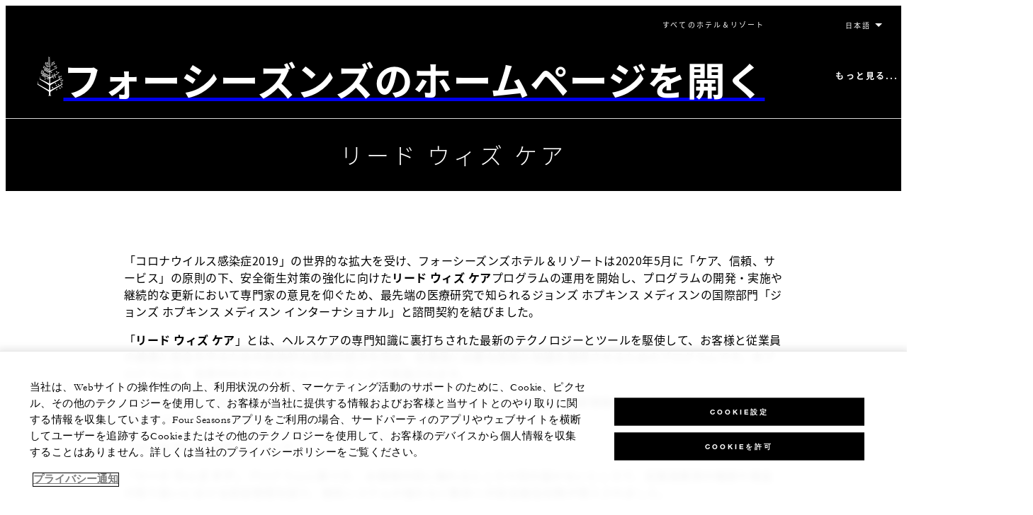

--- FILE ---
content_type: text/html; charset=UTF-8
request_url: https://www.fourseasons.com/jp/landing-pages/corporate/leadwithcare/
body_size: 17212
content:
<!DOCTYPE html><html lang="ja" class="no-js"><head><meta charset="utf-8"><meta http-equiv="X-UA-Compatible" content="IE=edge"><meta name="viewport" content="width=device-width,initial-scale=1,shrink-to-fit=no"><title>Four Seasons Hotels and Resorts | Luxury Hotels | Four Seasons | リード ウィズ ケア</title><meta name="keywords" content="four seasons hotels and resorts | luxury hotels | four seasons |  リード ウィズ ケア Four Seasons Hotels And Resorts | Luxury Hotels | Four Seasons |  リード ウィズ ケア"><meta name="description" content="リード ウィズ ケア"><link rel="canonical" href="https://www.fourseasons.com/jp/landing-pages/corporate/leadwithcare/"><meta property="og:title" content="リード ウィズ ケア"><meta property="og:description" content="リード ウィズ ケア"><meta property="og:type" content=""><meta property="og:image" content="https://www.fourseasons.com/etc/designs/fourseasons/img/logos/global/FS_Header_Logo.png" data-mobile-convert="https://www.fourseasons.com/etc/designs/fourseasons_mobile/img/global/FS_Logo_Mobile.gif"><meta property="og:url" content="https://www.fourseasons.com/jp/landing-pages/corporate/leadwithcare/" data-mobile-convert><meta name="twitter:card" content=""><meta name="twitter:site" content=""><meta name="twitter:creator" content=""><meta name="twitter:title" content="リード ウィズ ケア"><meta name="twitter:description" content=""><meta name="twitter:image" content="" data-mobile-convert><script type="text/javascript" src="https://www.fourseasons.com/assets/0d7dcc4ed9f46e7583765f34a2636fcc2cb0e5f1d24" async ></script><script type="application/ld+json">{ "@context" : "http://schema.org", "@type" : "Organization", "url" : "https://www.fourseasons.com/jp/corporate/",
		"contactPoint" : [
		], "sameAs" : [
] }</script><script type="application/ld+json">{ "@context": "http://schema.org", "@type": "WebPage", "name": "Four Seasons Hotels and Resorts | Luxury Hotels | Four Seasons |  リード ウィズ ケア", "description": "リード ウィズ ケア",
		"breadcrumb": { "@type": "BreadcrumbList", "itemListElement": [
			{ "@type": "ListItem", "position":
			1, "item": { "@id": "https://www.fourseasons.com/jp/", "name": "フォーシーズンズ ホテルズ アンド リゾーツ | ラグジュアリーホテル | フォーシーズンズ" } }
			,{ "@type": "ListItem", "position":
			2, "item": { "@id": "https://www.fourseasons.com/jp/landing-pages/corporate/leadwithcare/", "name": "Four Seasons Hotels and Resorts | Luxury Hotels | Four Seasons |  リード ウィズ ケア" } }
		] } }</script><link rel="alternate" href="https://www.fourseasons.com/landing-pages/corporate/leadwithcare/" hreflang="x-default"><link rel="alternate" href="https://www.fourseasons.com/jp/landing-pages/corporate/leadwithcare/" hreflang="ja"><link rel="alternate" href="https://www.fourseasons.com/zh_hant/landing-pages/corporate/leadwithcare/" hreflang="zh-Hant"><link rel="alternate" href="https://www.fourseasons.com/landing-pages/corporate/leadwithcare/" hreflang="en"><link rel="alternate" href="https://www.fourseasons.com/br/landing-pages/corporate/leadwithcare/" hreflang="pt-BR"><link rel="alternate" href="https://www.fourseasons.com/tr/landing-pages/corporate/leadwithcare/" hreflang="tr"><link rel="alternate" href="https://www.fourseasons.com/fr/landing-pages/corporate/leadwithcare/" hreflang="fr"><link rel="alternate" href="https://www.fourseasons.com/es/landing-pages/corporate/leadwithcare/" hreflang="es"><link rel="alternate" href="https://www.fourseasons.com/ar/landing-pages/corporate/leadwithcare/" hreflang="ar"><link rel="alternate" href="https://www.fourseasons.com/kr/landing-pages/corporate/leadwithcare/" hreflang="ko-KR"><link rel="alternate" href="https://www.fourseasons.com/ru/landing-pages/corporate/leadwithcare/" hreflang="ru"><link rel="alternate" href="https://www.fourseasons.com/zh/landing-pages/corporate/leadwithcare/" hreflang="zh-Hans"><link rel="alternate" href="https://www.fourseasons.com/pt/landing-pages/corporate/leadwithcare/" hreflang="pt-PT"><link rel="alternate" href="https://www.fourseasons.com/it/landing-pages/corporate/leadwithcare/" hreflang="it"><link rel="alternate" href="https://www.fourseasons.com/de/landing-pages/corporate/leadwithcare/" hreflang="de"><script>window.FS = window.FS || {};
                window.FS.globalInfo = window.FS.globalInfo || {};
                window.FS.globalInfo.environmentName = "live";
                window.FS.globalInfo.qualtricsCookie = "QSI_ReplaySession_Info_ZN_ePUb6zbdhQTF4DY";
		window.FS.globalInfo.oneTrustTag = "9e48cc7d-034f-4801-a2a7-b5b0c39710cc";</script><link rel="apple-touch-icon" sizes="180x180" href="/alt/fshr/design3/images/favicon/apple-touch-icon.png"><link rel="icon" type="image/png" sizes="32x32" href="/alt/fshr/design3/images/favicon/favicon-32x32.png"><link rel="icon" type="image/png" sizes="16x16" href="/alt/fshr/design3/images/favicon/favicon-16x16.png"><link rel="manifest" href="/alt/fshr/design3/images/favicon/manifest.json"><link rel="mask-icon" href="/alt/fshr/design3/images/favicon/safari-pinned-tab.svg" color="#5bbad5"><link rel="shortcut icon" href="/alt/fshr/design3/images/favicon/favicon.ico"><meta name="msapplication-config" content="/alt/fshr/design3/images/favicon/browserconfig.xml"><meta name="theme-color" content="#ffffff"><script type="text/javascript">document.querySelector('html').classList.remove('no-js');</script><link type="text/css" rel="stylesheet" href="/alt/fshr/design3/css/design3.mainCss.18e74c7e11168d0572fa.css"><link type="text/css" rel="stylesheet" href="/alt/fshr/design3/css/global.mainCss.6924e01418ca6b986226.css"><script>window.apmConfig = {"url":"https://apm.fourseasons.com:8200","active":true,"centralConfig":true,"transactionSampleRate":0.2,"version":"1.0.0","traceOrigins":["https://www.fourseasons.com","https://secure.fourseasons.com","https://reservations.fourseasons.com"]};</script><script src="/alt/fshr/design3/js/design3.apm-rum.2e91fb7b53b3111806a1.js"></script><script>var FS = window.FS || {};
		FS.alternateExperience = {};
		window.cawData = {"custom":"true"};
		window.cawIframeSrc = "/alt/apps/fshr/caw/widget/jp";</script><script>window.__cawConfiguration__ = {
      endpoints: {
				offline: 'https://reservations.fourseasons.com/content/{lang}/status',
        dictionary: '/alt/apps/fshr/caw/dictionary',
        allProperties: 'https://reservations.fourseasons.com/content/{lang}/regions',
        propertyOffers: 'https://reservations.fourseasons.com/content/{lang}/properties/{hotelCode}/offers',
        availability: 'https://reservations.fourseasons.com/content/{lang}/calendaravailability',
        formSubmit: 'https://reservations.fourseasons.com',
        exists: 'https://secure.fourseasons.com/bin/exists',
      },
      contactLink: 'https://secure.fourseasons.com/content/fourseasons/en/contact_us.html',
      bestRateGuaranteedURL: ''
    }</script><script src="/alt/fshr/design3/js/design3.jquery.28b213577eeaa11cc0ac.js"></script><script src="https://cdn.optimizely.com/js/183805907.js"></script><script>window.fsIconsFontMapping = {"accessibility":"f101","activities":"f102","alarm":"f103","arrow_left":"f104","arrow_right":"f105","arrow_right_large":"f106","banquet":"f107","bathroom":"f108","beds":"f109","blizzard":"f10a","blowing_snow":"f10b","boardroom":"f10c","brightness":"f10d","business_centre":"f10e","call":"f10f","call_alt":"f110","caret":"f111","caret_down":"f112","chat":"f113","chat_outline":"f114","checkmark":"f115","checkmark_simple":"f116","chevron_left":"f117","chevron_right":"f118","classroom":"f119","close":"f11a","close_alt":"f11b","close_circle":"f11c","cloudy":"f11d","cloudy_fog":"f11e","cloudy_sunny_breaks":"f11f","collapse":"f120","condo":"f121","contact_email":"f122","contact_phone":"f123","dairy_free":"f124","decor":"f125","desktop":"f126","detached_house":"f127","dining":"f128","douban":"f129","drizzle":"f12a","egg_free":"f12b","email":"f12c","exclusive_amenities":"f12d","exclusive_offer":"f12e","express_pressing":"f12f","eye_closed":"f130","eye_open":"f131","eye_outline":"f132","facebook":"f133","facebook_tag":"f134","fitness_facilities":"f135","floorplan":"f136","fog-patches":"f137","fog":"f138","foursquare":"f139","freezing_drizzle":"f13a","freezing_fog":"f13b","freezing_rain":"f13c","gallery":"f13d","gallery_external":"f13e","gluten_free":"f13f","googleplus":"f140","hamburger":"f141","hamburguer_small":"f142","haze_variable_clouds":"f143","heart":"f144","hollow_square":"f145","hotel":"f146","ice_pellets":"f147","information":"f148","instagram":"f149","isolated_showers":"f14a","item_add":"f14b","item_remove":"f14c","itinerary":"f14d","kids":"f14e","kitchen":"f14f","laundry":"f150","less_sign":"f151","light_snow":"f152","location_pin":"f153","location_pin_brand":"f154","location_pin_small":"f155","mail":"f156","mainly_clear":"f157","mobile":"f158","night_clear_cloudy":"f159","night_cloudy":"f15a","night_cloudy_clear":"f15b","night_isolated_showers":"f15c","night_scattered_flurries":"f15d","night_scattered_showers":"f15e","night_snow_rain":"f15f","night_thunderstorm_chance":"f160","notes":"f161","nut_free":"f162","occupancy":"f163","offers":"f164","outbound":"f165","pagination_line":"f166","partly_cloudy":"f167","pause_button_large":"f168","pause_button_small":"f169","pinterest":"f16a","play_button_large":"f16b","play_button_small":"f16c","plus_sign":"f16d","pool":"f16e","pool_alt":"f16f","qq":"f170","quotation_marks_l":"f171","quotation_marks_outline":"f172","quotation_marks_s":"f173","rain":"f174","reception":"f175","refreshments":"f176","room_cleaning":"f177","scattered_flurries":"f178","scattered_showers":"f179","search":"f17a","shoe":"f17b","shopping_cart":"f17c","showers":"f17d","snow":"f17e","snow_rain":"f17f","snow_rain_showers":"f180","snow_squalls":"f181","spa":"f182","sunny":"f183","sunny_cloudy":"f184","support_staff":"f185","tablet":"f186","theatre":"f187","thunderstorm":"f188","thunderstorm_chance":"f189","tours":"f18a","townhouse":"f18b","transportation":"f18c","tray_removal":"f18d","tree":"f18e","tree_large":"f18f","tripadvisor":"f190","turn_down_service":"f191","twitter":"f192","u_shape":"f193","valet_parking":"f194","variable_clouds":"f195","vegan":"f196","vegetarian":"f197","views":"f198","washer":"f199","wechat":"f19a","weibo":"f19b","wet_snow":"f19c","wine":"f19d","youku":"f19e","youtube":"f19f","africa-middle-east":"f1a0","asia-pacific":"f1a1","beach":"f1a2","central-south-america":"f1a3","europe":"f1a4","exclusives-buyouts":"f1a5","golf":"f1a6","north-america":"f1a7","outdoor-function-space":"f1a8","resort":"f1a9","resort-urban":"f1aa","urban":"f1ab","call_alt_inverted":"f1ac","airline_check_in":"f1ad","flight_arrival":"f1ae","itinerary_default":"f1af","mail_default_circle":"f1b0","ramdan_menu":"f1b1","shuttle_bus_schedule":"f1b2","terms_and_conditions":"f1b3","book":"f1b4","flight_departure":"f1b5","itinerary_new":"f1b6","mobile_key":"f1b7","residence":"f1b8","standard_wifi":"f1b9","time":"f1ba","chat_default_circle":"f1bb","flight_info":"f1bc","multilingual_concierge":"f1bd","resort_activities":"f1be","takeaway":"f1bf","tv_channel_listings":"f1c0","festive_menu":"f1c1","in-room_dining":"f1c2","luxury_bath_products":"f1c3","pressreader":"f1c4","safety_and_security":"f1c5","telephone_directory":"f1c6","weddings":"f1c7","commercial_flight":"f1c8","private_flight":"f1c9","smoke_free":"f1ca","photo_and_video":"f1cb","more":"f1cc","credit_card":"f1cd","bellcart_luggage":"f1ce","shopping":"f1cf","pet":"f1d0","covid_testing":"f1d1","diving_snorkeling":"f1d2","enhanced_cleaning":"f1d3","faqs":"f1d4","find_hotel_status":"f1d5","health_and_safety":"f1d6","mask":"f1d7","surfing":"f1d8","temperature_check":"f1d9","unique_stays":"f1da","wellness":"f1db","adventure":"f1dc","arts_culture":"f1dd","award_winning_spa":"f1de","cocktail":"f1df","cold":"f1e0","comfort":"f1e1","culinary_experience":"f1e2","dress_code":"f1e3","experience":"f1e4","extension":"f1e5","family":"f1e6","hot":"f1e7","late_checkout":"f1e8","mountain":"f1e9","my_neighborhood":"f1ea","order_grocery":"f1eb","outdoor_experience":"f1ec","premium_wifi":"f1ed","private_jet":"f1ee","private_retreats":"f1ef","property_info":"f1f0","residence_a_la_carte":"f1f1","residence_dining":"f1f2","residence_my_building":"f1f3","residence_services":"f1f4","room_upgrade":"f1f5","services_and_amenities":"f1f6","ski":"f1f7","sporting_events":"f1f8","sustainable_travel":"f1f9","tennis":"f1fa","windy":"f1fb","parking":"f1fc","meetings_and_events":"f1fd","check_in":"f1fe","check_out":"f1ff","itinerary_notification":"f200","settings":"f201","call_circle_outline":"f202","chat_notification":"f203","chat_notification_large":"f204","details":"f205","dining_reservation":"f206","email_fill":"f207","exclusive_amenities_filled":"f208","location_pin_large_fill":"f209","location_pin_small_fill":"f20a","no_available_date":"f20b","alert":"f20c","edit":"f20d","environmental_programs":"f20e","environment":"f20f","energy_reduction":"f210","energy_carbon_and_water_reduction":"f211","documents_and_downloads":"f212","diversity_inclusion_and_belonging":"f213","biodiversity_and_conservation":"f214","governance":"f215","handshake":"f216","purchasing_practices":"f217","social":"f218","sustainable_food_and_beverage":"f219","waste_reduction":"f21a","water_reduction":"f21b","whats_included":"f21c","caret_up":"f21d","lock":"f21e","safety_and_security_inverted":"f21f","pr_and_hotel":"f220","shopping_cart_outlined":"f221","maintenance":"f222","storage":"f223","yacht":"f224","horseback_riding":"f225","yoga":"f226","download":"f227","filter":"f228","switch_view":"f229","person":"f22a","list":"f22b","castle":"f22c","pillow":"f22d","checkmark_fill":"f22e","checkmark_outline":"f22f","extra_charge_outline":"f230","extra_charge_fill":"f231","trash_bin":"f232","luggage":"f233"};</script><script type="module" src="/alt/fshr/design3/js/design3.gdpr-banner.2225abd8a5e8e87efe3a.js" defer="defer"></script><script type="module" src="/alt/fshr/design3/js/design3.bev.2e5a9550c7188318c7a0.js" defer="defer"></script><script type="module" src="/alt/fshr/design3/js/design3.prc-notice-banner.300f0013853232fbb5fd.js" defer="defer"></script><script type="module" src="/alt/fshr/design3/js/design3.qualtrics.56c825f5f0bf78431932.js" defer="defer"></script><script type="module" src="/alt/fshr/design3/js/design3.suppress-urls-geoip.801c737242f073963267.js" defer="defer"></script><script type="module" src="/alt/fshr/design3/js/design3.tealium-functions.7526041c835897d850ee.js"></script><script type="text/javascript">//added to stop the automatic tracking
	window.utag_cfg_ovrd = {noview : true};

	var utag_data = {"aa_account":"fshglobal","aem_url":"/content/fshr/pages/jp/landing-pages/corporate/leadwithcare","page_language":"jp","page_url":"https://www.fourseasons.com/jp/landing-pages/corporate/leadwithcare/","property_name":"leadwithcare","server":"www.fourseasons.com","site_prefix":"fs","site_template":"3.0","title":"リード ウィズ ケア","user_id":"","user_type":"visitor","page_components_array":["rich-text-d"],"property_region":"corporate"};

	var tealiumLoaded = function(){
		/* defined in /alt/fshr/shared/js/tealium-functions.js */
		if(window.FS && window.FS.Tealium && window.FS.Tealium.loadTealium){
			FS.Tealium.loadTealium({
				"account": "fourseasons",
				"profile": "main",
				"environment": "prod"
			});

				FS.Tealium.trackPage(utag_data);
		}
	};

		window.onTealiumLibraryLoaded = tealiumLoaded;</script>
<script>(window.BOOMR_mq=window.BOOMR_mq||[]).push(["addVar",{"rua.upush":"false","rua.cpush":"false","rua.upre":"false","rua.cpre":"false","rua.uprl":"false","rua.cprl":"false","rua.cprf":"false","rua.trans":"","rua.cook":"false","rua.ims":"false","rua.ufprl":"false","rua.cfprl":"false","rua.isuxp":"false","rua.texp":"norulematch","rua.ceh":"false","rua.ueh":"false","rua.ieh.st":"0"}]);</script>
                              <script>!function(e){var n="https://s.go-mpulse.net/boomerang/";if("False"=="True")e.BOOMR_config=e.BOOMR_config||{},e.BOOMR_config.PageParams=e.BOOMR_config.PageParams||{},e.BOOMR_config.PageParams.pci=!0,n="https://s2.go-mpulse.net/boomerang/";if(window.BOOMR_API_key="UMAW3-HRPA5-GLWY3-KM3MB-8WRUH",function(){function e(){if(!o){var e=document.createElement("script");e.id="boomr-scr-as",e.src=window.BOOMR.url,e.async=!0,i.parentNode.appendChild(e),o=!0}}function t(e){o=!0;var n,t,a,r,d=document,O=window;if(window.BOOMR.snippetMethod=e?"if":"i",t=function(e,n){var t=d.createElement("script");t.id=n||"boomr-if-as",t.src=window.BOOMR.url,BOOMR_lstart=(new Date).getTime(),e=e||d.body,e.appendChild(t)},!window.addEventListener&&window.attachEvent&&navigator.userAgent.match(/MSIE [67]\./))return window.BOOMR.snippetMethod="s",void t(i.parentNode,"boomr-async");a=document.createElement("IFRAME"),a.src="about:blank",a.title="",a.role="presentation",a.loading="eager",r=(a.frameElement||a).style,r.width=0,r.height=0,r.border=0,r.display="none",i.parentNode.appendChild(a);try{O=a.contentWindow,d=O.document.open()}catch(_){n=document.domain,a.src="javascript:var d=document.open();d.domain='"+n+"';void(0);",O=a.contentWindow,d=O.document.open()}if(n)d._boomrl=function(){this.domain=n,t()},d.write("<bo"+"dy onload='document._boomrl();'>");else if(O._boomrl=function(){t()},O.addEventListener)O.addEventListener("load",O._boomrl,!1);else if(O.attachEvent)O.attachEvent("onload",O._boomrl);d.close()}function a(e){window.BOOMR_onload=e&&e.timeStamp||(new Date).getTime()}if(!window.BOOMR||!window.BOOMR.version&&!window.BOOMR.snippetExecuted){window.BOOMR=window.BOOMR||{},window.BOOMR.snippetStart=(new Date).getTime(),window.BOOMR.snippetExecuted=!0,window.BOOMR.snippetVersion=12,window.BOOMR.url=n+"UMAW3-HRPA5-GLWY3-KM3MB-8WRUH";var i=document.currentScript||document.getElementsByTagName("script")[0],o=!1,r=document.createElement("link");if(r.relList&&"function"==typeof r.relList.supports&&r.relList.supports("preload")&&"as"in r)window.BOOMR.snippetMethod="p",r.href=window.BOOMR.url,r.rel="preload",r.as="script",r.addEventListener("load",e),r.addEventListener("error",function(){t(!0)}),setTimeout(function(){if(!o)t(!0)},3e3),BOOMR_lstart=(new Date).getTime(),i.parentNode.appendChild(r);else t(!1);if(window.addEventListener)window.addEventListener("load",a,!1);else if(window.attachEvent)window.attachEvent("onload",a)}}(),"".length>0)if(e&&"performance"in e&&e.performance&&"function"==typeof e.performance.setResourceTimingBufferSize)e.performance.setResourceTimingBufferSize();!function(){if(BOOMR=e.BOOMR||{},BOOMR.plugins=BOOMR.plugins||{},!BOOMR.plugins.AK){var n=""=="true"?1:0,t="",a="clnaxeqx3ih5i2l5jbhq-f-0333a8220-clientnsv4-s.akamaihd.net",i="false"=="true"?2:1,o={"ak.v":"39","ak.cp":"252289","ak.ai":parseInt("153515",10),"ak.ol":"0","ak.cr":9,"ak.ipv":4,"ak.proto":"h2","ak.rid":"4239519e","ak.r":47394,"ak.a2":n,"ak.m":"b","ak.n":"essl","ak.bpcip":"18.218.11.0","ak.cport":49170,"ak.gh":"23.33.84.209","ak.quicv":"","ak.tlsv":"tls1.3","ak.0rtt":"","ak.0rtt.ed":"","ak.csrc":"-","ak.acc":"","ak.t":"1769818191","ak.ak":"hOBiQwZUYzCg5VSAfCLimQ==2aMw9V4E2Ij2wBp9pMPVnIQyp0zudwJlMk301QjZjJqMIhb75pJHl3nlaeyYlXlxngz/WPyJPrUd/GGKSULy7h9D2NpDFkkAx4SX2ur0dne/[base64]/mJ0fvX7leWGnDBpuUGpFjXx3KUJkhp/vkFh4Io82AeQ5SN2DW5gwQknQ2Un/qJi40i9+nkYtjn1OTo1i99UA18D+1wtkm08N87hpKr+mpuX58=","ak.pv":"136","ak.dpoabenc":"","ak.tf":i};if(""!==t)o["ak.ruds"]=t;var r={i:!1,av:function(n){var t="http.initiator";if(n&&(!n[t]||"spa_hard"===n[t]))o["ak.feo"]=void 0!==e.aFeoApplied?1:0,BOOMR.addVar(o)},rv:function(){var e=["ak.bpcip","ak.cport","ak.cr","ak.csrc","ak.gh","ak.ipv","ak.m","ak.n","ak.ol","ak.proto","ak.quicv","ak.tlsv","ak.0rtt","ak.0rtt.ed","ak.r","ak.acc","ak.t","ak.tf"];BOOMR.removeVar(e)}};BOOMR.plugins.AK={akVars:o,akDNSPreFetchDomain:a,init:function(){if(!r.i){var e=BOOMR.subscribe;e("before_beacon",r.av,null,null),e("onbeacon",r.rv,null,null),r.i=!0}return this},is_complete:function(){return!0}}}}()}(window);</script></head><body data-language="jp" class="ty-b2" data-alert-banner="/alt/apps/fshr/feeds/alert/jp"><a class="CTA CTA--primary--dark SkipToMainContent" href="#main">メインのコンテンツにスキップ</a><script>window.FS = window.FS || {};
		window.FS.globalInfo = window.FS.globalInfo || {};
		window.FS.globalInfo.language = "jp";
			window.FS.globalInfo.userPanelTabs = ["for-you"];



		window.FS.countryCurrencies = {"AD":"EUR","AG":"XCD","AR":"ARS","AU":"AUD","AT":"EUR","AZ":"AZN","BS":"BSD","BH":"BHD","BE":"EUR","BR":"BRL","CA":"CAD","CL":"CLP","CN":"CNY","CO":"COP","CR":"USD","CY":"EUR","CZ":"CZK","DK":"DKK","DM":"XCD","TL":"USD","EC":"USD","EG":"EGP","SV":"USD","EE":"EUR","FI":"EUR","FR":"EUR","DE":"EUR","GR":"EUR","GD":"XCD","HU":"HUF","IN":"INR","ID":"IDR","IE":"EUR","IL":"ILS","IT":"EUR","JP":"JPY","JO":"JOD","KI":"AUD","KR":"KRW","KW":"KWD","LV":"EUR","LB":"LBP","LI":"CHF","LT":"EUR","LU":"EUR","MY":"MYR","MV":"USD","MT":"EUR","MH":"USD","MU":"MUR","MX":"MXN","FM":"USD","MC":"EUR","CS":"EUR","MA":"MAD","NR":"AUD","NL":"EUR","NZ":"NZD","NO":"NOK","PW":"USD","PA":"USD","PT":"EUR","QA":"QAR","RU":"RUB","KN":"XCD","LC":"XCD","VC":"XCD","SM":"EUR","SA":"SAR","SC":"SCR","SG":"SGD","SK":"EUR","SI":"EUR","ZA":"ZAR","ES":"EUR","SE":"SEK","CH":"CHF","SY":"SYP","TW":"TWD","TZ":"TZS","TH":"THB","TN":"TND","TR":"TRY","TV":"AUD","AE":"AED","GB":"GBP","US":"USD","UY":"UYU","VA":"EUR","VN":"VND","PF":"XPF","WF":"XPF","NC":"XPF","HK":"HKD","MO":"MOP","GL":"DKK","GU":"USD","ENG":"GBP","AI":"XCD","BM":"USD","IO":"USD","KY":"USD"};</script><script>window.CLIENT_ENV = {
	...(window.CLIENT_ENV || {}),
	...{"ENVIRONMENT_NAME":"live","rbfBaseUrl":"https://reservations.fourseasons.com","NEXT_PUBLIC_BFF_BASE_URL":"https://www.fourseasons.com/profile/api","NEXT_PUBLIC_IMAGE_BASE_URL":"https://www.fourseasons.com"}
};</script><div class="Navigation-bodySpacer Navigation-bodySpacer--expanded"></div><nav id="TopNav-mainNav" aria-label="Top Navigation" class="Navigation"><div class="Navigation-lg nav-lg" data-nav-large><div class="Navigation-background-filter-fallback"></div><div class="Navigation-backgroundGradient"></div><div class="Navigation-background"><div class="Navigation-background-blur"><div tabindex="-1" id="focus-reset" aria-label="Focus reset to top of page" title="Focus reset to top of page"></div><div class="Navigation-topBar"><a class="CTA CTA--text--light Navigation-link" href="/jp/find_a_hotel_or_resort/">すべてのホテル＆リゾート</a><script>window.CLIENT_ENV = {
	...(window.CLIENT_ENV || {}),
	...{"ENVIRONMENT_NAME":"live","RESERVATIONS_SITE_URL":"https://reservations.fourseasons.com","NEXT_PUBLIC_BFF_BASE_URL":"https://www.fourseasons.com/profile/api","GOOGLE_RECAPTCHA_ENABLED":true,"FSHR_PUBLIC_GOOGLE_RECAPTCHA_PUBLIC_KEY":"6LfvEswUAAAAAGvyvUyLsJlIjwskEzsVlysD09lF","GOOGLE_RECAPTCHA_SCRIPT_PATH":"https://www.google.com/recaptcha/api.js","CHINESE_RECAPTCHA_SCRIPT_PATH":"https://www.recaptcha.net/recaptcha/api.js","FSHR_PUBLIC_ITINERARY_SURVEY_INTERCEPT_ID":"SI_0JL4cRj8EwF2VFQ","FSHR_PUBLIC_ITINERARY_SURVEY_LINK":"https://fourseasons.qualtrics.com/jfe/form/SV_a4phCucLQ9W1vZc"}
};</script><div class="ProfileStatus react-data ProfileStatus-react-ssr-placeholder Navigation-link" data-stores='["userStore","bookingsStore","globalStore"]' data-translations-string='{"Hello, {0}":"こんにちは, {0}","Sign In":"サインイン","Email me":"メールアドレス","Email":"Eメール","Text me":"テキストメッセージ","Phone number":"電話番号","View and edit your Four Seasons profile and customise your preferences.":"フォーシーズンズ・プロフィールを表示/編集したり、各種設定をカスタマイズできます。","Don’t have an account?":"アカウントをお持ちでない場合","Register":"登録","If you are having problems signing in, please call us.":"ログインに問題がある場合は、お電話でお問い合わせください。","Keep me signed in":"ログイン状態を保持する","Details":"詳細","This option will reduce the frequency of being asked to sign-in on this device. Use this option only on your trusted devices to keep your account secure.":"このオプションにより、このデバイスでのサインインを求められる頻度が減ります。アカウントを安全に保つために、信頼できるデバイスでのみこのオプションを使用してください。","There was a problem processing your request. Please contact us for assistance.":"お客様のリクエストを処理中に問題が発生しました。 当社にご連絡の上、お問い合わせください。","If you choose to receive your password via mobile, we will send one text message per login attempt. Message and data rates may apply.":"モバイル経由でパスワードを受信することを選択した場合、ログイン試行ごとに 1 つのテキスト メッセージが送信されます。メッセージ料金とデータ料金が適用される場合があります。","I didn’t receive my code":"認証コードを受け取っていない","Code Invalid":"認証コードが無効です","We’re sorry, but the verification code you entered is not valid. Please try again.":"申し訳ありません。お客様が入力した確認コードは無効です。もう一度お試しください。","Get new code":"新しい認証コードを取得してください","Verification Code":"認証コード","Other Toll-Free Numbers":"その他のフリーダイヤル番号","An email with a 6-digit code was sent to {0}. Please enter the code in the fields shown.":"An email with a 6-digit code was sent to {0}. Please enter the code in the fields shown.","An SMS with a 6-digit code was sent to {0}. Please enter the code in the fields shown.":"An SMS with a 6-digit code was sent to {0}. Please enter the code in the fields shown.","An email with a 6-digit code was sent to <strong>{0}</strong>. Please enter the code in the fields shown. If you did not receive a verification code, you may need to <a href=&apos;{1}&apos; ui-sref=&apos;{2}&apos;>register.</a>":"6桁の認証コードを記載したEメールが<strong>{0}</strong>に送信されました。以下の入力欄に認証コードを入力してください。認証コードを受け取っていない場合は、<a href=&apos;{1}&apos; ui-sref=&apos;{2}&apos;>ご登録</a>の手続きが必要なことがあります。","An SMS with a 6-digit code was sent to <strong>{0}</strong>. Please enter the code in the fields shown. If you did not receive a verification code, you may need to <a href=&apos;{1}&apos; ui-sref=&apos;{2}&apos;>register.</a>":"6桁の認証コードを記載したSMSメッセージがが<strong>{0}</strong>に送信されました。以下の入力欄に認証コードを入力してください。認証コードを受け取っていない場合は、<a href=&apos;{1}&apos; ui-sref=&apos;{2}&apos;>ご登録</a>の手続きが必要なことがあります。","error.E0201":"申し訳ありません。お客様が入力した確認コードは無効です。もう一度お試しください。","error.E0202":"申し訳ありません。お客様が入力した確認コードの有効期限は切れています。","error.E0218":"<b>{0}</b> was not found in our records. Please try signing in with your Phone Number.","error.E0219":"<b>{0}</b> was not found in our records. Please try signing in with your Email Address.","error.E0232":"お客様のリクエストを処理中に問題が発生しました。 当社にご連絡の上、お問い合わせください。"}' data-locale="jp"></div><div class="LanguageToggle ty-c1"><select title="言語を選ぶ" class="LanguageToggle-select ty-c4" data-track-interactions="" data-tealium-context="navigation"><option data-lang-code="jp" selected="selected">日本語</option><option data-lang-code="en">English</option><option data-lang-code="fr">Français</option><option data-lang-code="de">Deutsch</option><option data-lang-code="es">Español (Latino América)</option><option data-lang-code="zh">简体中文</option><option data-lang-code="ar">عربي</option><option data-lang-code="ru">Русский</option><option data-lang-code="zh_hant">中文(繁體)</option><option data-lang-code="br">Português (Brasil)</option><option data-lang-code="pt">Português (Portugal)</option><option data-lang-code="it">Italiano</option><option data-lang-code="kr">한국어</option><option data-lang-code="tr">Türkçe</option></select><ul class="LanguageToggle-linkList" hidden><li class="LanguageToggle-link"><a href="/jp/landing-pages/corporate/leadwithcare/" data-lang-code="jp">日本語</a></li><li class="LanguageToggle-link"><a href="/landing-pages/corporate/leadwithcare/" data-lang-code="en">English</a></li><li class="LanguageToggle-link"><a href="/fr/landing-pages/corporate/leadwithcare/" data-lang-code="fr">Français</a></li><li class="LanguageToggle-link"><a href="/de/landing-pages/corporate/leadwithcare/" data-lang-code="de">Deutsch</a></li><li class="LanguageToggle-link"><a href="/es/landing-pages/corporate/leadwithcare/" data-lang-code="es">Español (Latino América)</a></li><li class="LanguageToggle-link"><a href="/zh/landing-pages/corporate/leadwithcare/" data-lang-code="zh">简体中文</a></li><li class="LanguageToggle-link"><a href="/ar/landing-pages/corporate/leadwithcare/" data-lang-code="ar">عربي</a></li><li class="LanguageToggle-link"><a href="/ru/landing-pages/corporate/leadwithcare/" data-lang-code="ru">Русский</a></li><li class="LanguageToggle-link"><a href="/zh_hant/landing-pages/corporate/leadwithcare/" data-lang-code="zh_hant">中文(繁體)</a></li><li class="LanguageToggle-link"><a href="/br/landing-pages/corporate/leadwithcare/" data-lang-code="br">Português (Brasil)</a></li><li class="LanguageToggle-link"><a href="/pt/landing-pages/corporate/leadwithcare/" data-lang-code="pt">Português (Portugal)</a></li><li class="LanguageToggle-link"><a href="/it/landing-pages/corporate/leadwithcare/" data-lang-code="it">Italiano</a></li><li class="LanguageToggle-link"><a href="/kr/landing-pages/corporate/leadwithcare/" data-lang-code="kr">한국어</a></li><li class="LanguageToggle-link"><a href="/tr/landing-pages/corporate/leadwithcare/" data-lang-code="tr">Türkçe</a></li></ul></div></div><div class="Navigation-bar"><a href="/jp/" class="Navigation-logoContainer"><div class="Navigation-logo"><span class="visuallyhidden">フォーシーズンズのホームページを開く</span></div></a><div class="Navigation-linksContainer"><div class="Navigation-links"><div class="Navigation-mainLinksContainer" role="navigation" aria-label="Main Links Navigation"><ul class="Navigation-mainLinks"><li class="NavigationItem NavigationItem--collapsed NavigationItem--mainLink NavigationItem--mainLink--js"><div class="NavigationItem-link NavigationItem-link--activeCategory"><a class="CTA CTA--text--light" href="/jp/find_a_hotel_or_resort/">ホテル＆リゾート</a></div></li><li class="NavigationItem NavigationItem--collapsed NavigationItem--mainLink NavigationItem--mainLink--js"><div class="NavigationItem-link"><a class="CTA CTA--text--light" href="/villa-residence-rentals/" target="_blank">レンタルレジデンス</a></div></li><li class="NavigationItem NavigationItem--collapsed NavigationItem--mainLink NavigationItem--mainLink--js"><div class="NavigationItem-link"><a class="CTA CTA--text--light" href="/jp/residences/private_residences/" target="_blank">レジデンス</a></div></li><li class="NavigationItem NavigationItem--collapsed NavigationItem--mainLink NavigationItem--mainLink--js"><div class="NavigationItem-link"><a class="CTA CTA--text--light" href="/dining/" target="_blank">ダイニング</a></div></li><li class="NavigationItem NavigationItem--collapsed NavigationItem--mainLink NavigationItem--mainLink--js"><div class="NavigationItem-link"><a class="CTA CTA--text--light" href="https://www.fourseasons.com/privatejet/" target="_blank">プライベートジェット</a></div></li><li class="NavigationItem NavigationItem--collapsed NavigationItem--mainLink NavigationItem--mainLink--js"><div class="NavigationItem-link"><a class="CTA CTA--text--light" href="https://www.fourseasonsyachts.com/?utm_source&#x3D;fshr&amp;utm_medium&#x3D;web&amp;utm_campaign&#x3D;yachtstopnav" target="_blank">ヨット</a></div></li><li class="NavigationItem NavigationItem--collapsed NavigationItem--mainLink NavigationItem--mainLink--js"><div class="NavigationItem-link"><a class="CTA CTA--text--light" href="https://shop.fourseasons.com/" target="_blank">ショップ</a></div></li><li class="NavigationItem NavigationItem--collapsed NavigationItem--mainLink NavigationItem--mainLink--js"><div class="NavigationItem-link"><a class="CTA CTA--text--light" href="/meetings_and_events/" target="_blank">会議＆イベント</a></div></li><li class="NavigationItem NavigationItem--collapsed NavigationItem--mainLink NavigationItem--mainLink--js"><div class="NavigationItem-link"><a class="CTA CTA--text--light" href="/weddings/" target="_blank">ウェディング</a></div></li><li class="NavigationItem NavigationItem--collapsed NavigationItem--mainLink NavigationItem--mainLink--js"><div class="NavigationItem-link"><a class="CTA CTA--text--light" href="/newopenings/" target="_blank">新規オープン</a></div></li><li class="NavigationItem NavigationItem--collapsed NavigationItem--mainLink NavigationItem--mainLink--js"><div class="NavigationItem-link"><a class="CTA CTA--text--light" href="https://fourseasons.buyatab.com/custom/fourseasons/giftcard" target="_blank">ギフトカード</a></div></li><li class="NavigationItem NavigationItem--collapsed NavigationItem--mainLink NavigationItem--mainLink--js"><div class="NavigationItem-link"><a class="CTA CTA--text--light" href="https://www.fourseasons.com/magazine/" target="_blank">マガジン</a></div></li><li class="NavigationItem--mainLink Navigation-more Navigation-more--js" style="display: none"><button class="Navigation-moreBtn CTA CTA--text--light" aria-haspopup="true" aria-expanded="false">もっと見る...</button><div class="Navigation-overflowLinks"><ul class="Navigation-overflowLinks--left"></ul><ul class="Navigation-overflowLinks--right"></ul></div></li></ul></div></div></div><div class="react-data CartStatus-placeholder CartStatus-react-ssr-placeholder tailwind-root" data-theme="dark" id="cart-status-placeholder" data-stores='["cartStore", "planStore", "userStore", "bookingsStore", "globalStore"]' data-locale="jp"></div><div class="Navigation-emptyCAW"></div></div></div></div></div><div class="Navigation-sm nav-sm" data-nav-mobile><a href="/jp/"><div class="Navigation-logo"><span class="visuallyhidden">フォーシーズンズのホームページを開く</span></div></a><button class="Navigation-menuButton" data-navigation-open><span class="Button-label">メニュー</span></button></div><div id="TopNav-overlay-content" class="NavigationOverlay"><div class="NavigationOverlay-Background" role="presentation" data-navigation-close></div><nav class="NavigationOverlay-Content"><div class="NavigationOverlay-TopBar"><div class="NavigationOverlay-TopLinkContainer"><script>window.CLIENT_ENV = {
	...(window.CLIENT_ENV || {}),
	...{"ENVIRONMENT_NAME":"live","RESERVATIONS_SITE_URL":"https://reservations.fourseasons.com","NEXT_PUBLIC_BFF_BASE_URL":"https://www.fourseasons.com/profile/api","GOOGLE_RECAPTCHA_ENABLED":true,"FSHR_PUBLIC_GOOGLE_RECAPTCHA_PUBLIC_KEY":"6LfvEswUAAAAAGvyvUyLsJlIjwskEzsVlysD09lF","GOOGLE_RECAPTCHA_SCRIPT_PATH":"https://www.google.com/recaptcha/api.js","CHINESE_RECAPTCHA_SCRIPT_PATH":"https://www.recaptcha.net/recaptcha/api.js","FSHR_PUBLIC_ITINERARY_SURVEY_INTERCEPT_ID":"SI_0JL4cRj8EwF2VFQ","FSHR_PUBLIC_ITINERARY_SURVEY_LINK":"https://fourseasons.qualtrics.com/jfe/form/SV_a4phCucLQ9W1vZc"}
};</script><div class="ProfileStatus react-data ProfileStatus-react-ssr-placeholder Navigation-link" data-stores='["userStore","bookingsStore","globalStore"]' data-translations-string='{"Hello, {0}":"こんにちは, {0}","Sign In":"サインイン","Email me":"メールアドレス","Email":"Eメール","Text me":"テキストメッセージ","Phone number":"電話番号","View and edit your Four Seasons profile and customise your preferences.":"フォーシーズンズ・プロフィールを表示/編集したり、各種設定をカスタマイズできます。","Don’t have an account?":"アカウントをお持ちでない場合","Register":"登録","If you are having problems signing in, please call us.":"ログインに問題がある場合は、お電話でお問い合わせください。","Keep me signed in":"ログイン状態を保持する","Details":"詳細","This option will reduce the frequency of being asked to sign-in on this device. Use this option only on your trusted devices to keep your account secure.":"このオプションにより、このデバイスでのサインインを求められる頻度が減ります。アカウントを安全に保つために、信頼できるデバイスでのみこのオプションを使用してください。","There was a problem processing your request. Please contact us for assistance.":"お客様のリクエストを処理中に問題が発生しました。 当社にご連絡の上、お問い合わせください。","If you choose to receive your password via mobile, we will send one text message per login attempt. Message and data rates may apply.":"モバイル経由でパスワードを受信することを選択した場合、ログイン試行ごとに 1 つのテキスト メッセージが送信されます。メッセージ料金とデータ料金が適用される場合があります。","I didn’t receive my code":"認証コードを受け取っていない","Code Invalid":"認証コードが無効です","We’re sorry, but the verification code you entered is not valid. Please try again.":"申し訳ありません。お客様が入力した確認コードは無効です。もう一度お試しください。","Get new code":"新しい認証コードを取得してください","Verification Code":"認証コード","Other Toll-Free Numbers":"その他のフリーダイヤル番号","An email with a 6-digit code was sent to {0}. Please enter the code in the fields shown.":"An email with a 6-digit code was sent to {0}. Please enter the code in the fields shown.","An SMS with a 6-digit code was sent to {0}. Please enter the code in the fields shown.":"An SMS with a 6-digit code was sent to {0}. Please enter the code in the fields shown.","An email with a 6-digit code was sent to <strong>{0}</strong>. Please enter the code in the fields shown. If you did not receive a verification code, you may need to <a href=&apos;{1}&apos; ui-sref=&apos;{2}&apos;>register.</a>":"6桁の認証コードを記載したEメールが<strong>{0}</strong>に送信されました。以下の入力欄に認証コードを入力してください。認証コードを受け取っていない場合は、<a href=&apos;{1}&apos; ui-sref=&apos;{2}&apos;>ご登録</a>の手続きが必要なことがあります。","An SMS with a 6-digit code was sent to <strong>{0}</strong>. Please enter the code in the fields shown. If you did not receive a verification code, you may need to <a href=&apos;{1}&apos; ui-sref=&apos;{2}&apos;>register.</a>":"6桁の認証コードを記載したSMSメッセージがが<strong>{0}</strong>に送信されました。以下の入力欄に認証コードを入力してください。認証コードを受け取っていない場合は、<a href=&apos;{1}&apos; ui-sref=&apos;{2}&apos;>ご登録</a>の手続きが必要なことがあります。","error.E0201":"申し訳ありません。お客様が入力した確認コードは無効です。もう一度お試しください。","error.E0202":"申し訳ありません。お客様が入力した確認コードの有効期限は切れています。","error.E0218":"<b>{0}</b> was not found in our records. Please try signing in with your Phone Number.","error.E0219":"<b>{0}</b> was not found in our records. Please try signing in with your Email Address.","error.E0232":"お客様のリクエストを処理中に問題が発生しました。 当社にご連絡の上、お問い合わせください。"}' data-locale="jp" data-css-class="NavigationOverlay-TopLink"></div></div><div class="NavigationOverlay-TopLinkContainer"><div class="NavigationOverlay-TopLinkContainer"><div class="LanguageToggle ty-c1"><select title="言語を選ぶ" class="LanguageToggle-select ty-c4" data-track-interactions="" data-tealium-context="navigation"><option data-lang-code="jp" selected="selected">日本語</option><option data-lang-code="en">English</option><option data-lang-code="fr">Français</option><option data-lang-code="de">Deutsch</option><option data-lang-code="es">Español (Latino América)</option><option data-lang-code="zh">简体中文</option><option data-lang-code="ar">عربي</option><option data-lang-code="ru">Русский</option><option data-lang-code="zh_hant">中文(繁體)</option><option data-lang-code="br">Português (Brasil)</option><option data-lang-code="pt">Português (Portugal)</option><option data-lang-code="it">Italiano</option><option data-lang-code="kr">한국어</option><option data-lang-code="tr">Türkçe</option></select><ul class="LanguageToggle-linkList" hidden><li class="LanguageToggle-link"><a href="/jp/landing-pages/corporate/leadwithcare/" data-lang-code="jp">日本語</a></li><li class="LanguageToggle-link"><a href="/landing-pages/corporate/leadwithcare/" data-lang-code="en">English</a></li><li class="LanguageToggle-link"><a href="/fr/landing-pages/corporate/leadwithcare/" data-lang-code="fr">Français</a></li><li class="LanguageToggle-link"><a href="/de/landing-pages/corporate/leadwithcare/" data-lang-code="de">Deutsch</a></li><li class="LanguageToggle-link"><a href="/es/landing-pages/corporate/leadwithcare/" data-lang-code="es">Español (Latino América)</a></li><li class="LanguageToggle-link"><a href="/zh/landing-pages/corporate/leadwithcare/" data-lang-code="zh">简体中文</a></li><li class="LanguageToggle-link"><a href="/ar/landing-pages/corporate/leadwithcare/" data-lang-code="ar">عربي</a></li><li class="LanguageToggle-link"><a href="/ru/landing-pages/corporate/leadwithcare/" data-lang-code="ru">Русский</a></li><li class="LanguageToggle-link"><a href="/zh_hant/landing-pages/corporate/leadwithcare/" data-lang-code="zh_hant">中文(繁體)</a></li><li class="LanguageToggle-link"><a href="/br/landing-pages/corporate/leadwithcare/" data-lang-code="br">Português (Brasil)</a></li><li class="LanguageToggle-link"><a href="/pt/landing-pages/corporate/leadwithcare/" data-lang-code="pt">Português (Portugal)</a></li><li class="LanguageToggle-link"><a href="/it/landing-pages/corporate/leadwithcare/" data-lang-code="it">Italiano</a></li><li class="LanguageToggle-link"><a href="/kr/landing-pages/corporate/leadwithcare/" data-lang-code="kr">한국어</a></li><li class="LanguageToggle-link"><a href="/tr/landing-pages/corporate/leadwithcare/" data-lang-code="tr">Türkçe</a></li></ul></div></div></div><button class="Button--close--light NavigationOverlay-CloseCTA" data-navigation-close><span class="Button-label">オーバーレイを閉じる</span></button></div><div class="NavigationOverlay-InnerContent"><div class="NavigationOverlay-IconLinks"><a href="/jp/"><div class="NavigationOverlay-Logo"><span class="visuallyhidden">フォーシーズンズのホームページを開く</span></div></a><div class="react-data CartStatus-placeholder CartStatus-react-ssr-placeholder tailwind-root" data-theme="light" data-stores='["cartStore", "planStore", "userStore", "bookingsStore", "globalStore"]' data-locale="jp" data-showroomconfirmation="false"></div></div><div class="NavigationOverlay-LinksContainer"><ul><li class="NavigationItem NavigationItem--collapsed NavigationItem--overlay"><div class="NavigationItem-link NavigationItem-link--activeCategory"><a class="CTA CTA--text--light" href="/jp/find_a_hotel_or_resort/">ホテル＆リゾート</a></div></li><li class="NavigationItem NavigationItem--collapsed NavigationItem--overlay"><div class="NavigationItem-link"><a class="CTA CTA--text--light" href="/villa-residence-rentals/" target="_blank">レンタルレジデンス</a></div></li><li class="NavigationItem NavigationItem--collapsed NavigationItem--overlay"><div class="NavigationItem-link"><a class="CTA CTA--text--light" href="/jp/residences/private_residences/" target="_blank">レジデンス</a></div></li><li class="NavigationItem NavigationItem--collapsed NavigationItem--overlay"><div class="NavigationItem-link"><a class="CTA CTA--text--light" href="/dining/" target="_blank">ダイニング </a><button id="" class="NavigationItem-subLinksButton" type="button" aria-controls="" aria-expanded="false" aria-label="Expand sub-links" title="Expand sub-links"></button></div><ul class="NavigationItem-subLinks" aria-hidden="true"><li class="NavigationItem NavigationItem--collapsed NavigationItem-subLink"><div class="NavigationItem-link"><a class="CTA CTA--text--light" href="/dining/">Four Seasons Dining</a></div></li><li class="NavigationItem NavigationItem--collapsed NavigationItem-subLink"><div class="NavigationItem-link"><a class="CTA CTA--text--light" href="/dining/discover-dining/">Dining Directory</a></div></li><li class="NavigationItem NavigationItem--collapsed NavigationItem-subLink"><div class="NavigationItem-link"><a class="CTA CTA--text--light" href="/dining/award-winning-dining/">Award-winning dining</a></div></li><li class="NavigationItem NavigationItem--collapsed NavigationItem-subLink"><div class="NavigationItem-link"><a class="CTA CTA--text--light" href="/dining/breakfast/">The Art of Breakfast</a></div></li><li class="NavigationItem NavigationItem--collapsed NavigationItem-subLink"><div class="NavigationItem-link"><a class="CTA CTA--text--light" href="/dining/beverage/">Moments Best Poured</a></div></li></ul></li><li class="NavigationItem NavigationItem--collapsed NavigationItem--overlay"><div class="NavigationItem-link"><a class="CTA CTA--text--light" href="https://www.fourseasons.com/privatejet/" target="_blank">プライベートジェット</a></div></li><li class="NavigationItem NavigationItem--collapsed NavigationItem--overlay"><div class="NavigationItem-link"><a class="CTA CTA--text--light" href="https://www.fourseasonsyachts.com/?utm_source&#x3D;fshr&amp;utm_medium&#x3D;web&amp;utm_campaign&#x3D;yachtstopnav" target="_blank">ヨット</a></div></li><li class="NavigationItem NavigationItem--collapsed NavigationItem--overlay"><div class="NavigationItem-link"><a class="CTA CTA--text--light" href="https://shop.fourseasons.com/" target="_blank">ショップ</a></div></li><li class="NavigationItem NavigationItem--collapsed NavigationItem--overlay"><div class="NavigationItem-link"><a class="CTA CTA--text--light" href="/meetings_and_events/" target="_blank">会議＆イベント</a></div></li><li class="NavigationItem NavigationItem--collapsed NavigationItem--overlay"><div class="NavigationItem-link"><a class="CTA CTA--text--light" href="/weddings/" target="_blank">ウェディング</a></div></li><li class="NavigationItem NavigationItem--collapsed NavigationItem--overlay"><div class="NavigationItem-link"><a class="CTA CTA--text--light" href="/newopenings/" target="_blank">新規オープン</a></div></li><li class="NavigationItem NavigationItem--collapsed NavigationItem--overlay"><div class="NavigationItem-link"><a class="CTA CTA--text--light" href="https://fourseasons.buyatab.com/custom/fourseasons/giftcard" target="_blank">ギフトカード</a></div></li><li class="NavigationItem NavigationItem--collapsed NavigationItem--overlay"><div class="NavigationItem-link"><a class="CTA CTA--text--light" href="https://www.fourseasons.com/magazine/" target="_blank">マガジン</a></div></li></ul></div><script>window.CLIENT_ENV = {
	...(window.CLIENT_ENV || {}),
	...{"ENVIRONMENT_NAME":"live","STATIC_SITE_URL":"","IMAGE_BASE_URL":"","RESERVATIONS_SITE_URL":"https://reservations.fourseasons.com"}
};</script><div class="react-data ProfileLinks-react-ssr-placeholder" data-stores='["userStore","bookingsStore","globalStore"]' data-translations-string='{"Profile":"プロフィール","Sign Out":"サインアウト","Your Interests":"お客様のご趣味・関心事","Your Preferences":"設定","Upcoming Trips":"これからの予定"}' data-locale="jp"></div></div></nav></div></nav><div id="StandardHero-リード-ウィズ-ケア-Z1133lA" class="StandardHero StandardHero--dark" role="banner"><div class="StandardHero-title container"><div class="Heading StandardHero-heading"><h1 class="Heading-title ty-h1">リード ウィズ ケア</h1></div></div><div class="Hero StandardHero-hero"><div class="Hero-yield"></div></div></div><div id="main" class="main" role="main"><div class="BodySection BodySection--light"><div class="RichText RichText--light SpacedComponent ty-b2"><div class="container"><p>「コロナウイルス感染症2019」の世界的な拡大を受け、フォーシーズンズホテル＆リゾートは2020年5月に「ケア、信頼、サービス」の原則の下、安全衛生対策の強化に向けた<strong>リード ウィズ ケア</strong>プログラムの運用を開始し、プログラムの開発・実施や継続的な更新において専門家の意見を仰ぐため、最先端の医療研究で知られるジョンズ ホプキンス メディスンの国際部門「ジョンズ ホプキンス メディスン インターナショナル」と諮問契約を結びました。</p><p>「<strong>リード ウィズ ケア</strong>」とは、ヘルスケアの専門知識に裏打ちされた最新のテクノロジーとツールを駆使して、お客様と従業員の健康と安全を守るための具体的な業務手続きを定め、従業員に必要な技術と知識を習得させるためのプログラムです。本プログラムは、世界中のすべてのフォーシーズンズで実施されます。</p><p>フォーシーズンズの各ホテルまたはリゾートの情報や稼働状況については、各施設の最新情報をまとめた「<a href="https://www.fourseasons.com/welcome-back/" target="_blank">Welcome Back</a>」のページをご覧ください。</p><p>「<strong>リード ウィズ ケア</strong>」について</p><p>「<strong>リード ウィズ ケア</strong>」プログラムに基づき、 お客様の目に触れるところや目の届かないところで、従業員教育の徹底や食品の取り扱いにおける安全管理を図り、換気システムの強化など数多くの安全衛生対策が導入されました。</p><p>また、受賞歴のあるフォーシーズンズ<a href="https://www.fourseasons.com/landing-pages/corporate/mobile-app/" target="_blank">アプリ</a>とフォーシーズンズ チャットへの投資を継続し、対面での接客の頻度を減らしつつ、最高水準のパーソナルなサービスの維持に努めています。2017年のリリース以降、好評をいただいているフォーシーズンズ チャット（チャットボットではなく、実際のスタッフがお客様のチャットに応答する業界唯一のサービス）は、これまでに累計1,000万件以上のメッセージを受信しており、月平均で約58万件のメッセージが交わされています。また、宿泊予約の管理をはじめ、荷物のピックアップサービス、空港送迎、ルームサービス、レストランやスパの予約のリクエストなどの幅広い機能を提供しており、スムーズなチェックイン/チェックアウトも可能です。フォーシーズンズ チャットには100カ国以上に対応するリアルタイム翻訳機能が搭載されており、どのお客様も滞在中に手軽に非接触サービスを利用できる仕組みになっています。</p><p>さらに、経営陣と一流の専門家が協力し、最新の科学知識に基づいて安全衛生に関する意思決定を行うことを目的に、「コロナウイルス感染症2019」（COVID-19）対策諮問機関を設立いたしました。感染症に関する発見や知識が日々更新されていく中で、世界共通で実践している<strong>リード ウィズ ケア</strong>の作業手順や、オンライン/対面トレーニングの見直しと強化を行っています。この諮問機関は、フォーシーズンズのゼネラルマネージャーやスタッフチームと密接に連携し、状況の変化に応じて機敏に対応するためのタイムリーなアドバイスを提供しています。</p><p><strong>リード ウィズ ケア</strong>&nbsp;の安全衛生対策の詳細は次の通りです。</p><p><strong>衛生管理の強化:</strong></p><ul><li>衛生管理の更なる強化を目指し、フォーシーズンズの各施設で保健衛生担当オフィサーを任命しています。</li><li>EPA（米国環境保護庁）承認の製品を使用し、ブラックライト検査による客室の衛生検査を実施しています。</li><li>全施設でハウスキーピング・チームの集中研修を実施し、清掃作業の確認・徹底を図っています。</li><li>公共エリアの清掃頻度を増やし、フロントデスク・カウンター、エレベーターのボタン、化粧室など接触頻度の高い表面の消毒を特に徹底しています。</li></ul><p><strong>お客様の安心・安全への配慮</strong></p><ul><li>フォーシーズンズは、従業員、宿泊者、常連のお客様、レジデンス利用者の健康とウェルビーイングを守ることを第一に考えており、コロナウイルス感染症2019 (COVID-19) の感染予防対策に一丸となって取り組んでいます。フォーシーズンズの安全衛生を強化するためのプログラム「リード ウィズ ケア」を、世界中のすべてのホテルとリゾートで実施しています。</li><li>多くの国や地域は、マスク着用、フィジカルディスタンシング、最大収容人数についてより厳しい規制を課しています。ご旅行の際は、ご宿泊予定のフォーシーズンズに現地のマスク着用ポリシーと規定についてご確認いただき、ご出発前に渡航先の最新情報を入手するようお願いいたします。</li><li>日本国内のフォーシーズンズでは、日本政府の指針に基づいて対応いたします。詳しくは<a href="https://www.mhlw.go.jp/stf/seisakunitsuite/bunya/kansentaisaku_00001.html" target="_blank">こちら</a>をご確認ください。</li><li>フォーシーズンズの世界中のすべての従業員は、敷地内の屋内でのマスク着用を義務付けられています。</li></ul><p><strong>社員への教育・サポート:</strong></p><ul><li><strong>リード ウィズ ケア</strong>の研修は、フォーシーズンズ伝統のサービスモデルと細やかな気配りの上に成り立っています。<strong>リード ウィズ ケア</strong>を実践する際には、お客様に安全だけでなく安心もお届けできるよう、思いやりと気配りを忘れずに対応するよう指導しています。</li><li>また、この研修では、社員が自信を持って安全衛生プログラムを実践し、お客様やレジデント一人ひとりの安全をお守りできるよう、適切な指導とサポートを提供することを重視しています。</li><li>新型コロナウイルス感染症（COVID-19）対策諮問機関は、感染方法やワクチンのことを含めてコロナに関する正しい知識を教育すること、適切なソーシャルディスタンスを確保し、PPE（個人防護具）を正しく使用するためのガイダンスを提供すること、社員の身体的・精神的な健康状態を監視し、適宜サポートを提供することなど、グローバル研修を実施する上での様々な助言を行っています。</li><li>濃厚接触や対面での接客を控える一方で、思いやりと温かみのあるパーソナルなサービスが損なわれることのないよう、社員はEQ（感情知能）に基づく行動トレーニングを受講しています。</li></ul><p><strong>マスク着用:</strong></p><ul><li>グローバルポリシーに基づき、すべての従業員は屋内でのマスク着用を義務付けられています (詳細は以下を参照してください)；</li><li>ホテルフロントデスクにてマスク、除菌ローション、除菌シートが入ったリード ウィズ ケアキットをご希望の方には用意ししております。</li><li>お客様の安全を考慮し、すべてのサービスでソーシャルディスタンス対策を実施しています。具体的には、フィットネス設備、プールやビーチでの適切な間隔の確保、非接触チェックイン/ハウスキーピングサービスなどが挙げられます。</li></ul><p><strong>「コロナウイルス感染症2019」（COVID-19）の検査へのアクセス</strong></p><p>出国の条件であるか念のためかを問わず、世界中のすべてのフォーシーズンズで、お客様は新型コロナウイルス感染症 (COVID-19)<br>の検査を簡単に受けることができます。お客様の利便性を考慮し、多くの場合、COVID-19検査はフォーシーズンズの施設で実施されます。検査は第三者機関が行います。一部の国では、現地の規制や状況により、フォーシーズンズの施設内でCOVID-19検査を実施しておりません。その場合は、施設外の検査機関をご案内いたします。COVID-19検査の詳細と料金については、各ホテルまで直接お問い合わせください。</p></div></div></div></div><footer id="footer" class="PageFooter"><div class="container"><div class="PageFooter-logo no-imageFade"><img src="/alt/fshr/design3/images/FS_Brand_Logo2.svg" alt="Four Seasons Hotels and resorts"></div><div class="PageFooter-lists row"><div class="col-sm-10 offset-sm-1 offset-md-start col-md-6 col-lg-3" role="navigation" aria-labelledby="PageFooter-aboutID"><h4 id="PageFooter-aboutID" class="PageFooter-listTitle ty-h4">Four Seasonsについて</h4><ul class="PageFooter-list" aria-labelledby="PageFooter-aboutID"><li class="PageFooter-listItem"><a class="CTA CTA--text--dark" href="https://www.fourseasons.com/about_four_seasons/" target="_blank">Four Seasonsについて</a></li><li class="PageFooter-listItem"><a class="CTA CTA--text--dark" href="/careers/" target="_blank">採用情報</a></li><li class="PageFooter-listItem"><a class="CTA CTA--text--dark" href="https://www.fourseasons.com/contact-us.html" target="_blank">お問い合わせ</a></li></ul></div><div class="col-sm-10 offset-sm-1 offset-md-start col-md-6 col-lg-3" role="navigation" aria-labelledby="PageFooter-reservationsID"><h4 id="PageFooter-reservationsID" class="PageFooter-listTitle ty-h4">ご予約</h4><ul class="PageFooter-list" aria-labelledby="PageFooter-reservationsID"><li class="PageFooter-listItem"><a class="CTA CTA--text--dark" href="https://www.fourseasons.com/folio-request/" target="_blank">領収書のリクエスト</a></li><li class="PageFooter-listItem"><a class="CTA CTA--text--dark" href="https://reservations.fourseasons.com/jp/find-reservations" target="_blank">ご予約内容の確認</a></li><li class="PageFooter-listItem"><a class="CTA CTA--text--dark" href="https://www.fourseasons.com/meetings_and_events/" target="_blank">ご宴会・会議</a></li></ul></div><div class="col-sm-10 offset-sm-1 offset-md-start col-md-6 col-lg-3" role="navigation" aria-labelledby="PageFooter-newsID"><h4 id="PageFooter-newsID" class="PageFooter-listTitle ty-h4">最新ニュース</h4><ul class="PageFooter-list" aria-labelledby="PageFooter-newsID"><li class="PageFooter-listItem"><a class="CTA CTA--text--dark" href="http://press.fourseasons.com/" target="_blank">プレスルーム</a></li><li class="PageFooter-listItem"><a class="CTA CTA--text--dark" href="https://www.fourseasons.com/magazine/" target="_blank">Four Seasons Magazine</a></li></ul></div><div class="col-sm-10 offset-sm-1 offset-md-start col-md-6 col-lg-3" role="navigation" aria-labelledby="PageFooter-moreID"><h4 id="PageFooter-moreID" class="PageFooter-listTitle ty-h4">詳細</h4><ul class="PageFooter-list" aria-labelledby="PageFooter-moreID"><li class="PageFooter-listItem"><a class="CTA CTA--text--dark" href="https://www.fourseasons.com/privatejet/" target="_blank">プライベートジェット</a></li><li class="PageFooter-listItem"><a class="CTA CTA--text--dark" href="https://www.fourseasonsyachts.com/?utm_source&#x3D;fshr&amp;utm_medium&#x3D;web&amp;utm_campaign&#x3D;yachtsfooter" target="_blank">ヨット</a></li><li class="PageFooter-listItem"><a class="CTA CTA--text--dark" href="/jp/residences/private_residences/" target="_blank">レジデンス</a></li><li class="PageFooter-listItem"><a class="CTA CTA--text--dark" href="/villa-residence-rentals/" target="_blank">レンタルレジデンス＆ヴィラ</a></li><li class="PageFooter-listItem"><a class="CTA CTA--text--dark" href="https://www.fourseasons.com/magazine/extraordinary-experiences/" target="_blank">非日常の体験</a></li><li class="PageFooter-listItem"><a class="CTA CTA--text--dark" href="https://fourseasons.buyatab.com/custom/fourseasons/giftcard" target="_blank">ギフトカード</a></li></ul></div></div><div class="row"><div class="col-sm-10 offset-sm-1 offset-md-start col-md-12"><ul class="PageFooter-social"><li><a class="PageFooter-socialProperty PageFooter-socialProperty--facebook" href="https://www.facebook.com/FourSeasons"><span class="visuallyhidden">facebook</span></a></li><li><a class="PageFooter-socialProperty PageFooter-socialProperty--instagram" href="https://www.instagram.com/fourseasons/"><span class="visuallyhidden">Instagram</span></a></li><li><a class="PageFooter-socialProperty PageFooter-socialProperty--youtube" href="https://www.youtube.com/fourseasons"><span class="visuallyhidden">YouTube</span></a></li></ul><hr><div class="PageFooter-lang"><div class="LanguageToggle ty-c1"><select title="言語を選ぶ" class="LanguageToggle-select ty-c4" data-track-interactions="" data-tealium-context="navigation"><option data-lang-code="jp" selected="selected">日本語</option><option data-lang-code="en">English</option><option data-lang-code="fr">Français</option><option data-lang-code="de">Deutsch</option><option data-lang-code="es">Español (Latino América)</option><option data-lang-code="zh">简体中文</option><option data-lang-code="ar">عربي</option><option data-lang-code="ru">Русский</option><option data-lang-code="zh_hant">中文(繁體)</option><option data-lang-code="br">Português (Brasil)</option><option data-lang-code="pt">Português (Portugal)</option><option data-lang-code="it">Italiano</option><option data-lang-code="kr">한국어</option><option data-lang-code="tr">Türkçe</option></select><ul class="LanguageToggle-linkList" hidden><li class="LanguageToggle-link"><a href="/jp/landing-pages/corporate/leadwithcare/" data-lang-code="jp">日本語</a></li><li class="LanguageToggle-link"><a href="/landing-pages/corporate/leadwithcare/" data-lang-code="en">English</a></li><li class="LanguageToggle-link"><a href="/fr/landing-pages/corporate/leadwithcare/" data-lang-code="fr">Français</a></li><li class="LanguageToggle-link"><a href="/de/landing-pages/corporate/leadwithcare/" data-lang-code="de">Deutsch</a></li><li class="LanguageToggle-link"><a href="/es/landing-pages/corporate/leadwithcare/" data-lang-code="es">Español (Latino América)</a></li><li class="LanguageToggle-link"><a href="/zh/landing-pages/corporate/leadwithcare/" data-lang-code="zh">简体中文</a></li><li class="LanguageToggle-link"><a href="/ar/landing-pages/corporate/leadwithcare/" data-lang-code="ar">عربي</a></li><li class="LanguageToggle-link"><a href="/ru/landing-pages/corporate/leadwithcare/" data-lang-code="ru">Русский</a></li><li class="LanguageToggle-link"><a href="/zh_hant/landing-pages/corporate/leadwithcare/" data-lang-code="zh_hant">中文(繁體)</a></li><li class="LanguageToggle-link"><a href="/br/landing-pages/corporate/leadwithcare/" data-lang-code="br">Português (Brasil)</a></li><li class="LanguageToggle-link"><a href="/pt/landing-pages/corporate/leadwithcare/" data-lang-code="pt">Português (Portugal)</a></li><li class="LanguageToggle-link"><a href="/it/landing-pages/corporate/leadwithcare/" data-lang-code="it">Italiano</a></li><li class="LanguageToggle-link"><a href="/kr/landing-pages/corporate/leadwithcare/" data-lang-code="kr">한국어</a></li><li class="LanguageToggle-link"><a href="/tr/landing-pages/corporate/leadwithcare/" data-lang-code="tr">Türkçe</a></li></ul></div></div><div role="navigation" aria-label="legal"><ul class="PageFooter-legal" data-cookie-translations='{"dontSell":"私の個人情報を販売しない","cookiePreferences":"Cookie設定","cookieSettings":"Cookie Settings"}' data-dns-link=""><li class="PageFooter-legalItem ty-c4"><a class="CTA CTA--underlined--light PageFooter-legalLink ty-c4" href="https://www.fourseasons.com/jp/legal/" target="_blank">法律上の表示</a></li><li class="PageFooter-legalItem ty-c4"><a class="CTA CTA--underlined--light PageFooter-legalLink ty-c4" href="https://www.fourseasons.com/jp/privacy/" target="_blank">プライバシーポリシー</a></li><li class="PageFooter-legalItem ty-c4"><a class="CTA CTA--underlined--light PageFooter-legalLink ty-c4" href="https://www.fourseasons.com/legal/accessibility_policy/" target="_blank">アクセシビリティポリシー</a></li></ul><p class="PageFooter-copyright ty-c4">©Four Seasons Hotels Limited 1997-2026. All Rights Reserved.</p></div></div></div></div></footer><div id="prcNoticeBanner" role="complementary"><div id="prcNoticeContainer"><div id="prcNoticeDisclaimer">请注意，您即将跳转至四季酒店在中国境外运营的网站。</div><a id="prcNoticeBannerAccept" href="#">明白</a></div></div><script type="module">/* design3.react-components */
		import('/alt/fshr/design3/js/design3.react-components.3fbfc97ae7c53328bbbf.js').then(init => init.default());</script><script type="module">/* design3.global */
		import('/alt/fshr/design3/js/design3.global.03bb5eef202e4a313646.js').then(init => init.default());</script><script type="module">/* design3.navigation */
		import('/alt/fshr/design3/js/design3.navigation.517966f32a0c18470248.js').then(init => init.default());</script><script type="module">/* design3.checkAvailabilityWidget */
		import('/alt/fshr/design3/js/design3.checkAvailabilityWidget.33eba74e5190799e394b.js').then(init => init.default());</script><script type="module">/* design3.eliteGuestCard */
		import('/alt/fshr/design3/js/design3.eliteGuestCard.f37770c0f9e47ba3c043.js').then(init => init.default());</script><script type="module">/* design3.itineraryOverlay */
		import('/alt/fshr/design3/js/design3.itineraryOverlay.fd0c303619a4b6a763df.js').then(init => init.default());</script><script type="module">/* design3.languageToggle */
		import('/alt/fshr/design3/js/design3.languageToggle.922a129bf4645f37c40f.js').then(init => init.default());</script><script type="module">/* design3.hotelSearchBar */
		import('/alt/fshr/design3/js/design3.hotelSearchBar.8557afd4c95e8ea86672.js').then(init => init.default());</script><script type="module">/* design3.inlineVideo */
		import('/alt/fshr/design3/js/design3.inlineVideo.07cb732c423c28294a6a.js').then(init => init.default());</script><script type="module">/* design3.vidyard */
		import('/alt/fshr/design3/js/design3.vidyard.1ccffa54c8eda63a9d5a.js').then(init => init.default());</script><script type="module">/* design3.youku */
		import('/alt/fshr/design3/js/design3.youku.3c5b0b8b9f5ff46ca1ee.js').then(init => init.default());</script><script type="module">/* design3.gallery */
		import('/alt/fshr/design3/js/design3.gallery.09544e407b3cccbe9d38.js').then(init => init.default());</script><script type="module">/* design3.bodySection */
		import('/alt/fshr/design3/js/design3.bodySection.d685316b3b4eddeb2403.js').then(init => init.default());</script><script type="text/javascript"  src="/OC7StS/t/w/dZaWDJ7wNg/GEXObhN0GcpGwtat/T2MwUgIy/CQ8qI/T09bUgB"></script></body></html>

--- FILE ---
content_type: text/css
request_url: https://www.fourseasons.com/alt/fshr/design3/css/global.mainCss.6924e01418ca6b986226.css
body_size: 16833
content:
#prcNoticeBanner{background-color:rgba(0,0,0,.6);border-top-width:1px;bottom:0;box-sizing:border-box;display:none;font-size:18px;height:100%;left:0;letter-spacing:.50004px;line-height:27px;padding:15px;position:fixed;right:0;top:0;width:100%;z-index:50001}#prcNoticeContainer{background-color:#fff;margin-left:auto;margin-right:auto;margin-top:20%;padding-left:15px;padding-right:15px;text-align:center}@media only screen and (min-width:701px){#prcNoticeBanner{padding:15px}#prcNoticeContainer{padding:0}}@media only screen and (max-width:1125px){#prcNoticeBanner{padding-bottom:60px}}@media screen and (min-width:701px){#prcNoticeContainer{max-width:630px}}@media only screen and (min-width:1701px){#prcNoticeBanner{padding:15px}#prcNoticeContainer{max-width:1530px}}#prcNoticeDisclaimer{color:#000;font-family:Adobe Caslon W01 Regular,serif;font-size:15px;font-weight:400;letter-spacing:.49995px;line-height:25px;margin-bottom:15px;padding:30px 15px 15px}#prcNoticeBannerAccept{background-color:#000;color:#fff;font-family:Helvetica Neue LT W01_71488914,Helvetica,sans-serif;font-size:10px;letter-spacing:3px;line-height:13px;margin-bottom:15px;-webkit-box-align:center;-ms-flex-align:center;align-items:center;-webkit-box-sizing:border-box;box-sizing:border-box;cursor:pointer;display:-webkit-inline-box;display:-ms-inline-flexbox;display:inline-flex;font-weight:700;-webkit-box-pack:center;-ms-flex-pack:center;border:1px solid #000;justify-content:center;min-width:130px;padding:12px 20px;text-align:center;text-decoration:none;text-transform:uppercase;-webkit-transition:background-color .3s ease-out,color .3s ease-out,border-color .3s ease-out;transition:background-color .3s ease-out,color .3s ease-out,border-color .3s ease-out}#prcNoticeBannerAccept:hover{background-color:#fff;color:#000}.CheckoutHeader-logo:before,.eoBanner #offer-mail-icon:after{font-family:fs-iconfont!important;-webkit-font-smoothing:antialiased;-moz-osx-font-smoothing:grayscale;font-style:normal;font-variant:normal;font-weight:400;text-decoration:none;text-transform:none}.DestinationCardGrid{position:relative}.DestinationCardGrid-header{margin-top:40px}@media only screen and (min-width:701px){.DestinationCardGrid-header{margin-top:60px}}@media only screen and (min-width:961px){.DestinationCardGrid-header{margin-top:70px}}@media only screen and (min-width:1701px){.DestinationCardGrid-header{margin-top:90px}}.DestinationCardGrid-headerTitle{margin-bottom:0;margin-top:0;text-align:center}.DestinationCardGrid-filterBarContainer{height:65px;margin-bottom:55px;margin-top:30px}@media only screen and (min-width:701px){.DestinationCardGrid-filterBarContainer{height:75px;margin-top:30px}}@media only screen and (min-width:961px){.DestinationCardGrid-filterBarContainer{margin-top:50px}}@media only screen and (min-width:1701px){.DestinationCardGrid-filterBarContainer{margin-bottom:75px;margin-top:90px}}.DestinationCardGrid-filterBar{background-color:#fff;padding-top:20px;width:100%;z-index:1}@media only screen and (min-width:701px){.DestinationCardGrid-filterBar{padding-top:30px}}.DestinationCardGrid-filterBar.is-stick{-webkit-box-shadow:0 4px 7px #fff,0 9px 11px #fff;box-shadow:0 4px 7px #fff,0 9px 11px #fff;position:fixed;top:0;-webkit-transition:-webkit-transform .5s;transition:-webkit-transform .5s;transition:transform .5s;transition:transform .5s,-webkit-transform .5s}.DestinationCardGrid-filterBar.is-stickAtBottom{bottom:0;-webkit-box-shadow:none;box-shadow:none;position:absolute;top:auto;-webkit-transform:translateY(0)!important;transform:translateY(0)!important}@media only screen and (min-width:701px){.DestinationCardGrid-filterBar.is-stickAtBottom{bottom:20px}}@media only screen and (min-width:961px){.DestinationCardGrid-filterBar.is-stickAtBottom{bottom:-55px}}@media only screen and (min-width:1701px){.DestinationCardGrid-filterBar.is-stickAtBottom{bottom:-100px}}.DestinationCardGrid-filterBarContent{-webkit-box-align:center;-ms-flex-align:center;align-items:center;border-top:1px solid #d8d8d8;display:-webkit-box;display:-ms-flexbox;display:flex;-webkit-box-pack:justify;-ms-flex-pack:justify;justify-content:space-between;padding-bottom:10px;padding-top:15px}.DestinationCardGrid-filterBarInlineLabel{display:inline-block}.DestinationCardGrid-filterBarInlineLabel.is-hidden{display:none}.DestinationCardGrid-filterBarLabel{color:#7d7d7d;font-size:14px;font-style:italic}.DestinationCardGrid-filterBarLabel.is-hidden{display:none}.DestinationCardGrid-filterBarLabelText{text-transform:capitalize}.DestinationCardGrid-filterBarLabelText.is-hidden{display:none}.DestinationCardGrid-container{margin-bottom:-60px}@media only screen and (min-width:701px){.DestinationCardGrid-container{display:-webkit-box;display:-ms-flexbox;display:flex;-ms-flex-wrap:wrap;flex-wrap:wrap;margin-bottom:-120px}}@media only screen and (min-width:961px){.DestinationCardGrid-container{margin-bottom:-60px}}.DestinationCardGrid-container:before{content:none}.DestinationCardGrid-item{margin:0 auto 60px;width:83.3333333333%}.DestinationCardGrid-item.is-hidden{display:none}@media only screen and (min-width:701px){.DestinationCardGrid-item{display:-webkit-box;display:-ms-flexbox;display:flex;margin:0 15px 120px;width:329.9999999986px}}@media only screen and (min-width:961px){.DestinationCardGrid-item{margin-bottom:60px;width:289.9999999987px}}@media only screen and (min-width:1701px){.DestinationCardGrid-item{width:359.9999999984px}}.DestinationCardGrid-overlayTitle{margin-bottom:0;margin-top:10px;padding-bottom:40px}@media only screen and (min-width:1701px){.DestinationCardGrid-overlayTitle{padding-bottom:70px}}.DestinationCardGrid-CTA{display:block}.DestinationCardGrid-CTA:not(:last-child){margin-right:35px}.DestinationCardGrid-CTA:not(:last-child):lang(ar){margin-left:35px;margin-right:0}.DestinationCardGrid-overlayBottomBar{-webkit-box-align:center;-ms-flex-align:center;align-items:center;background-color:#fff;bottom:0;-webkit-box-shadow:0 -1px 8px rgba(0,0,0,.3);box-shadow:0 -1px 8px rgba(0,0,0,.3);display:-webkit-box;display:-ms-flexbox;display:flex;-webkit-box-pack:justify;-ms-flex-pack:justify;justify-content:space-between;left:50%;max-width:1530px;padding:10px 15px;position:fixed;-webkit-transform:translateX(-50%);transform:translateX(-50%);width:100%}.DestinationCardGrid-overlayBottomBar--dark{background-color:#000}@media only screen and (min-width:701px){.DestinationCardGrid-overlayBottomBar{-webkit-box-shadow:none;box-shadow:none;-webkit-box-pack:end;-ms-flex-pack:end;justify-content:flex-end;padding:30px}}.DestinationCardGrid-overlayContainer{height:calc(100vh - 59px);overflow-y:auto;padding:55px 15px 0}@media only screen and (min-width:701px){.DestinationCardGrid-overlayContainer{height:calc(100vh - 99px)}}@media only screen and (min-width:1701px){.DestinationCardGrid-overlayContainer{padding-top:90px}}.DestinationCardGrid-overlayContainer:before{background-color:#fff;-webkit-box-shadow:0 0 7px 4px #fff,0 0 15px #fff;box-shadow:0 0 7px 4px #fff,0 0 15px #fff;content:"";display:block;height:55px;position:fixed;top:0;width:100%;z-index:1}@media only screen and (min-width:701px){.DestinationCardGrid-overlayContainer:before{right:0;width:55px}}.DestinationCardGrid-overlayContainer--dark:before{background-color:#000;-webkit-box-shadow:0 0 7px 4px #000,0 0 15px #000;box-shadow:0 0 7px 4px #000,0 0 15px #000}.DestinationCardGrid-filtersTitle{display:none;margin:0}@media only screen and (min-width:701px){.DestinationCardGrid-filtersTitle{display:block}}.DestinationCardGrid-filtersTitleFragment{display:inline-block}.DestinationCardGrid-accordion{margin-left:0;margin-right:0}@media only screen and (min-width:701px){.DestinationCardGrid-accordion{margin-left:-15px;margin-right:-15px}}.DestinationCardGrid-accordionItem{border:none;line-height:1;margin:0;padding:0}@media only screen and (min-width:701px){.DestinationCardGrid-accordionItem{padding-left:15px;padding-right:15px}}.DestinationCardGrid-accordionHeading{border-top:1px solid #d8d8d8;width:100%}@media only screen and (min-width:701px){.DestinationCardGrid-accordionHeading{border-top:0;margin-bottom:25px}}@media only screen and (min-width:1701px){.DestinationCardGrid-accordionHeading{margin-bottom:40px}}.DestinationCardGrid-accordionCTA{background:transparent;border:0}.DestinationCardGrid-accordionCTA:hover{color:#000}.DestinationCardGrid-accordionCTA--dark{color:#fff}@media only screen and (min-width:701px){.DestinationCardGrid-accordionCTA{display:none}}.DestinationCardGrid-accordionItemTitle{font-family:Monotype Garamond,garamond,serif;font-size:18px;font-style:italic;font-weight:400;letter-spacing:1px;line-height:1.4;padding-bottom:30px;padding-top:35px;text-transform:none}.DestinationCardGrid-accordionItemTitle:after{font-size:11px}.DestinationCardGrid-accordionItemRegion{padding-bottom:40px}@media only screen and (min-width:701px){.DestinationCardGrid-accordionItemRegion{overflow:visible}}.DestinationCardGrid-checkbox:not(:last-child){margin-bottom:30px}@media only screen and (min-width:1701px){.DestinationCardGrid-checkbox:not(:last-child){margin-bottom:40px}}.DestinationCardGrid-checkbox .Checkbox-label{font-family:Neue Helvetica,helvetica,sans-serif;font-size:12px;font-style:normal;font-weight:400;letter-spacing:3px;line-height:1.6;text-transform:uppercase}.DestinationCardGrid-checkbox .Checkbox-input:checked~.Checkbox-label{font-weight:700}.DestinationCard{background-color:#f5f5f5;position:relative;-webkit-box-flex:1;-ms-flex-positive:1;flex-grow:1}.DestinationCard-image{margin-bottom:30px}.DestinationCard-textBox{padding:0 10px;text-align:center}.DestinationCard-description{margin-bottom:0;margin-top:30px;padding:0 15px 160px;position:relative}.DestinationCard-description:before{border-top:1px solid #000;content:"";left:calc(50% - 15px);position:absolute;top:-18px;width:30px}@media only screen and (min-width:701px){.DestinationCard-description{padding-bottom:137px}}@media only screen and (min-width:961px){.DestinationCard-description{padding-bottom:157px}}@media only screen and (min-width:1701px){.DestinationCard-description{padding-bottom:197px}}.DestinationCard-offerCta{bottom:30px;left:50%;position:absolute;-webkit-transform:translateX(-50%);transform:translateX(-50%)}@media only screen and (min-width:701px){.DestinationCard-offerCta{bottom:40px}}@media only screen and (min-width:1701px){.DestinationCard-offerCta{bottom:70px}}.DestinationCard--specific .DestinationCard-offerCta{background-color:#f5f5f5}.DestinationCard--specific .DestinationCard-offerCta:focus,.DestinationCard--specific .DestinationCard-offerCta:hover{background-color:#000}@media only screen and (min-width:701px){.DestinationCard--specific .DestinationCard-offerCta{bottom:30px}}@media only screen and (min-width:1701px){.DestinationCard--specific .DestinationCard-offerCta{bottom:60px}}.DiningOutletCard{background:var(--color-surface-raised-subtle,#f5f5f5);display:-webkit-box;display:-ms-flexbox;display:flex;-webkit-box-orient:vertical;-webkit-box-direction:normal;-ms-flex-direction:column;flex-direction:column;-webkit-box-pack:start;-ms-flex-pack:start;justify-content:flex-start;-webkit-box-align:center;-ms-flex-align:center;align-items:center;height:100%;text-align:center}.DiningOutletCard-featured-tag{backdrop-filter:blur(15px);background:var(--color-surface-default,#fff);color:var(--color-text-primary,#1f1f1f);-webkit-font-feature-settings:"clig" off,"liga" off;font-feature-settings:"clig" off,"liga" off;left:4px;padding:var(--spacing-040,4px) var(--spacing-060,6px);position:absolute;top:4px}@media only screen and (min-width:701px){.DiningOutletCard-featured-tag{left:6px;padding:var(--container-padding-x-small,6px) var(--container-padding-small,10px);top:6px}}.DiningOutletCard-details{display:-webkit-box;display:-ms-flexbox;display:flex;-webkit-box-orient:vertical;-webkit-box-direction:normal;-ms-flex-direction:column;flex-direction:column;-webkit-box-align:center;-ms-flex-align:center;align-items:center;gap:15px;-ms-flex-item-align:stretch;align-self:stretch;-webkit-box-pack:justify;-ms-flex-pack:justify;height:100%;justify-content:space-between;padding:15px}@media only screen and (min-width:961px){.DiningOutletCard-details{padding:20px}}@media only screen and (min-width:1701px){.DiningOutletCard-details{padding:25px}}.DiningOutletCard-heading{display:-webkit-box;display:-ms-flexbox;display:flex;-webkit-box-orient:vertical;-webkit-box-direction:normal;-ms-flex-direction:column;flex-direction:column;-webkit-box-align:start;-ms-flex-align:start;align-items:flex-start;gap:5px;text-align:left;width:100%}.DiningOutletCard-title{margin-bottom:5px}.DiningOutletCard-description,.DiningOutletCard-icon,.DiningOutletCard-iconText{color:var(--color-text-secondary,#4d4d4d)}.DiningOutletCard-icon{font-size:16px;height:16px;line-height:21px;width:16px}.DiningOutletCard-subtitle{-webkit-box-orient:horizontal;-ms-flex-direction:row;flex-direction:row;-webkit-box-align:start;-ms-flex-align:start;align-items:flex-start;-webkit-box-pack:start;-ms-flex-pack:start;gap:6px;justify-content:flex-start}.DiningOutletCard-body,.DiningOutletCard-subtitle{display:-webkit-box;display:-ms-flexbox;display:flex;-webkit-box-direction:normal}.DiningOutletCard-body{-webkit-box-orient:vertical;-ms-flex-direction:column;flex-direction:column;-webkit-box-align:center;-ms-flex-align:center;align-items:center;gap:15px;-ms-flex-item-align:stretch;align-self:stretch}.DiningOutletCard-description{display:none}@media only screen and (min-width:701px){.DiningOutletCard-description{display:-webkit-box;-webkit-box-orient:vertical;-webkit-line-clamp:2;-ms-flex-item-align:stretch;align-self:stretch;overflow:hidden;text-align:left;text-overflow:ellipsis}.DiningOutletCard-description:lang(ar){text-align:right}}.DiningOutletCard-learnMore{text-decoration:none;width:100%}.DiningOutletFilter .WideGridFilter-bar-filterDropdown-container+.WideGridFilter-bar-filterButton-container:not(.WideGridFilter-bar-allFilters-container){border-left:1px solid var(--color-border-subtle-default,rgba(77,77,77,.15));margin-left:5px;padding-left:15px}.DiningOutletFilter .WideGridFilter-bar-filterDropdown-container+.WideGridFilter-bar-filterButton-container:not(.WideGridFilter-bar-allFilters-container):lang(ar){border-left:none;border-right:1px solid var(--color-border-subtle-default,rgba(77,77,77,.15));margin-left:unset;margin-right:5px;padding-left:unset;padding-right:15px}@media only screen and (min-width:961px){.DiningOutletFilter .WideGridFilter-bar-filterDropdown-container+.WideGridFilter-bar-filterButton-container.WideGridFilter-bar-allFilters-container{border-left:1px solid var(--color-border-subtle-default,rgba(77,77,77,.15));margin-left:5px;padding-left:15px}.DiningOutletFilter .WideGridFilter-bar-filterDropdown-container+.WideGridFilter-bar-filterButton-container.WideGridFilter-bar-allFilters-container:lang(ar){border-left:none;border-right:1px solid var(--color-border-subtle-default,rgba(77,77,77,.15));margin-left:unset;margin-right:5px;padding-left:unset;padding-right:15px}}.DNSContactForm-TitleBar{background:#000;padding:24px 0;text-align:center}.DNSContactForm-Title{color:#fff;font-family:Helvetica Neue,Helvetica,Arial,sans-serif;font-size:32px;font-weight:200;letter-spacing:4px;line-height:47px;margin:0;text-transform:uppercase}.DNSContactForm-Container.ContactForm{padding-top:0}.DNSContactForm-Heading{margin:40px 0;text-align:center}@media only screen and (min-width:701px){.DNSContactForm-Heading{margin:70px 0}}.DNSContactForm-Heading .Heading-title{margin-bottom:15px;margin-top:0}@media only screen and (min-width:961px){.DNSContactForm-Heading .Heading-title{margin-bottom:20px}}.DNSContactForm-Heading .Heading-text{color:var(--color-text-primary,#1f1f1f)}.DNSContactForm .DNSSection--hidden,.DNSContactForm .DNSSection--invisible{display:none}.DNSContactForm-FormSpacer{height:0;width:100%}.DNSContactForm .ContactForm{padding-bottom:0}.DNSContactForm .ContactForm-SubmitContainer{margin-bottom:27px}.DNSContactForm .ContactForm-SubmitCTA{min-width:95px}@media only screen and (min-width:701px){.DNSContactForm .ContactForm-SubmitCTA{min-width:188px}}.DNSContactForm.DNSContactForm--no .ContactForm-error{display:none!important}.DNSContactForm-Instructions,.DNSContactForm-Intro,.DNSContactForm-ResidentQuestion{color:var(--color-text-primary,#1f1f1f);margin:0 0 16px}.DNSContactForm-CookiePreferences{background:none;border:0;color:inherit;cursor:pointer;font:inherit;padding:0;text-decoration:underline}.DNSContactForm-CookiePreferences:focus-visible{outline:2px solid currentColor;outline-offset:2px}.DNSContactForm-Divider{background:var(--color-neutral-1200);border:0;height:1px;margin:16px 0 24px}.DNSContactForm-Status+.WithdrawConsent-Container{padding-top:20px}.DNSContactForm-Status .StatusMessage{background:var(--color-security-container-subtle-default);border-radius:5px;color:var(--color-security-text-default);padding:16px 16px 16px 48px;position:relative}.DNSContactForm-Status .StatusMessage:before{background:var(--color-security-icon-default);content:"";height:20px;left:16px;mask:url(/alt/fshr/design3/icons/information.svg) no-repeat center/contain;-webkit-mask:url(/alt/fshr/design3/icons/information.svg) no-repeat center/contain;position:absolute;top:16px;-webkit-transform:none;transform:none;width:20px}.DNSContactForm .ContactForm-SubmitCTA,.DNSContactForm .DNS-GoBack-CTA{border-radius:5px;margin-top:20px!important}.DNSContactForm .ContactForm-success .ContactForm-cta{display:-webkit-box;display:-ms-flexbox;display:flex;-webkit-box-pack:center;-ms-flex-pack:center;justify-content:center}.DriveContactForm-Container.ContactForm{padding-top:0}.DriveContactForm-Heading{margin:40px 0;text-align:center}@media only screen and (min-width:701px){.DriveContactForm-Heading{margin:70px 0}}.DriveContactForm-Heading .Heading-title{margin-bottom:15px;margin-top:0}@media only screen and (min-width:961px){.DriveContactForm-Heading .Heading-title{margin-bottom:20px}}.DriveContactForm-Heading .Heading-text{color:var(--color-text-primary,#1f1f1f)}.DriveContactForm .ContactForm{padding-bottom:0}.DriveContactForm .ContactForm-SubmitContainer{margin-bottom:27px}.DriveContactForm .ContactForm-SubmitCTA{min-width:95px}@media only screen and (min-width:701px){.DriveContactForm .ContactForm-SubmitCTA{min-width:188px}}.DriveContactForm .WithdrawConsent-Container{display:-webkit-box;display:-ms-flexbox;display:flex;-webkit-box-pack:center;-ms-flex-pack:center;justify-content:center}.DriveContactForm .LegalAgreement a,.DriveContactForm-Legal a{color:inherit;white-space:nowrap}.DriveContactForm .LegalAgreement a,.DriveContactForm-Legal-email a{text-decoration:inherit}.DriveContactForm-Withdraw{display:-webkit-box;display:-ms-flexbox;display:flex;-webkit-box-pack:center;-ms-flex-pack:center;justify-content:center}.DriveContactForm-text{text-align:center}.EliteGuestWelcomeForm .ContactForm{padding-bottom:0;padding-top:0}.EliteGuestWelcomeForm .ContactForm .CTA--primary--light:lang(ar){float:left}.EliteGuestWelcomeForm .ContactForm .ContactForm-SubmitCTA:disabled{background:#7d7d7d;border:1px solid #7d7d7d;cursor:default}.EliteGuestWelcomeForm .ContactForm .ContactForm-SubmitCTA:disabled:hover{color:#fff}.eoBanner{padding-bottom:10px;text-align:center}.eoBanner div,.eoBanner h2{color:#000;margin:0;padding-bottom:10px}.eoBanner #offer-mail-icon:after{color:#000;content:"\f12e";display:inline-block;font-size:21px;padding:3px 0 9px}#FAHROfferBanner{display:none}.FeaturedProperty-title{margin-bottom:40px;margin-top:0;text-align:center}@media only screen and (min-width:701px){.FeaturedProperty-title{margin-bottom:60px}}@media only screen and (min-width:961px){.FeaturedProperty-title{margin-bottom:70px}}@media only screen and (min-width:1701px){.FeaturedProperty-title{margin-bottom:90px}}.FeaturedProperty-image{position:relative}@media only screen and (min-width:701px){.FeaturedProperty-image:after{background:-webkit-gradient(linear,left top,left bottom,from(transparent),to(#000));background:linear-gradient(180deg,transparent 0,#000);bottom:0;content:"";display:block;height:60%;position:absolute;width:100%}}.FeaturedProperty-textBox{margin-top:24px}.BodySection--dark .FeaturedProperty-textBox .CTA{border-color:#fff;color:#fff;-webkit-transition:background-color .3s ease-out,color .3s ease-out,border-color .3s ease-out;transition:background-color .3s ease-out,color .3s ease-out,border-color .3s ease-out}.BodySection--dark .FeaturedProperty-textBox .CTA:focus,.BodySection--dark .FeaturedProperty-textBox .CTA:hover{border-color:#999;color:#999}@media only screen and (min-width:701px){.FeaturedProperty-textBox{bottom:34px;color:#fff;left:30px;position:absolute;z-index:1}.FeaturedProperty-textBox:lang(ar){left:0;right:30px}.FeaturedProperty-textBox .CTA{border-color:#fff;color:#fff;-webkit-transition:background-color .3s ease-out,color .3s ease-out,border-color .3s ease-out;transition:background-color .3s ease-out,color .3s ease-out,border-color .3s ease-out}.FeaturedProperty-textBox .CTA:focus,.FeaturedProperty-textBox .CTA:hover{border-color:#999;color:#999}}@media only screen and (min-width:1701px){.FeaturedProperty-textBox{bottom:44px;left:40px}.FeaturedProperty-textBox:lang(ar){left:0;right:40px}}.FeaturedProperty-subtitle{background-color:transparent;display:block;margin-bottom:7px}.GlobalFeaturedProperties{background-color:#000;color:#fff}.GlobalFeaturedProperties-Heading{display:none;margin-bottom:12px;min-height:145px;overflow:hidden;padding-top:70px;text-align:center;width:100%}@media only screen and (min-width:701px){.GlobalFeaturedProperties-Heading{display:block}}.GlobalFeaturedProperties-Heading--mobile{min-height:145px;padding-top:40px;text-align:center;width:100%}@media only screen and (min-width:701px){.GlobalFeaturedProperties-Heading--mobile{display:none}}.GlobalFeaturedProperties .CenterFocusCarousel-heading{height:0;margin:0}.GlobalFeaturedProperties .AnimatedCardCarouselBackground-BackgroundImage:after{background:-webkit-gradient(linear,left top,left bottom,from(#000),to(rgba(0,0,0,.55)));background:linear-gradient(180deg,#000,rgba(0,0,0,.55))}.GlobalFeaturedProperties-Eyebrow{margin-bottom:25px;margin-top:0}@media only screen and (min-width:701px){.GlobalFeaturedProperties-Eyebrow{border:none;margin-bottom:15px}}.GlobalFeaturedProperties-AnimatedTitle{display:-webkit-box;display:-ms-flexbox;display:flex;-webkit-box-orient:horizontal;-webkit-box-direction:normal;-ms-flex-direction:row;flex-direction:row;-webkit-box-pack:center;-ms-flex-pack:center;justify-content:center;-webkit-box-align:center;-ms-flex-align:center;align-items:center;margin-bottom:5px;-webkit-transition:-webkit-transform 1s ease;transition:-webkit-transform 1s ease;transition:transform 1s ease;transition:transform 1s ease,-webkit-transform 1s ease}.GlobalFeaturedProperties-AnimatedTitle--bullet{border:2px solid;border-radius:10px;margin:auto 30px}.GlobalFeaturedProperties-AnimatedTitle--title{-webkit-transition:width 1s ease,-webkit-transform 1s ease;transition:width 1s ease,-webkit-transform 1s ease;transition:transform 1s ease,width 1s ease;transition:transform 1s ease,width 1s ease,-webkit-transform 1s ease;white-space:nowrap}.GlobalFeaturedProperties-AnimatedTitle--underline{border:1px solid #fff;margin:auto;-webkit-transition:width 1s ease;transition:width 1s ease}.GlobalFeaturedProperties-AnimatedTitle-button--active{-webkit-transform:scale(1.3333333333);transform:scale(1.3333333333)}.GlobalFeaturedProperties-AnimatedTitle--mobile{border-bottom:1px solid #5c5c5c;border-top:1px solid #5c5c5c;height:50px;overflow:hidden;position:relative;width:100vw}.GlobalFeaturedProperties-AnimatedTitle--mobile,.GlobalFeaturedProperties-AnimatedTitle--mobile--drag{display:-webkit-box;display:-ms-flexbox;display:flex;-webkit-box-pack:center;-ms-flex-pack:center;justify-content:center}.GlobalFeaturedProperties-AnimatedTitle--mobile--drag{-ms-flex-wrap:nowrap;flex-wrap:nowrap;margin:auto 0}.GlobalFeaturedProperties-AnimatedTitle--mobile--animated{-webkit-transition:-webkit-transform 1s ease;transition:-webkit-transform 1s ease;transition:transform 1s ease;transition:transform 1s ease,-webkit-transform 1s ease}.GlobalFeaturedProperties-AnimatedTitle--mobile .GlobalFeaturedProperties-AnimatedTitle--title--mobile{display:inline-block;height:inherit;margin:auto 0;-webkit-transition:font-weight 1s ease,margin 1s ease,width 1s ease,-webkit-transform 1s ease;transition:font-weight 1s ease,margin 1s ease,width 1s ease,-webkit-transform 1s ease;transition:transform 1s ease,font-weight 1s ease,margin 1s ease,width 1s ease;transition:transform 1s ease,font-weight 1s ease,margin 1s ease,width 1s ease,-webkit-transform 1s ease;white-space:nowrap;width:auto}.GlobalFeaturedProperties-AnimatedTitle--mobile .GlobalFeaturedProperties-AnimatedTitle--title--mobile--active{font-weight:700;-webkit-transform:scale(1.15);transform:scale(1.15)}.GlobalFeaturedProperties-AnimatedTitle--mobile .GlobalFeaturedProperties-AnimatedTitle--title--mobile--hotels{margin-right:15px}.GlobalFeaturedProperties-AnimatedTitle--mobile .GlobalFeaturedProperties-AnimatedTitle--title--mobile--hotels:lang(ar){margin-left:15px;margin-right:0}.GlobalFeaturedProperties-AnimatedTitle--mobile .GlobalFeaturedProperties-AnimatedTitle--title--mobile--residences{margin:auto 15px}.GlobalFeaturedProperties-AnimatedTitle--mobile .GlobalFeaturedProperties-AnimatedTitle--title--mobile--private{margin-left:15px}.GlobalFeaturedProperties-AnimatedTitle--mobile .GlobalFeaturedProperties-AnimatedTitle--title--mobile--private:lang(ar){margin-left:0;margin-right:15px}.GlobalFeaturedProperties-AnimatedTitle--mobile--underline{border:1px solid #fff;bottom:0;margin:0 auto;position:absolute;-webkit-transition:width 1s ease,-webkit-transform 1s ease;transition:width 1s ease,-webkit-transform 1s ease;transition:width 1s ease,transform 1s ease;transition:width 1s ease,transform 1s ease,-webkit-transform 1s ease;width:100px}.GlobalFeaturedProperties-Body{min-height:700px;position:relative;width:100%}@media only screen and (min-width:701px){.GlobalFeaturedProperties-Body{min-height:920px}}.GlobalFeaturedProperties-Body-section{margin-top:0;opacity:0;pointer-events:none;position:absolute;-webkit-transition:opacity .5s linear;transition:opacity .5s linear;width:100%}.GlobalFeaturedProperties-Body-section--active{opacity:1;pointer-events:inherit;z-index:2}@media only screen and (min-width:701px){.GlobalFeaturedProperties-Body-section{position:relative}.GlobalFeaturedProperties-Body-item{left:0;overflow:hidden;position:absolute;top:0}.GlobalFeaturedProperties-Body-item:lang(ar){left:auto;right:0}}.GlobalFeaturedProperties-Body-CTABlock{display:-webkit-box;display:-ms-flexbox;display:flex;padding-bottom:30px;text-align:left;z-index:2;-webkit-box-orient:vertical;-webkit-box-direction:normal;-ms-flex-direction:column;flex-direction:column;-webkit-box-pack:justify;-ms-flex-pack:justify;justify-content:space-between;-webkit-box-align:start;-ms-flex-align:start;align-items:flex-start}.GlobalFeaturedProperties-Body-CTABlock:lang(ar){text-align:right}@media only screen and (min-width:701px){.GlobalFeaturedProperties-Body-CTABlock{-webkit-box-align:center;-ms-flex-align:center;align-items:center;text-align:center}.GlobalFeaturedProperties-Body-CTABlock:lang(ar){text-align:center}}.GlobalFeaturedProperties-Body-CTABlock .CtaBlock-text{font-family:Monotype Garamond,garamond,serif;font-size:.9375rem;font-style:normal;font-weight:400;letter-spacing:.0333333333em;line-height:1.6666666667em;margin-bottom:10px;margin-top:30px}.GlobalFeaturedProperties-Body-CTABlock .CtaBlock-text:lang(ar){font-family:Cairo,serif;-webkit-font-smoothing:auto;letter-spacing:0}.GlobalFeaturedProperties-Body-CTABlock .CtaBlock-text:lang(ru){font-family:Open Sans,helvetica,sans-serif;-webkit-font-smoothing:auto}.GlobalFeaturedProperties-Body-CTABlock .CtaBlock-text:lang(ko-KR){font-family:NanumGothic,helvetica,sans-serif;-webkit-font-smoothing:auto}.GlobalFeaturedProperties-Body-CTABlock .CtaBlock-text:lang(zh){font-family:Noto Sans SC,sans-serif;-webkit-font-smoothing:auto}.GlobalFeaturedProperties-Body-CTABlock .CtaBlock-text:lang(zh-TW){font-family:Noto Sans TC,sans-serif;-webkit-font-smoothing:auto}.GlobalFeaturedProperties-Body-CTABlock .CtaBlock-text:lang(ja){font-family:Noto Sans Japanese,helvetica,sans-serif;-webkit-font-smoothing:auto}html.WhiteLabelSite .GlobalFeaturedProperties-Body-CTABlock .CtaBlock-text{font-family:Work Sans;font-size:.6875rem;letter-spacing:.0454545455em;line-height:2.2727272727em}@media only screen and (min-width:701px){.GlobalFeaturedProperties-Body-CTABlock .CtaBlock-text{font-family:Monotype Garamond,garamond,serif;font-size:1.125rem;font-style:normal;font-weight:400;letter-spacing:.0277777778em;line-height:1.5em;margin:18px auto}.GlobalFeaturedProperties-Body-CTABlock .CtaBlock-text:lang(ar){font-family:Cairo,serif;-webkit-font-smoothing:auto;letter-spacing:0}.GlobalFeaturedProperties-Body-CTABlock .CtaBlock-text:lang(ru){font-family:Open Sans,helvetica,sans-serif;-webkit-font-smoothing:auto}.GlobalFeaturedProperties-Body-CTABlock .CtaBlock-text:lang(ko-KR){font-family:NanumGothic,helvetica,sans-serif;-webkit-font-smoothing:auto}.GlobalFeaturedProperties-Body-CTABlock .CtaBlock-text:lang(zh){font-family:Noto Sans SC,sans-serif;-webkit-font-smoothing:auto}.GlobalFeaturedProperties-Body-CTABlock .CtaBlock-text:lang(zh-TW){font-family:Noto Sans TC,sans-serif;-webkit-font-smoothing:auto}.GlobalFeaturedProperties-Body-CTABlock .CtaBlock-text:lang(ja){font-family:Noto Sans Japanese,helvetica,sans-serif;-webkit-font-smoothing:auto;font-size:1rem}html.WhiteLabelSite .GlobalFeaturedProperties-Body-CTABlock .CtaBlock-text{font-family:Work Sans;font-size:.875rem;letter-spacing:.0357142857em;line-height:1.9285714286em}}.GlobalFeaturedProperties-Body-CTABlock .CtaBlock-cta{display:-webkit-box;display:-ms-flexbox;display:flex;font-family:Neue Helvetica,helvetica,sans-serif;font-size:.625rem;font-style:normal;font-weight:700;letter-spacing:.3em;line-height:1.3em;text-transform:uppercase}.GlobalFeaturedProperties-Body-CTABlock .CtaBlock-cta:lang(ar){font-family:Cairo,serif;-webkit-font-smoothing:auto;letter-spacing:0}.GlobalFeaturedProperties-Body-CTABlock .CtaBlock-cta:lang(ru){font-family:Open Sans,helvetica,sans-serif;-webkit-font-smoothing:auto}.GlobalFeaturedProperties-Body-CTABlock .CtaBlock-cta:lang(ko-KR){font-family:NanumGothic,helvetica,sans-serif;-webkit-font-smoothing:auto}.GlobalFeaturedProperties-Body-CTABlock .CtaBlock-cta:lang(zh){font-family:Noto Sans SC,sans-serif;-webkit-font-smoothing:auto}.GlobalFeaturedProperties-Body-CTABlock .CtaBlock-cta:lang(zh-TW){font-family:Noto Sans TC,sans-serif;-webkit-font-smoothing:auto}.GlobalFeaturedProperties-Body-CTABlock .CtaBlock-cta:lang(ja){font-family:Noto Sans Japanese,helvetica,sans-serif;-webkit-font-smoothing:auto}html.WhiteLabelSite .GlobalFeaturedProperties-Body-CTABlock .CtaBlock-cta{font-family:EB Garamond;text-transform:none}@media only screen and (min-width:701px){.GlobalFeaturedProperties-Body-Carousel{width:100%}}.GlobalFeaturedProperties-Body .AnimatedCardCarouselBackground .CenterFocusCarousel{padding-top:0}@media only screen and (min-width:701px){.GlobalFeaturedProperties-Body .AnimatedCardCarouselBackground .CenterFocusCarousel{padding:100px 0}}.LWCHotelStatus-Container{-webkit-box-shadow:0 0 10px 0 rgba(0,0,0,.1);box-shadow:0 0 10px 0 rgba(0,0,0,.1);margin:auto;max-width:calc(100vw - 30px);padding:30px 0}@media only screen and (min-width:701px){.LWCHotelStatus-Container{max-width:690px}}@media only screen and (min-width:961px){.LWCHotelStatus-Container{max-width:1040px}}@media only screen and (min-width:701px){.LWCHotelStatus-Container{padding:50px 30px}}.LWCHotelStatus-title{letter-spacing:.125em;margin-bottom:30px;text-align:center}@media only screen and (min-width:961px){.LWCHotelStatus-title{font-size:2rem;line-height:1.46875em}}.LWCHotelStatus-text{margin:0 30px 10px;text-align:center}@media only screen and (min-width:701px){.LWCHotelStatus-text{margin-bottom:20px}}.LWCHotelStatus .PaginatedFilter{margin-bottom:25px}@media only screen and (min-width:961px){.LWCHotelStatus .PaginatedFilter{margin-bottom:0}}.LWCHotelStatus .PaginatedFilter .FilterGroup-container{background-color:#fff;position:static}.LWCHotelStatus .PaginatedFilter .FilterGroup-container .Button--secondary--light:hover,.LWCHotelStatus .PaginatedFilter .FilterGroup-container .FilterGroup-toggle--open .FilterGroup-toggle-button{background-color:#fff;color:#000}.LWCHotelStatus .PaginatedFilter .FilterGroup-container .Button--secondary--light:hover .Button-label,.LWCHotelStatus .PaginatedFilter .FilterGroup-container .FilterGroup-toggle--open .FilterGroup-toggle-button .Button-label{border-bottom:1px solid #000}.LWCHotelStatus .PaginatedFilter .FilterGroup-TextFilter{margin:0 0 10px}@media only screen and (min-width:701px){.LWCHotelStatus .PaginatedFilter .FilterGroup-TextFilter{margin-bottom:20px;margin-left:25%}.LWCHotelStatus .PaginatedFilter .FilterGroup-TextFilter:lang(ar){margin-left:0;margin-right:25%}}@media only screen and (min-width:961px){.LWCHotelStatus .PaginatedFilter .FilterGroup-TextFilter,.LWCHotelStatus .PaginatedFilter .FilterGroup-TextFilter:lang(ar){margin:0}}.LWCHotelStatus .PaginatedFilter .FilterGroup-TextFilter .TextInput-field{background-color:#f5f5f5}.LWCHotelStatus .PaginatedFilter .FilterGroup-toggle{margin:0}.LWCHotelStatus .PaginatedFilter .FilterGroup-toggle-container{padding-bottom:10px;-webkit-box-orient:vertical;-webkit-box-direction:normal;-ms-flex-direction:column;flex-direction:column;-webkit-box-align:start;-ms-flex-align:start;align-items:flex-start}@media only screen and (min-width:701px){.LWCHotelStatus .PaginatedFilter .FilterGroup-toggle-container{padding-bottom:20px;-webkit-box-orient:horizontal;-webkit-box-direction:normal;-ms-flex-direction:row;flex-direction:row;-webkit-box-align:center;-ms-flex-align:center;align-items:center}}.LWCHotelStatus .PaginatedFilter .FilterGroup-toggle-button{padding:10px 0}@media only screen and (min-width:701px){.LWCHotelStatus .PaginatedFilter .FilterGroup-toggle-button{padding:0}}.LWCHotelStatus .PaginatedFilter .FilterGroup-toggle-button .Button-label{font-family:Neue Helvetica,helvetica,sans-serif;font-size:.625rem;font-style:normal;font-weight:700;letter-spacing:.3em;line-height:1.3em;text-align:left;text-transform:uppercase}.LWCHotelStatus .PaginatedFilter .FilterGroup-toggle-button .Button-label:lang(ar){font-family:Cairo,serif;-webkit-font-smoothing:auto;letter-spacing:0}.LWCHotelStatus .PaginatedFilter .FilterGroup-toggle-button .Button-label:lang(ru){font-family:Open Sans,helvetica,sans-serif;-webkit-font-smoothing:auto}.LWCHotelStatus .PaginatedFilter .FilterGroup-toggle-button .Button-label:lang(ko-KR){font-family:NanumGothic,helvetica,sans-serif;-webkit-font-smoothing:auto}.LWCHotelStatus .PaginatedFilter .FilterGroup-toggle-button .Button-label:lang(zh){font-family:Noto Sans SC,sans-serif;-webkit-font-smoothing:auto}.LWCHotelStatus .PaginatedFilter .FilterGroup-toggle-button .Button-label:lang(zh-TW){font-family:Noto Sans TC,sans-serif;-webkit-font-smoothing:auto}.LWCHotelStatus .PaginatedFilter .FilterGroup-toggle-button .Button-label:lang(ja){font-family:Noto Sans Japanese,helvetica,sans-serif;-webkit-font-smoothing:auto}html.WhiteLabelSite .LWCHotelStatus .PaginatedFilter .FilterGroup-toggle-button .Button-label{font-family:EB Garamond;text-transform:none}@media only screen and (min-width:961px){.LWCHotelStatus .PaginatedFilter .FilterGroup-toggle-button .Button-label{font-family:Neue Helvetica,helvetica,sans-serif;font-size:.75rem;font-style:normal;font-weight:700;letter-spacing:.25em;line-height:1.3333333333em;text-transform:uppercase}.LWCHotelStatus .PaginatedFilter .FilterGroup-toggle-button .Button-label:lang(ar){font-family:Cairo,serif;-webkit-font-smoothing:auto;letter-spacing:0}.LWCHotelStatus .PaginatedFilter .FilterGroup-toggle-button .Button-label:lang(ru){font-family:Open Sans,helvetica,sans-serif;-webkit-font-smoothing:auto}.LWCHotelStatus .PaginatedFilter .FilterGroup-toggle-button .Button-label:lang(ko-KR){font-family:NanumGothic,helvetica,sans-serif;-webkit-font-smoothing:auto}.LWCHotelStatus .PaginatedFilter .FilterGroup-toggle-button .Button-label:lang(zh){font-family:Noto Sans SC,sans-serif;-webkit-font-smoothing:auto}.LWCHotelStatus .PaginatedFilter .FilterGroup-toggle-button .Button-label:lang(zh-TW){font-family:Noto Sans TC,sans-serif;-webkit-font-smoothing:auto}.LWCHotelStatus .PaginatedFilter .FilterGroup-toggle-button .Button-label:lang(ja){font-family:Noto Sans Japanese,helvetica,sans-serif;-webkit-font-smoothing:auto}html.WhiteLabelSite .LWCHotelStatus .PaginatedFilter .FilterGroup-toggle-button .Button-label{font-family:EB Garamond;font-size:1rem;letter-spacing:.0625em;line-height:1.6875em;text-transform:none}}.LWCHotelStatus .PaginatedFilter .FilterGroup-toggle-button .Button-label:lang(ar){text-align:right}.LWCHotelStatus .PaginatedFilter .FilterGroup-toggle-button:after{margin-left:10px;position:static}.LWCHotelStatus .PaginatedFilter .FilterGroup-toggle-button:lang(ar):after{margin-left:0;margin-right:10px}@media only screen and (min-width:701px){.LWCHotelStatus .PaginatedFilter .FilterGroup-clearButtonContainer{border-left:1px solid #d8d8d8;padding-left:30px}.LWCHotelStatus .PaginatedFilter .FilterGroup-clearButtonContainer:lang(ar){border-left:none;border-right:1px solid #d8d8d8}}.LWCHotelStatus .PaginatedFilter .FilterGroup-optionGroup{background-color:#f0f0f0;border-top:none;position:relative}.LWCHotelStatus .PaginatedFilter .FilterGroup-optionGroup--mobile{background-color:#f0f0f0;border-top:none;margin:10px 0;position:relative}@media only screen and (min-width:701px){.LWCHotelStatus .PaginatedFilter .FilterGroup-optionGroup-container{display:block;padding:0;position:relative}}.LWCHotelStatus .PaginatedFilter .FilterGroup-optionGroup-container--background{background-color:#f0f0f0;height:100%;left:50%;max-width:calc(100vw - 30px);position:absolute;-webkit-transform:translateX(-50%);transform:translateX(-50%);width:100vw}@media only screen and (min-width:701px){.LWCHotelStatus .PaginatedFilter .FilterGroup-optionGroup-container--background{max-width:690px}}@media only screen and (min-width:961px){.LWCHotelStatus .PaginatedFilter .FilterGroup-optionGroup-container--background{max-width:1040px}}.LWCHotelStatus .PaginatedFilter .FilterGroup-optionGroup-container--mobile{display:block}@media only screen and (min-width:701px){.LWCHotelStatus .PaginatedFilter .FilterGroup-optionGroup-container--mobile{display:none}}.LWCHotelStatus .PaginatedFilter .FilterGroup-optionGroup-fields{margin-top:0;padding-top:10px}.LWCHotelStatus .PaginatedFilter .FilterGroup-optionGroup-field,.LWCHotelStatus .PaginatedFilter .FilterGroup-optionGroup-field:nth-child(3n+1){padding-left:15px;padding-right:15px}@media only screen and (min-width:701px){.LWCHotelStatus .PaginatedFilter .FilterGroup-optionGroup-field{margin:10px 0}}@media only screen and (min-width:961px){.LWCHotelStatus .PaginatedFilter .FilterGroup-optionGroup-field{margin:20px 0}}.LWCHotelStatus .PaginatedFilter .FilterGroup-optionGroup-field .formElement-field{background-color:#f0f0f0}.LWCHotelStatus .PaginatedFilter .FilterGroup-optionGroup-field .formElement-label{font-weight:400}.LWCHotelStatus .PaginatedFilter .FilterGroup-optionGroup-buttons{-webkit-box-orient:horizontal;-webkit-box-direction:normal;-ms-flex-direction:row;flex-direction:row;margin:20px 15px}@media only screen and (min-width:701px){.LWCHotelStatus .PaginatedFilter .FilterGroup-optionGroup-buttons{margin:auto 0}.LWCHotelStatus .PaginatedFilter .FilterGroup-optionGroup-buttons.col-md-12{margin-bottom:20px}}@media only screen and (min-width:961px){.LWCHotelStatus .PaginatedFilter .FilterGroup-optionGroup-buttons.col-md-12{margin:auto 0}}.LWCHotelStatus .PaginatedFilter .FilterGroup-optionGroup-button{margin:0;padding:7.5px 20px;z-index:1}.LWCHotelStatus .PaginatedFilter .FilterGroup-optionGroup-cancelButton{background-color:#f0f0f0}.LWCHotelStatus .PaginatedFilter .FilterGroup-optionGroup-saveButton{margin-left:25px}.LWCHotelStatus .PaginatedFilter .FilterGroup-optionGroup-saveButton:lang(ar){margin-left:0;margin-right:25px}@media only screen and (min-width:701px){.LWCHotelStatus .PaginatedFilter .FilterGroup-optionGroup-saveButton{margin-left:30px}.LWCHotelStatus .PaginatedFilter .FilterGroup-optionGroup-saveButton:lang(ar){margin-left:0;margin-right:30px}}.LWCHotelStatus .PaginatedFilter .FilterGroup-optionGroup#location{position:absolute;top:125px;width:calc(100% - 30px)}@media only screen and (min-width:701px){.LWCHotelStatus .PaginatedFilter .FilterGroup-optionGroup#location{position:relative;top:auto;width:100%}}.LWCHotelStatus .PaginatedFilter .FilterGroup-optionGroup#experiences{position:absolute;top:161px;width:calc(100% - 30px)}@media only screen and (min-width:701px){.LWCHotelStatus .PaginatedFilter .FilterGroup-optionGroup#experiences{position:relative;top:auto;width:100%}}.LWCHotelStatus .PaginatedFilter-clearButton{margin:9px 0}.LWCHotelStatus .PaginatedFilter-clearButton.FilterGroup-toggle{margin-left:15px}.LWCHotelStatus .PaginatedFilter-clearButton.FilterGroup-toggle:lang(ar){margin-left:0;margin-right:15px}@media only screen and (min-width:701px){.LWCHotelStatus .PaginatedFilter-clearButton.FilterGroup-toggle{margin-left:0}.LWCHotelStatus .PaginatedFilter-clearButton.FilterGroup-toggle:lang(ar){margin-right:0}}.LWCHotelStatus .PaginatedFilter-clearButton .Button-label{font-family:Neue Helvetica,helvetica,sans-serif;font-size:.625rem;font-style:normal;font-weight:700;letter-spacing:.3em;line-height:1.3em;text-transform:uppercase}.LWCHotelStatus .PaginatedFilter-clearButton .Button-label:lang(ar){font-family:Cairo,serif;-webkit-font-smoothing:auto;letter-spacing:0}.LWCHotelStatus .PaginatedFilter-clearButton .Button-label:lang(ru){font-family:Open Sans,helvetica,sans-serif;-webkit-font-smoothing:auto}.LWCHotelStatus .PaginatedFilter-clearButton .Button-label:lang(ko-KR){font-family:NanumGothic,helvetica,sans-serif;-webkit-font-smoothing:auto}.LWCHotelStatus .PaginatedFilter-clearButton .Button-label:lang(zh){font-family:Noto Sans SC,sans-serif;-webkit-font-smoothing:auto}.LWCHotelStatus .PaginatedFilter-clearButton .Button-label:lang(zh-TW){font-family:Noto Sans TC,sans-serif;-webkit-font-smoothing:auto}.LWCHotelStatus .PaginatedFilter-clearButton .Button-label:lang(ja){font-family:Noto Sans Japanese,helvetica,sans-serif;-webkit-font-smoothing:auto}html.WhiteLabelSite .LWCHotelStatus .PaginatedFilter-clearButton .Button-label{font-family:EB Garamond;text-transform:none}@media only screen and (min-width:961px){.LWCHotelStatus .PaginatedFilter-clearButton .Button-label{font-family:Neue Helvetica,helvetica,sans-serif;font-size:.75rem;font-style:normal;font-weight:700;letter-spacing:.25em;line-height:1.3333333333em;text-transform:uppercase}.LWCHotelStatus .PaginatedFilter-clearButton .Button-label:lang(ar){font-family:Cairo,serif;-webkit-font-smoothing:auto;letter-spacing:0}.LWCHotelStatus .PaginatedFilter-clearButton .Button-label:lang(ru){font-family:Open Sans,helvetica,sans-serif;-webkit-font-smoothing:auto}.LWCHotelStatus .PaginatedFilter-clearButton .Button-label:lang(ko-KR){font-family:NanumGothic,helvetica,sans-serif;-webkit-font-smoothing:auto}.LWCHotelStatus .PaginatedFilter-clearButton .Button-label:lang(zh){font-family:Noto Sans SC,sans-serif;-webkit-font-smoothing:auto}.LWCHotelStatus .PaginatedFilter-clearButton .Button-label:lang(zh-TW){font-family:Noto Sans TC,sans-serif;-webkit-font-smoothing:auto}.LWCHotelStatus .PaginatedFilter-clearButton .Button-label:lang(ja){font-family:Noto Sans Japanese,helvetica,sans-serif;-webkit-font-smoothing:auto}html.WhiteLabelSite .LWCHotelStatus .PaginatedFilter-clearButton .Button-label{font-family:EB Garamond;font-size:1rem;letter-spacing:.0625em;line-height:1.6875em;text-transform:none}}.LWCHotelStatus .PaginatedFilter-body{padding-top:0!important}.LWCHotelStatus .PaginatedFilter-pagination-navigation{display:-webkit-box;display:-ms-flexbox;display:flex;margin-top:10px;position:relative;-webkit-box-orient:horizontal;-webkit-box-direction:normal;-ms-flex-direction:row;flex-direction:row;-ms-flex-wrap:wrap;flex-wrap:wrap}.LWCHotelStatus .PaginatedFilter-pagination-showAll{bottom:-25px;display:block!important;font-family:Neue Helvetica,helvetica,sans-serif;font-size:.625rem;font-style:normal;font-weight:700;letter-spacing:.3em;line-height:1.3em;margin:15px auto auto;position:absolute;text-transform:uppercase}@media only screen and (min-width:961px){.LWCHotelStatus .PaginatedFilter-pagination-showAll{bottom:auto;margin-top:auto;right:0}.LWCHotelStatus .PaginatedFilter-pagination-showAll:lang(ar){left:0;right:auto}}.LWCHotelStatus .PaginatedFilter-pagination-showAll:lang(ar){font-family:Cairo,serif;-webkit-font-smoothing:auto;letter-spacing:0}.LWCHotelStatus .PaginatedFilter-pagination-showAll:lang(ru){font-family:Open Sans,helvetica,sans-serif;-webkit-font-smoothing:auto}.LWCHotelStatus .PaginatedFilter-pagination-showAll:lang(ko-KR){font-family:NanumGothic,helvetica,sans-serif;-webkit-font-smoothing:auto}.LWCHotelStatus .PaginatedFilter-pagination-showAll:lang(zh){font-family:Noto Sans SC,sans-serif;-webkit-font-smoothing:auto}.LWCHotelStatus .PaginatedFilter-pagination-showAll:lang(zh-TW){font-family:Noto Sans TC,sans-serif;-webkit-font-smoothing:auto}.LWCHotelStatus .PaginatedFilter-pagination-showAll:lang(ja){font-family:Noto Sans Japanese,helvetica,sans-serif;-webkit-font-smoothing:auto}html.WhiteLabelSite .LWCHotelStatus .PaginatedFilter-pagination-showAll{font-family:EB Garamond;text-transform:none}@media only screen and (min-width:961px){.LWCHotelStatus .PaginatedFilter-pagination-showAll{font-family:Neue Helvetica,helvetica,sans-serif;font-size:.75rem;font-style:normal;font-weight:700;letter-spacing:.25em;line-height:1.3333333333em;text-transform:uppercase}.LWCHotelStatus .PaginatedFilter-pagination-showAll:lang(ar){font-family:Cairo,serif;-webkit-font-smoothing:auto;letter-spacing:0}.LWCHotelStatus .PaginatedFilter-pagination-showAll:lang(ru){font-family:Open Sans,helvetica,sans-serif;-webkit-font-smoothing:auto}.LWCHotelStatus .PaginatedFilter-pagination-showAll:lang(ko-KR){font-family:NanumGothic,helvetica,sans-serif;-webkit-font-smoothing:auto}.LWCHotelStatus .PaginatedFilter-pagination-showAll:lang(zh){font-family:Noto Sans SC,sans-serif;-webkit-font-smoothing:auto}.LWCHotelStatus .PaginatedFilter-pagination-showAll:lang(zh-TW){font-family:Noto Sans TC,sans-serif;-webkit-font-smoothing:auto}.LWCHotelStatus .PaginatedFilter-pagination-showAll:lang(ja){font-family:Noto Sans Japanese,helvetica,sans-serif;-webkit-font-smoothing:auto}html.WhiteLabelSite .LWCHotelStatus .PaginatedFilter-pagination-showAll{font-family:EB Garamond;font-size:1rem;letter-spacing:.0625em;line-height:1.6875em;text-transform:none}}.LWCHotelStatus .PaginatedFilter-pagination-button{height:auto;margin:0 7.5px;width:auto}.LWCHotelStatus .PaginatedFilter-pagination-button.activeButton{background-color:#f4f4f4;border:1px solid #000;border-radius:0;color:#000;padding:6px 6px 6px 8px}.LWCHotelStatus .PaginatedFilter-pagination-button.activeButton:lang(ar){padding-left:6px;padding-right:8px}@media only screen and (min-width:961px){.LWCHotelStatus .PaginatedFilter-pagination-button{margin:0 15px}}.LWCHotelStatus .PaginatedFilter-pagination-buttons{display:-webkit-box;display:-ms-flexbox;display:flex}.LWCHotelStatus .PaginatedFilter-pagination-arrowButton{font-size:15px;width:15px}@media only screen and (min-width:961px){.LWCHotelStatus .PaginatedFilter-pagination-arrowButton{width:48px}}.LWCHotelStatus .PaginatedFilter-pagination--next{margin-left:6.25px}.LWCHotelStatus .PaginatedFilter-pagination--next:lang(ar){margin-left:0;margin-right:6.25px}@media only screen and (min-width:701px){.LWCHotelStatus .PaginatedFilter-pagination--next{margin:0}}.LWCHotelStatus .PaginatedFilter-pagination--prev{margin-right:6.25px}.LWCHotelStatus .PaginatedFilter-pagination--prev:lang(ar){margin-left:6.25px;margin-right:0}@media only screen and (min-width:701px){.LWCHotelStatus .PaginatedFilter-pagination--prev{margin:0}}.LWCHotelStatus .PaginatedFilter-noResults{display:-webkit-box;display:-ms-flexbox;display:flex;-webkit-box-orient:vertical;-webkit-box-direction:normal;-ms-flex-direction:column;flex-direction:column;margin-top:50px}.LWCHotelStatus .PaginatedFilter-noResults-text{font-family:Neue Helvetica,helvetica,sans-serif;font-size:.75rem;font-style:normal;font-weight:700;letter-spacing:.25em;line-height:1.3333333333em;margin-bottom:10px;text-transform:uppercase}.LWCHotelStatus .PaginatedFilter-noResults-text:lang(ar){font-family:Cairo,serif;-webkit-font-smoothing:auto;letter-spacing:0}.LWCHotelStatus .PaginatedFilter-noResults-text:lang(ru){font-family:Open Sans,helvetica,sans-serif;-webkit-font-smoothing:auto}.LWCHotelStatus .PaginatedFilter-noResults-text:lang(ko-KR){font-family:NanumGothic,helvetica,sans-serif;-webkit-font-smoothing:auto}.LWCHotelStatus .PaginatedFilter-noResults-text:lang(zh){font-family:Noto Sans SC,sans-serif;-webkit-font-smoothing:auto}.LWCHotelStatus .PaginatedFilter-noResults-text:lang(zh-TW){font-family:Noto Sans TC,sans-serif;-webkit-font-smoothing:auto}.LWCHotelStatus .PaginatedFilter-noResults-text:lang(ja){font-family:Noto Sans Japanese,helvetica,sans-serif;-webkit-font-smoothing:auto}html.WhiteLabelSite .LWCHotelStatus .PaginatedFilter-noResults-text{font-family:EB Garamond;font-size:1rem;letter-spacing:.0625em;line-height:1.6875em;text-transform:none}.LWCHotelStatus .PaginatedFilter-noResults-subtext{margin-bottom:60px}.LWCHotelStatus .PaginatedFilter-noResults-cta{margin:auto}@media only screen and (min-width:701px){.LWCHotelStatus .PaginatedFilter-noResults-cta{margin:0 0 0 auto}.LWCHotelStatus .PaginatedFilter-noResults-cta:lang(ar){margin-left:0;margin-right:auto}}.LWCHotelStatus .PaginatedFilter-item .LWCHotelStatus-Card{border-top:1px solid #d8d8d8}.LWCHotelStatus .PaginatedFilter--loading{padding-top:0}.LWCHotelStatus-Filter{padding:0 22.5px;position:relative}@media only screen and (min-width:701px){.LWCHotelStatus-Filter{padding:0 15px}}.LWCHotelStatus-Filter.FilterGroup-toggle--open+.FilterGroup-optionGroup-container--mobile .FilterGroup-optionGroup--mobile{display:block}.LWCHotelStatus-Filter.FilterGroup-toggle--open:after{border-bottom:20px solid #f0f0f0;border-left:20px solid transparent;border-right:20px solid transparent;bottom:-16px;content:"";height:0;left:50%;position:absolute;-webkit-transform:translateX(calc(-50% - 12px));transform:translateX(calc(-50% - 12px));width:0}@media only screen and (min-width:701px){.LWCHotelStatus-Filter.FilterGroup-toggle--open:after{bottom:-24px}}@media only screen and (min-width:961px){.LWCHotelStatus-Filter.FilterGroup-toggle--open:after{bottom:-40px}}@media only screen and (min-width:701px){.LWCHotelStatus-Filter--location.FilterGroup-toggle.LWCHotelStatus-Filter{margin-left:75px}.LWCHotelStatus-Filter--location.FilterGroup-toggle.LWCHotelStatus-Filter:lang(ar){margin-left:0;margin-right:25%}}@media only screen and (min-width:961px){.LWCHotelStatus-Filter--location.FilterGroup-toggle.LWCHotelStatus-Filter{margin-left:0}.LWCHotelStatus-Filter--location.FilterGroup-toggle.LWCHotelStatus-Filter:lang(ar){margin-right:0}}.LWCHotelStatus-Filter--experience{padding-right:30px}.LWCHotelStatus-Filter--experience:lang(ar){padding-left:30px;padding-right:22.5px}.LWCHotelStatus-Filter .Button-label{overflow:hidden;text-overflow:ellipsis;white-space:nowrap}.LWCHotelStatus-Card{display:-webkit-box;display:-ms-flexbox;display:flex;-webkit-box-orient:vertical;-webkit-box-direction:normal;-ms-flex-direction:column;flex-direction:column;padding:0 7.5px}@media only screen and (min-width:701px){.LWCHotelStatus-Card{padding:0;-webkit-box-orient:horizontal;-webkit-box-direction:normal;-ms-flex-direction:row;flex-direction:row;-webkit-box-align:center;-ms-flex-align:center;align-items:center}.LWCHotelStatus-Card-Column{margin:20px 0}}.LWCHotelStatus-Card-Property-Container{display:-webkit-box;display:-ms-flexbox;display:flex;-webkit-box-orient:vertical;-webkit-box-direction:normal;-ms-flex-direction:column;flex-direction:column;margin-top:20px}@media only screen and (min-width:701px){.LWCHotelStatus-Card-Property-Container{padding-right:30px;width:270px}.LWCHotelStatus-Card-Property-Container:lang(ar){padding-left:30px;padding-right:0}}@media only screen and (min-width:961px){.LWCHotelStatus-Card-Property-Container{width:400px}}.LWCHotelStatus-Card-Property-Name{margin-bottom:10px;margin-right:30px;padding-top:4.5px;position:relative;text-decoration:underline;text-underline-offset:2px}.LWCHotelStatus-Card-Property-Name:lang(ar){margin-left:30px;margin-right:0}@media only screen and (min-width:701px){.LWCHotelStatus-Card-Property-Name{margin-bottom:16px}}.LWCHotelStatus-Card-Property-Name:after{padding-left:12px;position:absolute}.LWCHotelStatus-Card-Property-Name:after:lang(ar){padding-left:0;padding-right:12px}.LWCHotelStatus-Card-Property-Status{padding-bottom:10px}@media only screen and (min-width:701px){.LWCHotelStatus-Card-Property-Status{padding-bottom:4.5px}}.LWCHotelStatus-Card-Icons-Container{display:-webkit-box;display:-ms-flexbox;display:flex;-webkit-box-orient:horizontal;-webkit-box-direction:normal;-ms-flex-direction:row;flex-direction:row;-webkit-box-pack:justify;-ms-flex-pack:justify;justify-content:space-between;-webkit-box-align:center;-ms-flex-align:center;align-items:center;border-left:1px solid #d8d8d8;border-right:1px solid #d8d8d8;height:32px;margin-bottom:14px;margin-top:0}@media only screen and (min-width:701px){.LWCHotelStatus-Card-Icons-Container{-webkit-box-pack:start;-ms-flex-pack:start;-ms-flex-wrap:wrap;flex-wrap:wrap;height:60px;justify-content:flex-start;margin:auto 0;width:204px}}@media only screen and (min-width:961px){.LWCHotelStatus-Card-Icons-Container{-ms-flex-wrap:nowrap;flex-wrap:nowrap;width:334px}}.LWCHotelStatus-Card-Icon{font-size:18px;line-height:18px;width:18px}@media only screen and (min-width:961px){.LWCHotelStatus-Card-Icon{font-size:24px;line-height:24px;width:24px}}.LWCHotelStatus-Card-Icon-Container{display:-webkit-box;display:-ms-flexbox;display:flex;padding-left:13px;padding-right:7px}.LWCHotelStatus-Card-Icon-Container:lang(ar){padding-left:7px;padding-right:13px}.LWCHotelStatus-Card-Icon-Container:first-child{padding-left:26px}.LWCHotelStatus-Card-Icon-Container:first-child:lang(ar){padding-left:7px;padding-right:26px}.LWCHotelStatus-Card-Icon-Container:last-child{padding-right:18px}.LWCHotelStatus-Card-Icon-Container:last-child:lang(ar){padding-left:18px;padding-right:13px}@media only screen and (min-width:701px){.LWCHotelStatus-Card-Icon-Container{-webkit-box-pack:start;-ms-flex-pack:start;height:24px;justify-content:flex-start;padding-left:15px;padding-right:9px}.LWCHotelStatus-Card-Icon-Container:lang(ar){padding-left:9px;padding-right:15px}.LWCHotelStatus-Card-Icon-Container:first-child{padding-left:15px}.LWCHotelStatus-Card-Icon-Container:first-child:lang(ar){padding-left:9px;padding-right:15px}.LWCHotelStatus-Card-Icon-Container:last-child{padding-right:15px}.LWCHotelStatus-Card-Icon-Container:last-child:lang(ar){padding-left:15px;padding-right:9px}.LWCHotelStatus-Card-Icon-Container--empty{display:none}}@media only screen and (min-width:961px){.LWCHotelStatus-Card-Icon-Container--empty{display:-webkit-box;display:-ms-flexbox;display:flex}}.LWCHotelStatus-Card-Booking-Container{display:-webkit-box;display:-ms-flexbox;display:flex;margin-bottom:20px}@media only screen and (min-width:701px){.LWCHotelStatus-Card-Booking-Container{-webkit-box-align:center;-ms-flex-align:center;align-items:center;-webkit-box-pack:center;-ms-flex-pack:center;justify-content:center;margin-left:30px}.LWCHotelStatus-Card-Booking-Container:lang(ar){margin-left:0;margin-right:30px}}.LWCHotelStatus-Card-CheckRates{padding:7.5px 10px}@media only screen and (min-width:701px){.LWCHotelStatus-Card-CheckRates{padding:7.5px 20px}}.LWCHotelStatus-TableHeading{display:-webkit-box!important;display:-ms-flexbox!important;display:flex!important;margin-bottom:-1px;position:relative}.LWCHotelStatus-TableHeading-Item{display:none;padding:26px 0;text-align:left;z-index:1}.LWCHotelStatus-TableHeading-Item:lang(ar){text-align:right}@media only screen and (min-width:701px){.LWCHotelStatus-TableHeading-Item{display:block}}@media only screen and (min-width:961px){.LWCHotelStatus-TableHeading-Item{font-family:Neue Helvetica,helvetica,sans-serif;font-size:.75rem;font-style:normal;font-weight:700;letter-spacing:.25em;line-height:1.3333333333em;text-transform:uppercase}.LWCHotelStatus-TableHeading-Item:lang(ar){font-family:Cairo,serif;-webkit-font-smoothing:auto;letter-spacing:0}.LWCHotelStatus-TableHeading-Item:lang(ru){font-family:Open Sans,helvetica,sans-serif;-webkit-font-smoothing:auto}.LWCHotelStatus-TableHeading-Item:lang(ko-KR){font-family:NanumGothic,helvetica,sans-serif;-webkit-font-smoothing:auto}.LWCHotelStatus-TableHeading-Item:lang(zh){font-family:Noto Sans SC,sans-serif;-webkit-font-smoothing:auto}.LWCHotelStatus-TableHeading-Item:lang(zh-TW){font-family:Noto Sans TC,sans-serif;-webkit-font-smoothing:auto}.LWCHotelStatus-TableHeading-Item:lang(ja){font-family:Noto Sans Japanese,helvetica,sans-serif;-webkit-font-smoothing:auto}html.WhiteLabelSite .LWCHotelStatus-TableHeading-Item{font-family:EB Garamond;font-size:1rem;letter-spacing:.0625em;line-height:1.6875em;text-transform:none}}.LWCHotelStatus-TableHeading--property{width:270px}@media only screen and (min-width:961px){.LWCHotelStatus-TableHeading--property{width:400px}}.LWCHotelStatus-TableHeading--amenities{width:204px}@media only screen and (min-width:961px){.LWCHotelStatus-TableHeading--amenities{width:334px}}.LWCHotelStatus-TableHeading--book{margin-left:30px}.LWCHotelStatus-TableHeading--book:lang(ar){margin-left:0;margin-right:30px}.LWCHotelStatus-TableHeading--mobile{display:block;margin:auto;text-align:center}@media only screen and (min-width:701px){.LWCHotelStatus-TableHeading--mobile{display:none}}.LWCHotelStatus-TableHeading--background{background-color:#f5f5f5;border-bottom:1px solid #989898;border-top:1px solid #989898;height:100%;left:50%;max-width:calc(100vw - 30px);position:absolute;-webkit-transform:translateX(-50%);transform:translateX(-50%);width:100vw}@media only screen and (min-width:701px){.LWCHotelStatus-TableHeading--background{max-width:690px}}@media only screen and (min-width:961px){.LWCHotelStatus-TableHeading--background{max-width:1040px}}.PrivateJetContactForm-Container.ContactForm{padding-top:0}.PrivateJetContactForm-Heading{margin:40px 0;text-align:center}@media only screen and (min-width:701px){.PrivateJetContactForm-Heading{margin:70px 0}}.PrivateJetContactForm-Heading .Heading-title{margin-bottom:15px;margin-top:0}@media only screen and (min-width:961px){.PrivateJetContactForm-Heading .Heading-title{margin-bottom:20px}}.PrivateJetContactForm-Heading .Heading-text{color:var(--color-text-primary,#1f1f1f)}.PrivateJetContactForm .RadioButtons-button{margin:0}.PrivateJetContactForm .RadioButtons-button:not(:last-child){margin-right:30px}.PrivateJetContactForm .ContactForm{padding-bottom:0}.PrivateJetContactForm .ContactForm-SubmitContainer{margin-bottom:27px}.PrivateJetContactForm .ContactForm-SubmitCTA{min-width:95px}@media only screen and (min-width:701px){.PrivateJetContactForm .ContactForm-SubmitCTA{min-width:188px}}@media only screen and (min-width:961px){.PrivateJetContactForm-BrochureRequests .PrivateJetContactForm-SubText{margin-bottom:33px}}.PrivateJetContactForm-BrochureRequests .Checkbox{margin-bottom:11px;margin-top:2px}.PrivateJetContactForm-Year .PrivateJetContactForm-SubText{margin-bottom:5px;margin-top:2px}@media only screen and (min-width:701px){.PrivateJetContactForm-Year .PrivateJetContactForm-SubText{margin-top:7px}}.PrivateJetContactForm-LegalDisclaimer{margin-bottom:27px}.PrivateJetContactForm .LegalAgreement a,.PrivateJetContactForm-Legal a{color:inherit;white-space:nowrap}.PrivateJetContactForm .LegalAgreement a,.PrivateJetContactForm-Legal-email a{text-decoration:inherit}.PrivateJetFilter .WideGridFilter-bar-filterDropdown-container+.WideGridFilter-bar-filterButton-container:not(.WideGridFilter-bar-allFilters-container){border-left:1px solid var(--color-border-subtle-default,rgba(77,77,77,.15));margin-left:5px;padding-left:15px}.PrivateJetFilter .WideGridFilter-bar-filterDropdown-container+.WideGridFilter-bar-filterButton-container:not(.WideGridFilter-bar-allFilters-container):lang(ar){border-left:none;border-right:1px solid var(--color-border-subtle-default,rgba(77,77,77,.15));margin-left:unset;margin-right:5px;padding-left:unset;padding-right:15px}@media only screen and (min-width:961px){.PrivateJetFilter .WideGridFilter-bar-filterDropdown-container+.WideGridFilter-bar-filterButton-container.WideGridFilter-bar-allFilters-container{border-left:1px solid var(--color-border-subtle-default,rgba(77,77,77,.15));margin-left:5px;padding-left:15px}.PrivateJetFilter .WideGridFilter-bar-filterDropdown-container+.WideGridFilter-bar-filterButton-container.WideGridFilter-bar-allFilters-container:lang(ar){border-left:none;border-right:1px solid var(--color-border-subtle-default,rgba(77,77,77,.15));margin-left:unset;margin-right:5px;padding-left:unset;padding-right:15px}}.PrivateJetItinerary{display:-webkit-box;display:-ms-flexbox;display:flex;-webkit-box-orient:vertical;-webkit-box-direction:normal;-ms-flex-direction:column;flex-direction:column;-webkit-box-pack:center;-ms-flex-pack:center;justify-content:center;-webkit-box-align:center;-ms-flex-align:center;align-items:center}.PrivateJetItinerary-heading{text-align:center}.PrivateJetItinerary-heading .Heading-title{margin-bottom:40px;margin-top:0}.PrivateJetItinerary-destinations{-webkit-box-orient:vertical;-ms-flex-direction:column;flex-direction:column;gap:10px;width:100%}.PrivateJetItinerary-destinations,.PrivateJetItineraryDestination{display:-webkit-box;display:-ms-flexbox;display:flex;-webkit-box-direction:normal}.PrivateJetItineraryDestination{color:initial;text-decoration:initial;-webkit-box-orient:horizontal;-ms-flex-direction:row;flex-direction:row;gap:15px;-webkit-box-align:center;-ms-flex-align:center;align-items:center}@media only screen and (min-width:701px){.PrivateJetItineraryDestination{gap:30px}}.PrivateJetItineraryDestination-image{height:105px;width:105px}@media only screen and (min-width:701px){.PrivateJetItineraryDestination-image{height:130px;width:130px}}.PrivateJetItineraryDestination-content{-webkit-box-flex:1;-ms-flex-positive:1;display:-webkit-box;display:-ms-flexbox;display:flex;flex-grow:1;-webkit-box-orient:vertical;-webkit-box-direction:normal;-ms-flex-direction:column;flex-direction:column;gap:10px}@media only screen and (min-width:701px){.PrivateJetItineraryDestination-content{gap:5px}.PrivateJetItineraryDestination-title{font-size:22px}}.PrivateJetItineraryDestination-info{display:-webkit-box;display:-ms-flexbox;display:flex;line-height:18px;-webkit-box-orient:vertical;-webkit-box-direction:normal;-ms-flex-direction:column;flex-direction:column;gap:5px}@media only screen and (min-width:701px){.PrivateJetItineraryDestination-info{-webkit-box-orient:horizontal;-webkit-box-direction:normal;-ms-flex-direction:row;flex-direction:row;gap:10px}}.PrivateJetItineraryDestination-info-text{color:var(--color-text-heading,#030303);font-family:Helvetica Neue,sans-serif;font-size:12px;font-style:normal;font-weight:400;letter-spacing:1px;line-height:18px}.PrivateJetItineraryDestination-arrow{color:var(--color-text-heading,#030303);margin-right:15px}.PrivateJetItineraryDestination-arrow .icon{font-size:14px}@media only screen and (min-width:701px){.PrivateJetItineraryDestination-arrow .icon{font-size:18px}}.PrivateJetItineraryDestination-arrow:lang(ar){margin-left:15px;margin-right:0}@media only screen and (min-width:701px){.PrivateJetItineraryDestination-arrow{margin-right:30px}.PrivateJetItineraryDestination-arrow:lang(ar){margin-left:30px;margin-right:0}}.PrivateJetJourneyCards{display:-webkit-box;display:-ms-flexbox;display:flex;-webkit-box-orient:vertical;-webkit-box-direction:normal;-ms-flex-direction:column;flex-direction:column;gap:40px}@media only screen and (min-width:961px){.PrivateJetJourneyCards{gap:70px}}.PrivateJetJourneyCards .PrivateJetJourneyCard{display:-webkit-box;display:-ms-flexbox;display:flex;-webkit-box-orient:vertical;-webkit-box-direction:normal;-ms-flex-direction:column;flex-direction:column;gap:15px}@media only screen and (min-width:961px){.PrivateJetJourneyCards .PrivateJetJourneyCard{-webkit-box-orient:horizontal;-webkit-box-direction:normal;-ms-flex-direction:row;flex-direction:row;gap:30px}.PrivateJetJourneyCards .PrivateJetJourneyCard:nth-child(2n){-webkit-box-orient:horizontal;-webkit-box-direction:reverse;-ms-flex-direction:row-reverse;flex-direction:row-reverse}}.PrivateJetJourneyCards .PrivateJetJourneyCard .labels-label{color:var(--color-text-heading,#030303);font-weight:700}.PrivateJetJourneyCards .PrivateJetJourneyCard-image{-ms-flex-preferred-size:58%;flex-basis:58%}.PrivateJetJourneyCards .PrivateJetJourneyCard-content{-ms-flex-preferred-size:calc(42% - 30px);flex-basis:calc(42% - 30px)}.PrivateJetJourneyCards .PrivateJetJourneyCard-title{margin:0 0 20px}@media only screen and (min-width:961px){.PrivateJetJourneyCards .PrivateJetJourneyCard-title{margin:0 0 30px}}.PrivateJetJourneyCards .PrivateJetJourneyCard-info{display:-webkit-box;display:-ms-flexbox;display:flex;-webkit-box-orient:horizontal;-webkit-box-direction:normal;-ms-flex-direction:row;flex-direction:row;gap:30px;-webkit-box-pack:start;-ms-flex-pack:start;justify-content:flex-start;margin-bottom:20px}.PrivateJetJourneyCards .PrivateJetJourneyCard-info-item{-ms-flex-preferred-size:calc(50% - 15px);display:-webkit-box;display:-ms-flexbox;display:flex;flex-basis:calc(50% - 15px);-webkit-box-orient:vertical;-webkit-box-direction:normal;-ms-flex-direction:column;flex-direction:column;-webkit-box-align:start;-ms-flex-align:start;align-items:flex-start}.PrivateJetJourneyCards .PrivateJetJourneyCard-description{overflow:hidden;text-overflow:ellipsis;line-clamp:3;-webkit-line-clamp:3}.PrivateJetJourneyCards .PrivateJetJourneyCard-description,.PrivateJetJourneyCards .PrivateJetJourneyCard-featuredDestinations{border-top:1px solid var(--color-border-subtle-default,rgba(77,77,77,.15));display:-webkit-box;margin-bottom:20px;padding-top:20px;-webkit-box-orient:vertical}.PrivateJetJourneyCards .PrivateJetJourneyCard-featuredDestinations{display:-ms-flexbox;display:flex;-webkit-box-direction:normal;-ms-flex-direction:column;flex-direction:column;gap:15px}@media only screen and (min-width:961px){.PrivateJetJourneyCards .PrivateJetJourneyCard-featuredDestinations{margin-bottom:30px}}.PrivateJetJourneyCards .PrivateJetJourneyCard-featuredDestination{display:-webkit-box;display:-ms-flexbox;display:flex;-webkit-box-orient:horizontal;-webkit-box-direction:normal;-ms-flex-direction:row;flex-direction:row;gap:20px;-webkit-box-align:center;-ms-flex-align:center;align-items:center}.PrivateJetJourneyCards .PrivateJetJourneyCard-featuredDestination-image{min-width:88.889px;width:88.889px}.PrivateJetJourneyCards .PrivateJetJourneyCard-featuredDestination-text{display:-webkit-box;display:-ms-flexbox;display:flex;-webkit-box-orient:vertical;-webkit-box-direction:normal;-ms-flex-direction:column;flex-direction:column;-webkit-box-align:start;-ms-flex-align:start;align-items:flex-start;-webkit-box-pack:center;-ms-flex-pack:center;gap:4px;justify-content:center}.PrivateJetJourneyCards .PrivateJetJourneyCard-cta{display:-webkit-box;display:-ms-flexbox;display:flex}.PrivateJetJourneyCards .PrivateJetJourneyCard-cta .button-filled{line-height:20px;text-decoration:none;width:100%}@media only screen and (min-width:961px){.PrivateJetJourneyCards .PrivateJetJourneyCard-cta .button-filled{width:unset}}.PrivateJetTripCardGrid .Heading-title{margin-bottom:30px;margin-top:0}@media only screen and (min-width:961px){.PrivateJetTripCardGrid .Heading-title{margin-bottom:40px}}.PrivateJetTripCardGrid .wide-grid-row-sm-1{gap:30px}@media only screen and (min-width:701px)and (max-width:960px){.PrivateJetTripCardGrid .wide-grid-row-md-2{gap:20px}}.PrivateJetTripCard-link{color:initial;text-decoration:initial}.PrivateJetTripCard-title{font-weight:700;margin:15px 0 5px}.PrivateJetTripCard-icon-subtitle-container{display:-webkit-box;display:-ms-flexbox;display:flex;gap:10px;-webkit-box-orient:horizontal;-webkit-box-direction:normal;-ms-flex-direction:row;flex-direction:row;-webkit-box-pack:start;-ms-flex-pack:start;justify-content:flex-start;-webkit-box-align:center;-ms-flex-align:center;align-items:center;margin-bottom:10px}.PrivateJetTripCard-icon{color:var(--color-text-heading,#030303);line-height:18px;width:16px}.PrivateJetTripCard-icon:before{vertical-align:top}.PrivateJetTripCard-destinations{display:-webkit-box;display:-ms-flexbox;display:flex;-webkit-box-orient:horizontal;-webkit-box-direction:normal;-ms-flex-direction:row;flex-direction:row;-webkit-box-align:center;-ms-flex-align:center;align-items:center;-ms-flex-wrap:wrap;flex-wrap:wrap;gap:8px}.PrivateJetTripCard-destination{border-right:.5px solid var(--color-border-default,hsla(0,0%,100%,.451));padding-right:8px;text-wrap:nowrap}.PrivateJetTripCard-destination:last-child{border-right:none}.PrivateJetTripCard .labels-caption{font-size:12px}.PrivateJetTripCard .SquareImageCard-featured-tag{z-index:1}@media only screen and (min-width:0)and (max-width:960px){.PrivateJetTripCard .SquareImageCard-image:hover img{-webkit-transform:none;transform:none}}.PrivateJetTripSearch .surface-raised{background:#fff}.PrivateJetTripSearch-container{color:#030303;display:-webkit-box;display:-ms-flexbox;display:flex;-webkit-box-orient:vertical;-webkit-box-direction:normal;-ms-flex-direction:column;flex-direction:column;-webkit-box-align:center;-ms-flex-align:center;align-items:center;-webkit-box-pack:justify;-ms-flex-pack:justify;gap:20px;justify-content:space-between;padding:40px 20px}@media only screen and (min-width:701px){.PrivateJetTripSearch-container{padding:40px 50px}}@media only screen and (min-width:961px){.PrivateJetTripSearch-container{padding:60px 50px 80px}}.PrivateJetTripSearch-heading{margin:0;text-align:center}.PrivateJetTripSearch-heading.heading-2{color:#030303}.PrivateJetTripSearch-description{text-align:center}@media only screen and (min-width:961px){.PrivateJetTripSearch-description{margin-top:10px}}.PrivateJetTripSearch-fields{display:-webkit-box;display:-ms-flexbox;display:flex;-webkit-box-orient:vertical;-webkit-box-direction:normal;-ms-flex-direction:column;flex-direction:column;-webkit-box-align:center;-ms-flex-align:center;align-items:center;gap:30px;margin-top:10px;width:100%}@media only screen and (min-width:961px){.PrivateJetTripSearch-fields{-webkit-box-orient:horizontal;-webkit-box-direction:normal;-ms-flex-direction:row;flex-direction:row;gap:15px;margin-top:32px}}@media only screen and (min-width:1701px){.PrivateJetTripSearch-fields{margin-top:17px}}.PrivateJetTripSearch-field{width:100%;-ms-flex-preferred-size:calc(45% - 15px);flex-basis:calc(45% - 15px)}.PrivateJetTripSearch-field .formElement{margin:0;padding:0}.PrivateJetTripSearch-field .Dropdown-field{height:40px}.PrivateJetTripSearch-field .Dropdown:after,.PrivateJetTripSearch-field .mask{top:6px}.PrivateJetTripSearch-cta{display:-webkit-box;display:-ms-flexbox;display:flex;-ms-flex-preferred-size:10%;flex-basis:10%}.PrivateJetTripSearch-cta .button-filled{background:#030303;color:#fff;line-height:20px;min-width:150px;text-decoration:none}.PrivateJetTripSearch-cta .button-filled:hover{background:#1f1f1f}.PrivateJetTripSearch-cta .button-filled:focus{background:#2d2d2d}.PropertiesListing-Heading{margin-bottom:30px}@media only screen and (min-width:701px){.PropertiesListing-Heading{margin-bottom:40px}}@media only screen and (min-width:961px){.PropertiesListing-Heading{margin-bottom:30px}}.PropertiesListing-Heading .Heading{text-align:center}.PropertiesListing-Heading .Heading-title{margin-bottom:0;margin-top:0}@media only screen and (min-width:961px){.PropertiesListing-Heading .Heading-title{margin-bottom:10px}}@media only screen and (min-width:1701px){.PropertiesListing-Heading .Heading-title{font-size:2.75rem;letter-spacing:.1363636364em;line-height:1.4090909091em}}.PropertiesListing-Heading .Heading-subtitle{margin-bottom:30px}.PropertiesListing .RandomSlidesList-MobileCarousel{overflow:visible}.PropertiesListing .RandomSlidesList-MobileCarousel--container{margin:0 -7.5px}.PropertiesListing .LinksList-linkContainer{margin-bottom:20px;padding-bottom:.3055555556em;padding-left:19px;position:relative;-webkit-column-break-inside:avoid;page-break-inside:avoid;-moz-column-break-inside:avoid;break-inside:avoid;overflow:hidden}.PropertiesListing .LinksList-linkContainer .CTA{border-bottom:1px solid;display:inline;font-family:Neue Helvetica,helvetica,sans-serif;font-size:.75rem;font-style:normal;font-weight:400;letter-spacing:.25em;line-height:1.5em;margin-bottom:0;text-decoration:none;text-transform:uppercase}.PropertiesListing .LinksList-linkContainer .CTA:lang(ar){font-family:Cairo,serif;-webkit-font-smoothing:auto;letter-spacing:0}.PropertiesListing .LinksList-linkContainer .CTA:lang(ru){font-family:Open Sans,helvetica,sans-serif;-webkit-font-smoothing:auto}.PropertiesListing .LinksList-linkContainer .CTA:lang(ko-KR){font-family:NanumGothic,helvetica,sans-serif;-webkit-font-smoothing:auto}.PropertiesListing .LinksList-linkContainer .CTA:lang(zh){font-family:Noto Sans SC,sans-serif;-webkit-font-smoothing:auto}.PropertiesListing .LinksList-linkContainer .CTA:lang(zh-TW){font-family:Noto Sans TC,sans-serif;-webkit-font-smoothing:auto}.PropertiesListing .LinksList-linkContainer .CTA:lang(ja){font-family:Noto Sans Japanese,helvetica,sans-serif;-webkit-font-smoothing:auto}html.WhiteLabelSite .PropertiesListing .LinksList-linkContainer .CTA{font-family:EB Garamond;font-size:1rem;letter-spacing:.0625em;line-height:1.6875em;text-transform:none}.PropertiesListing .LinksList-linkContainer:before{border:2px solid;border-radius:10px;content:"";left:0;position:absolute;top:8px}.PropertiesListing .LinksList-linkContainer:lang(ar){padding-left:0;padding-right:15px}.PropertiesListing .LinksList-linkContainer:lang(ar):before{left:auto;right:0}.RegionList-title{text-transform:none}.CheckoutFooter{background:#f5f5f5;height:100px;max-width:100vw;width:100%}.CheckoutFooter-bar{display:-webkit-box;display:-ms-flexbox;display:flex;-webkit-box-align:center;-ms-flex-align:center;align-items:center;-webkit-box-pack:justify;-ms-flex-pack:justify;justify-content:space-between;min-height:52px;padding:15px 30px}.CheckoutFooter-brgLink{color:#000;padding-top:5px;text-decoration:none;width:100%}.CheckoutFooter-brgLink .CheckoutFooter-icon-icon{margin:0 8px 0 0}.CheckoutFooter-brgLink .CheckoutFooter-icon-text{font-size:12px;font-weight:700;letter-spacing:1.5px;vertical-align:text-top}.CheckoutFooter-brgLink .CheckoutFooter-BrgAdditionalText{font-size:10px;font-weight:400;letter-spacing:1px;text-transform:none;vertical-align:middle}.CheckoutFooter-background{margin:0 auto;text-align:center;width:330px}@media only screen and (min-width:961px){.CheckoutFooter{display:none}}.CheckoutHeader{height:60px;max-width:100vw;width:100%}.CheckoutHeader-lg{display:none}@media only screen and (min-width:961px){.CheckoutHeader-lg{display:block}.CheckoutHeader-sm{display:none}.CheckoutHeader{height:auto}}.CheckoutHeader-bar{display:-webkit-box;display:-ms-flexbox;display:flex;-webkit-box-align:center;-ms-flex-align:center;align-items:center;-webkit-box-pack:justify;-ms-flex-pack:justify;justify-content:space-between;min-height:52px;padding:0 30px}@media only screen and (min-width:961px){.CheckoutHeader-bar{min-height:80px}}.CheckoutHeader-logo{color:#fff;font-size:27px;font-weight:700;line-height:0;margin:0 15px}.CheckoutHeader-logo:before{content:"\f18e";display:inline-block;line-height:1}@media only screen and (min-width:961px){.CheckoutHeader-logo{font-size:38px}}.CheckoutHeader-brgLink{color:#fff;padding-top:5px;text-decoration:none;width:85%}.CheckoutHeader-brgLink .CheckoutHeader-icon-icon{margin:0 8px 0 0}.CheckoutHeader-brgLink .CheckoutHeader-icon-text{font-size:12px;font-weight:700;letter-spacing:2.1px;vertical-align:text-top}.CheckoutHeader-brgLink .CheckoutHeader-BrgAdditionalText{font-size:10px;font-weight:400;letter-spacing:1.5px;text-transform:none;vertical-align:middle}.CheckoutHeader-linksContainer{display:-webkit-box;display:-ms-flexbox;display:flex;min-width:100px;white-space:nowrap;-webkit-box-align:baseline;-ms-flex-align:baseline;align-items:baseline;color:#fff}.CheckoutHeader-linksContainer .CTA,.CheckoutHeader-linksContainer .currency-dropdown select{color:inherit;display:inline-block;font-size:12px;font-weight:700;letter-spacing:2.1px;vertical-align:middle}.CheckoutHeader-linksContainer .currency-dropdown select{position:relative;top:-1px}.CheckoutHeader-background{background-color:#000}.ContactUsGlobal .StandardHero-title{padding-bottom:50px}@media only screen and (min-width:701px){.ContactUsGlobal .StandardHero-title{padding-bottom:80px}}@media only screen and (min-width:961px){.ContactUsGlobal .StandardHero-title{padding-bottom:100px}}@media only screen and (min-width:1701px){.ContactUsGlobal .StandardHero-title{padding-bottom:140px}}.ContactUsGlobal .ContactTable{margin-bottom:40px}@media only screen and (min-width:1701px){.ContactUsGlobal .ContactTable{margin-bottom:70px}}.ContactUsGlobal .ContactTable-title{font-family:Neue Helvetica,helvetica,sans-serif;font-size:.625rem;font-style:normal;font-weight:400;font-weight:200;letter-spacing:.3em;letter-spacing:2px;line-height:1.3em;line-height:16px;margin-bottom:20px;margin-top:0;text-transform:uppercase}.ContactUsGlobal .ContactTable-title:lang(ar){font-family:Cairo,serif;-webkit-font-smoothing:auto;letter-spacing:0}.ContactUsGlobal .ContactTable-title:lang(ru){font-family:Open Sans,helvetica,sans-serif;-webkit-font-smoothing:auto}.ContactUsGlobal .ContactTable-title:lang(ko-KR){font-family:NanumGothic,helvetica,sans-serif;-webkit-font-smoothing:auto}.ContactUsGlobal .ContactTable-title:lang(zh){font-family:Noto Sans SC,sans-serif;-webkit-font-smoothing:auto}.ContactUsGlobal .ContactTable-title:lang(zh-TW){font-family:Noto Sans TC,sans-serif;-webkit-font-smoothing:auto}.ContactUsGlobal .ContactTable-title:lang(ja){font-family:Noto Sans Japanese,helvetica,sans-serif;-webkit-font-smoothing:auto}html.WhiteLabelSite .ContactUsGlobal .ContactTable-title{font-family:EB Garamond;text-transform:none}@media only screen and (min-width:701px){.ContactUsGlobal .ContactTable-title{margin-bottom:30px}}.BodySection .PersonalityAndVideos .SpacedComponent.VideoAndTable:not(:last-child){margin-bottom:20px}@media only screen and (min-width:701px){.BodySection .PersonalityAndVideos .SpacedComponent.VideoAndTable:not(:last-child){margin-bottom:20px}}@media only screen and (min-width:961px){.BodySection .PersonalityAndVideos .SpacedComponent.VideoAndTable:not(:last-child){margin-bottom:20px}}@media only screen and (min-width:1701px){.BodySection .PersonalityAndVideos .SpacedComponent.VideoAndTable:not(:last-child){margin-bottom:20px}}.VideoDetail .OverlayPage-Header .StandardHero-breadcrumb{font-weight:700}.VideoDetail .OverlayPage-Header .Heading-title{font-family:Neue Helvetica,helvetica,sans-serif;font-size:1.75rem;font-style:normal;font-weight:200;letter-spacing:.2142857143em;line-height:1.5em;text-transform:uppercase}@media only screen and (min-width:701px){.VideoDetail .OverlayPage-Header .Heading-title{font-size:2rem;letter-spacing:.15625em;line-height:1.46875em}}@media only screen and (min-width:961px){.VideoDetail .OverlayPage-Header .Heading-title{font-size:2.75rem;letter-spacing:.1363636364em;line-height:1.4090909091em}}@media only screen and (min-width:1701px){.VideoDetail .OverlayPage-Header .Heading-title{font-size:4.5rem;letter-spacing:.1388888889em;line-height:1.3888888889em}}.VideoDetail .OverlayPage-Header .Heading-title:lang(ar){font-family:Cairo,serif;-webkit-font-smoothing:auto;letter-spacing:0}.VideoDetail .OverlayPage-Header .Heading-title:lang(ru){font-family:Open Sans,helvetica,sans-serif;-webkit-font-smoothing:auto}.VideoDetail .OverlayPage-Header .Heading-title:lang(ko-KR){font-family:NanumGothic,helvetica,sans-serif;-webkit-font-smoothing:auto}.VideoDetail .OverlayPage-Header .Heading-title:lang(zh){font-family:Noto Sans SC,sans-serif;-webkit-font-smoothing:auto}.VideoDetail .OverlayPage-Header .Heading-title:lang(zh-TW){font-family:Noto Sans TC,sans-serif;-webkit-font-smoothing:auto}.VideoDetail .OverlayPage-Header .Heading-title:lang(ja){font-family:Noto Sans Japanese,helvetica,sans-serif;-webkit-font-smoothing:auto}html.WhiteLabelSite .VideoDetail .OverlayPage-Header .Heading-title{font-family:EB Garamond;text-transform:none}.VideoDetail .OverlayPage-Header .Heading-title:after{background-color:#000;content:"";display:block;height:2px;margin:0 auto;position:relative;top:8px;width:40px}.HomepageHero .Hero-headingContainer{bottom:40px;width:auto}@media only screen and (min-width:701px){.HomepageHero .Hero-headingContainer{bottom:75px}}@media only screen and (min-width:961px){.HomepageHero .Hero-headingContainer{bottom:80px}}@media only screen and (min-width:1701px){.HomepageHero .Hero-headingContainer{bottom:100px}}.HomepageHero .Hero-headingContainer .Heading-title{font-family:Helvetica Neue Light,Neue Helvetica,Helvetica,sans-serif;font-size:20px;letter-spacing:3.43px;line-height:24px;white-space:nowrap}@media only screen and (min-width:701px){.HomepageHero .Hero-headingContainer .Heading-title{font-size:32px;letter-spacing:4px;line-height:52px}}@media only screen and (min-width:961px){.HomepageHero .Hero-headingContainer .Heading-title{font-size:40px;letter-spacing:6px;line-height:52px}}@media only screen and (min-width:1701px){.HomepageHero .Hero-headingContainer .Heading-title{font-size:48px;letter-spacing:6px;line-height:52px}}@media only screen and (min-width:701px){.HomepageHero .Hero-headingContainer .Heading-title br{display:none}}.HomepageHero .Hero-headingContainer .Heading-title .Small-Newline{display:block}@media only screen and (min-width:701px){.HomepageHero .Hero-headingContainer .Heading-title .Small-Newline{display:inline}.HomepageHero .Hero-headingContainer .Heading-title .Small-Newline:before{content:" "}}.HomepageHero .Hero-headingContainer .Heading-eyebrow{font-family:Adobe Carlson,Monotype Garamond,Garamond,serif;font-size:20px;letter-spacing:.56px;line-height:24px}@media only screen and (min-width:701px){.HomepageHero .Hero-headingContainer .Heading-eyebrow{font-size:24px;letter-spacing:.67px;line-height:27px}}.HomepageHero .BackgroundImage:after{height:55%}@media only screen and (min-width:961px){.HomepageHero .BackgroundImage:after{height:45%}}.HomepageHero .Hero+.InlineCaw{margin:-60px 80px 0;position:relative;z-index:2}@media only screen and (max-width:1160px){.HomepageHero .Hero+.InlineCaw{display:none}}@media only screen and (min-width:1161px)and (max-width:1265px){.HomepageHero .Hero+.InlineCaw{display:block}}@media screen and (min-width:1701px){.HomepageHero .caw-comp__wrapper .App-wrapper__row .container{max-width:930px}}@media only screen and (min-width:961px){.HomepageHero .caw-comp__wrapper .ToggleCount{max-width:187px}}.LWCLanding .Text-Box-title{font-size:1.75rem}@media only screen and (min-width:701px){.LWCLanding .Text-Box-title{font-size:2rem}}.LWCLanding .Text-Box-text{font-size:1.125rem}.LWCLanding .ComponentAccordion-title{font-size:1.75rem}@media only screen and (min-width:701px){.LWCLanding .ComponentAccordion-title{font-size:2rem}}.AutomotiveChart.OverlayPage .StandardHero-heading .Heading-eyebrow{font-family:Monotype Garamond,garamond,serif;font-style:italic;font-weight:400}.AutomotiveChart.OverlayPage .StandardHero-heading .Heading-title{font-family:Neue Helvetica,helvetica,sans-serif;font-size:1.75rem;font-style:normal;font-weight:200;letter-spacing:.2142857143em;line-height:1.5em;margin-bottom:50px;margin-top:0;text-transform:uppercase}@media only screen and (min-width:701px){.AutomotiveChart.OverlayPage .StandardHero-heading .Heading-title{font-size:2rem;letter-spacing:.15625em;line-height:1.46875em}}@media only screen and (min-width:961px){.AutomotiveChart.OverlayPage .StandardHero-heading .Heading-title{font-size:2.75rem;letter-spacing:.1363636364em;line-height:1.4090909091em}}@media only screen and (min-width:1701px){.AutomotiveChart.OverlayPage .StandardHero-heading .Heading-title{font-size:4.5rem;letter-spacing:.1388888889em;line-height:1.3888888889em}}.AutomotiveChart.OverlayPage .StandardHero-heading .Heading-title:lang(ar){font-family:Cairo,serif;-webkit-font-smoothing:auto;letter-spacing:0}.AutomotiveChart.OverlayPage .StandardHero-heading .Heading-title:lang(ru){font-family:Open Sans,helvetica,sans-serif;-webkit-font-smoothing:auto}.AutomotiveChart.OverlayPage .StandardHero-heading .Heading-title:lang(ko-KR){font-family:NanumGothic,helvetica,sans-serif;-webkit-font-smoothing:auto}.AutomotiveChart.OverlayPage .StandardHero-heading .Heading-title:lang(zh){font-family:Noto Sans SC,sans-serif;-webkit-font-smoothing:auto}.AutomotiveChart.OverlayPage .StandardHero-heading .Heading-title:lang(zh-TW){font-family:Noto Sans TC,sans-serif;-webkit-font-smoothing:auto}.AutomotiveChart.OverlayPage .StandardHero-heading .Heading-title:lang(ja){font-family:Noto Sans Japanese,helvetica,sans-serif;-webkit-font-smoothing:auto}html.WhiteLabelSite .AutomotiveChart.OverlayPage .StandardHero-heading .Heading-title{font-family:EB Garamond;text-transform:none}@media only screen and (min-width:961px){.AutomotiveChart.OverlayPage .StandardHero-heading .Heading-title{font-size:44px}}.AutomotiveChart.OverlayPage .StandardHero-heading .Heading-text{font-family:Monotype Garamond,garamond,serif;font-size:1.375rem;font-style:normal;font-weight:400;letter-spacing:.0227272727em;line-height:1.5em;margin:auto;max-width:545px}.AutomotiveChart.OverlayPage .StandardHero-heading .Heading-text:lang(ar){font-family:Cairo,serif;-webkit-font-smoothing:auto;letter-spacing:0}.AutomotiveChart.OverlayPage .StandardHero-heading .Heading-text:lang(ru){font-family:Open Sans,helvetica,sans-serif;-webkit-font-smoothing:auto}.AutomotiveChart.OverlayPage .StandardHero-heading .Heading-text:lang(ko-KR){font-family:NanumGothic,helvetica,sans-serif;-webkit-font-smoothing:auto}.AutomotiveChart.OverlayPage .StandardHero-heading .Heading-text:lang(zh){font-family:Noto Sans SC,sans-serif;-webkit-font-smoothing:auto}.AutomotiveChart.OverlayPage .StandardHero-heading .Heading-text:lang(zh-TW){font-family:Noto Sans TC,sans-serif;-webkit-font-smoothing:auto}.AutomotiveChart.OverlayPage .StandardHero-heading .Heading-text:lang(ja){font-family:Noto Sans Japanese,helvetica,sans-serif;-webkit-font-smoothing:auto}html.WhiteLabelSite .AutomotiveChart.OverlayPage .StandardHero-heading .Heading-text{font-family:Work Sans;font-size:1.125rem;letter-spacing:.0277777778em;line-height:1.5em}.LongFormArticlePage .StandardHero-title .ty-h4{font-family:Neue Helvetica,helvetica,sans-serif;font-size:.75rem;font-style:normal;font-weight:700;letter-spacing:.25em;line-height:1.3333333333em;text-transform:uppercase}.LongFormArticlePage .StandardHero-title .ty-h4:lang(ar){font-family:Cairo,serif;-webkit-font-smoothing:auto;letter-spacing:0}.LongFormArticlePage .StandardHero-title .ty-h4:lang(ru){font-family:Open Sans,helvetica,sans-serif;-webkit-font-smoothing:auto}.LongFormArticlePage .StandardHero-title .ty-h4:lang(ko-KR){font-family:NanumGothic,helvetica,sans-serif;-webkit-font-smoothing:auto}.LongFormArticlePage .StandardHero-title .ty-h4:lang(zh){font-family:Noto Sans SC,sans-serif;-webkit-font-smoothing:auto}.LongFormArticlePage .StandardHero-title .ty-h4:lang(zh-TW){font-family:Noto Sans TC,sans-serif;-webkit-font-smoothing:auto}.LongFormArticlePage .StandardHero-title .ty-h4:lang(ja){font-family:Noto Sans Japanese,helvetica,sans-serif;-webkit-font-smoothing:auto}html.WhiteLabelSite .LongFormArticlePage .StandardHero-title .ty-h4{font-family:EB Garamond;font-size:1rem;letter-spacing:.0625em;line-height:1.6875em;text-transform:none}.LongFormArticlePage .StandardHero-breadcrumb{margin-bottom:30px}.LongFormArticlePage .StandardHero .Heading-title{font-size:3rem;font-weight:200;letter-spacing:normal;line-height:1.3em;text-transform:none}.LongFormArticlePage .StandardHero .Heading-eyebrow{font-family:Neue Helvetica,helvetica,sans-serif;font-size:.75rem;font-style:normal;font-weight:700;font-weight:400;letter-spacing:.25em;line-height:1.3333333333em;text-transform:uppercase}.LongFormArticlePage .StandardHero .Heading-eyebrow:lang(ar){font-family:Cairo,serif;-webkit-font-smoothing:auto;letter-spacing:0}.LongFormArticlePage .StandardHero .Heading-eyebrow:lang(ru){font-family:Open Sans,helvetica,sans-serif;-webkit-font-smoothing:auto}.LongFormArticlePage .StandardHero .Heading-eyebrow:lang(ko-KR){font-family:NanumGothic,helvetica,sans-serif;-webkit-font-smoothing:auto}.LongFormArticlePage .StandardHero .Heading-eyebrow:lang(zh){font-family:Noto Sans SC,sans-serif;-webkit-font-smoothing:auto}.LongFormArticlePage .StandardHero .Heading-eyebrow:lang(zh-TW){font-family:Noto Sans TC,sans-serif;-webkit-font-smoothing:auto}.LongFormArticlePage .StandardHero .Heading-eyebrow:lang(ja){font-family:Noto Sans Japanese,helvetica,sans-serif;-webkit-font-smoothing:auto}html.WhiteLabelSite .LongFormArticlePage .StandardHero .Heading-eyebrow{font-family:EB Garamond;font-size:1rem;letter-spacing:.0625em;line-height:1.6875em;text-transform:none}.LongFormArticlePage .ImageAndCTABlockWithEyebrows-imageWrapper .Image-picture{position:relative}.LongFormArticlePage .Text-Box{text-align:left}.ParagraphGroup-heading{margin-bottom:10px}.ParagraphGroup-heading-title{font-size:2rem;font-weight:400;letter-spacing:.03125em;line-height:.96875em;text-transform:none}.ParagraphGroup-paragraph{margin-bottom:30px}.HotelCapacityChart.OverlayPage .HotelCapacityChart-disclaimer{font-family:Monotype Garamond,garamond,serif;font-size:.9375rem;font-style:normal;font-weight:400;letter-spacing:.0333333333em;line-height:1.6666666667em}.HotelCapacityChart.OverlayPage .HotelCapacityChart-disclaimer:lang(ar){font-family:Cairo,serif;-webkit-font-smoothing:auto;letter-spacing:0}.HotelCapacityChart.OverlayPage .HotelCapacityChart-disclaimer:lang(ru){font-family:Open Sans,helvetica,sans-serif;-webkit-font-smoothing:auto}.HotelCapacityChart.OverlayPage .HotelCapacityChart-disclaimer:lang(ko-KR){font-family:NanumGothic,helvetica,sans-serif;-webkit-font-smoothing:auto}.HotelCapacityChart.OverlayPage .HotelCapacityChart-disclaimer:lang(zh){font-family:Noto Sans SC,sans-serif;-webkit-font-smoothing:auto}.HotelCapacityChart.OverlayPage .HotelCapacityChart-disclaimer:lang(zh-TW){font-family:Noto Sans TC,sans-serif;-webkit-font-smoothing:auto}.HotelCapacityChart.OverlayPage .HotelCapacityChart-disclaimer:lang(ja){font-family:Noto Sans Japanese,helvetica,sans-serif;-webkit-font-smoothing:auto}html.WhiteLabelSite .HotelCapacityChart.OverlayPage .HotelCapacityChart-disclaimer{font-family:Work Sans;font-size:.6875rem;letter-spacing:.0454545455em;line-height:2.2727272727em}.CompareChart .Chart-row--header,.CompareChart tbody>.Chart-row:nth-child(2n){background-color:#fff}.CompareChart table{margin:0 auto}.CompareChart .Chart-row{border-bottom:1px solid #d8d8d8;display:-webkit-box;display:-ms-flexbox;display:flex}.CompareChart .Chart-row:last-child:not(.Chart-row--header){border-bottom:none}.CompareChart .Chart-row:last-child:not(.Chart-row--header) .ChartCell{padding-top:0}.CompareChart .Chart-row:nth-child(7){border-bottom:none}.CompareChart .ChartCell{border-left:none;font-size:1.125rem;line-height:1.5em;min-width:228px;width:228px}@media only screen and (min-width:1701px){.CompareChart .ChartCell{min-width:277px;width:277px}}.CompareChart .ChartCell:first-child{font-family:Neue Helvetica,helvetica,sans-serif;font-size:.75rem;font-weight:700;letter-spacing:.25em;line-height:1.333333333em;min-width:246px;text-transform:uppercase;width:246px;-ms-flex-item-align:center;align-self:center;text-align:left}@media only screen and (min-width:1701px){.CompareChart .ChartCell:first-child{min-width:295px;width:295px}}.CompareChart .ChartCell:nth-child(2n){background-color:#f5f5f5}.CompareChart .ChartCell--header-text{font-family:Neue Helvetica,helvetica,sans-serif;font-size:.75rem;font-weight:700;letter-spacing:.25em;line-height:1.333333333em;text-transform:uppercase}.CompareChart .ChartCell--cta .CTA{width:100%}.CompareChart .ChartCell-image img{width:89px}.CompareChart+.RichText{margin-top:80px}.MeetingsAndEventsPropertyFinder{margin-bottom:40px}.MeetingsAndEventsPropertyFinder-venueCard{border-bottom:1px solid #000;display:-webkit-box;display:-ms-flexbox;display:flex;margin-top:80px;padding-bottom:80px;position:relative;-webkit-box-orient:vertical;-webkit-box-direction:normal;-ms-flex-direction:column;flex-direction:column}@media only screen and (min-width:701px){.MeetingsAndEventsPropertyFinder-venueCard{display:block}}@media only screen and (min-width:961px){.MeetingsAndEventsPropertyFinder-venueCard{display:-webkit-box;display:-ms-flexbox;display:flex;-webkit-box-orient:horizontal;-webkit-box-direction:normal;-ms-flex-direction:row;flex-direction:row}}.MeetingsAndEventsPropertyFinder-venueCard-compare{-webkit-box-align:center;-ms-flex-align:center;align-items:center;margin-bottom:20px}@media only screen and (min-width:961px){.MeetingsAndEventsPropertyFinder-venueCard-compare{margin-bottom:0;position:absolute;right:0;top:0}}.MeetingsAndEventsPropertyFinder-venueCard-compare .Checkbox-label{font-family:Neue Helvetica,helvetica,sans-serif;font-size:.75rem;font-weight:700;letter-spacing:.25em;line-height:1.333333333em;text-transform:uppercase}.MeetingsAndEventsPropertyFinder-venueCard-image-container{width:100%}@media only screen and (min-width:701px){.MeetingsAndEventsPropertyFinder-venueCard-image-container{float:left;margin-right:5%;width:50%}}@media only screen and (min-width:961px){.MeetingsAndEventsPropertyFinder-venueCard-image-container{float:none;margin-right:15px}}.MeetingsAndEventsPropertyFinder-venueCard-information{display:-webkit-box;display:-ms-flexbox;display:flex;-webkit-box-orient:vertical;-webkit-box-direction:normal;-ms-flex-direction:column;flex-direction:column;-webkit-box-pack:justify;-ms-flex-pack:justify;float:left;justify-content:space-between;margin-top:30px}@media only screen and (min-width:701px){.MeetingsAndEventsPropertyFinder-venueCard-information{margin-top:0;width:45%}}@media only screen and (min-width:961px){.MeetingsAndEventsPropertyFinder-venueCard-information{float:none;margin-left:15px}}.MeetingsAndEventsPropertyFinder-venueCard-information-title{margin-bottom:20px}@media only screen and (min-width:961px){.MeetingsAndEventsPropertyFinder-venueCard-information-title{margin-bottom:30px;padding-right:100px;width:100%}}.MeetingsAndEventsPropertyFinder-venueCard-information-text-container{display:-webkit-box;display:-ms-flexbox;display:flex;width:100%;-webkit-box-orient:vertical;-webkit-box-direction:normal;-ms-flex-direction:column;flex-direction:column}.MeetingsAndEventsPropertyFinder-venueCard-information-text.unitHidden{display:none}.MeetingsAndEventsPropertyFinder-venueCard-ctas{display:-webkit-box;display:-ms-flexbox;display:flex;width:100%}.MeetingsAndEventsPropertyFinder-venueCard-ctas-cta{width:100%}@media only screen and (min-width:701px){.MeetingsAndEventsPropertyFinder-venueCard-ctas-cta{max-width:50%;width:221px}}.MeetingsAndEventsPropertyFinder-venueCard-ctas-details{margin-bottom:10px}@media only screen and (min-width:701px){.MeetingsAndEventsPropertyFinder-venueCard-ctas-details{margin-bottom:0;margin-right:15px}}.MeetingsAndEventsPropertyFinder-venueCard-ctas-rfp{margin-top:10px}@media only screen and (min-width:701px){.MeetingsAndEventsPropertyFinder-venueCard-ctas-rfp{margin-left:15px;margin-top:0}}.MeetingsAndEventsPropertyFinder-venueCard-ctas.mobile{padding-top:30px;-webkit-box-orient:vertical;-webkit-box-direction:normal;-ms-flex-direction:column;flex-direction:column}@media only screen and (min-width:701px){.MeetingsAndEventsPropertyFinder-venueCard-ctas.mobile{-webkit-box-orient:horizontal;-webkit-box-direction:normal;-ms-flex-direction:row;flex-direction:row}}@media only screen and (min-width:961px){.MeetingsAndEventsPropertyFinder-venueCard-ctas.mobile{display:none}}.MeetingsAndEventsPropertyFinder-venueCard-ctas.desktop{display:none}@media only screen and (min-width:961px){.MeetingsAndEventsPropertyFinder-venueCard-ctas.desktop{display:-webkit-box;display:-ms-flexbox;display:flex}}.MeetingsAndEventsPropertyFinder-compareBar-container--sticky{bottom:40px;position:fixed;width:100%}.MeetingsAndEventsPropertyFinder-compareBar--hidden{display:none}.MeetingsAndEventsPropertyFinder-compareBar .CTA.buttonDisabled{background-color:#7d7d7d;border-color:#7d7d7d;pointer-events:none}.MeetingsAndEventsPropertyFinder-compareBar .CTA.buttonDisabled :hover,.MeetingsAndEventsPropertyFinder-compareBar .CTA.buttonDisabled:active{background-color:#7d7d7d;border-color:#7d7d7d;color:#000}.MeetingsAndEventsPropertyFinder .countryDropdown--disabled{opacity:.4}@media only screen and (min-width:961px){.GreatGroupValues .StandardHero{padding-top:120px}}.GreatGroupValues .StandardHero-title{max-width:615px}.GreatGroupValues .StandardHero .StandardHero-heading .Heading-title{font-family:Neue Helvetica,helvetica,sans-serif;font-size:1.75rem;font-style:normal;font-weight:200;letter-spacing:.2142857143em;line-height:1.5em;margin-bottom:15px;margin-top:0;text-transform:uppercase}@media only screen and (min-width:701px){.GreatGroupValues .StandardHero .StandardHero-heading .Heading-title{font-size:2rem;letter-spacing:.15625em;line-height:1.46875em}}@media only screen and (min-width:961px){.GreatGroupValues .StandardHero .StandardHero-heading .Heading-title{font-size:2.75rem;letter-spacing:.1363636364em;line-height:1.4090909091em}}@media only screen and (min-width:1701px){.GreatGroupValues .StandardHero .StandardHero-heading .Heading-title{font-size:4.5rem;letter-spacing:.1388888889em;line-height:1.3888888889em}}.GreatGroupValues .StandardHero .StandardHero-heading .Heading-title:lang(ar){font-family:Cairo,serif;-webkit-font-smoothing:auto;letter-spacing:0}.GreatGroupValues .StandardHero .StandardHero-heading .Heading-title:lang(ru){font-family:Open Sans,helvetica,sans-serif;-webkit-font-smoothing:auto}.GreatGroupValues .StandardHero .StandardHero-heading .Heading-title:lang(ko-KR){font-family:NanumGothic,helvetica,sans-serif;-webkit-font-smoothing:auto}.GreatGroupValues .StandardHero .StandardHero-heading .Heading-title:lang(zh){font-family:Noto Sans SC,sans-serif;-webkit-font-smoothing:auto}.GreatGroupValues .StandardHero .StandardHero-heading .Heading-title:lang(zh-TW){font-family:Noto Sans TC,sans-serif;-webkit-font-smoothing:auto}.GreatGroupValues .StandardHero .StandardHero-heading .Heading-title:lang(ja){font-family:Noto Sans Japanese,helvetica,sans-serif;-webkit-font-smoothing:auto}html.WhiteLabelSite .GreatGroupValues .StandardHero .StandardHero-heading .Heading-title{font-family:EB Garamond;text-transform:none}@media only screen and (min-width:961px){.GreatGroupValues .StandardHero .StandardHero-heading .Heading-title{font-size:48px}}.GreatGroupValues .StandardHero .StandardHero-heading .Heading-text{font-family:Monotype Garamond,garamond,serif;font-size:1.375rem;font-style:normal;font-weight:400;letter-spacing:.0227272727em;line-height:1.5em;margin:auto;max-width:555px}.GreatGroupValues .StandardHero .StandardHero-heading .Heading-text:lang(ar){font-family:Cairo,serif;-webkit-font-smoothing:auto;letter-spacing:0}.GreatGroupValues .StandardHero .StandardHero-heading .Heading-text:lang(ru){font-family:Open Sans,helvetica,sans-serif;-webkit-font-smoothing:auto}.GreatGroupValues .StandardHero .StandardHero-heading .Heading-text:lang(ko-KR){font-family:NanumGothic,helvetica,sans-serif;-webkit-font-smoothing:auto}.GreatGroupValues .StandardHero .StandardHero-heading .Heading-text:lang(zh){font-family:Noto Sans SC,sans-serif;-webkit-font-smoothing:auto}.GreatGroupValues .StandardHero .StandardHero-heading .Heading-text:lang(zh-TW){font-family:Noto Sans TC,sans-serif;-webkit-font-smoothing:auto}.GreatGroupValues .StandardHero .StandardHero-heading .Heading-text:lang(ja){font-family:Noto Sans Japanese,helvetica,sans-serif;-webkit-font-smoothing:auto}html.WhiteLabelSite .GreatGroupValues .StandardHero .StandardHero-heading .Heading-text{font-family:Work Sans;font-size:1.125rem;letter-spacing:.0277777778em;line-height:1.5em}.GreatGroupValues-OfferItem{padding-top:30px}.GreatGroupValues-OfferItem-wrapper{border-bottom:1px solid #000}@media only screen and (min-width:701px){.GreatGroupValues-OfferItem-wrapper{display:-webkit-box;display:-ms-flexbox;display:flex;-webkit-box-pack:justify;-ms-flex-pack:justify;justify-content:space-between}}.GreatGroupValues-OfferItem-property{padding-bottom:20px;width:100%}.GreatGroupValues-OfferItem-info-dates,.GreatGroupValues-OfferItem-info-description{padding-bottom:20px}@media only screen and (min-width:701px){.GreatGroupValues-OfferItem-info{width:65%}}.GreatGroupValues-OfferItem-offer-price{padding-bottom:10px}.GreatGroupValues-OfferItem-offer-price .start{color:#7d7d7d;font-family:Monotype Garamond,garamond,serif;font-size:.9rem;font-style:italic;font-weight:400;line-height:100%;vertical-align:middle}.GreatGroupValues-OfferItem-offer-price .currency{color:#000;padding-left:5px;vertical-align:middle}.GreatGroupValues-OfferItem-offer-discount{padding-bottom:20px}.GreatGroupValues-OfferItem-offer-link{padding-bottom:30px}@media only screen and (min-width:701px){.GreatGroupValues-OfferItem-offer-link{-ms-flex-item-align:end;align-self:flex-end}.GreatGroupValues-OfferItem-offer{display:-webkit-box;display:-ms-flexbox;display:flex;margin-left:auto;text-align:right;width:35%;-webkit-box-orient:vertical;-webkit-box-direction:normal;-ms-flex-direction:column;flex-direction:column}.GreatGroupValues-OfferItem-offer>div{-webkit-box-flex:1;-ms-flex:1;flex:1}}.GreatGroupValues-filterDisclaimer{margin-left:auto;text-align:right}.HotelCapacityChart.OverlayPage .StandardHero-heading .Heading-eyebrow{font-family:Monotype Garamond,garamond,serif;font-style:italic;font-weight:400}.HotelCapacityChart.OverlayPage .StandardHero-heading .Heading-title{font-family:Neue Helvetica,helvetica,sans-serif;font-size:1.75rem;font-style:normal;font-weight:200;letter-spacing:.2142857143em;line-height:1.5em;margin-bottom:50px;margin-top:0;text-transform:uppercase}@media only screen and (min-width:701px){.HotelCapacityChart.OverlayPage .StandardHero-heading .Heading-title{font-size:2rem;letter-spacing:.15625em;line-height:1.46875em}}@media only screen and (min-width:961px){.HotelCapacityChart.OverlayPage .StandardHero-heading .Heading-title{font-size:2.75rem;letter-spacing:.1363636364em;line-height:1.4090909091em}}@media only screen and (min-width:1701px){.HotelCapacityChart.OverlayPage .StandardHero-heading .Heading-title{font-size:4.5rem;letter-spacing:.1388888889em;line-height:1.3888888889em}}.HotelCapacityChart.OverlayPage .StandardHero-heading .Heading-title:lang(ar){font-family:Cairo,serif;-webkit-font-smoothing:auto;letter-spacing:0}.HotelCapacityChart.OverlayPage .StandardHero-heading .Heading-title:lang(ru){font-family:Open Sans,helvetica,sans-serif;-webkit-font-smoothing:auto}.HotelCapacityChart.OverlayPage .StandardHero-heading .Heading-title:lang(ko-KR){font-family:NanumGothic,helvetica,sans-serif;-webkit-font-smoothing:auto}.HotelCapacityChart.OverlayPage .StandardHero-heading .Heading-title:lang(zh){font-family:Noto Sans SC,sans-serif;-webkit-font-smoothing:auto}.HotelCapacityChart.OverlayPage .StandardHero-heading .Heading-title:lang(zh-TW){font-family:Noto Sans TC,sans-serif;-webkit-font-smoothing:auto}.HotelCapacityChart.OverlayPage .StandardHero-heading .Heading-title:lang(ja){font-family:Noto Sans Japanese,helvetica,sans-serif;-webkit-font-smoothing:auto}html.WhiteLabelSite .HotelCapacityChart.OverlayPage .StandardHero-heading .Heading-title{font-family:EB Garamond;text-transform:none}@media only screen and (min-width:961px){.HotelCapacityChart.OverlayPage .StandardHero-heading .Heading-title{font-size:44px}}.HotelCapacityChart.OverlayPage .StandardHero-heading .Heading-text{font-family:Monotype Garamond,garamond,serif;font-size:1.375rem;font-style:normal;font-weight:400;letter-spacing:.0227272727em;line-height:1.5em;margin:auto;max-width:545px}.HotelCapacityChart.OverlayPage .StandardHero-heading .Heading-text:lang(ar){font-family:Cairo,serif;-webkit-font-smoothing:auto;letter-spacing:0}.HotelCapacityChart.OverlayPage .StandardHero-heading .Heading-text:lang(ru){font-family:Open Sans,helvetica,sans-serif;-webkit-font-smoothing:auto}.HotelCapacityChart.OverlayPage .StandardHero-heading .Heading-text:lang(ko-KR){font-family:NanumGothic,helvetica,sans-serif;-webkit-font-smoothing:auto}.HotelCapacityChart.OverlayPage .StandardHero-heading .Heading-text:lang(zh){font-family:Noto Sans SC,sans-serif;-webkit-font-smoothing:auto}.HotelCapacityChart.OverlayPage .StandardHero-heading .Heading-text:lang(zh-TW){font-family:Noto Sans TC,sans-serif;-webkit-font-smoothing:auto}.HotelCapacityChart.OverlayPage .StandardHero-heading .Heading-text:lang(ja){font-family:Noto Sans Japanese,helvetica,sans-serif;-webkit-font-smoothing:auto}html.WhiteLabelSite .HotelCapacityChart.OverlayPage .StandardHero-heading .Heading-text{font-family:Work Sans;font-size:1.125rem;letter-spacing:.0277777778em;line-height:1.5em}.MeetingsAndEvents .BodySection--dark .CardCarousel-card .Card-body,.MeetingsAndEvents .BodySection--dark .CardCarousel-card .Card-container{background-color:#f5f5f5}.MeetingsAndEvents .BodySection--dark .CardCarousel-card .Card-heading{color:#000}.MeetingsAndEvents .BodySection--dark .CardCarousel-card .Card-cta{border-color:#000;color:#000}.MeetingsAndEvents .BodySection--dark .CardCarousel-card .Card-cta:hover{border-color:#999;color:#999}@media only screen and (min-width:961px){.RequestProposal .StandardHero{padding-top:120px}}.RequestProposal .StandardHero .StandardHero-heading .Heading-title{font-family:Neue Helvetica,helvetica,sans-serif;font-size:1.75rem;font-style:normal;font-weight:200;letter-spacing:.2142857143em;line-height:1.5em;margin-bottom:15px;margin-top:0;text-transform:uppercase}@media only screen and (min-width:701px){.RequestProposal .StandardHero .StandardHero-heading .Heading-title{font-size:2rem;letter-spacing:.15625em;line-height:1.46875em}}@media only screen and (min-width:961px){.RequestProposal .StandardHero .StandardHero-heading .Heading-title{font-size:2.75rem;letter-spacing:.1363636364em;line-height:1.4090909091em}}@media only screen and (min-width:1701px){.RequestProposal .StandardHero .StandardHero-heading .Heading-title{font-size:4.5rem;letter-spacing:.1388888889em;line-height:1.3888888889em}}.RequestProposal .StandardHero .StandardHero-heading .Heading-title:lang(ar){font-family:Cairo,serif;-webkit-font-smoothing:auto;letter-spacing:0}.RequestProposal .StandardHero .StandardHero-heading .Heading-title:lang(ru){font-family:Open Sans,helvetica,sans-serif;-webkit-font-smoothing:auto}.RequestProposal .StandardHero .StandardHero-heading .Heading-title:lang(ko-KR){font-family:NanumGothic,helvetica,sans-serif;-webkit-font-smoothing:auto}.RequestProposal .StandardHero .StandardHero-heading .Heading-title:lang(zh){font-family:Noto Sans SC,sans-serif;-webkit-font-smoothing:auto}.RequestProposal .StandardHero .StandardHero-heading .Heading-title:lang(zh-TW){font-family:Noto Sans TC,sans-serif;-webkit-font-smoothing:auto}.RequestProposal .StandardHero .StandardHero-heading .Heading-title:lang(ja){font-family:Noto Sans Japanese,helvetica,sans-serif;-webkit-font-smoothing:auto}html.WhiteLabelSite .RequestProposal .StandardHero .StandardHero-heading .Heading-title{font-family:EB Garamond;text-transform:none}@media only screen and (min-width:961px){.RequestProposal .StandardHero .StandardHero-heading .Heading-title{font-size:48px}}.RequestProposal .StandardHero .StandardHero-heading .Heading-text{font-family:Monotype Garamond,garamond,serif;font-size:1.125rem;font-style:normal;font-weight:400;letter-spacing:.0277777778em;line-height:1.5em;margin:auto;max-width:555px}.RequestProposal .StandardHero .StandardHero-heading .Heading-text:lang(ar){font-family:Cairo,serif;-webkit-font-smoothing:auto;letter-spacing:0}.RequestProposal .StandardHero .StandardHero-heading .Heading-text:lang(ru){font-family:Open Sans,helvetica,sans-serif;-webkit-font-smoothing:auto}.RequestProposal .StandardHero .StandardHero-heading .Heading-text:lang(ko-KR){font-family:NanumGothic,helvetica,sans-serif;-webkit-font-smoothing:auto}.RequestProposal .StandardHero .StandardHero-heading .Heading-text:lang(zh){font-family:Noto Sans SC,sans-serif;-webkit-font-smoothing:auto}.RequestProposal .StandardHero .StandardHero-heading .Heading-text:lang(zh-TW){font-family:Noto Sans TC,sans-serif;-webkit-font-smoothing:auto}.RequestProposal .StandardHero .StandardHero-heading .Heading-text:lang(ja){font-family:Noto Sans Japanese,helvetica,sans-serif;-webkit-font-smoothing:auto;font-size:1rem}html.WhiteLabelSite .RequestProposal .StandardHero .StandardHero-heading .Heading-text{font-family:Work Sans;font-size:.875rem;letter-spacing:.0357142857em;line-height:1.9285714286em}.WorldwideSalesOffice.OverlayPage .StandardHero-heading .Heading-eyebrow{font-family:Monotype Garamond,garamond,serif;font-style:italic;font-weight:400}.WorldwideSalesOffice.OverlayPage .StandardHero-heading .Heading-title{font-family:Neue Helvetica,helvetica,sans-serif;font-size:1.75rem;font-style:normal;font-weight:200;letter-spacing:.2142857143em;line-height:1.5em;margin-bottom:50px;margin-top:0;text-transform:uppercase}@media only screen and (min-width:701px){.WorldwideSalesOffice.OverlayPage .StandardHero-heading .Heading-title{font-size:2rem;letter-spacing:.15625em;line-height:1.46875em}}@media only screen and (min-width:961px){.WorldwideSalesOffice.OverlayPage .StandardHero-heading .Heading-title{font-size:2.75rem;letter-spacing:.1363636364em;line-height:1.4090909091em}}@media only screen and (min-width:1701px){.WorldwideSalesOffice.OverlayPage .StandardHero-heading .Heading-title{font-size:4.5rem;letter-spacing:.1388888889em;line-height:1.3888888889em}}.WorldwideSalesOffice.OverlayPage .StandardHero-heading .Heading-title:lang(ar){font-family:Cairo,serif;-webkit-font-smoothing:auto;letter-spacing:0}.WorldwideSalesOffice.OverlayPage .StandardHero-heading .Heading-title:lang(ru){font-family:Open Sans,helvetica,sans-serif;-webkit-font-smoothing:auto}.WorldwideSalesOffice.OverlayPage .StandardHero-heading .Heading-title:lang(ko-KR){font-family:NanumGothic,helvetica,sans-serif;-webkit-font-smoothing:auto}.WorldwideSalesOffice.OverlayPage .StandardHero-heading .Heading-title:lang(zh){font-family:Noto Sans SC,sans-serif;-webkit-font-smoothing:auto}.WorldwideSalesOffice.OverlayPage .StandardHero-heading .Heading-title:lang(zh-TW){font-family:Noto Sans TC,sans-serif;-webkit-font-smoothing:auto}.WorldwideSalesOffice.OverlayPage .StandardHero-heading .Heading-title:lang(ja){font-family:Noto Sans Japanese,helvetica,sans-serif;-webkit-font-smoothing:auto}html.WhiteLabelSite .WorldwideSalesOffice.OverlayPage .StandardHero-heading .Heading-title{font-family:EB Garamond;text-transform:none}@media only screen and (min-width:961px){.WorldwideSalesOffice.OverlayPage .StandardHero-heading .Heading-title{font-size:44px}}.WorldwideSalesOffice.OverlayPage .StandardHero-heading .Heading-text{font-family:Monotype Garamond,garamond,serif;font-size:1.375rem;font-style:normal;font-weight:400;letter-spacing:.0227272727em;line-height:1.5em;margin:auto;max-width:545px}.WorldwideSalesOffice.OverlayPage .StandardHero-heading .Heading-text:lang(ar){font-family:Cairo,serif;-webkit-font-smoothing:auto;letter-spacing:0}.WorldwideSalesOffice.OverlayPage .StandardHero-heading .Heading-text:lang(ru){font-family:Open Sans,helvetica,sans-serif;-webkit-font-smoothing:auto}.WorldwideSalesOffice.OverlayPage .StandardHero-heading .Heading-text:lang(ko-KR){font-family:NanumGothic,helvetica,sans-serif;-webkit-font-smoothing:auto}.WorldwideSalesOffice.OverlayPage .StandardHero-heading .Heading-text:lang(zh){font-family:Noto Sans SC,sans-serif;-webkit-font-smoothing:auto}.WorldwideSalesOffice.OverlayPage .StandardHero-heading .Heading-text:lang(zh-TW){font-family:Noto Sans TC,sans-serif;-webkit-font-smoothing:auto}.WorldwideSalesOffice.OverlayPage .StandardHero-heading .Heading-text:lang(ja){font-family:Noto Sans Japanese,helvetica,sans-serif;-webkit-font-smoothing:auto}html.WhiteLabelSite .WorldwideSalesOffice.OverlayPage .StandardHero-heading .Heading-text{font-family:Work Sans;font-size:1.125rem;letter-spacing:.0277777778em;line-height:1.5em}.BookingOverlayPage .BodySection{padding-top:0}.BookingOverlayPage .OverlayPage-Header{display:none}.BookingOverlayPage .OverlayPage-backButton .CTA span{color:var(--color-text-primary,#1f1f1f)}.BookingOverlayPage .OverlayPage-backButton .CTA:before{color:var(--color-text-heading,#030303)}@media only screen and (min-width:961px){.BookingOverlayPage .OverlayPage-backButton .CTA:before{top:2px}}.PPHeader{max-width:100vw;width:100%}@media only screen and (min-width:961px){.PPHeader{height:auto}}.PPHeader-bar{display:-webkit-box;display:-ms-flexbox;display:flex;-webkit-box-align:center;-ms-flex-align:center;align-items:center;-webkit-box-pack:justify;-ms-flex-pack:justify;justify-content:space-between;min-height:65px;padding:17.5px 15px}@media only screen and (min-width:961px){.PPHeader-bar{min-height:67px;padding:10px 90px}}.PPHeader-logo{height:30px}@media only screen and (min-width:961px){.PPHeader-logo{height:47px}}.PPHeader-image{height:100%}.PPHeader-linksContainer{display:-webkit-box;display:-ms-flexbox;display:flex;min-width:100px;white-space:nowrap;-webkit-box-align:center;-ms-flex-align:center;align-items:center;color:#fff;gap:15px}@media only screen and (min-width:961px){.PPHeader-linksContainer{gap:30px}}.PPHeader-linksContainer .CTA,.PPHeader-linksContainer .currency-dropdown select{color:inherit;display:inline-block;font-size:10px;font-style:normal;font-weight:700;letter-spacing:2px;line-height:150%;text-transform:uppercase}.PPHeader-linksContainer .currency-dropdown select{position:relative;top:-1px}.PPHeader-linksContainer .CurrencyDropdown{margin:0}.PPHeader-linkSeparator{background:#7d7d7d;height:15px;width:1px}.PPHeader-background{background-color:#000}.PPHeader-checkRatesContainer{display:-webkit-box;display:-ms-flexbox;display:flex}@media only screen and (min-width:961px){.PPHeader-checkRatesContainer{display:none}}.PPHeader-CAW{position:relative}.PPHeader-CAW .ReactCAW{background:#fff;-webkit-box-shadow:0 5px 15px 0 rgba(3,3,3,.12);box-shadow:0 5px 15px 0 rgba(3,3,3,.12)}.PPHeader-CAW .Summary-container{border-top:1px solid #d8d8d8;display:-webkit-box;display:-ms-flexbox;display:flex;-webkit-box-pack:justify;-ms-flex-pack:justify;background-color:#fff;border-bottom:1px solid #d8d8d8;justify-content:space-between;max-width:100vw;padding:15px;width:calc(100% + 40px)}.PPHeader-CAW .Summary-container .Summary-field{display:-webkit-box;display:-ms-flexbox;display:flex;-webkit-box-orient:vertical;-webkit-box-direction:normal;-ms-flex-direction:column;flex-direction:column}.PPHeader-CAW .Summary-container .Summary-field .Summary-content{line-height:1em}.PPHeader-CAW .Summary-container .Summary-field .Summary-content .ty-c3{display:inline-block;padding-bottom:10px}.PPHeader-CAW .Summary-container .icon{font-size:16px;vertical-align:middle}.PPHeader-CAW .Summary-container .Summary-cta{height:30px;width:72px;-ms-flex-item-align:end;align-self:flex-end;min-width:72px}.PPHeader-CAW .caw-comp__wrapper .App-wrapper .container .row .cawComponent.horizontal{padding-left:90px;padding-right:90px}.PrivateJetDestinations-overlay .OverlayPage-backButton{margin-top:0}@media only screen and (min-width:701px){.PrivateJetDestinations-overlay .OverlayPage-backButton{height:100px}}.PrivateJetDestinations-overlay .OverlayPage-backButton .CTA{color:var(--color-text-heading,#000);font-family:Garamond MT Std;-webkit-font-feature-settings:"liga" off,"clig" off;font-feature-settings:"liga" off,"clig" off;font-size:18px;font-style:italic;font-weight:400;letter-spacing:.5px;line-height:27px;padding-left:35px;text-transform:none}.PrivateJetDestinations-overlay .OverlayPage-Header{padding:0}.PrivateJetDestinations-overlay .OverlayPage-Body .BodySection:first-child{padding-top:0}@media only screen and (min-width:701px){.PrivateJetDestinations-overlay .OverlayPage-Body .BodySection:first-child{padding-top:20px}}.PrivateJetDestinations-overlay .ImageCtaCollage-item:last-child{padding-bottom:0}@media only screen and (min-width:961px){.PrivateJetDestinations-overlay .CardCarousel-parent{padding-bottom:80px}}.PrivateJetDestinations-tabButton{display:-webkit-box;display:-ms-flexbox;display:flex;-webkit-box-orient:vertical;-webkit-box-direction:normal;-ms-flex-direction:column;flex-direction:column;-webkit-box-align:center;-ms-flex-align:center;align-items:center;gap:5px}.PrivateJetDestinations-tabButton.FullscreenTabContainer-tab--active .labels-label{color:var(--color-text-primary,#1f1f1f)}.PrivateJetDestinations-Dates{white-space:nowrap}.PrivateJetTripDetail .CarouselSlide--emptyCTABlock .ImageAndCta .Image{margin-bottom:0}.PrivateJetTripDetail .CarouselSlide--emptyCTABlock .CtaBlock--empty{display:none}.PropertyFinder .StandardHero-title{padding-bottom:13px}@media only screen and (min-width:701px){.PropertyFinder .StandardHero-title{padding-bottom:33px}}@media only screen and (min-width:1701px){.PropertyFinder .StandardHero-title{padding-bottom:53px}}@media only screen and (min-width:961px){.SubscriptionsHero-heading.StandardHero-heading .Heading-title{font-size:2.25rem}}@media only screen and (min-width:1701px){.SubscriptionsHero-heading.StandardHero-heading .Heading-title{font-size:3rem}}@media only screen and (min-width:701px){.SubscribeBody .SubscriptionContainer{margin-top:25px}}.SubscribeBody .SubscriptionForm .Intro{margin-bottom:50px}.SubscribeBody .SubscriptionForm .Intro p{margin:0}.SubscribeBody .SubscriptionForm .formElement-label{font-family:Neue Helvetica,helvetica,sans-serif;font-size:.625rem;font-style:normal;font-weight:400;letter-spacing:.3em;line-height:1.3em;text-transform:uppercase}.SubscribeBody .SubscriptionForm .formElement-label:lang(ar){font-family:Cairo,serif;-webkit-font-smoothing:auto;letter-spacing:0}.SubscribeBody .SubscriptionForm .formElement-label:lang(ru){font-family:Open Sans,helvetica,sans-serif;-webkit-font-smoothing:auto}.SubscribeBody .SubscriptionForm .formElement-label:lang(ko-KR){font-family:NanumGothic,helvetica,sans-serif;-webkit-font-smoothing:auto}.SubscribeBody .SubscriptionForm .formElement-label:lang(zh){font-family:Noto Sans SC,sans-serif;-webkit-font-smoothing:auto}.SubscribeBody .SubscriptionForm .formElement-label:lang(zh-TW){font-family:Noto Sans TC,sans-serif;-webkit-font-smoothing:auto}.SubscribeBody .SubscriptionForm .formElement-label:lang(ja){font-family:Noto Sans Japanese,helvetica,sans-serif;-webkit-font-smoothing:auto}html.WhiteLabelSite .SubscribeBody .SubscriptionForm .formElement-label{font-family:EB Garamond;text-transform:none}.PlannersDirectory-planner{border-top:1px solid #d8d8d8;margin:0 15px;padding-top:22px}.BodySection--dark .PlannersDirectory-planner{border-top-color:#7d7d7d}.PlannersDirectory-planner:not(:last-child){margin-bottom:40px}@media only screen and (min-width:701px){.PlannersDirectory-planner{display:-webkit-box;display:-ms-flexbox;display:flex;margin-left:30px;margin-right:30px}.PlannersDirectory-planner:not(:last-child){margin-bottom:26px}}@media only screen and (min-width:961px){.PlannersDirectory-planner{margin-left:30px;margin-right:30px}.PlannersDirectory-planner:not(:last-child){margin-bottom:22px}}@media only screen and (min-width:1701px){.PlannersDirectory-planner{margin-left:30px;margin-right:30px}}.PlannersDirectory-title{margin-bottom:30px;margin-top:auto}@media only screen and (min-width:701px){.PlannersDirectory-title{margin-bottom:auto;width:50%}}.PlannersDirectory-plannerInfo{display:-webkit-box;display:-ms-flexbox;display:flex;-webkit-box-orient:vertical;-webkit-box-direction:normal;-ms-flex-direction:column;flex-direction:column}@media only screen and (min-width:701px){.PlannersDirectory-plannerInfo{text-align:right;width:50%}.PlannersDirectory-plannerInfo:lang(ar){text-align:left}}.PlannersDirectory-emailContainer,.PlannersDirectory-name{margin-bottom:5px}.PlannersDirectory-email,.PlannersDirectory-phone{border-color:#2d2d2d;color:#2d2d2d;text-transform:lowercase}.BodySection--dark .PlannersDirectory-email,.BodySection--dark .PlannersDirectory-phone{border-color:#fff;color:#fff;-webkit-transition:background-color .3s ease-out,color .3s ease-out,border-color .3s ease-out;transition:background-color .3s ease-out,color .3s ease-out,border-color .3s ease-out}.BodySection--dark .PlannersDirectory-email:focus,.BodySection--dark .PlannersDirectory-email:hover,.BodySection--dark .PlannersDirectory-phone:focus,.BodySection--dark .PlannersDirectory-phone:hover{border-color:#999;color:#999}.PlannersDirectory .Accordion-item-region{padding-bottom:45px}@media only screen and (min-width:701px){.PlannersDirectory .Accordion-item-region{padding-bottom:55px}}@media only screen and (min-width:961px){.PlannersDirectory .Accordion-item-region{padding-bottom:67px}}.WeddingsHero .Hero-headingContainer{bottom:40px}.WeddingsHero .Hero-headingContainer.WeddingsHero--hasGallery{bottom:70px}@media only screen and (min-width:701px){.WeddingsHero .Hero-headingContainer.WeddingsHero--hasGallery{bottom:100px}}@media only screen and (min-width:961px){.WeddingsHero .Hero-headingContainer.WeddingsHero--hasGallery{bottom:140px}}@media only screen and (min-width:701px){.WeddingsHero .Hero-headingContainer{bottom:100px}}@media only screen and (min-width:961px){.WeddingsHero .Hero-headingContainer{bottom:140px}}.WeddingsHero .BackgroundImage:after{height:55%}@media only screen and (min-width:961px){.WeddingsHero .BackgroundImage:after{height:45%}}.GlobalWeddings-propertyPicker{background-color:#f5f5f5}@media only screen and (min-width:701px){.GlobalWeddings-propertyPicker{max-width:none;padding:35px 30px 45px;position:relative;right:0;-webkit-transform:none;transform:none}}@media only screen and (min-width:961px){.GlobalWeddings-propertyPicker{bottom:0;max-width:740px;position:absolute;right:50%;-webkit-transform:translate(50%);transform:translate(50%);width:100%}.GlobalWeddings-propertyPicker:lang(ar){left:50%;right:auto;-webkit-transform:translateX(-50%);transform:translateX(-50%)}}.GlobalWeddings-propertyPicker .PropertyPicker-Form{margin-bottom:0}.GlobalWeddings-propertyPicker .PropertyPicker-DropdownContainer:after{right:12px}@media only screen and (min-width:701px){.GlobalWeddings-propertyPicker .PropertyPicker-DropdownContainer:after{top:12px}}.GlobalWeddings-propertyPicker .PropertyPicker-DropdownContainer:lang(ar):after{left:12px;right:auto}@media only screen and (min-width:701px){.GlobalWeddings-propertyPicker .PropertyPicker-CTAContainer,.GlobalWeddings-propertyPicker .PropertyPicker-DropdownContainer{height:50px}}.GlobalWeddings-propertyPicker .PropertyPicker-Dropdown{background-color:#fff;line-height:45px;padding:0 20px}@media only screen and (min-width:701px){.GlobalWeddings-propertyPicker .PropertyPicker-Dropdown{height:100%}.GlobalWeddings-propertyPicker .PropertyPicker-CTA{height:100%;min-width:123px}}@media only screen and (min-width:1701px){.GlobalWeddings-propertyPicker .PropertyPicker-CTA{font-size:10px;padding:12px 20px}}
/*# sourceMappingURL=global.mainCss.6924e01418ca6b986226.css.map*/

--- FILE ---
content_type: application/javascript
request_url: https://www.fourseasons.com/OC7StS/t/w/dZaWDJ7wNg/GEXObhN0GcpGwtat/T2MwUgIy/CQ8qI/T09bUgB
body_size: 179720
content:
(function(){if(typeof Array.prototype.entries!=='function'){Object.defineProperty(Array.prototype,'entries',{value:function(){var index=0;const array=this;return {next:function(){if(index<array.length){return {value:[index,array[index++]],done:false};}else{return {done:true};}},[Symbol.iterator]:function(){return this;}};},writable:true,configurable:true});}}());(function(){Cc();IbB();sUB();var S2=function(){return PW.apply(this,[SJ,arguments]);};var KR=function Mp(AG,TW){var bq=Mp;do{switch(AG){case pJ:{AG-=DB;return xL=QJ[vU()[DR(SD)].apply(null,[wO,RR,XC])][vU()[DR(NQ)].apply(null,[Mj,bO,dq])][Rq()[rG(cj)](Ap,DG)].call(vD,J2),hU.pop(),xL;}break;case MM:{lL=pL(wM,[]);AG+=Vx;pL(nx,[j2()]);pL(Z1,[]);PW(V1,[j2()]);}break;case rP:{qW.dJ=nE[cj];Qp.call(this,lP,[eS1_xor_0_memo_array_init()]);AG=hP;return '';}break;case cb:{AG=fx;PW(fx,[]);PW(Hn,[]);JY(LB,[j2()]);(function(TD,lz){return PW.apply(this,[tN,arguments]);}(['w','C','YwlYlD6wlWmKKKKKK','XCXXDK6mKKKKKK','YwXwDDC','XXXXXXX','8','Cw','wKYX','K','6W','X','8KKK','YwlYlD6wlD','8KwY','8KKKK','W','wWK','llllll','88','8mD6','CKKK','X6','CDKKKKK','8mX8'],sC));}break;case lC:{AG=gJ;PW.call(this,lT,[hL()]);nE=wz();Qp.call(this,lP,[hL()]);RY=Qp(f0,[]);FE=Qp(V1,[]);PW(jc,[j2()]);GE=Qp(Z1,[]);R2=Qp(fB,[]);}break;case AB:{AG+=pN;hU=wp();qO();PW.call(this,sN,[hL()]);KC();pL.call(this,RJ,[hL()]);qz=ZO();}break;case gJ:{PW(Zc,[j2()]);Y5=pL(rT,[]);cO=pL(YN,[]);AG=MM;pL(kb,[j2()]);pL(gC,[]);}break;case fx:{AG=MP;E5=PW(w,[['YKlWmKKKKKK','Y','8','wWWmKKKKKK','Cl','CY','DWWCWmKKKKKK','DW6lC','YwXwDDC','K','X','YwlYlD6wlWmKKKKKK','XCXXDK6mKKKKKK','l6WlWC6','8wX','8KwY','CDKK','YKlD','X8lw','8DCXY','Cw6DX','D','8l','W','8WK','wW','wK','CC','Y6','C','8K','8KKK','CKKK','8KK8','Ylll','wlll','8KKKK','lll','XDw','8W','8D','wKKK','w','wlK','w8','wK8D','Cw','wwww','8w','8mYC','888','6Yl','8Y','88','6','wK8','8m6C','wm88','w8DKKKKK','CDKKKKK','8mX8'],BY({})]);fC=function vISKsXcqqy(){TT();s();function dB(){this["HB"]=(this["nj"]&0xffff)*5+(((this["nj"]>>>16)*5&0xffff)<<16)&0xffffffff;this.V=jz;}P4();function j4(){return fM.apply(this,[E0,arguments]);}var PM;function h0(){this["nj"]^=this["nj"]>>>16;this.V=tB;}function nC(){this["RB"]=this["RB"]<<15|this["RB"]>>>17;this.V=kC;}function CM(OT){return !OT;}var ZM;function Rz(){var ps=['CP','W4','Q0','RR','RC','Uz','Km','P'];Rz=function(){return ps;};return ps;}var AC;function Nh(){return vh.apply(this,[Xz,arguments]);}function PB(){return fM.apply(this,[HR,arguments]);}function MC(){return rz.apply(this,[E0,arguments]);}function F0(Nm,Gz){return Nm&Gz;}function Dq(){return vh.apply(this,[lD,arguments]);}var CD;function pM(){var Wj={};pM=function(){return Wj;};return Wj;}var O;function s0(){return vh.apply(this,[KP,arguments]);}function bj(){this["RB"]=Dl(this["bm"],this["HM"]);this.V=Pm;}var PD;function Sq(){return hq.apply(this,[Fq,arguments]);}function GT(XM,JT){var rD=GT;switch(XM){case F8:{dR=function(N0){return h.apply(this,[zR,arguments]);};Sl(EP(ET),lP);}break;case sP:{var CC=JT[hD];var Nl=JT[hC];var Bj=JT[gD];var Hl=JT[F8];var J=FC([],[]);var Ah=zh(FC(CC,jM()),Xl);var rM=Vq[Nl];for(var wP=k4;jm(wP,rM.length);wP++){var Ys=Hs(rM,wP);var m8=Hs(ND.KB,Ah++);J+=GT(Nz,[F0(jD(zj(Ys),zj(m8)),jD(Ys,m8))]);}return J;}break;case SD:{ZM=function(W8){return GT.apply(this,[hC,arguments]);};Tj(M,R4,EP(SM));}break;case r0:{var Gq=JT[hD];var Th=FC([],[]);var ll=D0(Gq.length,rl);if(QP(ll,k4)){do{Th+=Gq[ll];ll--;}while(QP(ll,k4));}return Th;}break;case Nz:{var gh=JT[hD];if(nl(gh,lj)){return j0[Uq[FT]][Uq[rl]](gh);}else{gh-=sD;return j0[Uq[FT]][Uq[rl]][Uq[k4]](null,[FC(bP(gh,YT),d4),FC(zh(gh,sT),kT)]);}}break;case hC:{var K4=JT[hD];Tj.Cq=GT(r0,[K4]);while(jm(Tj.Cq.length,q))Tj.Cq+=Tj.Cq;}break;case TB:{IR=function(zB){return GT.apply(this,[vm,arguments]);};s8(CM([]),FT,EP(ET));}break;case vm:{var bq=JT[hD];s8.Hm=GT(PT,[bq]);while(jm(s8.Hm.length,Ch))s8.Hm+=s8.Hm;}break;case b4:{var B8=JT[hD];var Vz=JT[hC];var Rl=JT[gD];var Bs=Zs[k4];var JP=FC([],[]);var hz=Zs[Vz];for(var cR=D0(hz.length,rl);QP(cR,k4);cR--){var XP=zh(FC(FC(cR,Rl),jM()),Bs.length);var mM=Hs(hz,cR);var UC=Hs(Bs,XP);JP+=GT(Nz,[jD(F0(zj(mM),UC),F0(zj(UC),mM))]);}return js(SC,[JP]);}break;case PT:{var Ks=JT[hD];var kq=FC([],[]);var WP=D0(Ks.length,rl);while(QP(WP,k4)){kq+=Ks[WP];WP--;}return kq;}break;}}var Vq;function c0(){return hq.apply(this,[Mj,arguments]);}function KD(){return Ym.apply(this,[R,arguments]);}function xh(OP,v){return OP*v;}function D0(U4,mz){return U4-mz;}function Oq(wC){return Rz()[wC];}function Im(){return vh.apply(this,[hD,arguments]);}var rl,FT,HT,k4,R4,nm,Bz,nB,LB,lP,YT,Xl,N,MP,jP,S8,X4,C8,Mh,DM,p8,d0,YC,ZT,ET,Tq,wm,m0,Iz,ID,FM,nq,V8,OD,Cz,AT,vD,lm,RD,fz,q,M,SM,BP,L0,Hq,ds,Cj,zM,Ch,CT,Ej,UP,PC,rm,BR,Y0,q0,Vm,D,tq,Al,U0,IT,nT,w4,xB,wh,zC,K,xD,ZB,hh,fs,w,H0,LD,pz,K0,LP,Rs,O4,mm,v4,qm,T4,Oh,Bm,ks,XR,pm,sB,qB,tC,kh,Q8,cB,mR,Om,Hh,C4,l4,Wm,kP,UT,xj,Ps;function H4(){if(this["HM"]<R0(this["bm"]))this.V=bj;else this.V=W0;}var Tj;function nl(mT,Sz){return mT<=Sz;}function zj(ml){return ~ml;}function Gl(){this["HM"]++;this.V=H4;}function R0(a){return a.length;}function Ml(){return ["\x61\x70\x70\x6c\x79","\x66\x72\x6f\x6d\x43\x68\x61\x72\x43\x6f\x64\x65","\x53\x74\x72\x69\x6e\x67","\x63\x68\x61\x72\x43\x6f\x64\x65\x41\x74"];}function hq(Cm,E){var X8=hq;switch(Cm){case Mj:{var Rj=E[hD];Rj[Rj[L0](T4)]=function(){var jh=this[Al]();var MM=this[Al]();var P0=this[Al]();var fq=this[BR]();var pD=[];for(var Xj=k4;jm(Xj,P0);++Xj){switch(this[Y0].pop()){case k4:pD.push(this[BR]());break;case rl:var UM=this[BR]();for(var Eq of UM.reverse()){pD.push(Eq);}break;default:throw new Error(pM()[Oq(rl)](nm,Oh,CM([]),FT));}}var zq=fq.apply(this[q0].e,pD.reverse());jh&&this[Y0].push(this[ZT](zq));};rz(Xz,[Rj]);}break;case JM:{var jl=E[hD];jl[jl[L0](Bm)]=function(){this[Y0].push(VC(this[BR](),this[BR]()));};hq(Mj,[jl]);}break;case lD:{var t=E[hD];t[t[L0](xB)]=function(){this[Y0].push(jm(this[BR](),this[BR]()));};hq(JM,[t]);}break;case KP:{var Jl=E[hD];Jl[Jl[L0](ks)]=function(){FB.call(this[xB]);};hq(lD,[Jl]);}break;case HP:{var d8=E[hD];d8[d8[L0](XR)]=function(){this[Y0].push(hR(this[BR](),this[BR]()));};hq(KP,[d8]);}break;case h8:{var jj=E[hD];jj[jj[L0](pm)]=function(){this[Y0].push(L4(this[BR](),this[BR]()));};hq(HP,[jj]);}break;case Um:{var zz=E[hD];zz[zz[L0](R4)]=function(){this[Y0].push(xh(this[BR](),this[BR]()));};hq(h8,[zz]);}break;case Z:{var ZP=E[hD];ZP[ZP[L0](sB)]=function(){this[Y0].push(this[BR]()&&this[BR]());};hq(Um,[ZP]);}break;case Fq:{var MR=E[hD];MR[MR[L0](qB)]=function(){this[Y0].push(bP(this[BR](),this[BR]()));};hq(Z,[MR]);}break;case SD:{var Ns=E[hD];Ns[Ns[L0](Cj)]=function(){this[Y0].push(zh(this[BR](),this[BR]()));};hq(Fq,[Ns]);}break;}}function Qz(xR){return Rz()[xR];}function p4(){return WR.apply(this,[lB,arguments]);}function L4(OR,V0){return OR/V0;}var Zs;function G(tR,OB){return tR==OB;}function vz(){return hq.apply(this,[HP,arguments]);}return Ym.call(this,ts);function jD(Yj,l0){return Yj|l0;}function QT(){return rz.apply(this,[Xz,arguments]);}function zh(Zj,m4){return Zj%m4;}function j8(){return Lh(AB()[Qz(k4)]+'',";",z4());}var IR;var wM;function Lh(a,b,c){return a.indexOf(b,c);}function WR(sz,BD){var t4=WR;switch(sz){case zR:{var EC=BD[hD];EC[Rs]=function(){var Zq=X0()[TM(FT)].apply(null,[CM({}),rl,lm]);for(let g8=k4;jm(g8,LB);++g8){Zq+=this[Al]().toString(FT).padStart(LB,X0()[TM(rl)](xj,nm,EP(jP)));}var B0=parseInt(Zq.slice(rl,CT),FT);var YR=Zq.slice(CT);if(G(B0,k4)){if(G(YR.indexOf(X0()[TM(k4)].apply(null,[mR,HT,wm])),EP(rl))){return k4;}else{B0-=Pq[HT];YR=FC(X0()[TM(rl)].apply(null,[CM(CM(k4)),nm,EP(jP)]),YR);}}else{B0-=Pq[R4];YR=FC(X0()[TM(k4)](qB,HT,wm),YR);}var hM=k4;var bl=rl;for(let XD of YR){hM+=xh(bl,parseInt(XD));bl/=FT;}return xh(hM,Math.pow(FT,B0));};vh(Hj,[EC]);}break;case SD:{var Gj=BD[hD];Gj[Ps]=function(Ez,tz){var Vh=atob(Ez);var bB=k4;var gl=[];var AP=k4;for(var C=k4;jm(C,Vh.length);C++){gl[AP]=Vh.charCodeAt(C);bB=hR(bB,gl[AP++]);}vh(HR,[this,zh(FC(bB,tz),Wm)]);return gl;};WR(zR,[Gj]);}break;case f:{var Jj=BD[hD];Jj[Al]=function(){return this[cB][this[H0][wM.g]++];};WR(SD,[Jj]);}break;case lB:{var tl=BD[hD];tl[BR]=function(c4){return this[Hh](c4?this[Y0][D0(this[Y0][AB()[Qz(k4)].call(null,fs,k4,EP(RD))],rl)]:this[Y0].pop());};WR(f,[tl]);}break;case Is:{var Y8=BD[hD];Y8[Hh]=function(rT){return G(typeof rT,Ih()[dC(nm)](EP(YC),HT))?rT.e:rT;};WR(lB,[Y8]);}break;case nh:{var l=BD[hD];l[Ej]=function(D8){return AC.call(this[xB],D8,this);};WR(Is,[l]);}break;case jC:{var Bh=BD[hD];Bh[fs]=function(jB,QM,dz){if(G(typeof jB,Ih()[dC(nm)](EP(YC),HT))){dz?this[Y0].push(jB.e=QM):jB.e=QM;}else{Xm.call(this[xB],jB,QM);}};WR(nh,[Bh]);}break;case hD:{var kj=BD[hD];kj[IT]=function(SR,Fs){this[H0][SR]=Fs;};kj[tC]=function(Ul){return this[H0][Ul];};WR(jC,[kj]);}break;}}function pl(T,ql){return T===ql;}var UD;function YP(){return rz.apply(this,[zR,arguments]);}var g4;function Vj(){return rz.apply(this,[Z0,arguments]);}function wl(){var kB=[];wl=function(){return kB;};return kB;}function qj(){return fM.apply(this,[sP,arguments]);}function R8(){return z4()+R0("\x33\x64\x63\x64\x37\x31\x62")+3;}function TT(){q8=[]['\x65\x6e\x74\x72\x69\x65\x73']();k4=0;AB()[Qz(k4)]=vISKsXcqqy;if(typeof window!==''+[][[]]){j0=window;}else if(typeof global!==[]+[][[]]){j0=global;}else{j0=this;}}function ph(NB,tD){var dT=ph;switch(NB){case Z:{var NP=tD[hD];ND=function(wj,N8,G8,zP){return GT.apply(this,[sP,arguments]);};return S4(NP);}break;case HR:{var GR=tD[hD];var th=tD[hC];var FP=tD[gD];var Q4=tD[F8];var GB=Vq[HT];var PR=FC([],[]);var tT=Vq[th];var Z4=D0(tT.length,rl);while(QP(Z4,k4)){var nR=zh(FC(FC(Z4,GR),jM()),GB.length);var bC=Hs(tT,Z4);var CR=Hs(GB,nR);PR+=GT(Nz,[F0(jD(zj(bC),zj(CR)),jD(bC,CR))]);Z4--;}return ph(Z,[PR]);}break;case Fh:{var MD=tD[hD];dR(MD[k4]);var G4=k4;if(jm(G4,MD.length)){do{Ih()[MD[G4]]=function(){var JR=MD[G4];return function(WB,XT){var DT=Sl(WB,XT);Ih()[JR]=function(){return DT;};return DT;};}();++G4;}while(jm(G4,MD.length));}}break;case jC:{rl=+ ! ![];FT=rl+rl;HT=rl+FT;k4=+[];R4=rl+HT;nm=FT*R4*rl-HT;Bz=nm-HT+R4;nB=Bz-nm+HT+R4-rl;LB=nB-Bz+HT+nm-rl;lP=nB+FT;YT=LB+lP-nm-Bz+R4;Xl=YT*rl-nm+LB*FT;N=FT-Bz+rl+LB*R4;MP=nB*HT+nm+YT+Bz;jP=nm*nB*FT-HT;S8=nm+Bz+YT*lP-rl;X4=Bz+rl+S8*nm+nB;C8=YT+FT*lP+nB;Mh=LB+HT*YT-nm;DM=LB+S8*nm-HT+Mh;p8=nB*HT+LB+R4-FT;d0=HT*lP+Mh+rl+LB;YC=rl+Mh*Bz+YT+R4;ZT=YT*nm+FT*LB;ET=Bz*rl+nB+S8*nm;Tq=Bz+nB*FT+Mh*lP;wm=Mh+LB*HT*lP-FT;m0=nB*lP+nm*Mh-Bz;Iz=LB*YT-nm-R4;ID=Bz*LB+lP+Mh;FM=Bz*nB*rl-LB;nq=HT+nB*nm+rl;V8=LB-Mh+R4*S8+nm;OD=YT+nm+R4+Mh+Bz;Cz=lP+LB+Bz-HT+nB;AT=Mh*nB-S8+R4-Bz;vD=Mh*nB+rl-LB+YT;lm=S8-nm+R4-HT+YT;RD=LB+S8*nm-Mh;fz=lP*nB*R4-Mh;q=nm+nB*rl*Bz-FT;M=HT+R4+Mh+LB*nm;SM=YT*R4-LB+S8*nm;BP=nB*FT*Bz-R4-LB;L0=nB+Bz*LB+HT*lP;Hq=nB+Bz*FT*rl;ds=Mh*YT-Bz;Cj=YT+Bz;zM=lP+nm*rl+R4*YT;Ch=Bz*LB-nB-FT-rl;CT=R4-LB+nm+FT+lP;Ej=FT+lP+R4*nB-HT;UP=HT*YT+nm+FT-lP;PC=HT*nm-FT;rm=HT+nm*LB+lP+Mh;BR=HT*Mh-lP+R4;Y0=Mh-FT+YT*lP+S8;q0=Bz-R4+HT*YT*FT;Vm=nB*rl*HT*YT-Mh;D=nm+nB*HT+YT-Bz;tq=Bz*LB+nB+Mh+YT;Al=FT*Mh+HT+S8+nB;U0=nB+Mh+S8*FT-rl;IT=S8+lP+YT+Bz*nm;nT=LB*R4*HT+nm;w4=LB*nB*FT+Bz*R4;xB=Mh*nB+R4-HT;wh=YT+S8+nm*nB-LB;zC=Mh*R4-nm+HT+LB;K=YT*nB+HT*Bz*R4;xD=R4*FT-LB+Bz*Mh;ZB=S8+LB+nB*nm+HT;hh=LB+S8+nm+Mh+rl;fs=Mh+lP+R4-nm+Bz;w=Mh*nm-FT*nB;H0=R4+lP+nm+S8+YT;LD=lP*rl*YT+FT*Mh;pz=S8-FT-R4+nB*lP;K0=HT*lP+S8+nB+rl;LP=FT+LB+nm*Mh-lP;Rs=HT+YT+LB+Mh*nB;O4=nm-HT+YT*nB+S8;mm=Bz-LB+lP*YT+S8;v4=FT-rl+YT*R4*Bz;qm=rl+Mh*lP-LB-S8;T4=nm+S8*FT;Oh=R4*YT+Mh+lP*LB;Bm=lP*Mh-R4-YT*nB;ks=Mh*nB+lP-nm-FT;XR=Mh*R4+LB+S8-FT;pm=YT+Mh*nB*rl+lP;sB=HT*R4-FT+rl;qB=R4-rl-nB+YT+lP;tC=nB*nm+R4*Bz;kh=R4*Bz+nB*nm+FT;Q8=R4+lP+LB+YT+Mh;cB=rl+R4+FT+nm+Bz;mR=R4-lP-nm+YT*LB;Om=lP-rl+FT*Mh+HT;Hh=HT*Mh+lP*FT*nm;C4=FT+Mh+nB*LB-YT;l4=rl*LB+nm*YT+Mh;Wm=YT*nm+LB+Mh*Bz;kP=YT*nm*FT+nB-LB;UT=YT+FT+HT*nB-lP;xj=Mh+rl-lP+LB*FT;Ps=nB*YT+S8+FT+lP;}break;case PT:{var Tl=tD[hD];var U8=tD[hC];var Ws=X0()[TM(FT)](CM(CM(rl)),rl,lm);for(var JC=k4;jm(JC,Tl[AB()[Qz(k4)].call(null,CM(CM(k4)),k4,EP(RD))]);JC=FC(JC,rl)){var FD=Tl[Ih()[dC(HT)].call(null,EP(fz),rl)](JC);var Js=U8[FD];Ws+=Js;}return Ws;}break;case Am:{var VP={'\x24':Ih()[dC(k4)].apply(null,[Tq,k4]),'\x34':X0()[TM(k4)](CM(CM(k4)),HT,wm),'\x37':Ih()[dC(rl)](m0,Bz),'\x43':wl()[hB(k4)].call(null,Iz,rl,ID,FM),'\x63':X0()[TM(rl)].apply(null,[nq,nm,EP(jP)]),'\x67':wl()[hB(rl)](V8,FT,OD,CM({})),'\x70':pM()[Oq(k4)].call(null,Cz,EP(AT),d0,R4),'\x77':Ih()[dC(FT)].apply(null,[EP(vD),nm])};return function(gs){return ph(PT,[gs,VP]);};}break;case jR:{var lq=tD[hD];rP(lq[k4]);for(var Uj=k4;jm(Uj,lq.length);++Uj){pM()[lq[Uj]]=function(){var rC=lq[Uj];return function(Kq,c8,dM,v8){var VM=p0(BP,c8,L0,v8);pM()[rC]=function(){return VM;};return VM;};}();}}break;case Nz:{var bs=tD[hD];var J4=tD[hC];var m=tD[gD];var wB=FC([],[]);var fl=zh(FC(m,jM()),Hq);var g0=O[J4];for(var xM=k4;jm(xM,g0.length);xM++){var ST=Hs(g0,xM);var Lq=Hs(s8.Hm,fl++);wB+=GT(Nz,[F0(jD(zj(ST),zj(Lq)),jD(ST,Lq))]);}return wB;}break;case Tm:{var mj=tD[hD];s8=function(Pz,t0,Ij){return ph.apply(this,[Nz,arguments]);};return IR(mj);}break;case fh:{var BM=tD[hD];IR(BM[k4]);var DP=k4;while(jm(DP,BM.length)){AB()[BM[DP]]=function(){var WT=BM[DP];return function(sq,Mq,XB){var hj=s8(BP,Mq,XB);AB()[WT]=function(){return hj;};return hj;};}();++DP;}}break;}}function PP(){return Ym.apply(this,[Hj,arguments]);}function kC(){this["RB"]=(this["RB"]&0xffff)*0x1b873593+(((this["RB"]>>>16)*0x1b873593&0xffff)<<16)&0xffffffff;this.V=sC;}function Ih(){var J0=Object['\x63\x72\x65\x61\x74\x65'](Object['\x70\x72\x6f\x74\x6f\x74\x79\x70\x65']);Ih=function(){return J0;};return J0;}function WD(){return vh.apply(this,[R,arguments]);}function jz(){this["nj"]=(this["HB"]&0xffff)+0x6b64+(((this["HB"]>>>16)+0xe654&0xffff)<<16);this.V=Ds;}function Ym(TR,cD){var f0=Ym;switch(TR){case ts:{Sl=function(s4,qT){return h.apply(this,[Q,arguments]);};vj=function(kM){this[Y0]=[kM[q0].e];};Xm=function(Kj,qs){return Ym.apply(this,[bz,arguments]);};AC=function(Kl,Qq){return Ym.apply(this,[j,arguments]);};s8=function(zm,Jq,UB){return h.apply(this,[HP,arguments]);};FB=function(){this[Y0][this[Y0].length]={};};DB=function(){this[Y0].pop();};g4=function(){return [...this[Y0]];};CD=function(d){return Ym.apply(this,[Fh,arguments]);};UD=function(){this[Y0]=[];};rP=function(){return h.apply(this,[Hj,arguments]);};S4=function(){return h.apply(this,[hC,arguments]);};dR=function(){return GT.apply(this,[F8,arguments]);};Tj=function(qz,b0,x){return GT.apply(this,[b4,arguments]);};ZM=function(){return GT.apply(this,[SD,arguments]);};IR=function(){return GT.apply(this,[TB,arguments]);};PD=function(n8,IP,cq){return Ym.apply(this,[HD,arguments]);};ph(jC,[]);Uq=Ml();Dz=xP();ph.call(this,jR,[Rz()]);Cl();js.call(this,rB,[Rz()]);PM=zs();ph.call(this,Fh,[Rz()]);Vq=T8();js.call(this,Xz,[Rz()]);tP();ph.call(this,fh,[Rz()]);Pq=js(nh,[['p$C','4gg','4$p','4cpp7cccccc','4cpw7cccccc'],CM([])]);wM={g:Pq[k4],_:Pq[rl],c:Pq[FT]};;Ls=class Ls {constructor(){this[H0]=[];this[cB]=[];this[Y0]=[];this[v4]=k4;WR(hD,[this]);this[pM()[Oq(FT)](C4,EP(BR),Hq,rl)]=PD;}};return Ls;}break;case bz:{var Kj=cD[hD];var qs=cD[hC];return this[Y0][D0(this[Y0].length,rl)][Kj]=qs;}break;case j:{var Kl=cD[hD];var Qq=cD[hC];for(var D4 of [...this[Y0]].reverse()){if(gC(Kl,D4)){return Qq[Vm](D4,Kl);}}throw X0()[TM(HT)](D,FT,EP(N));}break;case Fh:{var d=cD[hD];if(pl(this[Y0].length,k4))this[Y0]=Object.assign(this[Y0],d);}break;case HD:{var n8=cD[hD];var IP=cD[hC];var cq=cD[gD];this[cB]=this[Ps](IP,cq);this[q0]=this[ZT](n8);this[xB]=new vj(this);this[IT](wM.g,k4);try{while(jm(this[H0][wM.g],this[cB].length)){var B=this[Al]();this[B](this);}}catch(B4){}}break;case bD:{var w0=cD[hD];w0[w0[L0](tq)]=function(){var tm=this[Al]();var AR=w0[U0]();if(this[BR](tm)){this[IT](wM.g,AR);}};}break;case HR:{var QB=cD[hD];QB[QB[L0](nT)]=function(){this[Y0].push(Ol(this[BR](),this[BR]()));};Ym(bD,[QB]);}break;case Mj:{var mP=cD[hD];mP[mP[L0](w4)]=function(){DB.call(this[xB]);};Ym(HR,[mP]);}break;case R:{var Mz=cD[hD];Mz[Mz[L0](wh)]=function(){this[IT](wM.g,this[U0]());};Ym(Mj,[Mz]);}break;case Hj:{var NC=cD[hD];NC[NC[L0](zC)]=function(){var dP=this[Y0].pop();var xs=this[Al]();if(bT(typeof dP,Ih()[dC(nm)](EP(YC),HT))){throw Ih()[dC(Bz)].call(null,Cj,nB);}if(n(xs,rl)){dP.e++;return;}this[Y0].push(new Proxy(dP,{get(Uh,qP,n4){if(xs){return ++Uh.e;}return Uh.e++;}}));};Ym(R,[NC]);}break;}}function rz(ZR,gM){var YB=rz;switch(ZR){case zR:{var gT=gM[hD];gT[gT[L0](K)]=function(){this[Y0].push(this[xD]());};Ym(Hj,[gT]);}break;case YD:{var H=gM[hD];H[H[L0](ZB)]=function(){var hl=this[Al]();var MT=this[BR]();var H8=this[BR]();var IM=this[Vm](H8,MT);if(CM(hl)){var cC=this;var dq={get(n0){cC[q0]=n0;return H8;}};this[q0]=new Proxy(this[q0],dq);}this[Y0].push(IM);};rz(zR,[H]);}break;case fh:{var S=gM[hD];S[S[L0](hh)]=function(){this[fs](this[Y0].pop(),this[BR](),this[Al]());};rz(YD,[S]);}break;case SC:{var h4=gM[hD];h4[h4[L0](w)]=function(){var Zh=this[Al]();var nz=this[Y0].pop();var Es=this[Y0].pop();var Lm=this[Y0].pop();var Hz=this[H0][wM.g];this[IT](wM.g,nz);try{this[w4]();}catch(S0){this[Y0].push(this[ZT](S0));this[IT](wM.g,Es);this[w4]();}finally{this[IT](wM.g,Lm);this[w4]();this[IT](wM.g,Hz);}};rz(fh,[h4]);}break;case hD:{var Az=gM[hD];Az[Az[L0](LD)]=function(){this[Y0].push(this[Ej](this[xD]()));};rz(SC,[Az]);}break;case E0:{var Aq=gM[hD];Aq[Aq[L0](pz)]=function(){var KM=[];var w8=this[Al]();while(w8--){switch(this[Y0].pop()){case k4:KM.push(this[BR]());break;case rl:var zD=this[BR]();for(var ED of zD){KM.push(ED);}break;}}this[Y0].push(this[K0](KM));};rz(hD,[Aq]);}break;case Z0:{var cT=gM[hD];cT[cT[L0](LP)]=function(){this[Y0].push(this[Rs]());};rz(E0,[cT]);}break;case IC:{var kR=gM[hD];kR[kR[L0](O4)]=function(){this[Y0].push(xh(EP(rl),this[BR]()));};rz(Z0,[kR]);}break;case Nz:{var G0=gM[hD];G0[G0[L0](mm)]=function(){var pq=this[Al]();var QR=this[Al]();var xT=this[U0]();var BC=g4.call(this[xB]);var bh=this[q0];this[Y0].push(function(...Qm){var Ts=G0[q0];pq?G0[q0]=bh:G0[q0]=G0[ZT](this);var gz=D0(Qm.length,QR);G0[v4]=FC(gz,rl);while(jm(gz++,k4)){Qm.push(undefined);}for(let b8 of Qm.reverse()){G0[Y0].push(G0[ZT](b8));}CD.call(G0[xB],BC);var Lj=G0[H0][wM.g];G0[IT](wM.g,xT);G0[Y0].push(Qm.length);G0[w4]();var Gh=G0[BR]();while(n(--gz,k4)){G0[Y0].pop();}G0[IT](wM.g,Lj);G0[q0]=Ts;return Gh;});};rz(IC,[G0]);}break;case Xz:{var YM=gM[hD];YM[YM[L0](qm)]=function(){this[Y0].push(Qj(this[BR](),this[BR]()));};rz(Nz,[YM]);}break;}}var YD,Um,Hj,jR,sD,HD,kT,bD,f,Xz,zR,E0,Nz,Fq,fh,j,lD,vm,HR,sP,SC,Jh,HP,Z0,nh,R,JM,jC,r0,lj,KP,Q,sT,b4,rB,Am,ts,d4,Is,PT,f8,SD,h8,TB,Fh,ws,IC;var Pq;function VC(E8,dm){return E8>>>dm;}function v0(){return WR.apply(this,[zR,arguments]);}function Jm(){return rz.apply(this,[Nz,arguments]);}function wz(){return ph.apply(this,[jR,arguments]);}function I(){return rz.apply(this,[fh,arguments]);}function Dl(a,b){return a.charCodeAt(b);}function k(){this["nj"]=(this["nj"]&0xffff)*0xc2b2ae35+(((this["nj"]>>>16)*0xc2b2ae35&0xffff)<<16)&0xffffffff;this.V=h0;}function Qj(F,p){return F<<p;}function W0(){this["nj"]^=this["Fl"];this.V=tj;}function tB(){return this;}function q4(){return fM.apply(this,[ws,arguments]);}function EP(Xh){return -Xh;}function QP(XC,jT){return XC>=jT;}function P4(){sP=Mj+gD*Z,zR=gD+F8*Z,Fq=Tm+F8*Z,jR=Tm+cz*Z,Fh=Mj+Z,TB=gD+cz*Z,R=hC+lB*Z,Nz=cz+Z,Jh=LC+gD*Z,lj=bz+F8*Z+bz*Z*Z+bz*Z*Z*Z+lB*Z*Z*Z*Z,SD=lB+F8*Z,Xz=F8+F8*Z,HD=Mj+F8*Z,b4=lB+Z,lD=hC+Z,j=hC+bz*Z,Um=bz+cz*Z,Am=hD+bz*Z,fh=gD+Z,sD=lB+F8*Z+bz*Z*Z+bz*Z*Z*Z+lB*Z*Z*Z*Z,Q=LC+F8*Z,SC=Tm+gD*Z,HP=gD+bz*Z,Hj=cz+bz*Z,KP=hC+cz*Z,HR=hD+gD*Z,YD=cz+F8*Z,f8=bz+F8*Z,sT=cz+gD*Z+hD*Z*Z+Z*Z*Z,h8=F8+bz*Z,IC=Tm+Z,JM=F8+gD*Z,f=bz+Z,ts=LC+cz*Z,Z0=bz+bz*Z,E0=cz+gD*Z,r0=Tm+bz*Z,ws=LC+bz*Z,vm=hD+lB*Z,jC=gD+gD*Z,PT=cz+cz*Z,kT=hD+gD*Z+F8*Z*Z+lB*Z*Z*Z+bz*Z*Z*Z*Z,bD=hD+F8*Z,rB=lB+gD*Z,Is=lB+bz*Z,nh=Mj+cz*Z,d4=lB+Tm*Z+gD*Z*Z+bz*Z*Z*Z+bz*Z*Z*Z*Z;}function vs(){return g()+M4()+typeof j0[AB()[Qz(k4)].name];}function AB(){var hP=Object['\x63\x72\x65\x61\x74\x65'](Object['\x70\x72\x6f\x74\x6f\x74\x79\x70\x65']);AB=function(){return hP;};return hP;}function GP(){return rz.apply(this,[hD,arguments]);}var rP;function cs(){return WR.apply(this,[jC,arguments]);}var q8;var Xm;function C0(){return WR.apply(this,[nh,arguments]);}function bR(){return fM.apply(this,[Jh,arguments]);}function T8(){return ["k\x00Y\v8\tV\r<Z+=4k","|","M","yk<N*,EzZVSM2bp{J6LD\\L+t7yR-U_","KA",",D3"];}function ND(){return ph.apply(this,[HR,arguments]);}function X0(){var JB=function(){};X0=function(){return JB;};return JB;}function cl(){return ph.apply(this,[Fh,arguments]);}var Ls;function fj(){return fM.apply(this,[TB,arguments]);}function Pm(){if([10,13,32].includes(this["RB"]))this.V=Gl;else this.V=Os;}function h(ch,rR){var mD=h;switch(ch){case Q:{var cm=rR[hD];var dj=rR[hC];var A=PM[FT];var bM=FC([],[]);var pR=PM[dj];var Xs=D0(pR.length,rl);while(QP(Xs,k4)){var VT=zh(FC(FC(Xs,cm),jM()),A.length);var Ll=Hs(pR,Xs);var Fz=Hs(A,VT);bM+=GT(Nz,[jD(F0(zj(Ll),Fz),F0(zj(Fz),Ll))]);Xs--;}return js(hC,[bM]);}break;case HP:{var z0=rR[hD];var OM=rR[hC];var DC=rR[gD];var vM=O[rl];var sM=FC([],[]);var Gs=O[OM];var NT=D0(Gs.length,rl);while(QP(NT,k4)){var Em=zh(FC(FC(NT,DC),jM()),vM.length);var Dm=Hs(Gs,NT);var lT=Hs(vM,Em);sM+=GT(Nz,[F0(jD(zj(Dm),zj(lT)),jD(Dm,lT))]);NT--;}return ph(Tm,[sM]);}break;case Fq:{var ZC=rR[hD];var BT=FC([],[]);for(var kz=D0(ZC.length,rl);QP(kz,k4);kz--){BT+=ZC[kz];}return BT;}break;case Xz:{var AM=rR[hD];p0.gR=h(Fq,[AM]);while(jm(p0.gR.length,MP))p0.gR+=p0.gR;}break;case Hj:{rP=function(Dh){return h.apply(this,[Xz,arguments]);};js(r0,[jP,EP(X4),C8,HT]);}break;case f8:{var lz=rR[hD];var Mm=FC([],[]);for(var Lz=D0(lz.length,rl);QP(Lz,k4);Lz--){Mm+=lz[Lz];}return Mm;}break;case TB:{var FR=rR[hD];ND.KB=h(f8,[FR]);while(jm(ND.KB.length,MP))ND.KB+=ND.KB;}break;case hC:{S4=function(O0){return h.apply(this,[TB,arguments]);};ph(HR,[EP(DM),k4,p8,d0]);}break;case KP:{var f4=rR[hD];var Ss=FC([],[]);var ER=D0(f4.length,rl);if(QP(ER,k4)){do{Ss+=f4[ER];ER--;}while(QP(ER,k4));}return Ss;}break;case zR:{var Dj=rR[hD];Sl.dD=h(KP,[Dj]);while(jm(Sl.dD.length,ZT))Sl.dD+=Sl.dD;}break;}}var FB;function I8(){return ZD(vs(),526915);}var Sl;var Dz;var Uq;var s8;function N4(){return hq.apply(this,[Um,arguments]);}function ss(a,b,c){return a.substr(b,c);}var S4;function Yh(){return WR.apply(this,[f,arguments]);}function QC(){return fM.apply(this,[jR,arguments]);}var DB;function Y4(){return Ym.apply(this,[Mj,arguments]);}function x4(){return vh.apply(this,[Hj,arguments]);}function jq(){return vh.apply(this,[HR,arguments]);}function vR(){return rz.apply(this,[YD,arguments]);}function lR(zT){this[Y0]=Object.assign(this[Y0],zT);}function p0(){return js.apply(this,[r0,arguments]);}function Hs(E4,KR){return E4[Uq[HT]](KR);}function g(){return ss(AB()[Qz(k4)]+'',0,z4());}function fM(l8,F4){var dl=fM;switch(l8){case ws:{var x8=F4[hD];x8[x8[L0](Xl)]=function(){this[Y0].push(this[Al]());};hq(SD,[x8]);}break;case lD:{var mB=F4[hD];mB[mB[L0](Ch)]=function(){this[Y0].push(jD(this[BR](),this[BR]()));};fM(ws,[mB]);}break;case E0:{var gj=F4[hD];gj[gj[L0](zM)]=function(){this[Y0].push(QP(this[BR](),this[BR]()));};fM(lD,[gj]);}break;case sP:{var El=F4[hD];El[El[L0](tC)]=function(){this[Y0].push(D0(this[BR](),this[BR]()));};fM(E0,[El]);}break;case IC:{var pB=F4[hD];pB[pB[L0](kh)]=function(){this[Y0].push(gC(this[BR](),this[BR]()));};fM(sP,[pB]);}break;case TB:{var rj=F4[hD];rj[rj[L0](Q8)]=function(){this[Y0].push(FC(this[BR](),this[BR]()));};fM(IC,[rj]);}break;case jR:{var Pl=F4[hD];Pl[Pl[L0](ZT)]=function(){this[Y0]=[];UD.call(this[xB]);this[IT](wM.g,this[cB].length);};fM(TB,[Pl]);}break;case HR:{var V4=F4[hD];V4[V4[L0](mR)]=function(){this[Y0].push(pl(this[BR](),this[BR]()));};fM(jR,[V4]);}break;case bD:{var gB=F4[hD];gB[gB[L0](Om)]=function(){var sh=[];var Kz=this[Y0].pop();var GM=D0(this[Y0].length,rl);for(var fB=k4;jm(fB,Kz);++fB){sh.push(this[Hh](this[Y0][GM--]));}this[fs](Ih()[dC(nB)](EP(ds),R4),sh);};fM(HR,[gB]);}break;case Jh:{var EB=F4[hD];EB[EB[L0](M)]=function(){var Qs=this[Al]();var Jz=EB[U0]();if(CM(this[BR](Qs))){this[IT](wM.g,Jz);}};fM(bD,[EB]);}break;}}function VR(){return rz.apply(this,[IC,arguments]);}function gP(){return Ym.apply(this,[HR,arguments]);}function fT(){return ph.apply(this,[fh,arguments]);}function z(){return vh.apply(this,[Z,arguments]);}function NM(){return WR.apply(this,[Is,arguments]);}function c(){this["nj"]=(this["nj"]&0xffff)*0x85ebca6b+(((this["nj"]>>>16)*0x85ebca6b&0xffff)<<16)&0xffffffff;this.V=Yl;}function gC(hs,cM){return hs in cM;}function bT(z8,pj){return z8!=pj;}function cj(){return vh.apply(this,[zR,arguments]);}function xP(){return ["Z=+g~z~$e)jm7/y:x5%\"W[\x40","Z",")P4X\x3f8+J43V`\x00R\tS:X$o1\'7","!L.k C=\x3fN9[XSY",""];}function Oj(){return fM.apply(this,[bD,arguments]);}function gm(){return fM.apply(this,[IC,arguments]);}var dR;var vj;function DR(){return WR.apply(this,[hD,arguments]);}function I0(){return hq.apply(this,[lD,arguments]);}function ZD(bm,L8){var xm={bm:bm,nj:L8,Fl:0,HM:0,V:bj};while(!xm.V());return xm["nj"]>>>0;}function Xq(){return ss(AB()[Qz(k4)]+'',R8(),j8()-R8());}function n(fP,qq){return fP>qq;}function bP(M0,HC){return M0>>HC;}function TD(){return vh.apply(this,[SD,arguments]);}function sC(){this["nj"]^=this["RB"];this.V=Bl;}function TM(k0){return Rz()[k0];}function vh(sj,Gm){var Kh=vh;switch(sj){case lD:{var DD=Gm[hD];DD[DD[L0](C4)]=function(){this[Y0].push(this[ZT](undefined));};fM(Jh,[DD]);}break;case hD:{var UR=Gm[hD];UR[UR[L0](l4)]=function(){this[Y0].push(this[U0]());};vh(lD,[UR]);}break;case KP:{var tM=Gm[hD];vh(hD,[tM]);}break;case HR:{var Fj=Gm[hD];var mq=Gm[hC];Fj[L0]=function(Rh){return zh(FC(Rh,mq),Wm);};vh(KP,[Fj]);}break;case Z:{var pC=Gm[hD];pC[w4]=function(){var gq=this[Al]();while(bT(gq,wM.c)){this[gq](this);gq=this[Al]();}};}break;case Xz:{var ls=Gm[hD];ls[Vm]=function(fR,NR){return {get e(){return fR[NR];},set e(KC){fR[NR]=KC;}};};vh(Z,[ls]);}break;case R:{var sm=Gm[hD];sm[ZT]=function(Vl){return {get e(){return Vl;},set e(VD){Vl=VD;}};};vh(Xz,[sm]);}break;case zR:{var Tz=Gm[hD];Tz[K0]=function(Sh){return {get e(){return Sh;},set e(rq){Sh=rq;}};};vh(R,[Tz]);}break;case SD:{var wD=Gm[hD];wD[xD]=function(){var Yz=jD(Qj(this[Al](),LB),this[Al]());var WM=X0()[TM(FT)].apply(null,[kP,rl,lm]);for(var L=k4;jm(L,Yz);L++){WM+=String.fromCharCode(this[Al]());}return WM;};vh(zR,[wD]);}break;case Hj:{var U=Gm[hD];U[U0]=function(){var hm=jD(jD(jD(Qj(this[Al](),UT),Qj(this[Al](),Cj)),Qj(this[Al](),LB)),this[Al]());return hm;};vh(SD,[U]);}break;}}function pP(){return fM.apply(this,[lD,arguments]);}function Wl(){return hq.apply(this,[JM,arguments]);}var cz,gD,LC,hC,hD,F8,Tm,Z,bz,Mj,lB;function Zz(){return js.apply(this,[Xz,arguments]);}function r8(){return hq.apply(this,[Z,arguments]);}function J8(){return hq.apply(this,[h8,arguments]);}function tP(){O=["W:(\"","FsE[)cp&55.XqKNH{7IF&lDm*[e*fG","A,:\f\tOQjsQ\bj`c#"];}function FC(AD,A8){return AD+A8;}function lM(){return Ym.apply(this,[bD,arguments]);}function jM(){var b;b=Xq()-I8();return jM=function(){return b;},b;}function Yl(){this["nj"]^=this["nj"]>>>13;this.V=k;}function Ds(){this["Fl"]++;this.V=Gl;}function hR(SP,K8){return SP^K8;}function pT(){return hq.apply(this,[KP,arguments]);}function tj(){this["nj"]^=this["nj"]>>>16;this.V=c;}function Oz(){return js.apply(this,[rB,arguments]);}function hB(Nj){return Rz()[Nj];}function s(){F8=+ ! +[]+! +[]+! +[],hD=+[],Tm=[+ ! +[]]+[+[]]-+ ! +[],lB=+ ! +[]+! +[]+! +[]+! +[]+! +[]+! +[],cz=! +[]+! +[]+! +[]+! +[],Z=[+ ! +[]]+[+[]]-[],Mj=+ ! +[]+! +[]+! +[]+! +[]+! +[]+! +[]+! +[],hC=+ ! +[],gD=! +[]+! +[],bz=+ ! +[]+! +[]+! +[]+! +[]+! +[],LC=[+ ! +[]]+[+[]]-+ ! +[]-+ ! +[];}function js(Wq,xz){var qR=js;switch(Wq){case Xz:{var cP=xz[hD];S4(cP[k4]);var A4=k4;if(jm(A4,cP.length)){do{wl()[cP[A4]]=function(){var Bq=cP[A4];return function(r4,Ms,Y,As){var QD=ND.apply(null,[r4,Ms,CM(CM(rl)),nB]);wl()[Bq]=function(){return QD;};return QD;};}();++A4;}while(jm(A4,cP.length));}}break;case Fh:{var TC=xz[hD];var vq=xz[hC];var O8=xz[gD];var P8=xz[F8];var x0=FC([],[]);var Wh=zh(FC(vq,jM()),Cj);var Sm=Dz[P8];for(var LR=k4;jm(LR,Sm.length);LR++){var rs=Hs(Sm,LR);var Cs=Hs(p0.gR,Wh++);x0+=GT(Nz,[jD(F0(zj(rs),Cs),F0(zj(Cs),rs))]);}return x0;}break;case j:{var Il=xz[hD];p0=function(Qh,sl,OC,I4){return js.apply(this,[Fh,arguments]);};return rP(Il);}break;case rB:{var IB=xz[hD];ZM(IB[k4]);for(var sR=k4;jm(sR,IB.length);++sR){X0()[IB[sR]]=function(){var fm=IB[sR];return function(Us,Wz,Vs){var qM=Tj.call(null,zM,Wz,Vs);X0()[fm]=function(){return qM;};return qM;};}();}}break;case LC:{var Zm=xz[hD];var WC=xz[hC];var wR=FC([],[]);var Ql=zh(FC(Zm,jM()),CT);var qD=PM[WC];for(var MB=k4;jm(MB,qD.length);MB++){var RM=Hs(qD,MB);var CB=Hs(Sl.dD,Ql++);wR+=GT(Nz,[jD(F0(zj(RM),CB),F0(zj(CB),RM))]);}return wR;}break;case hC:{var nP=xz[hD];Sl=function(wT,qh){return js.apply(this,[LC,arguments]);};return dR(nP);}break;case nh:{var KT=xz[hD];var Fm=xz[hC];var qC=[];var Z8=ph(Am,[]);var LT=Fm?j0[wl()[hB(FT)].call(null,EP(C8),nm,UP,PC)]:j0[Ih()[dC(R4)].apply(null,[Ej,LB])];for(var ms=k4;jm(ms,KT[AB()[Qz(k4)](rm,k4,EP(RD))]);ms=FC(ms,rl)){qC[wl()[hB(HT)].apply(null,[EP(nB),R4,CM(CM(rl)),PC])](LT(Z8(KT[ms])));}return qC;}break;case r0:{var RT=xz[hD];var rh=xz[hC];var TP=xz[gD];var JD=xz[F8];var X=Dz[k4];var A0=FC([],[]);var r=Dz[JD];var km=D0(r.length,rl);while(QP(km,k4)){var xl=zh(FC(FC(km,rh),jM()),X.length);var RP=Hs(r,km);var fD=Hs(X,xl);A0+=GT(Nz,[jD(F0(zj(RP),fD),F0(zj(fD),RP))]);km--;}return js(j,[A0]);}break;case Z:{var Pj=xz[hD];var vT=xz[hC];var xC=xz[gD];var vC=FC([],[]);var mh=zh(FC(xC,jM()),lP);var nM=Zs[vT];var lh=k4;if(jm(lh,nM.length)){do{var lC=Hs(nM,lh);var LM=Hs(Tj.Cq,mh++);vC+=GT(Nz,[jD(F0(zj(lC),LM),F0(zj(LM),lC))]);lh++;}while(jm(lh,nM.length));}return vC;}break;case SC:{var M8=xz[hD];Tj=function(hT,W,T0){return js.apply(this,[Z,arguments]);};return ZM(M8);}break;}}var j0;function Os(){this["RB"]=(this["RB"]&0xffff)*0xcc9e2d51+(((this["RB"]>>>16)*0xcc9e2d51&0xffff)<<16)&0xffffffff;this.V=nC;}function Rm(){return WR.apply(this,[SD,arguments]);}function dC(dh){return Rz()[dh];}function BB(){return rz.apply(this,[SC,arguments]);}function Bl(){this["nj"]=this["nj"]<<13|this["nj"]>>>19;this.V=dB;}function jm(ns,GD){return ns<GD;}function z4(){return Lh(AB()[Qz(k4)]+'',"0x"+"\x33\x64\x63\x64\x37\x31\x62");}function Ol(kl,SB){return kl!==SB;}function zl(){return hq.apply(this,[SD,arguments]);}0x3dcd71b,1591114270;function Cl(){Zs=["Oc,~K=\x40-rp2iAJpvW|AiSF] NUYG","","#\v5$b&\r\t9%b&\f\x40\x00>.%\x40$\f>n","j","u!(+>","E"];}function M4(){return ss(AB()[Qz(k4)]+'',j8()+1);}function zs(){return ["c","=//","*vTkXtuU\\28Omt","<\r=\x00/","<&2\r(","P","M","&97\t1R\v=\'B\x3f\r\x3f\x40&\v{6\'(<\fN2=O\'\f/<\nB+66\n4",") \n\f:","X:0\v\"6\x3fiX"];}}();FG={};}break;case RJ:{AG=lC;Qp.call(this,CJ,[hL()]);CG=dW();pL.call(this,V1,[hL()]);PQ=w5();}break;case MP:{AG=hP;jz=function(sY){return F5.apply(this,[Hn,arguments]);}([function(BD,DW){return F5.apply(this,[wM,arguments]);},function(SO,tO,GR){'use strict';return Ep.apply(this,[I8,arguments]);}]);hU.pop();}break;case x8:{WE=Ew();AG-=LM;ZE=zU();RL();Of();VU=M5();}break;case Wn:{qW=function(rj,X5,qU,bp){return Qp.apply(this,[Un,arguments]);};pL(dn,[]);AG=x8;HL();wD=TG();gO=Nj();}break;case wn:{var kR;return hU.pop(),kR=wW,kR;}break;case gC:{YO.D6=CG[Mj];pL.call(this,V1,[eS1_xor_2_memo_array_init()]);return '';}break;case jc:{OR=function(BR,EG){return Fz.apply(this,[gC,arguments]);};VE=function(){return Fz.apply(this,[ZH,arguments]);};jQ=function(){return Fz.apply(this,[w0,arguments]);};Up=function(){return Fz.apply(this,[YN,arguments]);};wQ=function(){return Fz.apply(this,[Hn,arguments]);};vO=function(XG,kp,DO,jW){return Fz.apply(this,[mN,arguments]);};qE=function(){return Fz.apply(this,[v8,arguments]);};AG=Wn;C5=function(){return Qp.apply(this,[Lc,arguments]);};}break;case V1:{var pD=TW[wM];var kE=NQ;for(var Ej=NQ;GY(Ej,pD.length);++Ej){var LU=Mw(pD,Ej);if(GY(LU,Ix)||RQ(LU,S0))kE=Lj(kE,sf);}return kE;}break;case f0:{AG+=cc;var dL=TW[wM];var g2=NQ;for(var mz=NQ;GY(mz,dL.length);++mz){var dY=Mw(dL,mz);if(GY(dY,Ix)||RQ(dY,S0))g2=Lj(g2,sf);}return g2;}break;case xM:{var wW={};hU.push(UR);var rz=TW;AG=wn;for(var gE=NQ;GY(gE,rz[Hw(typeof Qf()[NU(XO)],Lj('',[][[]]))?Qf()[NU(sf)](rU,BY(BY(NQ)),q2):Qf()[NU(NQ)](ZG,nw,AM)]);gE+=XO)wW[rz[gE]]=rz[Lj(gE,sf)];}break;case kb:{AG=hP;vO.dC=PQ[xG];PW.call(this,lT,[eS1_xor_1_memo_array_init()]);return '';}break;case PB:{var vD=TW[wM];var J2=TW[dn];var xL;AG=pJ;hU.push(pY);}break;case O0:{OR.gn=XY[L5];pL.call(this,RJ,[eS1_xor_4_memo_array_init()]);AG=hP;return '';}break;case Un:{nY.RP=qz[rf];Qp.call(this,CJ,[eS1_xor_3_memo_array_init()]);return '';}break;case B8:{hU.push(Vf);AG+=SM;var HR=TW;var PY=HR[NQ];for(var pU=sf;GY(pU,HR[Qf()[NU(NQ)](ZG,vj,jC)]);pU+=XO){PY[HR[pU]]=HR[Lj(pU,sf)];}hU.pop();}break;case kP:{var DQ=TW[wM];AG=hP;hU.push(Vz);if(XL(typeof QJ[mY()[SL(qp)].call(null,mU,BY({}),pO,UL)],pR()[bW(NQ)].apply(null,[cL,pO,UE,wj,rq]))&&QJ[mY()[SL(qp)](mU,BY(BY([])),Z2,UL)][KY()[TO(NQ)](DG,JO,SD,N2)]){QJ[vU()[DR(SD)](wO,BY({}),wE)][vU()[DR(m5)].call(null,U5,BY(BY({})),fW)](DQ,QJ[mY()[SL(qp)](mU,ML,GD,UL)][KY()[TO(NQ)](DG,GG,SD,N2)],Mp(xM,[vU()[DR(cj)](VC,BY(sf),k6),Qf()[NU(cj)].apply(null,[rq,mQ,r5])]));}QJ[vU()[DR(SD)](wO,Oj,wE)][Hw(typeof vU()[DR(T5)],Lj([],[][[]]))?vU()[DR(x2)](WG,vG,mR):vU()[DR(m5)](U5,BY({}),fW)](DQ,IL()[sR(XO)](TR,Hq,DE,SD),Mp(xM,[vU()[DR(cj)](VC,T2,k6),BY(BY([]))]));hU.pop();}break;case qT:{var Rj=TW[wM];AG+=Nx;var kG=NQ;for(var dp=NQ;GY(dp,Rj.length);++dp){var OW=Mw(Rj,dp);if(GY(OW,Ix)||RQ(OW,S0))kG=Lj(kG,sf);}return kG;}break;case Kc:{var G5=TW[wM];var MY=NQ;for(var bj=NQ;GY(bj,G5.length);++bj){var D5=Mw(G5,bj);if(GY(D5,Ix)||RQ(D5,S0))MY=Lj(MY,sf);}return MY;}break;case dn:{var Iq=TW[wM];var ff=NQ;for(var DL=NQ;GY(DL,Iq.length);++DL){var GU=Mw(Iq,DL);if(GY(GU,Ix)||RQ(GU,S0))ff=Lj(ff,sf);}return ff;}break;case fB:{var CU=TW[wM];var MQ=NQ;for(var NY=NQ;GY(NY,CU.length);++NY){var KO=Mw(CU,NY);if(GY(KO,Ix)||RQ(KO,S0))MQ=Lj(MQ,sf);}AG=hP;return MQ;}break;case I8:{Mz.L8=G2[nQ];PW.call(this,sN,[eS1_xor_5_memo_array_init()]);AG+=TN;return '';}break;}}while(AG!=hP);};var XU=function(YW){var hp='';for(var H2=0;H2<YW["length"];H2++){hp+=YW[H2]["toString"](16)["length"]===2?YW[H2]["toString"](16):"0"["concat"](YW[H2]["toString"](16));}return hp;};var Wq=function(YG,BL){return YG*BL;};var z2=function(Uj,df){return Uj%df;};var cE=function(P5,Dj){return P5/Dj;};function IbB(){xM=[+ ! +[]]+[+[]]-[],Pn=+ ! +[]+! +[]+! +[]+! +[]+! +[]+! +[]+! +[],Zc=+ ! +[]+! +[]+! +[]+! +[]+! +[]+! +[],V1=+ ! +[]+! +[]+! +[]+! +[]+! +[],jM=[+ ! +[]]+[+[]]-+ ! +[]-+ ! +[],wM=+[],SJ=! +[]+! +[]+! +[]+! +[],OJ=! +[]+! +[],JH=+ ! +[]+! +[]+! +[],O8=[+ ! +[]]+[+[]]-+ ! +[],dn=+ ! +[];}var Lj=function(TE,pG){return TE+pG;};var JY=function Kp(gQ,Gq){var Sp=Kp;while(gQ!=gN){switch(gQ){case k0:{while(GY(kw,vR[SE[NQ]])){Ww()[vR[kw]]=BY(Vj(kw,OE))?function(){Ed=[];Kp.call(this,LB,[vR]);return '';}:function(){var Jp=vR[kw];var Hp=Ww()[Jp];return function(I2,bf,Fw,rI,Xd,JF){if(Hw(arguments.length,NQ)){return Hp;}var D4=PW(Rn,[rr,bf,qp,rI,Xd,jv]);Ww()[Jp]=function(){return D4;};return D4;};}();++kw;}gQ=gN;}break;case Y1:{return qk;}break;case Ux:{var Ul=z2(Vj(t4,hU[Vj(hU.length,sf)]),RR);gQ=Y1;var Kg=nE[h9];var WA=NQ;while(GY(WA,Kg.length)){var g9=Mw(Kg,WA);var OZ=Mw(qW.dJ,Ul++);qk+=Qp(AJ,[Ut(Wm(Ut(g9,OZ)),Bk(g9,OZ))]);WA++;}}break;case LB:{var vR=Gq[wM];gQ+=U1;var kw=NQ;}break;case mn:{var t4=Gq[wM];var IZ=Gq[dn];gQ=Ux;var nv=Gq[OJ];var h9=Gq[JH];var qk=Lj([],[]);}break;case c8:{var Ld=Gq[wM];qW=function(Wt,Y4,LZ,TZ){return Kp.apply(this,[mn,arguments]);};gQ+=RT;return Up(Ld);}break;}}};var Wm=function(bk){return ~bk;};var HI=function(AV,bg){return AV>=bg;};var ht=function bF(lg,Zv){'use strict';var Um=bF;switch(lg){case LB:{var WV=Zv[wM];hU.push(G3);if(QJ[Hw(typeof vU()[DR(kZ)],Lj('',[][[]]))?vU()[DR(x2)].apply(null,[pv,SV,O3]):vU()[DR(DE)](lt,Z2,zp)][vU()[DR(bO)].apply(null,[P4,BY(BY(NQ)),hh])](WV)){var Rd;return hU.pop(),Rd=WV,Rd;}hU.pop();}break;case nx:{var BK=Zv[wM];return BK;}break;case rP:{hU.push(RK);if(BY(Gm(Qf()[NU(nw)](GG,OE,f5),QJ[vl()[J4(Vg)](c3,mI,kV,Ym)]))){var cA;return hU.pop(),cA=null,cA;}var JZ=QJ[vl()[J4(Vg)](U5,wK,kV,Ym)][Qf()[NU(nw)](GG,T5,f5)];var zd=JZ[Rq()[rG(UE)](nO,pI)];var Mv=JZ[Ww()[Dm(qh)](TK,fV,tF,nk,Ck,fr)];var FK=JZ[vl()[J4(rF)](DG,rF,Hg,MA)];var cg;return cg=[zd,Hw(Mv,NQ)?E5[pO]:RQ(Mv,NQ)?OA(sf):OA(XO),FK||dl()[l4(zh)].call(null,XO,Td,SV,NZ)],hU.pop(),cg;}break;case mN:{hU.push(GZ);var Tk={};var gh={};try{var w9=hU.length;var UA=BY([]);var C3=new (QJ[vl()[J4(mk)].call(null,BY(BY([])),OE,zh,Vl)])(NQ,NQ)[Fh()[OK(RR)].apply(null,[DE,rt,bI,VZ,rt])](dl()[l4(pZ)].apply(null,[Rh,Pg,jA,x5]));var ZA=C3[Qf()[NU(lm)](lm,mk,LW)](Ww()[Dm(wO)](xv,sC,qp,T3,rf,p9));var qV=C3[dl()[l4(B4)](pO,rt,Or,Nw)](ZA[dl()[l4(Or)].call(null,fV,Vg,SV,mx)]);var zZ=C3[dl()[l4(B4)](T5,rt,pO,Nw)](ZA[dl()[l4(UE)](BY([]),LV,wO,Xh)]);Tk=KR(xM,[mY()[SL(c3)].call(null,jK,UZ,LF,Nl),qV,vl()[J4(nw)](GD,mI,c3,II),zZ]);var tm=new (QJ[vl()[J4(mk)].call(null,BY(sf),SV,zh,Vl)])(NQ,NQ)[Fh()[OK(RR)](DE,XO,bI,VZ,Pg)](Hw(typeof Rq()[rG(FF)],'undefined')?Rq()[rG(fV)].apply(null,[G9,kd]):Rq()[rG(Mj)](kz,Pg));var sh=tm[Qf()[NU(lm)](lm,lt,LW)](Ww()[Dm(wO)].apply(null,[Ov,sC,x2,T3,rf,BY(NQ)]));var Zh=tm[dl()[l4(B4)](x2,rt,bO,Nw)](sh[dl()[l4(Or)].apply(null,[L5,Vg,kV,mx])]);var gV=tm[Hw(typeof dl()[l4(DF)],Lj('',[][[]]))?dl()[l4(T5)](R4,vI,xv,Yh):dl()[l4(B4)](Ik,rt,DG,Nw)](sh[dl()[l4(UE)].apply(null,[U5,LV,rr,Xh])]);gh=KR(xM,[Qf()[NU(rr)](Nv,RF,WL),Zh,vl()[J4(pZ)](Ot,BY(BY(sf)),nw,D2),gV]);}finally{hU.splice(Vj(w9,sf),Infinity,GZ);var Z9;return Z9=KR(xM,[Qf()[NU(Ck)].call(null,mI,DE,TU),Tk[mY()[SL(c3)].apply(null,[jK,tF,Z2,Nl])]||null,Qf()[NU(jv)].apply(null,[TA,pZ,hV]),Tk[XL(typeof vl()[J4(OE)],Lj([],[][[]]))?vl()[J4(nw)].apply(null,[Ot,mI,c3,II]):vl()[J4(pO)](BY({}),nw,VC,Ir)]||null,Rq()[rG(nw)](Pp,nV),gh[Hw(typeof Qf()[NU(TA)],'undefined')?Qf()[NU(sf)](G4,sf,Sd):Qf()[NU(rr)](Nv,kV,WL)]||null,Hw(typeof vU()[DR(UZ)],'undefined')?vU()[DR(x2)].call(null,W3,BY(NQ),bV):vU()[DR(UE)](f3,JO,Nq),gh[vl()[J4(pZ)](xv,BY(BY({})),nw,D2)]||null]),hU.pop(),Z9;}hU.pop();}break;case Lc:{var Kd=Zv[wM];hU.push(Ot);if(Hw([dl()[l4(wK)].apply(null,[UZ,rq,zt,QI]),Fh()[OK(p9)](SV,lZ,b9,cl,lt),vU()[DR(rf)](pO,BY(BY({})),Nl)][XL(typeof dl()[l4(qh)],'undefined')?dl()[l4(lm)](Hg,PK,LF,ZZ):dl()[l4(T5)](LF,cF,BY([]),Oj)](Kd[dl()[l4(bO)].apply(null,[BY({}),rk,Ik,kl])][vl()[J4(F9)](mI,wj,wk,kK)]),OA(sf))){hU.pop();return;}QJ[vU()[DR(c3)].apply(null,[fr,RF,qF])](function(){var XZ=BY({});hU.push(CF);try{var Mh=hU.length;var Bt=BY(dn);if(BY(XZ)&&Kd[dl()[l4(bO)].apply(null,[dr,rk,ML,Nw])]&&(Kd[dl()[l4(bO)](dr,rk,mI,Nw)][vU()[DR(dK)].apply(null,[Vg,Iv,NF])](vU()[DR(R4)](NQ,BY([]),cN))||Kd[Hw(typeof dl()[l4(zt)],Lj('',[][[]]))?dl()[l4(T5)].call(null,sC,jm,m5,qm):dl()[l4(bO)].call(null,kZ,rk,kZ,Nw)][vU()[DR(dK)].apply(null,[Vg,GD,NF])](vU()[DR(LV)].call(null,jv,Ot,hY)))){XZ=BY(BY({}));}}catch(Il){hU.splice(Vj(Mh,sf),Infinity,CF);Kd[dl()[l4(bO)](DG,rk,TK,Nw)][IL()[sR(AK)].call(null,B3,SD,cj,Oj)](new (QJ[dl()[l4(v4)].apply(null,[BY(BY(sf)),GG,BY(BY(NQ)),k5])])(Qf()[NU(f3)].apply(null,[ll,qp,xH]),KR(xM,[Qf()[NU(c4)].apply(null,[Ur,kZ,Yf]),BY(BY(dn)),vl()[J4(Or)](JO,Mj,kZ,LG),BY(dn),vl()[J4(UE)](BY([]),JO,NQ,Z5),BY(BY({}))])));}if(BY(XZ)&&Hw(Kd[mY()[SL(R4)](Ym,pZ,rt,lm)],Rq()[rG(R4)](Nt,Oj))){XZ=BY(wM);}if(XZ){Kd[dl()[l4(bO)].apply(null,[Hr,rk,BY(BY([])),Nw])][IL()[sR(AK)](B3,Rh,cj,Oj)](new (QJ[dl()[l4(v4)].call(null,nw,GG,BY(NQ),k5)])(mY()[SL(LV)].call(null,WF,BY([]),mk,tF),KR(xM,[Qf()[NU(c4)].call(null,Ur,Mj,Yf),BY(wM),vl()[J4(Or)](VC,BY(sf),kZ,LG),BY(BY(wM)),vl()[J4(UE)].call(null,mI,rt,NQ,Z5),BY(BY({}))])));}hU.pop();},NQ);hU.pop();}break;case Ln:{hU.push(qd);throw new (QJ[vU()[DR(qp)].call(null,p9,lm,YI)])(mY()[SL(Or)](Ym,qp,BY(BY(sf)),Rt));}break;case I8:{var MF=Zv[wM];var sd=Zv[dn];hU.push(wK);if(Ug(sd,null)||RQ(sd,MF[Qf()[NU(NQ)](ZG,LF,v9)]))sd=MF[Qf()[NU(NQ)].apply(null,[ZG,wK,v9])];for(var L4=NQ,n4=new (QJ[vU()[DR(DE)].call(null,lt,BY(BY(sf)),Gd)])(sd);GY(L4,sd);L4++)n4[L4]=MF[L4];var gl;return hU.pop(),gl=n4,gl;}break;case Zc:{var WI=Zv[wM];var rm=Zv[dn];hU.push(hI);var fI=Ug(null,WI)?null:ql(pR()[bW(NQ)].apply(null,[wm,pO,SV,BY(BY({})),rq]),typeof QJ[mY()[SL(qp)].apply(null,[wL,SD,p9,UL])])&&WI[QJ[mY()[SL(qp)].call(null,wL,BY([]),fV,UL)][Rq()[rG(p9)](wf,x2)]]||WI[mY()[SL(wk)](sp,BY(sf),U5,TA)];if(ql(null,fI)){var pm,b3,wI,S4,sr=[],zr=BY(NQ),rZ=BY(sf);try{var Q9=hU.length;var El=BY([]);if(wI=(fI=fI.call(WI))[dl()[l4(Rh)](c3,Z2,KI,KL)],Hw(NQ,rm)){if(XL(QJ[Hw(typeof vU()[DR(Hk)],Lj([],[][[]]))?vU()[DR(x2)].call(null,TF,BY(BY([])),fd):vU()[DR(SD)](wO,BY(BY([])),Gf)](fI),fI)){El=BY(BY([]));return;}zr=BY(sf);}else for(;BY(zr=(pm=wI.call(fI))[vl()[J4(p9)](Iv,sC,qh,sE)])&&(sr[Rq()[rG(pI)].apply(null,[YU,tF])](pm[XL(typeof vU()[DR(DF)],Lj('',[][[]]))?vU()[DR(cj)].apply(null,[VC,mk,YL]):vU()[DR(x2)](jv,Rt,sg)]),XL(sr[Qf()[NU(NQ)](ZG,Ck,Y9)],rm));zr=BY(NQ));}catch(d9){rZ=BY(NQ),b3=d9;}finally{hU.splice(Vj(Q9,sf),Infinity,hI);try{var PF=hU.length;var ZI=BY(BY(wM));if(BY(zr)&&ql(null,fI[Qf()[NU(GG)](v4,rq,dD)])&&(S4=fI[Qf()[NU(GG)].call(null,v4,JO,dD)](),XL(QJ[vU()[DR(SD)](wO,BY([]),Gf)](S4),S4))){ZI=BY(wM);return;}}finally{hU.splice(Vj(PF,sf),Infinity,hI);if(ZI){hU.pop();}if(rZ)throw b3;}if(El){hU.pop();}}var dw;return hU.pop(),dw=sr,dw;}hU.pop();}break;case c8:{var Tr=Zv[wM];hU.push(IK);if(QJ[vU()[DR(DE)](lt,nw,Jq)][vU()[DR(bO)](P4,Hg,AM)](Tr)){var Bm;return hU.pop(),Bm=Tr,Bm;}hU.pop();}break;case Mb:{var YA=Zv[wM];var kI;hU.push(kg);return kI=QJ[Hw(typeof vU()[DR(wk)],Lj('',[][[]]))?vU()[DR(x2)].call(null,hd,BY(NQ),nm):vU()[DR(SD)](wO,tF,Eg)][dl()[l4(Vg)](wk,tI,SV,Gj)](YA)[vU()[DR(pZ)].call(null,dr,Hq,I1)](function(HK){return YA[HK];})[NQ],hU.pop(),kI;}break;case xM:{var Mm=Zv[wM];hU.push(sl);var gA=Mm[vU()[DR(pZ)](dr,JO,Ez)](function(YA){return bF.apply(this,[Mb,arguments]);});var Hv;return Hv=gA[mY()[SL(wj)](Pj,BY(BY([])),Mj,RF)](Qf()[NU(Ov)].apply(null,[KI,BY(BY(NQ)),BG])),hU.pop(),Hv;}break;case Pn:{hU.push(gZ);try{var fZ=hU.length;var Gg=BY([]);var At=Lj(Lj(Lj(Lj(Lj(Lj(Lj(Lj(Lj(Lj(Lj(Lj(Lj(Lj(Lj(Lj(Lj(Lj(Lj(Lj(Lj(Lj(Lj(Lj(QJ[Hw(typeof mY()[SL(wk)],Lj('',[][[]]))?mY()[SL(OE)](jV,tF,qh,n3):mY()[SL(KI)](ID,bO,dK,Z2)](QJ[vl()[J4(Vg)](Pg,wK,kV,Oh)][vl()[J4(Vv)](Z2,BY(sf),FF,Pw)]),CV(QJ[Hw(typeof mY()[SL(m5)],Lj('',[][[]]))?mY()[SL(OE)](Im,zm,SV,hZ):mY()[SL(KI)].apply(null,[ID,qh,Ot,Z2])](QJ[Hw(typeof vl()[J4(Or)],Lj([],[][[]]))?vl()[J4(pO)].apply(null,[pO,U5,UF,Vv]):vl()[J4(Vg)].apply(null,[LF,Dg,kV,Oh])][Hw(typeof vU()[DR(rv)],Lj('',[][[]]))?vU()[DR(x2)](AK,fV,W4):vU()[DR(cm)](tF,wK,jr)]),sf)),CV(QJ[mY()[SL(KI)].call(null,ID,BY(BY({})),qp,Z2)](QJ[vl()[J4(Vg)].apply(null,[cj,RR,kV,Oh])][mY()[SL(Fm)](c9,Or,BY(BY(NQ)),DE)]),E5[fr])),CV(QJ[mY()[SL(KI)](ID,BY(BY([])),Rh,Z2)](QJ[vl()[J4(Vg)].apply(null,[DG,lZ,kV,Oh])][Rq()[rG(Ik)](IC,lF)]),E5[wk])),CV(QJ[mY()[SL(KI)](ID,Ik,Rt,Z2)](QJ[Qf()[NU(DE)](Dg,w4,hr)][Rq()[rG(UL)](NF,xv)]),x2)),CV(QJ[mY()[SL(KI)](ID,Iv,cj,Z2)](QJ[vl()[J4(Vg)].apply(null,[wK,kZ,kV,Oh])][dl()[l4(YK)](nQ,Ur,DZ,Ud)]),dr)),CV(QJ[XL(typeof mY()[SL(Oj)],Lj('',[][[]]))?mY()[SL(KI)](ID,qp,fr,Z2):mY()[SL(OE)].call(null,sI,UE,rr,dd)](QJ[vl()[J4(Vg)](Or,jv,kV,Oh)][Rq()[rG(f4)].call(null,RA,Fm)]),E5[qh])),CV(QJ[mY()[SL(KI)].apply(null,[ID,lZ,lZ,Z2])](QJ[Hw(typeof vl()[J4(fK)],Lj([],[][[]]))?vl()[J4(pO)].call(null,qh,BY(sf),OI,dg):vl()[J4(Vg)](L5,AK,kV,Oh)][Hw(typeof Rq()[rG(qp)],Lj('',[][[]]))?Rq()[rG(fV)](bI,l9):Rq()[rG(Oj)](Lz,Or)]),pI)),CV(QJ[mY()[SL(KI)](ID,Hq,Or,Z2)](QJ[vl()[J4(Vg)].call(null,kF,OE,kV,Oh)][Rq()[rG(Dg)].call(null,Pt,fK)]),SV)),CV(QJ[mY()[SL(KI)].apply(null,[ID,L5,jA,Z2])](QJ[vl()[J4(Vg)](BY({}),R4,kV,Oh)][dl()[l4(Vr)].apply(null,[BY(BY(NQ)),T2,GG,n0])]),pO)),CV(QJ[Hw(typeof mY()[SL(ZG)],Lj([],[][[]]))?mY()[SL(OE)].call(null,gd,bO,BY(BY(NQ)),Y3):mY()[SL(KI)](ID,OE,Ik,Z2)](QJ[vl()[J4(Vg)].apply(null,[Or,vj,kV,Oh])][Qf()[NU(fh)](nV,OE,j4)]),DE)),CV(QJ[mY()[SL(KI)](ID,wk,AK,Z2)](QJ[XL(typeof vl()[J4(TK)],'undefined')?vl()[J4(Vg)](BY({}),BY(BY(NQ)),kV,Oh):vl()[J4(pO)].apply(null,[kZ,Mj,Pg,xZ])][Rq()[rG(NV)](Yh,Hk)]),SD)),CV(QJ[mY()[SL(KI)](ID,rt,BY(BY([])),Z2)](QJ[vl()[J4(Vg)].call(null,lF,GD,kV,Oh)][Rq()[rG(zk)].call(null,jK,c3)]),m5)),CV(QJ[mY()[SL(KI)](ID,wj,GD,Z2)](QJ[vl()[J4(Vg)](pO,BY(BY([])),kV,Oh)][Qf()[NU(HF)].apply(null,[XO,T5,RK])]),cj)),CV(QJ[mY()[SL(KI)](ID,RR,Hr,Z2)](QJ[vl()[J4(Vg)](sf,Ov,kV,Oh)][Rq()[rG(j9)](xZ,Ck)]),E5[F4])),CV(QJ[mY()[SL(KI)](ID,Iv,BY(BY(NQ)),Z2)](QJ[vl()[J4(Vg)](lZ,zt,kV,Oh)][vU()[DR(Vv)](TA,T2,Eg)]),E5[lZ])),CV(QJ[mY()[SL(KI)].call(null,ID,pO,Hg,Z2)](QJ[Hw(typeof vl()[J4(wd)],Lj([],[][[]]))?vl()[J4(pO)].apply(null,[SV,wO,q9,wA]):vl()[J4(Vg)].apply(null,[qh,BY({}),kV,Oh])][Ww()[Dm(Dg)].apply(null,[B4,TK,rF,M4,RR,BY(NQ)])]),qp)),CV(QJ[mY()[SL(KI)].call(null,ID,lF,xv,Z2)](QJ[vl()[J4(Vg)](U5,UZ,kV,Oh)][XL(typeof Rq()[rG(Lv)],'undefined')?Rq()[rG(cl)](Vq,Vg):Rq()[rG(fV)](m9,Ht)]),rF)),CV(QJ[Hw(typeof mY()[SL(m5)],Lj([],[][[]]))?mY()[SL(OE)](LI,TA,wk,SZ):mY()[SL(KI)].call(null,ID,T5,Iv,Z2)](QJ[vl()[J4(Vg)](Ot,BY(BY(NQ)),kV,Oh)][Rq()[rG(Zm)](mA,sf)]),DG)),CV(QJ[mY()[SL(KI)](ID,Mj,m5,Z2)](QJ[XL(typeof vl()[J4(Ov)],Lj('',[][[]]))?vl()[J4(Vg)](vG,zt,kV,Oh):vl()[J4(pO)].apply(null,[Ik,BY(BY({})),YV,Wk])][vU()[DR(qr)](mI,rq,mr)]),wj)),CV(QJ[mY()[SL(KI)].call(null,ID,BY(BY(NQ)),LV,Z2)](QJ[XL(typeof vl()[J4(p9)],'undefined')?vl()[J4(Vg)](BY(BY(NQ)),vG,kV,Oh):vl()[J4(pO)].call(null,UE,jv,NV,x3)][dl()[l4(GK)](GG,Xl,ZG,lO)]),wO)),CV(QJ[mY()[SL(KI)](ID,wK,mQ,Z2)](QJ[vl()[J4(Vg)](qh,pZ,kV,Oh)][Fh()[OK(Vg)].apply(null,[rF,jA,QV,NA,DE])]),qh)),CV(QJ[mY()[SL(KI)](ID,p9,Iv,Z2)](QJ[vl()[J4(Vg)](T2,OE,kV,Oh)][vl()[J4(j9)].apply(null,[nw,UE,RR,Nd])]),Iv)),CV(QJ[mY()[SL(KI)].apply(null,[ID,BY({}),BY(BY(sf)),Z2])](QJ[Ww()[Dm(XO)].apply(null,[wk,OE,LF,km,TV,F4])][dl()[l4(dr)].apply(null,[OE,mQ,TA,bD])]),kV)),CV(QJ[mY()[SL(KI)].apply(null,[ID,BY(BY([])),ML,Z2])](QJ[Hw(typeof Qf()[NU(UE)],'undefined')?Qf()[NU(sf)](MV,BY([]),Sk):Qf()[NU(DE)](Dg,BY(sf),hr)][Hw(typeof pR()[bW(lF)],Lj(mY()[SL(DE)](dH,rr,xv,mQ),[][[]]))?pR()[bW(SD)].call(null,Ud,Qm,wk,Ot,j3):pR()[bW(Vg)](tk,dr,jv,F9,ll)]),RR));var Md;return hU.pop(),Md=At,Md;}catch(dA){hU.splice(Vj(fZ,sf),Infinity,gZ);var wZ;return hU.pop(),wZ=NQ,wZ;}hU.pop();}break;case Gb:{hU.push(S3);var XK=QJ[vU()[DR(SV)](ZG,sf,Th)][Ww()[Dm(TK)].apply(null,[lF,qp,lZ,Gk,mw,Ot])]?sf:NQ;var AF=QJ[vU()[DR(SV)].call(null,ZG,U5,Th)][Hw(typeof Ww()[Dm(NQ)],Lj(mY()[SL(DE)](tP,AK,nQ,mQ),[][[]]))?Ww()[Dm(OE)](Hr,AZ,x2,Jd,gw,GG):Ww()[Dm(ZG)].apply(null,[mI,T5,SD,GA,zV,kV])]?sf:NQ;var xm=QJ[vU()[DR(SV)](ZG,rr,Th)][Rq()[rG(Ml)](tL,w4)]?sf:NQ;var EA=QJ[vU()[DR(SV)](ZG,BY(BY({})),Th)][Hw(typeof dl()[l4(qp)],Lj('',[][[]]))?dl()[l4(T5)](jv,tF,rf,FV):dl()[l4(vK)](jv,AK,pI,Jg)]?sf:NQ;var Dk=QJ[vU()[DR(SV)].apply(null,[ZG,TA,Th])][Rq()[rG(lt)](OD,jA)]?sf:NQ;var Yg=QJ[vU()[DR(SV)].apply(null,[ZG,xv,Th])][Hw(typeof Qf()[NU(kF)],'undefined')?Qf()[NU(sf)](Lg,rr,z4):Qf()[NU(zh)](VC,DZ,Wr)]?j1[vl()[J4(m5)].call(null,B4,rr,DE,mg)]():NQ;var NI=QJ[Hw(typeof vU()[DR(Iv)],'undefined')?vU()[DR(x2)].call(null,xl,rr,U4):vU()[DR(SV)](ZG,rt,Th)][vl()[J4(JO)](AK,RF,Zm,JK)]?sf:NQ;var p4=QJ[vU()[DR(SV)].call(null,ZG,RR,Th)][Ww()[Dm(Ov)].apply(null,[GD,dr,jv,Ek,LK,Z2])]?E5[XO]:NQ;var md=QJ[vU()[DR(SV)](ZG,zt,Th)][mY()[SL(nV)](WD,Rt,TA,L5)]?sf:NQ;var Zr=QJ[vU()[DR(wK)](pZ,BY(BY([])),KW)][vU()[DR(NQ)](Mj,m5,Gj)].bind?j1[vl()[J4(m5)].call(null,rq,m5,DE,mg)]():NQ;var Nr=QJ[vU()[DR(SV)](ZG,bO,Th)][XL(typeof IL()[sR(kV)],Lj(mY()[SL(DE)](tP,BY(BY(NQ)),kZ,mQ),[][[]]))?IL()[sR(Ot)](sl,m5,OE,c3):IL()[sR(x2)].apply(null,[rl,xv,PA,X9])]?sf:NQ;var hv=QJ[Hw(typeof vU()[DR(Z2)],Lj([],[][[]]))?vU()[DR(x2)](x3,fV,sK):vU()[DR(SV)].call(null,ZG,XO,Th)][Qf()[NU(Ur)](b9,vj,JG)]?sf:NQ;var IV;var Lm;try{var ck=hU.length;var Wl=BY([]);IV=QJ[vU()[DR(SV)].apply(null,[ZG,VC,Th])][mY()[SL(P4)](QF,nQ,F4,f4)]?sf:NQ;}catch(E9){hU.splice(Vj(ck,sf),Infinity,S3);IV=NQ;}try{var Ch=hU.length;var Jt=BY(BY(wM));Lm=QJ[XL(typeof vU()[DR(mk)],'undefined')?vU()[DR(SV)](ZG,UE,Th):vU()[DR(x2)].apply(null,[Ek,NQ,B3])][mY()[SL(Td)](XS,R4,rt,qr)]?sf:E5[pO];}catch(Dd){hU.splice(Vj(Ch,sf),Infinity,S3);Lm=NQ;}var hm;return hU.pop(),hm=Lj(Lj(Lj(Lj(Lj(Lj(Lj(Lj(Lj(Lj(Lj(Lj(Lj(XK,CV(AF,E5[XO])),CV(xm,XO)),CV(EA,fV)),CV(Dk,x2)),CV(Yg,dr)),CV(NI,OE)),CV(p4,E5[mQ])),CV(IV,SV)),CV(Lm,pO)),CV(md,DE)),CV(Zr,SD)),CV(Nr,m5)),CV(hv,cj)),hm;}break;case V1:{var Od=Zv[wM];hU.push(U5);var dI=XL(typeof mY()[SL(xv)],Lj([],[][[]]))?mY()[SL(DE)](mm,Zw,p9,mQ):mY()[SL(OE)].call(null,jk,rf,BY([]),lV);var m4=XL(typeof mY()[SL(JO)],Lj('',[][[]]))?mY()[SL(cl)].call(null,Nk,BY([]),BY(BY([])),DF):mY()[SL(OE)].call(null,vZ,Iv,BY(BY(NQ)),Qh);var nt=NQ;var C9=Od[Hw(typeof mY()[SL(UZ)],'undefined')?mY()[SL(OE)](Ok,kV,BY(NQ),Km):mY()[SL(Nl)].call(null,Hl,BY(NQ),rq,rt)]();while(GY(nt,C9[Qf()[NU(NQ)](ZG,lm,sw)])){if(HI(m4[dl()[l4(lm)].call(null,BY(BY(sf)),PK,Z2,Jk)](C9[Hw(typeof mY()[SL(ZG)],'undefined')?mY()[SL(OE)](Gt,DG,TK,xr):mY()[SL(SD)](bd,T5,T5,RR)](nt)),NQ)||HI(m4[dl()[l4(lm)].call(null,BY(BY({})),PK,c3,Jk)](C9[mY()[SL(SD)].apply(null,[bd,NQ,vj,RR])](Lj(nt,sf))),NQ)){dI+=sf;}else{dI+=NQ;}nt=Lj(nt,XO);}var ZF;return hU.pop(),ZF=dI,ZF;}break;case YJ:{var hk;var FZ;var wr;hU.push(P9);for(hk=NQ;GY(hk,Zv[XL(typeof Qf()[NU(HF)],'undefined')?Qf()[NU(NQ)].call(null,ZG,wO,LA):Qf()[NU(sf)](xF,AK,x2)]);hk+=sf){wr=Zv[hk];}FZ=wr[vU()[DR(Zm)](Dg,vG,lj)]();if(QJ[Hw(typeof vU()[DR(Tt)],Lj([],[][[]]))?vU()[DR(x2)].call(null,cK,lZ,Al):vU()[DR(SV)](ZG,BY(BY(sf)),QZ)].bmak[Hw(typeof KY()[TO(ZG)],Lj([],[][[]]))?KY()[TO(m5)](Mk,Iv,Km,Bg):KY()[TO(tF)](OE,T5,cj,rw)][FZ]){QJ[vU()[DR(SV)].apply(null,[ZG,vj,QZ])].bmak[KY()[TO(tF)](OE,NQ,cj,rw)][FZ].apply(QJ[vU()[DR(SV)](ZG,TA,QZ)].bmak[KY()[TO(tF)](OE,jA,cj,rw)],wr);}hU.pop();}break;case VP:{hU.push(Xr);var Om=Dl;var b4=mY()[SL(DE)](qG,RR,BY([]),mQ);for(var wF=NQ;GY(wF,Om);wF++){b4+=IL()[sR(rF)].apply(null,[jd,GD,OE,TK]);Om++;}hU.pop();}break;case YH:{hU.push(Yv);QJ[vU()[DR(c3)].apply(null,[fr,pZ,mW])](function(){return bF.apply(this,[VP,arguments]);},rh);hU.pop();}break;}};var Fz=function E3(J9,cV){var Ad=E3;while(J9!=z8){switch(J9){case VB:{if(HI(Ak,NQ)){do{rA+=s4[Ak];Ak--;}while(HI(Ak,NQ));}return rA;}break;case l8:{if(HI(EZ,NQ)){do{dF+=lw[EZ];EZ--;}while(HI(EZ,NQ));}J9+=PJ;return dF;}break;case KT:{J9-=Ln;var Xg=Vj(Lk.length,sf);while(HI(Xg,NQ)){var xg=z2(Vj(Lj(Xg,jt),hU[Vj(hU.length,sf)]),vm.length);var g4=Mw(Lk,Xg);var Yr=Mw(vm,xg);I4+=Qp(AJ,[Ut(Bk(Wm(g4),Wm(Yr)),Bk(g4,Yr))]);Xg--;}}break;case cn:{J9+=pJ;return pL(mN,[r4]);}break;case r8:{return PV;}break;case gS:{return pL(ZH,[I4]);}break;case gC:{var jt=cV[wM];var GI=cV[dn];J9=KT;var vm=XY[L5];var I4=Lj([],[]);var Lk=XY[GI];}break;case IN:{J9-=RB;var r4=Lj([],[]);var Gv=PQ[XV];}break;case bx:{var lw=cV[wM];var dF=Lj([],[]);var EZ=Vj(lw.length,sf);J9+=HM;}break;case F8:{var Pv=cV[wM];YO.D6=E3(bx,[Pv]);while(GY(YO.D6.length,AN))YO.D6+=YO.D6;J9+=tJ;}break;case ZH:{hU.push(P9);VE=function(Uh){return E3.apply(this,[F8,arguments]);};J9+=B6;PW.call(null,Mb,[B4,GD,jd]);hU.pop();}break;case Ln:{var s4=cV[wM];var rA=Lj([],[]);J9=VB;var Ak=Vj(s4.length,sf);}break;case sJ:{J9+=OP;for(var RI=Vj(Gv.length,sf);HI(RI,NQ);RI--){var Cr=z2(Vj(Lj(RI,qA),hU[Vj(hU.length,sf)]),HZ.length);var lK=Mw(Gv,RI);var Zk=Mw(HZ,Cr);r4+=Qp(AJ,[Ut(Bk(Wm(lK),Wm(Zk)),Bk(lK,Zk))]);}}break;case CJ:{J9+=A6;var OV=cV[wM];Mz.L8=E3(Ln,[OV]);while(GY(Mz.L8.length,rv))Mz.L8+=Mz.L8;}break;case w0:{hU.push(Ag);jQ=function(fv){return E3.apply(this,[CJ,arguments]);};pL.call(null,w0,[lZ,qp,GG,mA]);hU.pop();J9=z8;}break;case l1:{J9=z8;var pg=cV[wM];var SK=Lj([],[]);for(var mv=Vj(pg.length,sf);HI(mv,NQ);mv--){SK+=pg[mv];}return SK;}break;case rT:{var hA=cV[wM];J9=z8;qW.dJ=E3(l1,[hA]);while(GY(qW.dJ.length,zM))qW.dJ+=qW.dJ;}break;case YN:{hU.push(BZ);J9=z8;Up=function(Vt){return E3.apply(this,[rT,arguments]);};qW.apply(null,[kt,kV,WK,GD]);hU.pop();}break;case YJ:{var DA=cV[wM];var PV=Lj([],[]);var UV=Vj(DA.length,sf);J9+=J;while(HI(UV,NQ)){PV+=DA[UV];UV--;}}break;case lP:{var Et=cV[wM];OR.gn=E3(YJ,[Et]);while(GY(OR.gn.length,Ob))OR.gn+=OR.gn;J9+=YS;}break;case Hn:{hU.push(GF);wQ=function(mh){return E3.apply(this,[lP,arguments]);};OR(NH,xG);hU.pop();J9+=FB;}break;case mN:{J9=IN;var Gh=cV[wM];var D9=cV[dn];var XV=cV[OJ];var qA=cV[JH];var HZ=PQ[xG];}break;case tT:{var Mt=cV[wM];var Mr=Lj([],[]);J9+=r8;for(var wl=Vj(Mt.length,sf);HI(wl,NQ);wl--){Mr+=Mt[wl];}return Mr;}break;case KH:{var ld=cV[wM];vO.dC=E3(tT,[ld]);while(GY(vO.dC.length,U5))vO.dC+=vO.dC;J9=z8;}break;case v8:{hU.push(qr);J9+=p1;qE=function(dv){return E3.apply(this,[KH,arguments]);};vO(zt,wj,SV,F9);hU.pop();}break;}}};var XL=function(vk,tg){return vk!==tg;};var Bk=function(n9,I9){return n9|I9;};var Hh=function(zl){return QJ["unescape"](QJ["encodeURIComponent"](zl));};var NK=function(){return QJ["Math"]["floor"](QJ["Math"]["random"]()*100000+10000);};var Cg=function(Ng){if(Ng===undefined||Ng==null){return 0;}var Uk=Ng["toLowerCase"]()["replace"](/[^0-9]+/gi,'');return Uk["length"];};var KC=function(){XY=["\t\'SJ","Y\x40 2Q&>[","^CQ","\"]_HM,K","Y14GWZV","/!G 3QDGO\\7uF&","Z\f","V#4VBGOzZ\x40","\x40!4","Q+\'TE","\vEI\"\x07\nc =PXGL\nj\t^D","\x07\f\\,5v^OKMOW\vB","Z(ES","V\b\r","]MK/","0nJ#b  \x40S]M","S0#GS\x40M4MCU:","J\rLD;(Q)$P","Q6BX~K\b^\rXQ7",",U$=eZO\x40\\H|\x40<^eYCIP\t","1a","3Y&#ZEA_\'LC\'^|,\'P~UIECK","J\vG\vO","qOK:","C\x07_V+","g,Z&\b","ADQ+G+","OY\x40\bD","\x40=Q14","b_\x40]\bY\nh+=TOKKG~_Bc\v^t<\x3fT[GZGbDNn.B$#L","\x400\"]","Z\t^\x40","T Z_\x40M&Z","\v\v\\","N",">#","GS_L]}D%\x07<S.","\x07","B$6P","&\vU+","`","24WQB\v","E7","n(^J^\"TQ","~","D$PO","OG%\v,dPS\\z\b\x40OF:\v","I!>BX","T =A","I\\fMM\v\f\f_5(cWBL]","","e<PBFV","z,_!T$%T","cwS","KhW/-Y\"\x3fTZ","\x40\fs\\\vE+2A_AWGZ\x40X\f5\nE7\x3fB[IQ\'\r\\\rx%LFKV;SH,\rXg\"L[LV\v\fUQ7VeL[LV\v\x00^\x40<Bz7\x40XMMAQgD0#[Z\x40K\x07L:JE+2A_AWOZAQW+\f^e%\f_\x40\v^L!\fRC\r1(ESA_G}GG!VXDk2ZX]M[\v^J<_MCc<<WYBAZI_)EDAM\bZZ\x40q\x40\x07]\'>YM^\rECn\rRDm#KHL\tMCJ BV>s\x40EKZCF:\x40K\f\r#$[UZP\b\x40\x40^<\x07\vB+qPKO\\HO5\\\r\n3_SMMI^EQ!\tUi>\bX\x00Q]\']KU7%LG(LOF:LV,\x3fPf\\VK^\\2\v^&%\\Y\x40\x40g%BlPXX\v[\rW\t/_RE+2A_AWEU^\\>\x07(XTAUX}GG!JMi$\bW\x00PKKQ!\f\\BKKZ\x07X\x07bM$\"LXMpKKQ!\fTEWWgOW/\fi=\bW\x00M\b}XL $W9-vnM\b}XL $WgjSC\x40ZG\x07D(JRBi4M\\\\[D\x00S1QSHP\tK8XJ>\x07\nIm%DBO_\x40t\x07\\^0<PDO[\vKR\vbV,6\x40DO[\vKR\vbD$3YSWSAQ-D7(NPBJ\b\f3\nS-yAU_ZHDF:\v1}GK\\\r^P<\fP\nk7\f\bSSD[IQ\'\r^Cm%D\\K\x40AQS/P\r7wD\x00IAEQ7^Y+\"AW\x40ZA\nSqJ\b$lzTD\\ZFIW+*EDAM\bZZ\x40gNC^ &\\WR3w\fu\nE7\x3f_XK\f7CK8\ri*CWBL$Qb\x07\\\v8xWS_\x40\v^L!\fP1}GKZS^<\x07\vB+*AO^\\]\fEW#\\$#R\fZOF\r<NWM82TBMQOZAQW+\f^>%LFKEZ\x00XJ9\x40\\B\"kAKSD\x00XD>_EF$#FB_K-^e\'UD[IQ\'\r^ImxNKHL\tMCJ BV>,CW\\\x00W(JREiySC\x40ZG\x07D\rgD0#[ZQ]\fu\f(lzTD\\ZFM\x40:2D*%LFKvHhDV]mmsN\x07S]hQC\r+wY\x00ZBRbYXm6\bA\x07O\nGs^B*%ZBWIU<\rD<!P\va[\rK\v^\v-D yR_\x40\v^L!\fP;1xNm\fWV\b\tl\f_2s\\\\[D\x07LB\x000V^[IQ\'\rVBl*SZ\x40LP _+yAUKZXKnCk\\XXV\fK\x40X\t:K\rW8xKHL\tMCJ B\bVBi4MHL\tMCJ BVYi0CZNUKWnM7\n\\kKKOAL(JR\nX7>BZBF^\\>\x07YF$#PUIOM\t=_PF$=\x40SKZXKnVX*3_SMMEU^\r=KVX_k2TZBJuz/Dgx\nS\x00K]\x07FS+JPo0BWGMN\x00B\x40 JXE+2A_AWOZAQKf\x40H1sBLKMAW\fbJ\v^&%\\Y\x40\x07D\rl\f_2sBLKMAW\fgXPB \"ZZX\\O]AQ&\x07V#$[UZP\b\x40\x40^\f5^\bQ)$P\vZXgNXE+2A_AWOZAQW+\f^e\x3fZQA\b\t:NRSl,SZOBFKW)K\r\bQ7qT\rGFY\tl=F*:PBO_\x40tS18ZXMK\\AQC;\f\nY*\x3fY\\\r^P<\fPU2qP_\x40\v^L!\fX*xNXMK\\DO\t!K\rW8#PB[K\t\tDq^\nX \x3fYVN\x07\f3YV0\x3fVBGV\t$Qb\\>\'TDWZ\f_V>\x07U!AW\\MEOQ;^V0\x3fVBGV\t\x07Lgg4MSMLGM\x07s_M19GYY\tK\n`<\fgPXKKZ\x07X\'P\\74TRW[DL RW\v,7MV\n^OQ+RC\rx\x3fMG_O\fBW!RC\rx>BFK\bYHC<\x07\vB+*CWBLEL*B\x40RT*\x3fP\f\tSEWf\x07^U19ZRVKKFKW)_E\vl*CW\\\rA+Q14_H\x07\\D<BCom0S\x07H\x40_\f5\vVExl\bF\x07Z\b\x40CK;\x07K\fU1$GXLSL\rl\fDgl\b\vK\nKBJ*KPC \x3fA\vK8]\rDQs\x07^B\"jPZ]\\GG\x07:\nGgl\b\vK\nKBJ*K\vVmsFC]I\x40\fOA\fDgl\b\v\x40FERn\fM\\S*<EZKMJJ\x40`\v Q_]IZ\vB`6D,>[K\\X+74AC\\WEU\x40`\nX*5KL_U:JR\fU1$GX\f\x00\tXBgYC )PU[M\x40\b8^Sx9BKKKAL(JR_7<TZ\fZ\vQ7WK,7X\\IJ\x07D\x40q\x40]5=PBK]EJYP=T 5l_KU\fDI\v/C\rx!UAWG_\x40u\nE7\x3fN\x40OUKRI\v/RT*\x3fP\fKAOX3\x40B*&\v\x00SU+DVV^xsVYCI\vKOAlNP] %]YJEZ\x00XJ9\x40\\$#R\vM\\X3\v^&%\\Y\x408WgBe4\bD\x00TZ\x00EAb\fM\n,%PDOM\b\\3Oxu\vVF*8QZW+\f^e#RKUI\t^\x40s\f\\isA^\\V\fU+DV\n,%PDOM\b\\FX\x40:cyGC\\F\x07Nl\nE7\x3f\\\\S!\v^\x00iBKNJ^M<\r\x07\\\rxlGC\\F\x07N\f2R\fU1$GX\fZ\r\ff^U19ZRFERlNPQ76\bXKNGzZ\x40\vBmsa^KZ\rXD:\r^T*4F\x40VXJ8\v$q\\L\fO\nH+Tgx^O\nJs\nX1\\BKKZ\x07X\t<L\fWlj\\PFERl_MC_k%LFKK_W BP] %]YJEZ\x00XJ9\x40\\\f$#R\vA\\W`U\"0ASWBUu\f,lZOK\x00OQ;^Yz8RAW\x40X~:LC0=AxOTsUC\v8\vUi#XKAK+2_&}DKM\\\bs_P] %]YJAH+Txs[SVMED<M\b_,5\x07\x00\fOI+\nUx\x3f\x40ZB\x07RCf^U19ZRFERlNPQ76\bXKNGzZ\x40\vBms\\BKKZ\x07X<\x07\v\\1q\\EW\bZHKKn\rU&%KIJ\rF\x40)\r+$YZINS_K-^eB\x07BO\nWs\fI\t>V\fZbWsn\v^DcwD\x00ZZ\vBi!M\nkt\f\x40H^hJPV,\x3fTZB\x40+A\vQP-RBk0SBKK+A\vQQ-W19\\E\x00MW-DQ<\v\r5$F^KNS_K-^eB\x07BO\nWs^_(!YSZP\b\x40V^3YPD<!P\v\fW\b\\KIlN\\ %P\\\\Q`\x40)4A_AWZ\\LP _+q_ZZ\x00CV`\x07u+%G_KJZu^W7.\ng#ZYZsD^\v(\r;Q&9yMG\t:\n\r74FSZFAWC;\f\nY*\x3fxMNUL\r:K\v\bQ7qG\vZbsSCCfY\fU1$GXKIM\tFIfYEY#yP[WZEKl_M\nI54ZPMI\x40\rRQg\nE7\x3fBPICV\x00>VDk=PXIM\x07AQS/P\rh`X_\x40\v^L!\fP\fl*SY\\\\CO:L^\"%]\r\x07P\x07F/VDi4\\\\[D<L\\04\bBu\\:A!\fCt}G\r\\\\[D<L\\04\b\x40APXW`Uxp\\D\\\\\r^P<\fP+4MBWSOQ;^ )A\foDHDF:\vyM\\\\[D^8\vU\'Z_JW\fEK+XQNM8#PB[K\tU<\rD<!P\vJ\n\x07-\r\rD7$VBAKE\\D\"DTi2ZXHP\x00[KG\"\x07J_\x008x_]K\f\vEK=\vS1>GBO_\x40t\\_+7\\Q[KLOoR\rW<Q_]I\vOdD#\x07M!}Y\f~\x40\rXD:\r8E+2A_AWE\x07DO\v\'7^ #TBAK![IQ\'\rCV0\x3fVBGV\t^8^BxsSC\x40ZG\x07D\x07s_\x07\x40 >SZAZFIJ \fE&%ZDKZXKoCXm#\b\v\x40RJm\x40 \x07D*#sC\x40ZG\x07D\x07s_MVBk5\\E^UW&KH+\f\f+0XS\x07\rH/CV0\x3fVBGV\t^<\x07\vB+qzTD\\ZFY\x40:2D*%LFKv\'HO+PC %eDAM\bZZ\x40X\n!xZ8qXJ:\r/!\r!}SZ\vJm\x40 \x07D*#sC\x40ZG\x07D\x07gK\\\n5#ZBAM^\rj,\bDk2GSOM\n\t:\\$&GW^[IQ\'\rVDl*GSZL\x40uz/D%HK|OVFZW!\nI54H\x00XJ:\r\x07\x40 }V_\x40\v^L!\fXWK74AC\\WGZ\x00CV3KYRUkFO\x40Z.Z\rXD:\rCHi4W]\x40\tMULP _+yA\\\t\x07LgY!q\v\bNLs2],\"PO\\HK \x07\x07^Hm\"BKK\x40DE\fb\vYEB %\x40D\x40\x00Yb+\f\fQ1>Gp[WZEKfYAQ0XKAAQ&\x07V#$[UZP\b\x40\x40^\f5\nE7\x3fB\x00]\b\x40\rQ`E kT\x40\\Z\x40XgK\rRum3H\x07\t\x07B$%ZD\fKH\x40H\t;NXE+2A_AWO\x07X\x40:19\\ESNGb\x40c1#\\XIK_K-^mxNDKM\\\b~!\x00S1qrS\x40\\OEW\x40\rWi4]K\x40_K-^m%MXXj,\bDm%K<sSLJ<JBe\x3f_\x40\x07\rU;V^ljGSZL\x40HO\v<\x07B64_\x40\v^L!\fP\nl*SY\\\\KFF\x40 \vl*CW\\\t\rU!XW\v,7XP\tW+\f^e%\x40OUKUD\t:L^ l\x07M\\\r^P<\fP\n!>[SWWXb\x07^\bQ)$PEwKDFZW!\nI54\bMMV\t]XP-\f\n/}GS]\\_K-^m%MG_OZ\x00CV`FxaBFP\x00O]:_\x40RD-8F]\\\tZU^M\'^!C \x3fA\vXVJH\t:\n\r!>[SVBL=L\\ 6TBK\t[F\t:\n\r(4A^A]Z\fO]:\x40\\\nX,\"W\\^ZX\x07CAnR\\\nX,\"B\\\x40\"\x40XL+^_7TUF4\x07D\vQg\f30G\\\x40H^M\'Y\\Dgl\b\v\\F\tXd:J\x40Wc>UOU\vBL=NWcp\\E`X)CX\v=Um`\bOZ\x00CV-CF*8Q^J>X\v^&%\\Y\x40NUBL=L^ lO\\H^:\n\r1#Ls\x40MG\rY~~\x3f^_(!YSZP\b\x40SCCf\x40B*&\v\x00SU+KB*&B\x00XISX\x40:19\\E\x00KOW\t*\vQ12]sVZ^CJ X\v^&%\\Y\x40\x07CCfCk5ZXKFERnK\bQ7qG\vZQ]SLP _+qPK\t\x07X\x40:$AO^\\Z\fBW!RRQk0GQMK\\FD\x406M+w\\\nKBJ*_RU=%\\\\S!\v^\x00l}\x40DAS/P\r19\\E\x00MW-DQ<\v\r)4[QZQJSDsRKS+xN\x40OKGGU^M\'^\nB<[B\\P]3DxbM&>XFB\\G\x07D\'X\\B*>AZGF^W7.74AC\\WGK\x40\b\x40 RW\v,7_\x00MW$EFr_Y6EDKONUKWnM&0YZPK\f\vKQ-\n<SgxUVIM\tFIf\v\\\\V,\x3fTZB\x40+A\v\b\fu\vVEcwVUPBL=L\x00\fU3m\\MXM\x00fJ-KD0#[K\x00\vKQ-\n<SipPBL=L\x00\fU3m\\HP\tOF\\\rWB %\x40D\x40C\'\f\\<ZU\x07DBO\'X\v>8SZQ]FZW+L&0AUFu\bMAX\x40: y\\MXM\x00fJ-NQN84YEKBH\x40\vFg\f_2q[SY\"\\EWf\x40\fIe\"AWZ\\\nK^9\v_0%UOMFHEWnQ)=L\x07H\x40^M\'^B \'\t_\x00_\x40\tFI7.74AC\\WGK\x40C\v(\v\\)(yYMSW\t/\x00\v\x401kSC\x40ZG\x07D\r:NWK#>GXX\rQ&\vPD7(pXZKKI+\f\nXh`SWE\x07\x40gBe\x3f\bBFP\x00X\\\v\f\fY \"nSsH\x40D\v:\t2_&m\bBFP\x00X\x408DV&0YZWK\fCK/\x07|*2\bFY\v>\b\f+S_\x40X\vBfJ-K\v\bQ7q\\\v\x40\\\rKN3XmsWDKX\f\fU:\f\\S*\x3fA_\x40L\fU:KVXYk%GObVUXhLCYk7\\XOU\vW$EFhDX\r+$YZ\x07O\nDs\vO&>XFB\\G\x07D5K\fU1$GXXIZZ\x40s\\$#R\v\\\x40^M\'^U19ZR\tK^\x07bCk\x3fPNZ\x00CK/\x07|*2F\x07FY\v-\r\\ %PO\vEH>\nU7\x40XMMAQbYY#yBFK\bYJs^\nI54BFK\bYH^\v/EB %\x40D\x40\\\rKNl_MCDk%LFKE\f\vEK:\v\vUgl\b\vZWO:\n\r+4MBMIOMl\nE7\x3f\v\x00SU+]X\nX,\"DXX\vBL=L\fWx%W\\^KZ\x00CV`\nX*5\b\\\\[D\x07bCk\x3fPNZEKN\x07gXR_7<TZ\fZQ7X7wZQ]FD\x406M\fi!HHP\tGB(D,>[ZH\x07X\r8^Bx%]_]\\oK:Ck=PXIMYWp_\x40Eh#MXX\rQ&\vPD7(pXZKKqWY S_\x40X\vBfJ-_MCDl#PB[K\tBL=L]5=PBK\x00\vEH>\nY*\x3fS\x00XZ\rXi!YRcm4^D\vKQ-\nJE+2A_AWOZAQC!X\bQ7qG\vZQ]F^W7\'\nB,4FB\\\tIB\bY\x40\ruj\\X\tX+_Y6ADW|\tZC\x40=9#\v,7S\x00MW$EFs_M\n>\'TDWZKFIJ#D,>[\rG_O\fBW!RC\rx\x3fBWI\x07\\D<BC^k0GQjOKAWW+\f^e>HKZQA\nK+P;B7>G\fP\vB\rMD\"BD&9WZMC^\x07g\\U)4RWZ\\>G\rFAtS18ZXMK\\DO\f5\nE7\x3fBFP\x00\fOI+\nUx*\\BKKZ\x07X\x00JW74FCBM)OO<NH1ZU\\JD\x406RC\rx%]_]\nKBJ*DVVD-8FOK\x00EL*B\x40W5,HKD[IQ\'\r^Um%D\x07BO\x40FIs_L7oAB\\\tIB\fhDX\f\r1YS\x40^FAC!X\bQ7qP\v\tORn#\fQ<yG\\[\\SOeK%UlAmKd\\\\\r^P<\fPM#$[UZP\b\x40HD\r:NRUi\x3fYPKOAQQ<\v\bQ7q\x40\vZbs\x40K\fbM\v30YCKDOIMfYB %\x40D\x40AN+JWM0QY\x40\\X\\\x40I\ft2],\"P\\\\A\\\x40fYPD-4[\x40\b\x07LP _+qZZ\\\r^P<\fPE+2A_AWO\x07\\D<BCD-8FK\\_H+\f\r\v74AC\\WG\x40\r]Y64HL\tMCJ JRYl*CW\\D>\x077}P_\x40\v^L!\fP\v1xNXXKADC\t;NR+4MB\f\x07LP _+qVZ\x40\x40K\t!NREi2ZQA\b\t:K\r\v3>\\R\tNSAX3\r_+\x3fPUZ[IQ\'\rV>\'TDMZA\x40X\rgLB.yP[WZEKnX>\'TDP\\\\\r^P<\fP\flBDOIO_K-^m%MHVS\f=\nS-yA^KXU^\v \x07\b\n>2TEKWOQ;^Yx\x3fFAK]3xb^\n\x00x8B\x00WVbS18ZXX\tX:_VBmx[OK\f\x40LP _+qA\x07BO\nKb\v\\0}VBMb\\\b<}QI\nGb\'\\\tjGSZL\x40HX\rgL\x07\fQ5yP[WZEKfYV*#\rY^F&JP\x4074C\vZ\tK^\f5\rUeaDKM\\\nPsS18ZXGf\x40^+4VBGV\t\fD W$%ZD\x07K_W B\v\\)jCW\\KS\'\n_7VY\x40WMCJ NCDk4SPKZGOq7RUx%DZM\\\\\r^P<\f+\ful\b\vKW\rqOADw}AZ\x40KV\x07 ,W_\x40\v^L!\fXWK74AC\\WOOUE\r<JYP]$#^_\x40\v^L!\fP\nl*GSZL\x40HX\rgL\x07\fQ5yP[WZEKfYV*#\rY^F&JP\x4074C\vZ\tK^\f5\rUea_HE[OWD0AW\fP\tKS\'\n_7xNB\x00WVu\x00Q.,GSZL\x40H^\v/\x00\v\x401yDKM\\\b\t ~2TEKUOQ;^Dk0WD[IJX\x40:i\x3fT\x40G^Z\x07X\v;\fq\"4[BjXOFM\x40:*X\x00\x3fADAIx\tFP+X%\'#TXJJEJGJ,\visTDMQZ\rIQ;\\g3\\B\x40\\]J\x07#\r\\g}FBXH\x07XHlNR\\$%SY\\T1KYL!\fRR00sCBU1KYL!\fRR2>B\x00K\f_I\"4\fC,>[zGJ\f5\fu\rUebUOJ\f\rDAlXD0#[ZZ\x07Z\rg\rW1xH\x07N\x00\tZU\"X\nX,\"W\\^C\rDQ=K\rRYx7\x40XMMA\f5\nE7\x3fW\x00X^S\r:\n\r$#RCC\\\tZXb\fME+2A_AWO\x07\\D<BCK8}G\vUD\\ZS^8^Ux\x3fPAvHIW+\x07=Q+\'TE\tKAB+3^14MBK\nMIlK\\\r RSZ|Z\rDV\'\rVwqbfK\n_BT #PDqP\tH\x07\b\fuMF \x3fQY\\\x00OQ] %PDWI{&gd)5:o{rak8y-hbK\\\fU+5PDKK]KFM\x40:2\fQ(4AS\\\t\x00=dh1;;tpxj|5k:ur\v 728jCW\\\bORn-C&#PS\x40z\x40KVfR\\Nk6PBmV\tZ\rRQf\x40\x07R\"=\x07\x07\x07B+5D \x3fF_AWO\f\x3fog\t./U\'$Ri\\\\\tJ\rX\x40<=V*s\r\\X\rDA!BD_k6PB~XOOQ+Xxw}r\"j7|`\x00&\x3f,owqbK\\\rDA+\f>QKM7OKH+\f,`xcx4e-nz\'>:ugiy|%i$X3Q)=LM\\\\[D^)(U+5ZDMIX\rDA!\f^0=YII|\rDA+\f\n1GS\x40]\\\rXY2\f\\i6ECo\x40\fEWt^\bU+5ZDE\x40FIb\x00\v4[RKK\\RX\v<\x07U74GRE\t[FX3\\\n+4MBK~EH\'PQ)=mGN\fK^Q12]_\x40\v^L!\fXWK74AC\\W<s\fu\rUegDKM\\\nFs^\rU+%y\vKBULP _+yAUP)XW/^C#GWW\x07AX\x40:1,iZNRLP _+yA\\X\tX+_\v\\)l\bBWB\x07;\fV,\x3fPR\fZZZ\x40!P-I(3ZZ\bu;SH,\rPY14GWZVsVQ\x400>Y14GWZV\f5L(J\v\\)p\bS\x07BO\nKb\r\\$}\x40\vudKMU\vbM_~%GOUP\r+_PS$=YZN\x00O]:N\x40C\rx#MG_Oa\n\x40\x40-Xdl\bS\x07KZXKuM_84YEKAoJC+l\\MX\vB\x40O\fgL^ xLI^YMf\f^\bQ)$PLIB\rDB:\nQC\r7xUW\x07SWF/1xNZW\x07Q3Q)=LMZKUL\roVX^0=Y\\I\\\r^P<\fVX$lP\\\\[D\rgN\x3fZ 2AOFUK\fg\nE7\x3fHPGWBS^\'X19GYY\bSX\x40:0,Hq(\x07VC;\f\nY*\x3fBKNUL\r:K\vVmsFB\\P\tIJ:\x00_#qA\\\\[D+JRBljCW\\\t\'HO+P\x407>AYZ\x40KF^J^\"VWBUOZAV\"\v}}\x07\x07K_W \x40\x3fZ 2AZ\x40N\fQ`C1#\x40UZV\bNKs^_+\"AD[ZAK/WgTF\fZVYl1\nxl\bXx\\\tS\v(1xoK\x00[OK:RC\rx\x3fIJgORL2+YDmnR\bQR[\ff]J=\\$<ESJXoXD7F_PD \"A\x40XK\x40^\t<KJ\b_,5SDOqDe\f2\v^&%\\Y\x40NUBW!PU2qaO^\\\"\\EWf\x409F$=\\RXZ\rGU:B!4FB\\LZX\x40n\f,%PDO[\vKHCK=S iXgWGAN\x40<B\'4_Z\\O\nF\x40bB^h0GDO\x40GA\n\x40\x40-^]0\"AFXKHK1\tR*=_Z\\OEWJY^] %]YJE\x07\fbMku\fEU<5MsXW5l|XZUIj\t^\x40\vv*#XWZN\x00OV!T\n!A_AWAQ\'$_+4\x40\tK\na/W1>fB\\P\tI\x40\t7_F,6TBAKKJUS\v!Ei6\bO\x00]XI\x40\x07B<}X\vWONR/=_+2\x40D\\\\\tMRs^Q+6\x40WI\\KLUS\v\"E$6PE|ZWFZI/B(}M\vW]\rXd)\x07\n\tlLOIx\rXV\'\rRDk0WD[IJX\x40:i*AEOKAIU;XL+$YZMI/X\x07R\\$\"T]\nVY -2[WZRB\t;J$\'zI\v-P/J\"!\x40\f]DN\vKV+BAK\n&0FS\f\\\tJJW+\f^e%EZVAWS/P!\n,Z\x07A<\x07\vB+qSC\x40ZG\x07D\rgD0#[Z^F\\fCi0GQ[T\x40Y\f3XWljVW]\\GR^\v:SM\n64[BMIZXU!3U6\"TQKOF\r:LN1A\x07\x07KL\v-\rUmxUOJ_F/\\U+5\f\\\\[D:L\n_5yKSKZAW\fgKK\fU1$GX_\x40\v^L!\fX\f>#PB[K\tD>\x0719\\EXIG\x40 WM8yK\x07N","J\tSj( \fD-","YCQ/\x00","WDM","G,9","_V","UAWGG`#q!5GS]J","\x00\f_(!A","\rU+%",",OS\'1B,4[BOMAoS+\f","XJOV=","\x00\v4[RAK","F*/C!;SZOJZ\x07ZC&$|(2SZq","\vACK\x07"," &","BF\\\t","]\"O","\\X]\\Z:OU\"] \x3fAbKA","\"","\vEK-","\\","XB,4[BOMA>\r\nB$8A","B \"ZZX\\","ZK\t^\x40","\x408\x07\n|,<\\BlP\bC\r^W\'1\vD*!ZEZ","\rDF!","C0\"ES\x40]J1C\x40\"","%l3\f","M/\tQ74vY\x40Z\\OK-","Z\rXD:\r^B \"\x40ZZ]HDJ:B*3_SMM","\n+4B~OWB\rX\vr\x400%PR<O\nD>\x07m","`->[S`L\nL\rXv+S ","J","FKK\nGYL!\f",",","<\x07\x00Q&4fBOM","t$%PbGTh\x07XH/","","7^1=","B\tH\x40\"","{~anmaZ\x3f[","\x00K","_\x40<","l \\)G_I^\\","F<\x00\n_","QSZXF-\\\x40 ","NH8","\vNFa5>TE\x40_^ZC-8<S#=jeWTA","C10GBzP\nK^D#","C\x07_V+\bU","[AC.]$EF/\x07q30\\ZO[\vK",",\x00\x07",">#","PMM","\x07RgS\x40]\\\rX","jz\nNHOW\nO2~5","\r\b_,2PEMQ\x40OA","\x00\vC-AWZ\\","\f\x00F)","P^M","_&$XS\x40M","!\x40D","\\C&k","I\r^v:\rW EROM]",";BJ-\t\x07F qSY\\#GOF:\r","d*\r2GYLX","DKJAY\x40","7uU&\n_(0F","F\"\vD","*","5{,%_\x40MIC\x40<^`","7GWC\\","YW(S","G!#","]Z\r","UB\\\x40Zb\"\r\\%TBK","]","\nY(4oY\x40\\","]\x00KW+\'B.4G\x40U\x40\roW<\r","2>B\x00","C5([XKK8O\fNL:\vQ)_EqU\bO\fOA","T,0qSXPK","hG","q5!YS~XkXJ<","FCV","^!","n~XF:OV;","\'7^ #TBAK![IQ\'\r","\x3fZRKm^\r","^D<","R"];};var N4=function(){return PW.apply(this,[jc,arguments]);};var Jh=function(mV,gr){return mV>>>gr|mV<<32-gr;};var sV=function(){var K4;if(typeof QJ["window"]["XMLHttpRequest"]!=='undefined'){K4=new (QJ["window"]["XMLHttpRequest"])();}else if(typeof QJ["window"]["XDomainRequest"]!=='undefined'){K4=new (QJ["window"]["XDomainRequest"])();K4["onload"]=function(){this["readyState"]=4;if(this["onreadystatechange"] instanceof QJ["Function"])this["onreadystatechange"]();};}else{K4=new (QJ["window"]["ActiveXObject"])('Microsoft.XMLHTTP');}if(typeof K4["withCredentials"]!=='undefined'){K4["withCredentials"]=true;}return K4;};var QJ;var wz=function(){return ["\vbqo","\\4Fo^%\r","W4K6","~\x3fFCX","BK#sV~)\rB\t","2[RS","ECH\x07,nK","OI/","_0G","g^7SSF4\x40e\tS\tO\nr\b=<\\UH","\"\fRK^","Z^0\x40","#\\U_1#pB\x3fFNO3\tT","e^x0#.0*=Yx!V+L##~aDFbam","OQV1ZU%ZCY)t\vAB0330","(F","&\tU","n","R","SR7(Hy8]KO4N&MD>","P","dVTC6U$\x00J\rX\"0=4","K\t^>74I","0Q","X9STk4",")6>IBr7\"DS%","w3;","X5SA","bAZz<`9IG_ ",".9NB[&.","*VO>TOF,","QX >SO","\x3f<G",".M^#SRE2&RPE","6.O^6SRO\tB","AO44N^D&>#ID","127#_H;,JUAIF!B","Y4U!W","","X5QyK$v\vE\tD3wn JS`&\x40]=mvX/\rN\b","\'=$cGT9LK4\x40RST\x07M\n^ ","!.Wr%WK","U>\x40KK,","*79B","\"Ao\x00dtxI^_ *O^SM)\x078JK<%*","9KO<",";1XSR$\x40","T$FCX\tC","\nbzzWgx$b:4hk5^W{bz$sgR!a\x00e;9k1{Q0x\x40CsJ_8}\v/<a\tixu{uA\vjlhRq`/h53rI3r\nzgh!b4e([`,-}rMbycgl#Se\b|+9muB\nqJ3\x00J_1e\f4u;h3fu>mq{\nb}cgi!QvI4g\rk9!:|qB\niH3Xk5!lO4`Bk9\x3f8-}qs6\fo5zlZ\"\rDJ4l;h9*:\x40\b{bz{R!m$N#k4yEwjfzgQ0v4e0K68Kq{vslK\n~:\x00e;R9\n1hi{<byvck\r_I\x00[qy\v!JwiEgk!a9`Bk9\x3f\tl%mq\nevcgaROO4\\\"4he{1\nfzPABf8\"NDx\x40_\b,bIEgi\n\x404M\rk9)%mq\niZ]oX*\f:4u;k9 mzuzzsgk:\f6M`\x3fk99u-KqB\nis\x00Hk\r1f8O39GbO,g\vcgi%\v\x40I4`\x3fk9twmz\fzzsgk9B6L`\x3fk99yKt\nbx\x00\\A0v4e0Aihu{&WUb\r1f8O79 mzC\v1zzhvck\ri\x3f;C;9\n*dqx\nbslz~:8u;L!2\nh\\V\b&GT0dJ[!R_;C]\n\n\"tf\b6ze4gl\r\n:4O065wmz\b9DzEgmSusODNW]|DzEgiPj4e,P,2\nxe{1\nfzfkC\vI(\\(kzN\vP\nfckSiK,|0.\ri`W{<b|tS!7e\x3fk9xGbO\'\nbs|~$(m\vI]9d\x07`P<bx\vzA$:4I(\rwmzubysc!m\t`#k(%1Yz_Ni#!b:4pBk9\x3fuKqB\n`vk\vmO8u;la+1ta\vbysc!m,^#k)wmzP1zz$sgR!mM&N#k(%BWB\nyH\veD$\'\x40J4pBk9<09}{\nb=QY!f\x3f\x3f}\r9\n!\tV\b{%Spce$:4I4n53df\x403vz2sgk3T\b4e;n8xu\niN\x00Hk\r\x3f8u;m-\nbUfsljJ4Al9ZI\nb4kQ!m,^Bk9<0}sz_hn\r1f>l,P3mq{PHsgn)\x40:\x00e79\nn^`Jbzshy\v:4J\na4\t+mqya\bTzsJ~*0v4e0~5ihu{ StUb\r1f8#q9 mz\x071zzhvck\v5;C>5GW\brCsla$~:L`\x3fk9<\nKt\nbx2u0v4e0g,8ihu{\'SnUb\r1f8^\x3f9 mznzzcgkf8 ^\x3f9bJ69DzEgc\'sKF< mP1&uS5upl\"\'q/sO6/}qx<bxY,\x40=\x00eQ:0\' \x07`P<bx\x07gA$:7aKB\' mzkvz$sg!u5,|(E5\t\t\x40aLcghf8\'b79\'\x00[qy{\t~Ah5!VO2PN9\ttbUb|2_`_\';u8]9 W{<b~e`!$b:7s Y`y!}rMbyeHk\fm2;C9;0\'\x00[qe\v0vck(iJ+9mw9Dz$sm$:7aKB\' m~M0x\x40\nzgh!k%S;i.\x07)<%ms9DzEgc#\'a,`</}qy<bx\x07gA,\x409!^Bk99\f V\b{ qoUgY!f=;NBk9>mq{w\vEgi\v4f(D\"\n2kfN\b\v2l\'a!I<^\"me{\nb}~Ago\x07f:4LUO(%FW\b\bTzspf8\'b7Y9>a\nipXck\va.#b0`)>\rz\tu{q}ccc1f:4e,]\r9l2\niB\x00Hk\f!f:7F\t9\n\vh\b{ ueKQk!,L`Bk990}qr\v&eA\vdpy4r96e/k9!WX<bx2u$:4J i\rwmjn6iK3_B]1f9%S;i*blh\b{\'m\v2_J_Sf94e\x3f9\n2^W{<b|tS!7e\x3fk972\x00[qy\tvk\v_4\x00e;9\ndqx\nfslX%/jT4e0X\x00[qy3xJvk\rO8e\x3fk9x\x40\x40o,`Xk\fW.8u;m-\nbUdwiEgk!F3`\x3fk9wmz[nslK$~:>]\rk9%mqB\niIXk5!~T4e0X+=6\"mq{Bvhvck\v}\x3f;C>5A}\brCsld$~:L`\x3fk9>\rKt\nbxk0v4e0G,\x00[qy\'rslX\nr9%S;i*9\rjh\b{&mEgiPj4e Y\"u64kW\vz_Ra3r98u;a!`(03G~L\b\fuy5vsk#!b:4`Bk992Kq\ni|\x00Ak5!VO4`Bk;03B~V\v2sck\n:4O \x40\v8xG_<bx_hB94:4OKc65wmzC1zY|\x400:4O n\rl^W{<br2u`S#Rq1J(]9%mT<bx_hBs\n:4H<65wmziz\\d_s\n:4O \x40L(xGj~\'\n`\x40Akf2c<S`2BbMbx$sCD+4:4O~65wmzP1fz_^F\"\rCK`/h(%}\nii\x07vk\v2L9xiR6\fDCshBjJ4l;h9\x07\"\x00[qy\b \tvk\ri\x3f%S;i\"9rl`Wq\'\nbsN]8m/q_m{zwB$\'\x404e4B!<\ridqx\nf\nfk\fjA^Bk9>\r KqH<bx0I^\tP:4e{5\x00[qy31f\tvk\v%S;m`,-\nk\t\tb~\b_B!r98u;ba03Bbo11vyeAkf< (Su63mu{z\\|i5!fT4e ~\n(2ATMbyeHk\fi2;C99\x40fS,bsl~$b:7IF\x3f$h1hex<bx\x07emfxf:4e mzB\x071zzEgiPj4e Y\"u64kW\vz^pC5!fT4e0~+A~U\viy5vsk#!b:4Fk\r1lh\b{aS2\\hF7Ke\x3fk9 \rwmzB\x071zzEgiPjT4e0R-(\x00[qy31kQEgi!bI4g\t9\n\tE\x00y\nbzyA!m/8pBk9\x3f3 dV\b{%SrUgX\f!f:6sB9k1{Q0x\x40CsJ_8}\v/<a\f\x3f}q{\nlXg\r1f8\'l9{e\ni\rvk\vT4ZC;k;\v\"smqp1-zsa\x07fT4e0+5\b[q\nby\tXck\rD;C>F","2^CK2%_PD)55^C","3#;5\x40UH3\x3fJT\x3f{HI,CC=X$),)","O>bTC-\tSA","\'EG","DC\\","","O\f)55CEN(WR\'WdC4","E\fr!x&M\\S6kFU$_\\!\fRUK\n\f+0=p|UH\x3f\"PH8]Hd!\rB",">!67YQ]78","q","BPX","lpS&.QZ%]T","_ZI\r9","T$):j","y\f{sRQ~)BV4l^cNQH}\v.","VZ5","B[<","W=/FW","W^O#SC","W>SBC.\x07","LK4\x40G","x\bp\bK7",";%SN%f_Z%","{%]0$*9ZUH\r8\x40I8BRu&I","MM0^ON`SI\n^X&/x4ICN >\x40O$\x40C\n.IVPX0,=pE^I&*MX4,c.\x40H\tA\b\n\f=`:5\fYN79BY=W\n\n.IVV\bKr/::ISN!kNN\"FB!B[!y\x3f\"7<YN79BO>\x40{i\x40JLNV","HK0","\'[\b","DU[6","$KpG!49=\\",">PZ6W","\\\\","N%N\tD=","P","C\v\",9)bQW7","w:2a%l7\v","_$_KS","5BEW79BY=W","Z/\tIV.S\b7","h] 9#I"," %5\x3fZUy:\"O_","D_$","5WJO\'S","(,$\\C\x00}d","AK-\rF","!&","#XBS\"QT)K`X/\rb\t\x07K\bY","2ZTE-","OT2SJy4UA","TOD!\fK9K","WI\x40","\vB\r","\v&!,%_","BO63","_DH7.Wz5VTO3","I>,=4UV7%JN<","VK3","4","Z4[I_9QNB","&\tIL","P^>\n\vIQJ\"Y^","%FL","SVZU\bK","B]%WTf/","z-9(GS6\x3fKq0","Q\x40X","u_O>A^qbJ_\'MN","\x40","\"\'BO7]TG","KE:2s8%AX;=.65ODS=%","9","2]HL)\x07R\tFO","*","AA1\"2\v9K^[>8","IF\bO","\t6b*","P8K\f&%*)","[EBE}{x5T\x40S .P\x40O`P[3A\nJbrmp\b\x00b{\vaag[","\"\'V\\8\\U",";=.+$^EY&$Q","tOF%","s","ZV3]J","1>BUH\"GO9"];};var fk=function rd(WZ,Sg){'use strict';var Ih=rd;switch(WZ){case CM:{hU.push(MI);var B9=Rq()[rG(rq)].call(null,Ff,rt);try{var QK=hU.length;var lA=BY({});if(QJ[vl()[J4(Vg)](Pg,Hr,kV,dO)][mY()[SL(zm)](r2,tF,lZ,j9)]&&QJ[Hw(typeof vl()[J4(zm)],'undefined')?vl()[J4(pO)].apply(null,[XO,BY({}),jF,x4]):vl()[J4(Vg)](KI,BY(sf),kV,dO)][mY()[SL(zm)].apply(null,[r2,Hq,F9,j9])][NQ]){var hK=Hw(QJ[vl()[J4(Vg)](Ov,Ov,kV,dO)][mY()[SL(zm)].apply(null,[r2,qh,R4,j9])][vU()[DR(lm)].call(null,dK,ML,xC)](j1[XL(typeof vU()[DR(SV)],Lj('',[][[]]))?vU()[DR(Oj)](JV,SV,GW):vU()[DR(x2)](Bh,lF,wt)]()),QJ[vl()[J4(Vg)].call(null,wO,x2,kV,dO)][mY()[SL(zm)](r2,kZ,jA,j9)][NQ]);var L9=hK?XL(typeof vU()[DR(tF)],Lj('',[][[]]))?vU()[DR(dr)](Tg,BY(NQ),SQ):vU()[DR(x2)](MV,Vg,JA):Rq()[rG(XO)].apply(null,[Xh,ML]);var Em;return hU.pop(),Em=L9,Em;}else{var Av;return hU.pop(),Av=B9,Av;}}catch(ng){hU.splice(Vj(QK,sf),Infinity,MI);var AI;return hU.pop(),AI=B9,AI;}hU.pop();}break;case Gn:{hU.push(q9);try{var C4=hU.length;var UK=BY(BY(wM));var Xm=NQ;var vt=QJ[vU()[DR(SD)](wO,rr,nk)][mY()[SL(Rt)](gt,T2,BY(BY([])),Zw)](QJ[mY()[SL(Hr)].apply(null,[nl,m5,KI,QA])][vU()[DR(NQ)].apply(null,[Mj,BY(BY(NQ)),RD])],Qf()[NU(pZ)](Zl,nQ,tq));if(vt){Xm++;BY(BY(vt[Hw(typeof Rq()[rG(mk)],'undefined')?Rq()[rG(fV)].call(null,bd,zA):Rq()[rG(DE)](Bv,Hg)]))&&RQ(vt[Rq()[rG(DE)].call(null,Bv,Hg)][vl()[J4(GG)](BY([]),Oj,Dg,kv)]()[XL(typeof dl()[l4(Rt)],Lj([],[][[]]))?dl()[l4(lm)](lm,PK,BY([]),T4):dl()[l4(T5)].call(null,nQ,tt,UE,mt)](XL(typeof dl()[l4(wO)],Lj('',[][[]]))?dl()[l4(JO)](BY({}),mk,GD,LA):dl()[l4(T5)].call(null,fr,jF,BY({}),jZ)),OA(sf))&&Xm++;}var k9=Xm[vl()[J4(GG)](BY(sf),w4,Dg,kv)]();var cI;return hU.pop(),cI=k9,cI;}catch(St){hU.splice(Vj(C4,sf),Infinity,q9);var gv;return gv=Rq()[rG(rq)].call(null,jf,rt),hU.pop(),gv;}hU.pop();}break;case Kc:{hU.push(Qt);if(QJ[vU()[DR(SV)](ZG,c3,z9)][vl()[J4(Oj)](Ot,Iv,Xt,sZ)]){if(QJ[vU()[DR(SD)](wO,Iv,nl)][mY()[SL(Rt)](lh,vj,rf,Zw)](QJ[Hw(typeof vU()[DR(sf)],'undefined')?vU()[DR(x2)](th,Zw,DI):vU()[DR(SV)](ZG,Vg,z9)][vl()[J4(Oj)](KI,XO,Xt,sZ)][vU()[DR(NQ)].apply(null,[Mj,WK,q8])],XL(typeof mY()[SL(sC)],Lj([],[][[]]))?mY()[SL(dK)](l9,GD,Hg,vG):mY()[SL(OE)](tr,nQ,ML,CZ))){var Eh;return Eh=Hw(typeof vU()[DR(VC)],Lj('',[][[]]))?vU()[DR(x2)](Jk,RR,b9):vU()[DR(dr)].apply(null,[Tg,lt,f5]),hU.pop(),Eh;}var pK;return pK=Qf()[NU(F4)].call(null,RR,sf,Pt),hU.pop(),pK;}var DK;return DK=Rq()[rG(rq)].apply(null,[jl,rt]),hU.pop(),DK;}break;case H8:{hU.push(rF);var Ql;return Ql=BY(Gm(XL(typeof vU()[DR(KI)],Lj('',[][[]]))?vU()[DR(NQ)].call(null,Mj,Hr,sF):vU()[DR(x2)](nm,m5,cK),QJ[Hw(typeof vU()[DR(DE)],'undefined')?vU()[DR(x2)].call(null,NA,KI,ZZ):vU()[DR(SV)].apply(null,[ZG,x2,YK])][mY()[SL(nV)](fl,x2,wj,L5)][mY()[SL(Ik)](Nk,mk,BY(BY(NQ)),TK)][XL(typeof vU()[DR(m5)],Lj('',[][[]]))?vU()[DR(Rt)](f4,BY(BY(NQ)),Lh):vU()[DR(x2)](Rg,qr,M4)])||Gm(vU()[DR(NQ)].call(null,Mj,Ot,sF),QJ[vU()[DR(SV)].call(null,ZG,JO,YK)][mY()[SL(nV)].call(null,fl,nQ,LV,L5)][XL(typeof mY()[SL(ML)],Lj('',[][[]]))?mY()[SL(Ik)](Nk,lF,vG,TK):mY()[SL(OE)](NF,c3,wO,mU)][XL(typeof vl()[J4(Dg)],Lj('',[][[]]))?vl()[J4(wK)](WK,nQ,bA,W3):vl()[J4(pO)](qp,TK,bO,rU)])),hU.pop(),Ql;}break;case Yc:{hU.push(ft);try{var vr=hU.length;var bK=BY({});var wv=new (QJ[vU()[DR(SV)](ZG,zt,WF)][mY()[SL(nV)](PC,BY(BY({})),Mj,L5)][Hw(typeof mY()[SL(NQ)],Lj('',[][[]]))?mY()[SL(OE)](mt,BY(NQ),dr,Cm):mY()[SL(Ik)](tp,qh,Zw,TK)][Hw(typeof vU()[DR(T5)],Lj([],[][[]]))?vU()[DR(x2)].apply(null,[zK,BY([]),dV]):vU()[DR(Rt)](f4,pO,g5)])();var AA=new (QJ[XL(typeof vU()[DR(fV)],Lj([],[][[]]))?vU()[DR(SV)](ZG,SD,WF):vU()[DR(x2)](zV,wj,zF)][mY()[SL(nV)](PC,Vg,lt,L5)][mY()[SL(Ik)](tp,Rt,GD,TK)][vl()[J4(wK)].call(null,BY(BY({})),jA,bA,mC)])();var FI;return hU.pop(),FI=BY({}),FI;}catch(CI){hU.splice(Vj(vr,sf),Infinity,ft);var Lr;return Lr=Hw(CI[vU()[DR(XO)].call(null,F4,BY([]),Xz)][KY()[TO(sf)](tZ,F4,x2,xh)],vU()[DR(qp)](p9,BY(NQ),pr)),hU.pop(),Lr;}hU.pop();}break;case Pn:{hU.push(Dh);if(BY(QJ[vU()[DR(SV)](ZG,BY(BY(NQ)),Ft)][mY()[SL(T2)](xA,ZG,Ik,Vg)])){var OF=Hw(typeof QJ[vU()[DR(SV)].call(null,ZG,qr,Ft)][Hw(typeof dl()[l4(KI)],Lj('',[][[]]))?dl()[l4(T5)].call(null,vG,dk,Vg,Ll):dl()[l4(L5)](mQ,Iv,RF,Yp)],pR()[bW(NQ)](kd,pO,rf,BY(BY(sf)),rq))?XL(typeof vU()[DR(TK)],'undefined')?vU()[DR(dr)](Tg,kZ,fO):vU()[DR(x2)](kk,qh,zg):Qf()[NU(F4)](RR,vG,mm);var PZ;return hU.pop(),PZ=OF,PZ;}var SF;return SF=Rq()[rG(rq)].call(null,j4,rt),hU.pop(),SF;}break;case Zc:{hU.push(R3);var Vh=Ww()[Dm(NQ)].call(null,DG,sf,Oj,Q4,qZ,Or);var V9=BY(BY(wM));try{var It=hU.length;var Yk=BY({});var HV=E5[pO];try{var Sm=QJ[vU()[DR(wK)].call(null,pZ,bO,EV)][vU()[DR(NQ)](Mj,BY(NQ),gR)][vl()[J4(GG)](Ot,vG,Dg,Nk)];QJ[XL(typeof vU()[DR(Hq)],Lj([],[][[]]))?vU()[DR(SD)].apply(null,[wO,B4,Ym]):vU()[DR(x2)].call(null,Bd,RR,pt)][Rq()[rG(SD)](nf,T2)](Sm)[vl()[J4(GG)].apply(null,[RF,wk,Dg,Nk])]();}catch(CA){hU.splice(Vj(It,sf),Infinity,R3);if(CA[dl()[l4(Hg)](BY(NQ),dr,T5,vV)]&&Hw(typeof CA[dl()[l4(Hg)](RF,dr,qh,vV)],vU()[DR(w4)](x2,BY(BY({})),Nf))){CA[dl()[l4(Hg)].apply(null,[TA,dr,sf,vV])][Rq()[rG(DG)](UG,XO)](mY()[SL(mk)].call(null,Br,B4,Ov,DG))[vl()[J4(TK)].apply(null,[BY(BY(sf)),BY(NQ),zm,K5])](function(Qd){hU.push(Qt);if(Qd[Qf()[NU(dK)](rt,lZ,qv)](mY()[SL(nw)].call(null,KA,ZG,w4,rr))){V9=BY(BY([]));}if(Qd[Qf()[NU(dK)](rt,BY([]),qv)](Rq()[rG(wK)](tU,Mj))){HV++;}hU.pop();});}}Vh=Hw(HV,x2)||V9?vU()[DR(dr)](Tg,KI,LR):Rq()[rG(XO)](Jm,ML);}catch(A4){hU.splice(Vj(It,sf),Infinity,R3);Vh=dl()[l4(rF)](ML,UL,kF,OG);}var t9;return hU.pop(),t9=Vh,t9;}break;case YJ:{hU.push(Xl);var Ol=Rq()[rG(rq)].apply(null,[nk,rt]);try{var dh=hU.length;var nr=BY(BY(wM));Ol=XL(typeof QJ[Fh()[OK(sC)](SD,DZ,bv,qp,vj)],pR()[bW(NQ)](MV,pO,U5,BY(BY(NQ)),rq))?vU()[DR(dr)](Tg,LV,tY):Rq()[rG(XO)].call(null,bv,ML);}catch(SA){hU.splice(Vj(dh,sf),Infinity,Xl);Ol=XL(typeof dl()[l4(DG)],Lj('',[][[]]))?dl()[l4(rF)].call(null,JO,UL,wj,D2):dl()[l4(T5)](BY(BY(sf)),Q3,lZ,fW);}var Sv;return hU.pop(),Sv=Ol,Sv;}break;case lP:{hU.push(q2);var Er=Rq()[rG(rq)](Dq,rt);try{var nA=hU.length;var Mg=BY({});Er=QJ[Qf()[NU(B4)].call(null,Ck,ZG,X9)][vU()[DR(NQ)](Mj,RF,hQ)][Rq()[rG(cj)](nd,DG)](Ww()[Dm(Iv)](p9,w4,p9,Am,Ml,wk))?XL(typeof vU()[DR(dK)],Lj([],[][[]]))?vU()[DR(dr)](Tg,BY(BY(sf)),Cw):vU()[DR(x2)](IF,BY(BY([])),ZZ):Rq()[rG(XO)](Hd,ML);}catch(Nm){hU.splice(Vj(nA,sf),Infinity,q2);Er=dl()[l4(rF)](BY(BY(sf)),UL,Hg,J5);}var pV;return hU.pop(),pV=Er,pV;}break;case l1:{hU.push(kr);var Ct=Rq()[rG(rq)].call(null,Sj,rt);try{var jh=hU.length;var Hm=BY(dn);Ct=XL(typeof QJ[Hw(typeof Qf()[NU(NQ)],Lj('',[][[]]))?Qf()[NU(sf)](s9,B4,zF):Qf()[NU(Or)](zm,Rh,Qw)],pR()[bW(NQ)](VA,pO,mI,Pg,rq))?vU()[DR(dr)](Tg,wK,bE):XL(typeof Rq()[rG(wK)],Lj('',[][[]]))?Rq()[rG(XO)](jl,ML):Rq()[rG(fV)](BA,sI);}catch(gI){hU.splice(Vj(jh,sf),Infinity,kr);Ct=dl()[l4(rF)](qr,UL,Z2,BQ);}var MK;return hU.pop(),MK=Ct,MK;}break;case Ib:{hU.push(Zl);var XI=Gm(dl()[l4(mI)].call(null,TA,c4,DE,sg),QJ[vU()[DR(SV)].call(null,ZG,Zw,vg)])||RQ(QJ[vl()[J4(Vg)](TK,Vg,kV,FA)][XL(typeof vl()[J4(cj)],Lj([],[][[]]))?vl()[J4(Hr)](U5,UE,xv,Bd):vl()[J4(pO)].apply(null,[mQ,DG,kh,Nh])],NQ)||RQ(QJ[vl()[J4(Vg)].apply(null,[wK,lm,kV,FA])][vU()[DR(Hr)].apply(null,[Iv,WK,H4])],NQ);var k4=QJ[vU()[DR(SV)](ZG,mk,vg)][dl()[l4(kF)](wk,F4,xv,vF)](Ww()[Dm(kV)](qp,qp,F4,Kl,pO,L5))[vU()[DR(dK)](Vg,BY(sf),Bl)];var EK=QJ[vU()[DR(SV)](ZG,GG,vg)][dl()[l4(kF)](sf,F4,zm,vF)](mY()[SL(pZ)](LA,BY([]),Iv,zh))[vU()[DR(dK)].apply(null,[Vg,kV,Bl])];var Zd=QJ[vU()[DR(SV)].apply(null,[ZG,bO,vg])][XL(typeof dl()[l4(mQ)],Lj('',[][[]]))?dl()[l4(kF)].call(null,Iv,F4,pI,vF):dl()[l4(T5)](zt,Gt,R4,nI)](XL(typeof Rq()[rG(Hg)],Lj([],[][[]]))?Rq()[rG(Hr)](Og,dK):Rq()[rG(fV)](Vk,Qg))[vU()[DR(dK)](Vg,BY(NQ),Bl)];var Wv;return Wv=mY()[SL(DE)](Nd,c3,BY([]),mQ)[Rq()[rG(wO)].apply(null,[Sh,wK])](XI?vU()[DR(dr)].call(null,Tg,cj,A5):Rq()[rG(XO)].apply(null,[TI,ML]),Qf()[NU(Ov)](KI,zm,Pk))[Rq()[rG(wO)](Sh,wK)](k4?vU()[DR(dr)].call(null,Tg,wj,A5):Rq()[rG(XO)].call(null,TI,ML),Qf()[NU(Ov)](KI,BY([]),Pk))[Hw(typeof Rq()[rG(Vg)],Lj('',[][[]]))?Rq()[rG(fV)](T3,Aw):Rq()[rG(wO)](Sh,wK)](EK?XL(typeof vU()[DR(mI)],Lj('',[][[]]))?vU()[DR(dr)](Tg,nw,A5):vU()[DR(x2)](x2,BY(sf),jr):Rq()[rG(XO)](TI,ML),Qf()[NU(Ov)](KI,AK,Pk))[Rq()[rG(wO)].apply(null,[Sh,wK])](Zd?vU()[DR(dr)].apply(null,[Tg,jv,A5]):Rq()[rG(XO)](TI,ML)),hU.pop(),Wv;}break;case VS:{hU.push(vv);try{var A9=hU.length;var Wg=BY(dn);var SI=NQ;var Pm=QJ[vU()[DR(SD)](wO,BY([]),xt)][XL(typeof mY()[SL(mQ)],Lj('',[][[]]))?mY()[SL(Rt)](gm,T2,UZ,Zw):mY()[SL(OE)](Kk,Hg,BY(NQ),Kv)](QJ[XL(typeof Rq()[rG(SV)],'undefined')?Rq()[rG(SV)].call(null,Fr,v4):Rq()[rG(fV)](gg,c4)],Ww()[Dm(wj)].call(null,tF,cj,lZ,Ar,qt,wk));if(Pm){SI++;if(Pm[vU()[DR(cj)].apply(null,[VC,AK,F2])]){Pm=Pm[vU()[DR(cj)].call(null,VC,OE,F2)];SI+=Lj(CV(Pm[XL(typeof Qf()[NU(Ot)],Lj([],[][[]]))?Qf()[NU(NQ)](ZG,Pg,Ph):Qf()[NU(sf)](zh,GG,Pr)]&&Hw(Pm[Qf()[NU(NQ)](ZG,DZ,Ph)],sf),sf),CV(Pm[KY()[TO(sf)](tZ,kZ,x2,lr)]&&Hw(Pm[KY()[TO(sf)](tZ,Ck,x2,lr)],Ww()[Dm(wj)](x2,cj,m5,Ar,qt,VC)),XO));}}var Rm;return Rm=SI[vl()[J4(GG)].call(null,Ck,BY(BY([])),Dg,Fg)](),hU.pop(),Rm;}catch(jI){hU.splice(Vj(A9,sf),Infinity,vv);var hw;return hw=Rq()[rG(rq)](tj,rt),hU.pop(),hw;}hU.pop();}break;case ZH:{var Rl=Sg[wM];hU.push(Sl);var xK;return xK=QJ[vU()[DR(SD)](wO,Dg,Qr)][mY()[SL(Rt)].apply(null,[nF,BY([]),U5,Zw])](QJ[vl()[J4(Vg)].call(null,qp,BY([]),kV,jZ)][vU()[DR(lF)].call(null,b9,F9,Gl)],Rl),hU.pop(),xK;}break;case CJ:{hU.push(nh);var xV=function(Rl){return rd.apply(this,[ZH,arguments]);};var Fk=[XL(typeof mY()[SL(rt)],'undefined')?mY()[SL(zm)].apply(null,[zz,mQ,kZ,j9]):mY()[SL(OE)](q4,Hg,R4,tK),Qf()[NU(UE)].apply(null,[LF,Zw,lk])];var f9=Fk[vU()[DR(pZ)].call(null,dr,qp,Bp)](function(ZK){hU.push(J3);var tA=xV(ZK);if(BY(BY(tA))&&BY(BY(tA[Rq()[rG(DE)].apply(null,[wg,Hg])]))&&BY(BY(tA[Rq()[rG(DE)](wg,Hg)][vl()[J4(GG)](RF,nQ,Dg,Uz)]))){tA=tA[Rq()[rG(DE)](wg,Hg)][vl()[J4(GG)].call(null,sf,XO,Dg,Uz)]();var ZV=Lj(Hw(tA[dl()[l4(lm)](BY(BY(NQ)),PK,rq,Oq)](Qf()[NU(Mj)].call(null,lZ,RR,fG)),OA(sf)),CV(QJ[mY()[SL(KI)](EL,xv,BY(BY(sf)),Z2)](RQ(tA[Hw(typeof dl()[l4(OE)],Lj('',[][[]]))?dl()[l4(T5)].apply(null,[NQ,RV,F4,VV]):dl()[l4(lm)](Vg,PK,Hg,Oq)](Qf()[NU(GG)](v4,zm,fL)),OA(sf))),sf));var xd;return hU.pop(),xd=ZV,xd;}else{var DV;return DV=Rq()[rG(rq)].call(null,hj,rt),hU.pop(),DV;}hU.pop();});var vh;return vh=f9[mY()[SL(wj)](nz,SD,lt,RF)](mY()[SL(DE)](AW,rt,B4,mQ)),hU.pop(),vh;}break;case xM:{hU.push(qv);throw new (QJ[vU()[DR(qp)](p9,T5,Jr)])(mY()[SL(Or)].call(null,Ev,JO,BY(BY(NQ)),Rt));}break;case J6:{var hl=Sg[wM];var HA=Sg[dn];hU.push(Dt);if(Ug(HA,null)||RQ(HA,hl[XL(typeof Qf()[NU(JO)],Lj([],[][[]]))?Qf()[NU(NQ)].call(null,ZG,cj,st):Qf()[NU(sf)](Nd,Pg,SD)]))HA=hl[Qf()[NU(NQ)](ZG,lt,st)];for(var Vd=NQ,hF=new (QJ[vU()[DR(DE)](lt,nQ,Wz)])(HA);GY(Vd,HA);Vd++)hF[Vd]=hl[Vd];var pF;return hU.pop(),pF=hF,pF;}break;case bJ:{var X4=Sg[wM];var fA=Sg[dn];hU.push(sA);var jg=Ug(null,X4)?null:ql(pR()[bW(NQ)].call(null,x9,pO,UZ,UE,rq),typeof QJ[mY()[SL(qp)](Uw,BY({}),zt,UL)])&&X4[QJ[mY()[SL(qp)](Uw,BY(BY(NQ)),wK,UL)][Rq()[rG(p9)](hQ,x2)]]||X4[mY()[SL(wk)](pf,c3,F4,TA)];if(ql(null,jg)){var XF,q3,ct,Vm,kA=[],bZ=BY(j1[dl()[l4(jA)].apply(null,[BY(BY({})),pO,qh,p5])]()),lI=BY(sf);try{var gF=hU.length;var BI=BY([]);if(ct=(jg=jg.call(X4))[dl()[l4(Rh)](sf,Z2,VC,tQ)],Hw(NQ,fA)){if(XL(QJ[vU()[DR(SD)](wO,BY(BY(sf)),Q1)](jg),jg)){BI=BY(BY(dn));return;}bZ=BY(E5[XO]);}else for(;BY(bZ=(XF=ct.call(jg))[vl()[J4(p9)].apply(null,[w4,Pg,qh,UU])])&&(kA[XL(typeof Rq()[rG(JO)],'undefined')?Rq()[rG(pI)](xz,tF):Rq()[rG(fV)](Ck,bA)](XF[vU()[DR(cj)].apply(null,[VC,mQ,J5])]),XL(kA[Qf()[NU(NQ)](ZG,BY(sf),JI)],fA));bZ=BY(NQ));}catch(U9){lI=BY(E5[pO]),q3=U9;}finally{hU.splice(Vj(gF,sf),Infinity,sA);try{var Z4=hU.length;var U3=BY(dn);if(BY(bZ)&&ql(null,jg[Qf()[NU(GG)](v4,nV,LY)])&&(Vm=jg[XL(typeof Qf()[NU(mI)],Lj([],[][[]]))?Qf()[NU(GG)](v4,BY(sf),LY):Qf()[NU(sf)].apply(null,[z4,p9,N3])](),XL(QJ[vU()[DR(SD)](wO,dK,Q1)](Vm),Vm))){U3=BY(wM);return;}}finally{hU.splice(Vj(Z4,sf),Infinity,sA);if(U3){hU.pop();}if(lI)throw q3;}if(BI){hU.pop();}}var Wd;return hU.pop(),Wd=kA,Wd;}hU.pop();}break;}};var EF=function(Gr){if(Gr===undefined||Gr==null){return 0;}var wV=Gr["toLowerCase"]()["replace"](/[^a-z]+/gi,'');return wV["length"];};var cZ=function(S9){return QJ["Math"]["floor"](QJ["Math"]["random"]()*S9["length"]);};var KK=function(lv){var BF=0;for(var zI=0;zI<lv["length"];zI++){BF=BF+lv["charCodeAt"](zI);}return BF;};var mZ=function(mF,Rk){return mF<=Rk;};var En,Mb,C0,xz,IY,VL,Fj,Yp,x5,dc,Yb,mS,qL,s6,ZL,Xn,gD,zc,Qq,EN,JG,lO,Gj,vq,JQ,AR,AE,wx,F2,TM,kb,BC,b5,G,mT,VM,Gc,Yz,fj,YQ,ON,SR,JS,Q1,cG,Mq,YD,lQ,l5,rE,jO,kq,OY,ID,XQ,tY,SW,fx,FQ,Lf,KH,ZD,IC,nP,bn,PL,xN,Gw,nG,A2,zj,Lc,zP,Wn,kP,VR,Z0,OU,XP,l1,MM,Kj,jC,gG,Y,Qj,CQ,cb,hR,DP,P2,MJ,pz,Oc,Af,sz,mW,xT,Y1,ww,nJ,GT,lB,Pp,zb,E8,YH,g5,WR,rM,zC,bQ,C1,Q5,Df,hj,fJ,cJ,vf,tq,UC,SP,QG,N6,BO,KU,t6,B,Qn,Lx,Fb,NO,lJ,XS,fG,RD,EP,HJ,hb,GJ,x6,gB,fO,hY,NB,Rc,WD,Tj,FD,NC,wC,AO,rH,LM,Pj,B1,j0,MO,QY,dU,tE,DT,cM,sJ,Z8,Vc,QH,b0,A6,AW,IJ,dH,DD,QU,US,BG,Wx,jR,f5,gz,tP,gH,Sf,mE,HT,RT,Hx,Mx,RB,d1,hz,R5,TU,tH,A1,PJ,Yc,CM,IB,xY,pq,Y0,dT,Sn,L2,cq,S6,PT,RO,A8,Cb,RU,Q2,tx,tG,Ap,UG,lU,bT,X2,lH,np,VP,rQ,fB,wB,Uf,D,gT,EY,Vx,Ix,lR,dD,VT,hQ,nO,r0,IO,l0,RE,f2,hM,xq,QO,KG,tW,UM,fH,bR,TQ,OD,CW,DB,BP,bY,ER,Np,Dp,M1,Wp,Ln,FB,wR,tU,m8,mf,Yn,w1,zx,XE,T0,cp,nN,cQ,PG,sU,H8,fY,db,W1,BB,sG,J0,rY,lW,TY,xO,vM,Jz,cz,fQ,UT,N,YY,dR,pC,BQ,qw,lq,EL,zW,Qz,PD,VY,sb,NL,vn,GO,WU,pN,ED,Xz,Cp,NH,g6,Qw,Vp,ND,S5,gS,Rp,wG,YS,Kc,tp,YL,qf,Sc,RJ,jb,s5,HY,hT,Y2,I0,Ex,cR,zM,tT,pE,V2,bb,bS,Hb,vS,Dz,H,Jf,kQ,jp,VD,BH,BN,SG,B2,Rz,A,m0,KT,fP,I,On,sN,H6,vL,cS,zO,AP,sQ,AT,Wz,LY,fE,pQ,T6,Tq,GQ,Ux,WC,JL,VO,cD,zw,rR,jD,ET,mq,n5,QS,ES,v8,nn,nq,Yj,WW,K0,vw,M2,sW,VS,SN,GH,AB,HE,lD,lT,s2,dj,Sq,E1,xR,PB,pS,hG,Kn,LE,IW,JT,mN,UQ,YU,QW,JU,PU,ZN,vW,wJ,LH,F6,lE,k6,CS,If,W5,gq,r8,xS,HQ,jE,YN,sL,hN,jj,dO,Sj,B6,GB,Ow,O6,XC,JB,Sx,jU,BE,Az,Zq,JR,Fn,tJ,M8,mB,zQ,Lz,fT,zf,TL,p6,IH,lP,w0,N1,AM,nz,fU,YE,Rn,rD,DJ,w,XJ,wS,FP,Q0,Bj,qG,qY,dG,Hj,ME,S,M0,K5,n8,Fp,Gn,O0,hC,pJ,cY,KM,sq,BU,Ec,XD,AJ,EM,PO,zq,EE,C8,Op,HM,Ff,EJ,p0,XH,Pq,AL,sE,NE,wN,q8,FJ,Ip,cf,jP,gp,Gf,VW,O2,lf,Y6,XW,r5,mH,Gp,kH,jf,Hz,DH,xC,OP,nH,IN,wL,AU,I1,ZW,VQ,WS,kf,zR,CR,nj,IR,cw,xH,PP,IE,Mf,c8,Cn,f6,f0,q,WL,Bp,WT,kL,Ez,Tz,nU,U,V,AN,WB,c1,cU,Bf,fz,dE,Kq,Kz,OO,UD,pM,p5,Aj,Zn,G0,FU,Tx,HD,zG,bP,qB,kN,Nw,tN,Tw,fq,OQ,rO,WY,mC,KL,zL,CO,bz,wf,bN,Zp,J,Aq,q0,hf,Vq,gN,wc,w6,t8,CT,Cw,ZQ,IM,Fq,Dq,Mc,ZY,Hn,Z1,tj,IG,Nz,Tp,fp,LL,F8,wP,DC,XR,EQ,C2,I8,pP,vQ,Bw,NG,xj,X,QL,rL,pb,LR,EB,EO,GS,OB,d5,EW,JJ,vJ,kS,HG,Uw,WO,Hf,lb,FL,Uq,Xj,KQ,AY,Kf,rN,sH,gf,xD,PE,FR,vN,I6,xQ,Q,Wj,gP,LQ,xf,S0,Un,Ob,RW,Bz,Iz,CH,Cz,v5,lC,c2,mb,nW,wq,H0,cc,In,tL,MP,dz,jL,zp,cn,hS,jG,OG,FY,VH,rW,Xf,wY,YP,DN,K2,R1,CE,gb,Nq,hx,E0,cW,mn,HO,j5,JM,LW,ZP,rP,qC,MR,Xq,mp,zE,tf,Jw,ZH,MT,PR,XT,pw,Z,LB,mD,AD,Ib,nR,D2,xw,LO,T8,kU,bx,LG,n2,YJ,Jj,HU,s8,V5,hE,HW,Bq,h8,E2,wU,cN,AQ,Ij,gW,FH,C6,B8,xE,kz,Uz,sT,IT,CY,dq,UY,Nx,z8,bG,vE,LD,HP,Lw,Cf,sB,Lb,jY,qP,t5,tD,fD,qq,Jq,PC,IU,lY,RG,X1,N5,pW,Wf,qj,gU,sD,Jc,w2,z5,IQ,Nc,Yq,gx,lj,qQ,rp,dB,QR,BT,zz,Db,QE,Eq,EU,l8,k0,MB,kC,Cj,PN,Yw,CN,mx,gj,Zj,vp,hD,GW,I5,c6,bJ,sO,A5,x8,m6,AS,Zz,CL,zY,n0,hO,hP,DU,X0,Yf,MW,k5,Pf,Fx,HN,Zb,l2,KE,FW,qT,gC,gM,Sz,Gb,mG,UO,nf,BW,MS,fS,SU,QQ,KW,CJ,J5,Wc,ZR,lp,YR,tM,JP,FO,Nf,tb,vY,UW,MG,r1,OL,pf,mO,qR,PH,mP,k2,bw,vP,WM,kO,gY,VG,bU,dQ,NR,nL,K1,ZC,jx,c5,nD,Xc,Tc,KD,UP,qD,B5,Kx,pp,J1,GL,tB,xP,Jx,sj,rx,GM,gR,xU,Ef,Rw,Sw,ZJ,Pz,vz,Rf,Ax,Bn,lG,tQ,bD,O5,NW,gL,pj,SY,nc,Hc,p1,q1,Tf,ST,DM,bM,MD,WN,JD,fR,kW,W2,Z5,jq,hq,P6,JE,U1,nx,lx,zD,bE,hW,mM,ZM,TN,UN,mL,Lp,j6,YT,VN,U2,wn,jc,xW,Dw,NN,Xp,Cq,gJ,NS,sp,Lq,JW,j8,fw,bL,Pw,Ox,NJ,TB,H5,WQ,jN,mj,cB,DY,kj,m2,kD,HB,pT,qx,vx,QD,VB,Zf,nB,ZU,nT,Gz,zB,tR,fL,MU,hH,rT,SM,J6,q5,QN,jH,kY,jw,CD,rn,Vn,p2,CB,Ac,qH,SQ,Oz,r2,L1,Oq,Q6,UU;var Vj=function(Ah,tv){return Ah-tv;};var pA=function KV(fm,Pl){'use strict';var bl=KV;switch(fm){case Zc:{var Tm=Pl[wM];return typeof Tm;}break;case Ln:{var Kh=Pl[wM];hU.push(zK);var Zt;return Zt=Kh&&Ug(dl()[l4(SD)](GD,j9,UZ,cW),typeof QJ[mY()[SL(qp)](ZQ,BY(BY({})),Hg,UL)])&&Hw(Kh[vU()[DR(XO)].apply(null,[F4,Or,EU])],QJ[mY()[SL(qp)].call(null,ZQ,c3,m5,UL)])&&XL(Kh,QJ[mY()[SL(qp)](ZQ,DE,KI,UL)][vU()[DR(NQ)](Mj,VC,kY)])?vl()[J4(AK)].apply(null,[BY(BY(NQ)),T2,wj,jE]):typeof Kh,hU.pop(),Zt;}break;case Hn:{var Xw=Pl[wM];return typeof Xw;}break;case Ib:{var Yd=Pl[wM];var Rr=Pl[dn];var tl=Pl[OJ];hU.push(fF);Yd[Rr]=tl[vU()[DR(cj)](VC,Ov,kU)];hU.pop();}break;case N1:{var xI=Pl[wM];var bt=Pl[dn];var qI=Pl[OJ];return xI[bt]=qI;}break;case gC:{var Kw=Pl[wM];var ml=Pl[dn];var hg=Pl[OJ];hU.push(L3);try{var qK=hU.length;var W9=BY(dn);var Qv;return Qv=KR(xM,[vl()[J4(rF)].call(null,dr,kV,Hg,N9),mY()[SL(tF)].apply(null,[Sr,ZG,BY(BY([])),fr]),XL(typeof pR()[bW(XO)],Lj(mY()[SL(DE)].call(null,Wr,pI,pZ,mQ),[][[]]))?pR()[bW(pI)](rK,fV,lm,pO,mI):pR()[bW(SD)].call(null,tZ,kv,LV,c3,YF),Kw.call(ml,hg)]),hU.pop(),Qv;}catch(d4){hU.splice(Vj(qK,sf),Infinity,L3);var GV;return GV=KR(xM,[vl()[J4(rF)](NQ,rF,Hg,N9),Ww()[Dm(fV)](Rh,dr,mQ,kk,XA,JO),pR()[bW(pI)].call(null,rK,fV,Rh,wk,mI),d4]),hU.pop(),GV;}hU.pop();}break;case CM:{return this;}break;case rP:{var R9=Pl[wM];hU.push(Zm);var Pd;return Pd=KR(xM,[XL(typeof Qf()[NU(Zw)],Lj('',[][[]]))?Qf()[NU(Rh)].call(null,bO,F9,tV):Qf()[NU(sf)].apply(null,[Tl,RR,Bv]),R9]),hU.pop(),Pd;}break;case YJ:{return this;}break;case lT:{return this;}break;case Mb:{var Cl;hU.push(wd);return Cl=Qf()[NU(ZG)].apply(null,[c4,Zw,T9]),hU.pop(),Cl;}break;case mn:{var bm=Pl[wM];hU.push(pk);var sv=QJ[vU()[DR(SD)](wO,F4,UI)](bm);var Fl=[];for(var nK in sv)Fl[Rq()[rG(pI)](EI,tF)](nK);Fl[dl()[l4(ZG)](kZ,Tg,UE,jF)]();var ph;return ph=function O9(){hU.push(Jm);for(;Fl[Qf()[NU(NQ)](ZG,dr,wh)];){var Vw=Fl[Zg()[Dr(T5)](Rg,Zl,qp,BY(BY(NQ)),fV)]();if(Gm(Vw,sv)){var Ig;return O9[Hw(typeof vU()[DR(xv)],Lj('',[][[]]))?vU()[DR(x2)](Ph,DG,KF):vU()[DR(cj)].apply(null,[VC,BY(BY(NQ)),HE])]=Vw,O9[vl()[J4(p9)](pI,fV,qh,Pw)]=BY(sf),hU.pop(),Ig=O9,Ig;}}O9[vl()[J4(p9)].call(null,pI,vj,qh,Pw)]=BY(NQ);var Fd;return hU.pop(),Fd=O9,Fd;},hU.pop(),ph;}break;case Kc:{hU.push(gk);this[vl()[J4(p9)](BY(NQ),UE,qh,VF)]=BY(NQ);var Iw=this[Qf()[NU(Ot)](rk,RF,L3)][NQ][vU()[DR(Vg)](cv,Pg,sm)];if(Hw(Ww()[Dm(fV)].call(null,GG,dr,Hq,qd,XA,kZ),Iw[vl()[J4(rF)].apply(null,[TK,zt,Hg,Bl])]))throw Iw[pR()[bW(pI)](RZ,fV,RR,RR,mI)];var vd;return vd=this[vl()[J4(xv)].apply(null,[c3,rt,rt,EV])],hU.pop(),vd;}break;case kb:{var qg=Pl[wM];var M3;hU.push(nZ);return M3=qg&&Ug(dl()[l4(SD)](BY([]),j9,rr,Cp),typeof QJ[mY()[SL(qp)](JE,p9,nw,UL)])&&Hw(qg[vU()[DR(XO)].apply(null,[F4,XO,pf])],QJ[mY()[SL(qp)].apply(null,[JE,SV,TK,UL])])&&XL(qg,QJ[mY()[SL(qp)].call(null,JE,BY(NQ),NQ,UL)][vU()[DR(NQ)](Mj,pI,Lw)])?vl()[J4(AK)](Hr,BY(NQ),wj,Qk):typeof qg,hU.pop(),M3;}break;case O0:{var M9=Pl[wM];return typeof M9;}break;case Z:{var Jl=Pl[wM];var Rv=Pl[dn];var E4=Pl[OJ];hU.push(vA);Jl[Rv]=E4[Hw(typeof vU()[DR(wK)],'undefined')?vU()[DR(x2)].call(null,LK,BY(BY(sf)),G3):vU()[DR(cj)].apply(null,[VC,kZ,Bq])];hU.pop();}break;case wc:{var P3=Pl[wM];var Dv=Pl[dn];var Uv=Pl[OJ];return P3[Dv]=Uv;}break;}};var Wh=function(){return pL.apply(this,[V1,arguments]);};function sUB(){kD=wM+V1*xM+wM*xM*xM+xM*xM*xM,YS=dn+V1*xM+Zc*xM*xM,zP=SJ+xM+OJ*xM*xM,c5=Pn+O8*xM+wM*xM*xM+xM*xM*xM,JQ=SJ+OJ*xM+Zc*xM*xM+xM*xM*xM,C8=SJ+xM+Zc*xM*xM,JJ=Pn+wM*xM+OJ*xM*xM,OP=Pn+Pn*xM,dG=jM+V1*xM+Zc*xM*xM+xM*xM*xM,F2=Pn+O8*xM+OJ*xM*xM+xM*xM*xM,FB=SJ+SJ*xM+Zc*xM*xM,HN=V1+OJ*xM+OJ*xM*xM,vS=JH+OJ*xM+Pn*xM*xM,Q5=O8+Zc*xM+SJ*xM*xM+xM*xM*xM,H5=SJ+wM*xM+SJ*xM*xM+xM*xM*xM,m2=jM+OJ*xM+jM*xM*xM+xM*xM*xM,Cj=wM+OJ*xM+JH*xM*xM+xM*xM*xM,Zf=dn+V1*xM+SJ*xM*xM+xM*xM*xM,sp=SJ+V1*xM+OJ*xM*xM+xM*xM*xM,Db=SJ+wM*xM+wM*xM*xM+xM*xM*xM,QL=jM+Pn*xM+SJ*xM*xM+xM*xM*xM,qT=JH+SJ*xM,zY=SJ+Pn*xM+Zc*xM*xM+xM*xM*xM,TM=V1+jM*xM+xM*xM,Yj=Zc+jM*xM+Zc*xM*xM+xM*xM*xM,sN=JH+OJ*xM,QG=OJ+jM*xM+Pn*xM*xM+xM*xM*xM,L1=Pn+Pn*xM+SJ*xM*xM,EL=V1+xM+Zc*xM*xM+xM*xM*xM,DM=Pn+OJ*xM+JH*xM*xM,MR=Zc+V1*xM+OJ*xM*xM+xM*xM*xM,HD=jM+OJ*xM+wM*xM*xM+xM*xM*xM,fO=jM+wM*xM+xM*xM+xM*xM*xM,T6=jM+O8*xM+V1*xM*xM,Eq=V1+OJ*xM+SJ*xM*xM+xM*xM*xM,gU=O8+V1*xM+xM*xM+xM*xM*xM,mf=JH+SJ*xM+xM*xM+xM*xM*xM,bw=Zc+JH*xM+jM*xM*xM+xM*xM*xM,r2=dn+Pn*xM+jM*xM*xM+xM*xM*xM,UW=SJ+OJ*xM+xM*xM+xM*xM*xM,mE=Pn+jM*xM+xM*xM+xM*xM*xM,t8=OJ+jM*xM,kz=JH+Zc*xM+SJ*xM*xM+xM*xM*xM,Mq=Pn+Zc*xM+xM*xM+xM*xM*xM,kU=jM+Zc*xM+wM*xM*xM+xM*xM*xM,NG=OJ+Pn*xM+JH*xM*xM+xM*xM*xM,Hz=dn+JH*xM+OJ*xM*xM+xM*xM*xM,t6=dn+jM*xM+Zc*xM*xM,BG=V1+Zc*xM+wM*xM*xM+xM*xM*xM,DB=V1+Zc*xM+OJ*xM*xM,OL=Zc+wM*xM+OJ*xM*xM+xM*xM*xM,DN=SJ+wM*xM+xM*xM,EB=Zc+O8*xM+V1*xM*xM,Lb=JH+xM+JH*xM*xM,FW=jM+Zc*xM+OJ*xM*xM+xM*xM*xM,bT=jM+Pn*xM+OJ*xM*xM,lb=JH+Zc*xM+xM*xM,dQ=wM+OJ*xM+OJ*xM*xM+xM*xM*xM,QD=dn+SJ*xM+xM*xM+xM*xM*xM,qR=jM+wM*xM+SJ*xM*xM+xM*xM*xM,Pw=OJ+xM+xM*xM+xM*xM*xM,cD=OJ+JH*xM+xM*xM+xM*xM*xM,m6=Pn+V1*xM+JH*xM*xM,pC=O8+jM*xM+V1*xM*xM,Yf=OJ+xM+wM*xM*xM+xM*xM*xM,tH=wM+jM*xM+JH*xM*xM,s6=Zc+xM+V1*xM*xM,Qw=Zc+SJ*xM+xM*xM+xM*xM*xM,Ob=OJ+JH*xM+SJ*xM*xM+wM*xM*xM*xM+xM*xM*xM*xM,zz=V1+SJ*xM+V1*xM*xM+xM*xM*xM,Cq=OJ+JH*xM+JH*xM*xM+xM*xM*xM,xj=jM+OJ*xM+OJ*xM*xM+xM*xM*xM,wG=dn+V1*xM+V1*xM*xM+xM*xM*xM,lB=V1+Pn*xM+JH*xM*xM,g6=dn+SJ*xM+Zc*xM*xM,TB=dn+Pn*xM+JH*xM*xM,Aq=dn+SJ*xM+wM*xM*xM+xM*xM*xM,O2=V1+SJ*xM+xM*xM+xM*xM*xM,XH=O8+OJ*xM+SJ*xM*xM,hC=Zc+JH*xM+Pn*xM*xM,xD=SJ+O8*xM+OJ*xM*xM+xM*xM*xM,VW=SJ+V1*xM+Zc*xM*xM+xM*xM*xM,p5=Pn+Zc*xM+SJ*xM*xM+xM*xM*xM,bx=OJ+V1*xM,k6=SJ+O8*xM+xM*xM+xM*xM*xM,qH=dn+JH*xM+V1*xM*xM,CW=Pn+OJ*xM+SJ*xM*xM+xM*xM*xM,BQ=OJ+SJ*xM+jM*xM*xM+xM*xM*xM,kf=O8+O8*xM+SJ*xM*xM+xM*xM*xM,Un=jM+xM,Dp=O8+O8*xM+OJ*xM*xM+xM*xM*xM,qB=Zc+O8*xM,pW=SJ+wM*xM+JH*xM*xM+xM*xM*xM,lq=SJ+wM*xM+xM*xM+xM*xM*xM,Gw=SJ+SJ*xM+wM*xM*xM+xM*xM*xM,jG=OJ+OJ*xM+SJ*xM*xM+xM*xM*xM,wf=dn+JH*xM+JH*xM*xM+xM*xM*xM,S6=wM+V1*xM+JH*xM*xM,hN=V1+Pn*xM+V1*xM*xM,W1=V1+xM+OJ*xM*xM,NR=wM+wM*xM+OJ*xM*xM+xM*xM*xM,jE=Pn+OJ*xM+OJ*xM*xM+xM*xM*xM,WB=Zc+JH*xM+JH*xM*xM,gL=JH+wM*xM+wM*xM*xM+xM*xM*xM,XR=O8+OJ*xM+Pn*xM*xM+xM*xM*xM,nj=V1+JH*xM+xM*xM+xM*xM*xM,z8=O8+Pn*xM+Zc*xM*xM,IH=SJ+SJ*xM+Pn*xM*xM,ZL=Zc+xM+OJ*xM*xM+xM*xM*xM,Ix=Zc+O8*xM+OJ*xM*xM+V1*xM*xM*xM+V1*xM*xM*xM*xM,tQ=OJ+wM*xM+Zc*xM*xM+xM*xM*xM,MG=V1+JH*xM+OJ*xM*xM+xM*xM*xM,Nw=O8+Pn*xM+xM*xM+xM*xM*xM,cR=JH+OJ*xM+Pn*xM*xM+xM*xM*xM,JP=wM+jM*xM,rR=SJ+jM*xM+OJ*xM*xM+xM*xM*xM,ZN=wM+jM*xM+OJ*xM*xM,fw=wM+SJ*xM+Pn*xM*xM+xM*xM*xM,Ln=JH+JH*xM,MM=JH+Pn*xM+xM*xM,wc=V1+jM*xM+OJ*xM*xM,lf=jM+OJ*xM+SJ*xM*xM+xM*xM*xM,qf=wM+SJ*xM+wM*xM*xM+xM*xM*xM,B=O8+O8*xM+SJ*xM*xM,BO=V1+JH*xM+jM*xM*xM+xM*xM*xM,ED=JH+wM*xM+OJ*xM*xM+xM*xM*xM,Oz=jM+xM+SJ*xM*xM+xM*xM*xM,Rc=Zc+V1*xM+xM*xM,Ex=OJ+SJ*xM+OJ*xM*xM,Xj=SJ+xM+xM*xM+xM*xM*xM,IN=wM+O8*xM+SJ*xM*xM,DH=OJ+O8*xM+SJ*xM*xM,Qq=wM+OJ*xM+V1*xM*xM+xM*xM*xM,fj=V1+wM*xM+OJ*xM*xM+xM*xM*xM,Dq=OJ+OJ*xM+OJ*xM*xM+xM*xM*xM,mM=JH+SJ*xM+Pn*xM*xM,TL=Zc+wM*xM+V1*xM*xM+xM*xM*xM,JL=Zc+V1*xM+xM*xM+xM*xM*xM,HY=SJ+OJ*xM+V1*xM*xM+xM*xM*xM,ZU=SJ+jM*xM+JH*xM*xM+xM*xM*xM,tP=JH+SJ*xM+V1*xM*xM+xM*xM*xM,jf=Zc+Zc*xM+wM*xM*xM+xM*xM*xM,C6=Zc+wM*xM+Pn*xM*xM,qw=Pn+wM*xM+V1*xM*xM+xM*xM*xM,Xp=O8+JH*xM+JH*xM*xM+xM*xM*xM,M8=JH+jM*xM+OJ*xM*xM,Xn=wM+jM*xM+JH*xM*xM+xM*xM*xM,vw=V1+Pn*xM+xM*xM+xM*xM*xM,fJ=JH+O8*xM+Zc*xM*xM,p0=wM+V1*xM+SJ*xM*xM,qP=O8+JH*xM+SJ*xM*xM,Yp=Zc+JH*xM+OJ*xM*xM+xM*xM*xM,bR=SJ+JH*xM+V1*xM*xM+xM*xM*xM,Hf=Zc+SJ*xM+OJ*xM*xM+xM*xM*xM,tJ=wM+OJ*xM+Zc*xM*xM,Z1=Pn+OJ*xM,pq=dn+JH*xM+wM*xM*xM+xM*xM*xM,C2=Pn+SJ*xM+V1*xM*xM+xM*xM*xM,GO=wM+JH*xM+wM*xM*xM+xM*xM*xM,xO=Zc+xM+JH*xM*xM+xM*xM*xM,d1=wM+xM+SJ*xM*xM+xM*xM*xM,H6=SJ+JH*xM+JH*xM*xM,TY=Pn+wM*xM+Pn*xM*xM+xM*xM*xM,Xf=jM+Zc*xM+SJ*xM*xM+xM*xM*xM,v8=wM+xM+JH*xM*xM,NH=Zc+wM*xM+wM*xM*xM+xM*xM*xM,IU=SJ+jM*xM+wM*xM*xM+xM*xM*xM,SN=O8+O8*xM+xM*xM,r8=jM+Zc*xM+Zc*xM*xM,Ip=jM+Pn*xM+JH*xM*xM+xM*xM*xM,r1=Pn+V1*xM+Pn*xM*xM,zj=JH+Pn*xM+xM*xM+xM*xM*xM,DD=SJ+Zc*xM+xM*xM+xM*xM*xM,D2=SJ+JH*xM+xM*xM+xM*xM*xM,YJ=dn+OJ*xM,KD=Pn+jM*xM+jM*xM*xM+xM*xM*xM,p1=O8+Zc*xM+JH*xM*xM,fD=SJ+Pn*xM+SJ*xM*xM+xM*xM*xM,ZP=Pn+xM+JH*xM*xM,mH=OJ+Pn*xM+Zc*xM*xM,bU=OJ+O8*xM+OJ*xM*xM+xM*xM*xM,FR=O8+V1*xM+wM*xM*xM+xM*xM*xM,jj=V1+Pn*xM+wM*xM*xM+xM*xM*xM,ww=V1+Zc*xM+jM*xM*xM+xM*xM*xM,xQ=V1+JH*xM+wM*xM*xM+xM*xM*xM,Hn=V1+JH*xM,Lx=SJ+OJ*xM+SJ*xM*xM,sT=jM+OJ*xM+V1*xM*xM+xM*xM*xM,Z5=jM+xM+V1*xM*xM+xM*xM*xM,Bq=OJ+xM+OJ*xM*xM+xM*xM*xM,cc=Zc+OJ*xM+xM*xM,MP=JH+JH*xM+xM*xM,cn=JH+SJ*xM+OJ*xM*xM,LR=jM+wM*xM+JH*xM*xM+xM*xM*xM,Fx=SJ+JH*xM+V1*xM*xM,U=jM+Zc*xM+V1*xM*xM,PT=OJ+SJ*xM+SJ*xM*xM,PD=dn+O8*xM+wM*xM*xM+xM*xM*xM,Bz=Pn+wM*xM+JH*xM*xM+xM*xM*xM,E1=jM+V1*xM+SJ*xM*xM,hz=OJ+SJ*xM+xM*xM+xM*xM*xM,cp=O8+JH*xM+V1*xM*xM+xM*xM*xM,Qn=SJ+xM+Pn*xM*xM,Mb=OJ+JH*xM,W2=jM+jM*xM+V1*xM*xM+xM*xM*xM,L2=V1+jM*xM+JH*xM*xM+xM*xM*xM,bL=Pn+V1*xM+JH*xM*xM+xM*xM*xM,In=wM+jM*xM+OJ*xM*xM+xM*xM*xM,On=Pn+wM*xM+V1*xM*xM,K1=jM+Pn*xM,bD=O8+jM*xM+OJ*xM*xM+xM*xM*xM,HP=Pn+V1*xM+SJ*xM*xM,IG=O8+SJ*xM+O8*xM*xM+xM*xM*xM,cB=V1+O8*xM+jM*xM*xM,lU=V1+JH*xM+JH*xM*xM+xM*xM*xM,Tp=JH+V1*xM+wM*xM*xM+xM*xM*xM,l2=Pn+JH*xM+wM*xM*xM+xM*xM*xM,q0=dn+O8*xM+SJ*xM*xM,fG=JH+Zc*xM+JH*xM*xM+xM*xM*xM,Cf=wM+xM+JH*xM*xM+xM*xM*xM,cb=V1+wM*xM+V1*xM*xM,hP=dn+Pn*xM+xM*xM,wY=Pn+OJ*xM+wM*xM*xM+xM*xM*xM,hf=OJ+O8*xM+V1*xM*xM+xM*xM*xM,rD=Pn+Pn*xM+wM*xM*xM+xM*xM*xM,nz=JH+jM*xM+wM*xM*xM+xM*xM*xM,BE=V1+OJ*xM+O8*xM*xM+xM*xM*xM,fU=V1+wM*xM+wM*xM*xM+xM*xM*xM,Kz=SJ+O8*xM+JH*xM*xM+xM*xM*xM,xE=O8+OJ*xM+wM*xM*xM+xM*xM*xM,Jf=JH+jM*xM+OJ*xM*xM+xM*xM*xM,Lf=OJ+JH*xM+Zc*xM*xM+xM*xM*xM,MS=wM+SJ*xM+xM*xM,VD=Zc+SJ*xM+wM*xM*xM+xM*xM*xM,HU=OJ+SJ*xM+SJ*xM*xM+xM*xM*xM,AL=jM+OJ*xM+JH*xM*xM+xM*xM*xM,jp=jM+V1*xM+xM*xM+xM*xM*xM,zB=O8+O8*xM,X1=Zc+SJ*xM+SJ*xM*xM,tb=dn+wM*xM+Pn*xM*xM,V2=Zc+jM*xM+wM*xM*xM+xM*xM*xM,kH=Zc+Pn*xM+wM*xM*xM+xM*xM*xM,dE=JH+JH*xM+OJ*xM*xM+xM*xM*xM,IJ=dn+SJ*xM+OJ*xM*xM,PJ=SJ+SJ*xM+V1*xM*xM,h8=OJ+V1*xM+Pn*xM*xM,zc=V1+O8*xM,B8=Pn+xM,YT=OJ+wM*xM+xM*xM,A1=V1+SJ*xM+Zc*xM*xM,BC=OJ+SJ*xM+V1*xM*xM,qG=O8+SJ*xM+wM*xM*xM+xM*xM*xM,LQ=Zc+Pn*xM+JH*xM*xM+xM*xM*xM,Vx=OJ+JH*xM+JH*xM*xM,J6=dn+OJ*xM+V1*xM*xM,QN=Pn+xM+O8*xM*xM,s5=dn+wM*xM+OJ*xM*xM+xM*xM*xM,kY=V1+Zc*xM+Pn*xM*xM+xM*xM*xM,rY=dn+Zc*xM+wM*xM*xM+xM*xM*xM,l5=OJ+JH*xM+jM*xM*xM+xM*xM*xM,FP=JH+Zc*xM+JH*xM*xM,UP=JH+Zc*xM+Zc*xM*xM+xM*xM*xM,lR=Zc+OJ*xM+OJ*xM*xM+xM*xM*xM,fB=OJ+Zc*xM,GJ=SJ+Zc*xM+Pn*xM*xM,F6=Pn+SJ*xM+SJ*xM*xM,AD=Pn+wM*xM+O8*xM*xM+xM*xM*xM,WC=OJ+Pn*xM+JH*xM*xM,BP=Zc+OJ*xM+V1*xM*xM,k2=Pn+Zc*xM+V1*xM*xM+xM*xM*xM,zp=Zc+O8*xM+xM*xM+xM*xM*xM,Yn=wM+SJ*xM+Pn*xM*xM,zQ=dn+OJ*xM+OJ*xM*xM+xM*xM*xM,hR=Pn+Zc*xM+OJ*xM*xM+xM*xM*xM,AR=SJ+Zc*xM+JH*xM*xM+xM*xM*xM,zR=jM+JH*xM+V1*xM*xM+xM*xM*xM,D=V1+O8*xM+V1*xM*xM,jC=O8+Pn*xM+wM*xM*xM+xM*xM*xM,X=JH+wM*xM+Zc*xM*xM,cJ=jM+OJ*xM+OJ*xM*xM,gD=jM+jM*xM+SJ*xM*xM+xM*xM*xM,YD=OJ+wM*xM+wM*xM*xM+xM*xM*xM,gY=OJ+wM*xM+OJ*xM*xM+xM*xM*xM,cW=JH+SJ*xM+O8*xM*xM+xM*xM*xM,lH=OJ+OJ*xM+V1*xM*xM,nB=Zc+xM+SJ*xM*xM,Tx=jM+JH*xM+OJ*xM*xM,Af=JH+xM+Zc*xM*xM+xM*xM*xM,rN=jM+wM*xM+SJ*xM*xM,nJ=Pn+jM*xM+JH*xM*xM,OU=Zc+OJ*xM+JH*xM*xM+xM*xM*xM,Ow=dn+O8*xM+OJ*xM*xM+xM*xM*xM,CD=JH+xM+V1*xM*xM+xM*xM*xM,ND=jM+Pn*xM+OJ*xM*xM+xM*xM*xM,Ec=dn+xM+OJ*xM*xM,J0=SJ+V1*xM+OJ*xM*xM,TN=OJ+OJ*xM+xM*xM,bN=O8+SJ*xM+jM*xM*xM+xM*xM*xM,f6=JH+SJ*xM+JH*xM*xM,NB=Zc+O8*xM+OJ*xM*xM,SP=Pn+O8*xM+Zc*xM*xM,KQ=SJ+Zc*xM+Zc*xM*xM+xM*xM*xM,ON=Zc+V1*xM+OJ*xM*xM,gC=jM+JH*xM,A6=JH+V1*xM+Zc*xM*xM,nq=V1+Zc*xM+xM*xM+xM*xM*xM,rM=JH+SJ*xM+Zc*xM*xM,tG=Zc+JH*xM+wM*xM*xM+xM*xM*xM,Hx=dn+V1*xM+V1*xM*xM,C0=JH+O8*xM,KT=dn+xM+Pn*xM*xM,pJ=Zc+JH*xM+SJ*xM*xM,hE=wM+JH*xM+JH*xM*xM+xM*xM*xM,zG=Pn+SJ*xM+xM*xM+xM*xM*xM,mP=dn+Zc*xM+V1*xM*xM,P6=Zc+Zc*xM+OJ*xM*xM,ZY=V1+O8*xM+Zc*xM*xM+xM*xM*xM,Pj=dn+SJ*xM+JH*xM*xM+xM*xM*xM,ZH=Pn+SJ*xM,rW=V1+O8*xM+SJ*xM*xM+xM*xM*xM,bE=dn+OJ*xM+Pn*xM*xM+xM*xM*xM,Vq=SJ+OJ*xM+JH*xM*xM+xM*xM*xM,gq=SJ+O8*xM+V1*xM*xM+xM*xM*xM,IC=wM+O8*xM+xM*xM+xM*xM*xM,fz=Zc+O8*xM+OJ*xM*xM+xM*xM*xM,HB=V1+OJ*xM+JH*xM*xM,lD=wM+SJ*xM+JH*xM*xM+xM*xM*xM,N6=O8+JH*xM+OJ*xM*xM,pS=V1+jM*xM+Pn*xM*xM,v5=V1+jM*xM+wM*xM*xM+xM*xM*xM,wP=wM+wM*xM+jM*xM*xM,RJ=O8+V1*xM+Pn*xM*xM,nD=Zc+wM*xM+Pn*xM*xM+xM*xM*xM,FQ=wM+SJ*xM+Zc*xM*xM+xM*xM*xM,DP=Pn+SJ*xM+Pn*xM*xM,zq=V1+O8*xM+JH*xM*xM+xM*xM*xM,I=SJ+JH*xM+Zc*xM*xM+xM*xM*xM,QH=jM+xM+xM*xM,kC=jM+Zc*xM+Pn*xM*xM,Gb=OJ+OJ*xM,rx=wM+Pn*xM+wM*xM*xM+xM*xM*xM,CQ=Zc+Pn*xM+xM*xM+xM*xM*xM,gM=Zc+jM*xM+Zc*xM*xM,PL=Zc+Pn*xM+OJ*xM*xM+xM*xM*xM,ME=V1+jM*xM+xM*xM+xM*xM*xM,Wn=O8+Pn*xM+xM*xM,lQ=OJ+wM*xM+jM*xM*xM+xM*xM*xM,KL=JH+Zc*xM+V1*xM*xM+xM*xM*xM,Pq=V1+O8*xM+OJ*xM*xM+xM*xM*xM,XJ=Pn+SJ*xM+xM*xM,CN=SJ+Zc*xM+O8*xM*xM,gW=wM+wM*xM+JH*xM*xM+xM*xM*xM,AN=SJ+xM+JH*xM*xM+xM*xM*xM,Nc=O8+wM*xM+xM*xM,VR=V1+Pn*xM+V1*xM*xM+xM*xM*xM,cf=dn+Pn*xM+xM*xM+xM*xM*xM,Zj=O8+Zc*xM+JH*xM*xM+xM*xM*xM,RD=SJ+xM+OJ*xM*xM+xM*xM*xM,fT=OJ+OJ*xM+SJ*xM*xM,zD=Pn+SJ*xM+Zc*xM*xM+xM*xM*xM,UO=V1+SJ*xM+Zc*xM*xM+xM*xM*xM,n2=Pn+Pn*xM+V1*xM*xM+xM*xM*xM,RE=wM+O8*xM+SJ*xM*xM+xM*xM*xM,Wf=JH+wM*xM+JH*xM*xM+xM*xM*xM,NE=SJ+V1*xM+wM*xM*xM+xM*xM*xM,FO=jM+V1*xM+wM*xM*xM+xM*xM*xM,Cz=dn+xM+Zc*xM*xM+xM*xM*xM,pp=SJ+SJ*xM+Pn*xM*xM+xM*xM*xM,kQ=OJ+jM*xM+OJ*xM*xM+xM*xM*xM,RU=SJ+Pn*xM+JH*xM*xM+xM*xM*xM,Pp=JH+SJ*xM+SJ*xM*xM+xM*xM*xM,vJ=dn+O8*xM,LB=SJ+SJ*xM,H0=OJ+O8*xM+xM*xM,YY=Zc+JH*xM+SJ*xM*xM+xM*xM*xM,Z0=Zc+V1*xM+SJ*xM*xM,VO=O8+wM*xM+OJ*xM*xM+xM*xM*xM,Sf=wM+JH*xM+xM*xM+xM*xM*xM,A2=Zc+wM*xM+SJ*xM*xM+xM*xM*xM,A8=OJ+JH*xM+V1*xM*xM,Xq=JH+jM*xM+JH*xM*xM+xM*xM*xM,wn=Pn+xM+SJ*xM*xM,Iz=OJ+JH*xM+wM*xM*xM+xM*xM*xM,VB=Zc+Zc*xM+Zc*xM*xM,mC=O8+JH*xM+SJ*xM*xM+xM*xM*xM,tU=Pn+V1*xM+xM*xM+xM*xM*xM,I1=jM+V1*xM+JH*xM*xM+xM*xM*xM,mn=JH+V1*xM,M1=O8+jM*xM+JH*xM*xM,QS=Pn+OJ*xM+OJ*xM*xM,CM=wM+SJ*xM,Cn=JH+Zc*xM+OJ*xM*xM,ZR=JH+wM*xM+Zc*xM*xM+xM*xM*xM,cS=SJ+V1*xM+SJ*xM*xM,kW=jM+V1*xM+Pn*xM*xM+xM*xM*xM,Jw=SJ+SJ*xM+O8*xM*xM+xM*xM*xM,CH=Pn+Zc*xM+xM*xM,c2=dn+Pn*xM+wM*xM*xM+xM*xM*xM,vN=V1+jM*xM+SJ*xM*xM,EM=O8+O8*xM+JH*xM*xM,VM=Zc+O8*xM+xM*xM,Jc=Zc+OJ*xM+OJ*xM*xM,mp=JH+jM*xM+Zc*xM*xM+xM*xM*xM,lp=V1+SJ*xM+wM*xM*xM+xM*xM*xM,Kc=OJ+SJ*xM,lY=Pn+jM*xM+SJ*xM*xM+xM*xM*xM,zO=Zc+V1*xM+Zc*xM*xM+xM*xM*xM,mD=JH+jM*xM+SJ*xM*xM+xM*xM*xM,FU=JH+SJ*xM+JH*xM*xM+xM*xM*xM,dO=JH+JH*xM+wM*xM*xM+xM*xM*xM,Sz=dn+SJ*xM+OJ*xM*xM+xM*xM*xM,LY=wM+V1*xM+SJ*xM*xM+xM*xM*xM,Q=dn+Zc*xM+OJ*xM*xM+xM*xM*xM,HG=SJ+wM*xM+OJ*xM*xM+xM*xM*xM,c8=O8+xM,WM=dn+wM*xM+Zc*xM*xM,QY=dn+O8*xM+JH*xM*xM+xM*xM*xM,XP=O8+Pn*xM+JH*xM*xM,xT=SJ+Pn*xM+OJ*xM*xM,Sj=SJ+O8*xM+SJ*xM*xM+xM*xM*xM,Np=OJ+wM*xM+V1*xM*xM+xM*xM*xM,Uw=V1+SJ*xM+JH*xM*xM+xM*xM*xM,O6=O8+SJ*xM+Zc*xM*xM,qx=O8+jM*xM,NL=jM+xM+Pn*xM*xM+xM*xM*xM,HQ=JH+V1*xM+xM*xM+xM*xM*xM,UC=V1+V1*xM+xM*xM,jH=wM+JH*xM+V1*xM*xM,vW=SJ+xM+SJ*xM*xM+xM*xM*xM,cN=OJ+SJ*xM+OJ*xM*xM+xM*xM*xM,n8=wM+Pn*xM+Pn*xM*xM,WL=jM+jM*xM+wM*xM*xM+xM*xM*xM,bQ=JH+xM+OJ*xM*xM+xM*xM*xM,RB=SJ+OJ*xM+JH*xM*xM,SW=SJ+wM*xM+jM*xM*xM+xM*xM*xM,Y1=jM+V1*xM+xM*xM,lx=SJ+V1*xM+Zc*xM*xM,z5=OJ+jM*xM+jM*xM*xM+xM*xM*xM,Cp=wM+wM*xM+V1*xM*xM+xM*xM*xM,F8=O8+V1*xM,sJ=Zc+Zc*xM+xM*xM,w1=jM+Zc*xM+OJ*xM*xM,CB=Pn+V1*xM,dz=Pn+V1*xM+V1*xM*xM+xM*xM*xM,b5=dn+SJ*xM+SJ*xM*xM+xM*xM*xM,zW=Zc+OJ*xM+Pn*xM*xM+xM*xM*xM,dT=wM+xM+jM*xM*xM+xM*xM*xM,Xc=O8+Pn*xM+Pn*xM*xM,CO=O8+jM*xM+Zc*xM*xM+xM*xM*xM,xP=dn+Pn*xM+SJ*xM*xM+xM*xM*xM,lG=wM+O8*xM+jM*xM*xM+xM*xM*xM,VQ=wM+xM+xM*xM+xM*xM*xM,Nq=SJ+SJ*xM+V1*xM*xM+xM*xM*xM,B6=OJ+JH*xM+Zc*xM*xM,G0=JH+Zc*xM+SJ*xM*xM,SU=V1+jM*xM+V1*xM*xM+xM*xM*xM,Q6=Pn+jM*xM+V1*xM*xM,sG=wM+OJ*xM+Zc*xM*xM+xM*xM*xM,tq=OJ+xM+SJ*xM*xM+xM*xM*xM,Zn=SJ+Zc*xM+Zc*xM*xM,Yz=Pn+jM*xM+wM*xM*xM+xM*xM*xM,Rn=V1+OJ*xM,nn=OJ+Zc*xM+Pn*xM*xM,dq=jM+Pn*xM+Zc*xM*xM+xM*xM*xM,Df=SJ+Pn*xM+xM*xM+xM*xM*xM,Uq=Pn+xM+OJ*xM*xM+xM*xM*xM,OG=O8+OJ*xM+SJ*xM*xM+xM*xM*xM,BU=JH+O8*xM+JH*xM*xM+xM*xM*xM,Kj=SJ+JH*xM+SJ*xM*xM+xM*xM*xM,ET=wM+SJ*xM+SJ*xM*xM,Fb=SJ+O8*xM+OJ*xM*xM,vp=O8+JH*xM+xM*xM+xM*xM*xM,Y2=SJ+Pn*xM+V1*xM*xM+xM*xM*xM,tj=wM+OJ*xM+xM*xM+xM*xM*xM,xU=V1+V1*xM+Zc*xM*xM+xM*xM*xM,SR=jM+Pn*xM+V1*xM*xM+xM*xM*xM,ZC=Zc+O8*xM+SJ*xM*xM+xM*xM*xM,Tc=wM+wM*xM+Pn*xM*xM,hD=wM+jM*xM+Zc*xM*xM+xM*xM*xM,gJ=jM+SJ*xM+JH*xM*xM,p2=dn+O8*xM+xM*xM+xM*xM*xM,IB=dn+V1*xM+SJ*xM*xM,qY=Pn+Pn*xM+OJ*xM*xM+xM*xM*xM,JU=JH+Zc*xM+xM*xM+xM*xM*xM,YE=O8+jM*xM+wM*xM*xM+xM*xM*xM,tL=wM+wM*xM+xM*xM+xM*xM*xM,ID=Zc+jM*xM+xM*xM+xM*xM*xM,xR=O8+Pn*xM+SJ*xM*xM+xM*xM*xM,QE=Pn+O8*xM+Pn*xM*xM+xM*xM*xM,ZQ=O8+Zc*xM+V1*xM*xM+xM*xM*xM,Hc=dn+jM*xM,VL=Pn+JH*xM+V1*xM*xM+xM*xM*xM,wq=OJ+Zc*xM+V1*xM*xM+xM*xM*xM,hb=SJ+jM*xM+OJ*xM*xM,sQ=JH+O8*xM+wM*xM*xM+xM*xM*xM,DT=SJ+Pn*xM+V1*xM*xM,U1=SJ+xM+JH*xM*xM,bn=jM+O8*xM+JH*xM*xM,Q0=jM+SJ*xM+OJ*xM*xM,UU=SJ+SJ*xM+JH*xM*xM+xM*xM*xM,Yb=dn+Pn*xM+SJ*xM*xM,Fn=jM+jM*xM+Zc*xM*xM,M2=O8+wM*xM+jM*xM*xM+xM*xM*xM,NW=V1+xM+xM*xM+xM*xM*xM,Lc=dn+JH*xM,Y6=OJ+Pn*xM,mj=jM+jM*xM+OJ*xM*xM+xM*xM*xM,dB=JH+xM+SJ*xM*xM,UT=JH+Zc*xM,l0=Pn+Pn*xM+xM*xM,tM=OJ+jM*xM+xM*xM,pE=SJ+SJ*xM+SJ*xM*xM+xM*xM*xM,hQ=wM+Pn*xM+JH*xM*xM+xM*xM*xM,xz=OJ+Zc*xM+xM*xM+xM*xM*xM,DJ=Zc+xM+OJ*xM*xM,sH=O8+V1*xM+SJ*xM*xM,zf=SJ+JH*xM+JH*xM*xM+xM*xM*xM,zw=Zc+V1*xM+JH*xM*xM+xM*xM*xM,If=O8+O8*xM+wM*xM*xM+xM*xM*xM,VY=O8+O8*xM+JH*xM*xM+xM*xM*xM,cq=JH+jM*xM+xM*xM+xM*xM*xM,BB=dn+V1*xM+wM*xM*xM+xM*xM*xM,cM=Zc+jM*xM+OJ*xM*xM,XC=wM+V1*xM+OJ*xM*xM+xM*xM*xM,Jx=wM+O8*xM+JH*xM*xM,Qj=Pn+Pn*xM+JH*xM*xM+xM*xM*xM,bM=Zc+OJ*xM+Pn*xM*xM,mG=Pn+jM*xM+JH*xM*xM+xM*xM*xM,Kn=Zc+wM*xM+Zc*xM*xM,jL=OJ+xM+jM*xM*xM+xM*xM*xM,k0=jM+V1*xM+JH*xM*xM,AY=V1+jM*xM+Zc*xM*xM+xM*xM*xM,x8=V1+Pn*xM+OJ*xM*xM,Tw=jM+jM*xM+JH*xM*xM+xM*xM*xM,f0=V1+SJ*xM,n0=Pn+jM*xM+OJ*xM*xM+xM*xM*xM,RO=Pn+Pn*xM+SJ*xM*xM+xM*xM*xM,XQ=JH+V1*xM+SJ*xM*xM+xM*xM*xM,Ef=dn+Pn*xM+Pn*xM*xM+xM*xM*xM,Yc=Zc+xM,Tj=wM+V1*xM+JH*xM*xM+xM*xM*xM,Lw=OJ+OJ*xM+JH*xM*xM+xM*xM*xM,mW=O8+xM+xM*xM+xM*xM*xM,Aj=SJ+SJ*xM+OJ*xM*xM+xM*xM*xM,cU=O8+Zc*xM+OJ*xM*xM+xM*xM*xM,zE=V1+Pn*xM+Zc*xM*xM+xM*xM*xM,Ox=jM+Pn*xM+Pn*xM*xM,I6=jM+JH*xM+SJ*xM*xM,Q1=JH+xM+xM*xM+xM*xM*xM,fP=SJ+jM*xM+JH*xM*xM,s2=jM+Pn*xM+wM*xM*xM+xM*xM*xM,jb=jM+jM*xM+OJ*xM*xM,GL=wM+SJ*xM+xM*xM+xM*xM*xM,JW=dn+xM+xM*xM+xM*xM*xM,fp=SJ+Zc*xM+SJ*xM*xM+xM*xM*xM,IW=O8+V1*xM+SJ*xM*xM+xM*xM*xM,Ez=wM+wM*xM+Zc*xM*xM+xM*xM*xM,gf=V1+OJ*xM+JH*xM*xM+xM*xM*xM,Tf=Zc+JH*xM+Zc*xM*xM+xM*xM*xM,rE=dn+OJ*xM+V1*xM*xM+xM*xM*xM,j0=OJ+Pn*xM+Pn*xM*xM,Ib=wM+OJ*xM,MJ=SJ+O8*xM+xM*xM,Bj=O8+xM+SJ*xM*xM+xM*xM*xM,JD=Pn+OJ*xM+xM*xM+xM*xM*xM,PP=O8+Zc*xM+Pn*xM*xM,LL=Zc+xM+xM*xM+xM*xM*xM,hT=V1+V1*xM+SJ*xM*xM,tT=dn+xM,Nf=O8+Pn*xM+JH*xM*xM+xM*xM*xM,SQ=JH+Zc*xM+Pn*xM*xM+xM*xM*xM,WY=OJ+Pn*xM+OJ*xM*xM+xM*xM*xM,I0=wM+wM*xM+Zc*xM*xM,Jj=OJ+V1*xM+OJ*xM*xM+xM*xM*xM,tf=SJ+V1*xM+Pn*xM*xM+xM*xM*xM,R1=V1+Zc*xM+Pn*xM*xM,AM=Pn+Pn*xM+xM*xM+xM*xM*xM,vq=V1+V1*xM+xM*xM+xM*xM*xM,AW=dn+V1*xM+JH*xM*xM+xM*xM*xM,gS=jM+Pn*xM+Zc*xM*xM,Vn=wM+Pn*xM+Zc*xM*xM,j6=JH+OJ*xM+xM*xM,mO=dn+xM+JH*xM*xM+xM*xM*xM,LD=wM+JH*xM+O8*xM*xM+xM*xM*xM,Gc=jM+OJ*xM+Zc*xM*xM,QQ=SJ+JH*xM+OJ*xM*xM+xM*xM*xM,tY=JH+xM+wM*xM*xM+xM*xM*xM,sW=OJ+V1*xM+wM*xM*xM+xM*xM*xM,UN=jM+O8*xM+Pn*xM*xM,cQ=V1+OJ*xM+xM*xM+xM*xM*xM,BT=V1+OJ*xM+Pn*xM*xM,lW=wM+Zc*xM+OJ*xM*xM+xM*xM*xM,Bp=OJ+SJ*xM+JH*xM*xM+xM*xM*xM,WQ=OJ+Zc*xM+JH*xM*xM+xM*xM*xM,vf=wM+xM+OJ*xM*xM+xM*xM*xM,hY=SJ+jM*xM+V1*xM*xM+xM*xM*xM,AU=JH+JH*xM+xM*xM+xM*xM*xM,IM=V1+wM*xM+OJ*xM*xM,KG=O8+OJ*xM+Zc*xM*xM+xM*xM*xM,Az=Zc+O8*xM+JH*xM*xM+xM*xM*xM,Tz=OJ+jM*xM+xM*xM+xM*xM*xM,xW=OJ+V1*xM+JH*xM*xM+xM*xM*xM,bP=wM+O8*xM+Zc*xM*xM,fS=SJ+jM*xM+SJ*xM*xM,cw=JH+V1*xM+JH*xM*xM+xM*xM*xM,AT=dn+O8*xM+V1*xM*xM,CS=Pn+O8*xM+xM*xM,ZD=JH+xM+Pn*xM*xM+xM*xM*xM,Cw=O8+SJ*xM+SJ*xM*xM+xM*xM*xM,Zz=jM+O8*xM+OJ*xM*xM+xM*xM*xM,MD=SJ+xM+jM*xM*xM+xM*xM*xM,Oq=V1+O8*xM+xM*xM+xM*xM*xM,MU=SJ+O8*xM+Pn*xM*xM+xM*xM*xM,lT=V1+xM,Zq=V1+xM+JH*xM*xM+xM*xM*xM,mN=SJ+JH*xM,Y=Zc+SJ*xM+JH*xM*xM+xM*xM*xM,Op=V1+wM*xM+SJ*xM*xM+xM*xM*xM,UD=O8+xM+JH*xM*xM+xM*xM*xM,WS=wM+wM*xM+SJ*xM*xM,m0=OJ+JH*xM+xM*xM,xS=Zc+O8*xM+Pn*xM*xM,c1=OJ+Pn*xM+OJ*xM*xM,ZM=OJ+jM*xM+SJ*xM*xM,XS=wM+OJ*xM+wM*xM*xM+xM*xM*xM,FJ=jM+OJ*xM+SJ*xM*xM,YN=jM+SJ*xM,PR=OJ+xM+Zc*xM*xM+xM*xM*xM,OQ=V1+xM+OJ*xM*xM+xM*xM*xM,kO=V1+wM*xM+xM*xM+xM*xM*xM,K5=wM+Zc*xM+xM*xM+xM*xM*xM,G=JH+xM+Zc*xM*xM,NO=SJ+Zc*xM+wM*xM*xM+xM*xM*xM,KW=V1+V1*xM+OJ*xM*xM+xM*xM*xM,kj=Pn+OJ*xM+V1*xM*xM+xM*xM*xM,pf=JH+O8*xM+OJ*xM*xM+xM*xM*xM,dj=wM+JH*xM+V1*xM*xM+xM*xM*xM,hW=OJ+SJ*xM+Pn*xM*xM+xM*xM*xM,YP=V1+Pn*xM+xM*xM,DU=O8+V1*xM+jM*xM*xM+xM*xM*xM,tN=O8+JH*xM,b0=wM+Pn*xM+OJ*xM*xM+xM*xM*xM,TQ=OJ+O8*xM+SJ*xM*xM+xM*xM*xM,XT=Pn+O8*xM+SJ*xM*xM,lj=JH+OJ*xM+wM*xM*xM+xM*xM*xM,LW=dn+jM*xM+xM*xM+xM*xM*xM,tB=dn+jM*xM+SJ*xM*xM+xM*xM*xM,T8=V1+JH*xM+Zc*xM*xM,IY=Pn+V1*xM+SJ*xM*xM+xM*xM*xM,M0=O8+OJ*xM+xM*xM,I5=jM+SJ*xM+xM*xM+xM*xM*xM,A5=jM+wM*xM+wM*xM*xM+xM*xM*xM,zC=V1+JH*xM+JH*xM*xM,bG=Pn+jM*xM+Pn*xM*xM+xM*xM*xM,vY=JH+SJ*xM+jM*xM*xM+xM*xM*xM,QO=jM+OJ*xM+Pn*xM*xM+xM*xM*xM,sD=O8+JH*xM+wM*xM*xM+xM*xM*xM,CE=wM+O8*xM+V1*xM*xM+xM*xM*xM,mB=V1+jM*xM+OJ*xM*xM+xM*xM*xM,tp=wM+O8*xM+JH*xM*xM+xM*xM*xM,sz=O8+jM*xM+xM*xM+xM*xM*xM,nf=Zc+xM+wM*xM*xM+xM*xM*xM,CY=O8+SJ*xM+OJ*xM*xM+xM*xM*xM,Wx=jM+O8*xM,Rw=OJ+O8*xM+JH*xM*xM+xM*xM*xM,gG=JH+V1*xM+OJ*xM*xM+xM*xM*xM,R5=O8+JH*xM+OJ*xM*xM+xM*xM*xM,OO=V1+xM+V1*xM*xM+xM*xM*xM,gH=JH+V1*xM+SJ*xM*xM,Ac=OJ+wM*xM+Zc*xM*xM,rp=Zc+SJ*xM+Pn*xM*xM+xM*xM*xM,sE=V1+wM*xM+JH*xM*xM+xM*xM*xM,U2=dn+OJ*xM+wM*xM*xM+xM*xM*xM,zb=jM+SJ*xM+Zc*xM*xM,KU=V1+OJ*xM+Pn*xM*xM+xM*xM*xM,x5=Pn+xM+wM*xM*xM+xM*xM*xM,KE=Pn+SJ*xM+JH*xM*xM+xM*xM*xM,gN=Pn+Zc*xM+SJ*xM*xM,jw=O8+xM+OJ*xM*xM+xM*xM*xM,N=SJ+O8*xM+jM*xM*xM+xM*xM*xM,P2=jM+SJ*xM+jM*xM*xM+xM*xM*xM,r5=V1+Pn*xM+JH*xM*xM+xM*xM*xM,AE=Zc+jM*xM+JH*xM*xM+xM*xM*xM,UG=dn+Zc*xM+xM*xM+xM*xM*xM,Dz=V1+Zc*xM+JH*xM*xM+xM*xM*xM,PE=SJ+SJ*xM+Zc*xM*xM+xM*xM*xM,bY=wM+wM*xM+O8*xM*xM+xM*xM*xM,bJ=Pn+jM*xM+SJ*xM*xM,fH=V1+JH*xM+V1*xM*xM,xf=JH+xM+SJ*xM*xM+xM*xM*xM,rL=wM+Zc*xM+wM*xM*xM+xM*xM*xM,K2=Pn+Zc*xM+wM*xM*xM+xM*xM*xM,J=Pn+SJ*xM+Zc*xM*xM,gz=SJ+Zc*xM+V1*xM*xM+xM*xM*xM,HE=jM+JH*xM+JH*xM*xM+xM*xM*xM,jU=SJ+OJ*xM+Pn*xM*xM+xM*xM*xM,m8=wM+V1*xM+Pn*xM*xM+xM*xM*xM,gb=dn+OJ*xM+Pn*xM*xM,gj=Pn+V1*xM+O8*xM*xM+xM*xM*xM,X2=jM+SJ*xM+JH*xM*xM+xM*xM*xM,EJ=O8+SJ*xM+SJ*xM*xM,j5=Pn+wM*xM+wM*xM*xM+xM*xM*xM,Bf=dn+Zc*xM+SJ*xM*xM+xM*xM*xM,nN=wM+OJ*xM+JH*xM*xM+Zc*xM*xM*xM+V1*xM*xM*xM*xM,HT=Zc+OJ*xM+wM*xM*xM+xM*xM*xM,Kx=jM+JH*xM+Pn*xM*xM,C1=V1+V1*xM+Pn*xM*xM,JM=O8+O8*xM+OJ*xM*xM,vE=jM+xM+JH*xM*xM+xM*xM*xM,hj=O8+jM*xM+JH*xM*xM+xM*xM*xM,DC=Pn+jM*xM,cz=Pn+xM+xM*xM+xM*xM*xM,fx=dn+SJ*xM,xN=O8+jM*xM+Zc*xM*xM,zL=OJ+V1*xM+V1*xM*xM+xM*xM*xM,l1=Zc+V1*xM,jY=Pn+O8*xM+V1*xM*xM+xM*xM*xM,AJ=wM+Zc*xM,qj=SJ+V1*xM+JH*xM*xM+xM*xM*xM,ZJ=Pn+SJ*xM+OJ*xM*xM+xM*xM*xM,lJ=SJ+Pn*xM,lO=Pn+O8*xM+xM*xM+xM*xM*xM,EE=dn+wM*xM+V1*xM*xM+xM*xM*xM,nc=dn+wM*xM+OJ*xM*xM,tW=OJ+wM*xM+JH*xM*xM+xM*xM*xM,RT=jM+SJ*xM+SJ*xM*xM,Gj=wM+V1*xM+V1*xM*xM+xM*xM*xM,PB=dn+V1*xM+JH*xM*xM,EW=Pn+V1*xM+wM*xM*xM+xM*xM*xM,YQ=Pn+O8*xM+SJ*xM*xM+xM*xM*xM,gp=SJ+xM+wM*xM*xM+xM*xM*xM,E8=wM+OJ*xM+JH*xM*xM,FD=jM+O8*xM+Zc*xM*xM+xM*xM*xM,TU=Pn+xM+SJ*xM*xM+xM*xM*xM,Lp=dn+V1*xM+O8*xM*xM+xM*xM*xM,pw=Zc+V1*xM+wM*xM*xM+xM*xM*xM,PH=dn+V1*xM+xM*xM,NC=O8+xM+SJ*xM*xM,Zb=wM+JH*xM+Zc*xM*xM+xM*xM*xM,gT=Pn+OJ*xM+V1*xM*xM,LH=JH+Pn*xM+SJ*xM*xM,wR=JH+Pn*xM+JH*xM*xM+xM*xM*xM,Lq=Pn+SJ*xM+Pn*xM*xM+xM*xM*xM,KH=JH+OJ*xM+JH*xM*xM,np=Zc+OJ*xM+SJ*xM*xM+xM*xM*xM,VN=dn+JH*xM+xM*xM,K0=Pn+V1*xM+Zc*xM*xM,t5=jM+Zc*xM+Zc*xM*xM+xM*xM*xM,zx=V1+V1*xM,w=V1+Zc*xM,xC=OJ+O8*xM+Zc*xM*xM+xM*xM*xM,q=SJ+OJ*xM+wM*xM*xM+xM*xM*xM,MW=O8+OJ*xM+V1*xM*xM+xM*xM*xM,hx=OJ+Zc*xM+JH*xM*xM,Bw=SJ+wM*xM+Zc*xM*xM+xM*xM*xM,sq=wM+xM+V1*xM*xM+xM*xM*xM,EP=Pn+jM*xM+OJ*xM*xM,vL=OJ+Pn*xM+wM*xM*xM+xM*xM*xM,ST=jM+wM*xM+OJ*xM*xM,En=dn+O8*xM+JH*xM*xM,nO=SJ+wM*xM+V1*xM*xM+xM*xM*xM,JG=Pn+OJ*xM+Pn*xM*xM+xM*xM*xM,jD=JH+wM*xM+V1*xM*xM+xM*xM*xM,Q2=SJ+O8*xM+Zc*xM*xM+xM*xM*xM,kq=wM+V1*xM+xM*xM+xM*xM*xM,Yq=OJ+JH*xM+V1*xM*xM+xM*xM*xM,xH=Zc+OJ*xM+Zc*xM*xM+xM*xM*xM,pP=O8+V1*xM+OJ*xM*xM+xM*xM*xM,Cb=dn+O8*xM+V1*xM*xM+xM*xM*xM,nH=dn+Pn*xM,QU=SJ+OJ*xM+jM*xM*xM+xM*xM*xM,tD=OJ+O8*xM+xM*xM+xM*xM*xM,pT=OJ+Pn*xM+xM*xM,US=SJ+JH*xM+OJ*xM*xM,bz=wM+jM*xM+jM*xM*xM+xM*xM*xM,XW=O8+SJ*xM+JH*xM*xM+xM*xM*xM,ER=SJ+JH*xM+jM*xM*xM+xM*xM*xM,WT=Pn+SJ*xM+OJ*xM*xM,qq=dn+wM*xM+wM*xM*xM+xM*xM*xM,kL=dn+jM*xM+OJ*xM*xM+xM*xM*xM,vQ=jM+wM*xM+V1*xM*xM+xM*xM*xM,lE=JH+OJ*xM+O8*xM*xM+xM*xM*xM,nG=jM+SJ*xM+Zc*xM*xM+xM*xM*xM,jO=OJ+jM*xM+JH*xM*xM+xM*xM*xM,jc=SJ+xM,VG=wM+SJ*xM+jM*xM*xM+xM*xM*xM,Nz=wM+SJ*xM+V1*xM*xM+xM*xM*xM,XD=jM+xM+OJ*xM*xM+xM*xM*xM,n5=V1+O8*xM+wM*xM*xM+xM*xM*xM,p6=Zc+wM*xM+V1*xM*xM,MO=JH+wM*xM+SJ*xM*xM+xM*xM*xM,f5=O8+Zc*xM+xM*xM+xM*xM*xM,f2=Pn+xM+jM*xM*xM+xM*xM*xM,wx=jM+V1*xM+V1*xM*xM,sL=V1+wM*xM+V1*xM*xM+xM*xM*xM,k5=jM+O8*xM+SJ*xM*xM+xM*xM*xM,PO=SJ+OJ*xM+OJ*xM*xM+xM*xM*xM,S5=Zc+Zc*xM+xM*xM+xM*xM*xM,IQ=JH+OJ*xM+JH*xM*xM+xM*xM*xM,GQ=jM+V1*xM+OJ*xM*xM+xM*xM*xM,w6=V1+V1*xM+JH*xM*xM,J5=wM+Pn*xM+V1*xM*xM+xM*xM*xM,SY=OJ+wM*xM+xM*xM+xM*xM*xM,Ff=Zc+JH*xM+V1*xM*xM+xM*xM*xM,nT=dn+Pn*xM+Pn*xM*xM,Ap=wM+xM+wM*xM*xM+xM*xM*xM,hH=SJ+O8*xM,mS=Pn+xM+OJ*xM*xM,Vc=jM+wM*xM+V1*xM*xM,WO=OJ+SJ*xM+wM*xM*xM+xM*xM*xM,Rz=V1+Pn*xM+Pn*xM*xM+xM*xM*xM,O5=OJ+Zc*xM+wM*xM*xM+xM*xM*xM,w0=jM+V1*xM,NN=jM+xM+Zc*xM*xM,lP=jM+OJ*xM,AB=OJ+Zc*xM+xM*xM,Sc=jM+xM+JH*xM*xM,gx=V1+wM*xM+Pn*xM*xM,q8=wM+O8*xM+wM*xM*xM+xM*xM*xM,Yw=O8+xM+Pn*xM*xM+xM*xM*xM,BW=V1+Zc*xM+OJ*xM*xM+xM*xM*xM,dD=dn+xM+SJ*xM*xM+xM*xM*xM,jP=SJ+O8*xM+JH*xM*xM,mq=dn+wM*xM+jM*xM*xM+xM*xM*xM,UM=JH+JH*xM+SJ*xM*xM+xM*xM*xM,PG=OJ+Zc*xM+SJ*xM*xM+xM*xM*xM,hM=dn+JH*xM+Pn*xM*xM,WW=O8+OJ*xM+xM*xM+xM*xM*xM,IT=wM+jM*xM+SJ*xM*xM,bS=JH+Pn*xM+OJ*xM*xM,Zp=SJ+O8*xM+wM*xM*xM+xM*xM*xM,Mc=Zc+jM*xM+Pn*xM*xM,gR=O8+OJ*xM+OJ*xM*xM+xM*xM*xM,Kq=Zc+JH*xM+xM*xM+xM*xM*xM,xY=Zc+V1*xM+V1*xM*xM+xM*xM*xM,dH=dn+wM*xM+xM*xM+xM*xM*xM,LG=Zc+Pn*xM+V1*xM*xM+xM*xM*xM,hq=O8+Zc*xM+Zc*xM*xM+xM*xM*xM,xw=dn+xM+O8*xM*xM+xM*xM*xM,pN=Pn+O8*xM+V1*xM*xM,J1=Zc+Pn*xM+Zc*xM*xM+xM*xM*xM,WD=O8+wM*xM+JH*xM*xM+xM*xM*xM,Fj=Zc+wM*xM+xM*xM+xM*xM*xM,l8=V1+JH*xM+xM*xM,pj=wM+xM+Zc*xM*xM+xM*xM*xM,Ij=OJ+Pn*xM+xM*xM+xM*xM*xM,SM=SJ+V1*xM+xM*xM,S0=O8+xM+JH*xM*xM+Zc*xM*xM*xM+V1*xM*xM*xM*xM,cG=V1+OJ*xM+wM*xM*xM+xM*xM*xM,B5=SJ+V1*xM+SJ*xM*xM+xM*xM*xM,DY=V1+V1*xM+wM*xM*xM+xM*xM*xM,GW=dn+JH*xM+SJ*xM*xM+xM*xM*xM,HW=SJ+JH*xM+wM*xM*xM+xM*xM*xM,sj=JH+OJ*xM+OJ*xM*xM+xM*xM*xM,sb=V1+Pn*xM+SJ*xM*xM+xM*xM*xM,Jz=O8+wM*xM+wM*xM*xM+xM*xM*xM,Lz=OJ+O8*xM+wM*xM*xM+xM*xM*xM,kb=SJ+V1*xM,CT=V1+OJ*xM+Zc*xM*xM,bb=dn+JH*xM+JH*xM*xM,x6=SJ+Zc*xM+OJ*xM*xM+xM*xM*xM,Wj=Pn+OJ*xM+JH*xM*xM+xM*xM*xM,GT=O8+OJ*xM+V1*xM*xM,rH=Zc+OJ*xM+JH*xM*xM,pz=Zc+SJ*xM+V1*xM*xM+xM*xM*xM,LE=Zc+xM+SJ*xM*xM+xM*xM*xM,ZW=Pn+SJ*xM+jM*xM*xM+xM*xM*xM,OY=O8+wM*xM+xM*xM+xM*xM*xM,nR=dn+jM*xM+wM*xM*xM+xM*xM*xM,Rf=jM+SJ*xM+SJ*xM*xM+xM*xM*xM,FL=OJ+Zc*xM+OJ*xM*xM+xM*xM*xM,nU=jM+OJ*xM+xM*xM+xM*xM*xM,Kf=jM+Zc*xM+xM*xM+xM*xM*xM,FY=SJ+xM+Zc*xM*xM+xM*xM*xM,AQ=dn+xM+OJ*xM*xM+xM*xM*xM,wS=V1+Zc*xM+SJ*xM*xM,UQ=jM+JH*xM+wM*xM*xM+xM*xM*xM,Vp=SJ+jM*xM+Pn*xM*xM+xM*xM*xM,VH=OJ+SJ*xM+Zc*xM*xM+xM*xM*xM,A=Pn+wM*xM+xM*xM+xM*xM*xM,Bn=jM+Zc*xM+xM*xM,kP=OJ+wM*xM+Pn*xM*xM,q5=Pn+V1*xM+Zc*xM*xM+xM*xM*xM,Sn=JH+wM*xM+SJ*xM*xM,JR=Pn+SJ*xM+wM*xM*xM+xM*xM*xM,g5=JH+JH*xM+JH*xM*xM+xM*xM*xM,rn=O8+Pn*xM+V1*xM*xM,Ax=jM+xM+wM*xM*xM+xM*xM*xM,LO=dn+O8*xM+Zc*xM*xM+xM*xM*xM,Wp=wM+Zc*xM+V1*xM*xM+xM*xM*xM,sU=dn+V1*xM+xM*xM+xM*xM*xM,GB=Zc+jM*xM,X0=wM+xM+Pn*xM*xM,YL=dn+JH*xM+V1*xM*xM+xM*xM*xM,YH=Pn+jM*xM+O8*xM*xM,NS=V1+xM+SJ*xM*xM+xM*xM*xM,pM=V1+jM*xM+V1*xM*xM,Qz=Zc+O8*xM+wM*xM*xM+xM*xM*xM,fY=jM+SJ*xM+wM*xM*xM+xM*xM*xM,tR=OJ+OJ*xM+wM*xM*xM+xM*xM*xM,PN=wM+V1*xM+xM*xM,N1=Zc+JH*xM,Rp=JH+Pn*xM+Zc*xM*xM+xM*xM*xM,WN=OJ+V1*xM+Zc*xM*xM,gB=dn+V1*xM,jR=JH+O8*xM+V1*xM*xM+xM*xM*xM,O0=SJ+OJ*xM,kS=Pn+V1*xM+V1*xM*xM,KM=O8+xM+V1*xM*xM,H=Pn+Zc*xM+Zc*xM*xM,q1=Pn+JH*xM+xM*xM,S=V1+JH*xM+V1*xM*xM+V1*xM*xM*xM+Zc*xM*xM*xM*xM,hS=V1+Pn*xM+Pn*xM*xM,EY=wM+jM*xM+wM*xM*xM+xM*xM*xM,JT=dn+SJ*xM+V1*xM*xM,Uz=dn+xM+wM*xM*xM+xM*xM*xM,Dw=JH+JH*xM+V1*xM*xM+xM*xM*xM,fq=Pn+V1*xM+OJ*xM*xM+xM*xM*xM,YU=JH+OJ*xM+xM*xM+xM*xM*xM,Oc=jM+jM*xM+JH*xM*xM,MB=dn+V1*xM+OJ*xM*xM,Hb=Pn+JH*xM+OJ*xM*xM+xM*xM*xM,AO=wM+wM*xM+Pn*xM*xM+xM*xM*xM,mT=JH+O8*xM+SJ*xM*xM,W5=OJ+V1*xM+jM*xM*xM+xM*xM*xM,HM=JH+jM*xM,kN=OJ+SJ*xM+jM*xM*xM,AP=jM+jM*xM+Pn*xM*xM+xM*xM*xM,YR=Zc+jM*xM+OJ*xM*xM+xM*xM*xM,Wc=SJ+SJ*xM+SJ*xM*xM,Mx=V1+O8*xM+JH*xM*xM,wU=wM+Pn*xM+xM*xM+xM*xM*xM,rT=Pn+JH*xM,PC=JH+SJ*xM+OJ*xM*xM+xM*xM*xM,w2=JH+O8*xM+xM*xM+xM*xM*xM,s8=wM+OJ*xM+OJ*xM*xM,lC=V1+Zc*xM+xM*xM,xq=V1+V1*xM+jM*xM*xM+xM*xM*xM,IO=O8+Pn*xM+OJ*xM*xM+xM*xM*xM,IR=wM+Pn*xM+SJ*xM*xM+xM*xM*xM,wC=wM+xM+xM*xM,BH=wM+O8*xM+Pn*xM*xM,vn=V1+xM+V1*xM*xM,Nx=jM+OJ*xM+xM*xM,EQ=jM+JH*xM+OJ*xM*xM+xM*xM*xM,tE=SJ+SJ*xM+xM*xM+xM*xM*xM,I8=O8+SJ*xM,ES=SJ+SJ*xM+O8*xM*xM,pQ=wM+wM*xM+SJ*xM*xM+xM*xM*xM,Mf=wM+JH*xM+OJ*xM*xM+xM*xM*xM,c6=O8+SJ*xM+V1*xM*xM,LM=JH+xM+xM*xM,OD=wM+jM*xM+xM*xM+xM*xM*xM,GM=V1+O8*xM+OJ*xM*xM,gP=OJ+xM+OJ*xM*xM,nP=JH+Pn*xM+Pn*xM*xM,EU=Zc+JH*xM+Pn*xM*xM+xM*xM*xM,NJ=JH+JH*xM+Zc*xM*xM,hO=JH+Zc*xM+wM*xM*xM+xM*xM*xM,pb=jM+O8*xM+xM*xM,T0=Pn+wM*xM+Zc*xM*xM+xM*xM*xM,MT=V1+wM*xM+Zc*xM*xM,rQ=Zc+Zc*xM+SJ*xM*xM+xM*xM*xM,E2=V1+xM+wM*xM*xM+xM*xM*xM,Gz=JH+SJ*xM+wM*xM*xM+xM*xM*xM,EO=O8+Zc*xM+wM*xM*xM+xM*xM*xM,zM=jM+OJ*xM+JH*xM*xM+JH*xM*xM*xM,EN=Pn+xM+xM*xM,jN=Pn+OJ*xM+xM*xM,fR=SJ+jM*xM+xM*xM+xM*xM*xM,H8=OJ+xM,QW=Pn+Zc*xM+Zc*xM*xM+xM*xM*xM,dU=O8+xM+wM*xM*xM+xM*xM*xM,fQ=dn+jM*xM+Zc*xM*xM+xM*xM*xM,Gf=SJ+Pn*xM+wM*xM*xM+xM*xM*xM,Pz=O8+O8*xM+V1*xM*xM+xM*xM*xM,Ux=OJ+V1*xM+xM*xM,wN=JH+OJ*xM+SJ*xM*xM,sB=JH+xM,nL=OJ+Zc*xM+Zc*xM*xM+xM*xM*xM,N5=Zc+wM*xM+O8*xM*xM+xM*xM*xM,vM=dn+xM+JH*xM*xM,tx=dn+V1*xM+Pn*xM*xM,GH=jM+xM+Pn*xM*xM,Xz=V1+V1*xM+SJ*xM*xM+xM*xM*xM,Z8=wM+Pn*xM+OJ*xM*xM,IE=V1+SJ*xM+Pn*xM*xM+xM*xM*xM,fE=SJ+Zc*xM+Pn*xM*xM+xM*xM*xM,VS=wM+V1*xM,qC=V1+xM+JH*xM*xM,d5=O8+xM+Zc*xM*xM+xM*xM*xM,Fq=O8+wM*xM+V1*xM*xM+xM*xM*xM,FH=SJ+Pn*xM+Zc*xM*xM,BN=JH+SJ*xM+SJ*xM*xM,VT=O8+Zc*xM,vx=dn+Zc*xM,Gn=O8+OJ*xM,Jq=OJ+wM*xM+SJ*xM*xM+xM*xM*xM,Hj=Zc+Zc*xM+OJ*xM*xM+xM*xM*xM,wJ=Zc+wM*xM+SJ*xM*xM,fL=Zc+SJ*xM+SJ*xM*xM+xM*xM*xM,SG=Pn+Zc*xM+Pn*xM*xM+xM*xM*xM,sO=OJ+Pn*xM+SJ*xM*xM+xM*xM*xM,GS=Zc+OJ*xM+SJ*xM*xM,PU=Pn+Pn*xM+jM*xM*xM+xM*xM*xM,UY=Zc+Zc*xM+jM*xM*xM+xM*xM*xM,Y0=Zc+Zc*xM+JH*xM*xM,RG=V1+OJ*xM+OJ*xM*xM+xM*xM*xM,mx=jM+O8*xM+xM*xM+xM*xM*xM,QR=O8+JH*xM+Pn*xM*xM+xM*xM*xM,Z=SJ+wM*xM+V1*xM*xM,dR=dn+O8*xM+SJ*xM*xM+xM*xM*xM,V5=Pn+JH*xM+jM*xM*xM+xM*xM*xM,wL=Zc+wM*xM+JH*xM*xM+xM*xM*xM,Gp=wM+Zc*xM+jM*xM*xM+xM*xM*xM,B2=O8+V1*xM+Zc*xM*xM+xM*xM*xM,CL=OJ+OJ*xM+xM*xM+xM*xM*xM,XE=wM+SJ*xM+SJ*xM*xM+xM*xM*xM,vP=Zc+JH*xM+V1*xM*xM+V1*xM*xM*xM+Zc*xM*xM*xM*xM,cY=wM+SJ*xM+OJ*xM*xM+xM*xM*xM,nW=O8+SJ*xM+xM*xM+xM*xM*xM,HO=JH+wM*xM+xM*xM+xM*xM*xM,E0=Zc+O8*xM+JH*xM*xM,B1=jM+Zc*xM+JH*xM*xM,V=jM+wM*xM+Pn*xM*xM,rO=dn+Pn*xM+JH*xM*xM+xM*xM*xM,wB=SJ+SJ*xM+xM*xM,CR=Zc+JH*xM+JH*xM*xM+xM*xM*xM,jx=Zc+SJ*xM+xM*xM,JB=Pn+Zc*xM+JH*xM*xM,jq=SJ+Pn*xM+OJ*xM*xM+xM*xM*xM,rP=Zc+SJ*xM,Sq=Pn+OJ*xM+Zc*xM*xM+xM*xM*xM,qQ=jM+OJ*xM+Zc*xM*xM+xM*xM*xM,WU=Pn+wM*xM+OJ*xM*xM+xM*xM*xM,Uf=dn+Zc*xM+JH*xM*xM+xM*xM*xM,mb=JH+V1*xM+JH*xM*xM,Sx=Pn+wM*xM+JH*xM*xM,mL=JH+wM*xM+O8*xM*xM+xM*xM*xM,qL=V1+Zc*xM+V1*xM*xM+xM*xM*xM,Pf=OJ+Pn*xM+Zc*xM*xM+xM*xM*xM,Tq=dn+OJ*xM+SJ*xM*xM+xM*xM*xM,hG=V1+SJ*xM+OJ*xM*xM+xM*xM*xM,AS=jM+JH*xM+xM*xM,RW=JH+OJ*xM+jM*xM*xM+xM*xM*xM,Sw=Pn+Zc*xM+JH*xM*xM+xM*xM*xM,HJ=SJ+Zc*xM+OJ*xM*xM,vz=OJ+V1*xM+xM*xM+xM*xM*xM,JE=Zc+OJ*xM+xM*xM+xM*xM*xM,CJ=Zc+OJ*xM,r0=JH+wM*xM+jM*xM*xM+xM*xM*xM,qD=wM+JH*xM+Pn*xM*xM+xM*xM*xM,OB=dn+Zc*xM+OJ*xM*xM,Wz=JH+Pn*xM+OJ*xM*xM+xM*xM*xM,VP=O8+JH*xM+Pn*xM*xM,nx=wM+JH*xM,JS=V1+Zc*xM+JH*xM*xM,WR=Zc+jM*xM+V1*xM*xM+xM*xM*xM,dc=jM+V1*xM+Pn*xM*xM,Fp=dn+OJ*xM+xM*xM+xM*xM*xM,db=V1+JH*xM+SJ*xM*xM,j8=O8+Zc*xM+SJ*xM*xM;}var KZ=function(MZ,V4){var H3=QJ["Math"]["round"](QJ["Math"]["random"]()*(V4-MZ)+MZ);return H3;};var Of=function(){SE=["\x6c\x65\x6e\x67\x74\x68","\x41\x72\x72\x61\x79","\x63\x6f\x6e\x73\x74\x72\x75\x63\x74\x6f\x72","\x6e\x75\x6d\x62\x65\x72"];};var PW=function mK(Yt,YZ){var rg=mK;do{switch(Yt){case Tc:{return Qp(H6,[Kt]);}break;case ZN:{for(var CK=NQ;GY(CK,br[Qf()[NU(NQ)].call(null,ZG,WK,VK)]);CK=Lj(CK,sf)){var gK=br[Hw(typeof mY()[SL(NQ)],'undefined')?mY()[SL(OE)].call(null,jZ,wk,nQ,sF):mY()[SL(SD)](x6,dr,BY(BY([])),RR)](CK);var IA=O4[gK];tw+=IA;}Yt=O6;var fg;return hU.pop(),fg=tw,fg;}break;case tb:{Yt=O6;return Cd;}break;case X:{Yt+=rP;return Lt;}break;case QH:{while(GY(Id,Kr[Yl[NQ]])){pR()[Kr[Id]]=BY(Vj(Id,SD))?function(){cr=[];mK.call(this,V1,[Kr]);return '';}:function(){var K9=Kr[Id];var VI=pR()[K9];return function(zv,dZ,bh,Tv,Xv){if(Hw(arguments.length,NQ)){return VI;}var Fv=mK(JH,[zv,dZ,cj,LF,Xv]);pR()[K9]=function(){return Fv;};return Fv;};}();++Id;}Yt+=qH;}break;case Yc:{Yt+=sB;while(RQ(Cv,NQ)){if(XL(Xk[Yl[XO]],QJ[Yl[sf]])&&HI(Xk,BV[Yl[NQ]])){if(Ug(BV,cr)){r9+=Qp(AJ,[Jv]);}return r9;}r9+=Qp(AJ,[Jv]);Jv+=BV[Xk];--Cv;;++Xk;}}break;case Lb:{return Qp(Rn,[xk]);}break;case Tx:{for(var H9=NQ;GY(H9,rV.length);++H9){dl()[rV[H9]]=BY(Vj(H9,T5))?function(){return KR.apply(this,[I8,arguments]);}:function(){var Pn1=rV[H9];return function(DS1,DT1,YH1,cH1){var PH1=Mz.call(null,VC,DT1,wk,cH1);dl()[Pn1]=function(){return PH1;};return PH1;};}();}Yt=O6;}break;case M1:{Yt+=vM;if(HI(rJ1,NQ)){do{var TX=z2(Vj(Lj(rJ1,Z71),hU[Vj(hU.length,sf)]),P81.length);var g01=Mw(fP1,rJ1);var Jb1=Mw(P81,TX);Kt+=Qp(AJ,[Ut(Bk(Wm(g01),Wm(Jb1)),Bk(g01,Jb1))]);rJ1--;}while(HI(rJ1,NQ));}}break;case Mc:{var qc1=cb1?QJ[vl()[J4(NQ)](sf,Rt,GG,MV)]:QJ[Hw(typeof Rq()[rG(NQ)],Lj([],[][[]]))?Rq()[rG(fV)].apply(null,[Hc1,C01]):Rq()[rG(NQ)](Mn1,TK)];for(var OH1=NQ;GY(OH1,qS1[Qf()[NU(NQ)](ZG,rr,Ok)]);OH1=Lj(OH1,sf)){lB1[Rq()[rG(pI)](Y3,tF)](qc1(ST1(qS1[OH1])));}var JM1;return hU.pop(),JM1=lB1,JM1;}break;case c1:{Yt+=XH;while(RQ(Dn1,NQ)){if(XL(U71[SE[XO]],QJ[SE[sf]])&&HI(U71,mn1[SE[NQ]])){if(Ug(mn1,Ed)){Cd+=Qp(AJ,[m71]);}return Cd;}if(Hw(U71[SE[XO]],QJ[SE[sf]])){var pN1=vN1[mn1[U71[NQ]][NQ]];var H11=mK(Rn,[Ov,Dn1,pN1,Lj(m71,hU[Vj(hU.length,sf)]),U71[sf],BY({})]);Cd+=H11;U71=U71[NQ];Dn1-=KR(f0,[H11]);}else if(Hw(mn1[U71][SE[XO]],QJ[SE[sf]])){var pN1=vN1[mn1[U71][NQ]];var H11=mK(Rn,[rf,Dn1,pN1,Lj(m71,hU[Vj(hU.length,sf)]),NQ,rt]);Cd+=H11;Dn1-=KR(f0,[H11]);}else{Cd+=Qp(AJ,[m71]);m71+=mn1[U71];--Dn1;};++U71;}}break;case EM:{for(var Kx1=NQ;GY(Kx1,TD[XL(typeof Qf()[NU(NQ)],Lj('',[][[]]))?Qf()[NU(NQ)].apply(null,[ZG,mQ,A]):Qf()[NU(sf)](m5,pZ,KP1)]);Kx1=Lj(Kx1,sf)){(function(){var A3=TD[Kx1];var Bn1=GY(Kx1,lz);hU.push(GZ);var rs=Bn1?mY()[SL(XO)](xl,Oj,BY(BY({})),Fm):mY()[SL(NQ)](k6,fV,TK,Hk);var tS1=Bn1?QJ[Hw(typeof Rq()[rG(fV)],Lj('',[][[]]))?Rq()[rG(fV)].call(null,dK,ll):Rq()[rG(NQ)].call(null,Q,TK)]:QJ[vl()[J4(NQ)](qh,DG,GG,S3)];var QS1=Lj(rs,A3);j1[QS1]=function(){var QH1=tS1(cs(A3));j1[QS1]=function(){return QH1;};return QH1;};hU.pop();}());}Yt=zc;}break;case zc:{hU.pop();Yt=O6;}break;case Hc:{Yt+=U;while(GY(YJ1,zs.length)){vl()[zs[YJ1]]=BY(Vj(YJ1,pO))?function(){return KR.apply(this,[kb,arguments]);}:function(){var Ln1=zs[YJ1];return function(K11,Qb1,zc1,CS1){var Ns=vO.apply(null,[zm,AK,zc1,CS1]);vl()[Ln1]=function(){return Ns;};return Ns;};}();++YJ1;}}break;case w6:{Yt=O6;for(var ds=NQ;GY(ds,h01[wD[NQ]]);++ds){IL()[h01[ds]]=BY(Vj(ds,x2))?function(){RY=[];mK.call(this,jc,[h01]);return '';}:function(){var zx1=h01[ds];var rb1=IL()[zx1];return function(v81,Rn1,HS1,KS1){if(Hw(arguments.length,NQ)){return rb1;}var cM1=pL(Ib,[v81,wK,HS1,KS1]);IL()[zx1]=function(){return cM1;};return cM1;};}();}}break;case fx:{Ed=[OA(dr),OE,OA(DG),dr,SD,sf,OA(wj),rF,XO,Oj,OA(sf),OA(OE),dr,OE,OA(w4),cj,OA(LF),Pg,m5,OA(T5),rF,sf,OA(T5),OA(TA),OA(cj),[NQ],OA(lZ),RR,OA(sf),dr,OA(SV),OA(Iv),AK,wO,OA(lF),lF,OA(OE),sf,OA(w4),SV,OA(Dg),ML,NQ,XO,T5,NQ,sf,OA(SD),pO,OA(T5),w4,OA(Vg),ML,OA(fV),dr,OA(dr),dr,dr,OA(pO),OA(SD),OA(Iv),kV,XO,OA(rF),cj,qh,NQ,cj,OA(qr),Dg,OA(sf),NQ,OA(pO),OA(XO),rF,OA(SD),OE,OA(sf),OA(SV),rF,OA(DE),OE,OA(RF),xv,OA(dr),NQ,sf,pO,XO,NQ,OA(DG),OA(fV),dr,dr,wj,dr,sf,OA(fV),wj,OA(T5),OA(SV),wj,OA(cj),pO,OA(DE),sf,cj,OA(cj),cj,OA(wj),DE,dr,OA(SV),pO,OA(pI),DG,OA(Ot),ML,OA(pO),cj,OA(qh),wj,OA(w4),OA(rF),TK,OA(x2),OA(OE),pO,DZ,sf,OA(cj),OA(Pg),OA(qp),w4,OA(cj),NQ,pO,SD,OA(qp),dr,dr,DE,sf,pO,OA(dr),OA(x2),OA(sf),OA(dr),dr,OA(tF),w4,pI,SD,OA(T5),OA(cj),wO,DE,OA(fV),dr,NQ,OA(SV),OA(pI),OA(w4),SD,SD,m5,NQ,OA(x2),OA(mQ),DG,OE,OA(SD),OA(SD),XO,NQ,XO,pI,OA(pI),cj,OA(fV),OA(XO),OA(SV),w4,OA(w4),cj,OA(SV),OA(pI),w4,OA(cj),OA(x2),wj,OA(w4),OA(Rh),lZ,OA(pI),SV,OA(SV),pO,OE,m5,OA(fV),NQ,OA(pI),OA(XO),rF,OA(Dg),wk,OA(x2),fV,SV,OA(pI),T5,NQ,OA(Rh),Iv,OA(XO),pI,OA(cj),SD,pI,OA(fV),OA(w4),Iv,OA(pO),OA(cj),DE,OA(DE),OA(pI),pI,fV,OA(fV),SD,dr,OA(Iv),dr,OA(pI),cj,OA(pI),OA(XO),lZ,OA(SV),OA(SD),fV,cj,OA(SD),OA(sf),OA(x2),Dg,NQ,OA(x2),OA(tF),wj,[NQ],OA(OE),wO,OA(x2),OA(dr),OE,OA(fV),OA(fV),NQ,dr,dr,OA(pI),rF,OA(qr),Dg,OA(SD),sf,OA(Vg),kZ,OA(DZ),NQ,XO,x2,OA(T5),m5,OA(SD),pI,OA(x2),pO,OE,OA(lm),GD,OA(fV),OA(XO),sf,m5,OA(lm),zt,OA(T5),pO,dr,OA(x2),fV,SD,OA(qp),OE,pO,DE,m5,NQ,OA(x2),OA(mQ),ML,OA(Z2),Z2,OA(Z2),fV,fV,OA(pI),OA(w4),wj,OA(x2),OA(U5),vj,OA(pO),qh,OA(qh),DG,OA(qp),w4,OA(pO),pI,x2,OA(m5),DE,OA(fV),SV,NQ,NQ,vG,OA(Z2),sf,rF,OA(DE),fV,NQ,OA(GG),Hq,OA(rF),pO,OE,OA(Zw),wk,DE,sf,OA(w4),pO,OA(pO),cj,OA(dr),SV,fV,OA(pI),OA(sf),OA(Ot),qr,XO,OA(Hq),qr,OA(Z2),RF,OE,OA(SV),OA(dr),DG,OA(T5),OA(dr),qp,OA(m5)];Yt=O6;}break;case Gn:{Yt+=tJ;return r9;}break;case bb:{if(Hw(typeof BV,Yl[fV])){BV=cr;}var r9=Lj([],[]);Jv=Vj(qM1,hU[Vj(hU.length,sf)]);Yt-=qC;}break;case JB:{Yt-=kb;if(HI(xs,NQ)){do{var R01=z2(Vj(Lj(xs,mN1),hU[Vj(hU.length,sf)]),TN1.length);var WJ1=Mw(E81,xs);var BT1=Mw(TN1,R01);xk+=Qp(AJ,[Ut(Bk(Wm(WJ1),Wm(BT1)),Bk(WJ1,BT1))]);xs--;}while(HI(xs,NQ));}}break;case t6:{zJ1=Vj(Wb1,hU[Vj(hU.length,sf)]);Yt-=JT;}break;case MS:{while(RQ(Wc1,NQ)){if(XL(r01[WE[XO]],QJ[WE[sf]])&&HI(r01,UM1[WE[NQ]])){if(Ug(UM1,Y5)){Lt+=Qp(AJ,[zJ1]);}return Lt;}if(Hw(r01[WE[XO]],QJ[WE[sf]])){var F71=cO[UM1[r01[NQ]][NQ]];var kX=mK.apply(null,[OJ,[Wc1,F71,Lj(zJ1,hU[Vj(hU.length,sf)]),r01[sf],Rt]]);Lt+=kX;r01=r01[NQ];Wc1-=KR(dn,[kX]);}else if(Hw(UM1[r01][WE[XO]],QJ[WE[sf]])){var F71=cO[UM1[r01][NQ]];var kX=mK.apply(null,[OJ,[Wc1,F71,Lj(zJ1,hU[Vj(hU.length,sf)]),NQ,ML]]);Lt+=kX;Wc1-=KR(dn,[kX]);}else{Lt+=Qp(AJ,[zJ1]);zJ1+=UM1[r01];--Wc1;};++r01;}Yt+=G0;}break;case JH:{Yt=bb;var qM1=YZ[wM];var Cv=YZ[dn];var BV=YZ[OJ];var XX=YZ[JH];var Xk=YZ[SJ];}break;case V1:{Yt+=LM;var Kr=YZ[wM];var Id=NQ;}break;case OJ:{Yt=t6;var Wc1=YZ[wM];var UM1=YZ[dn];var Wb1=YZ[OJ];var r01=YZ[JH];var CM1=YZ[SJ];if(Hw(typeof UM1,WE[fV])){UM1=Y5;}var Lt=Lj([],[]);}break;case DC:{Yt+=TM;var Cd=Lj([],[]);m71=Vj(l11,hU[Vj(hU.length,sf)]);}break;case BH:{Yt-=F8;while(RQ(N11,NQ)){if(XL(VN1[gO[XO]],QJ[gO[sf]])&&HI(VN1,SJ1[gO[NQ]])){if(Ug(SJ1,GE)){Zb1+=Qp(AJ,[O71]);}return Zb1;}if(Hw(VN1[gO[XO]],QJ[gO[sf]])){var YP1=R2[SJ1[VN1[NQ]][NQ]];var In1=mK(SJ,[Lj(O71,hU[Vj(hU.length,sf)]),VN1[sf],YP1,GD,N11]);Zb1+=In1;VN1=VN1[NQ];N11-=KR(Kc,[In1]);}else if(Hw(SJ1[VN1][gO[XO]],QJ[gO[sf]])){var YP1=R2[SJ1[VN1][NQ]];var In1=mK.apply(null,[SJ,[Lj(O71,hU[Vj(hU.length,sf)]),NQ,YP1,NQ,N11]]);Zb1+=In1;N11-=KR(Kc,[In1]);}else{Zb1+=Qp(AJ,[O71]);O71+=SJ1[VN1];--N11;};++VN1;}}break;case sN:{var rV=YZ[wM];jQ(rV[NQ]);Yt+=W1;}break;case Hn:{vN1=[[m5,x2,OA(qp),T5,sf],[],[]];Yt=O6;}break;case tN:{var TD=YZ[wM];var lz=YZ[dn];Yt=EM;var cs=mK(B8,[]);hU.push(j3);}break;case Mb:{var ZJ1=YZ[wM];var RP1=YZ[dn];var Z71=YZ[OJ];var P81=CG[Mj];var Kt=Lj([],[]);var fP1=CG[ZJ1];Yt+=m6;var rJ1=Vj(fP1.length,sf);}break;case hM:{Yt-=t8;return Zb1;}break;case YT:{Yt=O6;while(GY(gP1,f11[gO[NQ]])){Zg()[f11[gP1]]=BY(Vj(gP1,dr))?function(){GE=[];mK.call(this,Zc,[f11]);return '';}:function(){var QJ1=f11[gP1];var lX=Zg()[QJ1];return function(m3,xH1,m81,gN1,LJ1){if(Hw(arguments.length,NQ)){return lX;}var BJ1=mK(SJ,[m3,xH1,SV,XO,LJ1]);Zg()[QJ1]=function(){return BJ1;};return BJ1;};}();++gP1;}}break;case nP:{var xk=Lj([],[]);var E81=qz[dH1];Yt=JB;var xs=Vj(E81.length,sf);}break;case Rn:{var M01=YZ[wM];var Dn1=YZ[dn];Yt+=fB;var mn1=YZ[OJ];var l11=YZ[JH];var U71=YZ[SJ];var W71=YZ[V1];if(Hw(typeof mn1,SE[fV])){mn1=Ed;}}break;case lT:{var zs=YZ[wM];qE(zs[NQ]);var YJ1=NQ;Yt=Hc;}break;case SJ:{var gT1=YZ[wM];var VN1=YZ[dn];var SJ1=YZ[OJ];var mc1=YZ[JH];var N11=YZ[SJ];Yt+=Mc;if(Hw(typeof SJ1,gO[fV])){SJ1=GE;}var Zb1=Lj([],[]);O71=Vj(gT1,hU[Vj(hU.length,sf)]);}break;case Zc:{var f11=YZ[wM];var gP1=NQ;Yt+=qB;}break;case H8:{Yt+=w1;var br=YZ[wM];var O4=YZ[dn];hU.push(nH1);var tw=mY()[SL(DE)](pP,LF,VC,mQ);}break;case B8:{hU.push(D01);var qx1={'\x36':Qf()[NU(XO)](tF,F4,AP),'\x38':vU()[DR(dr)](Tg,rq,bN),'\x43':mY()[SL(pI)](Cb,R4,BY(BY(sf)),rk),'\x44':Qf()[NU(dr)](kZ,w4,dT),'\x4b':Rq()[rG(XO)](rx,ML),'\x57':dl()[l4(XO)](ZG,vK,pZ,T0),'\x58':vU()[DR(pI)](AK,rr,cN),'\x59':Qf()[NU(pI)](mB1,Z2,d1),'\x6c':mY()[SL(SV)](jC,F9,c3,lF),'\x6d':Rq()[rG(dr)].apply(null,[r0,Zw]),'\x77':Hw(typeof vl()[J4(NQ)],Lj([],[][[]]))?vl()[J4(pO)](Zw,BY(BY({})),T11,cP1):vl()[J4(dr)].apply(null,[Rt,qr,Oj,sT])};var Sc1;return Sc1=function(Hn1){return mK(H8,[Hn1,qx1]);},hU.pop(),Sc1;}break;case jc:{Yt=w6;var h01=YZ[wM];}break;case w:{var qS1=YZ[wM];var cb1=YZ[dn];var lB1=[];var ST1=mK(B8,[]);hU.push(C11);Yt+=gb;}break;case XS:{var dH1=YZ[wM];var dx1=YZ[dn];var mN1=YZ[OJ];Yt=nP;var TN1=qz[rf];}break;}}while(Yt!=O6);};var wX=function(B01){if(QJ["document"]["cookie"]){try{var K3=QJ["document"]["cookie"]["split"]('; ');var T81=null;var AH1=null;for(var PP1=0;PP1<K3["length"];PP1++){var DJ1=K3[PP1];if(DJ1["indexOf"](""["concat"](B01,"="))===0){var bH1=DJ1["substring"](""["concat"](B01,"=")["length"]);if(bH1["indexOf"]('~')!==-1||QJ["decodeURIComponent"](bH1)["indexOf"]('~')!==-1){T81=bH1;}}else if(DJ1["startsWith"](""["concat"](B01,"_"))){var Yb1=DJ1["indexOf"]('=');if(Yb1!==-1){var PS1=DJ1["substring"](Yb1+1);if(PS1["indexOf"]('~')!==-1||QJ["decodeURIComponent"](PS1)["indexOf"]('~')!==-1){AH1=PS1;}}}}if(AH1!==null){return AH1;}if(T81!==null){return T81;}}catch(Nn1){return false;}}return false;};var d81=function Lx1(C81,m01){'use strict';var qJ1=Lx1;switch(C81){case F8:{var rc1=m01[wM];var Ix1=m01[dn];var Ms=m01[OJ];hU.push(F4);try{var S81=hU.length;var DB1=BY({});var Z81;return Z81=KR(xM,[vl()[J4(rF)](wK,L5,Hg,Ok),Hw(typeof mY()[SL(w4)],'undefined')?mY()[SL(OE)].apply(null,[dk,Ot,BY(sf),x3]):mY()[SL(tF)].apply(null,[bx1,T2,bO,fr]),pR()[bW(pI)](Zl,fV,lF,Oj,mI),rc1.call(Ix1,Ms)]),hU.pop(),Z81;}catch(cc1){hU.splice(Vj(S81,sf),Infinity,F4);var IS1;return IS1=KR(xM,[vl()[J4(rF)].call(null,Hr,qh,Hg,Ok),Hw(typeof Ww()[Dm(fV)],Lj([],[][[]]))?Ww()[Dm(OE)](BY(BY(sf)),cF,rt,hn1,VZ,OE):Ww()[Dm(fV)].apply(null,[BY(sf),dr,LV,Oc1,XA,Hg]),pR()[bW(pI)].call(null,Zl,fV,fV,Or,mI),cc1]),hU.pop(),IS1;}hU.pop();}break;case Un:{return this;}break;case Mb:{var KB1=m01[wM];hU.push(s71);var mT1;return mT1=KR(xM,[Hw(typeof Qf()[NU(kF)],Lj('',[][[]]))?Qf()[NU(sf)].apply(null,[DP1,VC,Pk]):Qf()[NU(Rh)](bO,BY(BY(sf)),Y2),KB1]),hU.pop(),mT1;}break;case dn:{return this;}break;case V1:{return this;}break;case rT:{hU.push(KH1);var X01;return X01=Qf()[NU(ZG)].apply(null,[c4,Oj,vf]),hU.pop(),X01;}break;case gC:{var ZS1=m01[wM];hU.push(Kk);var lS1=QJ[vU()[DR(SD)].apply(null,[wO,BY(sf),hE])](ZS1);var Hx1=[];for(var cn1 in lS1)Hx1[Rq()[rG(pI)].apply(null,[Nf,tF])](cn1);Hx1[dl()[l4(ZG)](p9,Tg,xv,Ow)]();var jN1;return jN1=function XP1(){hU.push(Hq);for(;Hx1[Qf()[NU(NQ)].apply(null,[ZG,Ck,Ux1])];){var LM1=Hx1[Zg()[Dr(T5)](pX,Zl,Ck,Mj,fV)]();if(Gm(LM1,lS1)){var Uc1;return XP1[vU()[DR(cj)](VC,XO,GA)]=LM1,XP1[vl()[J4(p9)](qr,x2,qh,c01)]=BY(sf),hU.pop(),Uc1=XP1,Uc1;}}XP1[vl()[J4(p9)].apply(null,[qr,U5,qh,c01])]=BY(NQ);var TS1;return hU.pop(),TS1=XP1,TS1;},hU.pop(),jN1;}break;case CJ:{hU.push(W3);this[vl()[J4(p9)](cj,LF,qh,lU)]=BY(NQ);var YT1=this[XL(typeof Qf()[NU(Oj)],Lj([],[][[]]))?Qf()[NU(Ot)](rk,F4,ss):Qf()[NU(sf)](wh,BY({}),xA)][NQ][vU()[DR(Vg)](cv,BY(BY({})),OL)];if(Hw(Ww()[Dm(fV)](kV,dr,TA,DN1,XA,LF),YT1[vl()[J4(rF)](p9,BY(BY(sf)),Hg,kH)]))throw YT1[pR()[bW(pI)].apply(null,[Vf,fV,RR,lF,mI])];var Ax1;return Ax1=this[vl()[J4(xv)].call(null,Dg,kV,rt,CD)],hU.pop(),Ax1;}break;case Zc:{var lc1=m01[wM];hU.push(GZ);var As;return As=lc1&&Ug(dl()[l4(SD)](TA,j9,mk,ZR),typeof QJ[mY()[SL(qp)](gR,DZ,WK,UL)])&&Hw(lc1[vU()[DR(XO)](F4,DZ,Az)],QJ[mY()[SL(qp)].apply(null,[gR,F9,bO,UL])])&&XL(lc1,QJ[mY()[SL(qp)].apply(null,[gR,F4,qh,UL])][vU()[DR(NQ)].call(null,Mj,lF,Eq)])?Hw(typeof vl()[J4(KI)],Lj([],[][[]]))?vl()[J4(pO)](cj,nV,zV,tx1):vl()[J4(AK)](BY(BY(NQ)),Hg,wj,X9):typeof lc1,hU.pop(),As;}break;case Kc:{var Z3=m01[wM];return typeof Z3;}break;case jc:{var QN1=m01[wM];var Wn1=m01[dn];var YB1=m01[OJ];hU.push(KI);QN1[Wn1]=YB1[vU()[DR(cj)].call(null,VC,nV,kr)];hU.pop();}break;case gB:{var G81=m01[wM];var HP1=m01[dn];var kB1=m01[OJ];return G81[HP1]=kB1;}break;case Lc:{var IH1=m01[wM];var SX=m01[dn];var IJ1=m01[OJ];hU.push(l9);try{var zT1=hU.length;var N71=BY(BY(wM));var mJ1;return mJ1=KR(xM,[vl()[J4(rF)](BY(BY(NQ)),XO,Hg,vV),Hw(typeof mY()[SL(m5)],Lj([],[][[]]))?mY()[SL(OE)].call(null,CT1,GD,BY(sf),xl):mY()[SL(tF)](kg,BY({}),mk,fr),pR()[bW(pI)](pb1,fV,Ov,rf,mI),IH1.call(SX,IJ1)]),hU.pop(),mJ1;}catch(AS1){hU.splice(Vj(zT1,sf),Infinity,l9);var tX;return tX=KR(xM,[vl()[J4(rF)](Hq,Ov,Hg,vV),Ww()[Dm(fV)].call(null,BY(NQ),dr,DE,LP1,XA,UZ),Hw(typeof pR()[bW(pI)],Lj(mY()[SL(DE)](Hb,bO,T5,mQ),[][[]]))?pR()[bW(SD)](Wx1,tP1,vG,lt,Sk):pR()[bW(pI)].apply(null,[pb1,fV,UZ,c3,mI]),AS1]),hU.pop(),tX;}hU.pop();}break;case mN:{return this;}break;case sB:{var MH1=m01[wM];hU.push(m11);var d11;return d11=KR(xM,[XL(typeof Qf()[NU(zX)],'undefined')?Qf()[NU(Rh)].apply(null,[bO,Rt,qY]):Qf()[NU(sf)].apply(null,[Ts,BY([]),ll]),MH1]),hU.pop(),d11;}break;case WB:{return this;}break;case vJ:{return this;}break;}};var Nj=function(){return ["\x6c\x65\x6e\x67\x74\x68","\x41\x72\x72\x61\x79","\x63\x6f\x6e\x73\x74\x72\x75\x63\x74\x6f\x72","\x6e\x75\x6d\x62\x65\x72"];};var E11=function(fc1){try{if(fc1!=null&&!QJ["isNaN"](fc1)){var Ss=QJ["parseFloat"](fc1);if(!QJ["isNaN"](Ss)){return Ss["toFixed"](2);}}}catch(bJ1){}return -1;};var t81=function PN1(D71,z01){'use strict';var KJ1=PN1;switch(D71){case tN:{var qH1=z01[wM];var Es;hU.push(JI);return Es=qH1&&Ug(XL(typeof dl()[l4(OE)],Lj('',[][[]]))?dl()[l4(SD)].apply(null,[DE,j9,xv,IG]):dl()[l4(T5)](TK,DI,BY({}),mH1),typeof QJ[mY()[SL(qp)](VR,ZG,BY(BY({})),UL)])&&Hw(qH1[vU()[DR(XO)](F4,fr,hW)],QJ[XL(typeof mY()[SL(x2)],Lj('',[][[]]))?mY()[SL(qp)](VR,nV,pZ,UL):mY()[SL(OE)].call(null,rw,BY(BY({})),BY(NQ),DP1)])&&XL(qH1,QJ[mY()[SL(qp)](VR,DZ,BY([]),UL)][vU()[DR(NQ)].call(null,Mj,F9,Ef)])?vl()[J4(AK)].apply(null,[BY([]),kZ,wj,dE]):typeof qH1,hU.pop(),Es;}break;case sB:{var ZP1=z01[wM];return typeof ZP1;}break;case sN:{var dN1=z01[wM];var XT1=z01[dn];var VJ1=z01[OJ];hU.push(t01);dN1[XT1]=VJ1[vU()[DR(cj)](VC,rq,tR)];hU.pop();}break;case rT:{var bP1=z01[wM];var js=z01[dn];var kn1=z01[OJ];return bP1[js]=kn1;}break;case LB:{var Y81=z01[wM];var BH1=z01[dn];var fX=z01[OJ];hU.push(s81);try{var q11=hU.length;var En1=BY({});var I11;return I11=KR(xM,[vl()[J4(rF)].apply(null,[LV,fr,Hg,WL]),mY()[SL(tF)](lk,qh,BY(sf),fr),pR()[bW(pI)](f81,fV,pO,KI,mI),Y81.call(BH1,fX)]),hU.pop(),I11;}catch(OS1){hU.splice(Vj(q11,sf),Infinity,s81);var xJ1;return xJ1=KR(xM,[vl()[J4(rF)].apply(null,[AK,w4,Hg,WL]),Ww()[Dm(fV)].call(null,bO,dr,Z2,GN1,XA,Mj),pR()[bW(pI)](f81,fV,UE,XO,mI),OS1]),hU.pop(),xJ1;}hU.pop();}break;case Ib:{return this;}break;case xM:{var wT1=z01[wM];hU.push(Ov);var bX;return bX=KR(xM,[Qf()[NU(Rh)](bO,bO,Pr),wT1]),hU.pop(),bX;}break;case dn:{return this;}break;case vx:{return this;}break;case SJ:{var ws;hU.push(Ft);return ws=XL(typeof Qf()[NU(tF)],'undefined')?Qf()[NU(ZG)].call(null,c4,ZG,Tp):Qf()[NU(sf)](mR,nw,Pc1),hU.pop(),ws;}break;case zx:{var s01=z01[wM];hU.push(Wx1);var rP1=QJ[Hw(typeof vU()[DR(SV)],'undefined')?vU()[DR(x2)](Th,BY(BY(NQ)),Rb1):vU()[DR(SD)].apply(null,[wO,UE,cU])](s01);var vs=[];for(var I81 in rP1)vs[Rq()[rG(pI)](vE,tF)](I81);vs[dl()[l4(ZG)](T2,Tg,DG,Mf)]();var EM1;return EM1=function PJ1(){hU.push(st);for(;vs[Qf()[NU(NQ)](ZG,BY(NQ),Fn1)];){var Q71=vs[Zg()[Dr(T5)].apply(null,[Gc1,Zl,F4,Vg,fV])]();if(Gm(Q71,rP1)){var OT1;return PJ1[XL(typeof vU()[DR(p9)],Lj([],[][[]]))?vU()[DR(cj)](VC,BY(BY([])),Xf):vU()[DR(x2)].call(null,M11,vG,bI)]=Q71,PJ1[vl()[J4(p9)](pI,BY([]),qh,cN)]=BY(sf),hU.pop(),OT1=PJ1,OT1;}}PJ1[XL(typeof vl()[J4(rF)],Lj('',[][[]]))?vl()[J4(p9)](BY(NQ),pI,qh,cN):vl()[J4(pO)](BY(NQ),RF,TJ1,kb1)]=BY(NQ);var BS1;return hU.pop(),BS1=PJ1,BS1;},hU.pop(),EM1;}break;case kb:{hU.push(FH1);this[vl()[J4(p9)](nw,cj,qh,QL)]=BY(NQ);var wJ1=this[Qf()[NU(Ot)](rk,BY(BY(sf)),Lb1)][NQ][vU()[DR(Vg)](cv,Iv,XW)];if(Hw(Ww()[Dm(fV)](R4,dr,Vg,Uz,XA,BY(sf)),wJ1[vl()[J4(rF)](kV,sC,Hg,jw)]))throw wJ1[pR()[bW(pI)](GF,fV,pO,R4,mI)];var CH1;return CH1=this[vl()[J4(xv)].call(null,Hq,kV,rt,zO)],hU.pop(),CH1;}break;case YJ:{var x71=z01[wM];hU.push(rN1);var RS1;return RS1=x71&&Ug(Hw(typeof dl()[l4(SV)],'undefined')?dl()[l4(T5)](nQ,mm,mI,R3):dl()[l4(SD)].call(null,BY(sf),j9,TA,kz),typeof QJ[mY()[SL(qp)](YE,GD,VC,UL)])&&Hw(x71[vU()[DR(XO)].apply(null,[F4,dr,MR])],QJ[XL(typeof mY()[SL(mQ)],'undefined')?mY()[SL(qp)](YE,wj,Iv,UL):mY()[SL(OE)].call(null,B81,BY(NQ),GD,k81)])&&XL(x71,QJ[mY()[SL(qp)](YE,AK,LF,UL)][Hw(typeof vU()[DR(pO)],'undefined')?vU()[DR(x2)](AB1,BY(BY(NQ)),v9):vU()[DR(NQ)].apply(null,[Mj,Hq,mB])])?vl()[J4(AK)](wK,nQ,wj,sB1):typeof x71,hU.pop(),RS1;}break;case lP:{var pH1=z01[wM];return typeof pH1;}break;case JH:{var b11=z01[wM];hU.push(S01);var Yx1;return Yx1=b11&&Ug(dl()[l4(SD)].apply(null,[w4,j9,OE,Bj]),typeof QJ[Hw(typeof mY()[SL(pI)],Lj('',[][[]]))?mY()[SL(OE)](BZ,qr,Pg,MV):mY()[SL(qp)](lp,rF,Hg,UL)])&&Hw(b11[Hw(typeof vU()[DR(KI)],'undefined')?vU()[DR(x2)](TR,fr,tb1):vU()[DR(XO)](F4,BY(BY(NQ)),Bq)],QJ[XL(typeof mY()[SL(ZG)],'undefined')?mY()[SL(qp)](lp,kZ,nw,UL):mY()[SL(OE)](T3,R4,BY([]),sn1)])&&XL(b11,QJ[XL(typeof mY()[SL(x2)],'undefined')?mY()[SL(qp)](lp,F4,BY(BY([])),UL):mY()[SL(OE)](vb1,Oj,NQ,GP1)][vU()[DR(NQ)](Mj,fV,Sz)])?vl()[J4(AK)](DG,p9,wj,Nk):typeof b11,hU.pop(),Yx1;}break;case kN:{var sx1=z01[wM];return typeof sx1;}break;case EJ:{var K81=z01[wM];hU.push(dn1);var Us;return Us=K81&&Ug(dl()[l4(SD)](GG,j9,pO,Xp),typeof QJ[XL(typeof mY()[SL(lZ)],Lj([],[][[]]))?mY()[SL(qp)].call(null,nF,Mj,wj,UL):mY()[SL(OE)](Zs,BY(BY(sf)),Ik,m11)])&&Hw(K81[vU()[DR(XO)](F4,qp,cD)],QJ[XL(typeof mY()[SL(wk)],'undefined')?mY()[SL(qp)].call(null,nF,DE,tF,UL):mY()[SL(OE)].call(null,NZ,BY(NQ),Pg,Qh)])&&XL(K81,QJ[mY()[SL(qp)](nF,Ot,wO,UL)][Hw(typeof vU()[DR(KI)],Lj('',[][[]]))?vU()[DR(x2)](VP1,Z2,Yc1):vU()[DR(NQ)].call(null,Mj,Zw,UG)])?vl()[J4(AK)].apply(null,[JO,Pg,wj,Tc1]):typeof K81,hU.pop(),Us;}break;}};var KX=function(){return Qp.apply(this,[lP,arguments]);};var Pb1=function(hS1){if(hS1===undefined||hS1==null){return 0;}var JS1=hS1["replace"](/[\w\s]/gi,'');return JS1["length"];};var Mw=function(dJ1,ZT1){return dJ1[z81[fV]](ZT1);};var j1;var ql=function(CX,Kb1){return CX!=Kb1;};var pL=function zS1(Eb1,XN1){var wB1=zS1;do{switch(Eb1){case VM:{HX=pO*XO+xv*pI-x2;Dl=pI+DE*XO*SV+xv;l9=xv*pI*XO+SV-OE;EJ1=f3*XO+dr-DE-x2;Jg=SV*f3+pO-sf+fV;Eb1=hM;GX=xv*x2*OE-DE+f3;}break;case wx:{DX=x2*xv+sf+OE*SV;Eb1-=kb;l01=xv+pO*SV*OE+sf;X9=f3*pO-dr-DE+XO;VA=DE*f3-pO-fV*x2;Gt=OE*f3+dr*pO*fV;}break;case NN:{hH1=dr+x2*fV*xv;cK=fV+f3*OE-XO;YN1=xv+pO*DE*x2;mS1=f3*XO+xv-x2+pO;Q4=pI*DE*SV-x2+fV;Eb1-=q0;N9=XO*f3+DE*xv-fV;}break;case BP:{nw=pI*OE*sf*XO-x2;Eb1=T6;wk=DE+XO-x2+fV*pI;Ag=f3*pI-xv+DE+XO;rv=xv*dr-pO;}break;case Gc:{Eb1+=YJ;fS1=dr+XO+SV*DE*OE;Ts=OE+pI+DE*xv*XO;Mc1=DE-dr+f3*XO*x2;rx1=DE*xv+f3+OE-pO;I01=SV*f3+pO*fV-x2;UB1=pI+XO*xv*sf*DE;SN1=pI*x2*xv+sf-dr;Bd=fV*pI*xv*sf-DE;}break;case pT:{vB1=dr*pO*pI-xv+f3;c81=XO*DE*xv-dr;wS1=f3*DE-XO*SV-sf;Eb1=JS;qd=fV*f3-pO-OE+x2;}break;case IH:{WK=OE+DE+xv+x2+pO;GD=sf+XO*xv-SV+x2;F9=OE*SV+dr-XO+x2;lm=OE+SV*pI+pO;Eb1=gM;qp=x2+fV*dr-DE+pI;qh=XO*DE*sf-x2+dr;}break;case gx:{Eb1-=BC;Fc1=x2+pI*f3*sf-fV;MJ1=XO+pO+xv+SV+f3;l81=DE*XO*pO+f3;nc1=x2-OE+f3*pI;Zm=xv*OE-pI*pO;DF=f3-dr+pI+sf+fV;mw=f3*fV*XO-SV*xv;}break;case E1:{kV=pI*dr-OE*XO*sf;mQ=dr*pI-x2+xv-DE;Ot=dr+xv-fV*sf;Hq=OE+SV*dr-x2+pI;kZ=XO*x2+dr*pI+SV;Eb1+=cM;TK=fV+pO+XO+SV+dr;KI=DE*OE-fV*dr+SV;}break;case j8:{n3=xv*pO-pI-fV+x2;Eb1=NC;xB1=pO*pI+SV*f3+sf;w3=f3*pO+fV-x2+SV;Tc1=pI*pO*DE+sf-SV;UN1=fV*x2*pO*SV+XO;}break;case PT:{FP1=fV*XO*f3+dr*pI;PA=sf+dr*f3-x2-pI;AJ1=DE*SV*pO+dr+x2;Fb1=dr*sf+pO*DE*x2;L81=sf+x2*f3+pO+dr;Lg=fV*xv*pI-SV*sf;Eb1=Q6;}break;case H:{R81=OE+pO*dr*XO*DE;xM1=DE*x2+fV*XO*f3;I3=XO*pI*DE*fV-sf;L01=DE+xv+f3*SV-XO;r11=SV+OE*f3-xv+sf;cT1=pI+SV*pO*fV+DE;Eb1=bP;hN1=x2+SV*OE*pO+dr;Px1=f3*x2-XO*SV;}break;case Mb:{dg=SV*f3-XO*pO-fV;Ob1=DE*xv+pO*fV-SV;tK=f3+DE*pO*pI-x2;jn1=XO*f3+dr*DE*SV;RV=sf+OE+xv*DE+x2;Eb1=ZN;Bb1=DE+pO*x2+f3*dr;}break;case HB:{cj=DE+fV-pO+XO+pI;Rh=SV*dr-XO-OE;wj=pO+x2+SV-XO;vG=SV+OE*x2+xv+fV;Eb1=E1;Z2=xv-XO+dr+DE-sf;fr=xv*sf-OE+pI+SV;}break;case gP:{TF=DE+fV*f3+XO-dr;Rb1=x2*OE*pI+xv*DE;M11=xv+f3+pO*pI-fV;TJ1=DE*f3-sf;ZH1=xv*OE-dr+f3;NX=sf+DE*XO*xv+pI;Eb1=vx;}break;case bP:{Js=pO+DE*sf+f3*OE;BX=DE+xv*XO+pI*f3;Vc1=XO-DE+sf+f3*pO;Eb1+=vx;TM1=pI*f3-fV-xv*sf;}break;case rH:{US1=sf+pO*fV*pI+f3;Eb1=l0;GJ1=OE*fV*pO*XO;WF=SV*fV*dr*pI+DE;j81=DE+f3*sf*OE-XO;}break;case c8:{W01=f3+OE*fV*xv+XO;Eb1=C8;QX=pI*OE*XO*fV;rX=x2*pO-DE+XO*f3;HH1=pI*f3+OE+xv+x2;Ls=f3*pO-pI-dr;gd=f3*x2-dr-DE+XO;xF=OE*sf*SV*dr;Hs=XO*DE*pI*x2+SV;}break;case gT:{U5=pO+OE+DE*dr+x2;DG=DE+sf+dr*XO-fV;Oj=xv+pI-SV+x2*DE;ZG=SV+DE+dr*x2-sf;Pg=OE+dr-fV+xv;tF=x2+XO*DE+sf+dr;Eb1=KM;}break;case rN:{Eb1=Fb;sb1=SV*f3-dr*pI;s81=SV*f3-xv+sf-x2;Ws=f3-pO-sf+xv*pI;v3=sf-fV+pI*pO*x2;}break;case Rc:{Db1=OE-x2-DE+f3*pI;Eb1=Fx;Bh=pI*pO*OE*XO+x2;p71=OE+pI*SV*DE+x2;rl=fV-xv-sf+OE*f3;bx1=xv+dr+XO*pO*SV;WN1=DE*pI+f3*x2+pO;}break;case wn:{bV=dr*fV*xv+pO*SV;Eb1=VS;V71=OE*xv+pO+dr*f3;B71=DE-XO*SV+x2*f3;k11=sf+DE+f3*SV+pI;v11=sf-dr+f3*SV-pI;KN1=dr*DE+OE*f3+pI;Rx1=OE+xv*pO-dr-f3;CN1=DE*pI+dr*f3-x2;}break;case VS:{CB1=f3*fV+pI*sf*XO;Eb1=Yn;tN1=sf*pO*f3-OE*SV;Ks=SV*DE*x2+f3+xv;jV=sf*x2*f3-pO*OE;FT1=fV*pI*SV+xv*pO;Bx1=fV+x2+OE*SV*pO;GS1=DE+pI*SV*dr-pO;}break;case kC:{lH1=xv+pO*f3*sf+pI;QF=f3+XO*OE*pO*SV;Nd=pO*f3-dr-OE+xv;G71=OE+dr*xv*x2;O81=dr+f3*OE-sf-xv;Eb1-=YS;Vl=xv+pI*dr*fV*SV;}break;case AT:{hn1=fV*DE-x2+OE*xv;x4=x2-dr*xv+pO*f3;Eb1-=cS;W11=DE*XO*x2*dr;Vx1=dr-pI+XO*f3*x2;hX=xv+fV-OE+SV*f3;Ab1=sf-xv+f3*pO+XO;qm=xv*x2*dr-sf-fV;AX=x2+SV+pI*dr*pO;}break;case l0:{nm=sf*pI+OE*f3-SV;V11=OE*dr+fV*f3+xv;A11=xv+SV*pO*DE-pI;Eb1=gP;nn1=pO*f3-dr-pI-xv;Xx1=pO*OE*pI+XO*sf;pt=xv+DE*dr*pO*XO;}break;case dc:{xh=x2*pI*xv-f3-DE;k3=DE*sf*f3-xv-SV;NF=OE*xv*sf+SV*f3;nI=dr+fV+pO*pI*OE;vT1=OE*f3-dr*DE+sf;vx1=fV*xv-XO+f3-pI;Eb1=lH;}break;case rn:{UZ=fV+SV*OE+DE-x2;Vs=DE*f3+fV-xv;j3=XO-xv+pO*f3+SV;Eb1-=KM;pZ=SV*pO+OE+sf+XO;KP1=pO*fV*pI+dr+SV;GZ=dr*pO+f3*fV*XO;}break;case hN:{Eb1=tb;Wx1=DE+pI+pO*f3;st=DE*xv*XO-sf;Eg=pO*f3+SV+dr+xv;FH1=OE+f3*pO-pI-x2;NH1=pO+DE*pI+f3-sf;Rc1=f3*DE-pI+sf;kh=XO+f3*OE-xv*pI;}break;case T8:{Jc1=x2+fV+pO*xv+sf;p11=SV*xv+pO+OE+pI;w71=x2+XO+pI*fV*xv;tV=sf*f3*pO+xv+DE;bn1=pO*SV*OE+DE*XO;Eb1=B;SS1=pI*f3+fV-SV+xv;}break;case pC:{tB1=pI*f3+OE-sf;Eb1-=PN;GA=pO*f3-XO-DE*x2;tH1=XO+f3*pO-DE-xv;z11=x2*f3+pI-SV;wb1=DE*f3-pI*xv;sn1=fV*f3+xv*SV-DE;}break;case nJ:{pO=sf*dr*fV-OE;Eb1=DJ;DE=x2-sf+pO-XO;xv=OE+SV*sf+DE+pO;f3=pI*pO+xv-x2+SV;LP1=OE*dr*XO*SV+f3;NQ=+[];}break;case ZM:{Eb1=WN;while(RQ(gX,NQ)){if(XL(Y11[ZE[XO]],QJ[ZE[sf]])&&HI(Y11,JB1[ZE[NQ]])){if(Ug(JB1,MX)){UT1+=Qp(AJ,[px1]);}return UT1;}if(Hw(Y11[ZE[XO]],QJ[ZE[sf]])){var fT1=lL[JB1[Y11[NQ]][NQ]];var pS1=zS1(Zn,[Y11[sf],fT1,gX,Lj(px1,hU[Vj(hU.length,sf)])]);UT1+=pS1;Y11=Y11[NQ];gX-=KR(fB,[pS1]);}else if(Hw(JB1[Y11][ZE[XO]],QJ[ZE[sf]])){var fT1=lL[JB1[Y11][NQ]];var pS1=zS1.call(null,Zn,[NQ,fT1,gX,Lj(px1,hU[Vj(hU.length,sf)])]);UT1+=pS1;gX-=KR(fB,[pS1]);}else{UT1+=Qp(AJ,[px1]);px1+=JB1[Y11];--gX;};++Y11;}}break;case Fn:{bT1=DE+xv+OE*f3+x2;LX=f3*pO-xv+pI;ZN1=SV*f3-XO*fV*DE;m11=XO-xv+f3*sf*dr;H4=dr*f3+xv-pO*sf;Eb1-=x8;nP1=x2+dr+SV*pI*pO;}break;case hT:{Vr=fV+DE*pI-pO+f3;Eb1+=US;GK=pI*SV+xv*fV+DE;RJ1=f3*OE+fV*pI*XO;Lc1=DE*OE*pO+xv;B81=XO*SV+fV*dr*DE;A01=XO+DE*xv;Oc1=OE+xv*dr-fV;f01=pI*x2*OE+sf;}break;case JM:{kr=pI*DE+OE*xv*x2;Eb1=zc;Zl=f3+dr+xv+sf+DE;WS1=pI+f3*SV+DE;lt=pO*OE*XO-sf-SV;vv=x2-DE-OE+dr*f3;nh=fV*xv*OE-SV*XO;}break;case GJ:{SD=dr+pO-SV+x2+sf;T5=fV-SV-dr+OE*x2;lF=dr*pO-XO+sf-OE;ML=dr-pO+SV*OE-DE;m5=pO+OE+dr-DE+XO;w4=XO+sf+SV+DE-OE;Eb1=HB;}break;case SP:{Eb1-=H6;CF=dr*DE+XO*f3*fV;Lh=XO*SV*DE*x2+OE;Fx1=XO+pI+f3+DE-fV;zX=f3-XO-sf+dr*x2;b9=sf*DE+OE+f3+fV;cv=DE*pI+OE*SV+XO;}break;case UC:{z3=fV+f3*pO-OE;JP1=dr*f3-SV*fV+xv;bc1=pI*XO*dr*OE-DE;X71=fV*OE-sf+xv*pI;vS1=SV+f3*pO+fV;Eb1=Vn;sK=dr*f3-SV*sf-pI;nT1=pO*fV+dr+xv*SV;}break;case lx:{Qr=f3*pO-XO-dr-xv;lk=fV*xv*pO-x2+pI;Eb1+=JH;n11=pO+fV*OE*xv+sf;tb1=f3*pO-DE*x2-OE;RN1=f3*XO*fV-pO*SV;Ib1=pO*SV*sf*OE+dr;}break;case KM:{bO=xv*XO+pO-DE;Eb1=BP;zm=dr+xv+DE*sf+XO;GG=SV+pO*fV*sf-x2;VC=fV+OE*SV-XO+pO;wO=dr+XO*pO+fV-OE;}break;case FP:{P4=f3+pI+pO+dr*sf;JV=OE*dr+DE*pO+fV;cm=pO+DE+f3+dr*sf;j9=dr+f3-x2*fV+xv;Eb1-=CH;tr=f3+OE+DE+pI+x2;hx1=SV*x2*OE+pO*DE;}break;case qP:{vb1=OE*f3+DE*XO+xv;GP1=DE*pO*x2*XO-fV;lJ1=dr+f3*sf*SV+DE;BA=pO*DE*x2+f3*sf;Eb1=T8;Gx1=dr*OE+fV+f3*x2;Sn1=pO*f3+sf+xv+XO;Ub1=f3*sf*SV+DE+pO;Ac1=XO+xv+DE*pO*SV;}break;case HN:{fd=pO+sf+f3*OE-fV;Eb1+=vN;RK=x2*SV*pI*sf*fV;Ml=f3+x2+dr*sf*XO;dB1=sf+OE*pI+xv*fV;FB1=SV*dr-XO+pI*f3;}break;case Ox:{Os=sf+fV*pO*xv;gw=xv-pO+XO+SV*f3;d01=pI*f3+xv*sf-fV;Qc1=SV*OE*sf+pO*f3;EX=x2*OE+XO*f3-fV;pP1=DE+sf+xv*OE*x2;IN1=pO-xv+f3*pI;Eb1=Kx;J81=pI*dr*pO+xv+f3;}break;case UT:{sA=sf-xv-pI+SV*f3;G3=SV*xv+DE*pO-XO;N01=OE+xv*fV*pI-XO;lr=f3*OE-SV+dr+sf;Nv=fV+x2+f3;b71=OE+pI*DE+x2*SV;Eb1+=WC;}break;case mb:{MB1=f3*pI+pO+DE+x2;Eb1+=VN;Ys=DE*xv-f3+dr*OE;xb1=SV*xv+f3-OE+XO;Nx1=SV+x2*f3+xv+fV;CJ1=sf+xv*OE+x2+XO;LV=fV-XO+sf+pO*DE;}break;case A1:{Eb1-=q1;D11=DE*pO*SV-f3+sf;fH1=XO+xv*x2+SV+pO;kb1=XO*dr+SV*f3-OE;rH1=dr*f3-XO*x2+xv;f81=SV*f3+DE*pI-pO;}break;case mM:{U01=OE*XO+pO*xv*sf;Im=f3*dr+sf-fV*pO;S71=f3*dr-OE*SV+pI;dn1=x2*f3-OE-fV-DE;L3=x2-sf+XO*f3;Eb1-=vn;}break;case C8:{vX=x2*XO*f3-pO;gB1=f3*fV+dr*SV+x2;Eb1-=PB;IT1=sf-pI+f3*DE-SV;PM1=SV+fV*dr+f3*pO;pc1=OE+fV*f3+pI+DE;jm=xv+SV*f3+OE*fV;V3=pI*x2*xv+dr+SV;}break;case EB:{Eb1=M8;T01=Vj(E01,hU[Vj(hU.length,sf)]);}break;case IM:{var NM1=Lj([],[]);var SH1=z2(Vj(M71,hU[Vj(hU.length,sf)]),w4);var GT1=PQ[hJ1];Eb1=I6;var ls=NQ;}break;case LH:{Ik=DE*pO-OE-pI;bM1=pO*f3+DE+SV*dr;Eb1+=Z8;UI=xv*fV*DE-pI-f3;gt=fV*sf*pO*xv;dd=XO*pI*xv+dr*sf;x81=OE*f3-sf+x2*DE;XB1=DE*f3-dr*xv-x2;kJ1=dr+OE+xv*pI+sf;}break;case gM:{Eb1-=sH;AK=XO*SV+fV*sf+pI;Vg=dr+sf+xv-OE+fV;p9=pI+dr+pO+DE-fV;RR=SV*XO+pO-sf;Zw=pI+OE+pO*fV*sf;lZ=pO*x2*sf+fV;}break;case lb:{wd=f3+SV*dr+pO+sf;pk=x2+dr*f3+fV*pO;Eb1=mb;Jm=dr*f3+fV+xv-pI;PT1=XO*xv*pI+sf;gk=DE*OE+pO+f3+x2;jc1=DE*SV+xv*pO*XO;}break;case DJ:{sC=OE+SV*XO+fV*sf;L5=pO*pI+SV*x2;rf=pO+SV*DE-fV+x2;Eb1=GJ;nV=SV+pO*fV+xv-XO;F4=fV*x2+xv+SV-sf;rF=sf+fV-x2+pI+DE;qr=x2*pI+OE+dr+SV;Dg=XO+x2*SV+DE;}break;case jx:{Eb1+=NJ;zB1=SV*pI*DE+xv;b81=f3*OE+xv+sf+XO;d71=f3*SV+xv+XO;n01=x2*dr*xv*sf+fV;Am=sf+fV*pI*xv;mb1=DE+OE*pO*SV+x2;JT1=SV*sf*pI+f3*pO;}break;case FH:{Eb1-=wJ;return S11;}break;case MB:{Bl=pI+dr*f3-XO-SV;gc1=pO*OE*SV+fV-DE;Aw=f3*dr+x2-xv*sf;Eb1+=s8;Q81=SV+f3*XO-OE-dr;gS1=pI+OE*f3-SV*x2;Ek=pO*f3-XO*SV+sf;}break;case XH:{Eb1=c6;ps=sf+pO*SV+pI*f3;UL=f3-OE+pO*x2*sf;lb1=XO+pO*dr*pI+fV;tJ1=DE-fV*SV+pO*f3;UX=DE*XO*OE*SV-fV;x3=DE*pI*fV*x2+OE;}break;case jH:{w11=DE+x2+pO*fV*xv;hP1=XO*OE*SV*pI+fV;bv=SV*pO*XO+f3-DE;Eb1+=w1;X11=DE+fV*dr*x2*pI;}break;case JJ:{zn1=x2+XO*dr*SV*pO;Fs=DE*xv+x2+dr+pO;hc1=f3-pO+OE*SV*x2;Eb1+=pJ;vI=fV*f3+pO-OE;mU=pO-xv-pI+DE*f3;bb1=DE*dr*OE*XO+xv;}break;case JT:{Eb1=Ox;Nb1=f3+OE+x2*DE*XO;hd=pI*OE*XO*SV+pO;Sd=DE*pO-OE+xv*x2;Pc1=DE+SV*sf*f3;nl=XO-DE*x2+f3*pI;}break;case WN:{Eb1-=fP;return UT1;}break;case AJ:{Hk=OE*XO+f3-SV+sf;Eb1=g6;xl=f3*pI-XO-dr-OE;Fm=xv*fV+OE+SV+dr;S3=sf*fV-xv+SV*f3;ll=dr*OE+f3+XO+pI;}break;case dB:{cS1=xv+f3*x2+XO;Jr=x2*fV*OE*SV-XO;fK=pO+f3-OE+xv;kK=f3*pO-fV-x2+xv;GB1=sf+dr*f3+xv;Eb1-=IJ;}break;case Qn:{QP1=XO*f3+DE*pI-sf;Eb1-=DB;Xn1=sf+OE*DE+f3*pO;Cn1=pI*pO+sf+fV*f3;KA=SV*xv-DE+f3+pI;Hb1=sf-OE+DE*pI*pO;QI=DE*pI*pO-x2+fV;SP1=dr*DE*pI-xv-x2;Mk=pI+f3*SV+pO*sf;}break;case F6:{Hc1=f3*pI+xv-pO+sf;C01=pO*OE*fV+f3-dr;Ok=SV*OE-XO+DE*xv;Y3=dr+DE*OE*pO+XO;rh=fV*DE*xv+dr*XO;gm=pO*dr*fV*pI;YK=DE-x2+dr*xv-SV;Eb1+=AS;}break;case fJ:{Eb1=fT;vZ=dr-XO*pI+SV*xv;fB1=f3*DE-pO+pI-dr;S01=fV-pO+f3*dr-xv;jA=pO+OE*pI+fV+DE;TV=xv*OE+DE*dr-pO;}break;case Xc:{TH1=sf+xv*XO*SV-fV;Eb1-=v8;QZ=sf+f3*OE-SV*DE;qZ=OE+pO*sf*pI*x2;jB1=OE*xv-SV*fV+pO;fx1=DE+xv*OE+f3-XO;sT1=SV*xv*XO+dr;Q11=pO*pI*OE*XO-fV;MM1=x2-XO*SV+f3*OE;}break;case zb:{for(var T71=Vj(Kc1.length,sf);HI(T71,NQ);T71--){var wP1=z2(Vj(Lj(T71,HB1),hU[Vj(hU.length,sf)]),R71.length);var MS1=Mw(Kc1,T71);var Zn1=Mw(R71,wP1);Tb1+=Qp(AJ,[Ut(Bk(Wm(MS1),Wm(Zn1)),Bk(MS1,Zn1))]);}Eb1-=lB;}break;case db:{sS1=xv*dr*OE-pO;z4=pO*OE*SV-XO*x2;Xt=xv+DE*pI+OE*sf;OJ1=XO*xv*pI+dr*x2;fl=SV*DE*pI-x2;Eb1=HN;UF=dr*pI*SV+DE-XO;}break;case XP:{dS1=SV+pI*f3+DE-pO;GN1=x2*pI*DE+OE*f3;FA=OE*xv+SV*DE;Eb1=JT;AN1=sf-xv-fV+pI*f3;}break;case B:{sw=f3*fV+pO-DE*sf;Ym=f3*SV-dr*sf+OE;Ec1=XO+xv*DE+x2+fV;ln1=SV+XO*x2*xv-pI;Eb1+=W1;Ll=pI*SV+xv*XO*fV;wN1=dr*OE*fV+SV*f3;}break;case pM:{cB1=dr*pO*SV+OE+XO;Eb1-=s6;Vz=DE+pI*OE*pO-fV;zb1=sf*SV*f3+dr-OE;RH1=pO-pI+SV*xv-DE;jl=SV+sf+pO*f3+xv;Zx1=fV*XO+pI+OE*xv;}break;case q1:{lh=SV*dr*XO*DE-xv;DI=pI*xv+dr-sf;mH1=xv*fV*x2+f3-pI;DP1=pO*DE*x2+XO-OE;WX=f3*x2+fV+XO;ES1=SV*f3*sf+xv;Eb1=jb;}break;case zP:{if(GY(EN1,WP1[ZE[NQ]])){do{KY()[WP1[EN1]]=BY(Vj(EN1,m5))?function(){MX=[];zS1.call(this,nx,[WP1]);return '';}:function(){var On1=WP1[EN1];var GH1=KY()[On1];return function(l3,An1,Sb1,xS1){if(Hw(arguments.length,NQ)){return GH1;}var LT1=zS1.call(null,Zn,[l3,F4,Sb1,xS1]);KY()[On1]=function(){return LT1;};return LT1;};}();++EN1;}while(GY(EN1,WP1[ZE[NQ]]));}Eb1+=kb;}break;case J0:{Qg=OE*XO+xv+f3*SV;Eb1-=zB;A71=DE+pO*f3+OE+xv;OB1=XO+f3*OE+pO+xv;Nt=pI*f3-fV-OE-dr;Xb1=x2+XO*dr*pI*fV;q4=f3*pO+sf+pI;dT1=f3*x2+dr-fV-OE;}break;case bx:{kP1=f3*SV+dr+xv;vH1=pO*xv+XO+OE*DE;nJ1=pO+SV*f3+XO*xv;Eb1+=DM;K71=pI-xv+x2*f3*XO;}break;case Tc:{Ps=pO-x2*fV+f3*DE;ZB1=DE+fV+OE*f3+dr;pJ1=x2*sf+SV*f3+xv;xZ=OE*DE*SV+x2+pO;Eb1=Ln;mx1=SV*f3-pO+dr+xv;RB1=xv*OE*XO-fV-x2;}break;case SM:{hB1=pO+xv*XO*SV;OP1=pI*sf*fV*OE*dr;nx1=DE*pO*pI-dr*XO;Eb1=Kn;Tx1=f3*x2-DE+dr+fV;G01=f3*pI-pO*dr+fV;l71=xv*fV*OE-SV-dr;U4=pO*XO+f3*dr*sf;Un1=OE*pO*SV+xv-DE;}break;case J6:{HF=DE+f3-pO+SV*dr;Ur=pO*dr+f3+OE-pI;tc1=DE+OE*xv-pI*pO;Eb1=hH;Yn1=SV*sf+dr*f3-x2;sl=pI*xv+OE*f3+dr;kg=f3*OE+XO-SV*sf;Wk=dr*xv+x2+OE-fV;}break;case C6:{Eb1=w1;return t3;}break;case Fb:{bd=SV*f3+dr+pO+xv;CP1=SV*pO+x2*fV*xv;k01=DE+dr+f3*OE;HJ1=DE-xv+pI+pO*f3;Fr=f3*pI+SV-dr+pO;Cb1=SV-xv+DE*f3*sf;jT1=x2*OE*pO-SV;Eb1=MB;}break;case Fx:{AP1=f3*dr+pI-XO+DE;JK=xv+f3*pO+dr*x2;LN1=f3*DE-xv-XO-pI;Nk=dr-x2+XO+f3*pI;wh=pO+f3*SV-DE*dr;Ux1=dr+x2+DE*pO*fV;Br=f3*pI-XO+SV+pO;Qx1=SV*xv+fV-x2;Eb1=Ec;}break;case G:{c3=OE+SV*dr+xv+pI;Oh=pO*DE-xv+f3*x2;JJ1=xv*dr*x2-f3-fV;Rs=pI*SV*DE-dr*fV;Ud=f3*SV-sf-pO-dr;Eb1-=Un;}break;case Cn:{nX=dr*f3+OE-pI-SV;c11=f3*SV-xv-x2*sf;Eb1=wn;Ox1=x2-DE*pI+f3*pO;jK=XO+pI*pO*fV*x2;}break;case EJ:{ss=SV*f3-XO-DE-OE;LH1=pO*fV-pI+SV*xv;Eb1-=CJ;U81=sf*OE*xv*x2+SV;wx1=sf*XO*pI*xv;}break;case DH:{Ck=x2+xv*fV-pO-OE;Sk=x2-xv+pI*f3+pO;Ex1=f3*XO+OE*sf;EP1=f3*pO-sf-pI+DE;Th=x2*sf*xv*pI-SV;Eb1-=wc;}break;case Vc:{vn1=x2*xv+pO*XO+dr;tI=DE*OE*XO+x2+xv;Zc1=x2*sf-pI+xv*pO;pX=dr*xv-fV+SV-pO;rn1=dr*xv*x2-sf-pI;Eb1-=Mx;}break;case mn:{LA=pI*pO*SV+sf+f3;sB1=SV*f3-DE*dr-fV;NT1=sf+dr+XO+f3*x2;sc1=fV-pO-dr+pI*f3;Eb1+=mH;EV=xv+pI-OE+pO*f3;kl=pI*pO+dr*f3+sf;}break;case IT:{QA=sf-x2-f3+xv*pI;Eb1=J6;RA=pO*fV-DE+f3*x2;NV=XO+f3+xv-DE+pI;f4=f3+fV*DE+sf;zk=OE*xv+dr*pI-f3;cl=pO*x2*fV+xv-pI;sN1=x2+pO*fV*dr-sf;fh=fV*DE+x2+f3+OE;}break;case M0:{F11=xv*SV*fV-dr-DE;J71=dr+pI*xv*x2;Eb1+=B;ET1=f3*dr-pI+DE+fV;M81=SV*xv-pO*OE;pb1=pI+f3*dr+pO*OE;Y9=f3*pO+x2+OE*SV;}break;case OB:{U11=fV+OE+dr+f3*pO;nM1=x2*xv*fV-SV-dr;Eb1=bx;O01=f3*pO+pI+fV*x2;BN1=f3*SV-dr;Jd=OE*f3*sf+SV+dr;}break;case HP:{Ph=f3*pI+x2*XO+DE;Eb1=ET;Y01=dr+pI*f3+x2*pO;q01=dr*f3+x2-sf+pI;h81=DE*XO+fV*xv*x2;s71=f3*SV+sf-dr*pI;KH1=x2*xv+pI*DE*OE;Kk=OE*dr*xv-pO-fV;W3=SV*f3-fV-pO*dr;}break;case jN:{gH1=xv*fV*pI-dr*DE;lV=OE+DE+pO+SV*f3;RZ=fV+xv*DE-pO*pI;TT1=f3*dr+DE+fV+pI;Eb1=Tc;VT1=f3*x2+SV+XO*DE;Hd=f3*pI-xv+XO+sf;}break;case bM:{Eb1=nJ;dr=x2*XO-fV*sf;OE=dr+x2-fV;pI=dr*fV-x2+XO-OE;SV=sf*pI-dr+OE;}break;case bS:{Eb1=w1;return Qp(fx,[Tb1]);}break;case Yn:{Eb1-=wx;kN1=xv*SV+DE-XO;BM1=fV*xv*XO*sf-x2;qP1=fV*XO*DE*dr+sf;FV=OE*xv-fV-x2-pI;ZX=f3*SV-DE*XO;r71=f3*x2-sf-XO+pI;s11=xv+SV*f3+dr+DE;q71=XO*OE*dr*pO+fV;}break;case g6:{rt=dr*pO*sf+OE*pI;UR=pI*dr*pO*fV+XO;Eb1=EP;rU=pO+XO*xv*DE-SV;q2=OE*f3-DE*sf;}break;case D:{P11=DE*OE+dr*sf*f3;D01=sf*dr*fV*XO*xv;Tg=pI+x2+f3*sf;Eb1=A8;R4=DE*OE+xv+fV-dr;rk=xv*pI-f3-dr+fV;vK=pI+f3+xv+OE*dr;}break;case Kn:{nk=f3*SV-pO-sf-x2;Eb1-=tH;KF=f3*OE-sf+pI+dr;Gc1=sf+SV*f3-OE*dr;xc1=f3*OE-DE+dr-fV;Gs=pO-XO+x2*pI*xv;FN1=xv*pO+SV*pI*dr;kv=sf-fV-DE+f3*pI;}break;case rM:{Eb1=h8;Nc1=SV*f3+DE*pI+sf;vA=xv+pO*OE*dr+f3;Tt=x2+xv*dr-pO+pI;A81=pO*OE*DE+SV+pI;}break;case EP:{FJ1=OE-XO+SV+pO*f3;Eb1+=rH;nS1=sf*dr+SV*xv+x2;MV=pO*SV*x2-pI-DE;Hg=sf*x2-pI+fV*xv;}break;case tx:{Eb1=tH;j71=fV*dr+pI+f3*SV;T9=f3*SV-XO+fV+pI;D3=f3*XO-dr-fV+pI;YI=sf+XO*OE+f3*x2;w01=sf*xv*SV*XO-dr;}break;case lJ:{Kl=OE*xv+XO-sf-DE;Eb1+=B1;jk=OE*xv+sf+pI-dr;Ir=dr*f3+OE+sf+DE;vJ1=XO+f3+pI*OE*DE;sm=fV*pO+OE*f3;JA=sf+xv+pO+f3*x2;Hl=pI*OE+xv*dr;V01=SV*f3+xv+OE+x2;}break;case mP:{Eb1=C6;var p01=NQ;if(GY(p01,H81.length)){do{var EH1=Mw(H81,p01);var fb1=Mw(OR.gn,NB1++);t3+=Qp(AJ,[Ut(Bk(Wm(EH1),Wm(fb1)),Bk(EH1,fb1))]);p01++;}while(GY(p01,H81.length));}}break;case vx:{hZ=fV*pO*xv-dr-pI;c01=XO+DE*sf*pI*pO;Eb1=TB;zN1=XO+DE+SV*pI*dr;g3=pO*x2*DE-OE;}break;case PH:{jZ=x2*sf+xv+OE*f3;Eb1+=NB;sF=fV-dr-sf+SV*f3;Vf=f3*SV+pO+pI+xv;wK=pO-sf+pI*SV+DE;C11=fV+pO+f3+xv+sf;Mn1=pI*pO*DE+x2*xv;}break;case Ec:{sI=DE+f3*XO+pO*sf;Og=OE*f3-x2-sf+xv;Fn1=pO*f3-DE+OE-pI;Km=SV*XO*pO*dr-sf;Eb1-=CB;XH1=x2+dr-pI+SV*f3;}break;case Vn:{Eb1-=xT;QV=xv*pI+pO*fV*SV;lN1=OE+fV*dr+pI*f3;Fg=f3*pI+xv+dr+x2;TI=fV*pO*pI+SV*dr;cN1=fV*OE*x2+pO*f3;qs=xv*DE+f3+sf-SV;}break;case SN:{BP1=pO*OE*DE-dr;pv=OE+fV*pI+dr*xv;VS1=pI*SV*fV+f3*OE;T4=XO*pO*x2+f3*SV;Eb1-=jx;Vb1=pO*XO*xv-dr-pI;}break;case Lx:{GF=f3+sf+fV*pO*xv;xG=DE*XO+dr*fV*OE;mk=pI+xv-pO+OE*SV;T2=DE*pO-fV-sf-SV;Eb1+=Gb;Hr=XO*xv-fV+SV+x2;zt=fV*pO-dr+SV*OE;}break;case I6:{if(GY(ls,GT1.length)){do{var L11=Mw(GT1,ls);var C71=Mw(vO.dC,SH1++);NM1+=Qp(AJ,[Ut(Bk(Wm(L11),Wm(C71)),Bk(L11,C71))]);ls++;}while(GY(ls,GT1.length));}Eb1=fH;}break;case X1:{DZ=dr+pO*SV-DE;jv=dr+pI*DE+OE+SV;dK=XO-sf+pI*DE+dr;LF=DE-SV+OE*pO;Rt=pO+dr*DE+pI*XO;nF=pO+xv*SV*x2-f3;Eb1=rn;}break;case H0:{RT1=SV*f3-pO+fV;Gk=fV*pO*xv-x2*OE;P71=sf*pO*SV*dr+DE;Eb1=GT;FS1=XO-pI*xv+f3*pO;j4=pO*f3-DE-sf-SV;vV=SV*f3-xv+fV*pI;kc1=pO*f3+fV+sf+OE;}break;case lH:{rK=pO+pI*xv+DE*OE;DN1=XO*OE*pO*SV+x2;kk=dr*pO*pI+x2;Xc1=pI*DE*sf*SV+dr;m9=OE*pO*SV-pI-fV;Eb1-=P6;F01=dr*pI+pO*sf*f3;zH1=DE*x2+fV*f3+pI;bN1=sf+f3*pO-dr;}break;case GH:{Vn1=xv*pI+SV*OE+f3;mP1=fV*f3-x2+DE-SV;WB1=sf+f3+xv*XO+DE;Eb1-=I0;Yv=DE*XO+x2+SV*f3;Xr=XO-OE+dr*SV*pI;PX=sf*pI+SV*DE*fV;Lb1=dr*pI-DE+f3*pO;}break;case tb:{Pt=x2+dr+pO*f3-OE;sJ1=pI*SV-XO+f3+dr;bI=xv+pI*f3+OE+pO;VB1=f3*x2+XO+fV+pI;Eb1-=BP;gJ1=pO+sf-xv+DE*f3;Td=fV-sf+x2*dr*OE;Gn1=pI+SV*f3+dr+pO;}break;case xN:{wm=pO*dr-OE+SV*f3;hV=dr-xv+SV*f3;tk=XO*x2*pO*OE;k71=SV*f3-xv+OE+DE;NN1=dr-x2+f3*sf*pO;j01=f3+pI*pO+SV*sf;Eb1=cM;}break;case GT:{g11=pO*f3+xv+OE*fV;Eb1+=Wn;VX=pI*SV+xv+DE*pO;jH1=xv*XO*pO+dr+x2;h11=f3-x2*sf+DE*xv;f71=XO*x2*xv*fV;IB1=pI*f3+pO*fV*XO;IP1=f3*OE-pO+xv;}break;case cM:{nd=XO*sf+f3*pI;Qn1=DE*SV*dr+OE*fV;Eb1=m0;O3=DE*f3-x2*dr+pI;F3=xv+x2*SV*sf*DE;}break;case LM:{v71=OE*f3-SV*sf*XO;rw=XO+sf+OE*DE*SV;b01=f3*pO-dr*XO-xv;Dc1=sf-pO+f3+DE*pI;gZ=f3*fV+dr*OE-XO;Eb1=hT;}break;case HJ:{nb1=x2*xv+XO+f3*OE;hh=xv*dr+OE+f3*SV;qB1=XO+dr*f3-fV-x2;SZ=f3+xv*XO*pI;Eb1=gx;lT1=dr*x2*pO+xv+DE;}break;case A8:{rr=SV-x2+dr*XO*pO;mB1=pI*XO*sf*SV-pO;T11=fV-DE+dr*xv;cP1=OE*pO*fV+XO*pI;nH1=xv*DE+f3+pI*SV;VK=pI*f3+XO+OE+SV;Eb1=PH;}break;case VT:{xn1=xv*pO+OE+dr+DE;pY=sf*f3*pO-DE+SV;kF=DE+xv+pO*OE+sf;xP1=pI*x2*XO*pO+DE;vF=f3-XO+pI+SV*xv;gb1=fV-pO*OE+f3*pI;Eb1=Y6;qX=DE+OE+SV*xv-f3;}break;case ON:{sg=pI*pO*OE+XO+SV;Eb1-=B8;Jx1=xv*OE-fV+pI*SV;Qh=pI+xv*dr*OE-pO;P01=XO*f3+x2+pO*pI;HM1=x2*sf*f3+pI-DE;jr=SV*f3+sf+xv*dr;}break;case tM:{jJ1=pO*dr*fV*x2+SV;Kn1=DE*x2*OE+f3+fV;Cs=x2*OE+fV*xv*pO;Eb1+=GB;}break;case Ln:{MP1=xv*fV+x2*OE*pO;z9=SV*DE*OE-xv+pO;BB1=XO+sf-pI+dr*f3;Eb1=J0;nN1=SV*f3-XO-x2*dr;N3=xv*x2*pI;Qs=dr*xv*OE+XO-fV;}break;case E0:{G4=f3+xv*DE+SV*OE;Ht=f3*fV+pI+OE*DE;qb1=OE+sf+xv*pI+f3;hs=fV-XO+f3*OE-dr;qT1=XO*dr*DE*pI;V81=dr*f3+XO+pI-OE;Nh=pO+XO*sf*f3*x2;Eb1=H0;qn1=x2+f3+xv*XO*OE;}break;case JS:{hI=f3*x2+xv*DE-SV;IK=sf-xv+f3*OE-DE;Eb1=IT;AT1=pO-dr+xv*pI*x2;RM1=x2*xv+f3+dr*XO;}break;case UN:{v01=pI*f3+xv*dr;pn1=OE*f3-sf+DE;km=sf+dr+x2*f3;Eb1=wC;c9=f3-SV+XO+xv*pO;nB1=SV+xv*x2+fV*f3;Bs=pO-fV+OE*f3*sf;}break;case O6:{sZ=dr*pI*DE+SV*fV;NA=pO+sf-x2+xv*pI;Eb1-=vJ;M4=f3*pI+OE-xv*SV;rB1=f3+DE+pO*pI*SV;mg=DE*f3-fV-dr*OE;dk=dr*xv+f3*SV+pO;}break;case hM:{cX=pO+pI*xv-DE+sf;Ev=XO*xv*pI+f3*dr;Eb1=Fn;Yh=SV-xv-XO+f3*DE;X81=OE*f3-SV*XO-sf;}break;case Yb:{Vv=dr+XO*sf*DE*OE;D81=xv-pO+XO+fV*f3;dX=XO+OE*DE*SV-pI;x9=xv+pO*dr+f3*SV;Eb1+=DN;WH1=DE*xv+SV*XO+x2;Ft=OE*xv*XO-pO+SV;}break;case cJ:{z71=x2*sf*xv*dr-pO;Cc1=SV*XO*DE;tt=dr*f3-fV+OE-pO;cL=pI+fV-SV+dr*f3;Eb1+=nc;}break;case YP:{zA=SV*xv+pO+fV-XO;YS1=f3*pI-dr;Eb1+=ZP;YF=pI+xv*OE-XO-SV;dP1=fV*dr+f3*x2+OE;Vk=DE*x2*pO-pI+XO;QB1=DE+pI*f3;th=sf+SV*xv-fV-pO;}break;case BT:{q81=f3*DE-x2-xv-pO;G9=xv*XO*SV+OE+DE;x01=pI*f3-fV*XO-DE;Eb1-=EM;JH1=OE*dr*DE+xv+x2;}break;case V:{VZ=pO*xv+pI-f3+SV;AZ=x2+SV*OE*pI-dr;xN1=XO-pI+DE*xv-pO;jS1=pO*DE+xv*pI+SV;t71=C01-xN1+dX+jS1;ON1=f3*x2-XO*dr-xv;jX=XO-pI+DE+pO*xv;TP1=fV*SV+f3*OE+DE;Eb1+=VS;}break;case Kx:{mt=SV+f3*pO+xv*sf;FX=f3*dr-OE*pI-x2;R11=SV*f3+fV+dr-XO;Eb1-=XJ;mX=f3*dr+XO+xv+sf;Q01=pI+DE+pO*OE*dr;W4=SV*OE+pI+pO*f3;}break;case Sx:{RF=OE*fV+XO*DE+dr;rq=pO*XO+SV+pI*dr;nQ=xv+dr+XO*x2;vj=OE+SV+DE+pI*dr;Or=pI*sf+DE+xv*XO;Eb1+=EN;Mj=sf*fV*dr+pI*DE;}break;case DT:{Eb1-=Hx;xx1=XO*pO*dr+OE*f3;VH1=OE+SV*xv+f3+pI;nZ=SV*DE+xv*pI*XO;tZ=f3-x2+xv+pI+sf;MN1=f3*fV+pO*sf+SV;bA=pI*pO+SV*sf+xv;LI=fV+SV*DE*OE-XO;s9=x2*f3-pI+pO*sf;}break;case QS:{P9=XO*pO*SV+pI*xv;Eb1=gT;B4=OE*pO+x2*dr+SV;jd=f3*x2-pI-XO-sf;Iv=XO*fV+dr+sf+DE;}break;case wN:{VP1=fV-SV+pI*xv+OE;dV=OE*SV*DE-xv+x2;Bg=xv*DE+XO*OE;tT1=f3+OE*pO*DE+SV;F81=OE+DE*SV-sf+f3;Eb1=Mb;xA=xv*pI*x2+fV-OE;}break;case Jc:{Eb1+=BC;JX=OE-pO+f3*SV-sf;vc1=SV*f3+DE-fV+OE;Ic1=pO*dr*SV+pI+OE;Ds=pI*f3-SV+DE+pO;}break;case jb:{Eb1+=Y0;L71=pO*dr+DE*fV*OE;t11=x2+OE*f3-DE-pO;UP1=OE*sf*f3-DE*dr;LS1=DE*OE+xv*pO*XO;rS1=xv+f3+SV*fV*OE;}break;case NC:{xX=pI*f3+fV+xv+SV;jP1=xv-sf-dr+f3*SV;Eb1-=Cn;OI=OE*f3+pO-XO*DE;B11=xv*fV-XO+dr*f3;MA=DE*f3+XO-OE;}break;case M8:{Eb1+=En;while(RQ(kS1,NQ)){if(XL(wn1[wD[XO]],QJ[wD[sf]])&&HI(wn1,NP1[wD[NQ]])){if(Ug(NP1,RY)){S11+=Qp(AJ,[T01]);}return S11;}if(Hw(wn1[wD[XO]],QJ[wD[sf]])){var H01=FE[NP1[wn1[NQ]][NQ]];var WT1=zS1(Ib,[Lj(T01,hU[Vj(hU.length,sf)]),H01,kS1,wn1[sf]]);S11+=WT1;wn1=wn1[NQ];kS1-=KR(qT,[WT1]);}else if(Hw(NP1[wn1][wD[XO]],QJ[wD[sf]])){var H01=FE[NP1[wn1][NQ]];var WT1=zS1(Ib,[Lj(T01,hU[Vj(hU.length,sf)]),H01,kS1,NQ]);S11+=WT1;kS1-=KR(qT,[WT1]);}else{S11+=Qp(AJ,[T01]);T01+=NP1[wn1];--kS1;};++wn1;}}break;case K0:{p81=f3*fV+pO*dr;Eb1=lJ;pB1=XO*SV*OE*DE+fV;J11=pO*f3+XO+OE*pI;hb1=x2*xv-sf+f3*OE;pr=XO-pI+f3*SV+xv;Xs=x2*pO+dr*SV*DE;}break;case fS:{MI=OE*XO+pO*f3-SV;Gd=pI+SV+fV+f3*pO;q9=f3-sf+DE*xv+dr;JO=pO*SV+fV*pI;Qt=DE*sf*xv-x2*dr;Eb1=MS;Lv=xv*XO-fV+SV*DE;}break;case qx:{if(GY(tn1,fs[WE[NQ]])){do{Fh()[fs[tn1]]=BY(Vj(tn1,SV))?function(){Y5=[];zS1.call(this,kb,[fs]);return '';}:function(){var OM1=fs[tn1];var Tn1=Fh()[OM1];return function(Is,rT1,jx1,K01,UJ1){if(Hw(arguments.length,NQ)){return Tn1;}var s3=PW.apply(null,[OJ,[Is,kZ,jx1,K01,Rt]]);Fh()[OM1]=function(){return s3;};return s3;};}();++tn1;}while(GY(tn1,fs[WE[NQ]]));}Eb1=w1;}break;case tH:{cJ1=DE+f3*dr-sf+XO;Qm=SV*fV*xv-x2+dr;Dx1=SV*f3+dr+fV+x2;Cx1=sf-XO+f3*OE-x2;wc1=dr*sf*DE*pO*XO;g71=dr-xv+SV*DE*pI;Eb1-=MB;}break;case Y6:{mr=f3+pI*fV*xv-OE;EB1=dr+f3*OE-xv*sf;Nl=f3+xv-SV-DE-XO;JI=DE*f3-dr-x2;Eb1=rN;t01=XO*SV*pI+sf+f3;YX=DE*xv-f3+XO*SV;}break;case hH:{N81=pI*f3+sf-XO+pO;cF=x2*f3-pO+DE+SV;Eb1+=lJ;gg=XO+f3*pI-DE*SV;kT1=pO*f3+dr+xv;}break;case CT:{J01=x2*dr*pI+xv*DE;fn1=OE*f3+pO-x2*xv;Eb1+=C0;VV=xv*dr+SV*f3+fV;Qk=x2*xv*fV*XO-SV;sX=pO+xv*OE-x2*SV;jb1=fV+pI*DE*pO+f3;}break;case Ib:{var E01=XN1[wM];var NP1=XN1[dn];Eb1=EB;var kS1=XN1[OJ];var wn1=XN1[JH];if(Hw(typeof NP1,wD[fV])){NP1=RY;}var S11=Lj([],[]);}break;case Bn:{CT1=sf-DE+xv*dr-pO;Eb1+=L1;gx1=f3*dr+xv+SV;IF=pI*dr*sf*x2+SV;Pr=DE*OE+f3*SV-x2;}break;case j0:{ZZ=dr*f3-fV-x2*OE;Z11=fV*f3+pI+xv*sf;Al=OE+xv*pI*XO+x2;Zs=x2*pO*dr+f3*SV;Yc1=pO*xv-f3+sf-XO;qt=xv*OE-pO-XO;fN1=f3*pO+OE-fV*DE;Eb1-=Ex;zF=dr+DE-xv+f3*pI;}break;case EN:{Gl=fV+OE*pO*DE-dr;wA=OE+pI*xv*x2;Eb1+=wB;RX=OE+DE*pI*pO-dr;EI=f3*pO-sf+xv;vg=SV-OE-pI+fV*f3;xr=pI*f3-x2+OE-xv;}break;case vS:{XA=DE*xv+pO-SV-OE;KT1=f3*OE+DE-xv*dr;h71=f3*pO-DE*OE-SV;jF=f3*SV+dr+xv+OE;Eb1=j6;kH1=OE*DE+x2*xv*dr;Ar=XO*f3*fV-pI-OE;}break;case QH:{pT1=DE*XO*x2*pO-pI;g81=pI*pO*DE+SV;JN1=SV+pI*xv+XO;mR=f3*dr-xv+pO;IX=fV*SV*pI+f3;n81=pO-dr-x2+SV*xv;Eb1+=MT;}break;case nn:{Eb1-=ZN;px1=Vj(Gb1,hU[Vj(hU.length,sf)]);}break;case m0:{Eb1+=mT;wH1=fV*XO*f3-x2-dr;G11=dr+fV*SV*x2*pO;Mb1=DE+pO-x2+f3*XO;wt=sf+f3+XO*pI*xv;Jn1=OE*f3-pI+xv;qF=pI*DE+xv*SV-x2;lx1=DE*XO*x2+f3-OE;II=DE+dr+xv*pI*x2;}break;case sN:{Eb1=HP;Sh=XO+f3-sf+xv*DE;PK=fV*xv+pO*OE;TB1=dr*DE*x2+pO*XO;Jk=OE-sf+dr*f3+XO;tP1=OE*xv*fV*sf+SV;YV=pO+fV+f3*OE*sf;bs=x2*pO*fV*pI-dr;}break;case c6:{zK=fV*DE*xv*sf-dr;XJ1=pI+sf+OE+x2*f3;fF=x2-XO+SV*xv-pI;E71=f3+XO*pI*pO+DE;Wr=f3*DE+pO-xv*sf;mI=x2*OE+pI+XO*xv;sP1=dr+XO+pO+f3*OE;Eb1=HJ;}break;case j6:{SM1=x2*f3-XO-OE;N2=SV-pI+dr*f3;wE=f3*pI+pO*fV+DE;fW=f3*pI-XO+pO*xv;WG=XO-DE+f3*dr-SV;TR=fV*f3+dr*pO*x2;vP1=f3*dr-OE*pO-SV;Eb1=jx;Pk=SV+f3+OE*dr*pO;}break;case h8:{Eb1-=F8;rN1=dr*fV*xv+sf+pO;p3=DE*x2*pO-f3-xv;NJ1=xv*SV+f3+pI-pO;Xh=XO+xv*OE*dr-SV;VF=DE-OE*pO+f3*SV;qN1=xv*SV-x2+dr*fV;}break;case hP:{Eb1+=WM;O11=SV+f3*dr+sf+pI;gn1=fV+pO*f3-xv-pI;zP1=f3*pI+sf-SV*fV;B3=pI*fV*pO*x2-OE;}break;case zc:{Sl=x2-OE+dr*f3+DE;Eb1=DT;J3=f3*pI+fV*SV+xv;SB1=f3*fV-XO+OE*DE;c4=DE*pO+OE+fV+XO;FF=pI+sf+x2-DE+f3;}break;case p0:{for(var X3=NQ;GY(X3,Y71.length);++X3){Rq()[Y71[X3]]=BY(Vj(X3,fV))?function(){return KR.apply(this,[O0,arguments]);}:function(){var fJ1=Y71[X3];return function(PB1,ks){var kx1=OR.call(null,PB1,ks);Rq()[fJ1]=function(){return kx1;};return kx1;};}();}Eb1-=tM;}break;case Z:{cx1=f3*dr-xv+SV*x2;xt=dr*sf*fV*pI*SV;Eb1-=vN;wg=f3*SV-dr-x2-DE;HT1=pO*xv+OE-fV+SV;ms=pI+pO*xv+SV;}break;case T6:{mA=fV*xv-SV+f3*OE;BZ=dr*f3-fV-pO*DE;kt=x2*dr*fV*pI;UE=OE*XO*pI;Ov=x2*DE-OE+dr+pO;Eb1=Sx;TA=xv+SV+pI+fV+pO;}break;case ZN:{QT1=pI-pO+xv*OE*x2;Kv=sf+dr+x2+f3*OE;Eb1=hP;bB1=OE*dr*pO+SV+pI;LB1=xv+fV+pI*sf*f3;OX=f3*DE-x2*dr+XO;j11=pO*x2+SV*OE*pI;H71=SV+DE+f3*pI+pO;W81=OE*f3-fV*x2-pO;}break;case wC:{bS1=dr*xv-DE+f3+OE;r3=SV*XO*xv+dr-fV;sH1=dr-x2+DE*xv;Sr=dr-x2+XO+DE*xv;DH1=dr*OE*SV*x2;Eb1+=kS;}break;case hS:{Eb1-=On;while(GY(I71,n71.length)){Qf()[n71[I71]]=BY(Vj(I71,sf))?function(){return KR.apply(this,[gC,arguments]);}:function(){var MT1=n71[I71];return function(lP1,Bc1,gs){var r81=YO(lP1,Vg,gs);Qf()[MT1]=function(){return r81;};return r81;};}();++I71;}}break;case X0:{v4=dr+f3+pI+x2-sf;CZ=xv*x2*sf*dr;c71=f3*dr-pO+SV*OE;NS1=DE+f3*OE+XO+dr;UH1=dr*x2+SV*f3;Eb1=SP;}break;case fT:{zh=OE+pO-SV+dr+f3;Sx1=pO*xv-SV-sf-f3;Mx1=DE+XO+f3*dr;NZ=pO+XO+pI*f3-xv;Eb1+=gB;hr=xv+pO*f3+x2-DE;HN1=SV*f3+OE*DE-pI;}break;case TB:{Eb1+=WT;tx1=XO*fV+f3*pI;kd=xv*XO*dr+pO*x2;T3=f3*fV+SV*pO*OE;xT1=f3*dr+x2*fV+pI;dc1=f3*fV-OE+x2*DE;Cm=SV*XO+pO*f3-pI;XS1=x2+OE*f3-SV-DE;}break;case N6:{mm=fV*SV*xv+dr*DE;k81=DE*fV*pI-x2-XO;AB1=fV+dr*f3+xv+x2;v9=xv*pO+SV-sf;Eb1+=S6;db1=dr+XO*SV+DE*xv;zg=pO*SV*pI-fV*x2;w81=xv*SV-DE*OE+dr;Q3=pI*sf*f3+dr+pO;}break;case ET:{Bv=pO*DE*dr+OE+XO;Tl=x2*SV*pI-OE+DE;Z01=xv*DE-sf+XO-pO;Rg=SV*x2*DE*XO+sf;hT1=f3*sf*pI-dr-XO;Eb1=UT;FE1=f3*SV+x2+fV*sf;qv=pO*sf*dr*DE;Dt=pI*XO*DE*fV+pO;}break;case MS:{ft=f3*pI-fV+OE+sf;vO1=pI+fV*f3-pO*dr;Eb1=JM;Dh=xv*SV-dr-pO-sf;R3=XO*xv*pI-pO-x2;Vq1=dr*f3+XO*DE+xv;Xl=x2*SV*dr-fV*XO;}break;case Q6:{d61=sf*XO+fV*f3+pO;gG1=pO+pI+f3*dr+xv;Eb1-=Oc;LK=pO*fV*sf*SV+x2;Cq1=pO+dr*SV+f3*pI;zV=f3+xv*x2+pI+dr;Pf1=SV*f3-DE-pO-OE;}break;case rT:{return [NQ,pI,DG,OA(wO),[pO],OA(wj),OE,rF,OA(qh),SD,pO,OA(wO),wj,OA(w4),pI,OA(dr),ZG,OA(XO),OA(SD),OA(TK),wO,cj,OA(cj),OE,OA(XO),cj,qh,OA(pI),rF,OA(cj),OA(qh),GG,OA(OE),dr,OE,OA(UE),ML,Ov,OA(fV),SV,OA(x2),OA(T5),cj,OA(B4),Ov,p9,pO,OA(T5),OA(VC),TA,dr,fr,fV,OA(cj),OA(dr),OE,OA(DG),dr,dr,XO,pI,OA(rF),sf,OA(XO),m5,OA(SD),sf,OA(qp),OA(fV),OA(pO),OA(OE),Dg,OA(XO),fV,OA(sf),OA(sf),OA(pO),pO,OE,zm,OA(XO),sf,OA(dr),OA(XO),OA(Zw),Z2,NQ,OA(fV),fV,OA(Hq),ZG,T5,OA(w4),cj,OA(Dg),qr,OA(pI),OA(SD),rF,OA(SD),OE,OA(sf),OA(RF),tF,SD,NQ,OA(cj),XO,XO,OE,OA(sf),[m5],wj,AK,m5,OA(sf),OA(SV),fV,pO,OA(dr),OA(wk),rF,DG,NQ,x2,OA(SV),fV,OA(T5),x2,OA(x2),XO,SD,OA(x2),[NQ],[SD],OA(wj),rF,OA(cj),OA(x2),[m5],DG,TK,DE,OA(GG),[cj],DE,OE,OA(sf),OA(bO),T5,ML,rF,OA(SD),cj,OA(rF),m5,NQ,OA(x2),OA(mQ),OA(SD),NQ,OA(XO),OA(T5),cj,qh,OA(qh),SV,fV,OA(Vg),wk,x2,OA(XO),sf,m5,OA(cj),OA(sf),rF,OA(DG),XO,rq,SD,OA(vG),Iv,OA(dr),OA(rF),w4,wj,OA(x2),OA(XO),OA(rF),XO,rF,OA(kZ),xv,sf,SV,OA(Ot),wk,OA(x2),rF,XO,OA(DG),fV,OA(x2),wj,OA(Rh),[cj],T5,sf,OA(wj),m5,fV,OA(XO),w4,OA(Hq),Dg,OA(sf),OE,[SD],OA(SD),cj,OA(dr),OA(x2),DE,NQ,OA(DE),OE,OA(sf),rF,OA(rF),pO,OE,sf,pI,SV,OA(wj),OA(SV),[SV],OA(Z2),tF,w4,OA(Z2),AK,m5,OA(SV),SD,OA(w4),fV,w4,m5,OA(fV),fV,fV,OA(nQ),xv,SD,x2,OA(m5),NQ,OA(vj),Or,OA(DG),OA(fV),XO,[pO],OA(Hq),zm,OE,OA(SD),OA(SD),OA(tF),kZ,OA(wj),OA(XO),DG,OA(sf),OA(dr),fV,OA(cj),[SV],XO,[NQ]];}break;case dn:{sf=+ ! ![];Eb1=bM;XO=sf+sf;fV=sf+XO;x2=fV+sf;}break;case V1:{var n71=XN1[wM];VE(n71[NQ]);Eb1+=n8;var I71=NQ;}break;case YN:{return [[OA(cj),DE,OA(DE),OA(pI),pI,fV,OA(fV),SD,dr,OA(Iv),dr,OA(pI),cj,OA(pI),OA(XO)],[],[],[],[],[],[],[],[OA(DG),OA(fV),pO,OA(XO),SD],[T5,OA(pO),cj,OA(rF),cj],[],[OA(w4),wj,OA(x2)],[sf,p9,OA(Oj)],[qh,x2,OA(SV)]];}break;case fH:{return NM1;}break;case Rn:{var hQ1=XN1[wM];var Fq1=XN1[dn];var t3=Lj([],[]);var NB1=z2(Vj(hQ1,hU[Vj(hU.length,sf)]),qp);var H81=XY[Fq1];Eb1=mP;}break;case ZH:{var MG1=XN1[wM];OR=function(Xz1,KY1){return zS1.apply(this,[Rn,arguments]);};return wQ(MG1);}break;case w0:{var f21=XN1[wM];var TQ1=XN1[dn];var RE1=XN1[OJ];var HB1=XN1[JH];var R71=G2[nQ];var Tb1=Lj([],[]);Eb1=zb;var Kc1=G2[TQ1];}break;case gC:{Eb1=w1;MX=[m5,OA(sf),OA(SV),fV,pO,OA(dr),OA(fV),DE,sf,OA(nQ),qr,OA(pI),OA(SD),rF,OA(SD),OE,OA(sf),dr,OA(dr),OA(p9),xv,[NQ],OA(wj),cj,OE,OA(DE),rF,OA(qh),DG,cj,x2,OA(cj),OA(OE),XO,OA(T5),RR,fV,OA(pI),OA(OE),cj,pO,fV,OA(dr),OA(T5),wO,XO,OA(wj),SD,OA(x2),SD,Z2,NQ,OA(fV),fV,OA(B4),U5,wj,OA(x2),OA(XO),OA(rF),XO,rF,OA(SD),dr,OA(pI),OA(lm),mk,OA(cj),x2,w4,OA(XO),OA(qp),OA(XO),wj,OA(SD),OE,OA(sf),OA(T2),Hr,OA(OE),wO,OA(OE),OA(U5),NQ,Rh,OA(rf),OA(rF),cj,DG,x2,w4,OA(pO),NQ,OA(Iv),w4,cj,sf,OA(DE),OE,OA(sf),OA(ML),wk,DE,sf,GD,dr,DE,OA(fV),OA(XO),OA(SV),OA(OE),XO,DG,OE,OA(SD),OA(SD),OA(qp),qp,w4,OA(pO),pI,x2,OA(RF),ZG,OA(SV),pO,XO,OA(sf),OE,OA(m5),OA(pI),OA(OE),OA(OE),XO,OA(qp),OA(fV),OA(pO),OA(cj),m5,OA(SV),OA(DG),OA(fV),XO,T5,OA(pO),cj,OA(rF),cj,qh,XO,OA(fV),OA(SD),rF,OA(DG),rF,OA(xv),ML,OA(wj),lm,OA(qp),OA(Pg),vj,DG,OA(dr),OA(T5),OA(VC),OA(pI),zt,OA(dr),SV,fV,OA(pI),OA(sf),OA(fr),OA(AK),F4,wO,OA(fV),OA(U5),Or,sf,[NQ],OA(lm),UE,OA(dr),OA(mk),nV,fV,OA(U5),U5,pO,OA(SD),m5,OA(SD),sf,OA(sf),OA(vG),DZ,m5,OA(sf),OE,OA(wj),SV,dr,dr,OA(Or),DZ,dr,OA(pI),rF,OA(rF),XO,rF,OA(w4),cj,sf,OA(Or),mk,OE,OA(sf),OA(sf),OA(DE),OA(dr),sf,OA(U5),mk,OA(pO),OA(zt),UE,OA(m5),OA(fV),OA(U5),Dg,qh,wj,OA(SD),dr,OA(rq),OA(rF),B4,OA(rF),cj,OA(pI),OA(XO),OA(F9),pO,OA(x2),OA(sf),OA(cj),SD,OA(x2),OA(SD),XO,XO,OA(XO),w4,OA(zm),Ov,OA(fV),SV,OA(x2),OA(T5),cj,sC,OA(dr),SD,dr,OA(jv),Ov,p9,OA(SD),RR,OA(wO),cj,XO,SV];}break;case wM:{Eb1=w1;return [[OA(XO),OA(pO),dr,OA(pI)],[]];}break;case Z1:{cr=[OA(w4),wj,OA(m5),OE,OA(cj),m5,OA(SV),OA(XO),OA(T5),cj,OA(Hq),lF,OA(XO),pO,OE,OA(cj),qh,OA(lF),qh,cj,OA(dr),OA(nV),fV,x2,sf,rF,OA(cj),OA(OE),XO,OA(RR),RR,SV,XO,fV,pI,OA(sf),OA(sf),XO,OE,OA(XO),OA(T5),OA(sf),SD,SV,OA(pO),OA(nV),x2,OA(x2),OA(DE),OA(fV),T5,m5,OA(pI),OA(sf),OA(pI),lZ,OA(pI),SV,OA(SV),pO,OE,OA(pI),OA(DE),sf,sf,fV,dr,OA(pO),OA(sf),wj,XO,OA(ML),kZ,OA(SV),OA(sf),x2,OA(cj),OA(x2),fV,qh,OA(OE),sf,OA(wj),wj,OA(w4),OA(XO),dr,OA(pI),cj,OA(pI),OA(XO),DE,dr,SV,OA(pI),OA(x2),OA(OE),rF,OA(SD),fV,m5,OA(SD),OA(fV),OA(SD),DG,OA(DZ),NQ,fV,OA(pI),dr,sf,DE,sf,OA(dr),fV,pI,dK,OA(lm),sf,SV,OA(XO),w4,OA(tF),sC,OA(OE),OA(OE),XO,T5,m5,OA(fV),OA(XO),OA(fr),ZG,OA(pI),rF,OA(qr),Dg,OA(SD),sf,rF,OA(pO),OA(sf),dr,TA,OA(dr),OA(cj),OA(fr),OA(qp),w4,OA(pO),pI,x2,x2,OA(qp),cj,dr,OA(sf),OA(fV),OA(OE),wO,OA(pO),XO,OA(cj),T5,NQ,DG,w4,dr,OA(wj),DE,OA(fV),DE,OA(SD),tF,pO,OA(pO),cj,OA(rF),wj,OA(dr),fV,sf,OA(wj),XO,SV,OA(GG),sC,pO,DE,OA(AK),SD,SD,OA(Pg),tF,SD,OA(pO),DG,OA(pO),OA(SD),wj,OA(w4),OA(sf),Ov,fV,SD,OA(WK),LF,OA(XO),w4,OA(qh),rF,OA(w4),rF,OA(rF),m5,OE,OA(F4),KI,dr,OA(pO),OA(SD),OA(Zw)];Eb1=w1;}break;case CM:{var fL1=XN1[wM];var tO1=XN1[dn];var hJ1=XN1[OJ];var M71=XN1[JH];Eb1+=lC;}break;case mN:{var GY1=XN1[wM];vO=function(sW1,FW1,X61,dU1){return zS1.apply(this,[CM,arguments]);};return qE(GY1);}break;case kb:{var fs=XN1[wM];Eb1=qx;var tn1=NQ;}break;case nx:{var WP1=XN1[wM];var EN1=NQ;Eb1=zP;}break;case Zn:{var Y11=XN1[wM];var JB1=XN1[dn];var gX=XN1[OJ];var Gb1=XN1[JH];if(Hw(typeof JB1,ZE[fV])){JB1=MX;}var UT1=Lj([],[]);Eb1+=Wx;}break;case RJ:{var Y71=XN1[wM];wQ(Y71[NQ]);Eb1=p0;}break;}}while(Eb1!=w1);};var OA=function(kY1){return -kY1;};var Ep=function wO1(UG1,MC1){'use strict';var sM1=wO1;switch(UG1){case I8:{var cL1=function(cz1,SC1){hU.push(mr);if(BY(jU1)){for(var kE1=NQ;GY(kE1,tr);++kE1){if(GY(kE1,Rh)||Hw(kE1,E5[x2])||Hw(kE1,E5[dr])||Hw(kE1,LV)){EG1[kE1]=OA(sf);}else{EG1[kE1]=jU1[Qf()[NU(NQ)].apply(null,[ZG,Hg,x5])];jU1+=QJ[Qf()[NU(SV)].call(null,dB1,BY(BY([])),tf)][pR()[bW(sf)](Fn1,m5,lF,Ik,QA)](kE1);}}}var E51=mY()[SL(DE)].apply(null,[Wp,LF,Iv,mQ]);for(var OR1=NQ;GY(OR1,cz1[Qf()[NU(NQ)](ZG,pO,x5)]);OR1++){var vW1=cz1[mY()[SL(SD)](qL,LV,lt,RR)](OR1);var WU1=Ut(Rj1(SC1,SV),E5[OE]);SC1*=E5[pI];SC1&=j1[Zg()[Dr(pI)].apply(null,[HN1,Nl,zt,BY(BY(NQ)),wj])]();SC1+=E5[SV];SC1&=j1[vU()[DR(wj)](DF,zm,TY)]();var hU1=EG1[cz1[Ww()[Dm(sf)](BY(BY(NQ)),DE,Ov,tJ1,vO1,BY(NQ))](OR1)];if(Hw(typeof vW1[Rq()[rG(rF)].apply(null,[wU,Rh])],dl()[l4(SD)](DE,j9,Pg,IE))){var n61=vW1[Hw(typeof Rq()[rG(dr)],Lj([],[][[]]))?Rq()[rG(fV)](wt,RM1):Rq()[rG(rF)].apply(null,[wU,Rh])](NQ);if(HI(n61,Rh)&&GY(n61,tr)){hU1=EG1[n61];}}if(HI(hU1,E5[pO])){var A21=z2(WU1,jU1[XL(typeof Qf()[NU(wj)],'undefined')?Qf()[NU(NQ)](ZG,BY([]),x5):Qf()[NU(sf)](rH1,Z2,Km)]);hU1+=A21;hU1%=jU1[Qf()[NU(NQ)].call(null,ZG,qp,x5)];vW1=jU1[hU1];}E51+=vW1;}var qz1;return hU.pop(),qz1=E51,qz1;};var k61=function(Vz1){var HG1=[0x428a2f98,0x71374491,0xb5c0fbcf,0xe9b5dba5,0x3956c25b,0x59f111f1,0x923f82a4,0xab1c5ed5,0xd807aa98,0x12835b01,0x243185be,0x550c7dc3,0x72be5d74,0x80deb1fe,0x9bdc06a7,0xc19bf174,0xe49b69c1,0xefbe4786,0x0fc19dc6,0x240ca1cc,0x2de92c6f,0x4a7484aa,0x5cb0a9dc,0x76f988da,0x983e5152,0xa831c66d,0xb00327c8,0xbf597fc7,0xc6e00bf3,0xd5a79147,0x06ca6351,0x14292967,0x27b70a85,0x2e1b2138,0x4d2c6dfc,0x53380d13,0x650a7354,0x766a0abb,0x81c2c92e,0x92722c85,0xa2bfe8a1,0xa81a664b,0xc24b8b70,0xc76c51a3,0xd192e819,0xd6990624,0xf40e3585,0x106aa070,0x19a4c116,0x1e376c08,0x2748774c,0x34b0bcb5,0x391c0cb3,0x4ed8aa4a,0x5b9cca4f,0x682e6ff3,0x748f82ee,0x78a5636f,0x84c87814,0x8cc70208,0x90befffa,0xa4506ceb,0xbef9a3f7,0xc67178f2];var Wj1=0x6a09e667;var W21=0xbb67ae85;var FG1=0x3c6ef372;var RC1=0xa54ff53a;var JW1=0x510e527f;var AU1=0x9b05688c;var H61=0x1f83d9ab;var Z51=0x5be0cd19;var OC1=Hh(Vz1);var qY1=OC1["length"]*8;OC1+=QJ["String"]["fromCharCode"](0x80);var Jz1=OC1["length"]/4+2;var hY1=QJ["Math"]["ceil"](Jz1/16);var TE1=new (QJ["Array"])(hY1);for(var C61=0;C61<hY1;C61++){TE1[C61]=new (QJ["Array"])(16);for(var Bz1=0;Bz1<16;Bz1++){TE1[C61][Bz1]=OC1["charCodeAt"](C61*64+Bz1*4)<<24|OC1["charCodeAt"](C61*64+Bz1*4+1)<<16|OC1["charCodeAt"](C61*64+Bz1*4+2)<<8|OC1["charCodeAt"](C61*64+Bz1*4+3)<<0;}}var SR1=qY1/QJ["Math"]["pow"](2,32);TE1[hY1-1][14]=QJ["Math"]["floor"](SR1);TE1[hY1-1][15]=qY1;for(var xG1=0;xG1<hY1;xG1++){var WY1=new (QJ["Array"])(64);var CY1=Wj1;var AR1=W21;var fY1=FG1;var FU1=RC1;var qC1=JW1;var BR1=AU1;var R61=H61;var d21=Z51;for(var O61=0;O61<64;O61++){var v61=void 0,Gf1=void 0,MO1=void 0,Of1=void 0,fO1=void 0,vC1=void 0;if(O61<16)WY1[O61]=TE1[xG1][O61];else{v61=Jh(WY1[O61-15],7)^Jh(WY1[O61-15],18)^WY1[O61-15]>>>3;Gf1=Jh(WY1[O61-2],17)^Jh(WY1[O61-2],19)^WY1[O61-2]>>>10;WY1[O61]=WY1[O61-16]+v61+WY1[O61-7]+Gf1;}Gf1=Jh(qC1,6)^Jh(qC1,11)^Jh(qC1,25);MO1=qC1&BR1^~qC1&R61;Of1=d21+Gf1+MO1+HG1[O61]+WY1[O61];v61=Jh(CY1,2)^Jh(CY1,13)^Jh(CY1,22);fO1=CY1&AR1^CY1&fY1^AR1&fY1;vC1=v61+fO1;d21=R61;R61=BR1;BR1=qC1;qC1=FU1+Of1>>>0;FU1=fY1;fY1=AR1;AR1=CY1;CY1=Of1+vC1>>>0;}Wj1=Wj1+CY1;W21=W21+AR1;FG1=FG1+fY1;RC1=RC1+FU1;JW1=JW1+qC1;AU1=AU1+BR1;H61=H61+R61;Z51=Z51+d21;}return [Wj1>>24&0xff,Wj1>>16&0xff,Wj1>>8&0xff,Wj1&0xff,W21>>24&0xff,W21>>16&0xff,W21>>8&0xff,W21&0xff,FG1>>24&0xff,FG1>>16&0xff,FG1>>8&0xff,FG1&0xff,RC1>>24&0xff,RC1>>16&0xff,RC1>>8&0xff,RC1&0xff,JW1>>24&0xff,JW1>>16&0xff,JW1>>8&0xff,JW1&0xff,AU1>>24&0xff,AU1>>16&0xff,AU1>>8&0xff,AU1&0xff,H61>>24&0xff,H61>>16&0xff,H61>>8&0xff,H61&0xff,Z51>>24&0xff,Z51>>16&0xff,Z51>>8&0xff,Z51&0xff];};var wR1=function(){var VE1=zY1();var QL1=-1;if(VE1["indexOf"]('Trident/7.0')>-1)QL1=11;else if(VE1["indexOf"]('Trident/6.0')>-1)QL1=10;else if(VE1["indexOf"]('Trident/5.0')>-1)QL1=9;else QL1=0;return QL1>=9;};var kO1=function(){var xz1=jW1();var Tj1=QJ["Object"]["prototype"]["hasOwnProperty"].call(QJ["Navigator"]["prototype"],'mediaDevices');var hq1=QJ["Object"]["prototype"]["hasOwnProperty"].call(QJ["Navigator"]["prototype"],'serviceWorker');var gW1=! !QJ["window"]["browser"];var rQ1=typeof QJ["ServiceWorker"]==='function';var CR1=typeof QJ["ServiceWorkerContainer"]==='function';var ZR1=typeof QJ["frames"]["ServiceWorkerRegistration"]==='function';var Ef1=QJ["window"]["location"]&&QJ["window"]["location"]["protocol"]==='http:';var nf1=xz1&&(!Tj1||!hq1||!rQ1||!gW1||!CR1||!ZR1)&&!Ef1;return nf1;};var jW1=function(){var JR1=zY1();var xO1=/(iPhone|iPad).*AppleWebKit(?!.*(Version|CriOS))/i["test"](JR1);var qj1=QJ["navigator"]["platform"]==='MacIntel'&&QJ["navigator"]["maxTouchPoints"]>1&&/(Safari)/["test"](JR1)&&!QJ["window"]["MSStream"]&&typeof QJ["navigator"]["standalone"]!=='undefined';return xO1||qj1;};var TL1=function(Uq1){var Lz1=QJ["Math"]["floor"](QJ["Math"]["random"]()*100000+10000);var S21=QJ["String"](Uq1*Lz1);var YR1=0;var c61=[];var cC1=S21["length"]>=18?true:false;while(c61["length"]<6){c61["push"](QJ["parseInt"](S21["slice"](YR1,YR1+2),10));YR1=cC1?YR1+3:YR1+2;}var PO1=W51(c61);return [Lz1,PO1];};var NO1=function(U21){if(U21===null||U21===undefined){return 0;}var IC1=function JD1(fR1){return U21["toLowerCase"]()["includes"](fR1["toLowerCase"]());};var f51=0;(LC1&&LC1["fields"]||[])["some"](function(RO1){var Oq1=RO1["type"];var UE1=RO1["labels"];if(UE1["some"](IC1)){f51=HY1[Oq1];if(RO1["extensions"]&&RO1["extensions"]["labels"]&&RO1["extensions"]["labels"]["some"](function(N61){return U21["toLowerCase"]()["includes"](N61["toLowerCase"]());})){f51=HY1[RO1["extensions"]["type"]];}return true;}return false;});return f51;};var U51=function(cf1){if(cf1===undefined||cf1==null){return false;}var X21=function MD1(lq1){return cf1["toLowerCase"]()===lq1["toLowerCase"]();};return PL1["some"](X21);};var lW1=function(Zj1){try{var R51=new (QJ["Set"])(QJ["Object"]["values"](HY1));return Zj1["split"](';')["some"](function(xj1){var ZL1=xj1["split"](',');var tR1=QJ["Number"](ZL1[ZL1["length"]-1]);return R51["has"](tR1);});}catch(Jj1){return false;}};var YQ1=function(EQ1){var s51='';var F51=0;if(EQ1==null||QJ["document"]["activeElement"]==null){return KR(xM,["elementFullId",s51,"elementIdType",F51]);}var dq1=['id','name','for','placeholder','aria-label','aria-labelledby'];dq1["forEach"](function(nq1){if(!EQ1["hasAttribute"](nq1)||s51!==''&&F51!==0){return;}var bq1=EQ1["getAttribute"](nq1);if(s51===''&&(bq1!==null||bq1!==undefined)){s51=bq1;}if(F51===0){F51=NO1(bq1);}});return KR(xM,["elementFullId",s51,"elementIdType",F51]);};var Hj1=function(bL1){var Jq1;if(bL1==null){Jq1=QJ["document"]["activeElement"];}else Jq1=bL1;if(QJ["document"]["activeElement"]==null)return -1;var DU1=Jq1["getAttribute"]('name');if(DU1==null){var kC1=Jq1["getAttribute"]('id');if(kC1==null)return -1;else return OU1(kC1);}return OU1(DU1);};var vY1=function(DM1){var gz1=-1;var xD1=[];if(! !DM1&&typeof DM1==='string'&&DM1["length"]>0){var nR1=DM1["split"](';');if(nR1["length"]>1&&nR1[nR1["length"]-1]===''){nR1["pop"]();}gz1=QJ["Math"]["floor"](QJ["Math"]["random"]()*nR1["length"]);var vL1=nR1[gz1]["split"](',');for(var M51 in vL1){if(!QJ["isNaN"](vL1[M51])&&!QJ["isNaN"](QJ["parseInt"](vL1[M51],10))){xD1["push"](vL1[M51]);}}}else{var d51=QJ["String"](KZ(1,5));var Pz1='1';var DL1=QJ["String"](KZ(20,70));var If1=QJ["String"](KZ(100,300));var jq1=QJ["String"](KZ(100,300));xD1=[d51,Pz1,DL1,If1,jq1];}return [gz1,xD1];};var pz1=function(bE1,wz1){var Zf1=typeof bE1==='string'&&bE1["length"]>0;var cW1=!QJ["isNaN"](wz1)&&(QJ["Number"](wz1)===-1||Mz1()<QJ["Number"](wz1));if(!(Zf1&&cW1)){return false;}var YU1='^([a-fA-F0-9]{31,32})$';return bE1["search"](YU1)!==-1;};var BO1=function(NY1,qQ1,GM1){var S51;do{S51=bG1(Zc,[NY1,qQ1]);}while(Hw(z2(S51,GM1),NQ));return S51;};var TY1=function(FQ1){hU.push(VK);var Vj1=jW1(FQ1);var T51=QJ[vU()[DR(SD)].call(null,wO,BY(BY(sf)),kU)][vU()[DR(NQ)](Mj,kV,ZC)][Rq()[rG(cj)](pr,DG)].call(QJ[Hw(typeof vU()[DR(dr)],'undefined')?vU()[DR(x2)](mw,SD,sF):vU()[DR(nQ)](Pg,w4,AR)][vU()[DR(NQ)](Mj,RF,ZC)],Hw(typeof Rq()[rG(cj)],'undefined')?Rq()[rG(fV)].apply(null,[qm,dX]):Rq()[rG(Dg)](Ow,fK));var wC1=QJ[vU()[DR(SD)].call(null,wO,kF,kU)][vU()[DR(NQ)].call(null,Mj,F4,ZC)][Rq()[rG(cj)](pr,DG)].call(QJ[vU()[DR(nQ)](Pg,WK,AR)][XL(typeof vU()[DR(ML)],'undefined')?vU()[DR(NQ)].apply(null,[Mj,bO,ZC]):vU()[DR(x2)].call(null,Ik,m5,v3)],vU()[DR(qr)](mI,nw,vw));var v51=BY(BY(QJ[vU()[DR(SV)](ZG,Hq,kr)][Qf()[NU(Pg)](tc1,TA,Uq)]));var mY1=Hw(typeof QJ[KY()[TO(DE)].apply(null,[p9,Ik,cj,zb1])],dl()[l4(SD)].call(null,wk,j9,KI,zY));var dG1=Hw(typeof QJ[Qf()[NU(fr)].apply(null,[Tg,WK,r5])],dl()[l4(SD)].apply(null,[BY(BY(sf)),j9,Ik,zY]));var OW1=Hw(typeof QJ[Rq()[rG(Z2)](lj,j9)][vl()[J4(ML)].call(null,mk,BY(BY({})),GD,RE)],XL(typeof dl()[l4(wO)],Lj([],[][[]]))?dl()[l4(SD)].call(null,sf,j9,wk,zY):dl()[l4(T5)](LV,Vx1,BY({}),OJ1));var BL1=QJ[vU()[DR(SV)](ZG,dK,kr)][Hw(typeof vl()[J4(w4)],'undefined')?vl()[J4(pO)](rr,tF,jb1,L71):vl()[J4(Ot)](RR,F9,x2,Op)]&&Hw(QJ[vU()[DR(SV)].apply(null,[ZG,TK,kr])][vl()[J4(Ot)](w4,x2,x2,Op)][Qf()[NU(RF)](U5,pZ,Fg)],Hw(typeof Ww()[Dm(x2)],'undefined')?Ww()[Dm(OE)](Hg,vK,bO,x3,TI,BY(BY({}))):Ww()[Dm(cj)].call(null,BY(NQ),dr,Oj,UH1,GK,BY([])));var mC1=Vj1&&(BY(T51)||BY(wC1)||BY(mY1)||BY(v51)||BY(dG1)||BY(OW1))&&BY(BL1);var qq1;return hU.pop(),qq1=mC1,qq1;};var QQ1=function(kQ1){hU.push(T5);var l61;return l61=GE1()[Ww()[Dm(DE)].apply(null,[BY(BY(NQ)),dr,SV,Tg,f01,BY(NQ)])](function SE1(Sq1){hU.push(Gn1);while(sf)switch(Sq1[vl()[J4(Rh)](Hr,Hg,tZ,Jz)]=Sq1[dl()[l4(Rh)](Rt,Z2,p9,nL)]){case NQ:if(Gm(dl()[l4(fr)](pI,vj,BY([]),R5),QJ[Hw(typeof vl()[J4(RF)],Lj('',[][[]]))?vl()[J4(pO)](jv,BY(sf),xb1,cN1):vl()[J4(Vg)](rf,BY({}),kV,bM1)])){Sq1[dl()[l4(Rh)](UE,Z2,Z2,nL)]=XO;break;}{var EU1;return EU1=Sq1[mY()[SL(xv)].apply(null,[qj,BY(BY(sf)),tF,GG])](XL(typeof Qf()[NU(SD)],'undefined')?Qf()[NU(GG)].apply(null,[v4,F4,sq]):Qf()[NU(sf)].call(null,qs,LF,G4),null),hU.pop(),EU1;}case XO:{var KW1;return KW1=Sq1[mY()[SL(xv)](qj,BY(BY([])),x2,GG)](Qf()[NU(GG)](v4,DE,sq),QJ[vl()[J4(Vg)](rq,UE,kV,bM1)][Hw(typeof dl()[l4(qh)],Lj('',[][[]]))?dl()[l4(T5)](BY(sf),C01,rr,q2):dl()[l4(fr)](BY(BY(sf)),vj,NQ,R5)][Hw(typeof Rq()[rG(pI)],Lj('',[][[]]))?Rq()[rG(fV)](Ht,Ek):Rq()[rG(nQ)](Cz,Hq)](kQ1)),hU.pop(),KW1;}case fV:case Rq()[rG(lZ)](XW,fh):{var TW1;return TW1=Sq1[vU()[DR(Zw)].call(null,vj,XO,Yp)](),hU.pop(),TW1;}}hU.pop();},null,null,null,QJ[dl()[l4(Ot)](Ck,wj,B4,Xl)]),hU.pop(),l61;};var OG1=function(){if(BY({})){}else if(BY([])){}else if(BY([])){}else if(BY(dn)){}else if(BY(wM)){return function Y61(){hU.push(YF);var E61=zY1();var sU1=mY()[SL(DE)](VV,p9,TA,mQ);var Mf1=[];for(var PW1=NQ;GY(PW1,E5[kV]);PW1++){var Wz1=cZ(E61);Mf1[Rq()[rG(pI)].apply(null,[hs,tF])](Wz1);sU1=Lj(sU1,E61[Wz1]);}var Qf1=[sU1,Mf1];var g51;return g51=Qf1[mY()[SL(wj)].apply(null,[qT1,Z2,Oj,RF])](Rq()[rG(Ov)](xQ,zm)),hU.pop(),g51;};}else{}};var jj1=function(){hU.push(dP1);try{var XG1=hU.length;var x51=BY(BY(wM));var C21=tY1();var r21=vz1()[KY()[TO(pO)](X71,zt,pI,BP1)](new (QJ[pR()[bW(DE)](V81,OE,SD,GD,U5)])(vU()[DR(fr)](L5,Oj,gp),Qf()[NU(lZ)](zk,wO,Zj)),XL(typeof mY()[SL(DG)],Lj('',[][[]]))?mY()[SL(Dg)](RG,Hg,wO,rF):mY()[SL(OE)](RA,Hr,LF,UH1));var hj1=tY1();var nG1=Vj(hj1,C21);var jE1;return jE1=KR(xM,[vl()[J4(ZG)](kZ,DZ,Nl,WG),r21,Rq()[rG(Hq)](g81,OE),nG1]),hU.pop(),jE1;}catch(qf1){hU.splice(Vj(XG1,sf),Infinity,dP1);var sG1;return hU.pop(),sG1={},sG1;}hU.pop();};var vz1=function(){hU.push(QB1);var t21=QJ[Ww()[Dm(T5)].apply(null,[vj,OE,F4,lV,NV,Hq])][Fh()[OK(T5)](DE,jv,Nh,Dh,vG)]?QJ[Ww()[Dm(T5)](c3,OE,vG,lV,NV,vG)][Fh()[OK(T5)](DE,jv,Nh,Dh,Iv)]:OA(sf);var CE1=QJ[Ww()[Dm(T5)].call(null,Vg,OE,ML,lV,NV,UZ)][Qf()[NU(Dg)].call(null,NV,Ov,wR)]?QJ[Ww()[Dm(T5)](WK,OE,mI,lV,NV,UE)][Qf()[NU(Dg)](NV,TK,wR)]:OA(E5[XO]);var I51=QJ[Hw(typeof vl()[J4(ML)],'undefined')?vl()[J4(pO)](dK,qr,qn1,WF):vl()[J4(Vg)](DG,BY(BY(NQ)),kV,wm)][dl()[l4(Dg)].call(null,BY({}),rF,lZ,zp)]?QJ[vl()[J4(Vg)](mI,KI,kV,wm)][dl()[l4(Dg)](BY(BY([])),rF,Or,zp)]:OA(sf);var QC1=QJ[vl()[J4(Vg)].call(null,BY({}),m5,kV,wm)][vU()[DR(Hq)](wK,rt,sW)]?QJ[vl()[J4(Vg)].call(null,JO,BY(sf),kV,wm)][vU()[DR(Hq)](wK,DG,sW)]():OA(sf);var Iz1=QJ[vl()[J4(Vg)](LV,B4,kV,wm)][vl()[J4(lF)].call(null,mk,F9,wO,RT1)]?QJ[XL(typeof vl()[J4(dr)],Lj('',[][[]]))?vl()[J4(Vg)](BY({}),fr,kV,wm):vl()[J4(pO)].apply(null,[ZG,Ck,Gk,P71])][vl()[J4(lF)](jA,SD,wO,RT1)]:OA(sf);var jQ1=OA(sf);var z51=[Hw(typeof mY()[SL(p9)],Lj([],[][[]]))?mY()[SL(OE)].apply(null,[FS1,BY(BY(NQ)),DZ,LP1]):mY()[SL(DE)].apply(null,[mD,Vg,U5,mQ]),jQ1,vU()[DR(zm)](qr,Ik,xf),bG1(LB,[]),bG1(gC,[]),bG1(Gb,[]),bG1(I8,[]),bG1(O0,[]),bG1(sN,[]),t21,CE1,I51,QC1,Iz1];var WG1;return WG1=z51[mY()[SL(wj)].call(null,OQ,NQ,F4,RF)](vl()[J4(SD)](Ov,nQ,DG,Rp)),hU.pop(),WG1;};var tG1=function(){hU.push(mU);var fq1;return fq1=bG1(p6,[QJ[XL(typeof vU()[DR(p9)],Lj([],[][[]]))?vU()[DR(SV)](ZG,R4,NW):vU()[DR(x2)](sg,WK,Vf)]]),hU.pop(),fq1;};var T21=function(){hU.push(KI);var hG1=[Dz1,zG1];var EW1=wX(mM1);if(XL(EW1,BY(dn))){try{var m61=hU.length;var bQ1=BY(dn);var nj1=QJ[Fh()[OK(DG)](DG,qh,PK,WK,BY(NQ))](EW1)[Rq()[rG(DG)].apply(null,[sb1,XO])](dl()[l4(UZ)](BY(BY(sf)),tF,lZ,L3));if(HI(nj1[Qf()[NU(NQ)].call(null,ZG,pO,hc1)],x2)){var jO1=QJ[dl()[l4(dr)].apply(null,[wk,mQ,mk,gp])](nj1[XO],DE);jO1=QJ[mY()[SL(ZG)](f71,p9,BY([]),XO)](jO1)?Dz1:jO1;hG1[NQ]=jO1;}}catch(VW1){hU.splice(Vj(m61,sf),Infinity,KI);}}var CO1;return hU.pop(),CO1=hG1,CO1;};var fC1=function(){hU.push(Fm);var nO1=[OA(sf),OA(j1[vl()[J4(m5)](kF,fr,DE,MP1)]())];var k21=wX(gj1);if(XL(k21,BY(BY(wM)))){try{var Pj1=hU.length;var Ez1=BY(dn);var CL1=QJ[Hw(typeof Fh()[OK(pO)],'undefined')?Fh()[OK(SV)](VF,x2,zA,nw,nw):Fh()[OK(DG)](DG,jv,TB1,WK,XO)](k21)[Rq()[rG(DG)](hX,XO)](dl()[l4(UZ)](ML,tF,qr,IX));if(HI(CL1[Qf()[NU(NQ)].apply(null,[ZG,lm,Fs])],x2)){var HO1=QJ[dl()[l4(dr)](Zw,mQ,cj,jC)](CL1[E5[XO]],DE);var YE1=QJ[dl()[l4(dr)](BY([]),mQ,nw,jC)](CL1[fV],DE);HO1=QJ[XL(typeof mY()[SL(ZG)],Lj([],[][[]]))?mY()[SL(ZG)](b01,BY(BY([])),zt,XO):mY()[SL(OE)].apply(null,[GX,Rt,Vg,Jx1])](HO1)?OA(sf):HO1;YE1=QJ[mY()[SL(ZG)].apply(null,[b01,rr,Vg,XO])](YE1)?OA(sf):YE1;nO1=[YE1,HO1];}}catch(rf1){hU.splice(Vj(Pj1,sf),Infinity,Fm);}}var J51;return hU.pop(),J51=nO1,J51;};var xL1=function(){hU.push(bb1);var D61=mY()[SL(DE)](A2,fV,BY(BY(NQ)),mQ);var tE1=wX(gj1);if(tE1){try{var Uj1=hU.length;var K51=BY(BY(wM));var vM1=QJ[Fh()[OK(DG)](DG,kZ,jb1,WK,JO)](tE1)[XL(typeof Rq()[rG(AK)],Lj('',[][[]]))?Rq()[rG(DG)].call(null,Uw,XO):Rq()[rG(fV)](jH1,LV)](dl()[l4(UZ)].call(null,dK,tF,BY(sf),k71));D61=vM1[NQ];}catch(rE1){hU.splice(Vj(Uj1,sf),Infinity,bb1);}}var MU1;return hU.pop(),MU1=D61,MU1;};var sz1=function(){hU.push(vA);var lR1=wX(gj1);if(lR1){try{var OL1=hU.length;var rG1=BY(dn);var ZM1=QJ[Fh()[OK(DG)].apply(null,[DG,wO,V81,WK,RF])](lR1)[Rq()[rG(DG)](NW,XO)](dl()[l4(UZ)].call(null,bO,tF,VC,Vq1));if(HI(ZM1[Qf()[NU(NQ)].apply(null,[ZG,Ot,bb1])],SV)){var PY1=QJ[XL(typeof dl()[l4(UZ)],Lj('',[][[]]))?dl()[l4(dr)].apply(null,[BY(BY(sf)),mQ,UE,AR]):dl()[l4(T5)].apply(null,[pO,FN1,DE,zm])](ZM1[pI],DE);var Jf1;return Jf1=QJ[mY()[SL(ZG)](hz,T2,c3,XO)](PY1)||Hw(PY1,OA(sf))?OA(sf):PY1,hU.pop(),Jf1;}}catch(rO1){hU.splice(Vj(OL1,sf),Infinity,vA);var V51;return hU.pop(),V51=OA(sf),V51;}}var wY1;return hU.pop(),wY1=OA(sf),wY1;};var rj1=function(){var NW1=wX(gj1);hU.push(Tt);if(NW1){try{var SQ1=hU.length;var cU1=BY(BY(wM));var E21=QJ[Fh()[OK(DG)](DG,Ov,P01,WK,mI)](NW1)[Rq()[rG(DG)].apply(null,[hZ,XO])](dl()[l4(UZ)](U5,tF,BY(NQ),MN1));if(Hw(E21[Hw(typeof Qf()[NU(wO)],'undefined')?Qf()[NU(sf)](vK,Vg,Yn1):Qf()[NU(NQ)](ZG,jv,HM1)],SV)){var Rf1;return hU.pop(),Rf1=E21[E5[qh]],Rf1;}}catch(h21){hU.splice(Vj(SQ1,sf),Infinity,Tt);var sY1;return hU.pop(),sY1=null,sY1;}}var sL1;return hU.pop(),sL1=null,sL1;};var pW1=function(XE1,pj1){hU.push(NJ1);for(var FC1=NQ;GY(FC1,pj1[Qf()[NU(NQ)](ZG,mk,xc1)]);FC1++){var G21=pj1[FC1];G21[Hw(typeof mY()[SL(TA)],Lj('',[][[]]))?mY()[SL(OE)].call(null,zg,lm,DZ,w81):mY()[SL(w4)].apply(null,[AU,wj,B4,Mj])]=G21[mY()[SL(w4)].apply(null,[AU,jA,lm,Mj])]||BY({});G21[mY()[SL(rF)].apply(null,[HN1,wO,x2,b9])]=BY(BY([]));if(Gm(vU()[DR(cj)](VC,BY(NQ),cf),G21))G21[Rq()[rG(w4)].call(null,PD,UZ)]=BY(BY(dn));QJ[vU()[DR(SD)].apply(null,[wO,Vg,Q3])][vU()[DR(m5)](U5,pO,cN1)](XE1,r61(G21[Qf()[NU(mQ)].call(null,kF,Zw,Wz)]),G21);}hU.pop();};var Eq1=function(hO1,xE1,D51){hU.push(Xh);if(xE1)pW1(hO1[vU()[DR(NQ)](Mj,kZ,fE)],xE1);if(D51)pW1(hO1,D51);QJ[vU()[DR(SD)](wO,rq,CR)][Hw(typeof vU()[DR(Zw)],Lj([],[][[]]))?vU()[DR(x2)].apply(null,[ZB1,dr,nT1]):vU()[DR(m5)](U5,Oj,gq)](hO1,vU()[DR(NQ)](Mj,BY(NQ),fE),KR(xM,[Rq()[rG(w4)](ZD,UZ),BY([])]));var nU1;return hU.pop(),nU1=hO1,nU1;};var r61=function(p51){hU.push(VF);var Oj1=LY1(p51,vU()[DR(w4)](x2,BY(BY(sf)),Yj));var tq1;return tq1=Ug(vl()[J4(AK)].call(null,BY(sf),XO,wj,NF),W61(Oj1))?Oj1:QJ[Hw(typeof Qf()[NU(Iv)],Lj([],[][[]]))?Qf()[NU(sf)](tB1,LF,GA):Qf()[NU(SV)](dB1,BY(BY(NQ)),cR)](Oj1),hU.pop(),tq1;};var LY1=function(m21,g61){hU.push(qN1);if(ql(IL()[sR(fV)].call(null,nI,mQ,OE,bA),W61(m21))||BY(m21)){var lY1;return hU.pop(),lY1=m21,lY1;}var vR1=m21[QJ[mY()[SL(qp)](tH1,Z2,cj,UL)][mY()[SL(vj)](fn1,jv,Z2,kZ)]];if(XL(fj1(NQ),vR1)){var PG1=vR1.call(m21,g61||vl()[J4(SV)](xv,zt,Pg,PA));if(ql(Hw(typeof IL()[sR(w4)],Lj([],[][[]]))?IL()[sR(x2)](G71,Hg,OE,wt):IL()[sR(fV)](nI,AK,OE,bA),W61(PG1))){var xf1;return hU.pop(),xf1=PG1,xf1;}throw new (QJ[vU()[DR(qp)](p9,F4,z11)])(dl()[l4(vj)](WK,Ck,BY(BY({})),FS1));}var pf1;return pf1=(Hw(vU()[DR(w4)].apply(null,[x2,LV,fj]),g61)?QJ[Qf()[NU(SV)](dB1,BY({}),cN)]:QJ[Ww()[Dm(XO)](B4,OE,pO,F3,TV,BY(BY(NQ)))])(m21),hU.pop(),pf1;};var Az1=function(wf1){if(BY(wf1)){P51=rf;gL1=f3;R21=E5[sC];BU1=wO;Gz1=wO;AM1=wO;lf1=wO;wM1=wO;ZW1=E5[AK];}};var dC1=function(){hU.push(TV);mj1=mY()[SL(DE)].apply(null,[Yf,Iv,rt,mQ]);nW1=NQ;U61=NQ;tW1=NQ;bz1=mY()[SL(DE)](Yf,rq,kZ,mQ);HD1=E5[pO];KL1=E5[pO];bR1=NQ;gC1=XL(typeof mY()[SL(RF)],Lj([],[][[]]))?mY()[SL(DE)].call(null,Yf,Or,SV,mQ):mY()[SL(OE)].apply(null,[KH1,F4,BY(BY([])),LI]);VG1=NQ;cQ1=E5[pO];GW1=NQ;nz1=NQ;XM1=NQ;hU.pop();r51=NQ;};var mG1=function(){hU.push(zh);YW1=NQ;PE1=XL(typeof mY()[SL(KI)],'undefined')?mY()[SL(DE)](Ek,zt,LV,mQ):mY()[SL(OE)](db1,BY(BY([])),TK,RK);TR1={};CU1=mY()[SL(DE)](Ek,Mj,jA,mQ);HR1=E5[pO];hU.pop();Mj1=NQ;};var CG1=function(DR1,Yz1,Kf1){hU.push(vK);try{var nL1=hU.length;var PD1=BY(BY(wM));var dL1=NQ;var Qq1=BY({});if(XL(Yz1,sf)&&HI(U61,R21)){if(BY(Qz1[vl()[J4(Ov)](rf,nQ,p9,NH)])){Qq1=BY(BY(dn));Qz1[vl()[J4(Ov)](wk,mI,p9,NH)]=BY(BY([]));}var zL1;return zL1=KR(xM,[vl()[J4(Hq)](LF,bO,WK,Ws),dL1,Hw(typeof Rq()[rG(WK)],Lj('',[][[]]))?Rq()[rG(fV)](V81,BA):Rq()[rG(GD)].call(null,J01,mk),Qq1,vl()[J4(zm)].call(null,TK,BY(sf),jA,Q01),nW1]),hU.pop(),zL1;}if(Hw(Yz1,sf)&&GY(nW1,gL1)||XL(Yz1,sf)&&GY(U61,R21)){var w61=DR1?DR1:QJ[Hw(typeof vU()[DR(nQ)],'undefined')?vU()[DR(x2)](Gx1,Hq,Sn1):vU()[DR(SV)](ZG,mI,xN1)][Fh()[OK(wj)].apply(null,[dr,zt,MV,Tl,BY(NQ)])];var IO1=OA(E5[XO]);var ZQ1=OA(sf);if(w61&&w61[Zg()[Dr(qh)](hx1,wO,SD,U5,dr)]&&w61[XL(typeof vl()[J4(mQ)],Lj([],[][[]]))?vl()[J4(kZ)](Dg,BY(sf),Zw,Ub1):vl()[J4(pO)](BY(BY({})),UZ,VC,C01)]){IO1=QJ[Qf()[NU(DE)](Dg,pO,wb1)][vU()[DR(Z2)](Td,TA,J3)](w61[Zg()[Dr(qh)].apply(null,[hx1,wO,cj,RR,dr])]);ZQ1=QJ[Qf()[NU(DE)](Dg,kZ,wb1)][vU()[DR(Z2)].call(null,Td,Ov,J3)](w61[vl()[J4(kZ)].apply(null,[BY({}),Vg,Zw,Ub1])]);}else if(w61&&w61[Qf()[NU(F9)].apply(null,[DG,BY(BY({})),Ac1])]&&w61[Rq()[rG(jA)](jp,JV)]){IO1=QJ[Qf()[NU(DE)].apply(null,[Dg,B4,wb1])][vU()[DR(Z2)](Td,BY({}),J3)](w61[Qf()[NU(F9)](DG,LF,Ac1)]);ZQ1=QJ[Qf()[NU(DE)](Dg,nV,wb1)][vU()[DR(Z2)].call(null,Td,LF,J3)](w61[XL(typeof Rq()[rG(rq)],Lj('',[][[]]))?Rq()[rG(jA)].apply(null,[jp,JV]):Rq()[rG(fV)](cN1,Jc1)]);}var AY1=w61[Hw(typeof IL()[sR(qp)],Lj([],[][[]]))?IL()[sR(x2)](lT1,wO,bT1,CP1):IL()[sR(wO)](p11,c3,pO,GD)];if(Ug(AY1,null))AY1=w61[dl()[l4(bO)](cj,rk,TK,w71)];var A61=Hj1(AY1);dL1=Vj(tY1(),Kf1);var qG1=mY()[SL(DE)].call(null,tV,fV,U5,mQ)[Rq()[rG(wO)].apply(null,[bn1,wK])](nz1,Qf()[NU(Ov)].apply(null,[KI,GD,z11]))[Rq()[rG(wO)](bn1,wK)](Yz1,Qf()[NU(Ov)](KI,VC,z11))[Rq()[rG(wO)].apply(null,[bn1,wK])](dL1,Qf()[NU(Ov)].apply(null,[KI,wj,z11]))[Hw(typeof Rq()[rG(Dg)],'undefined')?Rq()[rG(fV)](vB1,NJ1):Rq()[rG(wO)].call(null,bn1,wK)](IO1,Qf()[NU(Ov)](KI,Oj,z11))[Rq()[rG(wO)].apply(null,[bn1,wK])](ZQ1);if(XL(Yz1,sf)){qG1=mY()[SL(DE)].call(null,tV,lm,OE,mQ)[Rq()[rG(wO)].apply(null,[bn1,wK])](qG1,Qf()[NU(Ov)].call(null,KI,UE,z11))[XL(typeof Rq()[rG(fV)],Lj([],[][[]]))?Rq()[rG(wO)].apply(null,[bn1,wK]):Rq()[rG(fV)](WG,rk)](A61);var vq1=ql(typeof w61[Hw(typeof dl()[l4(tF)],Lj('',[][[]]))?dl()[l4(T5)](GG,Vn1,wK,qp):dl()[l4(nV)].call(null,x2,ll,Iv,gx1)],pR()[bW(NQ)](Q01,pO,pO,DZ,rq))?w61[dl()[l4(nV)](kF,ll,wK,gx1)]:w61[Qf()[NU(LF)](zt,sC,SS1)];if(ql(vq1,null)&&XL(vq1,E5[XO]))qG1=mY()[SL(DE)](tV,UE,BY({}),mQ)[Rq()[rG(wO)](bn1,wK)](qG1,Qf()[NU(Ov)](KI,Z2,z11))[Rq()[rG(wO)].apply(null,[bn1,wK])](vq1);}if(ql(typeof w61[XL(typeof Qf()[NU(TK)],Lj('',[][[]]))?Qf()[NU(UZ)](Rt,cj,xQ):Qf()[NU(sf)].call(null,sw,SD,Jd)],pR()[bW(NQ)](Q01,pO,jv,L5,rq))&&Hw(w61[Qf()[NU(UZ)].apply(null,[Rt,Mj,xQ])],BY(dn)))qG1=mY()[SL(DE)].apply(null,[tV,LV,ML,mQ])[XL(typeof Rq()[rG(DG)],'undefined')?Rq()[rG(wO)].apply(null,[bn1,wK]):Rq()[rG(fV)](WX,lV)](qG1,Fh()[OK(wO)](x2,dr,Xb1,VX,B4));qG1=mY()[SL(DE)](tV,BY(BY(sf)),AK,mQ)[Rq()[rG(wO)](bn1,wK)](qG1,vl()[J4(SD)](Hq,lF,DG,AU));tW1=Lj(Lj(Lj(Lj(Lj(tW1,nz1),Yz1),dL1),IO1),ZQ1);mj1=Lj(mj1,qG1);}if(Hw(Yz1,sf))nW1++;else U61++;nz1++;var m51;return m51=KR(xM,[vl()[J4(Hq)](Mj,T2,WK,Ws),dL1,Rq()[rG(GD)](J01,mk),Qq1,vl()[J4(zm)](dK,T2,jA,Q01),nW1]),hU.pop(),m51;}catch(pL1){hU.splice(Vj(nL1,sf),Infinity,vK);}hU.pop();};var q51=function(ff1,nD1,cq1){hU.push(Sx1);try{var QY1=hU.length;var ZU1=BY({});var Tq1=ff1?ff1:QJ[vU()[DR(SV)](ZG,LF,dc1)][Fh()[OK(wj)].call(null,dr,ML,qd,Tl,DZ)];var Q61=NQ;var IR1=OA(sf);var jG1=sf;var ZO1=BY([]);if(HI(HR1,P51)){if(BY(Qz1[XL(typeof vl()[J4(XO)],Lj('',[][[]]))?vl()[J4(Ov)](BY(BY([])),tF,p9,q):vl()[J4(pO)](rr,kV,Ym,wt)])){ZO1=BY(BY([]));Qz1[vl()[J4(Ov)](fV,Or,p9,q)]=BY(BY({}));}var pU1;return pU1=KR(xM,[vl()[J4(Hq)].apply(null,[JO,rr,WK,Ec1]),Q61,vU()[DR(rq)](j9,R4,RH1),IR1,Rq()[rG(GD)].apply(null,[vv,mk]),ZO1]),hU.pop(),pU1;}if(GY(HR1,P51)&&Tq1&&XL(Tq1[dl()[l4(DZ)](Ik,rr,F9,tV)],undefined)){IR1=Tq1[Hw(typeof dl()[l4(NQ)],Lj('',[][[]]))?dl()[l4(T5)].apply(null,[lm,Wx1,Hq,R11]):dl()[l4(DZ)](BY(BY(sf)),rr,AK,tV)];var qE1=Tq1[IL()[sR(qh)](Q01,Pg,SV,x2)];var hR1=Tq1[Rq()[rG(bO)](wH1,fV)]?sf:NQ;var p21=Tq1[vl()[J4(F4)](vG,BY(BY([])),Ck,zG)]?sf:NQ;var wW1=Tq1[Rq()[rG(nV)](NW,Z2)]?sf:E5[pO];var Xq1=Tq1[Hw(typeof dl()[l4(NQ)],'undefined')?dl()[l4(T5)](sf,kr,zt,ln1):dl()[l4(vG)](sf,VC,p9,n5)]?sf:NQ;var TU1=Lj(Lj(Lj(Wq(hR1,j1[Hw(typeof Qf()[NU(DE)],Lj([],[][[]]))?Qf()[NU(sf)].call(null,EX,jv,H4):Qf()[NU(VC)].call(null,F9,BY(BY({})),Th)]()),Wq(p21,x2)),Wq(wW1,j1[Zg()[Dr(sf)](Ll,TB1,Z2,SD,fV)]())),Xq1);Q61=Vj(tY1(),cq1);var DO1=Hj1(null);var lz1=j1[Hw(typeof dl()[l4(DG)],Lj('',[][[]]))?dl()[l4(T5)](qp,wN1,wK,QP1):dl()[l4(jA)](Z2,pO,AK,lk)]();if(qE1&&IR1){if(XL(qE1,E5[pO])&&XL(IR1,NQ)&&XL(qE1,IR1))IR1=OA(sf);else IR1=XL(IR1,j1[dl()[l4(jA)](BY(BY(sf)),pO,BY(BY({})),lk)]())?IR1:qE1;}if(Hw(p21,NQ)&&Hw(wW1,NQ)&&Hw(Xq1,NQ)&&RQ(IR1,Rh)){if(Hw(nD1,fV)&&HI(IR1,Rh)&&mZ(IR1,j9))IR1=OA(XO);else if(HI(IR1,E5[TK])&&mZ(IR1,E5[p9]))IR1=OA(E5[wk]);else if(HI(IR1,zh)&&mZ(IR1,JV))IR1=OA(x2);else IR1=OA(XO);}if(XL(DO1,gf1)){OO1=NQ;gf1=DO1;}else OO1=Lj(OO1,sf);var Kj1=bY1(IR1);if(Hw(Kj1,NQ)){var ZY1=mY()[SL(DE)].call(null,Xn1,wO,rF,mQ)[Hw(typeof Rq()[rG(Rh)],Lj('',[][[]]))?Rq()[rG(fV)](Rt,X81):Rq()[rG(wO)].call(null,J01,wK)](HR1,Qf()[NU(Ov)](KI,T2,RA))[XL(typeof Rq()[rG(kZ)],Lj('',[][[]]))?Rq()[rG(wO)].apply(null,[J01,wK]):Rq()[rG(fV)](Ir,UZ)](nD1,Qf()[NU(Ov)](KI,x2,RA))[Rq()[rG(wO)](J01,wK)](Q61,Qf()[NU(Ov)].call(null,KI,RF,RA))[XL(typeof Rq()[rG(XO)],'undefined')?Rq()[rG(wO)].call(null,J01,wK):Rq()[rG(fV)](Ot,NH1)](IR1,Qf()[NU(Ov)](KI,GD,RA))[Rq()[rG(wO)](J01,wK)](lz1,Qf()[NU(Ov)].call(null,KI,sf,RA))[XL(typeof Rq()[rG(F9)],'undefined')?Rq()[rG(wO)].apply(null,[J01,wK]):Rq()[rG(fV)](AB1,Dt)](TU1,Qf()[NU(Ov)].apply(null,[KI,xv,RA]))[Rq()[rG(wO)](J01,wK)](DO1);if(XL(typeof Tq1[XL(typeof Qf()[NU(nV)],'undefined')?Qf()[NU(UZ)](Rt,wj,Tp):Qf()[NU(sf)].call(null,D81,BY(BY({})),Gd)],pR()[bW(NQ)].call(null,Jc1,pO,rr,BY(BY({})),rq))&&Hw(Tq1[Qf()[NU(UZ)](Rt,mQ,Tp)],BY({})))ZY1=mY()[SL(DE)](Xn1,kF,R4,mQ)[Rq()[rG(wO)](J01,wK)](ZY1,dl()[l4(U5)](BY(sf),Rh,BY(BY(NQ)),bb1));ZY1=mY()[SL(DE)](Xn1,Hr,Vg,mQ)[Rq()[rG(wO)].call(null,J01,wK)](ZY1,Hw(typeof vl()[J4(SD)],Lj([],[][[]]))?vl()[J4(pO)](mk,BY(BY({})),Hl,V81):vl()[J4(SD)](lt,UZ,DG,sU));CU1=Lj(CU1,ZY1);Mj1=Lj(Lj(Lj(Lj(Lj(Lj(Mj1,HR1),nD1),Q61),IR1),TU1),DO1);}else jG1=NQ;}if(jG1&&Tq1&&Tq1[dl()[l4(DZ)](lm,rr,p9,tV)]){HR1++;}var cO1;return cO1=KR(xM,[vl()[J4(Hq)](p9,Rt,WK,Ec1),Q61,vU()[DR(rq)](j9,pZ,RH1),IR1,XL(typeof Rq()[rG(lZ)],'undefined')?Rq()[rG(GD)](vv,mk):Rq()[rG(fV)](bd,Nc1),ZO1]),hU.pop(),cO1;}catch(Wq1){hU.splice(Vj(QY1,sf),Infinity,Sx1);}hU.pop();};var YC1=function(RQ1,MQ1,gQ1,Q51,OY1){hU.push(Mx1);try{var j51=hU.length;var fQ1=BY([]);var Af1=BY({});var Wf1=E5[pO];var SD1=Rq()[rG(XO)].apply(null,[xc1,ML]);var nQ1=gQ1;var g21=Q51;if(Hw(MQ1,sf)&&GY(VG1,AM1)||XL(MQ1,sf)&&GY(cQ1,lf1)){var SW1=RQ1?RQ1:QJ[Hw(typeof vU()[DR(DZ)],'undefined')?vU()[DR(x2)](RH1,BY(BY(NQ)),Ab1):vU()[DR(SV)].apply(null,[ZG,KI,G01])][Fh()[OK(wj)].apply(null,[dr,UZ,Jd,Tl,kV])];var s21=OA(sf),IW1=OA(sf);if(SW1&&SW1[Zg()[Dr(qh)](IP1,wO,c3,qh,dr)]&&SW1[Hw(typeof vl()[J4(LF)],Lj([],[][[]]))?vl()[J4(pO)].call(null,w4,T5,Ov,M11):vl()[J4(kZ)](Dg,nw,Zw,UG)]){s21=QJ[Qf()[NU(DE)].apply(null,[Dg,BY({}),JW])][vU()[DR(Z2)].apply(null,[Td,BY(BY([])),If])](SW1[Zg()[Dr(qh)](IP1,wO,wK,NQ,dr)]);IW1=QJ[Hw(typeof Qf()[NU(kZ)],Lj([],[][[]]))?Qf()[NU(sf)](Gd,pI,Wr):Qf()[NU(DE)](Dg,BY(NQ),JW)][vU()[DR(Z2)].apply(null,[Td,BY(BY([])),If])](SW1[XL(typeof vl()[J4(xv)],Lj([],[][[]]))?vl()[J4(kZ)].call(null,SD,tF,Zw,UG):vl()[J4(pO)](R4,DZ,JO,Km)]);}else if(SW1&&SW1[XL(typeof Qf()[NU(cj)],Lj([],[][[]]))?Qf()[NU(F9)](DG,BY([]),c5):Qf()[NU(sf)](GG,AK,wj)]&&SW1[Rq()[rG(jA)](Cp,JV)]){s21=QJ[Qf()[NU(DE)](Dg,BY(BY([])),JW)][vU()[DR(Z2)].apply(null,[Td,Or,If])](SW1[Qf()[NU(F9)](DG,Or,c5)]);IW1=QJ[Qf()[NU(DE)](Dg,TA,JW)][vU()[DR(Z2)](Td,qh,If)](SW1[Rq()[rG(jA)].apply(null,[Cp,JV])]);}else if(SW1&&SW1[Qf()[NU(vj)].apply(null,[qp,mQ,hd])]&&Hw(sO1(SW1[Qf()[NU(vj)](qp,kZ,hd)]),IL()[sR(fV)].call(null,Tc1,bO,OE,bA))){if(RQ(SW1[Qf()[NU(vj)].apply(null,[qp,Rt,hd])][Qf()[NU(NQ)](ZG,m5,Fg)],E5[pO])){var GO1=SW1[Qf()[NU(vj)](qp,ML,hd)][NQ];if(GO1&&GO1[Zg()[Dr(qh)].call(null,IP1,wO,GD,BY([]),dr)]&&GO1[vl()[J4(kZ)].call(null,F9,Hq,Zw,UG)]){s21=QJ[Qf()[NU(DE)].apply(null,[Dg,x2,JW])][Hw(typeof vU()[DR(VC)],Lj('',[][[]]))?vU()[DR(x2)](EX,lF,vx1):vU()[DR(Z2)].apply(null,[Td,qr,If])](GO1[Zg()[Dr(qh)](IP1,wO,Hq,Iv,dr)]);IW1=QJ[Qf()[NU(DE)](Dg,LV,JW)][vU()[DR(Z2)].call(null,Td,VC,If)](GO1[vl()[J4(kZ)](BY(BY({})),GD,Zw,UG)]);}else if(GO1&&GO1[Qf()[NU(F9)](DG,BY({}),c5)]&&GO1[Rq()[rG(jA)].call(null,Cp,JV)]){s21=QJ[Qf()[NU(DE)](Dg,pI,JW)][vU()[DR(Z2)](Td,UZ,If)](GO1[Qf()[NU(F9)](DG,Rt,c5)]);IW1=QJ[Hw(typeof Qf()[NU(sf)],Lj([],[][[]]))?Qf()[NU(sf)].apply(null,[NV,ZG,x9]):Qf()[NU(DE)](Dg,qr,JW)][XL(typeof vU()[DR(lZ)],Lj('',[][[]]))?vU()[DR(Z2)].apply(null,[Td,jv,If]):vU()[DR(x2)].call(null,Cn1,BY(sf),KA)](GO1[Rq()[rG(jA)].apply(null,[Cp,JV])]);}SD1=vU()[DR(dr)](Tg,BY(BY([])),rO);}else{Af1=BY(wM);}}if(BY(Af1)){Wf1=Vj(tY1(),OY1);var ZG1=mY()[SL(DE)](mB,BY({}),cj,mQ)[Rq()[rG(wO)](RT1,wK)](r51,Qf()[NU(Ov)].apply(null,[KI,vj,Y01]))[Rq()[rG(wO)].apply(null,[RT1,wK])](MQ1,Qf()[NU(Ov)](KI,Ik,Y01))[Rq()[rG(wO)](RT1,wK)](Wf1,Hw(typeof Qf()[NU(VC)],Lj('',[][[]]))?Qf()[NU(sf)](qX,w4,NT1):Qf()[NU(Ov)](KI,w4,Y01))[Rq()[rG(wO)].call(null,RT1,wK)](s21,Qf()[NU(Ov)](KI,vj,Y01))[Rq()[rG(wO)].apply(null,[RT1,wK])](IW1,Hw(typeof Qf()[NU(VC)],Lj('',[][[]]))?Qf()[NU(sf)](nc1,BY(BY([])),PA):Qf()[NU(Ov)](KI,x2,Y01))[Rq()[rG(wO)](RT1,wK)](SD1);if(ql(typeof SW1[Hw(typeof Qf()[NU(ML)],Lj('',[][[]]))?Qf()[NU(sf)].call(null,xT1,Oj,v3):Qf()[NU(UZ)].call(null,Rt,Hq,Qj)],XL(typeof pR()[bW(wO)],Lj(mY()[SL(DE)].call(null,mB,Rt,m5,mQ),[][[]]))?pR()[bW(NQ)].call(null,QI,pO,WK,BY(BY(sf)),rq):pR()[bW(SD)].call(null,Hb1,Ab1,GG,wj,Fr))&&Hw(SW1[Qf()[NU(UZ)](Rt,BY(BY(sf)),Qj)],BY(BY(wM))))ZG1=(Hw(typeof mY()[SL(sC)],'undefined')?mY()[SL(OE)].apply(null,[Jx1,rq,TK,Q01]):mY()[SL(DE)](mB,Dg,BY(sf),mQ))[Rq()[rG(wO)].call(null,RT1,wK)](ZG1,dl()[l4(U5)](dK,Rh,BY(BY(NQ)),UX));gC1=mY()[SL(DE)](mB,Pg,BY(BY(sf)),mQ)[Rq()[rG(wO)].call(null,RT1,wK)](Lj(gC1,ZG1),vl()[J4(SD)](rq,wK,DG,sb));GW1=Lj(Lj(Lj(Lj(Lj(GW1,r51),MQ1),Wf1),s21),IW1);if(Hw(MQ1,E5[XO]))VG1++;else cQ1++;r51++;nQ1=NQ;g21=NQ;}}var Gq1;return Gq1=KR(xM,[vl()[J4(Hq)].apply(null,[kF,BY(sf),WK,n01]),Wf1,XL(typeof Ww()[Dm(DG)],Lj([],[][[]]))?Ww()[Dm(rF)](nV,T5,UZ,YV,MJ1,BY(BY({}))):Ww()[Dm(OE)](lm,tk,JO,XS1,hI,BY(BY({}))),nQ1,Qf()[NU(TA)](Iv,vj,p5),g21,vl()[J4(KI)].call(null,BY(BY({})),BY([]),wK,B5),Af1]),hU.pop(),Gq1;}catch(NR1){hU.splice(Vj(j51,sf),Infinity,Mx1);}hU.pop();};var j21=function(Nj1,YY1,Mq1){hU.push(Tt);try{var FR1=hU.length;var zE1=BY(dn);var xq1=E5[pO];var IG1=BY(dn);if(Hw(YY1,sf)&&GY(HD1,BU1)||XL(YY1,sf)&&GY(KL1,Gz1)){var VM1=Nj1?Nj1:QJ[vU()[DR(SV)].apply(null,[ZG,kF,SP1])][Fh()[OK(wj)](dr,dK,IX,Tl,Rt)];if(VM1&&XL(VM1[mY()[SL(rq)](jZ,bO,GD,c3)],Rq()[rG(DZ)](W3,RR))){IG1=BY(BY({}));var M21=OA(sf);var NL1=OA(sf);if(VM1&&VM1[Zg()[Dr(qh)](Ux1,wO,rf,Rt,dr)]&&VM1[vl()[J4(kZ)](GG,SD,Zw,Mk)]){M21=QJ[Qf()[NU(DE)].call(null,Dg,XO,s71)][XL(typeof vU()[DR(OE)],Lj([],[][[]]))?vU()[DR(Z2)](Td,BY(sf),IB1):vU()[DR(x2)](Hr,c3,ft)](VM1[Zg()[Dr(qh)].call(null,Ux1,wO,wk,pI,dr)]);NL1=QJ[Qf()[NU(DE)](Dg,rf,s71)][vU()[DR(Z2)](Td,ZG,IB1)](VM1[vl()[J4(kZ)](AK,Ik,Zw,Mk)]);}else if(VM1&&VM1[XL(typeof Qf()[NU(ML)],'undefined')?Qf()[NU(F9)].call(null,DG,GD,W3):Qf()[NU(sf)].apply(null,[J3,Z2,st])]&&VM1[Rq()[rG(jA)].apply(null,[vq,JV])]){M21=QJ[Qf()[NU(DE)].call(null,Dg,SD,s71)][XL(typeof vU()[DR(lZ)],Lj('',[][[]]))?vU()[DR(Z2)].call(null,Td,JO,IB1):vU()[DR(x2)](gZ,BY(BY({})),UI)](VM1[Qf()[NU(F9)](DG,LV,W3)]);NL1=QJ[XL(typeof Qf()[NU(qr)],Lj([],[][[]]))?Qf()[NU(DE)].call(null,Dg,BY(BY(sf)),s71):Qf()[NU(sf)].apply(null,[LI,wO,ss])][vU()[DR(Z2)](Td,TA,IB1)](VM1[Rq()[rG(jA)].apply(null,[vq,JV])]);}xq1=Vj(tY1(),Mq1);var qO1=(XL(typeof mY()[SL(sC)],'undefined')?mY()[SL(DE)](lH1,B4,KI,mQ):mY()[SL(OE)](GP1,qr,LV,JK))[XL(typeof Rq()[rG(SV)],Lj([],[][[]]))?Rq()[rG(wO)](R3,wK):Rq()[rG(fV)].call(null,wd,nF)](XM1,Qf()[NU(Ov)](KI,qh,dT1))[Rq()[rG(wO)](R3,wK)](YY1,Qf()[NU(Ov)](KI,Or,dT1))[Rq()[rG(wO)](R3,wK)](xq1,Qf()[NU(Ov)].apply(null,[KI,B4,dT1]))[Rq()[rG(wO)](R3,wK)](M21,Qf()[NU(Ov)](KI,ML,dT1))[Hw(typeof Rq()[rG(ZG)],Lj('',[][[]]))?Rq()[rG(fV)](vJ1,nV):Rq()[rG(wO)].call(null,R3,wK)](NL1);if(XL(typeof VM1[Qf()[NU(UZ)](Rt,lF,Iz)],pR()[bW(NQ)].apply(null,[LH1,pO,RR,tF,rq]))&&Hw(VM1[Qf()[NU(UZ)](Rt,BY(NQ),Iz)],BY(dn)))qO1=(Hw(typeof mY()[SL(jA)],Lj([],[][[]]))?mY()[SL(OE)].apply(null,[Ag,BY(BY([])),UZ,w81]):mY()[SL(DE)].call(null,lH1,dK,Hq,mQ))[Rq()[rG(wO)].apply(null,[R3,wK])](qO1,Hw(typeof dl()[l4(Ov)],'undefined')?dl()[l4(T5)].call(null,BY(BY(sf)),Yv,kV,zm):dl()[l4(U5)].apply(null,[LV,Rh,lm,YV]));bR1=Lj(Lj(Lj(Lj(Lj(bR1,XM1),YY1),xq1),M21),NL1);bz1=mY()[SL(DE)](lH1,wk,F4,mQ)[Rq()[rG(wO)](R3,wK)](Lj(bz1,qO1),vl()[J4(SD)](kF,lm,DG,Sf));if(Hw(YY1,j1[vl()[J4(m5)](Iv,Rt,DE,Cn1)]()))HD1++;else KL1++;}}if(Hw(YY1,E5[XO]))HD1++;else KL1++;XM1++;var Kz1;return Kz1=KR(xM,[vl()[J4(Hq)](Hq,BY(BY(sf)),WK,xn1),xq1,dl()[l4(zt)].apply(null,[BY(BY([])),pX,BY(BY(sf)),z11]),IG1]),hU.pop(),Kz1;}catch(VY1){hU.splice(Vj(FR1,sf),Infinity,Tt);}hU.pop();};var Yj1=function(RW1,UU1,N51){hU.push(NJ1);try{var lE1=hU.length;var Sz1=BY({});var sR1=NQ;var H21=BY(BY(wM));if(HI(YW1,wM1)){if(BY(Qz1[vl()[J4(Ov)].apply(null,[wK,wK,p9,mx])])){H21=BY(BY(dn));Qz1[vl()[J4(Ov)](nV,BY(NQ),p9,mx)]=BY(BY({}));}var FY1;return FY1=KR(xM,[vl()[J4(Hq)].apply(null,[BY(BY(NQ)),sf,WK,nP1]),sR1,Rq()[rG(GD)](nl,mk),H21]),hU.pop(),FY1;}var DE1=RW1?RW1:QJ[vU()[DR(SV)].apply(null,[ZG,BY(BY(NQ)),Sl])][Fh()[OK(wj)](dr,zm,PT1,Tl,BY(BY({})))];var nY1=DE1[IL()[sR(wO)](G4,qp,pO,GD)];if(Ug(nY1,null))nY1=DE1[dl()[l4(bO)].apply(null,[Dg,rk,p9,gt])];var gO1=U51(nY1[vl()[J4(rF)].apply(null,[BY({}),sC,Hg,Nt])]);var HW1=XL(EC1[dl()[l4(lm)].apply(null,[pI,PK,BY(sf),U81])](RW1&&RW1[Hw(typeof vl()[J4(rq)],Lj('',[][[]]))?vl()[J4(pO)].apply(null,[rt,T5,VT1,hr]):vl()[J4(rF)](Oj,UE,Hg,Nt)]),OA(E5[XO]));if(BY(gO1)&&BY(HW1)){var rW1;return rW1=KR(xM,[Hw(typeof vl()[J4(DG)],'undefined')?vl()[J4(pO)](BY({}),UZ,lJ1,UF):vl()[J4(Hq)].apply(null,[R4,lZ,WK,nP1]),sR1,Rq()[rG(GD)](nl,mk),H21]),hU.pop(),rW1;}var LL1=Hj1(nY1);var dO1=XL(typeof mY()[SL(Pg)],Lj('',[][[]]))?mY()[SL(DE)](nj,BY(BY([])),dr,mQ):mY()[SL(OE)](V81,BY(NQ),pO,hI);var Fz1=Hw(typeof mY()[SL(nQ)],Lj('',[][[]]))?mY()[SL(OE)].call(null,w4,pO,BY(sf),F01):mY()[SL(DE)].apply(null,[nj,BY(BY(NQ)),Iv,mQ]);var QU1=mY()[SL(DE)].call(null,nj,kV,Ov,mQ);var rU1=mY()[SL(DE)](nj,BY(sf),BY(BY(sf)),mQ);if(Hw(UU1,dr)){dO1=DE1[dl()[l4(Oj)](kZ,UZ,BY(BY(NQ)),Bv)];Fz1=DE1[Fh()[OK(qh)](OE,Ot,wx1,VP1,vG)];QU1=DE1[dl()[l4(Rt)](Iv,Tt,x2,k01)];rU1=DE1[vl()[J4(mQ)].call(null,NQ,RR,dr,kP1)];}sR1=Vj(tY1(),N51);var TG1=mY()[SL(DE)].call(null,nj,DZ,BY(BY({})),mQ)[Rq()[rG(wO)].call(null,OB1,wK)](YW1,Qf()[NU(Ov)].apply(null,[KI,BY(NQ),wH1]))[Hw(typeof Rq()[rG(jA)],Lj('',[][[]]))?Rq()[rG(fV)](m9,dV):Rq()[rG(wO)](OB1,wK)](UU1,Qf()[NU(Ov)](KI,BY(BY(NQ)),wH1))[Rq()[rG(wO)](OB1,wK)](dO1,Qf()[NU(Ov)].call(null,KI,BY(sf),wH1))[Rq()[rG(wO)].call(null,OB1,wK)](Fz1,Qf()[NU(Ov)](KI,KI,wH1))[Rq()[rG(wO)](OB1,wK)](QU1,Qf()[NU(Ov)](KI,Or,wH1))[Rq()[rG(wO)](OB1,wK)](rU1,Qf()[NU(Ov)](KI,SD,wH1))[Rq()[rG(wO)](OB1,wK)](sR1,Qf()[NU(Ov)](KI,lF,wH1))[Rq()[rG(wO)](OB1,wK)](LL1);PE1=(Hw(typeof mY()[SL(KI)],'undefined')?mY()[SL(OE)].call(null,gS1,pZ,jA,dX):mY()[SL(DE)](nj,BY(NQ),Ik,mQ))[Rq()[rG(wO)].call(null,OB1,wK)](Lj(PE1,TG1),vl()[J4(SD)](rr,kV,DG,gf));YW1++;var AQ1;return AQ1=KR(xM,[vl()[J4(Hq)].apply(null,[dr,BY(BY(sf)),WK,nP1]),sR1,Rq()[rG(GD)](nl,mk),H21]),hU.pop(),AQ1;}catch(cY1){hU.splice(Vj(lE1,sf),Infinity,NJ1);}hU.pop();};var Yf1=function(O21,BE1){hU.push(zh);try{var LU1=hU.length;var M61=BY(BY(wM));var WL1=NQ;var vE1=BY(dn);if(HI(QJ[vU()[DR(SD)](wO,BY(NQ),l9)][XL(typeof dl()[l4(TA)],Lj([],[][[]]))?dl()[l4(Vg)](RF,tI,Dg,kU):dl()[l4(T5)](rf,xh,rf,tb1)](TR1)[Qf()[NU(NQ)](ZG,rF,Bg)],ZW1)){var zC1;return zC1=KR(xM,[vl()[J4(Hq)](c3,Rt,WK,Qx1),WL1,Rq()[rG(GD)](VB1,mk),vE1]),hU.pop(),zC1;}var YO1=O21?O21:QJ[XL(typeof vU()[DR(RF)],Lj([],[][[]]))?vU()[DR(SV)](ZG,nw,qZ):vU()[DR(x2)].apply(null,[B81,wj,dK])][XL(typeof Fh()[OK(sf)],Lj(XL(typeof mY()[SL(pO)],Lj('',[][[]]))?mY()[SL(DE)](Ek,kZ,sC,mQ):mY()[SL(OE)].call(null,bO,Hr,UZ,NZ),[][[]]))?Fh()[OK(wj)](dr,mI,t01,Tl,wO):Fh()[OK(SV)](K71,GD,Sn1,lh,Pg)];var UQ1=YO1[XL(typeof IL()[sR(wj)],'undefined')?IL()[sR(wO)].apply(null,[Tl,UE,pO,GD]):IL()[sR(x2)](bb1,JO,EP1,tT1)];if(Ug(UQ1,null))UQ1=YO1[XL(typeof dl()[l4(Vg)],Lj([],[][[]]))?dl()[l4(bO)].call(null,T2,rk,BY(BY([])),Rg):dl()[l4(T5)].apply(null,[nV,bx1,BY(BY(NQ)),VP1])];if(UQ1[vl()[J4(F9)](lF,T5,wk,gL)]&&XL(UQ1[vl()[J4(F9)](xv,BY(BY(NQ)),wk,gL)][Zg()[Dr(Iv)].apply(null,[Tl,F81,kF,L5,SD])](),dl()[l4(wK)].apply(null,[dr,rq,BY(BY(NQ)),tx1]))){var LW1;return LW1=KR(xM,[vl()[J4(Hq)](AK,DZ,WK,Qx1),WL1,Rq()[rG(GD)](VB1,mk),vE1]),hU.pop(),LW1;}var ER1=YQ1(UQ1);var IL1=ER1[Qf()[NU(rq)](Or,Z2,AB1)];var v21=ER1[Qf()[NU(WK)].call(null,rF,BY(BY([])),SZ)];var KC1=Hj1(UQ1);var mU1=NQ;var BY1=NQ;var n21=NQ;var xY1=NQ;if(XL(v21,XO)&&XL(v21,qp)){mU1=Hw(UQ1[vU()[DR(cj)].apply(null,[VC,nQ,xA])],undefined)?NQ:UQ1[vU()[DR(cj)](VC,Ov,xA)][XL(typeof Qf()[NU(vG)],Lj('',[][[]]))?Qf()[NU(NQ)].call(null,ZG,BY(sf),Bg):Qf()[NU(sf)].apply(null,[G71,mk,lh])];BY1=Pb1(UQ1[Hw(typeof vU()[DR(AK)],Lj([],[][[]]))?vU()[DR(x2)].apply(null,[w4,Iv,Gs]):vU()[DR(cj)].apply(null,[VC,nQ,xA])]);n21=EF(UQ1[vU()[DR(cj)](VC,vG,xA)]);xY1=Cg(UQ1[Hw(typeof vU()[DR(wj)],'undefined')?vU()[DR(x2)].call(null,dg,zt,QV):vU()[DR(cj)](VC,qp,xA)]);}if(v21){if(BY(pO1[v21])){pO1[v21]=IL1;}else if(XL(pO1[v21],IL1)){v21=HY1[Qf()[NU(kV)](UZ,pO,Xr)];}}WL1=Vj(tY1(),BE1);if(UQ1[vU()[DR(cj)].apply(null,[VC,BY(BY([])),xA])]&&UQ1[vU()[DR(cj)].apply(null,[VC,BY({}),xA])][Qf()[NU(NQ)].call(null,ZG,Iv,Bg)]){TR1[IL1]=KR(xM,[Qf()[NU(GD)].apply(null,[pI,qp,UI]),KC1,Qf()[NU(jA)](Nl,dr,kJ1),IL1,vl()[J4(LF)].apply(null,[BY(BY([])),DG,mQ,b81]),mU1,dl()[l4(Hr)](BY(NQ),CT1,xv,Ob1),BY1,dl()[l4(dK)](AK,wO,B4,Wk),n21,Qf()[NU(bO)](HF,lm,F81),xY1,vl()[J4(Hq)](DZ,jv,WK,Qx1),WL1,vl()[J4(UZ)](Dg,BY(BY(sf)),sC,b01),v21]);}else{delete TR1[IL1];}var GL1;return GL1=KR(xM,[vl()[J4(Hq)](GG,RR,WK,Qx1),WL1,Rq()[rG(GD)](VB1,mk),vE1]),hU.pop(),GL1;}catch(kU1){hU.splice(Vj(LU1,sf),Infinity,zh);}hU.pop();};var UW1=function(){return [Mj1,tW1,GW1,bR1];};var b21=function(){return [HR1,nz1,r51,XM1];};var nE1=function(){hU.push(nH1);var AL1=QJ[vU()[DR(SD)].call(null,wO,bO,kP1)][vU()[DR(lZ)].call(null,sC,mQ,tK)](TR1)[Fh()[OK(Iv)](OE,pO,jn1,lx1,BY(sf))](function(Aq1,KM1){return jz1.apply(this,[JH,arguments]);},mY()[SL(DE)](pP,dr,Hq,mQ));var HQ1;return hU.pop(),HQ1=[CU1,mj1,gC1,bz1,PE1,AL1],HQ1;};var bY1=function(dj1){hU.push(HN1);var jf1=QJ[Hw(typeof Rq()[rG(Dg)],Lj('',[][[]]))?Rq()[rG(fV)](AN1,K71):Rq()[rG(SV)].call(null,rD,v4)][XL(typeof IL()[sR(sf)],Lj(mY()[SL(DE)](xH,lF,kZ,mQ),[][[]]))?IL()[sR(Iv)].call(null,bM1,SV,cj,ML):IL()[sR(x2)](Qk,qh,v71,Eg)];if(Ug(QJ[Hw(typeof Rq()[rG(DG)],'undefined')?Rq()[rG(fV)].call(null,gZ,Y3):Rq()[rG(SV)](rD,v4)][IL()[sR(Iv)](bM1,rr,cj,ML)],null)){var V21;return hU.pop(),V21=NQ,V21;}var vj1=jf1[dl()[l4(Ik)].call(null,Zw,nw,w4,GL)](vl()[J4(rF)](BY(sf),lZ,Hg,AM));var qL1=Ug(vj1,null)?OA(sf):b61(vj1);if(Hw(qL1,E5[XO])&&RQ(OO1,m5)&&Hw(dj1,OA(j1[Zg()[Dr(sf)].call(null,O01,TB1,SV,BY(BY(sf)),fV)]()))){var KR1;return hU.pop(),KR1=sf,KR1;}else{var sQ1;return hU.pop(),sQ1=NQ,sQ1;}hU.pop();};var VO1=function(D21){var BC1=BY(BY(wM));var UO1=Dz1;var Aj1=zG1;var LR1=NQ;hU.push(bM1);var rC1=sf;var ME1=jz1(Hn,[]);var AO1=BY([]);var lG1=wX(mM1);if(D21||lG1){var B61;return B61=KR(xM,[dl()[l4(Vg)].call(null,SV,tI,zm,N5),T21(),dl()[l4(rF)](R4,UL,B4,LD),lG1||ME1,Hw(typeof Qf()[NU(m5)],'undefined')?Qf()[NU(sf)](ln1,RR,nm):Qf()[NU(nV)](Hg,bO,Pq),BC1,vl()[J4(VC)](BY({}),pI,Z2,Q2),AO1]),hU.pop(),B61;}if(jz1(mN,[])){var XO1=QJ[vU()[DR(SV)].call(null,ZG,BY(BY({})),Qz)][mY()[SL(F4)].apply(null,[r2,BY(NQ),BY(BY(NQ)),Hg])][mY()[SL(WK)].call(null,Jw,kZ,p9,sf)](Lj(IE1,QR1));var JO1=QJ[vU()[DR(SV)](ZG,zm,Qz)][XL(typeof mY()[SL(DG)],Lj([],[][[]]))?mY()[SL(F4)](r2,lZ,LV,Hg):mY()[SL(OE)](fd,Pg,TA,wh)][mY()[SL(WK)](Jw,Ot,BY([]),sf)](Lj(IE1,WM1));var hf1=QJ[XL(typeof vU()[DR(zt)],Lj('',[][[]]))?vU()[DR(SV)].apply(null,[ZG,wk,Qz]):vU()[DR(x2)].apply(null,[US1,BY(NQ),NZ])][mY()[SL(F4)].call(null,r2,TK,UE,Hg)][mY()[SL(WK)](Jw,BY(BY(sf)),BY({}),sf)](Lj(IE1,VR1));if(BY(XO1)&&BY(JO1)&&BY(hf1)){AO1=BY(wM);var bD1;return bD1=KR(xM,[dl()[l4(Vg)](Z2,tI,BY(BY(sf)),N5),[UO1,Aj1],dl()[l4(rF)](lZ,UL,sC,LD),ME1,Qf()[NU(nV)](Hg,Ck,Pq),BC1,vl()[J4(VC)](Hg,BY([]),Z2,Q2),AO1]),hU.pop(),bD1;}else{if(XO1&&XL(XO1[dl()[l4(lm)](NQ,PK,F4,Tw)](Hw(typeof dl()[l4(dr)],Lj([],[][[]]))?dl()[l4(T5)](DG,Bb1,Pg,Lg):dl()[l4(UZ)](NQ,tF,Rh,tL)),OA(E5[XO]))&&BY(QJ[mY()[SL(ZG)].call(null,CO,qp,BY([]),XO)](QJ[dl()[l4(dr)].apply(null,[pO,mQ,lm,xw])](XO1[Rq()[rG(DG)](nL,XO)](dl()[l4(UZ)](kZ,tF,kZ,tL))[NQ],DE)))&&BY(QJ[XL(typeof mY()[SL(Hr)],Lj('',[][[]]))?mY()[SL(ZG)].call(null,CO,BY(BY([])),lZ,XO):mY()[SL(OE)](NN1,BY(BY(NQ)),jA,QT1)](QJ[dl()[l4(dr)].call(null,BY([]),mQ,OE,xw)](XO1[Rq()[rG(DG)].call(null,nL,XO)](dl()[l4(UZ)](XO,tF,Ik,tL))[sf],DE)))){LR1=QJ[XL(typeof dl()[l4(DG)],Lj([],[][[]]))?dl()[l4(dr)](vj,mQ,Ik,xw):dl()[l4(T5)](Hr,Jm,x2,k81)](XO1[XL(typeof Rq()[rG(kV)],Lj([],[][[]]))?Rq()[rG(DG)](nL,XO):Rq()[rG(fV)].call(null,kv,Vv)](dl()[l4(UZ)].call(null,Rh,tF,nw,tL))[NQ],DE);rC1=QJ[dl()[l4(dr)](qr,mQ,rr,xw)](XO1[XL(typeof Rq()[rG(Rh)],Lj('',[][[]]))?Rq()[rG(DG)](nL,XO):Rq()[rG(fV)](Kv,Rc1)](dl()[l4(UZ)].call(null,cj,tF,jv,tL))[sf],DE);}else{BC1=BY(wM);}if(JO1&&XL(JO1[dl()[l4(lm)](kV,PK,L5,Tw)](dl()[l4(UZ)](w4,tF,BY(BY(sf)),tL)),OA(sf))&&BY(QJ[mY()[SL(ZG)].apply(null,[CO,lt,BY({}),XO])](QJ[dl()[l4(dr)].call(null,lt,mQ,GD,xw)](JO1[Rq()[rG(DG)].apply(null,[nL,XO])](XL(typeof dl()[l4(vj)],'undefined')?dl()[l4(UZ)](Rt,tF,R4,tL):dl()[l4(T5)](BY(BY([])),nh,tF,RN1))[NQ],E5[tF])))&&BY(QJ[mY()[SL(ZG)](CO,SV,jA,XO)](QJ[dl()[l4(dr)](BY([]),mQ,DZ,xw)](JO1[Rq()[rG(DG)](nL,XO)](Hw(typeof dl()[l4(Oj)],Lj([],[][[]]))?dl()[l4(T5)](NQ,sw,Vg,bB1):dl()[l4(UZ)](nw,tF,RR,tL))[sf],DE)))){UO1=QJ[Hw(typeof dl()[l4(zm)],Lj([],[][[]]))?dl()[l4(T5)](tF,IP1,BY(sf),LB1):dl()[l4(dr)].apply(null,[BY(NQ),mQ,nQ,xw])](JO1[Rq()[rG(DG)].call(null,nL,XO)](Hw(typeof dl()[l4(x2)],'undefined')?dl()[l4(T5)](LV,F4,LV,FJ1):dl()[l4(UZ)](LF,tF,F9,tL))[NQ],DE);}else{BC1=BY(wM);}if(hf1&&Hw(typeof hf1,vU()[DR(w4)].call(null,x2,tF,bz))){ME1=hf1;}else{BC1=BY(BY(dn));ME1=hf1||ME1;}}}else{LR1=Z21;rC1=mz1;UO1=bU1;Aj1=Uf1;ME1=bf1;}if(BY(BC1)){if(RQ(tY1(),Wq(LR1,rh))){AO1=BY(BY([]));var gY1;return gY1=KR(xM,[dl()[l4(Vg)](nQ,tI,rf,N5),[Dz1,zG1],dl()[l4(rF)].apply(null,[lF,UL,BY(BY({})),LD]),jz1(Hn,[]),Qf()[NU(nV)](Hg,Vg,Pq),BC1,vl()[J4(VC)](OE,rr,Z2,Q2),AO1]),hU.pop(),gY1;}else{if(RQ(tY1(),Vj(Wq(LR1,E5[GG]),cE(Wq(Wq(DE,rC1),rh),f3)))){AO1=BY(BY(dn));}var dz1;return dz1=KR(xM,[dl()[l4(Vg)].apply(null,[qh,tI,wk,N5]),[UO1,Aj1],dl()[l4(rF)](BY(sf),UL,Rh,LD),ME1,Qf()[NU(nV)].call(null,Hg,qp,Pq),BC1,XL(typeof vl()[J4(zm)],'undefined')?vl()[J4(VC)].apply(null,[dr,nQ,Z2,Q2]):vl()[J4(pO)].call(null,BY(BY(NQ)),dK,Ib1,HM1),AO1]),hU.pop(),dz1;}}var Bq1;return Bq1=KR(xM,[Hw(typeof dl()[l4(sC)],'undefined')?dl()[l4(T5)](zt,OX,rq,FN1):dl()[l4(Vg)].call(null,VC,tI,BY(BY(NQ)),N5),[UO1,Aj1],dl()[l4(rF)](fr,UL,XO,LD),ME1,Qf()[NU(nV)](Hg,JO,Pq),BC1,vl()[J4(VC)].call(null,lZ,BY([]),Z2,Q2),AO1]),hU.pop(),Bq1;};var zq1=function(){hU.push(UI);var RY1=RQ(arguments[Qf()[NU(NQ)](ZG,bO,Q1)],NQ)&&XL(arguments[NQ],undefined)?arguments[E5[pO]]:BY([]);ZE1=XL(typeof mY()[SL(mQ)],Lj('',[][[]]))?mY()[SL(DE)](zO,BY(BY({})),jA,mQ):mY()[SL(OE)](KH1,xv,Hg,Ov);EO1=OA(sf);var lC1=jz1(mN,[]);if(BY(RY1)){if(lC1){QJ[vU()[DR(SV)].call(null,ZG,BY(sf),xE)][mY()[SL(F4)].apply(null,[SW,XO,vj,Hg])][vl()[J4(vj)].call(null,mQ,XO,b71,EW)](sj1);QJ[vU()[DR(SV)](ZG,BY([]),xE)][mY()[SL(F4)](SW,LF,xv,Hg)][vl()[J4(vj)](BY(BY(sf)),DG,b71,EW)](jM1);}var WR1;return hU.pop(),WR1=BY(dn),WR1;}var Tf1=xL1();if(Tf1){if(pz1(Tf1,XL(typeof Rq()[rG(vG)],Lj('',[][[]]))?Rq()[rG(rq)](OO,rt):Rq()[rG(fV)].call(null,c71,fK))){ZE1=Tf1;EO1=OA(sf);if(lC1){var Q21=QJ[vU()[DR(SV)](ZG,qh,xE)][mY()[SL(F4)].call(null,SW,BY(NQ),Iv,Hg)][mY()[SL(WK)](PU,nV,LF,sf)](sj1);var F61=QJ[vU()[DR(SV)].call(null,ZG,Or,xE)][XL(typeof mY()[SL(TK)],Lj([],[][[]]))?mY()[SL(F4)](SW,SD,Dg,Hg):mY()[SL(OE)](kk,Iv,qh,hV)][mY()[SL(WK)](PU,qr,F9,sf)](jM1);if(XL(ZE1,Q21)||BY(pz1(Q21,F61))){QJ[vU()[DR(SV)](ZG,BY(BY(NQ)),xE)][mY()[SL(F4)](SW,Ot,x2,Hg)][mY()[SL(GD)](Kz,Ck,Oj,Pg)](sj1,ZE1);QJ[vU()[DR(SV)].call(null,ZG,Vg,xE)][mY()[SL(F4)].apply(null,[SW,BY(BY(NQ)),zm,Hg])][mY()[SL(GD)](Kz,RF,wK,Pg)](jM1,EO1);}}}else if(lC1){var K21=QJ[Hw(typeof vU()[DR(sf)],Lj('',[][[]]))?vU()[DR(x2)].apply(null,[GD,kZ,SS1]):vU()[DR(SV)].apply(null,[ZG,jv,xE])][mY()[SL(F4)].apply(null,[SW,BY(BY([])),c3,Hg])][XL(typeof mY()[SL(cj)],Lj('',[][[]]))?mY()[SL(WK)].call(null,PU,qr,pO,sf):mY()[SL(OE)](j11,wO,T2,b81)](jM1);if(K21&&Hw(K21,Rq()[rG(rq)](OO,rt))){QJ[XL(typeof vU()[DR(ML)],Lj('',[][[]]))?vU()[DR(SV)].apply(null,[ZG,rt,xE]):vU()[DR(x2)](sf,Ov,SD)][mY()[SL(F4)](SW,rq,BY(BY(NQ)),Hg)][vl()[J4(vj)].call(null,BY(BY(NQ)),BY({}),b71,EW)](sj1);QJ[vU()[DR(SV)](ZG,BY({}),xE)][Hw(typeof mY()[SL(DE)],Lj('',[][[]]))?mY()[SL(OE)](R11,BY([]),SD,Ll):mY()[SL(F4)].apply(null,[SW,BY({}),T2,Hg])][vl()[J4(vj)].call(null,BY(BY({})),BY([]),b71,EW)](jM1);ZE1=mY()[SL(DE)](zO,BY({}),KI,mQ);EO1=OA(sf);}}}if(lC1){ZE1=QJ[vU()[DR(SV)](ZG,BY(BY({})),xE)][mY()[SL(F4)](SW,LF,F9,Hg)][Hw(typeof mY()[SL(GG)],'undefined')?mY()[SL(OE)].apply(null,[Cc1,BY(BY([])),sf,sS1]):mY()[SL(WK)].call(null,PU,SV,vj,sf)](sj1);EO1=QJ[vU()[DR(SV)].apply(null,[ZG,jA,xE])][mY()[SL(F4)].call(null,SW,mI,BY(BY(sf)),Hg)][mY()[SL(WK)](PU,qp,nQ,sf)](jM1);if(BY(pz1(ZE1,EO1))){QJ[vU()[DR(SV)].apply(null,[ZG,x2,xE])][mY()[SL(F4)](SW,DZ,GD,Hg)][XL(typeof vl()[J4(sf)],Lj([],[][[]]))?vl()[J4(vj)](GG,BY(sf),b71,EW):vl()[J4(pO)].call(null,VC,WK,EB1,pJ1)](sj1);QJ[XL(typeof vU()[DR(Pg)],Lj([],[][[]]))?vU()[DR(SV)].apply(null,[ZG,BY(BY([])),xE]):vU()[DR(x2)](zt,GG,zm)][mY()[SL(F4)].apply(null,[SW,BY(BY({})),BY(BY(sf)),Hg])][vl()[J4(vj)](mI,mI,b71,EW)](jM1);ZE1=mY()[SL(DE)](zO,BY([]),RR,mQ);EO1=OA(sf);}}var Lf1;return hU.pop(),Lf1=pz1(ZE1,EO1),Lf1;};var xQ1=function(lj1){hU.push(dd);if(lj1[Rq()[rG(cj)].apply(null,[W81,DG])](L51)){var Nq1=lj1[L51];if(BY(Nq1)){hU.pop();return;}var pE1=Nq1[Rq()[rG(DG)](Nw,XO)](dl()[l4(UZ)](BY([]),tF,m5,NS1));if(HI(pE1[Qf()[NU(NQ)](ZG,rt,N01)],XO)){ZE1=pE1[NQ];EO1=pE1[sf];if(jz1(mN,[])){try{var N21=hU.length;var zz1=BY([]);QJ[vU()[DR(SV)].call(null,ZG,BY(NQ),Jd)][Hw(typeof mY()[SL(DZ)],Lj([],[][[]]))?mY()[SL(OE)](fV,BY(BY([])),U5,Vv):mY()[SL(F4)].call(null,Tw,rr,T2,Hg)][XL(typeof mY()[SL(Vg)],Lj([],[][[]]))?mY()[SL(GD)].apply(null,[Kk,BY(BY(NQ)),BY(sf),Pg]):mY()[SL(OE)](sf,B4,GD,O11)](sj1,ZE1);QJ[vU()[DR(SV)].apply(null,[ZG,lt,Jd])][mY()[SL(F4)](Tw,BY(NQ),BY(BY(sf)),Hg)][mY()[SL(GD)](Kk,nV,BY({}),Pg)](jM1,EO1);}catch(Bj1){hU.splice(Vj(N21,sf),Infinity,dd);}}}}hU.pop();};var z61=function(LQ1,Sj1){var JQ1=A51;hU.push(x81);var h61=MR1(Sj1);var H51=mY()[SL(DE)](tq,BY(BY(NQ)),KI,mQ)[Rq()[rG(wO)](xA,wK)](QJ[Rq()[rG(SV)].apply(null,[gn1,v4])][vl()[J4(Ot)](jA,Ck,x2,AL)][Qf()[NU(RF)](U5,lF,AN1)],vl()[J4(TA)](lt,UZ,UL,Ph))[Rq()[rG(wO)](xA,wK)](QJ[Rq()[rG(SV)](gn1,v4)][vl()[J4(Ot)](BY(BY([])),c3,x2,AL)][vU()[DR(WK)].call(null,Zw,BY(BY(NQ)),ID)],pR()[bW(w4)](Nt,qh,RF,Dg,KP1))[Rq()[rG(wO)](xA,wK)](LQ1,XL(typeof Rq()[rG(rF)],Lj('',[][[]]))?Rq()[rG(U5)].call(null,FL,cj):Rq()[rG(fV)](rN1,Y01))[Rq()[rG(wO)].call(null,xA,wK)](JQ1);if(h61){H51+=IL()[sR(kV)].call(null,zP1,DE,fV,rq)[Rq()[rG(wO)](xA,wK)](h61);}var SG1=sV();SG1[XL(typeof Ww()[Dm(w4)],'undefined')?Ww()[Dm(DG)](ML,x2,Zw,B3,nQ,AK):Ww()[Dm(OE)](Ik,DZ,ML,DE,Eg,mI)](XL(typeof dl()[l4(Pg)],'undefined')?dl()[l4(T2)](SV,Nv,ZG,Tz):dl()[l4(T5)].call(null,mk,TF,qh,nI),H51,BY(BY([])));SG1[pR()[bW(qp)].call(null,B3,DG,mI,kV,wK)]=function(){hU.push(XB1);RQ(SG1[vl()[J4(rq)](NQ,p9,pI,BU)],fV)&&Fj1&&Fj1(SG1);hU.pop();};SG1[Zg()[Dr(kV)](IB1,UE,mk,BY({}),x2)]();hU.pop();};var V61=function(Cz1){hU.push(kJ1);var XQ1=RQ(arguments[Qf()[NU(NQ)](ZG,qr,ZZ)],sf)&&XL(arguments[sf],undefined)?arguments[sf]:BY([]);var xR1=RQ(arguments[Qf()[NU(NQ)].apply(null,[ZG,dr,ZZ])],XO)&&XL(arguments[XO],undefined)?arguments[XO]:BY(BY(wM));var sE1=new (QJ[pR()[bW(rF)].apply(null,[D81,fV,Zw,Vg,GK])])();if(XQ1){sE1[dl()[l4(mk)].apply(null,[m5,ZG,bO,Gf])](Qf()[NU(vG)](wk,xv,g11));}if(xR1){sE1[dl()[l4(mk)].apply(null,[Iv,ZG,OE,Gf])](Qf()[NU(U5)](f3,Z2,Z11));}if(RQ(sE1[Hw(typeof KY()[TO(cj)],'undefined')?KY()[TO(m5)](IK,Mj,Xb1,lx1):KY()[TO(rF)](sC,rf,x2,SB1)],NQ)){try{var AG1=hU.length;var DQ1=BY([]);z61(QJ[vU()[DR(DE)].call(null,lt,bO,Yz)][Qf()[NU(zt)](b71,BY([]),Jk)](sE1)[mY()[SL(wj)].call(null,bI,DE,Zw,RF)](Qf()[NU(Ov)](KI,BY([]),Al)),Cz1);}catch(DW1){hU.splice(Vj(AG1,sf),Infinity,kJ1);}}hU.pop();};var AC1=function(){return ZE1;};var MR1=function(LO1){var Dq1=null;hU.push(Im);try{var TO1=hU.length;var wQ1=BY([]);if(LO1){Dq1=rj1();}if(BY(Dq1)&&jz1(mN,[])){Dq1=QJ[XL(typeof vU()[DR(lF)],'undefined')?vU()[DR(SV)](ZG,mk,nx1):vU()[DR(x2)](jZ,B4,Mn1)][mY()[SL(F4)](zq,F4,Vg,Hg)][mY()[SL(WK)](Xf,Hg,Pg,sf)](Lj(IE1,S61));}}catch(NG1){hU.splice(Vj(TO1,sf),Infinity,Im);var Hz1;return hU.pop(),Hz1=null,Hz1;}var fU1;return hU.pop(),fU1=Dq1,fU1;};var lM1=function(xC1){hU.push(Cc1);var J21=KR(xM,[Rq()[rG(Oj)].apply(null,[N3,Or]),jz1(rT,[xC1]),vl()[J4(WK)](DG,BY(BY(sf)),Hr,NT1),xC1[vl()[J4(Vg)].call(null,Hg,qp,kV,qd)]&&xC1[Hw(typeof vl()[J4(ZG)],Lj('',[][[]]))?vl()[J4(pO)].call(null,Vg,LF,Pk,Gd):vl()[J4(Vg)](lm,UZ,kV,qd)][mY()[SL(zm)].apply(null,[JD,pZ,jv,j9])]?xC1[vl()[J4(Vg)].call(null,BY(BY([])),m5,kV,qd)][mY()[SL(zm)](JD,WK,BY(sf),j9)][Qf()[NU(NQ)](ZG,TK,jd)]:OA(sf),vU()[DR(GD)].call(null,Rh,BY({}),zF),jz1(fB,[xC1]),vl()[J4(GD)].call(null,SV,BY(NQ),Hq,w11),Hw(cG1(xC1[mY()[SL(nV)](w71,ZG,BY({}),L5)]),IL()[sR(fV)].call(null,MV,qh,OE,bA))?sf:NQ,Hw(typeof pR()[bW(qp)],Lj([],[][[]]))?pR()[bW(SD)](Pc1,c3,kZ,T5,vg):pR()[bW(DG)](Ys,m5,Ck,lt,RR),jz1(H8,[xC1]),mY()[SL(DZ)](zN1,rf,tF,OE),jz1(bx,[xC1])]);var PR1;return hU.pop(),PR1=J21,PR1;};var I61=function(pq1){hU.push(ps);if(BY(pq1)||BY(pq1[Hw(typeof vl()[J4(GD)],Lj('',[][[]]))?vl()[J4(pO)].call(null,BY({}),bO,dV,kh):vl()[J4(jA)].call(null,lF,pI,Fx1,UD)])){var dM1;return hU.pop(),dM1=[],dM1;}var Uz1=pq1[vl()[J4(jA)].apply(null,[qr,mQ,Fx1,UD])];var GU1=bG1(p6,[Uz1]);var sq1=lM1(Uz1);var JE1=lM1(QJ[vU()[DR(SV)](ZG,DE,O01)]);var T61=sq1[mY()[SL(DZ)].call(null,w11,BY(BY(sf)),zt,OE)];var c21=JE1[mY()[SL(DZ)](w11,x2,VC,OE)];var Rq1=mY()[SL(DE)](pz,Vg,BY([]),mQ)[Rq()[rG(wO)].apply(null,[DY,wK])](sq1[Rq()[rG(Oj)](VL,Or)],Qf()[NU(Ov)].call(null,KI,sC,YD))[Rq()[rG(wO)].apply(null,[DY,wK])](sq1[vl()[J4(WK)](kV,BY([]),Hr,U2)],XL(typeof Qf()[NU(wO)],'undefined')?Qf()[NU(Ov)].call(null,KI,UE,YD):Qf()[NU(sf)](tJ1,BY(sf),vc1))[Rq()[rG(wO)].apply(null,[DY,wK])](sq1[Hw(typeof vl()[J4(wj)],Lj([],[][[]]))?vl()[J4(pO)](Z2,Iv,LH1,rF):vl()[J4(GD)](qr,VC,Hq,Z5)][vl()[J4(GG)](bO,Ov,Dg,wY)](),Qf()[NU(Ov)](KI,Or,YD))[Rq()[rG(wO)](DY,wK)](sq1[vU()[DR(GD)].apply(null,[Rh,wO,Pq])],Qf()[NU(Ov)](KI,DZ,YD))[Rq()[rG(wO)](DY,wK)](sq1[pR()[bW(DG)](Vl,m5,mI,wk,RR)]);var NU1=mY()[SL(DE)](pz,xv,GG,mQ)[Rq()[rG(wO)](DY,wK)](JE1[Rq()[rG(Oj)](VL,Or)],Qf()[NU(Ov)](KI,tF,YD))[Rq()[rG(wO)](DY,wK)](JE1[vl()[J4(WK)](ML,F9,Hr,U2)],Qf()[NU(Ov)](KI,BY(NQ),YD))[Hw(typeof Rq()[rG(U5)],'undefined')?Rq()[rG(fV)](m5,YX):Rq()[rG(wO)].call(null,DY,wK)](JE1[vl()[J4(GD)](RR,lZ,Hq,Z5)][vl()[J4(GG)].call(null,BY(BY(NQ)),BY(BY({})),Dg,wY)](),XL(typeof Qf()[NU(qh)],Lj('',[][[]]))?Qf()[NU(Ov)].call(null,KI,TK,YD):Qf()[NU(sf)].apply(null,[hP1,dr,EV]))[Hw(typeof Rq()[rG(GD)],'undefined')?Rq()[rG(fV)](tP1,fx1):Rq()[rG(wO)].apply(null,[DY,wK])](JE1[Hw(typeof vU()[DR(vG)],Lj([],[][[]]))?vU()[DR(x2)].apply(null,[vn1,Hr,ll]):vU()[DR(GD)].apply(null,[Rh,LF,Pq])],Hw(typeof Qf()[NU(pO)],'undefined')?Qf()[NU(sf)](Nt,Ov,hZ):Qf()[NU(Ov)](KI,SD,YD))[Rq()[rG(wO)].call(null,DY,wK)](JE1[pR()[bW(DG)].call(null,Vl,m5,TA,VC,RR)]);var GC1=T61[dl()[l4(Mj)].apply(null,[BY(BY(sf)),zX,BY(BY(sf)),Fj])];var zj1=c21[dl()[l4(Mj)].apply(null,[RR,zX,DZ,Fj])];var OE1=T61[XL(typeof dl()[l4(Iv)],Lj('',[][[]]))?dl()[l4(Mj)].apply(null,[BY(BY(sf)),zX,Hg,Fj]):dl()[l4(T5)](Zw,vJ1,Dg,kK)];var pQ1=c21[dl()[l4(Mj)].apply(null,[ZG,zX,rt,Fj])];var Zq1=mY()[SL(DE)](pz,B4,TK,mQ)[Rq()[rG(wO)](DY,wK)](OE1,vl()[J4(bO)].call(null,vj,lF,pZ,nJ1))[Rq()[rG(wO)].apply(null,[DY,wK])](zj1);var EY1=mY()[SL(DE)](pz,BY(sf),wO,mQ)[Rq()[rG(wO)](DY,wK)](GC1,pR()[bW(wj)](h71,dr,T2,vG,Lv))[Rq()[rG(wO)].apply(null,[DY,wK])](pQ1);var gU1;return gU1=[KR(xM,[dl()[l4(c3)](NQ,xv,zt,IW),Rq1]),KR(xM,[XL(typeof Qf()[NU(Ot)],Lj('',[][[]]))?Qf()[NU(Oj)](UE,OE,gU):Qf()[NU(sf)](gZ,ML,AX),NU1]),KR(xM,[mY()[SL(vG)](kr,BY(BY({})),DZ,wO),Zq1]),KR(xM,[vl()[J4(nV)](BY(BY(NQ)),Vg,fV,Lf),EY1]),KR(xM,[Rq()[rG(Rt)].call(null,Ab1,QA),GU1])],hU.pop(),gU1;};var df1=function(Zz1){return z21(Zz1)||jz1(tT,[Zz1])||hM1(Zz1)||jz1(nx,[]);};var hM1=function(fW1,Tz1){hU.push(lb1);if(BY(fW1)){hU.pop();return;}if(Hw(typeof fW1,vU()[DR(w4)](x2,Rt,XC))){var wj1;return hU.pop(),wj1=jz1(f0,[fW1,Tz1]),wj1;}var mQ1=QJ[vU()[DR(SD)].apply(null,[wO,BY([]),RK])][vU()[DR(NQ)].apply(null,[Mj,BY(BY({})),tL])][vl()[J4(GG)](m5,x2,Dg,Jr)].call(fW1)[Rq()[rG(lF)](p2,Iv)](E5[DE],OA(sf));if(Hw(mQ1,vU()[DR(SD)].call(null,wO,rf,RK))&&fW1[vU()[DR(XO)].call(null,F4,BY([]),c2)])mQ1=fW1[vU()[DR(XO)].call(null,F4,BY([]),c2)][KY()[TO(sf)].apply(null,[tZ,nQ,x2,X11])];if(Hw(mQ1,mY()[SL(U5)](ss,GG,Iv,AK))||Hw(mQ1,pR()[bW(rF)](vA,fV,ML,Zw,GK))){var mf1;return mf1=QJ[vU()[DR(DE)](lt,BY(sf),DD)][Qf()[NU(zt)](b71,AK,v71)](fW1),hU.pop(),mf1;}if(Hw(mQ1,Hw(typeof Qf()[NU(wK)],Lj([],[][[]]))?Qf()[NU(sf)].apply(null,[Fx1,m5,hd]):Qf()[NU(Rt)](Hk,wK,cK))||new (QJ[pR()[bW(DE)](s9,OE,AK,BY([]),U5)])(vl()[J4(DZ)](BY(NQ),zt,T2,Ec1))[Zg()[Dr(RR)](Xs,DF,zt,pO,x2)](mQ1)){var j61;return hU.pop(),j61=jz1(f0,[fW1,Tz1]),j61;}hU.pop();};var z21=function(Y21){hU.push(UX);if(QJ[vU()[DR(DE)](lt,BY(sf),mq)][XL(typeof vU()[DR(w4)],Lj('',[][[]]))?vU()[DR(bO)].call(null,P4,jv,LG):vU()[DR(x2)](Mx1,GG,XB1)](Y21)){var bW1;return hU.pop(),bW1=jz1(f0,[Y21]),bW1;}hU.pop();};var GR1=function(){hU.push(x3);try{var Lj1=hU.length;var XC1=BY([]);if(wR1()||kO1()){var jC1;return hU.pop(),jC1=[],jC1;}var pC1=QJ[vU()[DR(SV)](ZG,Iv,GF)][Rq()[rG(SV)].call(null,rx,v4)][Ww()[Dm(wj)](zt,cj,DG,gm,qt,wj)](dl()[l4(Ck)](BY(BY(NQ)),XO,BY(sf),qQ));pC1[Qf()[NU(wK)](Pg,BY({}),zf)][Qf()[NU(Hr)](Td,m5,gt)]=vU()[DR(nV)].call(null,Hr,Or,kj);QJ[vU()[DR(SV)](ZG,BY(BY([])),GF)][Rq()[rG(SV)](rx,v4)][mY()[SL(zt)](LX,vj,cj,dK)][dl()[l4(jv)](Oj,Hk,JO,X2)](pC1);var dQ1=pC1[vl()[J4(jA)](Pg,TA,Fx1,Rw)];var KQ1=jz1(dn,[pC1]);var kj1=VQ1(dQ1);var gR1=jz1(B8,[dQ1]);pC1[vl()[J4(vG)](BY({}),BY(BY({})),f4,CE)]=mY()[SL(lm)](Cb,pO,ML,R4);var QM1=I61(pC1);pC1[dl()[l4(TA)].call(null,BY({}),LF,BY({}),sU)]();var Gj1=[][Rq()[rG(wO)](nU,wK)](df1(KQ1),[KR(xM,[mY()[SL(Oj)](jw,qh,kZ,pI),kj1]),KR(xM,[pR()[bW(wO)].apply(null,[g11,fV,UZ,Mj,Hq]),gR1])],df1(QM1),[KR(xM,[Hw(typeof KY()[TO(x2)],Lj([],[][[]]))?KY()[TO(m5)](rf,mI,VK,Ac1):KY()[TO(DG)](zA,NQ,fV,g11),mY()[SL(DE)].call(null,d5,KI,LF,mQ)])]);var tC1;return hU.pop(),tC1=Gj1,tC1;}catch(hE1){hU.splice(Vj(Lj1,sf),Infinity,x3);var zQ1;return hU.pop(),zQ1=[],zQ1;}hU.pop();};var VQ1=function(XU1){hU.push(lZ);if(XU1[XL(typeof mY()[SL(bO)],'undefined')?mY()[SL(nV)].call(null,nh,Hq,zt,L5):mY()[SL(OE)].call(null,Jn1,ZG,rF,km)]&&RQ(QJ[vU()[DR(SD)].apply(null,[wO,cj,c9])][dl()[l4(Vg)].apply(null,[w4,tI,BY({}),fW])](XU1[mY()[SL(nV)](nh,BY([]),F4,L5)])[Qf()[NU(NQ)](ZG,jv,QP1)],E5[pO])){var AE1=[];for(var Xf1 in XU1[XL(typeof mY()[SL(Ik)],Lj([],[][[]]))?mY()[SL(nV)](nh,LV,xv,L5):mY()[SL(OE)].call(null,bB1,nQ,LF,WS1)]){if(QJ[vU()[DR(SD)].apply(null,[wO,U5,c9])][vU()[DR(NQ)].apply(null,[Mj,c3,Ub1])][Rq()[rG(cj)].apply(null,[fH1,DG])].call(XU1[XL(typeof mY()[SL(DE)],'undefined')?mY()[SL(nV)].call(null,nh,BY(BY(sf)),Pg,L5):mY()[SL(OE)](sb1,BY(NQ),pO,Qn1)],Xf1)){AE1[Hw(typeof Rq()[rG(qr)],Lj([],[][[]]))?Rq()[rG(fV)](TV,GP1):Rq()[rG(pI)](nB1,tF)](Xf1);}}var DY1=XU(k61(AE1[mY()[SL(wj)](G9,vj,lt,RF)](Qf()[NU(Ov)].apply(null,[KI,BY(BY([])),IX]))));var ND1;return hU.pop(),ND1=DY1,ND1;}else{var VL1;return VL1=Qf()[NU(F4)](RR,nw,c01),hU.pop(),VL1;}hU.pop();};var kG1=function(){hU.push(FH1);var Xj1=vU()[DR(DZ)].apply(null,[sf,wk,Sq]);try{var XY1=hU.length;var kW1=BY(dn);var IQ1=jz1(sB,[]);var KG1=Hw(typeof vU()[DR(Ck)],Lj([],[][[]]))?vU()[DR(x2)](nk,vj,TJ1):vU()[DR(vG)](SV,lF,HD);if(QJ[vU()[DR(SV)](ZG,zt,Aq)][Qf()[NU(T2)].apply(null,[F4,BY(BY(NQ)),pw])]&&QJ[vU()[DR(SV)](ZG,JO,Aq)][Qf()[NU(T2)].apply(null,[F4,Ck,pw])][dl()[l4(R4)](OE,zk,qp,Gj)]){var jY1=QJ[vU()[DR(SV)].call(null,ZG,BY(BY(sf)),Aq)][Qf()[NU(T2)](F4,Ov,pw)][dl()[l4(R4)](xv,zk,rf,Gj)];KG1=mY()[SL(DE)].call(null,t5,DE,lt,mQ)[Rq()[rG(wO)](AM,wK)](jY1[Qf()[NU(mk)](Ov,fr,ND)],Qf()[NU(Ov)](KI,Z2,UW))[Rq()[rG(wO)].apply(null,[AM,wK])](jY1[mY()[SL(wK)](Cz,T5,rf,b71)],Qf()[NU(Ov)](KI,x2,UW))[XL(typeof Rq()[rG(VC)],Lj('',[][[]]))?Rq()[rG(wO)](AM,wK):Rq()[rG(fV)](vb1,hX)](jY1[vl()[J4(Rt)](Vg,pZ,v4,Rz)]);}var wq1=mY()[SL(DE)].call(null,t5,rf,wK,mQ)[Rq()[rG(wO)](AM,wK)](KG1,Qf()[NU(Ov)].call(null,KI,pI,UW))[Rq()[rG(wO)](AM,wK)](IQ1);var WW1;return hU.pop(),WW1=wq1,WW1;}catch(QG1){hU.splice(Vj(XY1,sf),Infinity,FH1);var pY1;return hU.pop(),pY1=Xj1,pY1;}hU.pop();};var SU1=function(){var kL1=jz1(QN,[]);var RR1=jz1(wP,[]);hU.push(Gd);var bO1=fk(CM,[]);var rL1=(Hw(typeof mY()[SL(nQ)],'undefined')?mY()[SL(OE)].call(null,Zl,Zw,fV,Nv):mY()[SL(DE)](LO,SD,U5,mQ))[Rq()[rG(wO)].call(null,NR,wK)](kL1,Qf()[NU(Ov)](KI,qr,zG))[XL(typeof Rq()[rG(kZ)],Lj([],[][[]]))?Rq()[rG(wO)](NR,wK):Rq()[rG(fV)](JA,h11)](RR1,Qf()[NU(Ov)](KI,w4,zG))[Rq()[rG(wO)].apply(null,[NR,wK])](bO1);var SO1;return hU.pop(),SO1=rL1,SO1;};var s61=function(){hU.push(Lv);var SY1=function(){return fk.apply(this,[H8,arguments]);};var BW1=function(){return fk.apply(this,[Yc,arguments]);};var EL1=function dW1(){hU.push(vO1);var pM1=[];for(var jL1 in QJ[vU()[DR(SV)](ZG,xv,NT1)][mY()[SL(nV)].call(null,Ym,pZ,rt,L5)][Hw(typeof mY()[SL(nw)],'undefined')?mY()[SL(OE)](hZ,wO,GG,WB1):mY()[SL(Ik)](Qc1,RR,Pg,TK)]){if(QJ[vU()[DR(SD)].apply(null,[wO,lF,rB1])][vU()[DR(NQ)].apply(null,[Mj,x2,WO])][Rq()[rG(cj)](sZ,DG)].call(QJ[vU()[DR(SV)].apply(null,[ZG,DZ,NT1])][mY()[SL(nV)](Ym,SD,L5,L5)][mY()[SL(Ik)].call(null,Qc1,x2,wO,TK)],jL1)){pM1[XL(typeof Rq()[rG(wK)],'undefined')?Rq()[rG(pI)](n01,tF):Rq()[rG(fV)].call(null,V11,sN1)](jL1);for(var rM1 in QJ[Hw(typeof vU()[DR(GG)],Lj('',[][[]]))?vU()[DR(x2)](rl,qh,KP1):vU()[DR(SV)](ZG,Rt,NT1)][mY()[SL(nV)](Ym,tF,sC,L5)][mY()[SL(Ik)](Qc1,BY(sf),qh,TK)][jL1]){if(QJ[vU()[DR(SD)](wO,VC,rB1)][vU()[DR(NQ)](Mj,w4,WO)][Rq()[rG(cj)].call(null,sZ,DG)].call(QJ[vU()[DR(SV)](ZG,jA,NT1)][XL(typeof mY()[SL(nV)],Lj('',[][[]]))?mY()[SL(nV)](Ym,DZ,Dg,L5):mY()[SL(OE)](lb1,Rt,cj,Bl)][mY()[SL(Ik)](Qc1,lZ,BY(BY([])),TK)][jL1],rM1)){pM1[Rq()[rG(pI)](n01,tF)](rM1);}}}}var tM1;return tM1=XU(k61(QJ[KY()[TO(qp)](HX,fr,x2,mw)][XL(typeof dl()[l4(kZ)],Lj('',[][[]]))?dl()[l4(rr)].call(null,kV,DF,BY([]),A71):dl()[l4(T5)](BY(BY([])),DG,Rt,QB1)](pM1))),hU.pop(),tM1;};if(BY(BY(QJ[Hw(typeof vU()[DR(TK)],Lj([],[][[]]))?vU()[DR(x2)](q2,jv,Fb1):vU()[DR(SV)](ZG,kZ,qd)][mY()[SL(nV)](zF,zt,mI,L5)]))&&BY(BY(QJ[Hw(typeof vU()[DR(LF)],'undefined')?vU()[DR(x2)](KP1,qr,qN1):vU()[DR(SV)].call(null,ZG,jA,qd)][XL(typeof mY()[SL(KI)],'undefined')?mY()[SL(nV)](zF,lt,F9,L5):mY()[SL(OE)](mg,mI,Rt,rl)][mY()[SL(Ik)](mx1,F4,vG,TK)]))){if(BY(BY(QJ[vU()[DR(SV)](ZG,mk,qd)][mY()[SL(nV)](zF,rF,fr,L5)][mY()[SL(Ik)](mx1,BY(BY(NQ)),qp,TK)][vU()[DR(Rt)](f4,Oj,hV)]))&&BY(BY(QJ[vU()[DR(SV)](ZG,B4,qd)][Hw(typeof mY()[SL(T5)],'undefined')?mY()[SL(OE)](JT1,BY(BY([])),BY(BY([])),L01):mY()[SL(nV)].call(null,zF,pZ,SV,L5)][XL(typeof mY()[SL(F9)],Lj('',[][[]]))?mY()[SL(Ik)](mx1,B4,Ov,TK):mY()[SL(OE)](FF,DE,SD,wd)][vl()[J4(wK)](Z2,VC,bA,x9)]))){if(Hw(typeof QJ[vU()[DR(SV)].call(null,ZG,RR,qd)][mY()[SL(nV)](zF,BY([]),BY(BY(NQ)),L5)][mY()[SL(Ik)].apply(null,[mx1,pZ,kF,TK])][vU()[DR(Rt)](f4,B4,hV)],Hw(typeof dl()[l4(LV)],Lj('',[][[]]))?dl()[l4(T5)].call(null,lm,JT1,AK,J01):dl()[l4(SD)](L5,j9,lZ,dH))&&Hw(typeof QJ[vU()[DR(SV)].call(null,ZG,U5,qd)][XL(typeof mY()[SL(NQ)],Lj('',[][[]]))?mY()[SL(nV)].call(null,zF,Hr,VC,L5):mY()[SL(OE)].call(null,T5,Ik,Hr,OB1)][mY()[SL(Ik)](mx1,F4,F4,TK)][vU()[DR(Rt)].call(null,f4,RR,hV)],dl()[l4(SD)].call(null,w4,j9,fr,dH))){var wG1=SY1()&&BW1()?EL1():Rq()[rG(XO)](lT1,ML);var dE1=wG1[vl()[J4(GG)].apply(null,[Ov,kZ,Dg,HM1])]();var rq1;return hU.pop(),rq1=dE1,rq1;}}}var w51;return w51=Rq()[rG(rq)].call(null,Pf1,rt),hU.pop(),w51;};var EE1=function(C51){hU.push(Vq1);try{var UY1=hU.length;var gq1=BY(BY(wM));C51();throw QJ[vU()[DR(rF)](tr,VC,IB1)](x21);}catch(Vf1){hU.splice(Vj(UY1,sf),Infinity,Vq1);var sf1=Vf1[Hw(typeof KY()[TO(Iv)],'undefined')?KY()[TO(m5)](fW,tF,dK,mw):KY()[TO(sf)].call(null,tZ,JO,x2,n01)],jR1=Vf1[dl()[l4(w4)](BY([]),TA,AK,Az)],h51=Vf1[dl()[l4(Hg)](m5,dr,rF,Os)];var Iq1;return Iq1=KR(xM,[pR()[bW(qh)](NX,SV,qp,rF,DX),h51[Rq()[rG(DG)](BW,XO)](mY()[SL(mk)](Ub1,BY(BY(sf)),UE,DG))[Qf()[NU(NQ)](ZG,nw,k71)],Hw(typeof KY()[TO(m5)],'undefined')?KY()[TO(m5)](gw,lF,l01,FS1):KY()[TO(sf)](tZ,xv,x2,n01),sf1,dl()[l4(w4)](DG,TA,RR,Az),jR1]),hU.pop(),Iq1;}hU.pop();};var zf1=function(){var MY1;hU.push(WS1);try{var Y51=hU.length;var Z61=BY({});MY1=Gm(Hw(typeof vU()[DR(AK)],'undefined')?vU()[DR(x2)](jc1,rt,f01):vU()[DR(Ik)](RF,RF,IU),QJ[vU()[DR(SV)](ZG,DG,pB1)]);MY1=bG1(Zc,[MY1?E5[xv]:E5[Rh],MY1?E5[Ot]:E5[ML]]);}catch(CW1){hU.splice(Vj(Y51,sf),Infinity,WS1);MY1=dl()[l4(rF)](dr,UL,Iv,QE);}var B21;return B21=MY1[vl()[J4(GG)].apply(null,[LF,lF,Dg,c2])](),hU.pop(),B21;};var nC1=function(){hU.push(Vv);var TD1;try{var wU1=hU.length;var XW1=BY({});TD1=BY(BY(QJ[vU()[DR(SV)](ZG,Ck,MV)][Qf()[NU(Or)].call(null,zm,BY(BY(NQ)),cF)]))&&Hw(QJ[vU()[DR(SV)].call(null,ZG,rr,MV)][Qf()[NU(Or)](zm,ZG,cF)][Fh()[OK(AK)].call(null,DE,sf,NA,sI,DZ)],Ww()[Dm(RR)](ML,OE,mQ,L71,dB1,bO));TD1=TD1?Wq(j1[vU()[DR(T2)](LV,B4,UL)](),bG1(Zc,[j1[vl()[J4(m5)](SD,Iv,DE,Z01)](),lt])):BO1(sf,E5[Vg],j1[XL(typeof vU()[DR(m5)],'undefined')?vU()[DR(T2)].apply(null,[LV,BY([]),UL]):vU()[DR(x2)](YK,TA,GZ)]());}catch(Lq1){hU.splice(Vj(wU1,sf),Infinity,Vv);TD1=dl()[l4(rF)].apply(null,[B4,UL,BY(NQ),kO]);}var vf1;return vf1=TD1[vl()[J4(GG)](SV,BY(NQ),Dg,Vn1)](),hU.pop(),vf1;};var l51=function(){var CC1;hU.push(gJ1);try{var mR1=hU.length;var LE1=BY([]);CC1=BY(BY(QJ[vU()[DR(SV)].apply(null,[ZG,WK,YU])][Rq()[rG(dK)].call(null,Gf,sN1)]))||BY(BY(QJ[vU()[DR(SV)].call(null,ZG,LV,YU)][dl()[l4(lt)](Ik,Fm,BY(BY(sf)),VW)]))||BY(BY(QJ[vU()[DR(SV)](ZG,zt,YU)][vU()[DR(mk)](RR,lm,HE)]))||BY(BY(QJ[vU()[DR(SV)](ZG,GD,YU)][vU()[DR(nw)](Hq,nw,FL)]));CC1=bG1(Zc,[CC1?sf:qn1,CC1?cx1:E5[ZG]]);}catch(YG1){hU.splice(Vj(mR1,sf),Infinity,gJ1);CC1=Hw(typeof dl()[l4(GG)],Lj('',[][[]]))?dl()[l4(T5)](BY({}),YX,SD,Sx1):dl()[l4(rF)].apply(null,[DG,UL,Hr,gj]);}var gE1;return gE1=CC1[XL(typeof vl()[J4(Ik)],'undefined')?vl()[J4(GG)](rf,wj,Dg,Hz):vl()[J4(pO)](B4,Z2,rF,tb1)](),hU.pop(),gE1;};var CQ1=function(){hU.push(SB1);var RG1;try{var lQ1=hU.length;var BG1=BY([]);var kz1=QJ[Rq()[rG(SV)](Vb1,v4)][XL(typeof Ww()[Dm(Iv)],Lj([],[][[]]))?Ww()[Dm(wj)].apply(null,[Mj,cj,lm,Oh,qt,UZ]):Ww()[Dm(OE)](BY(BY([])),T3,wO,bn1,Ux1,Hr)](dl()[l4(f3)](Mj,DG,BY(BY(NQ)),j3));kz1[dl()[l4(c4)].apply(null,[GG,b9,ML,qm])](vl()[J4(rF)](nw,JO,Hg,zF),Ww()[Dm(sC)](xv,x2,vG,BA,HT1,ZG));kz1[dl()[l4(c4)].call(null,BY(BY(sf)),b9,kV,qm)](dl()[l4(FF)](BY(BY([])),KI,BY(BY(sf)),CZ),Hw(typeof Fh()[OK(AK)],Lj([],[][[]]))?Fh()[OK(SV)](U4,mk,q2,c9,RF):Fh()[OK(fV)].apply(null,[x2,DE,dX,pX,Hr]));RG1=XL(kz1[dl()[l4(FF)].apply(null,[LF,KI,jv,CZ])],undefined);RG1=RG1?Wq(kr,bG1(Zc,[sf,lt])):BO1(sf,j1[dl()[l4(mB1)].apply(null,[WK,m5,cj,Kq])](),E5[lF]);}catch(VC1){hU.splice(Vj(lQ1,sf),Infinity,SB1);RG1=Hw(typeof dl()[l4(c3)],Lj([],[][[]]))?dl()[l4(T5)](sC,J81,BY(BY(NQ)),PA):dl()[l4(rF)](wj,UL,L5,HE);}var HC1;return HC1=RG1[vl()[J4(GG)](BY(BY(NQ)),JO,Dg,YV)](),hU.pop(),HC1;};var I21=function(){var Nz1;var b51;var qW1;var FL1;hU.push(xx1);return FL1=VU1()[Ww()[Dm(DE)](fV,dr,RR,mr,f01,pI)](function x61(HE1){hU.push(VH1);while(j1[vl()[J4(m5)].call(null,Zw,Dg,DE,Jr)]())switch(HE1[Hw(typeof vl()[J4(mB1)],Lj([],[][[]]))?vl()[J4(pO)](pI,Zw,QI,Sr):vl()[J4(Rh)](TA,Rh,tZ,Xc1)]=HE1[dl()[l4(Rh)](Hg,Z2,BY(BY(NQ)),XD)]){case E5[pO]:if(BY(Gm(XL(typeof Rq()[rG(kV)],Lj([],[][[]]))?Rq()[rG(Ik)](R5,lF):Rq()[rG(fV)](cL,GD),QJ[vl()[J4(Vg)].call(null,BY({}),Ck,kV,ET1)])&&Gm(Rq()[rG(T2)].apply(null,[rD,p9]),QJ[vl()[J4(Vg)].call(null,F9,BY([]),kV,ET1)][Rq()[rG(Ik)](R5,lF)]))){HE1[dl()[l4(Rh)](DE,Z2,LV,XD)]=E5[lZ];break;}HE1[vl()[J4(Rh)](BY(sf),BY(BY({})),tZ,Xc1)]=sf;HE1[dl()[l4(Rh)].call(null,F4,Z2,UZ,XD)]=x2;{var L21;return L21=VU1()[Fh()[OK(pO)].apply(null,[dr,zm,Im,bx1,GG])](QJ[Hw(typeof vl()[J4(TK)],Lj('',[][[]]))?vl()[J4(pO)].apply(null,[BY(sf),mQ,KI,AZ]):vl()[J4(Vg)](UE,SV,kV,ET1)][Hw(typeof Rq()[rG(sf)],'undefined')?Rq()[rG(fV)].apply(null,[zg,FE1]):Rq()[rG(Ik)](R5,lF)][Rq()[rG(T2)](rD,p9)]()),hU.pop(),L21;}case x2:Nz1=HE1[Rq()[rG(xv)](YN1,GD)];b51=Nz1[XL(typeof mY()[SL(jA)],Lj('',[][[]]))?mY()[SL(B4)](N01,wK,BY(BY({})),T2):mY()[SL(OE)](bN1,cj,XO,t01)];qW1=Nz1[vU()[DR(B4)].apply(null,[R4,zt,nx1])];{var tj1;return tj1=HE1[mY()[SL(xv)].call(null,kc1,BY(BY({})),KI,GG)](Hw(typeof Qf()[NU(wj)],Lj([],[][[]]))?Qf()[NU(sf)](lb1,GG,vv):Qf()[NU(GG)].call(null,v4,ML,jf),cE(qW1,Wq(Wq(j1[XL(typeof vU()[DR(fV)],'undefined')?vU()[DR(T2)].apply(null,[LV,Hq,vB1]):vU()[DR(x2)](dc1,L5,kg)](),E5[w4]),E5[w4]))[vl()[J4(dK)](BY(BY(sf)),BY(BY(NQ)),LF,gn1)](XO)),hU.pop(),tj1;}case DE:HE1[XL(typeof vl()[J4(pO)],Lj([],[][[]]))?vl()[J4(Rh)](sf,Zw,tZ,Xc1):vl()[J4(pO)](TA,UE,ES1,ms)]=DE;HE1[Rq()[rG(mk)](Xp,wO)]=HE1[vU()[DR(Pg)](zX,nw,UH1)](sf);{var F21;return F21=HE1[mY()[SL(xv)](kc1,fr,qh,GG)](XL(typeof Qf()[NU(Or)],'undefined')?Qf()[NU(GG)].call(null,v4,lt,jf):Qf()[NU(sf)].call(null,fr,OE,RJ1),dl()[l4(rF)](SV,UL,vG,bL)),hU.pop(),F21;}case cj:HE1[XL(typeof dl()[l4(mI)],'undefined')?dl()[l4(Rh)](vj,Z2,rt,XD):dl()[l4(T5)](Iv,SS1,Ck,zA)]=E5[Zw];break;case E5[lZ]:{var qU1;return qU1=HE1[mY()[SL(xv)](kc1,ML,BY(BY(sf)),GG)](Hw(typeof Qf()[NU(F9)],Lj('',[][[]]))?Qf()[NU(sf)](Cq1,R4,bA):Qf()[NU(GG)](v4,fV,jf),Qf()[NU(F4)](RR,BY({}),Vs)),hU.pop(),qU1;}case qp:case Rq()[rG(lZ)].apply(null,[w11,fh]):{var BQ1;return BQ1=HE1[vU()[DR(Zw)](vj,ZG,f71)](),hU.pop(),BQ1;}}hU.pop();},null,null,[[sf,DE]],QJ[dl()[l4(Ot)].call(null,Iv,wj,rt,hX)]),hU.pop(),FL1;};var JU1=function(G51,JL1){return ht(LB,[G51])||fk(bJ,[G51,JL1])||RL1(G51,JL1)||fk(xM,[]);};var RL1=function(zW1,mq1){hU.push(JO);if(BY(zW1)){hU.pop();return;}if(Hw(typeof zW1,Hw(typeof vU()[DR(lZ)],Lj([],[][[]]))?vU()[DR(x2)].call(null,QA,xv,Os):vU()[DR(w4)](x2,fr,lj))){var GG1;return hU.pop(),GG1=fk(J6,[zW1,mq1]),GG1;}var vU1=QJ[vU()[DR(SD)].call(null,wO,BY(BY([])),KT1)][vU()[DR(NQ)](Mj,pZ,Vl)][vl()[J4(GG)].call(null,BY(BY({})),bO,Dg,zH1)].call(zW1)[Rq()[rG(lF)](QF,Iv)](E5[DE],OA(E5[XO]));if(Hw(vU1,Hw(typeof vU()[DR(VC)],Lj([],[][[]]))?vU()[DR(x2)](lZ,F4,zt):vU()[DR(SD)].call(null,wO,BY(BY({})),KT1))&&zW1[vU()[DR(XO)].call(null,F4,Vg,jF)])vU1=zW1[vU()[DR(XO)].call(null,F4,wO,jF)][KY()[TO(sf)].call(null,tZ,wK,x2,L3)];if(Hw(vU1,mY()[SL(U5)](A81,SV,nw,AK))||Hw(vU1,pR()[bW(rF)].apply(null,[cP1,fV,TK,F4,GK]))){var w21;return w21=QJ[XL(typeof vU()[DR(Vg)],'undefined')?vU()[DR(DE)](lt,DG,V3):vU()[DR(x2)].call(null,Vv,SV,Ur)][Qf()[NU(zt)].call(null,b71,LV,ON1)](zW1),hU.pop(),w21;}if(Hw(vU1,XL(typeof Qf()[NU(UE)],'undefined')?Qf()[NU(Rt)](Hk,wK,sZ):Qf()[NU(sf)].call(null,XS1,BY(BY([])),FF))||new (QJ[pR()[bW(DE)](sX,OE,w4,BY({}),U5)])(vl()[J4(DZ)](zm,BY(BY([])),T2,zh))[Zg()[Dr(RR)].apply(null,[w81,DF,U5,qr,x2])](vU1)){var t51;return hU.pop(),t51=fk(J6,[zW1,mq1]),t51;}hU.pop();};var ZC1=function(){var fM1;var q21;hU.push(Tl);var Ij1;var UC1;var PU1;var p61;var hL1;var YL1;var lU1;var PQ1;var qR1;return qR1=cR1()[Ww()[Dm(DE)](BY([]),dr,Ov,XA,f01,SV)](function rY1(tf1){hU.push(N01);while(sf)switch(tf1[vl()[J4(Rh)].apply(null,[dr,rF,tZ,Ek])]=tf1[XL(typeof dl()[l4(GG)],Lj('',[][[]]))?dl()[l4(Rh)].apply(null,[xv,Z2,T2,zR]):dl()[l4(T5)].apply(null,[GG,xT1,R4,Im])]){case j1[XL(typeof dl()[l4(Or)],Lj([],[][[]]))?dl()[l4(jA)](mk,pO,GG,MO):dl()[l4(T5)].apply(null,[xv,jX,BY(BY(sf)),TB1])]():PU1=function bC1(WE1,kR1){hU.push(lr);var fz1=[vl()[J4(Hq)].call(null,F9,BY(BY(sf)),WK,Cq1),pR()[bW(Iv)].call(null,dS1,dr,T2,pO,MJ1),Ww()[Dm(AK)](lm,XO,LV,Q3,C01,fV),Qf()[NU(c3)](T5,ML,O01),Hw(typeof pR()[bW(kV)],'undefined')?pR()[bW(SD)].apply(null,[HJ1,HH1,Zw,Ik,db1]):pR()[bW(kV)](tx1,fV,JO,SD,mB1),vU()[DR(Or)].apply(null,[lm,pI,Z5]),dl()[l4(bA)](L5,NQ,Or,k2),Qf()[NU(rt)](nQ,ML,WU),vl()[J4(Ik)].call(null,SV,jv,mk,wA),KY()[TO(wj)](IF,wj,XO,YS1),mY()[SL(bO)].call(null,zR,Ck,R4,mk)];var xU1=[Qf()[NU(Ck)](mI,BY(BY(sf)),hQ),Qf()[NU(jv)](TA,DZ,Hc1),Rq()[rG(nw)].apply(null,[Az,nV]),vU()[DR(UE)].apply(null,[f3,Or,YQ])];var XL1={};var tz1=sC;if(XL(typeof kR1[mY()[SL(Ik)](rR,AK,BY(sf),TK)],pR()[bW(NQ)].call(null,Br,pO,fV,BY(BY(sf)),rq))){XL1[dl()[l4(Hk)].apply(null,[BY({}),qh,kZ,Fg])]=kR1[mY()[SL(Ik)](rR,wO,XO,TK)];}if(WE1[mY()[SL(Ik)](rR,fV,Ov,TK)]){XL1[XL(typeof dl()[l4(vG)],Lj('',[][[]]))?dl()[l4(DF)](Pg,fK,TA,Qz):dl()[l4(T5)](F4,rl,Iv,VS1)]=WE1[mY()[SL(Ik)](rR,Ck,dr,TK)];}if(Hw(WE1[mY()[SL(UE)].call(null,Dz,Ik,BY([]),f3)],NQ)){for(var wL1 in fz1){XL1[dl()[l4(Nv)](wK,wd,BY(sf),wS1)[Rq()[rG(wO)].apply(null,[GN1,wK])](tz1)]=UC1(WE1[dl()[l4(b71)].apply(null,[BY([]),mI,rr,dj])][fz1[wL1]]);tz1+=sf;if(Hw(kR1[mY()[SL(UE)](Dz,T2,wk,f3)],NQ)){XL1[dl()[l4(Nv)](Or,wd,rt,wS1)[Rq()[rG(wO)](GN1,wK)](tz1)]=UC1(kR1[dl()[l4(b71)].call(null,w4,mI,rq,dj)][fz1[wL1]]);}tz1+=j1[vl()[J4(m5)].apply(null,[jv,BY(BY(NQ)),DE,BN1])]();}tz1=qr;var GQ1=WE1[dl()[l4(b71)].call(null,zt,mI,Mj,dj)][mY()[SL(Mj)].call(null,bd,Or,SD,jA)];var WO1=kR1[dl()[l4(b71)](bO,mI,SV,dj)][XL(typeof mY()[SL(zt)],Lj([],[][[]]))?mY()[SL(Mj)](bd,Oj,kF,jA):mY()[SL(OE)](Z01,BY(BY({})),kV,NX)];for(var fG1 in fM1){if(GQ1){XL1[(XL(typeof dl()[l4(LF)],Lj([],[][[]]))?dl()[l4(Nv)](qr,wd,kF,wS1):dl()[l4(T5)](mk,Dh,BY(BY(NQ)),N3))[XL(typeof Rq()[rG(DE)],'undefined')?Rq()[rG(wO)].apply(null,[GN1,wK]):Rq()[rG(fV)].apply(null,[B11,w11])](tz1)]=UC1(GQ1[fM1[fG1]]);}tz1+=j1[vl()[J4(m5)](BY(sf),jv,DE,BN1)]();if(Hw(kR1[XL(typeof mY()[SL(bO)],'undefined')?mY()[SL(UE)].call(null,Dz,Hq,ZG,f3):mY()[SL(OE)](Px1,BY({}),kF,sP1)],NQ)&&WO1){XL1[dl()[l4(Nv)].call(null,pO,wd,Hq,wS1)[Rq()[rG(wO)].apply(null,[GN1,wK])](tz1)]=UC1(WO1[fM1[fG1]]);}tz1+=sf;}tz1=DZ;for(var lO1 in xU1){XL1[dl()[l4(Nv)].apply(null,[BY({}),wd,c3,wS1])[Hw(typeof Rq()[rG(rr)],Lj([],[][[]]))?Rq()[rG(fV)].call(null,kl,pv):Rq()[rG(wO)](GN1,wK)](tz1)]=UC1(WE1[dl()[l4(b71)](Ik,mI,Oj,dj)][XL(typeof IL()[sR(Iv)],Lj([],[][[]]))?IL()[sR(RR)].apply(null,[Fc1,qh,fV,Rh]):IL()[sR(x2)](jb1,rt,US1,nM1)][xU1[lO1]]);tz1+=j1[XL(typeof vl()[J4(rr)],Lj([],[][[]]))?vl()[J4(m5)](BY(BY([])),BY(NQ),DE,BN1):vl()[J4(pO)](Oj,BY(NQ),fH1,gk)]();if(Hw(kR1[mY()[SL(UE)](Dz,kF,GG,f3)],NQ)){XL1[dl()[l4(Nv)](BY(BY([])),wd,Pg,wS1)[Rq()[rG(wO)](GN1,wK)](tz1)]=UC1(kR1[dl()[l4(b71)].apply(null,[L5,mI,Ck,dj])][IL()[sR(RR)].call(null,Fc1,Ik,fV,Rh)][xU1[lO1]]);}tz1+=sf;}}if(WE1[dl()[l4(b71)].call(null,XO,mI,LF,dj)]&&WE1[dl()[l4(b71)](c3,mI,Dg,dj)][Qf()[NU(rf)].call(null,dK,Hg,b5)]){XL1[Qf()[NU(R4)](vj,jv,G11)]=WE1[dl()[l4(b71)](BY(BY(NQ)),mI,dr,dj)][XL(typeof Qf()[NU(R4)],'undefined')?Qf()[NU(rf)](dK,BY(BY(sf)),b5):Qf()[NU(sf)](d71,BY(BY([])),Qm)];}if(kR1[dl()[l4(b71)].call(null,mk,mI,XO,dj)]&&kR1[dl()[l4(b71)].call(null,BY(BY(sf)),mI,BY({}),dj)][XL(typeof Qf()[NU(F9)],Lj([],[][[]]))?Qf()[NU(rf)].apply(null,[dK,m5,b5]):Qf()[NU(sf)](Th,KI,ms)]){XL1[Rq()[rG(pZ)](JI,zk)]=kR1[dl()[l4(b71)].call(null,F9,mI,rt,dj)][Hw(typeof Qf()[NU(DG)],Lj([],[][[]]))?Qf()[NU(sf)](Z2,WK,Ud):Qf()[NU(rf)](dK,sf,b5)];}var kf1;return kf1=KR(xM,[mY()[SL(UE)](Dz,BY({}),wK,f3),WE1[mY()[SL(UE)].apply(null,[Dz,mQ,xv,f3])]||kR1[mY()[SL(UE)].apply(null,[Dz,Iv,BY({}),f3])],dl()[l4(b71)].call(null,BY(NQ),mI,F4,dj),XL1]),hU.pop(),kf1;};UC1=function(BK){return ht.apply(this,[nx,arguments]);};Ij1=function fE1(vQ1,Kq1){hU.push(sS1);var kM1;return kM1=new (QJ[dl()[l4(Ot)](BY([]),wj,F9,Fp)])(function(L61){hU.push(z4);try{var FM1=hU.length;var zR1=BY(dn);var cD1=NQ;var IU1;var Bf1=vQ1?vQ1[vU()[DR(Mj)].apply(null,[Ck,qp,FB1])]:QJ[vU()[DR(Mj)](Ck,Vg,FB1)];if(BY(Bf1)||XL(Bf1[vU()[DR(NQ)](Mj,BY(BY(NQ)),HG)][vU()[DR(XO)].call(null,F4,pZ,vw)][KY()[TO(sf)].call(null,tZ,DZ,x2,GB1)],XL(typeof vU()[DR(mI)],Lj([],[][[]]))?vU()[DR(Mj)].call(null,Ck,BY(BY(sf)),FB1):vU()[DR(x2)](Vs,SV,xB1))){var XR1;return XR1=L61(KR(xM,[XL(typeof mY()[SL(zm)],Lj([],[][[]]))?mY()[SL(UE)](p2,UZ,Hq,f3):mY()[SL(OE)](nX,BY({}),ZG,Hc1),Ys,dl()[l4(b71)](rF,mI,rf,zw),{},mY()[SL(Ik)](VQ,NQ,F4,TK),OA(sf)])),hU.pop(),XR1;}var B51=tY1();if(Hw(Kq1,Hw(typeof vl()[J4(GD)],'undefined')?vl()[J4(pO)].call(null,mk,rr,rB1,z9):vl()[J4(T2)].apply(null,[BY(NQ),XO,mI,sz]))){IU1=new Bf1(QJ[XL(typeof Qf()[NU(mB1)],Lj([],[][[]]))?Qf()[NU(LV)](Ot,c3,Cj):Qf()[NU(sf)].call(null,p9,pI,Os)][dl()[l4(Xt)](AK,OE,qr,hQ)](new (QJ[Fh()[OK(TK)](x2,rr,PA,kZ,RR)])([XL(typeof Rq()[rG(NQ)],Lj([],[][[]]))?Rq()[rG(B4)].call(null,l01,F9):Rq()[rG(fV)].apply(null,[cx1,AK])],KR(xM,[vl()[J4(rF)].call(null,lt,Hr,Hg,bI),Qf()[NU(JO)].apply(null,[LV,Hq,kc1])]))));}else{IU1=new Bf1(Kq1);}IU1[Hw(typeof dl()[l4(OE)],Lj([],[][[]]))?dl()[l4(T5)].apply(null,[rt,Vf,Iv,qF]):dl()[l4(xG)].apply(null,[GD,DE,Rh,Sh])][Rq()[rG(Or)](Ev,Ur)]();cD1=Vj(tY1(),B51);IU1[dl()[l4(xG)].call(null,rr,DE,BY(BY([])),Sh)][dl()[l4(Tg)](BY({}),xG,SV,nc1)]=function(NE1){hU.push(OJ1);IU1[dl()[l4(xG)].call(null,JO,DE,RR,mH1)][IL()[sR(sC)](l71,nw,dr,Sx1)]();L61(KR(xM,[mY()[SL(UE)].apply(null,[CY,sC,GG,f3]),NQ,XL(typeof dl()[l4(xv)],Lj([],[][[]]))?dl()[l4(b71)](RF,mI,GG,vW):dl()[l4(T5)](mk,Qr,Hg,lt),NE1[XL(typeof dl()[l4(Xt)],Lj([],[][[]]))?dl()[l4(b71)](ZG,mI,Dg,vW):dl()[l4(T5)].call(null,BY(BY(NQ)),fN1,U5,Vz)],XL(typeof mY()[SL(Z2)],Lj('',[][[]]))?mY()[SL(Ik)].call(null,Kf,BY([]),ML,TK):mY()[SL(OE)](Ab1,B4,sC,d71),cD1]));hU.pop();};QJ[vU()[DR(c3)].apply(null,[fr,wO,Km])](function(){var gM1;hU.push(fl);return gM1=L61(KR(xM,[Hw(typeof mY()[SL(pO)],Lj([],[][[]]))?mY()[SL(OE)](Ws,rF,lF,Jn1):mY()[SL(UE)].apply(null,[IQ,NQ,BY(BY(sf)),f3]),l81,dl()[l4(b71)].call(null,dK,mI,BY({}),gD),{},mY()[SL(Ik)].call(null,cN,F9,TA,TK),cD1])),hU.pop(),gM1;},E5[Pg]);}catch(wE1){hU.splice(Vj(FM1,sf),Infinity,z4);var Hf1;return Hf1=L61(KR(xM,[mY()[SL(UE)].apply(null,[p2,WK,ZG,f3]),rK,dl()[l4(b71)].call(null,BY(BY(NQ)),mI,Iv,zw),KR(xM,[Qf()[NU(rf)](dK,lm,hR),bG1(O8,[wE1&&wE1[dl()[l4(Hg)](Ov,dr,VC,c11)]?wE1[Hw(typeof dl()[l4(LV)],Lj('',[][[]]))?dl()[l4(T5)](vj,Hq,kF,Zl):dl()[l4(Hg)](GD,dr,Ck,c11)]:QJ[Hw(typeof Qf()[NU(F4)],Lj([],[][[]]))?Qf()[NU(sf)].call(null,vO1,dK,jT1):Qf()[NU(SV)](dB1,p9,QY)](wE1)])]),XL(typeof mY()[SL(lF)],Lj('',[][[]]))?mY()[SL(Ik)](VQ,BY(BY({})),Ik,TK):mY()[SL(OE)](tt,qp,Rt,Ox1),OA(sf)])),hU.pop(),Hf1;}hU.pop();}),hU.pop(),kM1;};q21=function DG1(){var YM1;var cj1;var SL1;var QE1;var IY1;var O51;var mO1;var JC1;hU.push(UF);var WQ1;var rR1;var Rz1;var dY1;var zU1;var hW1;var MW1;var k51;var mW1;var kq1;var OQ1;var KO1;var pR1;var zM1;return zM1=cR1()[Ww()[Dm(DE)](BY([]),dr,F4,Vz,f01,F4)](function c51(q61){hU.push(fd);while(sf)switch(q61[vl()[J4(Rh)](fV,SD,tZ,BN1)]=q61[Hw(typeof dl()[l4(nV)],Lj('',[][[]]))?dl()[l4(T5)](mQ,Jr,RF,Sl):dl()[l4(Rh)](U5,Z2,nw,Rf)]){case E5[pO]:cj1=function(){return ht.apply(this,[rP,arguments]);};YM1=function(){return ht.apply(this,[mN,arguments]);};q61[vl()[J4(Rh)].apply(null,[LF,rq,tZ,BN1])]=XO;SL1=QJ[Qf()[NU(T2)](F4,wj,VS1)][Qf()[NU(L5)].apply(null,[mQ,jv,Bh])]();q61[dl()[l4(Rh)](BY(BY(NQ)),Z2,TK,Rf)]=OE;{var AW1;return AW1=cR1()[Fh()[OK(pO)](dr,lF,ft,bx1,R4)](QJ[dl()[l4(Ot)](p9,wj,Oj,sB1)][Hw(typeof Qf()[NU(RF)],Lj([],[][[]]))?Qf()[NU(sf)](Ot,rF,jd):Qf()[NU(Hg)](FF,Rh,SY)]([QQ1(fM1),YM1()])),hU.pop(),AW1;}case OE:QE1=q61[Rq()[rG(xv)](Tc1,GD)];IY1=JU1(QE1,XO);O51=IY1[NQ];mO1=IY1[sf];JC1=cj1();WQ1=QJ[Rq()[rG(c3)].apply(null,[QY,JO])][Rq()[rG(rt)](j81,R4)]()[Qf()[NU(mI)].call(null,tr,nw,jj)]()[Rq()[rG(Ck)](Wj,NV)];rR1=new (QJ[vU()[DR(Ov)].apply(null,[c3,Ov,C2])])()[Hw(typeof vl()[J4(JO)],Lj([],[][[]]))?vl()[J4(pO)](RR,dK,pP1,RM1):vl()[J4(GG)](pZ,JO,Dg,f81)]();Rz1=QJ[vl()[J4(Vg)].apply(null,[T2,nV,kV,LB1])],dY1=Rz1[XL(typeof pR()[bW(SV)],'undefined')?pR()[bW(Iv)](Ph,dr,TA,SV,MJ1):pR()[bW(SD)].call(null,xh,Nb1,rt,mQ,ln1)],zU1=Rz1[XL(typeof pR()[bW(wO)],Lj([],[][[]]))?pR()[bW(DG)](V71,m5,rr,Hg,RR):pR()[bW(SD)](VS1,XJ1,T5,qh,Ik)],hW1=Rz1[Rq()[rG(Oj)].apply(null,[rO,Or])],MW1=Rz1[dl()[l4(Nl)].apply(null,[WK,p9,U5,vf])],k51=Rz1[mY()[SL(rt)](Nk,GG,UE,UZ)],mW1=Rz1[mY()[SL(Ck)](jO,L5,LF,Fx1)],kq1=Rz1[XL(typeof pR()[bW(wO)],Lj(mY()[SL(DE)].call(null,Xn,BY(BY(NQ)),Iv,mQ),[][[]]))?pR()[bW(RR)](zn1,pO,SD,VC,pI):pR()[bW(SD)].apply(null,[rv,B71,RF,zt,mQ])],OQ1=Rz1[mY()[SL(jv)].apply(null,[Br,kF,dK,xG])];KO1=QJ[Qf()[NU(T2)](F4,pI,VS1)][Qf()[NU(L5)](mQ,SD,Bh)]();pR1=QJ[Qf()[NU(DE)].apply(null,[Dg,BY(NQ),OL])][Qf()[NU(kF)](DE,BY(BY(sf)),nq)](Vj(KO1,SL1));{var DC1;return DC1=q61[mY()[SL(xv)].apply(null,[GL,BY([]),c3,GG])](Qf()[NU(GG)](v4,BY(NQ),fz),KR(xM,[Hw(typeof mY()[SL(RR)],Lj([],[][[]]))?mY()[SL(OE)].apply(null,[HJ1,pZ,Hr,N81]):mY()[SL(UE)](RU,c3,DZ,f3),NQ,dl()[l4(b71)].apply(null,[tF,mI,BY({}),cp]),KR(xM,[vl()[J4(Hq)](BY(sf),Vg,WK,jK),rR1,pR()[bW(Iv)](Ph,dr,T5,Ot,MJ1),dY1?dY1:null,Ww()[Dm(AK)].call(null,sC,XO,dK,MB1,C01,ML),WQ1,XL(typeof Qf()[NU(bA)],Lj([],[][[]]))?Qf()[NU(c3)].call(null,T5,WK,AT1):Qf()[NU(sf)](qF,RR,B71),MW1,pR()[bW(kV)](Br,fV,AK,BY({}),mB1),k51,vU()[DR(Or)].apply(null,[lm,Dg,kj]),zU1?zU1:null,dl()[l4(bA)](Rh,NQ,rf,LG),hW1,XL(typeof Qf()[NU(GG)],'undefined')?Qf()[NU(rt)](nQ,OE,ZL):Qf()[NU(sf)](pr,mI,p3),JC1,vl()[J4(Ik)](BY({}),Ot,mk,II),kq1,KY()[TO(wj)](IF,lt,XO,ft),OQ1,mY()[SL(bO)].call(null,C2,dK,BY(NQ),mk),mW1,mY()[SL(Mj)].call(null,Pr,wj,BY(BY([])),jA),O51,Hw(typeof IL()[sR(w4)],'undefined')?IL()[sR(x2)](RJ1,Iv,QA,VF):IL()[sR(RR)](QB1,vG,fV,Rh),mO1]),mY()[SL(Ik)](pf,BY([]),Ck,TK),pR1])),hU.pop(),DC1;}case wj:q61[vl()[J4(Rh)](UE,ZG,tZ,BN1)]=E5[Iv];q61[Rq()[rG(mk)](ZQ,wO)]=q61[XL(typeof vU()[DR(mI)],Lj([],[][[]]))?vU()[DR(Pg)](zX,vG,kD):vU()[DR(x2)](mm,fr,pc1)](E5[fr]);{var RU1;return RU1=q61[mY()[SL(xv)](GL,U5,F4,GG)](Qf()[NU(GG)](v4,L5,fz),KR(xM,[mY()[SL(UE)].call(null,RU,qh,kZ,f3),E5[RF],dl()[l4(b71)](p9,mI,Vg,cp),KR(xM,[Qf()[NU(rf)](dK,BY(BY({})),LY),bG1(O8,[q61[Rq()[rG(mk)].call(null,ZQ,wO)]&&q61[Rq()[rG(mk)](ZQ,wO)][dl()[l4(Hg)](xv,dr,zm,Eg)]?q61[Rq()[rG(mk)](ZQ,wO)][Hw(typeof dl()[l4(U5)],Lj('',[][[]]))?dl()[l4(T5)](TA,lJ1,BY(BY([])),DX):dl()[l4(Hg)](SD,dr,BY(BY(sf)),Eg)]:QJ[Qf()[NU(SV)](dB1,BY(BY(NQ)),Y2)](q61[Rq()[rG(mk)].apply(null,[ZQ,wO])])])])])),hU.pop(),RU1;}case Iv:case Rq()[rG(lZ)].call(null,nj,fh):{var dR1;return dR1=q61[vU()[DR(Zw)](vj,ML,tR)](),hU.pop(),dR1;}}hU.pop();},null,null,[[E5[fr],wj]],QJ[dl()[l4(Ot)].call(null,lZ,wj,pZ,VT1)]),hU.pop(),zM1;};fM1=[Hw(typeof vU()[DR(Mj)],Lj('',[][[]]))?vU()[DR(x2)](p3,tF,Dh):vU()[DR(rt)](KI,BY(sf),hE),vU()[DR(GG)](fV,Hg,pj),Hw(typeof dl()[l4(DZ)],Lj('',[][[]]))?dl()[l4(T5)].call(null,GD,jm,Iv,p71):dl()[l4(Ml)](R4,kV,TK,DH1),vU()[DR(Ck)](nw,Dg,Sq),mY()[SL(rf)].call(null,JW,GD,Ik,nV),mY()[SL(Ck)].call(null,sO,Hq,BY(BY(sf)),Fx1),XL(typeof vl()[J4(UE)],Lj('',[][[]]))?vl()[J4(B4)].apply(null,[xv,x2,sf,Qs]):vl()[J4(pO)](zt,DG,rq,f3),vU()[DR(jv)](SD,BY(BY(sf)),WR),Rq()[rG(jv)].apply(null,[Br,cl]),KY()[TO(wO)](rf,lF,w4,zb1)];tf1[vl()[J4(Rh)](rf,LF,tZ,Ek)]=j1[Rq()[rG(rf)].apply(null,[HG,tZ])]();if(BY(TY1(BY(BY(dn))))){tf1[Hw(typeof dl()[l4(LV)],Lj('',[][[]]))?dl()[l4(T5)](XO,KI,mk,n81):dl()[l4(Rh)].apply(null,[UE,Z2,Zw,zR])]=SV;break;}{var X51;return X51=tf1[Hw(typeof mY()[SL(x2)],'undefined')?mY()[SL(OE)](XS1,x2,VC,cJ1):mY()[SL(xv)].apply(null,[Mf,x2,T2,GG])](Qf()[NU(GG)](v4,BY(BY(NQ)),AE),KR(xM,[mY()[SL(UE)].apply(null,[fp,AK,BY(BY(NQ)),f3]),j1[Qf()[NU(lt)].call(null,fK,pO,Wx1)](),dl()[l4(b71)].call(null,UE,mI,F4,KG),{}])),hU.pop(),X51;}case SV:tf1[dl()[l4(Rh)].apply(null,[TA,Z2,vG,zR])]=DE;{var bj1;return bj1=cR1()[Hw(typeof Fh()[OK(fV)],Lj([],[][[]]))?Fh()[OK(SV)](vX,qh,Km,HN1,pZ):Fh()[OK(pO)](dr,wO,RT1,bx1,R4)](QJ[dl()[l4(Ot)].apply(null,[nQ,wj,mI,pJ1])][Qf()[NU(Hg)].apply(null,[FF,sC,tD])]([q21(),Ij1(QJ[vU()[DR(SV)](ZG,BY(BY(sf)),V01)],vl()[J4(T2)].apply(null,[BY({}),LF,mI,PG]))])),hU.pop(),bj1;}case DE:p61=tf1[Rq()[rG(xv)](pT1,GD)];hL1=JU1(p61,XO);YL1=hL1[NQ];lU1=hL1[sf];PQ1=PU1(YL1,lU1);{var ML1;return ML1=tf1[mY()[SL(xv)](Mf,NQ,sf,GG)](XL(typeof Qf()[NU(Ot)],Lj('',[][[]]))?Qf()[NU(GG)].call(null,v4,lm,AE):Qf()[NU(sf)].apply(null,[P9,KI,Ws]),PQ1),hU.pop(),ML1;}case DG:tf1[vl()[J4(Rh)](kV,Z2,tZ,Ek)]=DG;tf1[Rq()[rG(mk)].call(null,B2,wO)]=tf1[vU()[DR(Pg)].call(null,zX,kZ,GL)](E5[kV]);{var JY1;return JY1=tf1[mY()[SL(xv)].call(null,Mf,Ck,xv,GG)](Hw(typeof Qf()[NU(wj)],'undefined')?Qf()[NU(sf)].call(null,KF,SV,t71):Qf()[NU(GG)].call(null,v4,kF,AE),KR(xM,[XL(typeof mY()[SL(OE)],Lj('',[][[]]))?mY()[SL(UE)](fp,m5,lt,f3):mY()[SL(OE)].call(null,Jc1,lF,KI,J71),rK,dl()[l4(b71)].apply(null,[AK,mI,BY({}),KG]),KR(xM,[Qf()[NU(rf)](dK,BY(BY({})),Nz),bG1(O8,[tf1[Rq()[rG(mk)](B2,wO)]&&tf1[Rq()[rG(mk)].apply(null,[B2,wO])][dl()[l4(Hg)](OE,dr,pO,tG)]?tf1[Rq()[rG(mk)](B2,wO)][dl()[l4(Hg)](RF,dr,BY(NQ),tG)]:QJ[Qf()[NU(SV)](dB1,c3,KQ)](tf1[Rq()[rG(mk)](B2,wO)])])])])),hU.pop(),JY1;}case E5[Dg]:case XL(typeof Rq()[rG(F4)],Lj('',[][[]]))?Rq()[rG(lZ)].call(null,RG,fh):Rq()[rG(fV)](sJ1,MB1):{var n51;return n51=tf1[vU()[DR(Zw)].call(null,vj,BY({}),Pw)](),hU.pop(),n51;}}hU.pop();},null,null,[[dr,DG]],QJ[dl()[l4(Ot)].apply(null,[ML,wj,UE,cB1])]),hU.pop(),qR1;};var NC1=function(){hU.push(UH1);if(hC1){hU.pop();return;}hC1=function(Kd){return ht.apply(this,[Lc,arguments]);};QJ[Rq()[rG(SV)](Gw,v4)][Ww()[Dm(TK)](wO,qp,mQ,Wx1,mw,BY(BY({})))](dl()[l4(f3)](BY({}),DG,nV,Xp),hC1);hU.pop();};var tQ1=function(){hU.push(Lh);if(hC1){QJ[Rq()[rG(SV)](Ab1,v4)][vl()[J4(Mj)].apply(null,[VC,F4,SD,Ij])](dl()[l4(f3)](BY({}),DG,p9,nq),hC1);hC1=null;}hU.pop();};var mE1=function(UR1,zO1){return ht(c8,[UR1])||ht(Zc,[UR1,zO1])||WC1(UR1,zO1)||ht(Ln,[]);};var WC1=function(tL1,Qj1){hU.push(CZ);if(BY(tL1)){hU.pop();return;}if(Hw(typeof tL1,vU()[DR(w4)](x2,Hr,CE))){var Nf1;return hU.pop(),Nf1=ht(I8,[tL1,Qj1]),Nf1;}var K61=QJ[XL(typeof vU()[DR(rt)],'undefined')?vU()[DR(SD)].apply(null,[wO,F4,Yf]):vU()[DR(x2)](Ib1,NQ,x4)][vU()[DR(NQ)](Mj,GG,XE)][vl()[J4(GG)](JO,OE,Dg,U11)].call(tL1)[Rq()[rG(lF)].apply(null,[YL,Iv])](SV,OA(sf));if(Hw(K61,vU()[DR(SD)].call(null,wO,U5,Yf))&&tL1[vU()[DR(XO)].call(null,F4,BY(BY({})),dD)])K61=tL1[vU()[DR(XO)](F4,AK,dD)][KY()[TO(sf)].apply(null,[tZ,R4,x2,S3])];if(Hw(K61,mY()[SL(U5)](CL,wO,mQ,AK))||Hw(K61,XL(typeof pR()[bW(wj)],Lj(mY()[SL(DE)](UM,U5,lF,mQ),[][[]]))?pR()[bW(rF)](HH1,fV,Pg,Pg,GK):pR()[bW(SD)](kg,TH1,RR,rF,Tx1))){var Pq1;return Pq1=QJ[vU()[DR(DE)](lt,BY(NQ),nO)][Qf()[NU(zt)].call(null,b71,zm,N3)](tL1),hU.pop(),Pq1;}if(Hw(K61,Hw(typeof Qf()[NU(OE)],'undefined')?Qf()[NU(sf)].apply(null,[Zx1,BY(BY(NQ)),T9]):Qf()[NU(Rt)].apply(null,[Hk,BY(BY(sf)),mt]))||new (QJ[pR()[bW(DE)].call(null,Fg,OE,mQ,UE,U5)])(Hw(typeof vl()[J4(RF)],Lj('',[][[]]))?vl()[J4(pO)].apply(null,[R4,UZ,pP1,MP1]):vl()[J4(DZ)].apply(null,[BY(BY(sf)),BY(BY({})),T2,Ag]))[Zg()[Dr(RR)](BX,DF,sf,BY({}),x2)](K61)){var Oz1;return hU.pop(),Oz1=ht(I8,[tL1,Qj1]),Oz1;}hU.pop();};var J61=function(PC1,NQ1){hU.push(gm);var FO1=YC1(PC1,NQ1,QW1,G61,QJ[vU()[DR(SV)](ZG,zm,PD)].bmak[mY()[SL(f3)].apply(null,[ZW,BY([]),lF,ZG])]);if(FO1&&BY(FO1[vl()[J4(KI)].call(null,Dg,dr,wK,KD)])){QW1=FO1[Ww()[Dm(rF)].call(null,mI,T5,xv,lp,MJ1,F9)];G61=FO1[Qf()[NU(TA)](Iv,jA,bY)];LG1+=FO1[vl()[J4(Hq)].apply(null,[xv,Vg,WK,Qz])];if(cE1&&Hw(NQ1,XO)&&GY(mL1,E5[XO])){BD1=dr;Sf1(BY([]));mL1++;}}hU.pop();};var Cf1=function(UL1,JG1){hU.push(RM1);var xW1=CG1(UL1,JG1,QJ[vU()[DR(SV)].call(null,ZG,RF,sg)].bmak[mY()[SL(f3)](tE,Oj,jA,ZG)]);if(xW1){LG1+=xW1[vl()[J4(Hq)].call(null,ZG,rf,WK,YN1)];if(cE1&&xW1[Rq()[rG(GD)].apply(null,[nZ,mk])]){BD1=x2;Sf1(BY(BY(wM)),xW1[Rq()[rG(GD)](nZ,mk)]);}else if(cE1&&Hw(JG1,fV)){BD1=E5[XO];Df1=BY(BY([]));Sf1(BY([]));}if(cE1&&BY(Df1)&&Hw(xW1[vl()[J4(zm)](zt,rt,jA,vH1)],E5[Dg])){BD1=j1[dl()[l4(QA)](B4,tc1,kZ,kO)]();Sf1(BY(BY(wM)));}}hU.pop();};var Hq1=function(Dj1,pG1){hU.push(vI);var tU1=Yj1(Dj1,pG1,QJ[vU()[DR(SV)].apply(null,[ZG,VC,R3])].bmak[mY()[SL(f3)].call(null,fj,DZ,nV,ZG)]);if(tU1){LG1+=tU1[Hw(typeof vl()[J4(bO)],'undefined')?vl()[J4(pO)](Dg,OE,kr,xM1):vl()[J4(Hq)](Ot,BY(sf),WK,FX)];if(cE1&&tU1[Rq()[rG(GD)](jH1,mk)]){BD1=E5[sf];Sf1(BY({}),tU1[Rq()[rG(GD)](jH1,mk)]);}}hU.pop();};var P21=function(HL1){hU.push(RA);var l21=Yf1(HL1,QJ[vU()[DR(SV)](ZG,XO,wt)].bmak[XL(typeof mY()[SL(mQ)],Lj([],[][[]]))?mY()[SL(f3)](UD,T5,T5,ZG):mY()[SL(OE)](qb1,Ik,pI,T4)]);if(l21){LG1+=l21[vl()[J4(Hq)](w4,Zw,WK,Hs)];if(cE1&&l21[Rq()[rG(GD)].call(null,GP1,mk)]){BD1=x2;Sf1(BY({}),l21[Rq()[rG(GD)](GP1,mk)]);}}hU.pop();};var KE1=function(t61,vG1){hU.push(NV);var QO1=q51(t61,vG1,QJ[vU()[DR(SV)](ZG,BY([]),FA)].bmak[mY()[SL(f3)].call(null,HW,mI,BY(BY([])),ZG)]);if(QO1){LG1+=QO1[vl()[J4(Hq)](UZ,x2,WK,hc1)];if(cE1&&QO1[Rq()[rG(GD)].call(null,tk,mk)]){BD1=x2;Sf1(BY({}),QO1[Rq()[rG(GD)](tk,mk)]);}else if(cE1&&Hw(vG1,sf)&&(Hw(QO1[vU()[DR(rq)].apply(null,[j9,TA,Dl])],cj)||Hw(QO1[Hw(typeof vU()[DR(w4)],'undefined')?vU()[DR(x2)](WG,w4,DZ):vU()[DR(rq)](j9,BY({}),Dl)],pO))){BD1=j1[Zg()[Dr(fV)](Rx1,Qx1,Hr,Rh,fV)]();Sf1(BY(BY(wM)));}}hU.pop();};var lL1=function(Ej1,KU1){hU.push(KP1);var IM1=j21(Ej1,KU1,QJ[vU()[DR(SV)](ZG,w4,Fs)].bmak[mY()[SL(f3)](lq,Ot,pI,ZG)]);if(IM1){LG1+=IM1[vl()[J4(Hq)](nQ,Ck,WK,F3)];if(cE1&&Hw(KU1,fV)&&IM1[dl()[l4(zt)].call(null,kZ,pX,mI,q9)]){BD1=XO;Sf1(BY([]));}}hU.pop();};var TC1=function(Ff1){var rz1=Yq1[Ff1];if(XL(HU1,rz1)){if(Hw(rz1,f61)){sC1();}else if(Hw(rz1,P61)){Cj1();}HU1=rz1;}};var N41=function(Qv1){TC1(Qv1);hU.push(G3);try{var xg1=hU.length;var UI1=BY(dn);var gr1=cE1?f3:wO;if(GY(Am1,gr1)){var gw1=Vj(tY1(),QJ[Hw(typeof vU()[DR(Rt)],'undefined')?vU()[DR(x2)].apply(null,[Vr,sC,Tc1]):vU()[DR(SV)](ZG,WK,Rb1)].bmak[Hw(typeof mY()[SL(B4)],Lj([],[][[]]))?mY()[SL(OE)].call(null,DF,kF,BY(sf),VF):mY()[SL(f3)].call(null,sp,F9,Dg,ZG)]);var Pg1=mY()[SL(DE)](cQ,DE,wO,mQ)[Rq()[rG(wO)].apply(null,[TP1,wK])](Qv1,Qf()[NU(Ov)](KI,BY(sf),l71))[Rq()[rG(wO)](TP1,wK)](gw1,vl()[J4(SD)](BY([]),qh,DG,Zq));Rl1=Lj(Rl1,Pg1);}Am1++;}catch(vr1){hU.splice(Vj(xg1,sf),Infinity,G3);}hU.pop();};var Cj1=function(){hU.push(gx1);if(Wp1){var tw1=KR(xM,[vl()[J4(rF)](DE,BY(BY(NQ)),Hg,v01),vU()[DR(sC)](kV,KI,Np),IL()[sR(wO)](KN1,sC,pO,GD),QJ[Rq()[rG(SV)].call(null,sb1,v4)][vl()[J4(Xt)](Hr,mI,L5,WF)],XL(typeof dl()[l4(Iv)],'undefined')?dl()[l4(bO)].apply(null,[AK,rk,jA,rx]):dl()[l4(T5)](Oj,rk,qp,J81),QJ[Rq()[rG(SV)](sb1,v4)][dl()[l4(IF)](BY(NQ),SV,NQ,HU)]]);Hq1(tw1,pI);}hU.pop();};var sC1=function(){hU.push(RF);if(Wp1){var MI1=KR(xM,[vl()[J4(rF)](BY(NQ),LV,Hg,Ht),IL()[sR(pO)].call(null,vn1,Or,SV,tr),IL()[sR(wO)].call(null,sJ1,T2,pO,GD),QJ[Rq()[rG(SV)](P01,v4)][vl()[J4(Xt)].call(null,Dg,kZ,L5,G3)],dl()[l4(bO)].call(null,lF,rk,RF,EB1),QJ[Rq()[rG(SV)].call(null,P01,v4)][dl()[l4(IF)](BY(BY(NQ)),SV,LV,J11)]]);Hq1(MI1,SV);}hU.pop();};var f41=function(){hU.push(D11);if(BY(OA1)){try{var HA1=hU.length;var nV1=BY(BY(wM));b41=Lj(b41,vl()[J4(xG)](RF,sC,Td,hG));var vp1=QJ[XL(typeof Rq()[rG(lm)],Lj('',[][[]]))?Rq()[rG(SV)](Qg,v4):Rq()[rG(fV)](R4,bb1)][Hw(typeof Ww()[Dm(rF)],'undefined')?Ww()[Dm(OE)](BY(BY(sf)),nI,T5,sw,Un1,Vg):Ww()[Dm(wj)].call(null,Pg,cj,JO,kH1,qt,zm)](Zg()[Dr(Rh)].apply(null,[LB1,tZ,GD,T2,x2]));if(XL(vp1[Qf()[NU(wK)](Pg,rr,OY)],undefined)){b41=Lj(b41,Hw(typeof vU()[DR(AK)],Lj([],[][[]]))?vU()[DR(x2)](hI,WK,Rt):vU()[DR(bA)].call(null,lF,qp,hX));U91=QJ[Qf()[NU(DE)].call(null,Dg,BY(sf),dQ)][vU()[DR(zh)].apply(null,[Vv,mk,qY])](cE(U91,j1[dl()[l4(wd)](rq,f4,zt,Nh)]()));}else{b41=Lj(b41,Zg()[Dr(TK)].call(null,Br,rF,Pg,Hg,sf));U91=QJ[Qf()[NU(DE)](Dg,x2,dQ)][vU()[DR(zh)].call(null,Vv,AK,qY)](cE(U91,E5[Hq]));}}catch(Jt1){hU.splice(Vj(HA1,sf),Infinity,D11);b41=Lj(b41,pR()[bW(TK)](rU,sf,pI,Ov,Z2));U91=QJ[Qf()[NU(DE)](Dg,kV,dQ)][vU()[DR(zh)].call(null,Vv,fV,qY)](cE(U91,E5[Hq]));}OA1=BY(BY({}));}var ZI1=mY()[SL(DE)].call(null,Kz,UZ,XO,mQ);var Pd1=Qf()[NU(j9)](c3,DG,dS1);if(XL(typeof QJ[Rq()[rG(SV)](Qg,v4)][Rq()[rG(v4)].apply(null,[q81,lZ])],Hw(typeof pR()[bW(GG)],Lj([],[][[]]))?pR()[bW(SD)](Dt,jA,c3,DZ,BA):pR()[bW(NQ)].apply(null,[FB1,pO,RR,NQ,rq]))){Pd1=Rq()[rG(v4)](q81,lZ);ZI1=Ww()[Dm(lF)](RR,qp,B4,x4,hn1,mk);}else if(XL(typeof QJ[Hw(typeof Rq()[rG(RR)],'undefined')?Rq()[rG(fV)].apply(null,[RZ,VA]):Rq()[rG(SV)](Qg,v4)][Zg()[Dr(xv)](d01,rk,bO,Oj,pO)],pR()[bW(NQ)].apply(null,[FB1,pO,Rt,rq,rq]))){Pd1=Zg()[Dr(xv)].call(null,d01,rk,Dg,RF,pO);ZI1=Hw(typeof Fh()[OK(sf)],'undefined')?Fh()[OK(SV)](cN1,bO,Nt,rt,wj):Fh()[OK(xv)](wj,RR,d01,UL,Mj);}else if(XL(typeof QJ[Rq()[rG(SV)](Qg,v4)][Ww()[Dm(lZ)].apply(null,[nV,SV,tF,d01,pZ,bO])],XL(typeof pR()[bW(rF)],'undefined')?pR()[bW(NQ)].call(null,FB1,pO,LF,BY(BY({})),rq):pR()[bW(SD)].apply(null,[rt,Rs,zm,sC,kv]))){Pd1=Hw(typeof Ww()[Dm(ZG)],Lj([],[][[]]))?Ww()[Dm(OE)].apply(null,[BY(sf),vx1,wO,vx1,JI,BY(BY(NQ))]):Ww()[Dm(lZ)](wj,SV,nw,d01,pZ,BY([]));ZI1=Hw(typeof vU()[DR(F4)],Lj([],[][[]]))?vU()[DR(x2)](A71,sf,Wk):vU()[DR(Nl)](zt,GG,sj);}else if(XL(typeof QJ[Rq()[rG(SV)](Qg,v4)][vl()[J4(Tg)].call(null,lt,BY(sf),dK,W2)],pR()[bW(NQ)].apply(null,[FB1,pO,ZG,cj,rq]))){Pd1=vl()[J4(Tg)].call(null,Hq,LF,dK,W2);ZI1=Fh()[OK(ML)](Iv,qr,ZN1,Ux1,pZ);}if(QJ[Rq()[rG(SV)](Qg,v4)][Ww()[Dm(TK)](BY(BY({})),qp,wk,Ph,mw,lt)]&&XL(Pd1,Qf()[NU(j9)](c3,GG,dS1))){wr1=Hv1.bind(null,Pd1);cI1=vl1.bind(null,XO);Kw1=vl1.bind(null,fV);QJ[Rq()[rG(SV)](Qg,v4)][Ww()[Dm(TK)](LF,qp,ML,Ph,mw,lm)](ZI1,wr1,BY(wM));QJ[vU()[DR(SV)].apply(null,[ZG,sf,lh])][Ww()[Dm(TK)](ZG,qp,wk,Ph,mw,tF)](Rq()[rG(Fx1)](JT1,fr),cI1,BY(BY([])));QJ[vU()[DR(SV)].call(null,ZG,Mj,lh)][Hw(typeof Ww()[Dm(DG)],'undefined')?Ww()[Dm(OE)](wO,sJ1,OE,vI,zt,rr):Ww()[Dm(TK)].call(null,Ot,qp,Vg,Ph,mw,BY(BY([])))](XL(typeof Qf()[NU(vj)],Lj([],[][[]]))?Qf()[NU(tr)](kV,UZ,Ac1):Qf()[NU(sf)](TA,R4,LH1),Kw1,BY(BY(dn)));}hU.pop();};var G41=function(){hU.push(rH1);if(Hw(Kp1,NQ)&&QJ[Hw(typeof vU()[DR(FF)],'undefined')?vU()[DR(x2)](p9,Hq,s9):vU()[DR(SV)].call(null,ZG,nw,FS1)][Hw(typeof Ww()[Dm(NQ)],'undefined')?Ww()[Dm(OE)].apply(null,[VC,hX,jA,SP1,X9,jv]):Ww()[Dm(TK)](Mj,qp,tF,gg,mw,sf)]){QJ[vU()[DR(SV)](ZG,Mj,FS1)][Ww()[Dm(TK)].call(null,Hg,qp,cj,gg,mw,Hg)](vU()[DR(v4)](lZ,fV,vV),Fm1,BY(BY({})));QJ[vU()[DR(SV)](ZG,BY(NQ),FS1)][Ww()[Dm(TK)].apply(null,[nw,qp,lF,gg,mw,xv])](vl()[J4(Nl)].call(null,lm,m5,tr,Ip),kF1,BY(BY(dn)));Kp1=sf;}hU.pop();QW1=NQ;G61=NQ;};var Mv1=function(){hU.push(Zc1);if(BY(Id1)){try{var tp1=hU.length;var bw1=BY(dn);b41=Lj(b41,vl()[J4(pI)](Iv,KI,TK,kk));if(XL(QJ[Rq()[rG(SV)](U4,v4)][dl()[l4(sJ1)].call(null,mI,JV,UZ,ss)],undefined)){b41=Lj(b41,vU()[DR(bA)](lF,x2,V81));U91*=dr;}else{b41=Lj(b41,Zg()[Dr(TK)].apply(null,[sg,rF,tF,m5,sf]));U91*=rt;}}catch(Wv1){hU.splice(Vj(tp1,sf),Infinity,Zc1);b41=Lj(b41,pR()[bW(TK)].call(null,dc1,sf,SV,SD,Z2));U91*=j1[Rq()[rG(JV)](LP1,U5)]();}Id1=BY(BY({}));}var dd1=mY()[SL(DE)](K2,qp,cj,mQ);var Mh1=OA(E5[XO]);var Wd1=QJ[Hw(typeof Rq()[rG(dr)],Lj([],[][[]]))?Rq()[rG(fV)](kc1,Km):Rq()[rG(SV)].apply(null,[U4,v4])][Zg()[Dr(ML)](HM1,Vg,pI,qp,wO)](dl()[l4(f3)].apply(null,[sC,DG,pZ,vc1]));for(var ll1=E5[pO];GY(ll1,Wd1[Qf()[NU(NQ)](ZG,Hq,H4)]);ll1++){var Ht1=Wd1[ll1];var Hh1=OU1(Ht1[XL(typeof dl()[l4(Tg)],Lj([],[][[]]))?dl()[l4(Ik)].call(null,kV,nw,rF,l71):dl()[l4(T5)].call(null,qp,EV,BY({}),zA)](KY()[TO(sf)](tZ,zt,x2,r71)));var U41=OU1(Ht1[dl()[l4(Ik)](DE,nw,xv,l71)](Hw(typeof dl()[l4(RR)],Lj([],[][[]]))?dl()[l4(T5)](mI,d01,vG,JH1):dl()[l4(wk)].apply(null,[lm,Dg,zt,hP1])));var DF1=Ht1[dl()[l4(Ik)].apply(null,[kF,nw,rr,l71])](dl()[l4(Cc1)](DG,YK,dK,zQ));var dm1=Ug(DF1,null)?NQ:E5[XO];var Em1=Ht1[dl()[l4(Ik)].apply(null,[UZ,nw,DG,l71])](XL(typeof vl()[J4(L5)],Lj('',[][[]]))?vl()[J4(rF)].call(null,KI,XO,Hg,ZB1):vl()[J4(pO)](wj,rF,IN1,Tg));var Nv1=Ug(Em1,null)?OA(sf):b61(Em1);var Fk1=Ht1[dl()[l4(Ik)](rf,nw,RF,l71)](XL(typeof dl()[l4(bO)],Lj([],[][[]]))?dl()[l4(pX)](c3,wK,OE,A):dl()[l4(T5)].apply(null,[LF,SZ,lt,XO]));if(Ug(Fk1,null))Mh1=OA(sf);else{Fk1=Fk1[mY()[SL(Nl)].call(null,tk,BY(BY([])),F4,rt)]();if(Hw(Fk1,Qf()[NU(fK)](Ml,OE,BG)))Mh1=NQ;else if(Hw(Fk1,Hw(typeof vl()[J4(fV)],Lj([],[][[]]))?vl()[J4(pO)].call(null,dr,sC,j01,R11):vl()[J4(b9)](DG,m5,F4,M4)))Mh1=sf;else Mh1=XO;}var mV1=Ht1[Rq()[rG(cm)](Cb1,rF)];var O41=Ht1[vU()[DR(cj)](VC,rF,HO)];var wI1=NQ;var Pm1=E5[pO];if(mV1&&XL(mV1[Qf()[NU(NQ)](ZG,Pg,H4)],NQ)){Pm1=sf;}if(O41&&XL(O41[Qf()[NU(NQ)].call(null,ZG,BY([]),H4)],NQ)&&(BY(Pm1)||XL(O41,mV1))){wI1=sf;}if(XL(Nv1,XO)){dd1=mY()[SL(DE)](K2,RR,BY(BY(sf)),mQ)[Rq()[rG(wO)](r11,wK)](Lj(dd1,Nv1),Qf()[NU(Ov)].apply(null,[KI,XO,w01]))[Rq()[rG(wO)](r11,wK)](Mh1,Qf()[NU(Ov)](KI,LV,w01))[Rq()[rG(wO)](r11,wK)](wI1,Qf()[NU(Ov)].call(null,KI,T2,w01))[Hw(typeof Rq()[rG(CT1)],Lj('',[][[]]))?Rq()[rG(fV)](Hb1,V11):Rq()[rG(wO)](r11,wK)](dm1,XL(typeof Qf()[NU(nQ)],'undefined')?Qf()[NU(Ov)](KI,BY([]),w01):Qf()[NU(sf)](j11,T2,z71))[Hw(typeof Rq()[rG(OE)],'undefined')?Rq()[rG(fV)](Jk,QF):Rq()[rG(wO)](r11,wK)](U41,XL(typeof Qf()[NU(F9)],Lj([],[][[]]))?Qf()[NU(Ov)].apply(null,[KI,NQ,w01]):Qf()[NU(sf)].apply(null,[gn1,wk,Os]))[Hw(typeof Rq()[rG(wk)],'undefined')?Rq()[rG(fV)].call(null,KH1,km):Rq()[rG(wO)](r11,wK)](Hh1,Hw(typeof Qf()[NU(bO)],Lj('',[][[]]))?Qf()[NU(sf)](cB1,lF,HT1):Qf()[NU(Ov)].call(null,KI,zt,w01))[Rq()[rG(wO)](r11,wK)](Pm1,vl()[J4(SD)](WK,Ik,DG,fq));}}var ck1;return hU.pop(),ck1=dd1,ck1;};var xV1=function(){hU.push(NN1);if(BY(qg1)){try{var cg1=hU.length;var pk1=BY(dn);b41=Lj(b41,XL(typeof dl()[l4(vj)],Lj([],[][[]]))?dl()[l4(SV)](jv,WK,wj,R5):dl()[l4(T5)](Mj,v4,wO,SM1));if(BY(BY(QJ[vl()[J4(Vg)](DG,Ik,kV,GO)]))){b41=Lj(b41,vU()[DR(bA)](lF,kF,VQ));U91*=JV;}else{b41=Lj(b41,Zg()[Dr(TK)](fW,rF,Zw,c3,sf));U91*=dr;}}catch(jw1){hU.splice(Vj(cg1,sf),Infinity,NN1);b41=Lj(b41,pR()[bW(TK)](mt,sf,TA,GG,Z2));U91*=dr;}qg1=BY(BY(dn));}var zV1=QJ[Hw(typeof vU()[DR(ML)],Lj('',[][[]]))?vU()[DR(x2)](JI,BY(BY(sf)),Gx1):vU()[DR(SV)](ZG,mQ,JR)][IL()[sR(Vg)](rh,Z2,SD,NH1)]?sf:NQ;var rd1=QJ[vU()[DR(SV)](ZG,T2,JR)][vU()[DR(Tg)].call(null,mQ,BY(sf),mC)]&&Gm(vU()[DR(Tg)].apply(null,[mQ,BY(NQ),mC]),QJ[vU()[DR(SV)](ZG,lm,JR)])?sf:NQ;var KI1=Ug(typeof QJ[XL(typeof Rq()[rG(F4)],'undefined')?Rq()[rG(SV)](cQ,v4):Rq()[rG(fV)](hn1,Jx1)][Qf()[NU(tc1)](cv,BY(BY({})),tV)],dl()[l4(wO)](UZ,FF,kZ,Tp))?sf:E5[pO];var kg1=QJ[Hw(typeof vU()[DR(rq)],Lj([],[][[]]))?vU()[DR(x2)](zV,BY(BY(sf)),Xt):vU()[DR(SV)](ZG,Mj,JR)][mY()[SL(nV)].call(null,XE,fr,AK,L5)]&&QJ[vU()[DR(SV)](ZG,m5,JR)][mY()[SL(nV)].apply(null,[XE,BY(NQ),XO,L5])][mY()[SL(tr)](Af,Oj,wK,vj)]?sf:NQ;var s91=QJ[XL(typeof vl()[J4(wO)],Lj('',[][[]]))?vl()[J4(Vg)](B4,Iv,kV,GO):vl()[J4(pO)](BY({}),lm,Vs,fh)][Qf()[NU(C11)](f4,U5,UY)]?sf:NQ;var w41=QJ[vU()[DR(SV)].apply(null,[ZG,dr,JR])][mY()[SL(QA)].apply(null,[JE,BY([]),zt,U5])]?sf:E5[pO];var hg1=XL(typeof QJ[Rq()[rG(fh)](VL,kF)],pR()[bW(NQ)](Ax,pO,Hq,rq,rq))?sf:NQ;var cF1=QJ[Hw(typeof vU()[DR(Ov)],Lj([],[][[]]))?vU()[DR(x2)].call(null,sw,NQ,GG):vU()[DR(SV)].apply(null,[ZG,BY(BY(NQ)),JR])][pR()[bW(lZ)].call(null,Yh,SD,jv,F9,kZ)]&&RQ(QJ[XL(typeof vU()[DR(lm)],Lj('',[][[]]))?vU()[DR(SD)].apply(null,[wO,SD,gG]):vU()[DR(x2)](mw,Rh,Sr)][vU()[DR(NQ)](Mj,BY({}),fQ)][vl()[J4(GG)].call(null,qr,XO,Dg,vq)].call(QJ[vU()[DR(SV)].apply(null,[ZG,BY(NQ),JR])][pR()[bW(lZ)](Yh,SD,L5,LF,kZ)])[dl()[l4(lm)].call(null,BY(BY([])),PK,Ik,Xp)](Hw(typeof mY()[SL(bA)],Lj('',[][[]]))?mY()[SL(OE)](Zw,m5,c3,cT1):mY()[SL(rk)](t5,BY(sf),Dg,tr)),NQ)?sf:NQ;var Sd1=Hw(typeof QJ[Hw(typeof vU()[DR(tr)],Lj([],[][[]]))?vU()[DR(x2)].apply(null,[IN1,ZG,Yn1]):vU()[DR(SV)].apply(null,[ZG,pO,JR])][Ww()[Dm(w4)](p9,rF,Ov,wS1,WK,BY(BY({})))],dl()[l4(SD)](Ck,j9,ML,DU))||Hw(typeof QJ[Hw(typeof vU()[DR(Tt)],Lj([],[][[]]))?vU()[DR(x2)](sZ,BY({}),ZH1):vU()[DR(SV)].call(null,ZG,WK,JR)][mY()[SL(kZ)](Y,x2,NQ,zX)],dl()[l4(SD)](DZ,j9,Or,DU))||Hw(typeof QJ[vU()[DR(SV)](ZG,TK,JR)][Rq()[rG(LF)](IO,nQ)],dl()[l4(SD)](SD,j9,SD,DU))?sf:NQ;var Kv1=Gm(vl()[J4(Zm)].apply(null,[JO,mI,zt,WW]),QJ[vU()[DR(SV)](ZG,KI,JR)])?QJ[vU()[DR(SV)](ZG,tF,JR)][vl()[J4(Zm)](TA,xv,zt,WW)]:NQ;var dr1=Hw(typeof QJ[vl()[J4(Vg)].call(null,LF,pZ,kV,GO)][Hw(typeof mY()[SL(NV)],Lj('',[][[]]))?mY()[SL(OE)](pv,xv,Ot,KA):mY()[SL(UL)].apply(null,[mf,BY({}),mI,wk])],dl()[l4(SD)](kV,j9,pI,DU))?sf:NQ;var g41=Hw(typeof QJ[vl()[J4(Vg)](TK,DG,kV,GO)][XL(typeof mY()[SL(nV)],Lj('',[][[]]))?mY()[SL(f4)](E2,wj,WK,cm):mY()[SL(OE)].call(null,Xn1,BY(sf),zm,XJ1)],dl()[l4(SD)](m5,j9,lZ,DU))?sf:NQ;var Rm1=BY(QJ[vU()[DR(DE)].apply(null,[lt,Hr,IE])][vU()[DR(NQ)](Mj,Mj,fQ)][vl()[J4(TK)].call(null,F9,lZ,zm,PR)])?sf:NQ;var Il1=Gm(Hw(typeof dl()[l4(wd)],Lj('',[][[]]))?dl()[l4(T5)](SD,qP1,T5,tt):dl()[l4(j01)].call(null,KI,UE,Ik,ww),QJ[vU()[DR(SV)](ZG,BY(BY(NQ)),JR)])?sf:NQ;var Pk1=Qf()[NU(CT1)](DZ,VC,z5)[Rq()[rG(wO)].call(null,cq,wK)](zV1,Rq()[rG(HF)](Eq,NQ))[Rq()[rG(wO)](cq,wK)](rd1,mY()[SL(NV)].apply(null,[sD,BY([]),xv,kF]))[XL(typeof Rq()[rG(sC)],Lj([],[][[]]))?Rq()[rG(wO)](cq,wK):Rq()[rG(fV)].call(null,gB1,xv)](KI1,Qf()[NU(IF)].apply(null,[Z2,BY(BY(sf)),mj]))[Rq()[rG(wO)](cq,wK)](kg1,IL()[sR(ZG)](gm,p9,dr,NQ))[Rq()[rG(wO)](cq,wK)](s91,Ww()[Dm(Hq)].call(null,jA,dr,R4,gm,QA,m5))[Rq()[rG(wO)](cq,wK)](w41,vl()[J4(fK)].apply(null,[pZ,qp,Hk,Yh]))[Rq()[rG(wO)].apply(null,[cq,wK])](hg1,KY()[TO(p9)].apply(null,[T11,KI,x2,gm]))[Rq()[rG(wO)](cq,wK)](cF1,vU()[DR(UL)](Fm,DE,HY))[XL(typeof Rq()[rG(R4)],'undefined')?Rq()[rG(wO)].apply(null,[cq,wK]):Rq()[rG(fV)](mg,RT1)](Sd1,Rq()[rG(dB1)](Nz,zX))[Rq()[rG(wO)](cq,wK)](Kv1,mY()[SL(zk)].call(null,Qc1,AK,JO,WK))[Rq()[rG(wO)](cq,wK)](dr1,vl()[J4(tZ)](Vg,rF,f3,Nd))[Hw(typeof Rq()[rG(wd)],'undefined')?Rq()[rG(fV)](V71,wc1):Rq()[rG(wO)].call(null,cq,wK)](g41,vU()[DR(f4)].apply(null,[cm,wk,MU]))[Rq()[rG(wO)](cq,wK)](Rm1,pR()[bW(Zw)](gm,dr,jA,xv,Fx1))[Rq()[rG(wO)](cq,wK)](Il1);var p91;return hU.pop(),p91=Pk1,p91;};var Qh1=function(){var gl1;hU.push(DG);var hA1;return hA1=Xr1()[Ww()[Dm(DE)](Hr,dr,lF,v4,f01,lZ)](function Lp1(Ag1){hU.push(nd);while(E5[XO])switch(Ag1[vl()[J4(Rh)](pZ,BY(NQ),tZ,wN1)]=Ag1[dl()[l4(Rh)](qh,Z2,U5,tP)]){case NQ:Ag1[vl()[J4(Rh)](TK,tF,tZ,wN1)]=NQ;Ag1[Hw(typeof dl()[l4(lZ)],Lj([],[][[]]))?dl()[l4(T5)](mk,Z11,UZ,kT1):dl()[l4(Rh)](GD,Z2,KI,tP)]=fV;{var xI1;return xI1=Xr1()[XL(typeof Fh()[OK(T5)],'undefined')?Fh()[OK(pO)].apply(null,[dr,B4,zb1,bx1,ML]):Fh()[OK(SV)].apply(null,[Pk,kF,vX,OP1,lt])](ZC1()),hU.pop(),xI1;}case E5[wk]:gl1=Ag1[Rq()[rG(xv)].call(null,Ph,GD)];QJ[vU()[DR(SD)].call(null,wO,qh,NE)][Hw(typeof Qf()[NU(T2)],Lj('',[][[]]))?Qf()[NU(sf)].call(null,v71,DG,mP1):Qf()[NU(w4)](WK,zt,FH1)](ng1,gl1[dl()[l4(b71)](Rh,mI,lt,I)],KR(xM,[Rq()[rG(kF)](WS1,Rt),gl1[mY()[SL(UE)](Q5,GD,F4,f3)]]));Ag1[dl()[l4(Rh)].apply(null,[T2,Z2,pO,tP])]=pO;break;case pI:Ag1[vl()[J4(Rh)](tF,BY(NQ),tZ,wN1)]=pI;Ag1[Rq()[rG(mk)](KQ,wO)]=Ag1[XL(typeof vU()[DR(f4)],'undefined')?vU()[DR(Pg)].apply(null,[zX,UE,O2]):vU()[DR(x2)].call(null,kk,rq,RF)](NQ);case pO:case Rq()[rG(lZ)].apply(null,[Mf,fh]):{var Q41;return Q41=Ag1[vU()[DR(Zw)](vj,rq,cz)](),hU.pop(),Q41;}}hU.pop();},null,null,[[E5[pO],pI]],QJ[Hw(typeof dl()[l4(SD)],Lj('',[][[]]))?dl()[l4(T5)](cj,tV,lt,FJ1):dl()[l4(Ot)](BY(sf),wj,BY(BY({})),T11)]),hU.pop(),hA1;};var Cg1=function(){var Om1=sz1();hU.push(GB1);if(XL(Om1,OA(sf))&&XL(Om1,QJ[Ww()[Dm(XO)](rr,OE,dK,YV,TV,T2)][dl()[l4(Wk)](B4,Ov,BY(NQ),B3)])&&RQ(Om1,Yk1)){Yk1=Om1;var jF1=Mz1();var mF1=Wq(Vj(Om1,jF1),rh);hp1(mF1);}hU.pop();};var Vp1=function(qI1){hU.push(wt);var gI1=RQ(arguments[Qf()[NU(NQ)](ZG,nw,Qm)],sf)&&XL(arguments[sf],undefined)?arguments[sf]:BY(dn);if(BY(gI1)||Ug(qI1,null)){hU.pop();return;}Qz1[vl()[J4(Ov)](qr,BY(BY({})),p9,VY)]=BY([]);Bt1=BY([]);var WA1=qI1[mY()[SL(UE)](hE,UZ,vG,f3)];var Ll1=qI1[dl()[l4(gk)].apply(null,[BY([]),Ot,vG,Vx1])];var gA1;if(XL(Ll1,undefined)&&RQ(Ll1[XL(typeof Qf()[NU(nw)],'undefined')?Qf()[NU(NQ)].call(null,ZG,BY(BY(sf)),Qm):Qf()[NU(sf)].call(null,Hd,Ck,DG)],NQ)){try{var Sm1=hU.length;var lA1=BY(dn);gA1=QJ[KY()[TO(qp)].apply(null,[HX,w4,x2,jZ])][XL(typeof Qf()[NU(CT1)],'undefined')?Qf()[NU(DZ)].apply(null,[wd,rF,hQ]):Qf()[NU(sf)](N01,U5,ZH1)](Ll1);}catch(Wm1){hU.splice(Vj(Sm1,sf),Infinity,wt);}}if(XL(WA1,undefined)&&Hw(WA1,jk)&&XL(gA1,undefined)&&gA1[Qf()[NU(Zl)].apply(null,[TK,Rt,jq])]&&Hw(gA1[Qf()[NU(Zl)](TK,GD,jq)],BY(BY({})))){Bt1=BY(BY({}));var Tw1=DV1(wX(gj1));var Nt1=QJ[dl()[l4(dr)](Hr,mQ,kZ,HY)](cE(tY1(),rh),DE);if(XL(Tw1,undefined)&&BY(QJ[mY()[SL(ZG)](tW,L5,L5,XO)](Tw1))&&RQ(Tw1,NQ)){if(XL(tt1[mY()[SL(TA)](vV,rr,NQ,x2)],undefined)){QJ[Qf()[NU(cm)].apply(null,[tZ,fr,sF])](tt1[mY()[SL(TA)](vV,c3,ZG,x2)]);}if(RQ(Nt1,NQ)&&RQ(Tw1,Nt1)){tt1[mY()[SL(TA)](vV,Ot,R4,x2)]=QJ[vU()[DR(SV)].call(null,ZG,GD,dS1)][XL(typeof vU()[DR(Tt)],'undefined')?vU()[DR(c3)](fr,Z2,GA):vU()[DR(x2)](NS1,Vg,K71)](function(){XI1();},Wq(Vj(Tw1,Nt1),rh));}else{tt1[mY()[SL(TA)](vV,BY(sf),vj,x2)]=QJ[Hw(typeof vU()[DR(L5)],Lj([],[][[]]))?vU()[DR(x2)](IX,BY(BY({})),HT1):vU()[DR(SV)](ZG,BY(BY([])),dS1)][Hw(typeof vU()[DR(zk)],Lj('',[][[]]))?vU()[DR(x2)](c81,UE,T2):vU()[DR(c3)](fr,BY(NQ),GA)](function(){XI1();},Wq(cw1,j1[vU()[DR(zt)](Ml,BY(NQ),Ap)]()));}}}hU.pop();if(Bt1){dC1();}};var xw1=function(){hU.push(Jn1);var R41=RQ(Ut(tt1[Hw(typeof dl()[l4(wj)],Lj([],[][[]]))?dl()[l4(T5)](rq,A11,TA,OB1):dl()[l4(rq)].apply(null,[Hr,DZ,VC,Qq])],RD1),NQ)||RQ(Ut(tt1[dl()[l4(rq)](SV,DZ,Vg,Qq)],I91),E5[pO])||RQ(Ut(tt1[dl()[l4(rq)](fV,DZ,Ov,Qq)],Wh1),NQ)||RQ(Ut(tt1[dl()[l4(rq)](nV,DZ,Z2,Qq)],Fp1),NQ);var TF1;return hU.pop(),TF1=R41,TF1;};var It1=function(){hU.push(qF);var rw1=RQ(Ut(tt1[Hw(typeof dl()[l4(YK)],Lj([],[][[]]))?dl()[l4(T5)].call(null,BY(BY(NQ)),qT1,BY(BY({})),PA):dl()[l4(rq)](BY(BY(sf)),DZ,GD,PO)],RV1),E5[pO]);var zv1;return hU.pop(),zv1=rw1,zv1;};var OI1=function(){var A41=BY(dn);var sm1=xw1();hU.push(B81);var vt1=It1();if(Hw(tt1[vl()[J4(qr)].call(null,c3,Ik,jv,xM1)],BY([]))&&vt1){tt1[vl()[J4(qr)](Mj,rq,jv,xM1)]=BY(BY({}));A41=BY(wM);}tt1[dl()[l4(rq)].apply(null,[BY([]),DZ,BY(BY(sf)),rL])]=NQ;var Ad1=sV();Ad1[Ww()[Dm(DG)].apply(null,[pI,x2,Ov,rS1,nQ,fr])](dl()[l4(lx1)](mQ,U5,F9,HN1),Yl1,BY(BY({})));Ad1[vl()[J4(fh)](wk,zm,Ml,mf)]=function(){Zw1&&Zw1(Ad1,A41,sm1);};var Aw1=QJ[Hw(typeof KY()[TO(cj)],Lj(Hw(typeof mY()[SL(DE)],Lj([],[][[]]))?mY()[SL(OE)](Nc1,x2,kV,DF):mY()[SL(DE)](II,w4,Ck,mQ),[][[]]))?KY()[TO(m5)].apply(null,[XH1,wO,Cq1,LA]):KY()[TO(qp)](HX,rq,x2,xF)][dl()[l4(rr)].apply(null,[BY(BY(NQ)),DF,mQ,HN1])](Ar1);var Hd1=(XL(typeof Qf()[NU(Zw)],Lj([],[][[]]))?Qf()[NU(fH1)](m5,kV,Th):Qf()[NU(sf)].call(null,kK,zt,qd))[XL(typeof Rq()[rG(L5)],Lj([],[][[]]))?Rq()[rG(wO)].apply(null,[J81,wK]):Rq()[rG(fV)](nB1,Ov)](Aw1,Rq()[rG(Lv)](AJ1,jv));Ad1[Zg()[Dr(kV)](GS1,UE,Hr,cj,x2)](Hd1);hU.pop();};var Uh1=function(Lg1){if(Lg1)return BY(BY([]));var D91=nE1();var kw1=D91&&D91[dr];return kw1&&lW1(kw1);};var XI1=function(){hU.push(gg);tt1[dl()[l4(GD)](kZ,cm,wj,YY)]=BY([]);hU.pop();Sf1(BY(BY(dn)));};var SO=MC1[wM];var tO=MC1[dn];var GR=MC1[OJ];var VI1=function(Gm1){"@babel/helpers - typeof";hU.push(Nl);VI1=Ug(XL(typeof dl()[l4(tF)],'undefined')?dl()[l4(SD)].apply(null,[Rt,j9,WK,c2]):dl()[l4(T5)](BY(BY(sf)),nb1,Z2,Cc1),typeof QJ[mY()[SL(qp)](N01,L5,L5,UL)])&&Ug(vl()[J4(AK)](LF,Z2,wj,Vk),typeof QJ[mY()[SL(qp)](N01,fr,LF,UL)][XL(typeof Rq()[rG(qp)],Lj([],[][[]]))?Rq()[rG(p9)].apply(null,[hI,x2]):Rq()[rG(fV)](EX,BN1)])?function(ZP1){return t81.apply(this,[sB,arguments]);}:function(qH1){return t81.apply(this,[tN,arguments]);};var Cl1;return hU.pop(),Cl1=VI1(Gm1),Cl1;};var GE1=function(){"use strict";var Yr1=function(zI1,wd1,Gr1){return F5.apply(this,[nx,arguments]);};var Mp1=function(WI1,zm1,b91,ch1){hU.push(sb1);var wF1=zm1&&hv1(zm1[XL(typeof vU()[DR(wk)],Lj('',[][[]]))?vU()[DR(NQ)].call(null,Mj,rf,zz):vU()[DR(x2)](vO1,nw,fF)],TA1)?zm1:TA1;var rD1=QJ[vU()[DR(SD)].call(null,wO,RR,cz)][Rq()[rG(SD)](Cq,T2)](wF1[vU()[DR(NQ)](Mj,Hg,zz)]);var nZ1=new gV1(ch1||[]);nA1(rD1,pR()[bW(fV)](Qr,pI,zt,Vg,R4),KR(xM,[vU()[DR(cj)].call(null,VC,Iv,Y2),jv1(WI1,b91,nZ1)]));var Er1;return hU.pop(),Er1=rD1,Er1;};var TA1=function(){};var Tt1=function(){};var Bw1=function(){};var jI1=function(LA1,BF1){function zg1(Ih1,gt1,LI1,Od1){hU.push(bd);var Br1=t81(LB,[LA1[Ih1],LA1,gt1]);if(XL(Ww()[Dm(fV)](Ov,dr,lF,pB1,XA,rq),Br1[vl()[J4(rF)].call(null,VC,Oj,Hg,cf)])){var Sh1=Br1[pR()[bW(pI)](J11,fV,RR,ML,mI)],sd1=Sh1[vU()[DR(cj)](VC,BY([]),zO)];var Gl1;return Gl1=sd1&&Ug(IL()[sR(fV)].apply(null,[LN1,DZ,OE,bA]),VI1(sd1))&&mt1.call(sd1,Qf()[NU(Rh)].call(null,bO,dK,xU))?BF1[XL(typeof Rq()[rG(OE)],Lj('',[][[]]))?Rq()[rG(GG)].apply(null,[AL,Ik]):Rq()[rG(fV)].call(null,mb1,FB1)](sd1[Qf()[NU(Rh)].call(null,bO,bO,xU)])[Rq()[rG(Rh)](Jj,zt)](function(Ct1){hU.push(HJ1);zg1(dl()[l4(Rh)](BY(BY(sf)),Z2,BY(sf),KU),Ct1,LI1,Od1);hU.pop();},function(IF1){hU.push(Fr);zg1(Ww()[Dm(fV)](BY([]),dr,vG,pr,XA,p9),IF1,LI1,Od1);hU.pop();}):BF1[Hw(typeof Rq()[rG(pO)],Lj('',[][[]]))?Rq()[rG(fV)](qr,NH1):Rq()[rG(GG)].apply(null,[AL,Ik])](sd1)[Rq()[rG(Rh)](Jj,zt)](function(xA1){hU.push(CP1);Sh1[vU()[DR(cj)].call(null,VC,jA,qY)]=xA1,LI1(Sh1);hU.pop();},function(Yv1){hU.push(k01);var pd1;return pd1=zg1(Ww()[Dm(fV)].call(null,sf,dr,Zw,hb1,XA,Ov),Yv1,LI1,Od1),hU.pop(),pd1;}),hU.pop(),Gl1;}Od1(Br1[pR()[bW(pI)](J11,fV,Ik,BY(BY(NQ)),mI)]);hU.pop();}var Ir1;hU.push(Cb1);nA1(this,pR()[bW(fV)](rx,pI,jv,nV,R4),KR(xM,[XL(typeof vU()[DR(xv)],'undefined')?vU()[DR(cj)](VC,BY(NQ),Vp):vU()[DR(x2)](Y3,LF,Xs),function pv1(bI1,OF1){var GA1=function(){return new BF1(function(gm1,mk1){zg1(bI1,OF1,gm1,mk1);});};hU.push(jT1);var g91;return g91=Ir1=Ir1?Ir1[Rq()[rG(Rh)](Jd,zt)](GA1,GA1):GA1(),hU.pop(),g91;}]));hU.pop();};var lm1=function(xZ1){return F5.apply(this,[jM,arguments]);};var mw1=function(qv1){return F5.apply(this,[Kc,arguments]);};var gV1=function(SI1){hU.push(gS1);this[Qf()[NU(Ot)].apply(null,[rk,AK,LA])]=[KR(xM,[Hw(typeof dl()[l4(wO)],Lj('',[][[]]))?dl()[l4(T5)].call(null,mI,sB1,U5,NT1):dl()[l4(ML)](BY(sf),C11,BY(NQ),bs),Ww()[Dm(pI)](BY(BY({})),x2,Mj,sc1,fF,pI)])],SI1[vl()[J4(TK)](BY(BY([])),kF,zm,YR)](lm1,this),this[vl()[J4(tF)](nQ,GG,Iv,IC)](BY(NQ));hU.pop();};var Jw1=function(A91){hU.push(Ek);if(A91||Hw(mY()[SL(DE)](dG,zt,BY(BY(NQ)),mQ),A91)){var nt1=A91[dh1];if(nt1){var Ck1;return hU.pop(),Ck1=nt1.call(A91),Ck1;}if(Ug(dl()[l4(SD)].call(null,ZG,j9,m5,vY),typeof A91[dl()[l4(Rh)].apply(null,[tF,Z2,Ik,zW])])){var lp1;return hU.pop(),lp1=A91,lp1;}if(BY(QJ[mY()[SL(ZG)].call(null,JQ,LF,BY(NQ),XO)](A91[Qf()[NU(NQ)].apply(null,[ZG,BY([]),NW])]))){var r91=OA(E5[XO]),d41=function sD1(){hU.push(Vv);for(;GY(++r91,A91[Qf()[NU(NQ)](ZG,fr,Vk)]);)if(mt1.call(A91,r91)){var PA1;return sD1[Hw(typeof vU()[DR(m5)],'undefined')?vU()[DR(x2)](kl,Ov,MB1):vU()[DR(cj)].apply(null,[VC,fr,EV])]=A91[r91],sD1[vl()[J4(p9)](BY(BY({})),rr,qh,N81)]=BY(j1[vl()[J4(m5)](F9,mI,DE,Z01)]()),hU.pop(),PA1=sD1,PA1;}sD1[vU()[DR(cj)](VC,vj,EV)]=Rv1;sD1[vl()[J4(p9)](ZG,pI,qh,N81)]=BY(NQ);var Ap1;return hU.pop(),Ap1=sD1,Ap1;};var L91;return L91=d41[dl()[l4(Rh)](Zw,Z2,BY(NQ),zW)]=d41,hU.pop(),L91;}}throw new (QJ[vU()[DR(qp)](p9,U5,Jz)])(Lj(VI1(A91),XL(typeof vU()[DR(sC)],'undefined')?vU()[DR(ZG)].apply(null,[zh,TK,GQ]):vU()[DR(x2)](Vx1,w4,n01)));};hU.push(KI);GE1=function Tk1(){return q91;};var Rv1;var q91={};var AD1=QJ[vU()[DR(SD)].call(null,wO,mI,WX)][vU()[DR(NQ)](Mj,x2,ES1)];var mt1=AD1[Rq()[rG(cj)](GK,DG)];var nA1=QJ[vU()[DR(SD)](wO,AK,WX)][XL(typeof vU()[DR(dr)],Lj([],[][[]]))?vU()[DR(m5)].call(null,U5,rq,n01):vU()[DR(x2)].call(null,Xh,R4,mX)]||function(dN1,XT1,VJ1){return t81.apply(this,[sN,arguments]);};var Dv1=Ug(dl()[l4(SD)](pZ,j9,KI,Uz),typeof QJ[XL(typeof mY()[SL(wO)],Lj([],[][[]]))?mY()[SL(qp)](jZ,Pg,BY(NQ),UL):mY()[SL(OE)](YF,F9,RF,L71)])?QJ[mY()[SL(qp)].call(null,jZ,tF,TA,UL)]:{};var dh1=Dv1[Rq()[rG(p9)].apply(null,[nl,x2])]||mY()[SL(wk)](t11,BY(BY(sf)),nQ,TA);var RA1=Dv1[Qf()[NU(tF)].apply(null,[rr,p9,OI])]||dl()[l4(tF)].call(null,m5,Dc1,VC,UP1);var Xl1=Dv1[KY()[TO(NQ)](DG,OE,SD,f01)]||Rq()[rG(wk)](LS1,RF);try{var wV1=hU.length;var Ft1=BY(dn);Yr1({},Hw(typeof mY()[SL(XO)],Lj('',[][[]]))?mY()[SL(OE)].apply(null,[SZ,tF,Hq,Lv]):mY()[SL(DE)](gw,Ov,BY(BY(sf)),mQ));}catch(Wr1){hU.splice(Vj(wV1,sf),Infinity,KI);Yr1=function(bP1,js,kn1){return t81.apply(this,[rT,arguments]);};}q91[dl()[l4(GG)].apply(null,[Oj,TK,mQ,n11])]=Mp1;var Hr1=IL()[sR(cj)].call(null,Oc1,sC,T5,Ov);var MF1=Rq()[rG(tF)].apply(null,[tb1,pZ]);var NA1=mY()[SL(GG)](Ud,p9,qh,DZ);var HF1=vU()[DR(xv)](wj,nQ,zh);var Rp1={};var Rw1={};Yr1(Rw1,dh1,function(){return t81.apply(this,[Ib,arguments]);});var rm1=QJ[vU()[DR(SD)](wO,BY(BY(NQ)),WX)][vU()[DR(ML)](bA,vj,RN1)];var bm1=rm1&&rm1(rm1(Jw1([])));bm1&&XL(bm1,AD1)&&mt1.call(bm1,dh1)&&(Rw1=bm1);var fg1=Bw1[vU()[DR(NQ)].call(null,Mj,DG,ES1)]=TA1[vU()[DR(NQ)].call(null,Mj,Zw,ES1)]=QJ[vU()[DR(SD)](wO,pI,WX)][Rq()[rG(SD)].call(null,nx1,T2)](Rw1);function BA1(Qm1){hU.push(Ws);[dl()[l4(Rh)](RF,Z2,lm,xz),Ww()[Dm(fV)].apply(null,[Dg,dr,nQ,Ib1,XA,mI]),Qf()[NU(GG)](v4,Iv,Ap)][Hw(typeof vl()[J4(DG)],'undefined')?vl()[J4(pO)](RF,VC,Rc1,mR):vl()[J4(TK)].call(null,BY(sf),pO,zm,Iz)](function(vV1){Yr1(Qm1,vV1,function(fd1){hU.push(v3);var vD1;return vD1=this[pR()[bW(fV)](p81,pI,T2,XO,R4)](vV1,fd1),hU.pop(),vD1;});});hU.pop();}function jv1(Mm1,Gv1,Qg1){var zp1=Hr1;return function(x91,Ow1){hU.push(Bl);if(Hw(zp1,NA1))throw new (QJ[vU()[DR(rF)].apply(null,[tr,Rt,nc1])])(Qf()[NU(xv)](JV,zt,wt));if(Hw(zp1,HF1)){if(Hw(Hw(typeof Ww()[Dm(fV)],Lj(mY()[SL(DE)].call(null,b0,BY(BY(sf)),rt,mQ),[][[]]))?Ww()[Dm(OE)](GD,Tc1,F4,mw,xX,tF):Ww()[Dm(fV)](BY(BY([])),dr,UE,Jd,XA,BY(sf)),x91))throw Ow1;var GV1;return GV1=KR(xM,[vU()[DR(cj)](VC,sC,wL),Rv1,XL(typeof vl()[J4(Rh)],Lj('',[][[]]))?vl()[J4(p9)].call(null,Dg,bO,qh,EY):vl()[J4(pO)].apply(null,[wO,BY(sf),Yn1,IN1]),BY(NQ)]),hU.pop(),GV1;}for(Qg1[vU()[DR(Ot)](rq,BY(BY({})),SY)]=x91,Qg1[pR()[bW(pI)](kg,fV,Ov,lF,mI)]=Ow1;;){var tv1=Qg1[mY()[SL(Rh)].apply(null,[Th,BY(BY({})),LF,rf])];if(tv1){var Md1=GD1(tv1,Qg1);if(Md1){if(Hw(Md1,Rp1))continue;var kV1;return hU.pop(),kV1=Md1,kV1;}}if(Hw(dl()[l4(Rh)](BY([]),Z2,qp,HE),Qg1[Hw(typeof vU()[DR(sC)],Lj('',[][[]]))?vU()[DR(x2)].call(null,Kl,BY(BY({})),jk):vU()[DR(Ot)].apply(null,[rq,lm,SY])]))Qg1[Hw(typeof Rq()[rG(sf)],'undefined')?Rq()[rG(fV)](Ir,kV):Rq()[rG(xv)].call(null,nP1,GD)]=Qg1[Rq()[rG(ML)](vJ1,kV)]=Qg1[pR()[bW(pI)](kg,fV,pI,nV,mI)];else if(Hw(Ww()[Dm(fV)].call(null,BY(BY(NQ)),dr,L5,Jd,XA,mQ),Qg1[vU()[DR(Ot)](rq,Hr,SY)])){if(Hw(zp1,Hr1))throw zp1=HF1,Qg1[pR()[bW(pI)](kg,fV,rF,fV,mI)];Qg1[dl()[l4(xv)].call(null,vj,Wk,BY(BY({})),FJ1)](Qg1[pR()[bW(pI)].call(null,kg,fV,VC,BY(sf),mI)]);}else Hw(Qf()[NU(GG)].apply(null,[v4,BY(sf),ID]),Qg1[vU()[DR(Ot)](rq,BY(BY([])),SY)])&&Qg1[mY()[SL(xv)].apply(null,[GO,XO,BY({}),GG])](Qf()[NU(GG)](v4,BY(BY({})),ID),Qg1[pR()[bW(pI)].apply(null,[kg,fV,wk,L5,mI])]);zp1=NA1;var gk1=t81(LB,[Mm1,Gv1,Qg1]);if(Hw(Hw(typeof mY()[SL(m5)],Lj('',[][[]]))?mY()[SL(OE)].apply(null,[JA,UZ,tF,F4]):mY()[SL(tF)](sm,dr,RF,fr),gk1[XL(typeof vl()[J4(TK)],Lj([],[][[]]))?vl()[J4(rF)](T5,wK,Hg,Gn1):vl()[J4(pO)](Dg,DG,Nk,Hl)])){if(zp1=Qg1[vl()[J4(p9)].call(null,xv,BY(sf),qh,EY)]?HF1:MF1,Hw(gk1[Hw(typeof pR()[bW(pO)],Lj([],[][[]]))?pR()[bW(SD)].apply(null,[V01,hb1,Rh,wj,FP1]):pR()[bW(pI)].call(null,kg,fV,c3,F9,mI)],Rp1))continue;var xl1;return xl1=KR(xM,[vU()[DR(cj)](VC,BY(NQ),wL),gk1[pR()[bW(pI)].call(null,kg,fV,GD,Rh,mI)],vl()[J4(p9)](BY(sf),p9,qh,EY),Qg1[vl()[J4(p9)](BY(BY([])),BY([]),qh,EY)]]),hU.pop(),xl1;}Hw(Ww()[Dm(fV)](BY([]),dr,fV,Jd,XA,SD),gk1[vl()[J4(rF)](TA,BY(sf),Hg,Gn1)])&&(zp1=HF1,Qg1[vU()[DR(Ot)](rq,BY(BY([])),SY)]=Ww()[Dm(fV)](B4,dr,pO,Jd,XA,SV),Qg1[pR()[bW(pI)](kg,fV,wK,BY(sf),mI)]=gk1[pR()[bW(pI)].call(null,kg,fV,B4,Rt,mI)]);}hU.pop();};}function GD1(l91,rp1){hU.push(gc1);var Wg1=rp1[Hw(typeof vU()[DR(ML)],Lj('',[][[]]))?vU()[DR(x2)](PA,BY(BY(sf)),fd):vU()[DR(Ot)].apply(null,[rq,U5,GO])];var Rh1=l91[XL(typeof Rq()[rG(ML)],Lj('',[][[]]))?Rq()[rG(p9)](HW,x2):Rq()[rG(fV)](AJ1,Fb1)][Wg1];if(Hw(Rh1,Rv1)){var BZ1;return rp1[XL(typeof mY()[SL(GG)],Lj('',[][[]]))?mY()[SL(Rh)](jF,BY({}),RF,rf):mY()[SL(OE)].call(null,L81,wO,BY(BY(NQ)),UL)]=null,Hw(Ww()[Dm(fV)](SV,dr,OE,gx1,XA,wK),Wg1)&&l91[Rq()[rG(p9)](HW,x2)][Hw(typeof Qf()[NU(XO)],Lj([],[][[]]))?Qf()[NU(sf)](gk,BY({}),Lg):Qf()[NU(GG)](v4,qr,Xj)]&&(rp1[vU()[DR(Ot)].call(null,rq,kF,GO)]=Qf()[NU(GG)](v4,dr,Xj),rp1[pR()[bW(pI)].apply(null,[vJ1,fV,m5,Or,mI])]=Rv1,GD1(l91,rp1),Hw(Ww()[Dm(fV)](rt,dr,jv,gx1,XA,Hr),rp1[vU()[DR(Ot)](rq,lF,GO)]))||XL(Hw(typeof Qf()[NU(tF)],'undefined')?Qf()[NU(sf)](d61,ZG,qm):Qf()[NU(GG)].apply(null,[v4,Rt,Xj]),Wg1)&&(rp1[vU()[DR(Ot)].call(null,rq,mQ,GO)]=Ww()[Dm(fV)](zt,dr,RR,gx1,XA,Dg),rp1[pR()[bW(pI)](vJ1,fV,KI,cj,mI)]=new (QJ[vU()[DR(qp)](p9,x2,gG1)])(Lj(Lj(Qf()[NU(ML)](wO,Oj,L2),Wg1),Rq()[rG(Ot)](kT1,kZ)))),hU.pop(),BZ1=Rp1,BZ1;}var Ml1=t81(LB,[Rh1,l91[Rq()[rG(p9)](HW,x2)],rp1[XL(typeof pR()[bW(m5)],'undefined')?pR()[bW(pI)](vJ1,fV,vj,mQ,mI):pR()[bW(SD)].apply(null,[f01,gm,Ov,bO,ZG])]]);if(Hw(Ww()[Dm(fV)](sC,dr,fr,gx1,XA,dr),Ml1[XL(typeof vl()[J4(RR)],'undefined')?vl()[J4(rF)].call(null,GD,qr,Hg,Cq1):vl()[J4(pO)](BY(BY([])),zm,LK,hV)])){var Qw1;return rp1[vU()[DR(Ot)](rq,LV,GO)]=Ww()[Dm(fV)].call(null,lZ,dr,mI,gx1,XA,BY(NQ)),rp1[pR()[bW(pI)](vJ1,fV,pO,qr,mI)]=Ml1[pR()[bW(pI)].call(null,vJ1,fV,zt,zt,mI)],rp1[mY()[SL(Rh)](jF,U5,Mj,rf)]=null,hU.pop(),Qw1=Rp1,Qw1;}var Zp1=Ml1[pR()[bW(pI)].call(null,vJ1,fV,OE,GD,mI)];var Et1;return Et1=Zp1?Zp1[vl()[J4(p9)](AK,UZ,qh,A5)]?(rp1[l91[vl()[J4(wk)](RR,dr,ZG,VD)]]=Zp1[vU()[DR(cj)].call(null,VC,mQ,QQ)],rp1[dl()[l4(Rh)](Hq,Z2,BY(BY(NQ)),Hj)]=l91[IL()[sR(T5)].call(null,BP1,wj,pI,pv)],XL(Qf()[NU(GG)](v4,Ot,Xj),rp1[vU()[DR(Ot)].call(null,rq,JO,GO)])&&(rp1[vU()[DR(Ot)].apply(null,[rq,jv,GO])]=dl()[l4(Rh)].apply(null,[Hq,Z2,U5,Hj]),rp1[XL(typeof pR()[bW(SD)],Lj(mY()[SL(DE)](mx,Iv,fV,mQ),[][[]]))?pR()[bW(pI)](vJ1,fV,pZ,wK,mI):pR()[bW(SD)](Pf1,Yh,vG,BY(BY(sf)),z4)]=Rv1),rp1[mY()[SL(Rh)].call(null,jF,GG,BY(BY({})),rf)]=null,Rp1):Zp1:(rp1[vU()[DR(Ot)](rq,BY(NQ),GO)]=Ww()[Dm(fV)](JO,dr,DG,gx1,XA,rr),rp1[Hw(typeof pR()[bW(SD)],Lj(mY()[SL(DE)].call(null,mx,R4,BY(NQ),mQ),[][[]]))?pR()[bW(SD)](CF,zV,AK,Rt,Pf1):pR()[bW(pI)](vJ1,fV,nQ,BY(NQ),mI)]=new (QJ[vU()[DR(qp)](p9,rF,gG1)])(Rq()[rG(Vg)].apply(null,[F2,UE])),rp1[mY()[SL(Rh)].call(null,jF,BY(BY({})),BY(sf),rf)]=null,Rp1),hU.pop(),Et1;}Tt1[XL(typeof vU()[DR(ML)],Lj('',[][[]]))?vU()[DR(NQ)](Mj,RF,ES1):vU()[DR(x2)](q81,Hq,kZ)]=Bw1;nA1(fg1,vU()[DR(XO)](F4,fV,kb1),KR(xM,[vU()[DR(cj)](VC,w4,kr),Bw1,mY()[SL(rF)](G9,Ot,BY(sf),b9),BY(NQ)]));nA1(Bw1,Hw(typeof vU()[DR(Rh)],Lj('',[][[]]))?vU()[DR(x2)](x01,BY(sf),JH1):vU()[DR(XO)](F4,BY(NQ),kb1),KR(xM,[vU()[DR(cj)](VC,BY({}),kr),Tt1,mY()[SL(rF)](G9,Zw,lF,b9),BY(NQ)]));Tt1[mY()[SL(lF)].apply(null,[US1,XO,BY(BY({})),B4])]=Yr1(Bw1,Xl1,mY()[SL(lZ)].call(null,GJ1,mk,mI,xv));q91[Rq()[rG(ZG)](WF,dB1)]=function(Rt1){hU.push(D81);var lh1=Ug(dl()[l4(SD)](zt,j9,BY(NQ),rR),typeof Rt1)&&Rt1[vU()[DR(XO)](F4,kF,rD)];var bA1;return bA1=BY(BY(lh1))&&(Hw(lh1,Tt1)||Hw(Hw(typeof mY()[SL(ZG)],Lj([],[][[]]))?mY()[SL(OE)](j81,ZG,rq,Nv):mY()[SL(lZ)].call(null,B11,rr,rr,xv),lh1[Hw(typeof mY()[SL(wO)],'undefined')?mY()[SL(OE)](O01,T2,TA,nm):mY()[SL(lF)](wt,XO,BY([]),B4)]||lh1[XL(typeof KY()[TO(XO)],'undefined')?KY()[TO(sf)](tZ,lt,x2,Xs):KY()[TO(m5)](FN1,F4,zm,V11)])),hU.pop(),bA1;};q91[Zg()[Dr(cj)].call(null,Dc1,rF,XO,vG,x2)]=function(Zt1){hU.push(dX);QJ[vU()[DR(SD)](wO,dr,jP1)][Ww()[Dm(pO)].apply(null,[BY(BY(NQ)),T5,nQ,q2,Hq,BY(BY([]))])]?QJ[vU()[DR(SD)](wO,R4,jP1)][Ww()[Dm(pO)](ML,T5,Or,q2,Hq,BY(BY(NQ)))](Zt1,Bw1):(Zt1[vU()[DR(lF)](b9,sf,rN1)]=Bw1,Yr1(Zt1,Xl1,mY()[SL(lZ)].apply(null,[A11,wO,rF,xv])));Zt1[vU()[DR(NQ)].apply(null,[Mj,jA,KW])]=QJ[vU()[DR(SD)].apply(null,[wO,tF,jP1])][Hw(typeof Rq()[rG(DG)],Lj('',[][[]]))?Rq()[rG(fV)](U11,nn1):Rq()[rG(SD)].apply(null,[WO,T2])](fg1);var Mr1;return hU.pop(),Mr1=Zt1,Mr1;};q91[Fh()[OK(pO)].call(null,dr,bO,wd,bx1,m5)]=function(wT1){return t81.apply(this,[xM,arguments]);};BA1(jI1[XL(typeof vU()[DR(xv)],Lj([],[][[]]))?vU()[DR(NQ)](Mj,tF,ES1):vU()[DR(x2)](lZ,DZ,jd)]);Yr1(jI1[vU()[DR(NQ)].apply(null,[Mj,BY(BY(NQ)),ES1])],RA1,function(){return t81.apply(this,[dn,arguments]);});q91[Qf()[NU(Vg)](Fm,pO,Xx1)]=jI1;q91[Ww()[Dm(DE)](lF,dr,rF,wd,f01,Pg)]=function(YD1,cd1,hw1,z41,Xg1){hU.push(x9);Hw(fj1(NQ),Xg1)&&(Xg1=QJ[dl()[l4(Ot)](BY({}),wj,OE,Ax)]);var jd1=new jI1(Mp1(YD1,cd1,hw1,z41),Xg1);var Hm1;return Hm1=q91[Rq()[rG(ZG)].apply(null,[zE,dB1])](cd1)?jd1:jd1[dl()[l4(Rh)](XO,Z2,nV,Yw)]()[Rq()[rG(Rh)].apply(null,[Jf,zt])](function(FI1){hU.push(WH1);var gh1;return gh1=FI1[vl()[J4(p9)](Ov,tF,qh,pt)]?FI1[vU()[DR(cj)].apply(null,[VC,mk,gU])]:jd1[dl()[l4(Rh)](BY(NQ),Z2,Ck,p2)](),hU.pop(),gh1;}),hU.pop(),Hm1;};BA1(fg1);Yr1(fg1,Xl1,pR()[bW(pO)].apply(null,[cm,pO,Oj,jv,gk]));Yr1(fg1,dh1,function(){return t81.apply(this,[vx,arguments]);});Yr1(fg1,vl()[J4(GG)](BY(sf),R4,Dg,TF),function(){return t81.apply(this,[SJ,arguments]);});q91[dl()[l4(Vg)](Dg,tI,ZG,Jz)]=function(s01){return t81.apply(this,[zx,arguments]);};q91[vU()[DR(lZ)](sC,kV,ZH1)]=Jw1;gV1[vU()[DR(NQ)](Mj,lm,ES1)]=KR(xM,[XL(typeof vU()[DR(cj)],'undefined')?vU()[DR(XO)](F4,JO,kb1):vU()[DR(x2)](ZH1,BY({}),hr),gV1,Hw(typeof vl()[J4(DG)],'undefined')?vl()[J4(pO)](U5,cj,nP1,mA):vl()[J4(tF)].call(null,BY(sf),BY(BY(NQ)),Iv,NX),function kk1(F41){hU.push(Eg);if(this[vl()[J4(Rh)].apply(null,[BY(BY(NQ)),tF,tZ,D2])]=NQ,this[dl()[l4(Rh)](B4,Z2,w4,bG)]=NQ,this[Hw(typeof Rq()[rG(sf)],'undefined')?Rq()[rG(fV)](N81,Vz):Rq()[rG(xv)](Ev,GD)]=this[Rq()[rG(ML)].apply(null,[hh,kV])]=Rv1,this[vl()[J4(p9)](nw,T2,qh,MW)]=BY(sf),this[mY()[SL(Rh)](Dz,pZ,pI,rf)]=null,this[XL(typeof vU()[DR(SV)],Lj('',[][[]]))?vU()[DR(Ot)](rq,BY(BY(NQ)),wG):vU()[DR(x2)].call(null,VS1,WK,PT1)]=dl()[l4(Rh)].apply(null,[rt,Z2,wK,bG]),this[pR()[bW(pI)](Gz,fV,LV,BY(NQ),mI)]=Rv1,this[Hw(typeof Qf()[NU(NQ)],Lj('',[][[]]))?Qf()[NU(sf)](hT1,rt,O81):Qf()[NU(Ot)].apply(null,[rk,BY(sf),Wr])][vl()[J4(TK)].apply(null,[Vg,lF,zm,q5])](mw1),BY(F41))for(var Nl1 in this)Hw(Zg()[Dr(NQ)](O5,T5,kF,vj,sf),Nl1[mY()[SL(SD)](jU,Z2,Ov,RR)](NQ))&&mt1.call(this,Nl1)&&BY(QJ[mY()[SL(ZG)].call(null,AY,WK,nV,XO)](Qp1(Nl1[XL(typeof Rq()[rG(cj)],'undefined')?Rq()[rG(lF)](f2,Iv):Rq()[rG(fV)](hZ,pI)](sf))))&&(this[Nl1]=Rv1);hU.pop();},vU()[DR(Zw)].apply(null,[vj,pO,CP1]),function(){return t81.apply(this,[kb,arguments]);},dl()[l4(xv)](kF,Wk,LF,CP1),function Ed1(mp1){hU.push(NH1);if(this[vl()[J4(p9)].apply(null,[LF,UZ,qh,sA])])throw mp1;var Ah1=this;function Wt1(qd1,rg1){hU.push(Rc1);Up1[vl()[J4(rF)].call(null,x2,LV,Hg,vE)]=Ww()[Dm(fV)](BY(sf),dr,TA,VQ,XA,ML);Up1[pR()[bW(pI)](PD,fV,Dg,XO,mI)]=mp1;Ah1[dl()[l4(Rh)].call(null,OE,Z2,lm,BO)]=qd1;rg1&&(Ah1[vU()[DR(Ot)].call(null,rq,Oj,Pz)]=dl()[l4(Rh)].apply(null,[Rh,Z2,nV,BO]),Ah1[pR()[bW(pI)](PD,fV,qr,p9,mI)]=Rv1);var II1;return hU.pop(),II1=BY(BY(rg1)),II1;}for(var Bp1=Vj(this[Qf()[NU(Ot)](rk,BY(sf),jT1)][Hw(typeof Qf()[NU(SV)],Lj('',[][[]]))?Qf()[NU(sf)].call(null,BP1,rF,B11):Qf()[NU(NQ)](ZG,Z2,NT1)],j1[vl()[J4(m5)](XO,BY(sf),DE,P9)]());HI(Bp1,NQ);--Bp1){var Sw1=this[Qf()[NU(Ot)].call(null,rk,BY(BY(sf)),jT1)][Bp1],Up1=Sw1[vU()[DR(Vg)](cv,Ck,c01)];if(Hw(Ww()[Dm(pI)](BY(NQ),x2,T2,zN1,fF,wO),Sw1[dl()[l4(ML)].call(null,Mj,C11,pZ,g3)])){var Vw1;return Vw1=Wt1(Rq()[rG(lZ)](tx1,fh)),hU.pop(),Vw1;}if(mZ(Sw1[dl()[l4(ML)](fr,C11,m5,g3)],this[vl()[J4(Rh)].apply(null,[zt,RR,tZ,kd])])){var C91=mt1.call(Sw1,Hw(typeof mY()[SL(dr)],Lj([],[][[]]))?mY()[SL(OE)].call(null,Jd,ML,BY([]),xT1):mY()[SL(ML)](T3,B4,cj,nQ)),Hg1=mt1.call(Sw1,mY()[SL(Ot)](dc1,BY(BY({})),BY([]),mI));if(C91&&Hg1){if(GY(this[vl()[J4(Rh)].apply(null,[xv,BY(BY([])),tZ,kd])],Sw1[Hw(typeof mY()[SL(lF)],Lj('',[][[]]))?mY()[SL(OE)](FX,DE,p9,Os):mY()[SL(ML)](T3,pO,lm,nQ)])){var RI1;return RI1=Wt1(Sw1[mY()[SL(ML)](T3,Ot,mk,nQ)],BY(NQ)),hU.pop(),RI1;}if(GY(this[Hw(typeof vl()[J4(Iv)],Lj([],[][[]]))?vl()[J4(pO)].apply(null,[wK,RF,Rh,Cm]):vl()[J4(Rh)](R4,pI,tZ,kd)],Sw1[mY()[SL(Ot)](dc1,Vg,bO,mI)])){var jr1;return jr1=Wt1(Sw1[mY()[SL(Ot)](dc1,qh,jv,mI)]),hU.pop(),jr1;}}else if(C91){if(GY(this[vl()[J4(Rh)](R4,qh,tZ,kd)],Sw1[mY()[SL(ML)](T3,LV,wO,nQ)])){var d91;return d91=Wt1(Sw1[mY()[SL(ML)].call(null,T3,rq,Ck,nQ)],BY(NQ)),hU.pop(),d91;}}else{if(BY(Hg1))throw new (QJ[vU()[DR(rF)](tr,RR,Vn1)])(dl()[l4(lF)](tF,Vv,fr,nR));if(GY(this[vl()[J4(Rh)](kV,vG,tZ,kd)],Sw1[mY()[SL(Ot)](dc1,Hq,OE,mI)])){var fV1;return fV1=Wt1(Sw1[mY()[SL(Ot)](dc1,R4,nQ,mI)]),hU.pop(),fV1;}}}}hU.pop();},mY()[SL(xv)](XS1,JO,VC,GG),function xh1(TZ1,md1){hU.push(kh);for(var Ek1=Vj(this[XL(typeof Qf()[NU(rF)],'undefined')?Qf()[NU(Ot)].call(null,rk,wO,hH1):Qf()[NU(sf)](Lh,dr,xl)][Qf()[NU(NQ)].apply(null,[ZG,rq,cK])],sf);HI(Ek1,NQ);--Ek1){var R91=this[XL(typeof Qf()[NU(TK)],'undefined')?Qf()[NU(Ot)](rk,B4,hH1):Qf()[NU(sf)].call(null,YN1,rt,mS1)][Ek1];if(mZ(R91[Hw(typeof dl()[l4(XO)],'undefined')?dl()[l4(T5)].call(null,F4,JN1,BY(NQ),gJ1):dl()[l4(ML)](BY(BY(NQ)),C11,kV,Y3)],this[vl()[J4(Rh)](BY(BY({})),mk,tZ,Q4)])&&mt1.call(R91,XL(typeof mY()[SL(GG)],'undefined')?mY()[SL(Ot)].apply(null,[N9,UE,BY({}),mI]):mY()[SL(OE)].call(null,xP1,jA,BY({}),mR))&&GY(this[vl()[J4(Rh)].call(null,rr,BY(BY(sf)),tZ,Q4)],R91[mY()[SL(Ot)].call(null,N9,BY(BY(NQ)),BY(NQ),mI)])){var zh1=R91;break;}}zh1&&(Hw(dl()[l4(lZ)](RR,Zm,lt,Uz),TZ1)||Hw(dl()[l4(Zw)].apply(null,[x2,HF,BY(BY([])),gH1]),TZ1))&&mZ(zh1[dl()[l4(ML)](BY(BY(sf)),C11,pI,Y3)],md1)&&mZ(md1,zh1[mY()[SL(Ot)](N9,kZ,BY(BY([])),mI)])&&(zh1=null);var Cm1=zh1?zh1[vU()[DR(Vg)](cv,BY(NQ),lV)]:{};Cm1[Hw(typeof vl()[J4(Ot)],Lj([],[][[]]))?vl()[J4(pO)](dr,OE,Mj,x81):vl()[J4(rF)].call(null,BY([]),lt,Hg,YS1)]=TZ1;Cm1[Hw(typeof pR()[bW(OE)],Lj([],[][[]]))?pR()[bW(SD)].call(null,mS1,w3,sf,nw,RZ):pR()[bW(pI)](CP1,fV,jA,BY(sf),mI)]=md1;var gp1;return gp1=zh1?(this[vU()[DR(Ot)](rq,tF,Wr)]=dl()[l4(Rh)](UE,Z2,Ck,Bq),this[dl()[l4(Rh)].apply(null,[T2,Z2,T5,Bq])]=zh1[mY()[SL(Ot)](N9,xv,TK,mI)],Rp1):this[IL()[sR(w4)].apply(null,[J01,F4,SV,wO])](Cm1),hU.pop(),gp1;},XL(typeof IL()[sR(DE)],Lj([],[][[]]))?IL()[sR(w4)].apply(null,[MJ1,rt,SV,wO]):IL()[sR(x2)](TT1,kF,lr,Ft),function S41(p41,Eg1){hU.push(Pt);if(Hw(Ww()[Dm(fV)](Mj,dr,Ot,dU,XA,nQ),p41[vl()[J4(rF)].call(null,SV,mQ,Hg,jE)]))throw p41[pR()[bW(pI)].apply(null,[rh,fV,T5,AK,mI])];Hw(dl()[l4(lZ)](BY(BY(NQ)),Zm,vG,tP),p41[vl()[J4(rF)](XO,zt,Hg,jE)])||Hw(XL(typeof dl()[l4(lF)],Lj([],[][[]]))?dl()[l4(Zw)].apply(null,[Hr,HF,nV,vw]):dl()[l4(T5)](BY({}),RR,BY({}),hh),p41[vl()[J4(rF)](BY(sf),wk,Hg,jE)])?this[XL(typeof dl()[l4(Rh)],'undefined')?dl()[l4(Rh)].apply(null,[BY(BY(NQ)),Z2,OE,pp]):dl()[l4(T5)](SD,Dg,wj,Ot)]=p41[pR()[bW(pI)](rh,fV,F4,wk,mI)]:Hw(Qf()[NU(GG)].apply(null,[v4,w4,hf]),p41[vl()[J4(rF)](Mj,BY(BY(sf)),Hg,jE)])?(this[Hw(typeof vl()[J4(OE)],'undefined')?vl()[J4(pO)](fr,XO,ZB1,Ml):vl()[J4(xv)](VC,Zw,rt,KQ)]=this[Hw(typeof pR()[bW(pO)],Lj(mY()[SL(DE)].apply(null,[J1,jv,U5,mQ]),[][[]]))?pR()[bW(SD)](pY,pJ1,nV,WK,gG1):pR()[bW(pI)].apply(null,[rh,fV,ZG,rt,mI])]=p41[Hw(typeof pR()[bW(pO)],Lj(mY()[SL(DE)].apply(null,[J1,fV,SD,mQ]),[][[]]))?pR()[bW(SD)](xZ,Z2,Hq,BY({}),mx1):pR()[bW(pI)](rh,fV,c3,SV,mI)],this[Hw(typeof vU()[DR(Zw)],Lj([],[][[]]))?vU()[DR(x2)](rU,qh,jl):vU()[DR(Ot)].apply(null,[rq,BY([]),vQ])]=Qf()[NU(GG)].call(null,v4,BY(BY(NQ)),hf),this[dl()[l4(Rh)].apply(null,[UE,Z2,BY(sf),pp])]=XL(typeof Rq()[rG(sC)],Lj('',[][[]]))?Rq()[rG(lZ)](GW,fh):Rq()[rG(fV)].call(null,Zl,EX)):Hw(Hw(typeof mY()[SL(ZG)],'undefined')?mY()[SL(OE)](nm,LF,TK,VT1):mY()[SL(tF)].apply(null,[dO,wk,rr,fr]),p41[vl()[J4(rF)](F4,BY(sf),Hg,jE)])&&Eg1&&(this[XL(typeof dl()[l4(kV)],Lj([],[][[]]))?dl()[l4(Rh)].call(null,Vg,Z2,BY(BY({})),pp):dl()[l4(T5)](Ot,Hd,mI,Ps)]=Eg1);var pm1;return hU.pop(),pm1=Rp1,pm1;},mY()[SL(Zw)](Vr,BY(BY(NQ)),lt,Nv),function S91(hD1){hU.push(sJ1);for(var cl1=Vj(this[Qf()[NU(Ot)](rk,T5,Kl)][Qf()[NU(NQ)](ZG,BY(BY(sf)),RB1)],sf);HI(cl1,NQ);--cl1){var Ym1=this[Qf()[NU(Ot)](rk,BY(BY(NQ)),Kl)][cl1];if(Hw(Ym1[mY()[SL(Ot)].apply(null,[MP1,nw,wK,mI])],hD1)){var H41;return this[IL()[sR(w4)](qZ,cj,SV,wO)](Ym1[vU()[DR(Vg)].apply(null,[cv,rF,Jd])],Ym1[mY()[SL(Vg)](z9,rt,BY(sf),Tg)]),hU.pop(),mw1(Ym1),H41=Rp1,H41;}}hU.pop();},vU()[DR(Pg)](zX,UE,BB1),function Lm1(zk1){hU.push(bI);for(var Sv1=Vj(this[Qf()[NU(Ot)](rk,ZG,nN1)][Qf()[NU(NQ)](ZG,BY(sf),Kk)],sf);HI(Sv1,NQ);--Sv1){var kr1=this[Qf()[NU(Ot)].call(null,rk,rq,nN1)][Sv1];if(Hw(kr1[dl()[l4(ML)](Rh,C11,RF,N3)],zk1)){var rA1=kr1[Hw(typeof vU()[DR(DG)],'undefined')?vU()[DR(x2)].call(null,Tc1,qp,C11):vU()[DR(Vg)](cv,Zw,gY)];if(Hw(Hw(typeof Ww()[Dm(T5)],Lj([],[][[]]))?Ww()[Dm(OE)](GG,Qs,Hq,Yn1,qN1,Zw):Ww()[Dm(fV)].call(null,R4,dr,wj,xB1,XA,RR),rA1[vl()[J4(rF)](vG,zm,Hg,vL)])){var Ev1=rA1[pR()[bW(pI)](Qg,fV,NQ,lm,mI)];mw1(kr1);}var Gh1;return hU.pop(),Gh1=Ev1,Gh1;}}throw new (QJ[vU()[DR(rF)](tr,B4,A71)])(Qf()[NU(lF)](pO,UE,lD));},XL(typeof mY()[SL(qh)],'undefined')?mY()[SL(Pg)](x01,Rh,T5,ML):mY()[SL(OE)].apply(null,[OB1,qh,Ik,Nt]),function Qt1(QD1,fp1,YV1){hU.push(VB1);this[XL(typeof mY()[SL(x2)],Lj([],[][[]]))?mY()[SL(Rh)](XB1,wO,pZ,rf):mY()[SL(OE)](Xb1,mI,lF,q4)]=KR(xM,[Rq()[rG(p9)](U2,x2),Jw1(QD1),vl()[J4(wk)].apply(null,[VC,OE,ZG,dO]),fp1,XL(typeof IL()[sR(NQ)],'undefined')?IL()[sR(T5)](vJ1,U5,pI,pv):IL()[sR(x2)](dT1,GD,gk,Rb1),YV1]);Hw(dl()[l4(Rh)](Oj,Z2,Iv,gG),this[Hw(typeof vU()[DR(xv)],Lj('',[][[]]))?vU()[DR(x2)](gt,Rt,z3):vU()[DR(Ot)](rq,ZG,x5)])&&(this[pR()[bW(pI)](JP1,fV,GD,lm,mI)]=Rv1);var GF1;return hU.pop(),GF1=Rp1,GF1;}]);var nI1;return hU.pop(),nI1=q91,nI1;};var W61=function(kd1){"@babel/helpers - typeof";hU.push(A81);W61=Ug(dl()[l4(SD)](KI,j9,BY(NQ),CD),typeof QJ[mY()[SL(qp)].call(null,vp,xv,tF,UL)])&&Ug(Hw(typeof vl()[J4(sC)],Lj('',[][[]]))?vl()[J4(pO)].apply(null,[Rt,Dg,jr,HX]):vl()[J4(AK)](rf,SV,wj,sF),typeof QJ[mY()[SL(qp)].call(null,vp,Hq,xv,UL)][Rq()[rG(p9)].call(null,DD,x2)])?function(pH1){return t81.apply(this,[lP,arguments]);}:function(x71){return t81.apply(this,[YJ,arguments]);};var Ph1;return hU.pop(),Ph1=W61(kd1),Ph1;};var sO1=function(kp1){"@babel/helpers - typeof";hU.push(fB1);sO1=Ug(dl()[l4(SD)].apply(null,[rt,j9,tF,Lp]),typeof QJ[mY()[SL(qp)](n2,rq,vG,UL)])&&Ug(vl()[J4(AK)](xv,F9,wj,MG),typeof QJ[mY()[SL(qp)].apply(null,[n2,Ot,mQ,UL])][Hw(typeof Rq()[rG(mQ)],'undefined')?Rq()[rG(fV)](zV,Ur):Rq()[rG(p9)].apply(null,[tQ,x2])])?function(sx1){return t81.apply(this,[kN,arguments]);}:function(b11){return t81.apply(this,[JH,arguments]);};var hl1;return hU.pop(),hl1=sO1(kp1),hl1;};var Fj1=function(Xk1){hU.push(gt);if(Xk1[Rq()[rG(vG)](q,P4)]){var vd1=QJ[KY()[TO(qp)](HX,lt,x2,nF)][Qf()[NU(DZ)](wd,BY(NQ),FD)](Xk1[XL(typeof Rq()[rG(TK)],Lj('',[][[]]))?Rq()[rG(vG)].apply(null,[q,P4]):Rq()[rG(fV)].call(null,H71,vj)]);if(vd1[Rq()[rG(cj)](gL,DG)](WM1)&&vd1[Rq()[rG(cj)](gL,DG)](QR1)&&vd1[Rq()[rG(cj)].apply(null,[gL,DG])](VR1)){var Kg1=vd1[WM1][Rq()[rG(DG)](ZR,XO)](XL(typeof dl()[l4(Ik)],Lj([],[][[]]))?dl()[l4(UZ)](Dg,tF,mI,Aq):dl()[l4(T5)].call(null,rf,C11,UE,Dh));var Lv1=vd1[QR1][Rq()[rG(DG)].apply(null,[ZR,XO])](dl()[l4(UZ)](p9,tF,nQ,Aq));bU1=QJ[dl()[l4(dr)](nw,mQ,Ck,W5)](Kg1[NQ],DE);Z21=QJ[dl()[l4(dr)](T2,mQ,kF,W5)](Lv1[NQ],DE);mz1=QJ[dl()[l4(dr)](Z2,mQ,UZ,W5)](Lv1[E5[XO]],DE);bf1=vd1[VR1];if(jz1(mN,[])){try{var mh1=hU.length;var Iw1=BY(BY(wM));QJ[vU()[DR(SV)].call(null,ZG,BY(BY(sf)),l2)][mY()[SL(F4)](jL,vG,R4,Hg)][XL(typeof mY()[SL(kV)],Lj('',[][[]]))?mY()[SL(GD)](Jq,rq,mQ,Pg):mY()[SL(OE)].apply(null,[WS1,Dg,qp,Ur])](Lj(IE1,WM1),vd1[WM1]);QJ[XL(typeof vU()[DR(sC)],'undefined')?vU()[DR(SV)].call(null,ZG,nV,l2):vU()[DR(x2)].apply(null,[fd,BY(BY([])),cF])][mY()[SL(F4)](jL,tF,UE,Hg)][mY()[SL(GD)].call(null,Jq,tF,Z2,Pg)](Lj(IE1,QR1),vd1[QR1]);QJ[vU()[DR(SV)].apply(null,[ZG,XO,l2])][mY()[SL(F4)].call(null,jL,T2,Vg,Hg)][mY()[SL(GD)](Jq,vj,BY(BY(NQ)),Pg)](Lj(IE1,VR1),vd1[VR1]);}catch(f91){hU.splice(Vj(mh1,sf),Infinity,gt);}}}if(vd1[Rq()[rG(cj)].call(null,gL,DG)](S61)){var Tm1=vd1[S61];if(jz1(mN,[])){try{var zF1=hU.length;var pV1=BY(BY(wM));QJ[vU()[DR(SV)].apply(null,[ZG,U5,l2])][mY()[SL(F4)](jL,F9,BY({}),Hg)][mY()[SL(GD)].apply(null,[Jq,wO,BY(BY(NQ)),Pg])](Lj(IE1,S61),Tm1);}catch(AA1){hU.splice(Vj(zF1,sf),Infinity,gt);}}}xQ1(vd1);}hU.pop();};var cG1=function(Sp1){"@babel/helpers - typeof";hU.push(S71);cG1=Ug(dl()[l4(SD)](rq,j9,sf,TU),typeof QJ[mY()[SL(qp)](Gz,GD,LF,UL)])&&Ug(vl()[J4(AK)].apply(null,[cj,ML,wj,Fc1]),typeof QJ[XL(typeof mY()[SL(lm)],Lj([],[][[]]))?mY()[SL(qp)].call(null,Gz,Ot,nV,UL):mY()[SL(OE)](fH1,BY(BY([])),BY(BY(NQ)),P9)][Rq()[rG(p9)].apply(null,[kU,x2])])?function(Tm){return pA.apply(this,[Zc,arguments]);}:function(K81){return t81.apply(this,[EJ,arguments]);};var h41;return hU.pop(),h41=cG1(Sp1),h41;};var c91=function(Rg1){"@babel/helpers - typeof";hU.push(wj);c91=Ug(XL(typeof dl()[l4(Hq)],'undefined')?dl()[l4(SD)].apply(null,[NQ,j9,x2,gJ1]):dl()[l4(T5)].call(null,BY(BY({})),F9,BY(NQ),MV),typeof QJ[mY()[SL(qp)](jH1,Ot,BY(BY(sf)),UL)])&&Ug(vl()[J4(AK)](qr,lm,wj,bS1),typeof QJ[mY()[SL(qp)](jH1,Hg,rf,UL)][Rq()[rG(p9)](Og,x2)])?function(Xw){return pA.apply(this,[Hn,arguments]);}:function(Kh){return pA.apply(this,[Ln,arguments]);};var fD1;return hU.pop(),fD1=c91(Rg1),fD1;};var VU1=function(){"use strict";var Hp1=function(Gp1,PI1,EF1){return F5.apply(this,[N1,arguments]);};var FF1=function(Rk1,nh1,Dh1,XF1){hU.push(E71);var NV1=nh1&&hv1(nh1[vU()[DR(NQ)](Mj,Ot,nf)],Fr1)?nh1:Fr1;var tg1=QJ[vU()[DR(SD)](wO,kV,MM1)][Rq()[rG(SD)](pP1,T2)](NV1[vU()[DR(NQ)].call(null,Mj,kF,nf)]);var sv1=new LD1(XF1||[]);v41(tg1,pR()[bW(fV)].apply(null,[sH1,pI,Ov,wK,R4]),KR(xM,[XL(typeof vU()[DR(fr)],Lj([],[][[]]))?vU()[DR(cj)].apply(null,[VC,RF,lp]):vU()[DR(x2)](BA,BY(BY([])),RX),Cr1(Rk1,Dh1,sv1)]));var Xh1;return hU.pop(),Xh1=tg1,Xh1;};var Fr1=function(){};var Nw1=function(){};var n41=function(){};var Ch1=function(m91,tl1){function St1(Cd1,Yp1,l41,At1){var pw1=pA(gC,[m91[Cd1],m91,Yp1]);hU.push(Vf);if(XL(Ww()[Dm(fV)](m5,dr,L5,nF,XA,Vg),pw1[vl()[J4(rF)].call(null,Rt,NQ,Hg,zj)])){var FD1=pw1[pR()[bW(pI)].call(null,Eg,fV,zt,U5,mI)],bv1=FD1[vU()[DR(cj)](VC,RF,dG)];var pt1;return pt1=bv1&&Ug(IL()[sR(fV)].call(null,DH1,KI,OE,bA),c91(bv1))&&qA1.call(bv1,Qf()[NU(Rh)](bO,kF,q5))?tl1[XL(typeof Rq()[rG(B4)],'undefined')?Rq()[rG(GG)](hE,Ik):Rq()[rG(fV)](pX,rN1)](bv1[Qf()[NU(Rh)](bO,T5,q5)])[Rq()[rG(Rh)].apply(null,[sp,zt])](function(Xp1){hU.push(JI);St1(dl()[l4(Rh)](m5,Z2,GG,l5),Xp1,l41,At1);hU.pop();},function(Ep1){hU.push(nb1);St1(Ww()[Dm(fV)](Vg,dr,Oj,WF,XA,U5),Ep1,l41,At1);hU.pop();}):tl1[Rq()[rG(GG)].call(null,hE,Ik)](bv1)[Rq()[rG(Rh)].call(null,sp,zt)](function(kt1){hU.push(mI);FD1[XL(typeof vU()[DR(sf)],'undefined')?vU()[DR(cj)].call(null,VC,mk,R81):vU()[DR(x2)](nl,NQ,bA)]=kt1,l41(FD1);hU.pop();},function(lv1){var IV1;hU.push(sP1);return IV1=St1(Ww()[Dm(fV)](TA,dr,cj,T3,XA,GG),lv1,l41,At1),hU.pop(),IV1;}),hU.pop(),pt1;}At1(pw1[Hw(typeof pR()[bW(sf)],'undefined')?pR()[bW(SD)](hB1,mt,lF,Oj,rw):pR()[bW(pI)].apply(null,[Eg,fV,OE,sf,mI])]);hU.pop();}var Um1;hU.push(Rs);v41(this,pR()[bW(fV)](xM1,pI,Hg,ZG,R4),KR(xM,[vU()[DR(cj)](VC,rF,qj),function dI1(lI1,jm1){var QF1=function(){return new tl1(function(Td1,AF1){St1(lI1,jm1,Td1,AF1);});};var El1;hU.push(hh);return El1=Um1=Um1?Um1[Rq()[rG(Rh)](LQ,zt)](QF1,QF1):QF1(),hU.pop(),El1;}]));hU.pop();};var wD1=function(dw1){return F5.apply(this,[Ib,arguments]);};var O91=function(Zd1){return F5.apply(this,[YJ,arguments]);};var LD1=function(vv1){hU.push(Fc1);this[Qf()[NU(Ot)](rk,OE,hb1)]=[KR(xM,[dl()[l4(ML)](mk,C11,bO,j3),Ww()[Dm(pI)].apply(null,[rq,x2,mQ,lJ1,fF,TA])])],vv1[Hw(typeof vl()[J4(F9)],Lj([],[][[]]))?vl()[J4(pO)].call(null,zt,BY(BY({})),LS1,mB1):vl()[J4(TK)](SV,T5,zm,tq)](wD1,this),this[vl()[J4(tF)].call(null,VC,L5,Iv,xO)](BY(NQ));hU.pop();};var Ok1=function(qV1){hU.push(MJ1);if(qV1||Hw(XL(typeof mY()[SL(TK)],'undefined')?mY()[SL(DE)](Lb1,Mj,UZ,mQ):mY()[SL(OE)].call(null,mx1,T5,GD,p11),qV1)){var sr1=qV1[rI1];if(sr1){var lg1;return hU.pop(),lg1=sr1.call(qV1),lg1;}if(Ug(Hw(typeof dl()[l4(vj)],Lj([],[][[]]))?dl()[l4(T5)].call(null,DZ,z11,L5,bb1):dl()[l4(SD)].call(null,Mj,j9,Ck,VQ),typeof qV1[Hw(typeof dl()[l4(p9)],Lj('',[][[]]))?dl()[l4(T5)].call(null,BY(sf),nS1,R4,sw):dl()[l4(Rh)].apply(null,[rq,Z2,TA,fB1])])){var s41;return hU.pop(),s41=qV1,s41;}if(BY(QJ[mY()[SL(ZG)].apply(null,[gt,nw,mI,XO])](qV1[Qf()[NU(NQ)](ZG,zt,vB1)]))){var Gg1=OA(sf),XV1=function bh1(){hU.push(l81);for(;GY(++Gg1,qV1[Qf()[NU(NQ)].call(null,ZG,BY(BY({})),q01)]);)if(qA1.call(qV1,Gg1)){var Xd1;return bh1[Hw(typeof vU()[DR(qp)],Lj([],[][[]]))?vU()[DR(x2)](R11,BY([]),OI):vU()[DR(cj)](VC,VC,YE)]=qV1[Gg1],bh1[vl()[J4(p9)](BY([]),xv,qh,gn1)]=BY(sf),hU.pop(),Xd1=bh1,Xd1;}bh1[vU()[DR(cj)](VC,BY(NQ),YE)]=Yg1;bh1[vl()[J4(p9)](wO,dr,qh,gn1)]=BY(NQ);var JI1;return hU.pop(),JI1=bh1,JI1;};var sp1;return sp1=XV1[dl()[l4(Rh)].apply(null,[XO,Z2,L5,fB1])]=XV1,hU.pop(),sp1;}}throw new (QJ[vU()[DR(qp)].apply(null,[p9,bO,Xr])])(Lj(c91(qV1),vU()[DR(ZG)](zh,BY(BY(NQ)),rH1)));};hU.push(XJ1);VU1=function EI1(){return Qr1;};var Yg1;var Qr1={};var Zg1=QJ[XL(typeof vU()[DR(nQ)],Lj('',[][[]]))?vU()[DR(SD)](wO,R4,s71):vU()[DR(x2)].apply(null,[cj,Iv,Un1])][XL(typeof vU()[DR(VC)],Lj([],[][[]]))?vU()[DR(NQ)].apply(null,[Mj,lm,k6]):vU()[DR(x2)](x9,RR,Pc1)];var qA1=Zg1[Rq()[rG(cj)](TH1,DG)];var v41=QJ[vU()[DR(SD)](wO,zm,s71)][vU()[DR(m5)].apply(null,[U5,BY(NQ),q])]||function(Yd,Rr,tl){return pA.apply(this,[Ib,arguments]);};var Zk1=Ug(dl()[l4(SD)].call(null,wO,j9,zm,NG),typeof QJ[mY()[SL(qp)](NF,AK,vG,UL)])?QJ[mY()[SL(qp)].apply(null,[NF,BY(NQ),BY(BY({})),UL])]:{};var rI1=Zk1[Rq()[rG(p9)](lj,x2)]||(Hw(typeof mY()[SL(VC)],Lj('',[][[]]))?mY()[SL(OE)].call(null,Vs,BY(sf),sf,l9):mY()[SL(wk)](Eg,Zw,rt,TA));var Cp1=Zk1[Qf()[NU(tF)](rr,mQ,bM1)]||dl()[l4(tF)].call(null,lF,Dc1,Ot,vS1);var WV1=Zk1[KY()[TO(NQ)](DG,Rh,SD,r3)]||Rq()[rG(wk)](E2,RF);try{var Ik1=hU.length;var Kt1=BY(BY(wM));Hp1({},mY()[SL(DE)].apply(null,[mE,Iv,LF,mQ]));}catch(EV1){hU.splice(Vj(Ik1,sf),Infinity,XJ1);Hp1=function(xI,bt,qI){return pA.apply(this,[N1,arguments]);};}Qr1[dl()[l4(GG)](GG,TK,nw,nF)]=FF1;var Ur1=IL()[sR(cj)](Jm,lZ,T5,Ov);var hI1=Rq()[rG(tF)](OQ,pZ);var Jg1=XL(typeof mY()[SL(TK)],Lj([],[][[]]))?mY()[SL(GG)].call(null,Qw,dr,TA,DZ):mY()[SL(OE)](Bg,Mj,tF,N9);var Hw1=Hw(typeof vU()[DR(pZ)],'undefined')?vU()[DR(x2)].apply(null,[nI,kF,dP1]):vU()[DR(xv)](wj,vj,ZZ);var Kh1={};var Dd1={};Hp1(Dd1,rI1,function(){return pA.apply(this,[CM,arguments]);});var PV1=QJ[vU()[DR(SD)](wO,XO,s71)][vU()[DR(ML)](bA,wj,Fn1)];var AV1=PV1&&PV1(PV1(Ok1([])));AV1&&XL(AV1,Zg1)&&qA1.call(AV1,rI1)&&(Dd1=AV1);var KA1=n41[vU()[DR(NQ)].call(null,Mj,R4,k6)]=Fr1[vU()[DR(NQ)](Mj,Or,k6)]=QJ[vU()[DR(SD)].call(null,wO,cj,s71)][Rq()[rG(SD)](sS1,T2)](Dd1);function rl1(vw1){hU.push(st);[dl()[l4(Rh)](Ot,Z2,BY(BY({})),Cp),Ww()[Dm(fV)](BY(BY({})),dr,SV,Pf1,XA,fV),XL(typeof Qf()[NU(U5)],'undefined')?Qf()[NU(GG)].call(null,v4,vG,X2):Qf()[NU(sf)].apply(null,[EB1,w4,zH1])][Hw(typeof vl()[J4(Hq)],'undefined')?vl()[J4(pO)].apply(null,[fr,c3,NJ1,kt]):vl()[J4(TK)](LV,vG,zm,hQ)](function(FA1){Hp1(vw1,FA1,function(ZF1){hU.push(Fs);var Bl1;return Bl1=this[pR()[bW(fV)](JA,pI,F9,BY(NQ),R4)](FA1,ZF1),hU.pop(),Bl1;});});hU.pop();}function Cr1(Lw1,KV1,jh1){var Fd1=Ur1;return function(Tr1,DI1){hU.push(NQ);if(Hw(Fd1,Jg1))throw new (QJ[vU()[DR(rF)](tr,DZ,jk)])(Qf()[NU(xv)](JV,jA,nV));if(Hw(Fd1,Hw1)){if(Hw(XL(typeof Ww()[Dm(SV)],'undefined')?Ww()[Dm(fV)](ZG,dr,Vg,Fx1,XA,wK):Ww()[Dm(OE)](vj,sf,nw,Yn1,US1,mQ),Tr1))throw DI1;var jk1;return jk1=KR(xM,[vU()[DR(cj)](VC,BY(NQ),Nh),Yg1,vl()[J4(p9)](ZG,BY(BY([])),qh,X81),BY(NQ)]),hU.pop(),jk1;}for(jh1[vU()[DR(Ot)](rq,BY(NQ),LA)]=Tr1,jh1[pR()[bW(pI)].call(null,mI,fV,F4,nV,mI)]=DI1;;){var WD1=jh1[mY()[SL(Rh)].apply(null,[I3,m5,BY(BY(sf)),rf])];if(WD1){var Jh1=cr1(WD1,jh1);if(Jh1){if(Hw(Jh1,Kh1))continue;var dt1;return hU.pop(),dt1=Jh1,dt1;}}if(Hw(dl()[l4(Rh)](NQ,Z2,rr,L01),jh1[Hw(typeof vU()[DR(vj)],'undefined')?vU()[DR(x2)].call(null,Ic1,TK,f81):vU()[DR(Ot)](rq,Hq,LA)]))jh1[Hw(typeof Rq()[rG(sf)],Lj([],[][[]]))?Rq()[rG(fV)](VH1,r11):Rq()[rG(xv)](qp,GD)]=jh1[XL(typeof Rq()[rG(xv)],'undefined')?Rq()[rG(ML)].call(null,sC,kV):Rq()[rG(fV)](Vs,Fx1)]=jh1[Hw(typeof pR()[bW(sf)],Lj(mY()[SL(DE)](ps,Ck,BY({}),mQ),[][[]]))?pR()[bW(SD)](f81,jH1,c3,cj,JO):pR()[bW(pI)].apply(null,[mI,fV,Hr,AK,mI])];else if(Hw(Ww()[Dm(fV)].apply(null,[BY(BY(sf)),dr,GG,Fx1,XA,qp]),jh1[vU()[DR(Ot)](rq,Or,LA)])){if(Hw(Fd1,Ur1))throw Fd1=Hw1,jh1[pR()[bW(pI)](mI,fV,wK,B4,mI)];jh1[dl()[l4(xv)](mk,Wk,Vg,L81)](jh1[XL(typeof pR()[bW(Iv)],'undefined')?pR()[bW(pI)](mI,fV,Hr,JO,mI):pR()[bW(SD)].call(null,Rt,cT1,RR,BY(sf),qv)]);}else Hw(XL(typeof Qf()[NU(SD)],Lj('',[][[]]))?Qf()[NU(GG)](v4,B4,sc1):Qf()[NU(sf)](CT1,nQ,RA),jh1[Hw(typeof vU()[DR(UZ)],Lj('',[][[]]))?vU()[DR(x2)](M11,UZ,dr):vU()[DR(Ot)].apply(null,[rq,RF,LA])])&&jh1[mY()[SL(xv)].call(null,sT1,Hr,kZ,GG)](Qf()[NU(GG)](v4,p9,sc1),jh1[Hw(typeof pR()[bW(cj)],Lj([],[][[]]))?pR()[bW(SD)].call(null,Ds,hN1,jv,nQ,g11):pR()[bW(pI)](mI,fV,sC,tF,mI)]);Fd1=Jg1;var mD1=pA(gC,[Lw1,KV1,jh1]);if(Hw(mY()[SL(tF)](UL,BY(BY([])),BY([]),fr),mD1[XL(typeof vl()[J4(Ot)],'undefined')?vl()[J4(rF)].apply(null,[qh,U5,Hg,GJ1]):vl()[J4(pO)].call(null,kZ,wk,Zc1,zg)])){if(Fd1=jh1[vl()[J4(p9)].call(null,TK,Mj,qh,X81)]?Hw1:hI1,Hw(mD1[pR()[bW(pI)](mI,fV,m5,BY(BY(NQ)),mI)],Kh1))continue;var Jd1;return Jd1=KR(xM,[vU()[DR(cj)].apply(null,[VC,T2,Nh]),mD1[pR()[bW(pI)](mI,fV,WK,KI,mI)],vl()[J4(p9)].apply(null,[wj,lZ,qh,X81]),jh1[Hw(typeof vl()[J4(fV)],Lj([],[][[]]))?vl()[J4(pO)](Vg,TK,l81,Gx1):vl()[J4(p9)].apply(null,[XO,kV,qh,X81])]]),hU.pop(),Jd1;}Hw(Ww()[Dm(fV)].apply(null,[kV,dr,zt,Fx1,XA,rq]),mD1[Hw(typeof vl()[J4(bO)],Lj([],[][[]]))?vl()[J4(pO)](nV,Ik,dn1,Bl):vl()[J4(rF)](fr,TK,Hg,GJ1)])&&(Fd1=Hw1,jh1[vU()[DR(Ot)].call(null,rq,TK,LA)]=Ww()[Dm(fV)](B4,dr,rF,Fx1,XA,Rh),jh1[pR()[bW(pI)].call(null,mI,fV,GD,GD,mI)]=mD1[pR()[bW(pI)](mI,fV,NQ,lF,mI)]);}hU.pop();};}function cr1(bk1,Mt1){hU.push(qB1);var nw1=Mt1[vU()[DR(Ot)].apply(null,[rq,mI,tL])];var SF1=bk1[Rq()[rG(p9)](lq,x2)][nw1];if(Hw(SF1,Yg1)){var X41;return Mt1[mY()[SL(Rh)](U11,BY(BY([])),lt,rf)]=null,Hw(Ww()[Dm(fV)](JO,dr,T5,KF,XA,lZ),nw1)&&bk1[Rq()[rG(p9)].call(null,lq,x2)][Qf()[NU(GG)](v4,BY(BY(sf)),fR)]&&(Mt1[vU()[DR(Ot)].apply(null,[rq,tF,tL])]=Qf()[NU(GG)].apply(null,[v4,BY(BY([])),fR]),Mt1[pR()[bW(pI)](xc1,fV,LF,TA,mI)]=Yg1,cr1(bk1,Mt1),Hw(Ww()[Dm(fV)](wO,dr,ZG,KF,XA,BY({})),Mt1[Hw(typeof vU()[DR(UE)],'undefined')?vU()[DR(x2)](TI,Hr,Px1):vU()[DR(Ot)](rq,SV,tL)]))||XL(Qf()[NU(GG)].call(null,v4,tF,fR),nw1)&&(Mt1[vU()[DR(Ot)].apply(null,[rq,mI,tL])]=Ww()[Dm(fV)](wO,dr,qp,KF,XA,zt),Mt1[pR()[bW(pI)](xc1,fV,Ov,F9,mI)]=new (QJ[vU()[DR(qp)].call(null,p9,BY(BY(NQ)),Js)])(Lj(Lj(XL(typeof Qf()[NU(fr)],'undefined')?Qf()[NU(ML)](wO,BY(BY({})),Xz):Qf()[NU(sf)](VV,BY(sf),nQ),nw1),Rq()[rG(Ot)].apply(null,[A5,kZ])))),hU.pop(),X41=Kh1,X41;}var sA1=pA(gC,[SF1,bk1[XL(typeof Rq()[rG(RR)],Lj([],[][[]]))?Rq()[rG(p9)](lq,x2):Rq()[rG(fV)](Qx1,Sn1)],Mt1[pR()[bW(pI)](xc1,fV,RF,lm,mI)]]);if(Hw(Ww()[Dm(fV)](GD,dr,wj,KF,XA,cj),sA1[Hw(typeof vl()[J4(pI)],'undefined')?vl()[J4(pO)].apply(null,[BY([]),wk,BX,Gs]):vl()[J4(rF)].call(null,BY(BY([])),JO,Hg,Ub1)])){var DD1;return Mt1[XL(typeof vU()[DR(nQ)],'undefined')?vU()[DR(Ot)](rq,lm,tL):vU()[DR(x2)].apply(null,[B11,Ck,NV])]=Ww()[Dm(fV)](BY({}),dr,lF,KF,XA,pZ),Mt1[pR()[bW(pI)](xc1,fV,LV,T5,mI)]=sA1[pR()[bW(pI)].apply(null,[xc1,fV,sC,Rt,mI])],Mt1[mY()[SL(Rh)](U11,UE,DE,rf)]=null,hU.pop(),DD1=Kh1,DD1;}var Zl1=sA1[pR()[bW(pI)](xc1,fV,zt,kF,mI)];var Nh1;return Nh1=Zl1?Zl1[Hw(typeof vl()[J4(Ot)],Lj([],[][[]]))?vl()[J4(pO)](JO,cj,fW,Vc1):vl()[J4(p9)].call(null,nQ,Hg,qh,s2)]?(Mt1[bk1[XL(typeof vl()[J4(lZ)],Lj([],[][[]]))?vl()[J4(wk)](F9,SD,ZG,LL):vl()[J4(pO)](Hq,BY(sf),TM1,x2)]]=Zl1[XL(typeof vU()[DR(lm)],Lj([],[][[]]))?vU()[DR(cj)].apply(null,[VC,Hq,pW]):vU()[DR(x2)](Im,BY(BY(sf)),Sh)],Mt1[dl()[l4(Rh)](wK,Z2,BY([]),CR)]=bk1[IL()[sR(T5)](LA,Pg,pI,pv)],XL(Qf()[NU(GG)](v4,rq,fR),Mt1[vU()[DR(Ot)](rq,pO,tL)])&&(Mt1[vU()[DR(Ot)](rq,lm,tL)]=dl()[l4(Rh)](DE,Z2,rt,CR),Mt1[pR()[bW(pI)].call(null,xc1,fV,Ot,WK,mI)]=Yg1),Mt1[mY()[SL(Rh)](U11,BY(BY(sf)),qp,rf)]=null,Kh1):Zl1:(Mt1[vU()[DR(Ot)].apply(null,[rq,BY({}),tL])]=Ww()[Dm(fV)](Hq,dr,rf,KF,XA,wj),Mt1[pR()[bW(pI)](xc1,fV,DZ,ML,mI)]=new (QJ[vU()[DR(qp)].apply(null,[p9,wj,Js])])(Rq()[rG(Vg)].apply(null,[Sw,UE])),Mt1[mY()[SL(Rh)](U11,XO,R4,rf)]=null,Kh1),hU.pop(),Nh1;}Nw1[Hw(typeof vU()[DR(mk)],Lj('',[][[]]))?vU()[DR(x2)].call(null,Qr,Zw,d61):vU()[DR(NQ)].apply(null,[Mj,XO,k6])]=n41;v41(KA1,XL(typeof vU()[DR(fV)],'undefined')?vU()[DR(XO)].apply(null,[F4,Ck,nq]):vU()[DR(x2)].call(null,Pf1,BY([]),vV),KR(xM,[vU()[DR(cj)](VC,wk,sj),n41,mY()[SL(rF)](w11,Iv,BY([]),b9),BY(j1[dl()[l4(jA)](nQ,pO,BY(NQ),tj)]())]));v41(n41,vU()[DR(XO)](F4,BY({}),nq),KR(xM,[vU()[DR(cj)](VC,BY(BY(NQ)),sj),Nw1,Hw(typeof mY()[SL(nw)],Lj([],[][[]]))?mY()[SL(OE)].call(null,W11,UE,Ck,nI):mY()[SL(rF)](w11,lt,mI,b9),BY(NQ)]));Nw1[mY()[SL(lF)](z71,qr,xv,B4)]=Hp1(n41,WV1,mY()[SL(lZ)](Lg,Hg,F9,xv));Qr1[Rq()[rG(ZG)](AQ,dB1)]=function(qp1){hU.push(nc1);var J91=Ug(XL(typeof dl()[l4(ML)],Lj([],[][[]]))?dl()[l4(SD)](Dg,j9,jv,zO):dl()[l4(T5)].apply(null,[BY({}),Oj,DG,TH1]),typeof qp1)&&qp1[vU()[DR(XO)](F4,ZG,Cw)];var kh1;return kh1=BY(BY(J91))&&(Hw(J91,Nw1)||Hw(mY()[SL(lZ)](mU,qh,Z2,xv),J91[mY()[SL(lF)](F01,jv,OE,B4)]||J91[KY()[TO(sf)].apply(null,[tZ,Ck,x2,T9])])),hU.pop(),kh1;};Qr1[XL(typeof Zg()[Dr(x2)],'undefined')?Zg()[Dr(cj)](w01,rF,DZ,wk,x2):Zg()[Dr(dr)](Ud,D3,Hr,BY(BY(NQ)),YI)]=function(pA1){hU.push(j3);QJ[Hw(typeof vU()[DR(lF)],Lj([],[][[]]))?vU()[DR(x2)](Im,vG,X11):vU()[DR(SD)](wO,AK,gR)][Ww()[Dm(pO)].apply(null,[LF,T5,RF,GF,Hq,F9])]?QJ[vU()[DR(SD)](wO,dr,gR)][XL(typeof Ww()[Dm(pO)],'undefined')?Ww()[Dm(pO)].apply(null,[zt,T5,sf,GF,Hq,Oj]):Ww()[Dm(OE)](BY(BY(NQ)),qT1,Hq,Q81,LA,GD)](pA1,n41):(pA1[vU()[DR(lF)](b9,WK,w3)]=n41,Hp1(pA1,WV1,mY()[SL(lZ)](I5,zt,wj,xv)));pA1[vU()[DR(NQ)].apply(null,[Mj,T5,q5])]=QJ[vU()[DR(SD)].call(null,wO,BY(BY(sf)),gR)][Rq()[rG(SD)](pE,T2)](KA1);var hh1;return hU.pop(),hh1=pA1,hh1;};Qr1[Fh()[OK(pO)](dr,zt,cJ1,bx1,pI)]=function(R9){return pA.apply(this,[rP,arguments]);};rl1(Ch1[XL(typeof vU()[DR(wK)],Lj([],[][[]]))?vU()[DR(NQ)].call(null,Mj,lZ,k6):vU()[DR(x2)](A11,BY({}),SB1)]);Hp1(Ch1[vU()[DR(NQ)].call(null,Mj,BY(BY({})),k6)],Cp1,function(){return pA.apply(this,[YJ,arguments]);});Qr1[Hw(typeof Qf()[NU(zm)],'undefined')?Qf()[NU(sf)].call(null,tJ1,tF,Qm):Qf()[NU(Vg)](Fm,dK,Y01)]=Ch1;Qr1[Ww()[Dm(DE)](bO,dr,R4,cJ1,f01,BY(BY([])))]=function(EA1,CV1,Dk1,xF1,w91){hU.push(DF);Hw(fj1(j1[dl()[l4(jA)](dr,pO,jv,Dx1)]()),w91)&&(w91=QJ[dl()[l4(Ot)](wO,wj,Rh,YX)]);var lV1=new Ch1(FF1(EA1,CV1,Dk1,xF1),w91);var dA1;return dA1=Qr1[Rq()[rG(ZG)](Pt,dB1)](CV1)?lV1:lV1[dl()[l4(Rh)](qr,Z2,lZ,UR)]()[Rq()[rG(Rh)](cJ1,zt)](function(dF1){hU.push(mw);var D41;return D41=dF1[vl()[J4(p9)].call(null,Rh,RR,qh,O01)]?dF1[vU()[DR(cj)](VC,nQ,O2)]:lV1[dl()[l4(Rh)](Iv,Z2,BY({}),AM)](),hU.pop(),D41;}),hU.pop(),dA1;};rl1(KA1);Hp1(KA1,WV1,XL(typeof pR()[bW(SV)],'undefined')?pR()[bW(pO)].apply(null,[sK,pO,Or,NQ,gk]):pR()[bW(SD)](jF,c4,Pg,OE,f3));Hp1(KA1,rI1,function(){return pA.apply(this,[lT,arguments]);});Hp1(KA1,vl()[J4(GG)](BY([]),nQ,Dg,NX),function(){return pA.apply(this,[Mb,arguments]);});Qr1[dl()[l4(Vg)].call(null,fr,tI,mI,hQ)]=function(bm){return pA.apply(this,[mn,arguments]);};Qr1[XL(typeof vU()[DR(Ck)],Lj('',[][[]]))?vU()[DR(lZ)].apply(null,[sC,w4,LS1]):vU()[DR(x2)].apply(null,[WN1,lZ,nN1])]=Ok1;LD1[vU()[DR(NQ)].apply(null,[Mj,rr,k6])]=KR(xM,[vU()[DR(XO)](F4,B4,nq),LD1,XL(typeof vl()[J4(m5)],Lj('',[][[]]))?vl()[J4(tF)](qp,BY(BY([])),Iv,xE):vl()[J4(pO)](XO,T5,D01,dB1),function Dp1(fF1){hU.push(PT1);if(this[vl()[J4(Rh)].apply(null,[nw,Dg,tZ,z71])]=NQ,this[dl()[l4(Rh)](BY({}),Z2,rF,pW)]=NQ,this[XL(typeof Rq()[rG(ZG)],Lj([],[][[]]))?Rq()[rG(xv)](WN1,GD):Rq()[rG(fV)].apply(null,[p11,SS1])]=this[Rq()[rG(ML)](vv,kV)]=Yg1,this[vl()[J4(p9)].call(null,SD,qh,qh,VD)]=BY(E5[XO]),this[mY()[SL(Rh)](GX,Iv,UE,rf)]=null,this[vU()[DR(Ot)](rq,Z2,kU)]=dl()[l4(Rh)](qr,Z2,w4,pW),this[pR()[bW(pI)].apply(null,[P11,fV,Ot,rr,mI])]=Yg1,this[Qf()[NU(Ot)].call(null,rk,dK,xZ)][Hw(typeof vl()[J4(Or)],'undefined')?vl()[J4(pO)].apply(null,[F9,wK,xb1,t11]):vl()[J4(TK)](ML,BY([]),zm,Df)](O91),BY(fF1))for(var Rr1 in this)Hw(Zg()[Dr(NQ)](W81,T5,mQ,nw,sf),Rr1[mY()[SL(SD)].call(null,Sz,BY(sf),BY({}),RR)](NQ))&&qA1.call(this,Rr1)&&BY(QJ[mY()[SL(ZG)](gY,sC,lm,XO)](Qp1(Rr1[Hw(typeof Rq()[rG(lF)],'undefined')?Rq()[rG(fV)].apply(null,[Pr,WS1]):Rq()[rG(lF)](zf,Iv)](sf))))&&(this[Rr1]=Yg1);hU.pop();},Hw(typeof vU()[DR(U5)],Lj([],[][[]]))?vU()[DR(x2)](Qn1,BY(BY(NQ)),tx1):vU()[DR(Zw)].call(null,vj,ML,mx1),function(){return pA.apply(this,[Kc,arguments]);},dl()[l4(xv)].call(null,rq,Wk,BY([]),mx1),function Jl1(Pw1){hU.push(jc1);if(this[Hw(typeof vl()[J4(lZ)],'undefined')?vl()[J4(pO)](BY(BY(NQ)),qh,C01,r11):vl()[J4(p9)].apply(null,[rq,Or,qh,fq])])throw Pw1;var ct1=this;function hr1(kI1,q41){hU.push(MB1);Mw1[vl()[J4(rF)](Hr,w4,Hg,JR)]=Ww()[Dm(fV)](U5,dr,rr,wm,XA,DZ);Mw1[XL(typeof pR()[bW(m5)],Lj([],[][[]]))?pR()[bW(pI)].apply(null,[UH1,fV,fr,Hg,mI]):pR()[bW(SD)](Xl,Vv,jA,ZG,q01)]=Pw1;ct1[dl()[l4(Rh)](cj,Z2,ZG,gz)]=kI1;q41&&(ct1[vU()[DR(Ot)](rq,OE,AL)]=dl()[l4(Rh)].call(null,m5,Z2,RF,gz),ct1[Hw(typeof pR()[bW(SV)],Lj([],[][[]]))?pR()[bW(SD)](db1,Vk,Ck,rf,Fm):pR()[bW(pI)](UH1,fV,LV,OE,mI)]=Yg1);var kl1;return hU.pop(),kl1=BY(BY(q41)),kl1;}for(var tm1=Vj(this[Qf()[NU(Ot)](rk,Dg,ft)][Hw(typeof Qf()[NU(vG)],'undefined')?Qf()[NU(sf)](gn1,BY(sf),g81):Qf()[NU(NQ)](ZG,vj,MI)],sf);HI(tm1,E5[pO]);--tm1){var MV1=this[XL(typeof Qf()[NU(Vg)],Lj([],[][[]]))?Qf()[NU(Ot)].call(null,rk,lZ,ft):Qf()[NU(sf)].call(null,Th,jv,pY)][tm1],Mw1=MV1[vU()[DR(Vg)](cv,mQ,nU)];if(Hw(Ww()[Dm(pI)].call(null,DE,x2,Hq,vV,fF,DE),MV1[dl()[l4(ML)](zt,C11,rt,WF)])){var Gw1;return Gw1=hr1(Rq()[rG(lZ)](gY,fh)),hU.pop(),Gw1;}if(mZ(MV1[Hw(typeof dl()[l4(kV)],'undefined')?dl()[l4(T5)](ML,P9,Z2,jT1):dl()[l4(ML)].apply(null,[NQ,C11,BY(BY(sf)),WF])],this[XL(typeof vl()[J4(DE)],'undefined')?vl()[J4(Rh)](p9,nw,tZ,kr):vl()[J4(pO)](qp,F4,bb1,FE1)])){var UF1=qA1.call(MV1,Hw(typeof mY()[SL(T5)],'undefined')?mY()[SL(OE)](fF,BY(BY(sf)),wk,wx1):mY()[SL(ML)](xj,w4,vj,nQ)),tI1=qA1.call(MV1,mY()[SL(Ot)](hX,Z2,DG,mI));if(UF1&&tI1){if(GY(this[vl()[J4(Rh)](Dg,qr,tZ,kr)],MV1[mY()[SL(ML)](xj,rq,pZ,nQ)])){var Av1;return Av1=hr1(MV1[mY()[SL(ML)].call(null,xj,TK,xv,nQ)],BY(NQ)),hU.pop(),Av1;}if(GY(this[vl()[J4(Rh)](LV,qp,tZ,kr)],MV1[mY()[SL(Ot)].call(null,hX,kV,BY(BY([])),mI)])){var vh1;return vh1=hr1(MV1[mY()[SL(Ot)].call(null,hX,LF,Dg,mI)]),hU.pop(),vh1;}}else if(UF1){if(GY(this[Hw(typeof vl()[J4(mQ)],Lj('',[][[]]))?vl()[J4(pO)](BY([]),JO,cN1,v3):vl()[J4(Rh)](Pg,nV,tZ,kr)],MV1[Hw(typeof mY()[SL(UE)],Lj('',[][[]]))?mY()[SL(OE)](TP1,BY(NQ),KI,fF):mY()[SL(ML)](xj,BY(NQ),WK,nQ)])){var wm1;return wm1=hr1(MV1[mY()[SL(ML)].apply(null,[xj,dr,Hg,nQ])],BY(NQ)),hU.pop(),wm1;}}else{if(BY(tI1))throw new (QJ[vU()[DR(rF)](tr,sf,nJ1)])(dl()[l4(lF)](BY(NQ),Vv,Dg,n2));if(GY(this[vl()[J4(Rh)].apply(null,[BY({}),nV,tZ,kr])],MV1[mY()[SL(Ot)](hX,R4,zt,mI)])){var DA1;return DA1=hr1(MV1[mY()[SL(Ot)](hX,zt,NQ,mI)]),hU.pop(),DA1;}}}}hU.pop();},mY()[SL(xv)](UR,lm,BY(NQ),GG),function wv1(BV1,sF1){hU.push(Ys);for(var zw1=Vj(this[Qf()[NU(Ot)](rk,dr,US1)][Qf()[NU(NQ)].apply(null,[ZG,dK,PA])],sf);HI(zw1,NQ);--zw1){var wp1=this[Qf()[NU(Ot)](rk,RF,US1)][zw1];if(mZ(wp1[dl()[l4(ML)].apply(null,[LV,C11,Vg,Xs])],this[vl()[J4(Rh)](BY(BY({})),Ot,tZ,J81)])&&qA1.call(wp1,mY()[SL(Ot)].call(null,h81,DG,kZ,mI))&&GY(this[vl()[J4(Rh)](KI,Zw,tZ,J81)],wp1[mY()[SL(Ot)](h81,VC,lm,mI)])){var Zr1=wp1;break;}}Zr1&&(Hw(XL(typeof dl()[l4(Ck)],'undefined')?dl()[l4(lZ)](lm,Zm,sf,wc1):dl()[l4(T5)].apply(null,[GD,Cx1,BY(BY([])),NX]),BV1)||Hw(Hw(typeof dl()[l4(sC)],'undefined')?dl()[l4(T5)](T2,A81,pI,bT1):dl()[l4(Zw)](SV,HF,p9,g71),BV1))&&mZ(Zr1[dl()[l4(ML)](U5,C11,lF,Xs)],sF1)&&mZ(sF1,Zr1[mY()[SL(Ot)](h81,F4,U5,mI)])&&(Zr1=null);var wA1=Zr1?Zr1[vU()[DR(Vg)].apply(null,[cv,BY([]),Q3])]:{};wA1[Hw(typeof vl()[J4(Zw)],'undefined')?vl()[J4(pO)].call(null,Hq,BY(BY(NQ)),sB1,hP1):vl()[J4(rF)].apply(null,[BY([]),Ik,Hg,v71])]=BV1;wA1[pR()[bW(pI)].apply(null,[ON1,fV,sC,BY(NQ),mI])]=sF1;var ml1;return ml1=Zr1?(this[vU()[DR(Ot)](rq,GD,v01)]=Hw(typeof dl()[l4(sC)],Lj([],[][[]]))?dl()[l4(T5)].call(null,Ot,nw,Zw,pJ1):dl()[l4(Rh)](pZ,Z2,sf,dH),this[dl()[l4(Rh)].call(null,sf,Z2,p9,dH)]=Zr1[mY()[SL(Ot)](h81,qh,lZ,mI)],Kh1):this[IL()[sR(w4)](vH1,Vg,SV,wO)](wA1),hU.pop(),ml1;},IL()[sR(w4)](nP1,L5,SV,wO),function rF1(vg1,z91){hU.push(Ck);if(Hw(Ww()[Dm(fV)](rq,dr,jv,k81,XA,fr),vg1[vl()[J4(rF)](jA,Hr,Hg,VB1)]))throw vg1[pR()[bW(pI)].apply(null,[F81,fV,LV,L5,mI])];Hw(dl()[l4(lZ)](tF,Zm,Z2,SS1),vg1[vl()[J4(rF)](c3,pZ,Hg,VB1)])||Hw(dl()[l4(Zw)](wK,HF,dK,xb1),vg1[vl()[J4(rF)](wO,BY(BY(sf)),Hg,VB1)])?this[dl()[l4(Rh)](fV,Z2,wK,J71)]=vg1[XL(typeof pR()[bW(OE)],'undefined')?pR()[bW(pI)](F81,fV,jA,LF,mI):pR()[bW(SD)](pk,Gk,sf,GG,sH1)]:Hw(Qf()[NU(GG)](v4,zm,F11),vg1[Hw(typeof vl()[J4(x2)],Lj('',[][[]]))?vl()[J4(pO)](BY(BY(sf)),nQ,wj,Cc1):vl()[J4(rF)].apply(null,[R4,BY(BY({})),Hg,VB1])])?(this[vl()[J4(xv)].call(null,Ik,fr,rt,Vf)]=this[pR()[bW(pI)](F81,fV,lm,cj,mI)]=vg1[pR()[bW(pI)].call(null,F81,fV,bO,DG,mI)],this[XL(typeof vU()[DR(pZ)],Lj('',[][[]]))?vU()[DR(Ot)].apply(null,[rq,BY(sf),hT1]):vU()[DR(x2)](hn1,RF,tB1)]=Qf()[NU(GG)](v4,GD,F11),this[dl()[l4(Rh)](BY([]),Z2,mk,J71)]=Rq()[rG(lZ)].call(null,sP1,fh)):Hw(mY()[SL(tF)].apply(null,[TB1,F9,Rh,fr]),vg1[Hw(typeof vl()[J4(Hr)],Lj('',[][[]]))?vl()[J4(pO)].apply(null,[vG,OE,xX,JI]):vl()[J4(rF)](LV,cj,Hg,VB1)])&&z91&&(this[dl()[l4(Rh)](SD,Z2,TA,J71)]=z91);var ZD1;return hU.pop(),ZD1=Kh1,ZD1;},XL(typeof mY()[SL(qh)],Lj('',[][[]]))?mY()[SL(Zw)].call(null,rH1,bO,BY(BY([])),Nv):mY()[SL(OE)].apply(null,[nS1,R4,Or,sg]),function tr1(Nr1){hU.push(F4);for(var J41=Vj(this[Qf()[NU(Ot)](rk,NQ,B4)][Qf()[NU(NQ)].call(null,ZG,NQ,hx1)],sf);HI(J41,E5[pO]);--J41){var HV1=this[Qf()[NU(Ot)](rk,B4,B4)][J41];if(Hw(HV1[mY()[SL(Ot)](jT1,w4,w4,mI)],Nr1)){var FV1;return this[IL()[sR(w4)].call(null,fH1,lZ,SV,wO)](HV1[vU()[DR(Vg)].apply(null,[cv,Hq,ET1])],HV1[Hw(typeof mY()[SL(Hr)],Lj([],[][[]]))?mY()[SL(OE)].apply(null,[kP1,c3,lt,bT1]):mY()[SL(Vg)].apply(null,[Ob1,Ck,pZ,Tg])]),O91(HV1),hU.pop(),FV1=Kh1,FV1;}}hU.pop();},Hw(typeof vU()[DR(Hq)],Lj('',[][[]]))?vU()[DR(x2)](E71,UE,R11):vU()[DR(Pg)].apply(null,[zX,BY({}),b01]),function jt1(OD1){hU.push(xb1);for(var mA1=Vj(this[Hw(typeof Qf()[NU(T5)],'undefined')?Qf()[NU(sf)].call(null,FE1,LF,M81):Qf()[NU(Ot)](rk,BY([]),jd)][Qf()[NU(NQ)](ZG,bO,q2)],sf);HI(mA1,NQ);--mA1){var Lk1=this[Hw(typeof Qf()[NU(nw)],Lj([],[][[]]))?Qf()[NU(sf)].call(null,F3,fr,Td):Qf()[NU(Ot)](rk,wk,jd)][mA1];if(Hw(Lk1[dl()[l4(ML)](DG,C11,VC,mX)],OD1)){var Vd1=Lk1[vU()[DR(Vg)](cv,BY(BY([])),xh)];if(Hw(Ww()[Dm(fV)](pZ,dr,nw,mR,XA,Ck),Vd1[XL(typeof vl()[J4(jA)],Lj([],[][[]]))?vl()[J4(rF)].apply(null,[rF,R4,Hg,x01]):vl()[J4(pO)](qp,w4,h71,tP1)])){var Z41=Vd1[XL(typeof pR()[bW(wj)],'undefined')?pR()[bW(pI)](Oh,fV,mQ,kV,mI):pR()[bW(SD)](GX,wb1,LV,RR,II)];O91(Lk1);}var nk1;return hU.pop(),nk1=Z41,nk1;}}throw new (QJ[vU()[DR(rF)].call(null,tr,pI,pb1)])(Hw(typeof Qf()[NU(wk)],'undefined')?Qf()[NU(sf)].apply(null,[VZ,BY([]),h71]):Qf()[NU(lF)](pO,LV,Y9));},XL(typeof mY()[SL(Oj)],'undefined')?mY()[SL(Pg)](lp,TA,Hg,ML):mY()[SL(OE)].call(null,VV,pZ,Or,fS1),function Yt1(W91,X91,Kl1){hU.push(RR);this[mY()[SL(Rh)].apply(null,[JA,GD,Rh,rf])]=KR(xM,[Rq()[rG(p9)](bb1,x2),Ok1(W91),vl()[J4(wk)](x2,SV,ZG,GZ),X91,IL()[sR(T5)].call(null,cl,fV,pI,pv),Kl1]);Hw(Hw(typeof dl()[l4(pO)],Lj([],[][[]]))?dl()[l4(T5)](BY(sf),A71,Ik,xl):dl()[l4(Rh)].call(null,SV,Z2,SV,v01),this[vU()[DR(Ot)](rq,BY([]),QI)])&&(this[pR()[bW(pI)](P4,fV,UE,nw,mI)]=Yg1);var Oh1;return hU.pop(),Oh1=Kh1,Oh1;}]);var lt1;return hU.pop(),lt1=Qr1,lt1;};var Mg1=function(cp1){"@babel/helpers - typeof";hU.push(rt);Mg1=Ug(dl()[l4(SD)].apply(null,[BY([]),j9,BY(sf),lp]),typeof QJ[mY()[SL(qp)].apply(null,[FS1,rr,F4,UL])])&&Ug(vl()[J4(AK)].apply(null,[Rh,sf,wj,jS1]),typeof QJ[XL(typeof mY()[SL(pO)],Lj([],[][[]]))?mY()[SL(qp)].call(null,FS1,UZ,wO,UL):mY()[SL(OE)](RA,nV,Rt,B3)][Rq()[rG(p9)].call(null,W01,x2)])?function(M9){return pA.apply(this,[O0,arguments]);}:function(qg){return pA.apply(this,[kb,arguments]);};var jp1;return hU.pop(),jp1=Mg1(cp1),jp1;};var cR1=function(){"use strict";var Rd1=function(TI1,Ig1,mI1){return F5.apply(this,[kb,arguments]);};var Y91=function(zA1,Uk1,wh1,xk1){hU.push(MN1);var Q91=Uk1&&hv1(Uk1[vU()[DR(NQ)](Mj,vj,c5)],Ld1)?Uk1:Ld1;var Op1=QJ[Hw(typeof vU()[DR(Hq)],Lj('',[][[]]))?vU()[DR(x2)](Sd,RF,b01):vU()[DR(SD)](wO,Z2,xr)][Rq()[rG(SD)].call(null,HJ1,T2)](Q91[vU()[DR(NQ)](Mj,lZ,c5)]);var dv1=new tV1(xk1||[]);PZ1(Op1,pR()[bW(fV)].apply(null,[VB1,pI,ZG,JO,R4]),KR(xM,[Hw(typeof vU()[DR(dK)],Lj('',[][[]]))?vU()[DR(x2)](F11,rt,qZ):vU()[DR(cj)].apply(null,[VC,Ov,JE]),wt1(zA1,wh1,dv1)]));var vA1;return hU.pop(),vA1=Op1,vA1;};var Ld1=function(){};var Ip1=function(){};var rt1=function(){};var Dt1=function(K91,mm1){function dl1(c41,gv1,ht1,wg1){var Kk1=d81(F8,[K91[c41],K91,gv1]);hU.push(s9);if(XL(Ww()[Dm(fV)](fV,dr,DG,U4,XA,pZ),Kk1[vl()[J4(rF)](p9,w4,Hg,tK)])){var JV1=Kk1[pR()[bW(pI)](cx1,fV,Pg,BY(BY([])),mI)],Cw1=JV1[Hw(typeof vU()[DR(OE)],'undefined')?vU()[DR(x2)](ET1,BY(BY({})),wg):vU()[DR(cj)](VC,NQ,AQ)];var kv1;return kv1=Cw1&&Ug(IL()[sR(fV)].call(null,nP1,wk,OE,bA),Mg1(Cw1))&&Tg1.call(Cw1,Qf()[NU(Rh)](bO,bO,vf))?mm1[Rq()[rG(GG)](UI,Ik)](Cw1[Qf()[NU(Rh)](bO,lZ,vf)])[Rq()[rG(Rh)](FE1,zt)](function(Dw1){hU.push(vj);dl1(dl()[l4(Rh)].call(null,ML,Z2,AK,wc1),Dw1,ht1,wg1);hU.pop();},function(qr1){hU.push(PK);dl1(Ww()[Dm(fV)].apply(null,[BY(BY([])),dr,AK,QP1,XA,qp]),qr1,ht1,wg1);hU.pop();}):mm1[Rq()[rG(GG)](UI,Ik)](Cw1)[Rq()[rG(Rh)](FE1,zt)](function(Bv1){hU.push(SZ);JV1[vU()[DR(cj)](VC,F4,rO)]=Bv1,ht1(JV1);hU.pop();},function(UA1){hU.push(Sh);var nv1;return nv1=dl1(Ww()[Dm(fV)].apply(null,[rr,dr,SV,Y3,XA,BY({})]),UA1,ht1,wg1),hU.pop(),nv1;}),hU.pop(),kv1;}wg1(Kk1[pR()[bW(pI)](cx1,fV,wO,Oj,mI)]);hU.pop();}hU.push(rk);var Sg1;PZ1(this,pR()[bW(fV)](hn1,pI,ML,BY([]),R4),KR(xM,[vU()[DR(cj)].apply(null,[VC,BY(BY({})),kT1]),function sk1(xd1,m41){var hm1=function(){return new mm1(function(fw1,VA1){dl1(xd1,m41,fw1,VA1);});};hU.push(TB1);var Bg1;return Bg1=Sg1=Sg1?Sg1[Rq()[rG(Rh)](Tc1,zt)](hm1,hm1):hm1(),hU.pop(),Bg1;}]));hU.pop();};var KD1=function(Km1){return F5.apply(this,[JH,arguments]);};var VD1=function(st1){return F5.apply(this,[f0,arguments]);};var tV1=function(V41){hU.push(Ph);this[Qf()[NU(Ot)](rk,DZ,bI)]=[KR(xM,[dl()[l4(ML)](Hr,C11,kZ,lk),Ww()[Dm(pI)](qh,x2,Hr,h71,fF,T2)])],V41[vl()[J4(TK)](fr,TA,zm,OG)](KD1,this),this[XL(typeof vl()[J4(Rt)],Lj([],[][[]]))?vl()[J4(tF)](U5,jv,Iv,g5):vl()[J4(pO)].call(null,nQ,kF,zK,AB1)](BY(E5[pO]));hU.pop();};var E91=function(fk1){hU.push(x2);if(fk1||Hw(Hw(typeof mY()[SL(nw)],'undefined')?mY()[SL(OE)](sT1,UZ,sf,JA):mY()[SL(DE)].call(null,F11,m5,BY(BY([])),mQ),fk1)){var AI1=fk1[Th1];if(AI1){var Fv1;return hU.pop(),Fv1=AI1.call(fk1),Fv1;}if(Ug(dl()[l4(SD)](WK,j9,BY(BY(sf)),Ev),typeof fk1[dl()[l4(Rh)].apply(null,[F9,Z2,LV,Qg])])){var Tv1;return hU.pop(),Tv1=fk1,Tv1;}if(BY(QJ[XL(typeof mY()[SL(wk)],Lj('',[][[]]))?mY()[SL(ZG)](HH1,BY(BY({})),BY(BY(NQ)),XO):mY()[SL(OE)].apply(null,[Qn1,BY(BY(sf)),L5,vV])](fk1[Qf()[NU(NQ)].apply(null,[ZG,BY(sf),bv])]))){var YF1=OA(sf),Ak1=function Qk1(){hU.push(Y01);for(;GY(++YF1,fk1[Qf()[NU(NQ)](ZG,rr,hh)]);)if(Tg1.call(fk1,YF1)){var P91;return Qk1[vU()[DR(cj)](VC,wk,Gj)]=fk1[YF1],Qk1[vl()[J4(p9)].apply(null,[DG,vG,qh,Vq])]=BY(sf),hU.pop(),P91=Qk1,P91;}Qk1[vU()[DR(cj)](VC,BY(BY(sf)),Gj)]=h91;Qk1[vl()[J4(p9)](p9,xv,qh,Vq)]=BY(NQ);var Zh1;return hU.pop(),Zh1=Qk1,Zh1;};var UV1;return UV1=Ak1[dl()[l4(Rh)](x2,Z2,BY(sf),Qg)]=Ak1,hU.pop(),UV1;}}throw new (QJ[Hw(typeof vU()[DR(lm)],'undefined')?vU()[DR(x2)](zV,BY(NQ),Dg):vU()[DR(qp)].apply(null,[p9,KI,QA])])(Lj(Mg1(fk1),vU()[DR(ZG)](zh,BY({}),VH1)));};hU.push(tZ);cR1=function K41(){return Y41;};var h91;var Y41={};var rr1=QJ[XL(typeof vU()[DR(qp)],Lj('',[][[]]))?vU()[DR(SD)].call(null,wO,T2,mH1):vU()[DR(x2)](h11,L5,KF)][vU()[DR(NQ)](Mj,bO,Wx1)];var Tg1=rr1[Hw(typeof Rq()[rG(rt)],'undefined')?Rq()[rG(fV)].apply(null,[hX,lx1]):Rq()[rG(cj)].apply(null,[Dh,DG])];var PZ1=QJ[Hw(typeof vU()[DR(GD)],Lj('',[][[]]))?vU()[DR(x2)](x01,mI,c4):vU()[DR(SD)].call(null,wO,BY(NQ),mH1)][XL(typeof vU()[DR(Iv)],Lj('',[][[]]))?vU()[DR(m5)](U5,pI,sB1):vU()[DR(x2)](I3,Hr,Fs)]||function(Jl,Rv,E4){return pA.apply(this,[Z,arguments]);};var Jp1=Ug(dl()[l4(SD)](UE,j9,vj,n5),typeof QJ[mY()[SL(qp)](lN1,BY(BY([])),Ck,UL)])?QJ[mY()[SL(qp)](lN1,JO,UE,UL)]:{};var Th1=Jp1[Rq()[rG(p9)](A11,x2)]||mY()[SL(wk)](xr,jv,rq,TA);var SA1=Jp1[Qf()[NU(tF)].apply(null,[rr,lt,Ts])]||dl()[l4(tF)].call(null,pO,Dc1,lF,TP1);var rV1=Jp1[KY()[TO(NQ)].apply(null,[DG,XO,SD,th])]||Rq()[rG(wk)].apply(null,[FB1,RF]);try{var VV1=hU.length;var gd1=BY(dn);Rd1({},mY()[SL(DE)].apply(null,[kc1,xv,Iv,mQ]));}catch(Xt1){hU.splice(Vj(VV1,sf),Infinity,tZ);Rd1=function(P3,Dv,Uv){return pA.apply(this,[wc,arguments]);};}Y41[XL(typeof dl()[l4(dr)],Lj('',[][[]]))?dl()[l4(GG)](kV,TK,VC,kv):dl()[l4(T5)](Ck,XO,Zw,f3)]=Y91;var ID1=IL()[sR(cj)].apply(null,[QX,mI,T5,Ov]);var cV1=Rq()[rG(tF)].apply(null,[kT1,pZ]);var F91=mY()[SL(GG)](G11,m5,c3,DZ);var sw1=vU()[DR(xv)](wj,ZG,Yc1);var vF1={};var Dl1={};Rd1(Dl1,Th1,function(){return d81.apply(this,[Un,arguments]);});var pl1=QJ[XL(typeof vU()[DR(qp)],Lj([],[][[]]))?vU()[DR(SD)](wO,m5,mH1):vU()[DR(x2)].call(null,TB1,BY(NQ),Kl)][vU()[DR(ML)](bA,vG,YV)];var ww1=pl1&&pl1(pl1(E91([])));ww1&&XL(ww1,rr1)&&Tg1.call(ww1,Th1)&&(Dl1=ww1);var Ot1=rt1[vU()[DR(NQ)](Mj,BY([]),Wx1)]=Ld1[XL(typeof vU()[DR(Hq)],'undefined')?vU()[DR(NQ)].apply(null,[Mj,wj,Wx1]):vU()[DR(x2)](j01,DG,x01)]=QJ[vU()[DR(SD)].apply(null,[wO,mQ,mH1])][Rq()[rG(SD)](ft,T2)](Dl1);function zd1(bt1){hU.push(bA);[dl()[l4(Rh)](AK,Z2,mk,gm),Ww()[Dm(fV)](x2,dr,dK,LK,XA,p9),Qf()[NU(GG)](v4,F9,Qm)][vl()[J4(TK)].apply(null,[DE,lm,zm,lJ1])](function(Yd1){Rd1(bt1,Yd1,function(Zv1){hU.push(LI);var nF1;return nF1=this[pR()[bW(fV)].apply(null,[r11,pI,UE,ML,R4])](Yd1,Zv1),hU.pop(),nF1;});});hU.pop();}function wt1(gF1,Sr1,ED1){var Vk1=ID1;return function(wk1,Ol1){hU.push(Jk);if(Hw(Vk1,F91))throw new (QJ[vU()[DR(rF)](tr,Ov,N81)])(Qf()[NU(xv)](JV,BY(BY(sf)),Lc1));if(Hw(Vk1,sw1)){if(Hw(Ww()[Dm(fV)](dr,dr,Mj,Tc1,XA,jA),wk1))throw Ol1;var lk1;return lk1=KR(xM,[vU()[DR(cj)].apply(null,[VC,kV,xO]),h91,Hw(typeof vl()[J4(RR)],'undefined')?vl()[J4(pO)].apply(null,[kV,kZ,DH1,G71]):vl()[J4(p9)].call(null,BY(BY({})),nw,qh,q8),BY(NQ)]),hU.pop(),lk1;}for(ED1[vU()[DR(Ot)](rq,Z2,Pw)]=wk1,ED1[Hw(typeof pR()[bW(dr)],'undefined')?pR()[bW(SD)](kV,G9,U5,Ot,O01):pR()[bW(pI)].apply(null,[n11,fV,lZ,AK,mI])]=Ol1;;){var Mk1=ED1[Hw(typeof mY()[SL(m5)],Lj([],[][[]]))?mY()[SL(OE)](jB1,Dg,tF,sB1):mY()[SL(Rh)](kK,BY(BY({})),BY([]),rf)];if(Mk1){var M41=Nk1(Mk1,ED1);if(M41){if(Hw(M41,vF1))continue;var Hl1;return hU.pop(),Hl1=M41,Hl1;}}if(Hw(dl()[l4(Rh)].apply(null,[bO,Z2,kF,X2]),ED1[vU()[DR(Ot)](rq,nQ,Pw)]))ED1[Rq()[rG(xv)].call(null,w01,GD)]=ED1[Rq()[rG(ML)](g71,kV)]=ED1[pR()[bW(pI)].call(null,n11,fV,Mj,OE,mI)];else if(Hw(Ww()[Dm(fV)](U5,dr,Z2,Tc1,XA,Hr),ED1[vU()[DR(Ot)](rq,Ov,Pw)])){if(Hw(Vk1,ID1))throw Vk1=sw1,ED1[pR()[bW(pI)](n11,fV,KI,Zw,mI)];ED1[dl()[l4(xv)](vj,Wk,sf,Nd)](ED1[pR()[bW(pI)](n11,fV,DE,TA,mI)]);}else Hw(Qf()[NU(GG)](v4,p9,zp),ED1[vU()[DR(Ot)](rq,sC,Pw)])&&ED1[mY()[SL(xv)](qf,Ov,ZG,GG)](Qf()[NU(GG)](v4,BY({}),zp),ED1[pR()[bW(pI)](n11,fV,c3,kV,mI)]);Vk1=F91;var MA1=d81(F8,[gF1,Sr1,ED1]);if(Hw(Hw(typeof mY()[SL(RR)],Lj([],[][[]]))?mY()[SL(OE)].apply(null,[UL,kZ,BY({}),NQ]):mY()[SL(tF)](jZ,c3,BY(NQ),fr),MA1[vl()[J4(rF)](BY(sf),F4,Hg,XB1)])){if(Vk1=ED1[vl()[J4(p9)](dK,nQ,qh,q8)]?sw1:cV1,Hw(MA1[pR()[bW(pI)](n11,fV,nV,BY(NQ),mI)],vF1))continue;var Nm1;return Nm1=KR(xM,[vU()[DR(cj)].call(null,VC,U5,xO),MA1[pR()[bW(pI)](n11,fV,RF,BY([]),mI)],vl()[J4(p9)](L5,NQ,qh,q8),ED1[Hw(typeof vl()[J4(lF)],Lj('',[][[]]))?vl()[J4(pO)].apply(null,[T2,BY(BY(sf)),JO,j11]):vl()[J4(p9)](BY([]),mI,qh,q8)]]),hU.pop(),Nm1;}Hw(Hw(typeof Ww()[Dm(kV)],Lj([],[][[]]))?Ww()[Dm(OE)](L5,g11,jA,rX,zk,vj):Ww()[Dm(fV)](BY(BY(sf)),dr,fV,Tc1,XA,BY(BY(NQ))),MA1[vl()[J4(rF)](F4,Or,Hg,XB1)])&&(Vk1=sw1,ED1[vU()[DR(Ot)](rq,Rt,Pw)]=XL(typeof Ww()[Dm(sC)],Lj(mY()[SL(DE)](In,ML,wj,mQ),[][[]]))?Ww()[Dm(fV)].call(null,w4,dr,rt,Tc1,XA,x2):Ww()[Dm(OE)].call(null,OE,O11,JO,XJ1,Ds,ML),ED1[pR()[bW(pI)](n11,fV,nw,nw,mI)]=MA1[pR()[bW(pI)].apply(null,[n11,fV,zt,BY(sf),mI])]);}hU.pop();};}function Nk1(Jr1,Dm1){hU.push(tP1);var vk1=Dm1[vU()[DR(Ot)](rq,BY(BY(NQ)),WU)];var Sl1=Jr1[Rq()[rG(p9)](AQ,x2)][vk1];if(Hw(Sl1,h91)){var Vg1;return Dm1[mY()[SL(Rh)](U2,zm,BY(BY(sf)),rf)]=null,Hw(Ww()[Dm(fV)](Dg,dr,sf,Ph,XA,BY(NQ)),vk1)&&Jr1[Rq()[rG(p9)](AQ,x2)][Qf()[NU(GG)].call(null,v4,BY(BY(sf)),Ow)]&&(Dm1[vU()[DR(Ot)](rq,BY(sf),WU)]=Qf()[NU(GG)](v4,OE,Ow),Dm1[pR()[bW(pI)].call(null,w71,fV,jv,LV,mI)]=h91,Nk1(Jr1,Dm1),Hw(Ww()[Dm(fV)].call(null,Iv,dr,fr,Ph,XA,rf),Dm1[vU()[DR(Ot)](rq,Pg,WU)]))||XL(Qf()[NU(GG)].call(null,v4,RR,Ow),vk1)&&(Dm1[vU()[DR(Ot)](rq,LV,WU)]=Ww()[Dm(fV)](Pg,dr,JO,Ph,XA,Ik),Dm1[pR()[bW(pI)].call(null,w71,fV,rf,wj,mI)]=new (QJ[vU()[DR(qp)](p9,BY(NQ),tK)])(Lj(Lj(Qf()[NU(ML)].apply(null,[wO,BY(BY({})),wq]),vk1),Rq()[rG(Ot)].call(null,NW,kZ)))),hU.pop(),Vg1=vF1,Vg1;}var cv1=d81(F8,[Sl1,Jr1[Rq()[rG(p9)].apply(null,[AQ,x2])],Dm1[pR()[bW(pI)](w71,fV,nQ,VC,mI)]]);if(Hw(Ww()[Dm(fV)](BY(BY(sf)),dr,xv,Ph,XA,RF),cv1[vl()[J4(rF)](BY(NQ),Ck,Hg,kK)])){var k91;return Dm1[vU()[DR(Ot)].call(null,rq,L5,WU)]=Ww()[Dm(fV)].call(null,rr,dr,rr,Ph,XA,BY({})),Dm1[pR()[bW(pI)](w71,fV,nw,Iv,mI)]=cv1[pR()[bW(pI)].call(null,w71,fV,wj,sf,mI)],Dm1[mY()[SL(Rh)](U2,Z2,kV,rf)]=null,hU.pop(),k91=vF1,k91;}var mv1=cv1[pR()[bW(pI)](w71,fV,m5,BY(BY({})),mI)];var dg1;return dg1=mv1?mv1[vl()[J4(p9)](xv,lm,qh,ME)]?(Dm1[Jr1[vl()[J4(wk)](pI,zm,ZG,sj)]]=mv1[vU()[DR(cj)](VC,U5,dD)],Dm1[dl()[l4(Rh)](Hq,Z2,BY(BY({})),Pp)]=Jr1[IL()[sR(T5)](Fr,Rt,pI,pv)],XL(Qf()[NU(GG)].call(null,v4,qr,Ow),Dm1[vU()[DR(Ot)](rq,RF,WU)])&&(Dm1[vU()[DR(Ot)](rq,zt,WU)]=dl()[l4(Rh)].call(null,Z2,Z2,Dg,Pp),Dm1[pR()[bW(pI)](w71,fV,pO,mk,mI)]=h91),Dm1[Hw(typeof mY()[SL(JO)],Lj('',[][[]]))?mY()[SL(OE)](Zx1,rF,Iv,jv):mY()[SL(Rh)].apply(null,[U2,kZ,RF,rf])]=null,vF1):mv1:(Dm1[vU()[DR(Ot)](rq,mk,WU)]=Ww()[Dm(fV)].call(null,L5,dr,UZ,Ph,XA,c3),Dm1[pR()[bW(pI)](w71,fV,L5,SV,mI)]=new (QJ[vU()[DR(qp)].apply(null,[p9,UZ,tK])])(Rq()[rG(Vg)](fD,UE)),Dm1[mY()[SL(Rh)](U2,Ck,Hr,rf)]=null,vF1),hU.pop(),dg1;}Ip1[vU()[DR(NQ)].call(null,Mj,BY(BY(sf)),Wx1)]=rt1;PZ1(Ot1,vU()[DR(XO)].apply(null,[F4,zt,Ls]),KR(xM,[vU()[DR(cj)].apply(null,[VC,BY(BY([])),Eg]),rt1,Hw(typeof mY()[SL(Ck)],Lj('',[][[]]))?mY()[SL(OE)](bM1,xv,BY(BY([])),zX):mY()[SL(rF)](Og,OE,RF,b9),BY(E5[pO])]));PZ1(rt1,vU()[DR(XO)].apply(null,[F4,UE,Ls]),KR(xM,[Hw(typeof vU()[DR(Pg)],Lj('',[][[]]))?vU()[DR(x2)](cT1,mI,Wx1):vU()[DR(cj)](VC,pI,Eg),Ip1,mY()[SL(rF)].call(null,Og,dK,BY(BY(sf)),b9),BY(NQ)]));Ip1[mY()[SL(lF)].apply(null,[sZ,fr,BY([]),B4])]=Rd1(rt1,rV1,mY()[SL(lZ)].apply(null,[NT1,BY([]),qp,xv]));Y41[Hw(typeof Rq()[rG(AK)],'undefined')?Rq()[rG(fV)].apply(null,[PX,DE]):Rq()[rG(ZG)].call(null,EV,dB1)]=function(j41){hU.push(q01);var Fl1=Ug(dl()[l4(SD)].call(null,jv,j9,OE,Xf),typeof j41)&&j41[vU()[DR(XO)](F4,Ot,Q)];var xv1;return xv1=BY(BY(Fl1))&&(Hw(Fl1,Ip1)||Hw(mY()[SL(lZ)](wg,xv,TK,xv),Fl1[mY()[SL(lF)](sB1,Iv,RR,B4)]||Fl1[KY()[TO(sf)].apply(null,[tZ,lZ,x2,nx1])])),hU.pop(),xv1;};Y41[Zg()[Dr(cj)].call(null,YX,rF,kF,BY(BY(sf)),x2)]=function(Or1){hU.push(h81);QJ[vU()[DR(SD)].apply(null,[wO,Ck,VS1])][Hw(typeof Ww()[Dm(T5)],Lj([],[][[]]))?Ww()[Dm(OE)](T5,GD,DZ,JN1,gd,p9):Ww()[Dm(pO)].call(null,BY(BY(sf)),T5,Hr,pk,Hq,Hr)]?QJ[vU()[DR(SD)](wO,Mj,VS1)][XL(typeof Ww()[Dm(XO)],'undefined')?Ww()[Dm(pO)](dr,T5,VC,pk,Hq,Hq):Ww()[Dm(OE)](BY(BY([])),wt,SD,nP1,GJ1,BY(sf))](Or1,rt1):(Or1[vU()[DR(lF)].call(null,b9,lF,mb1)]=rt1,Rd1(Or1,rV1,mY()[SL(lZ)](xl,bO,nQ,xv)));Or1[XL(typeof vU()[DR(mI)],Lj('',[][[]]))?vU()[DR(NQ)](Mj,WK,zp):vU()[DR(x2)].apply(null,[wH1,BY({}),T4])]=QJ[vU()[DR(SD)].apply(null,[wO,w4,VS1])][Rq()[rG(SD)](wS1,T2)](Ot1);var SV1;return hU.pop(),SV1=Or1,SV1;};Y41[Fh()[OK(pO)](dr,Iv,bv,bx1,rr)]=function(KB1){return d81.apply(this,[Mb,arguments]);};zd1(Dt1[vU()[DR(NQ)](Mj,pO,Wx1)]);Rd1(Dt1[vU()[DR(NQ)](Mj,R4,Wx1)],SA1,function(){return d81.apply(this,[dn,arguments]);});Y41[Qf()[NU(Vg)](Fm,Hg,l9)]=Dt1;Y41[Ww()[Dm(DE)](BY(sf),dr,vj,bv,f01,VC)]=function(B41,gg1,T91,Uv1,Xw1){hU.push(pY);Hw(fj1(NQ),Xw1)&&(Xw1=QJ[XL(typeof dl()[l4(DG)],Lj([],[][[]]))?dl()[l4(Ot)](BY(BY([])),wj,Iv,UQ):dl()[l4(T5)](c3,hP1,qp,Or)]);var Iv1=new Dt1(Y91(B41,gg1,T91,Uv1),Xw1);var ld1;return ld1=Y41[Rq()[rG(ZG)](ZY,dB1)](gg1)?Iv1:Iv1[dl()[l4(Rh)].call(null,WK,Z2,LF,QR)]()[Rq()[rG(Rh)](Wf,zt)](function(Pl1){var Fg1;hU.push(fB1);return Fg1=Pl1[vl()[J4(p9)](dr,BY(NQ),qh,LG)]?Pl1[XL(typeof vU()[DR(nQ)],Lj([],[][[]]))?vU()[DR(cj)](VC,LV,lQ):vU()[DR(x2)](Rg,F9,xZ)]:Iv1[dl()[l4(Rh)].call(null,BY([]),Z2,Hq,ER)](),hU.pop(),Fg1;}),hU.pop(),ld1;};zd1(Ot1);Rd1(Ot1,rV1,pR()[bW(pO)](jT1,pO,nQ,BY(sf),gk));Rd1(Ot1,Th1,function(){return d81.apply(this,[V1,arguments]);});Rd1(Ot1,vl()[J4(GG)](Or,DZ,Dg,c9),function(){return d81.apply(this,[rT,arguments]);});Y41[dl()[l4(Vg)].apply(null,[zm,tI,rf,sQ])]=function(ZS1){return d81.apply(this,[gC,arguments]);};Y41[vU()[DR(lZ)](sC,BY([]),VH1)]=E91;tV1[vU()[DR(NQ)].call(null,Mj,U5,Wx1)]=KR(xM,[vU()[DR(XO)].apply(null,[F4,bO,Ls]),tV1,vl()[J4(tF)].call(null,qh,jA,Iv,W3),function IA1(WF1){hU.push(Zl);if(this[vl()[J4(Rh)](ML,Rt,tZ,JH1)]=NQ,this[dl()[l4(Rh)].call(null,BY(BY([])),Z2,mk,D01)]=NQ,this[Rq()[rG(xv)].call(null,GK,GD)]=this[Rq()[rG(ML)].apply(null,[lx1,kV])]=h91,this[vl()[J4(p9)](kF,BY({}),qh,T3)]=BY(sf),this[XL(typeof mY()[SL(R4)],Lj([],[][[]]))?mY()[SL(Rh)](Hs,qp,T5,rf):mY()[SL(OE)](xF,NQ,LV,T11)]=null,this[vU()[DR(Ot)].call(null,rq,Z2,IB1)]=dl()[l4(Rh)].call(null,qr,Z2,BY(NQ),D01),this[XL(typeof pR()[bW(DG)],Lj([],[][[]]))?pR()[bW(pI)](YX,fV,Mj,BY(NQ),mI):pR()[bW(SD)].apply(null,[Os,Vz,jA,rF,lt])]=h91,this[Qf()[NU(Ot)].call(null,rk,BY(BY(sf)),VX)][vl()[J4(TK)].call(null,BY(sf),OE,zm,Qr)](VD1),BY(WF1))for(var r41 in this)Hw(Zg()[Dr(NQ)].call(null,ln1,T5,bO,pZ,sf),r41[mY()[SL(SD)](hr,BY(sf),Ik,RR)](NQ))&&Tg1.call(this,r41)&&BY(QJ[mY()[SL(ZG)](Ls,BY(BY({})),RR,XO)](Qp1(r41[Rq()[rG(lF)].apply(null,[XS,Iv])](sf))))&&(this[r41]=h91);hU.pop();},vU()[DR(Zw)](vj,fV,KH1),function(){return d81.apply(this,[CJ,arguments]);},dl()[l4(xv)](lF,Wk,sC,KH1),function pg1(CF1){hU.push(Bv);if(this[XL(typeof vl()[J4(rF)],Lj([],[][[]]))?vl()[J4(p9)].call(null,rf,LF,qh,Aq):vl()[J4(pO)](BY({}),R4,tK,vX)])throw CF1;var Bh1=this;function TV1(Bm1,Bk1){hU.push(Tl);Ql1[vl()[J4(rF)](TK,p9,Hg,KH1)]=Ww()[Dm(fV)].call(null,wK,dr,kV,gB1,XA,rf);Ql1[pR()[bW(pI)](XA,fV,kF,LF,mI)]=CF1;Bh1[dl()[l4(Rh)](UE,Z2,c3,EO)]=Bm1;Bk1&&(Bh1[vU()[DR(Ot)](rq,Hq,ES1)]=dl()[l4(Rh)].apply(null,[BY(BY([])),Z2,WK,EO]),Bh1[pR()[bW(pI)](XA,fV,SV,wK,mI)]=h91);var OV1;return hU.pop(),OV1=BY(BY(Bk1)),OV1;}for(var LV1=Vj(this[Qf()[NU(Ot)](rk,Ov,vv)][Qf()[NU(NQ)].apply(null,[ZG,Ot,kv])],sf);HI(LV1,NQ);--LV1){var xp1=this[Qf()[NU(Ot)].call(null,rk,Rt,vv)][LV1],Ql1=xp1[vU()[DR(Vg)].apply(null,[cv,BY(BY({})),FJ1])];if(Hw(Ww()[Dm(pI)](BY(NQ),x2,qh,EB1,fF,m5),xp1[XL(typeof dl()[l4(rr)],'undefined')?dl()[l4(ML)](WK,C11,RR,TP1):dl()[l4(T5)](Pg,FP1,Iv,WB1)])){var rv1;return rv1=TV1(Rq()[rG(lZ)].apply(null,[IT1,fh])),hU.pop(),rv1;}if(mZ(xp1[dl()[l4(ML)](DG,C11,BY(BY([])),TP1)],this[vl()[J4(Rh)](L5,BY(sf),tZ,Lh)])){var Tp1=Tg1.call(xp1,mY()[SL(ML)](Yf,Ov,F9,nQ)),Kd1=Tg1.call(xp1,mY()[SL(Ot)](rB1,p9,Hr,mI));if(Tp1&&Kd1){if(GY(this[vl()[J4(Rh)](NQ,OE,tZ,Lh)],xp1[mY()[SL(ML)](Yf,Oj,Iv,nQ)])){var kD1;return kD1=TV1(xp1[mY()[SL(ML)].apply(null,[Yf,rF,NQ,nQ])],BY(NQ)),hU.pop(),kD1;}if(GY(this[vl()[J4(Rh)].call(null,wO,BY(BY([])),tZ,Lh)],xp1[mY()[SL(Ot)].call(null,rB1,GG,SV,mI)])){var Bd1;return Bd1=TV1(xp1[mY()[SL(Ot)](rB1,fV,BY(sf),mI)]),hU.pop(),Bd1;}}else if(Tp1){if(GY(this[vl()[J4(Rh)](L5,rq,tZ,Lh)],xp1[mY()[SL(ML)](Yf,Pg,zm,nQ)])){var pr1;return pr1=TV1(xp1[mY()[SL(ML)](Yf,BY(BY([])),nw,nQ)],BY(NQ)),hU.pop(),pr1;}}else{if(BY(Kd1))throw new (QJ[vU()[DR(rF)].call(null,tr,U5,st)])(Hw(typeof dl()[l4(lt)],Lj([],[][[]]))?dl()[l4(T5)](Vg,J3,BY(BY(sf)),nc1):dl()[l4(lF)].call(null,SD,Vv,BY(BY([])),Uf));if(GY(this[XL(typeof vl()[J4(Mj)],Lj([],[][[]]))?vl()[J4(Rh)](nw,mQ,tZ,Lh):vl()[J4(pO)](TK,T5,WS1,Ml)],xp1[mY()[SL(Ot)](rB1,rr,tF,mI)])){var qt1;return qt1=TV1(xp1[mY()[SL(Ot)].call(null,rB1,BY(BY({})),XO,mI)]),hU.pop(),qt1;}}}}hU.pop();},XL(typeof mY()[SL(Pg)],Lj([],[][[]]))?mY()[SL(xv)].apply(null,[Hd,RR,vj,GG]):mY()[SL(OE)].apply(null,[IP1,dK,WK,sZ]),function NF1(bl1,v91){hU.push(Z01);for(var Wk1=Vj(this[Qf()[NU(Ot)].call(null,rk,BY(BY(NQ)),G3)][Qf()[NU(NQ)](ZG,BY(NQ),KH1)],E5[XO]);HI(Wk1,NQ);--Wk1){var tD1=this[Qf()[NU(Ot)].call(null,rk,rf,G3)][Wk1];if(mZ(tD1[dl()[l4(ML)].call(null,T2,C11,rr,Rb1)],this[vl()[J4(Rh)](Oj,UE,tZ,q01)])&&Tg1.call(tD1,mY()[SL(Ot)](G4,nw,pZ,mI))&&GY(this[vl()[J4(Rh)](wj,qp,tZ,q01)],tD1[mY()[SL(Ot)].apply(null,[G4,RR,BY(NQ),mI])])){var T41=tD1;break;}}T41&&(Hw(dl()[l4(lZ)](lm,Zm,Mj,Ev),bl1)||Hw(dl()[l4(Zw)](BY(NQ),HF,zt,kg),bl1))&&mZ(T41[dl()[l4(ML)](qr,C11,vG,Rb1)],v91)&&mZ(v91,T41[mY()[SL(Ot)](G4,nV,F4,mI)])&&(T41=null);var th1=T41?T41[vU()[DR(Vg)](cv,BY(BY({})),BX)]:{};th1[Hw(typeof vl()[J4(UE)],'undefined')?vl()[J4(pO)].apply(null,[rr,pO,wg,Wx1]):vl()[J4(rF)](T5,rr,Hg,Lh)]=bl1;th1[XL(typeof pR()[bW(SV)],Lj([],[][[]]))?pR()[bW(pI)](I3,fV,Ck,Rt,mI):pR()[bW(SD)](m11,R11,qh,BY([]),C11)]=v91;var dV1;return dV1=T41?(this[vU()[DR(Ot)].call(null,rq,rq,hr)]=XL(typeof dl()[l4(GD)],Lj([],[][[]]))?dl()[l4(Rh)](vj,Z2,Rh,JU):dl()[l4(T5)](BY([]),rv,DZ,RX),this[dl()[l4(Rh)](Oj,Z2,dr,JU)]=T41[XL(typeof mY()[SL(AK)],'undefined')?mY()[SL(Ot)](G4,qr,Rh,mI):mY()[SL(OE)](f3,p9,lt,LX)],vF1):this[IL()[sR(w4)](dP1,lm,SV,wO)](th1),hU.pop(),dV1;},IL()[sR(w4)].apply(null,[E71,zm,SV,wO]),function XD1(tA1,jA1){hU.push(Mx1);if(Hw(Hw(typeof Ww()[Dm(pI)],Lj([],[][[]]))?Ww()[Dm(OE)].call(null,Pg,GJ1,lF,Qk,SS1,BY([])):Ww()[Dm(fV)](RF,dr,T2,Og,XA,nw),tA1[vl()[J4(rF)].call(null,BY(BY({})),c3,Hg,sl)]))throw tA1[pR()[bW(pI)](pn1,fV,w4,rf,mI)];Hw(dl()[l4(lZ)](Zw,Zm,fr,vz),tA1[Hw(typeof vl()[J4(Hq)],'undefined')?vl()[J4(pO)].apply(null,[jv,NQ,Oh,hc1]):vl()[J4(rF)](dK,BY(BY({})),Hg,sl)])||Hw(dl()[l4(Zw)](jA,HF,Hg,Qk),tA1[vl()[J4(rF)](Mj,rf,Hg,sl)])?this[dl()[l4(Rh)].apply(null,[lt,Z2,Dg,cw])]=tA1[pR()[bW(pI)](pn1,fV,LF,qh,mI)]:Hw(Qf()[NU(GG)](v4,BY({}),s5),tA1[vl()[J4(rF)].apply(null,[BY(sf),bO,Hg,sl])])?(this[vl()[J4(xv)].apply(null,[lF,Ot,rt,Wz])]=this[pR()[bW(pI)](pn1,fV,SV,lt,mI)]=tA1[pR()[bW(pI)](pn1,fV,pO,qh,mI)],this[vU()[DR(Ot)].apply(null,[rq,BY({}),cz])]=XL(typeof Qf()[NU(jA)],'undefined')?Qf()[NU(GG)].apply(null,[v4,BY(NQ),s5]):Qf()[NU(sf)](I01,kF,A71),this[dl()[l4(Rh)].call(null,OE,Z2,OE,cw)]=Rq()[rG(lZ)].call(null,qf,fh)):Hw(mY()[SL(tF)](RJ1,DE,Dg,fr),tA1[vl()[J4(rF)].apply(null,[zm,BY(sf),Hg,sl])])&&jA1&&(this[dl()[l4(Rh)].apply(null,[Hq,Z2,wK,cw])]=jA1);var mg1;return hU.pop(),mg1=vF1,mg1;},mY()[SL(Zw)](X71,XO,rf,Nv),function CI1(Hk1){hU.push(Rg);for(var Kr1=Vj(this[Qf()[NU(Ot)](rk,zm,FS1)][Qf()[NU(NQ)](ZG,VC,Nc1)],sf);HI(Kr1,NQ);--Kr1){var nr1=this[XL(typeof Qf()[NU(c4)],'undefined')?Qf()[NU(Ot)](rk,L5,FS1):Qf()[NU(sf)](Sl,rF,tT1)][Kr1];if(Hw(nr1[Hw(typeof mY()[SL(p9)],Lj([],[][[]]))?mY()[SL(OE)](DN1,WK,NQ,x81):mY()[SL(Ot)].apply(null,[sF,Hr,m5,mI])],Hk1)){var sh1;return this[IL()[sR(w4)].apply(null,[ZN1,SD,SV,wO])](nr1[vU()[DR(Vg)](cv,qp,n5)],nr1[mY()[SL(Vg)](kT1,kV,BY({}),Tg)]),hU.pop(),VD1(nr1),sh1=vF1,sh1;}}hU.pop();},vU()[DR(Pg)](zX,ZG,LP1),function jV1(Jv1){hU.push(hT1);for(var Ov1=Vj(this[Qf()[NU(Ot)](rk,pO,MB1)][Qf()[NU(NQ)](ZG,wj,PM1)],sf);HI(Ov1,NQ);--Ov1){var E41=this[Qf()[NU(Ot)](rk,B4,MB1)][Ov1];if(Hw(E41[dl()[l4(ML)].apply(null,[wO,C11,DZ,G11])],Jv1)){var QI1=E41[vU()[DR(Vg)](cv,dK,zG)];if(Hw(Ww()[Dm(fV)](Vg,dr,qr,Nh,XA,wO),QI1[vl()[J4(rF)].apply(null,[OE,pO,Hg,x5])])){var Vm1=QI1[Hw(typeof pR()[bW(RR)],Lj([],[][[]]))?pR()[bW(SD)].call(null,tH1,pc1,ML,U5,Ft):pR()[bW(pI)].call(null,QT1,fV,kV,U5,mI)];VD1(E41);}var YI1;return hU.pop(),YI1=Vm1,YI1;}}throw new (QJ[vU()[DR(rF)](tr,dr,lk)])(Hw(typeof Qf()[NU(LV)],'undefined')?Qf()[NU(sf)].apply(null,[JN1,kZ,nB1]):Qf()[NU(lF)].apply(null,[pO,GG,mB]));},mY()[SL(Pg)].apply(null,[VS1,Hr,nw,ML]),function qk1(CA1,lD1,Pr1){hU.push(FE1);this[mY()[SL(Rh)].apply(null,[lR,jv,BY({}),rf])]=KR(xM,[Hw(typeof Rq()[rG(WK)],Lj([],[][[]]))?Rq()[rG(fV)](Vb1,r3):Rq()[rG(p9)].call(null,LE,x2),E91(CA1),XL(typeof vl()[J4(kF)],Lj([],[][[]]))?vl()[J4(wk)].apply(null,[BY(NQ),BY({}),ZG,lf]):vl()[J4(pO)](Ov,T5,Vz,jm),lD1,IL()[sR(T5)].apply(null,[Wx1,zt,pI,pv]),Pr1]);Hw(dl()[l4(Rh)](nw,Z2,qr,nG),this[vU()[DR(Ot)](rq,WK,tq)])&&(this[pR()[bW(pI)].apply(null,[MI,fV,nQ,BY({}),mI])]=h91);var Xv1;return hU.pop(),Xv1=vF1,Xv1;}]);var rh1;return hU.pop(),rh1=Y41,rh1;};var dp1=function(hd1){"@babel/helpers - typeof";hU.push(hx1);dp1=Ug(dl()[l4(SD)](SD,j9,BY(NQ),cY),typeof QJ[mY()[SL(qp)](UN1,BY([]),lF,UL)])&&Ug(vl()[J4(AK)](OE,Ik,wj,H4),typeof QJ[Hw(typeof mY()[SL(JO)],Lj([],[][[]]))?mY()[SL(OE)](BP1,Vg,BY([]),jn1):mY()[SL(qp)].call(null,UN1,BY([]),cj,UL)][Rq()[rG(p9)].call(null,gt,x2)])?function(Z3){return d81.apply(this,[Kc,arguments]);}:function(lc1){return d81.apply(this,[Zc,arguments]);};var JF1;return hU.pop(),JF1=dp1(hd1),JF1;};var Xr1=function(){"use strict";var zt1=function(mr1,C41,sI1){return F5.apply(this,[fx,arguments]);};var Gk1=function(RF1,x41,ZV1,HI1){hU.push(VF);var Nd1=x41&&hv1(x41[vU()[DR(NQ)].apply(null,[Mj,BY(BY(sf)),Ff])],ql1)?x41:ql1;var XA1=QJ[Hw(typeof vU()[DR(DZ)],Lj([],[][[]]))?vU()[DR(x2)](G01,BY(BY(NQ)),KN1):vU()[DR(SD)].call(null,wO,vG,fO)][Rq()[rG(SD)](IQ,T2)](Nd1[vU()[DR(NQ)](Mj,L5,Ff)]);var Ud1=new Fh1(HI1||[]);NI1(XA1,pR()[bW(fV)](jm,pI,Hg,BY(BY({})),R4),KR(xM,[vU()[DR(cj)](VC,rq,qL),qD1(RF1,ZV1,Ud1)]));var Ng1;return hU.pop(),Ng1=XA1,Ng1;};var ql1=function(){};var nm1=function(){};var Tl1=function(){};var sV1=function(Ww1,G91){function xr1(Ul1,tk1,Vr1,Lh1){var Z91=d81(Lc,[Ww1[Ul1],Ww1,tk1]);hU.push(EJ1);if(XL(Ww()[Dm(fV)](T2,dr,GD,TF,XA,BY([])),Z91[Hw(typeof vl()[J4(VC)],Lj([],[][[]]))?vl()[J4(pO)].call(null,BY(BY(sf)),KI,bM1,nZ):vl()[J4(rF)](TK,BY(BY(sf)),Hg,AP1)])){var ZA1=Z91[pR()[bW(pI)](UF,fV,RF,Hg,mI)],Im1=ZA1[XL(typeof vU()[DR(Nl)],Lj('',[][[]]))?vU()[DR(cj)](VC,Hg,rh):vU()[DR(x2)](B81,Hg,Hl)];var bF1;return bF1=Im1&&Ug(IL()[sR(fV)](jX,p9,OE,bA),dp1(Im1))&&JA1.call(Im1,Qf()[NU(Rh)].apply(null,[bO,F4,TJ1]))?G91[Rq()[rG(GG)](RK,Ik)](Im1[Hw(typeof Qf()[NU(ML)],Lj([],[][[]]))?Qf()[NU(sf)].call(null,sg,Or,jB1):Qf()[NU(Rh)].call(null,bO,p9,TJ1)])[Hw(typeof Rq()[rG(Z2)],'undefined')?Rq()[rG(fV)](LA,Rx1):Rq()[rG(Rh)](hs,zt)](function(bp1){hU.push(cX);xr1(dl()[l4(Rh)](nV,Z2,Mj,vL),bp1,Vr1,Lh1);hU.pop();},function(km1){hU.push(cL);xr1(XL(typeof Ww()[Dm(fV)],Lj([],[][[]]))?Ww()[Dm(fV)].call(null,wj,dr,xv,ZB1,XA,jv):Ww()[Dm(OE)](wO,lx1,zt,CN1,bO,dK),km1,Vr1,Lh1);hU.pop();}):G91[Rq()[rG(GG)](RK,Ik)](Im1)[Rq()[rG(Rh)].apply(null,[hs,zt])](function(bV1){hU.push(Jg);ZA1[vU()[DR(cj)](VC,Dg,sG)]=bV1,Vr1(ZA1);hU.pop();},function(fm1){var Eh1;hU.push(GX);return Eh1=xr1(Ww()[Dm(fV)](Ot,dr,rr,NF,XA,Ov),fm1,Vr1,Lh1),hU.pop(),Eh1;}),hU.pop(),bF1;}Lh1(Z91[pR()[bW(pI)](UF,fV,Mj,AK,mI)]);hU.pop();}hU.push(tt);var ph1;NI1(this,pR()[bW(fV)].call(null,OI,pI,rt,RF,R4),KR(xM,[vU()[DR(cj)].call(null,VC,OE,Wf),function fA1(QV1,hk1){var ft1=function(){return new G91(function(lF1,L41){xr1(QV1,hk1,lF1,L41);});};var Jm1;hU.push(Ev);return Jm1=ph1=ph1?ph1[Rq()[rG(Rh)](Sw,zt)](ft1,ft1):ft1(),hU.pop(),Jm1;}]));hU.pop();};var N91=function(t91){return F5.apply(this,[Db,arguments]);};var Fw1=function(lw1){return F5.apply(this,[gH,arguments]);};var Fh1=function(jl1){hU.push(bT1);this[Qf()[NU(Ot)].call(null,rk,mk,zP1)]=[KR(xM,[dl()[l4(ML)].call(null,GD,C11,BY([]),I01),Ww()[Dm(pI)](RR,x2,R4,sA,fF,vG)])],jl1[XL(typeof vl()[J4(B4)],Lj([],[][[]]))?vl()[J4(TK)](RR,kV,zm,I1):vl()[J4(pO)](WK,BY(BY(sf)),tH1,b71)](N91,this),this[vl()[J4(tF)](Vg,BY(NQ),Iv,FL)](BY(NQ));hU.pop();};var Pt1=function(vI1){hU.push(RF);if(vI1||Hw(XL(typeof mY()[SL(jv)],Lj('',[][[]]))?mY()[SL(DE)](Mk,fr,vG,mQ):mY()[SL(OE)](HJ1,zm,Or,DI),vI1)){var Gt1=vI1[KF1];if(Gt1){var Dr1;return hU.pop(),Dr1=Gt1.call(vI1),Dr1;}if(Ug(XL(typeof dl()[l4(wO)],Lj('',[][[]]))?dl()[l4(SD)](Iv,j9,U5,qq):dl()[l4(T5)](BY(sf),sf,Ik,Mc1),typeof vI1[dl()[l4(Rh)].apply(null,[jv,Z2,GD,HJ1])])){var hF1;return hU.pop(),hF1=vI1,hF1;}if(BY(QJ[Hw(typeof mY()[SL(FF)],Lj([],[][[]]))?mY()[SL(OE)](rX,BY(BY([])),lt,Lv):mY()[SL(ZG)](ss,BY(BY([])),pI,XO)](vI1[Qf()[NU(NQ)](ZG,JO,nS1)]))){var dD1=OA(sf),Yw1=function Ug1(){hU.push(LX);for(;GY(++dD1,vI1[Qf()[NU(NQ)](ZG,BY({}),lq)]);)if(JA1.call(vI1,dD1)){var tF1;return Ug1[vU()[DR(cj)].call(null,VC,BY({}),mp)]=vI1[dD1],Ug1[vl()[J4(p9)].apply(null,[Ov,BY(BY([])),qh,IY])]=BY(sf),hU.pop(),tF1=Ug1,tF1;}Ug1[vU()[DR(cj)](VC,T2,mp)]=B91;Ug1[Hw(typeof vl()[J4(Rt)],'undefined')?vl()[J4(pO)](R4,T2,Ek,PX):vl()[J4(p9)](Pg,tF,qh,IY)]=BY(NQ);var Dg1;return hU.pop(),Dg1=Ug1,Dg1;};var Gd1;return Gd1=Yw1[dl()[l4(Rh)].call(null,Ot,Z2,zm,HJ1)]=Yw1,hU.pop(),Gd1;}}throw new (QJ[vU()[DR(qp)].call(null,p9,DG,Tt)])(Lj(dp1(vI1),Hw(typeof vU()[DR(pZ)],'undefined')?vU()[DR(x2)].apply(null,[Ks,nV,jV]):vU()[DR(ZG)].apply(null,[zh,WK,h81])));};hU.push(HX);Xr1=function sl1(){return np1;};var B91;var np1={};var gD1=QJ[XL(typeof vU()[DR(F4)],Lj('',[][[]]))?vU()[DR(SD)].apply(null,[wO,BY(BY([])),B11]):vU()[DR(x2)](GK,ZG,OX)][vU()[DR(NQ)](Mj,mI,cG)];var JA1=gD1[Rq()[rG(cj)](ON1,DG)];var NI1=QJ[XL(typeof vU()[DR(c3)],Lj([],[][[]]))?vU()[DR(SD)].call(null,wO,BY({}),B11):vU()[DR(x2)].apply(null,[vG,jv,Bd])][vU()[DR(m5)].call(null,U5,dr,nn1)]||function(QN1,Wn1,YB1){return d81.apply(this,[jc,arguments]);};var Og1=Ug(dl()[l4(SD)](zt,j9,vj,ED),typeof QJ[mY()[SL(qp)](mx1,BY([]),m5,UL)])?QJ[mY()[SL(qp)](mx1,Ov,pO,UL)]:{};var KF1=Og1[Rq()[rG(p9)](tb1,x2)]||mY()[SL(wk)].call(null,F11,BY(NQ),UE,TA);var Lr1=Og1[Qf()[NU(tF)](rr,BY(BY([])),wg)]||(XL(typeof dl()[l4(jv)],'undefined')?dl()[l4(tF)](rt,Dc1,Rh,Fg):dl()[l4(T5)].call(null,tF,g11,Z2,n3));var lr1=Og1[KY()[TO(NQ)].apply(null,[DG,Ck,SD,KA])]||Rq()[rG(wk)].apply(null,[x3,RF]);try{var xm1=hU.length;var V91=BY(dn);zt1({},Hw(typeof mY()[SL(L5)],Lj([],[][[]]))?mY()[SL(OE)](cX,BY([]),wk,sw):mY()[SL(DE)].apply(null,[Ax,Hr,tF,mQ]));}catch(zD1){hU.splice(Vj(xm1,sf),Infinity,HX);zt1=function(G81,HP1,kB1){return d81.apply(this,[gB,arguments]);};}np1[dl()[l4(GG)](SD,TK,kZ,JX)]=Gk1;var Wl1=IL()[sR(cj)](xb1,kV,T5,Ov);var k41=Rq()[rG(tF)](VD,pZ);var YA1=mY()[SL(GG)](gJ1,BY(BY(sf)),BY(sf),DZ);var zr1=vU()[DR(xv)](wj,Rt,v9);var H91={};var pp1={};zt1(pp1,KF1,function(){return d81.apply(this,[mN,arguments]);});var jg1=QJ[vU()[DR(SD)](wO,Dg,B11)][vU()[DR(ML)].apply(null,[bA,BY([]),kH1])];var Yh1=jg1&&jg1(jg1(Pt1([])));Yh1&&XL(Yh1,gD1)&&JA1.call(Yh1,KF1)&&(pp1=Yh1);var pD1=Tl1[vU()[DR(NQ)](Mj,ML,cG)]=ql1[vU()[DR(NQ)](Mj,w4,cG)]=QJ[Hw(typeof vU()[DR(Hq)],Lj('',[][[]]))?vU()[DR(x2)](rU,OE,mB1):vU()[DR(SD)](wO,Hg,B11)][Rq()[rG(SD)](Dx1,T2)](pp1);function Ut1(M91){hU.push(N01);[dl()[l4(Rh)].call(null,x2,Z2,pO,zR),Ww()[Dm(fV)].call(null,fV,dr,wO,vc1,XA,mk),Qf()[NU(GG)](v4,jA,AE)][vl()[J4(TK)](m5,BY(NQ),zm,qR)](function(Cv1){zt1(M91,Cv1,function(fv1){hU.push(st);var fl1;return fl1=this[pR()[bW(fV)](IB1,pI,x2,DE,R4)](Cv1,fv1),hU.pop(),fl1;});});hU.pop();}function qD1(Np1,UD1,dk1){var Uw1=Wl1;return function(cm1,t41){hU.push(Yh);if(Hw(Uw1,YA1))throw new (QJ[vU()[DR(rF)](tr,Hq,Df)])(Hw(typeof Qf()[NU(Iv)],'undefined')?Qf()[NU(sf)](dS1,T2,fN1):Qf()[NU(xv)].call(null,JV,zm,sD));if(Hw(Uw1,zr1)){if(Hw(Ww()[Dm(fV)].call(null,pO,dr,AK,YE,XA,jA),cm1))throw t41;var QA1;return QA1=KR(xM,[vU()[DR(cj)](VC,mI,QG),B91,vl()[J4(p9)](mI,NQ,qh,xY),BY(NQ)]),hU.pop(),QA1;}for(dk1[XL(typeof vU()[DR(Iv)],Lj([],[][[]]))?vU()[DR(Ot)](rq,Dg,SR):vU()[DR(x2)](CB1,fr,AT1)]=cm1,dk1[pR()[bW(pI)].apply(null,[rx,fV,rF,DG,mI])]=t41;;){var P41=dk1[XL(typeof mY()[SL(v4)],Lj('',[][[]]))?mY()[SL(Rh)].apply(null,[Rw,BY({}),NQ,rf]):mY()[SL(OE)](JH1,kZ,JO,cm)];if(P41){var pI1=fI1(P41,dk1);if(pI1){if(Hw(pI1,H91))continue;var wl1;return hU.pop(),wl1=pI1,wl1;}}if(Hw(dl()[l4(Rh)].call(null,pO,Z2,T5,MD),dk1[vU()[DR(Ot)](rq,Oj,SR)]))dk1[Rq()[rG(xv)].apply(null,[Qs,GD])]=dk1[Rq()[rG(ML)](NF,kV)]=dk1[XL(typeof pR()[bW(m5)],Lj([],[][[]]))?pR()[bW(pI)].call(null,rx,fV,F4,T2,mI):pR()[bW(SD)].apply(null,[jF,Br,RF,mI,nk])];else if(Hw(Ww()[Dm(fV)].apply(null,[B4,dr,lZ,YE,XA,vG]),dk1[vU()[DR(Ot)](rq,Hg,SR)])){if(Hw(Uw1,Wl1))throw Uw1=zr1,dk1[pR()[bW(pI)](rx,fV,T2,zm,mI)];dk1[dl()[l4(xv)](mI,Wk,rF,Tw)](dk1[XL(typeof pR()[bW(tF)],Lj([],[][[]]))?pR()[bW(pI)](rx,fV,Oj,BY(BY(sf)),mI):pR()[bW(SD)](q4,tN1,cj,BY(BY([])),VC)]);}else Hw(Qf()[NU(GG)].call(null,v4,bO,nL),dk1[vU()[DR(Ot)].apply(null,[rq,BY(BY([])),SR])])&&dk1[mY()[SL(xv)](TL,pO,rr,GG)](Qf()[NU(GG)](v4,zm,nL),dk1[pR()[bW(pI)](rx,fV,dK,qh,mI)]);Uw1=YA1;var PF1=d81(Lc,[Np1,UD1,dk1]);if(Hw(mY()[SL(tF)].apply(null,[HO,m5,LV,fr]),PF1[vl()[J4(rF)](xv,zm,Hg,F2)])){if(Uw1=dk1[vl()[J4(p9)](c3,x2,qh,xY)]?zr1:k41,Hw(PF1[pR()[bW(pI)].call(null,rx,fV,bO,BY({}),mI)],H91))continue;var Qd1;return Qd1=KR(xM,[vU()[DR(cj)](VC,DE,QG),PF1[pR()[bW(pI)].apply(null,[rx,fV,SV,mQ,mI])],vl()[J4(p9)](wk,LF,qh,xY),dk1[vl()[J4(p9)](BY(BY([])),jA,qh,xY)]]),hU.pop(),Qd1;}Hw(Ww()[Dm(fV)].apply(null,[BY([]),dr,T2,YE,XA,BY(BY(NQ))]),PF1[Hw(typeof vl()[J4(UE)],Lj('',[][[]]))?vl()[J4(pO)](sC,Hq,s71,R81):vl()[J4(rF)](zt,BY(NQ),Hg,F2)])&&(Uw1=zr1,dk1[vU()[DR(Ot)].apply(null,[rq,BY({}),SR])]=Ww()[Dm(fV)](WK,dr,AK,YE,XA,dK),dk1[pR()[bW(pI)](rx,fV,wj,lZ,mI)]=PF1[XL(typeof pR()[bW(Iv)],'undefined')?pR()[bW(pI)](rx,fV,x2,lF,mI):pR()[bW(SD)](nZ,jb1,ML,kZ,Os)]);}hU.pop();};}function fI1(fr1,nl1){hU.push(nc1);var VF1=nl1[vU()[DR(Ot)].apply(null,[rq,Dg,Wf])];var Xm1=fr1[Rq()[rG(p9)](Bz,x2)][VF1];if(Hw(Xm1,B91)){var Lt1;return nl1[mY()[SL(Rh)].call(null,cz,L5,wj,rf)]=null,Hw(Ww()[Dm(fV)].apply(null,[XO,dr,KI,xh,XA,Iv]),VF1)&&fr1[Rq()[rG(p9)](Bz,x2)][Qf()[NU(GG)](v4,jA,mG)]&&(nl1[vU()[DR(Ot)](rq,mQ,Wf)]=Qf()[NU(GG)](v4,RR,mG),nl1[pR()[bW(pI)](BN1,fV,Zw,Ot,mI)]=B91,fI1(fr1,nl1),Hw(Ww()[Dm(fV)].call(null,F4,dr,R4,xh,XA,BY(BY(NQ))),nl1[vU()[DR(Ot)].call(null,rq,KI,Wf)]))||XL(Qf()[NU(GG)](v4,T2,mG),VF1)&&(nl1[Hw(typeof vU()[DR(FF)],Lj('',[][[]]))?vU()[DR(x2)].call(null,F4,vj,qm):vU()[DR(Ot)](rq,fr,Wf)]=Ww()[Dm(fV)](rf,dr,wk,xh,XA,p9),nl1[pR()[bW(pI)](BN1,fV,DG,TK,mI)]=new (QJ[vU()[DR(qp)](p9,BY([]),j71)])(Lj(Lj(Qf()[NU(ML)](wO,fV,dG),VF1),Rq()[rG(Ot)](AQ,kZ)))),hU.pop(),Lt1=H91,Lt1;}var LF1=d81(Lc,[Xm1,fr1[Rq()[rG(p9)](Bz,x2)],nl1[pR()[bW(pI)].apply(null,[BN1,fV,Rt,BY(sf),mI])]]);if(Hw(Ww()[Dm(fV)](BY(BY([])),dr,Oj,xh,XA,BY([])),LF1[XL(typeof vl()[J4(Td)],Lj([],[][[]]))?vl()[J4(rF)].apply(null,[BY(NQ),BY(sf),Hg,tR]):vl()[J4(pO)](Iv,x2,Pt,Y9)])){var xt1;return nl1[vU()[DR(Ot)](rq,Ot,Wf)]=Ww()[Dm(fV)](UE,dr,qr,xh,XA,rF),nl1[Hw(typeof pR()[bW(OE)],Lj(mY()[SL(DE)](xP,lZ,Ov,mQ),[][[]]))?pR()[bW(SD)](RV,xb1,ZG,BY(BY(sf)),hX):pR()[bW(pI)](BN1,fV,XO,LF,mI)]=LF1[pR()[bW(pI)].call(null,BN1,fV,tF,BY(sf),mI)],nl1[Hw(typeof mY()[SL(Mj)],Lj('',[][[]]))?mY()[SL(OE)].call(null,W11,UE,Ck,kd):mY()[SL(Rh)].apply(null,[cz,qh,vG,rf])]=null,hU.pop(),xt1=H91,xt1;}var qh1=LF1[pR()[bW(pI)](BN1,fV,wK,U5,mI)];var Vh1;return Vh1=qh1?qh1[XL(typeof vl()[J4(T2)],Lj('',[][[]]))?vl()[J4(p9)](DZ,nV,qh,kL):vl()[J4(pO)](BY(BY(sf)),dr,Ys,QZ)]?(nl1[fr1[vl()[J4(wk)].call(null,BY(BY([])),DE,ZG,UD)]]=qh1[vU()[DR(cj)].apply(null,[VC,Hq,qw])],nl1[dl()[l4(Rh)](jv,Z2,Rt,cp)]=fr1[IL()[sR(T5)](T9,lZ,pI,pv)],XL(Qf()[NU(GG)](v4,pI,mG),nl1[XL(typeof vU()[DR(dr)],Lj('',[][[]]))?vU()[DR(Ot)].apply(null,[rq,wk,Wf]):vU()[DR(x2)].apply(null,[b81,RR,nI])])&&(nl1[vU()[DR(Ot)](rq,RF,Wf)]=dl()[l4(Rh)](wj,Z2,SD,cp),nl1[Hw(typeof pR()[bW(wO)],Lj([],[][[]]))?pR()[bW(SD)].call(null,UX,UP1,pI,lZ,B71):pR()[bW(pI)].call(null,BN1,fV,mI,Ot,mI)]=B91),nl1[mY()[SL(Rh)](cz,RR,nQ,rf)]=null,H91):qh1:(nl1[vU()[DR(Ot)].call(null,rq,BY(sf),Wf)]=Ww()[Dm(fV)].apply(null,[BY(NQ),dr,mQ,xh,XA,BY(sf)]),nl1[pR()[bW(pI)](BN1,fV,Zw,Iv,mI)]=new (QJ[Hw(typeof vU()[DR(zh)],Lj('',[][[]]))?vU()[DR(x2)](nS1,sC,vJ1):vU()[DR(qp)](p9,p9,j71)])(XL(typeof Rq()[rG(wj)],Lj([],[][[]]))?Rq()[rG(Vg)](J5,UE):Rq()[rG(fV)].call(null,vP1,MJ1)),nl1[mY()[SL(Rh)].apply(null,[cz,kV,wj,rf])]=null,H91),hU.pop(),Vh1;}nm1[vU()[DR(NQ)].call(null,Mj,GG,cG)]=Tl1;NI1(pD1,vU()[DR(XO)].apply(null,[F4,GG,MA]),KR(xM,[vU()[DR(cj)](VC,wO,NE),Tl1,mY()[SL(rF)](LB1,mI,JO,b9),BY(NQ)]));NI1(Tl1,vU()[DR(XO)].apply(null,[F4,pZ,MA]),KR(xM,[vU()[DR(cj)].call(null,VC,nV,NE),nm1,mY()[SL(rF)].apply(null,[LB1,BY(sf),qr,b9]),BY(NQ)]));nm1[mY()[SL(lF)](OJ1,Oj,F4,B4)]=zt1(Tl1,lr1,mY()[SL(lZ)](O11,tF,wk,xv));np1[Rq()[rG(ZG)](WO,dB1)]=function(qF1){hU.push(ZN1);var GI1=Ug(dl()[l4(SD)](c3,j9,rf,FD),typeof qF1)&&qF1[Hw(typeof vU()[DR(mB1)],'undefined')?vU()[DR(x2)](WK,LV,sn1):vU()[DR(XO)](F4,BY(BY(sf)),dR)];var qw1;return qw1=BY(BY(GI1))&&(Hw(GI1,nm1)||Hw(mY()[SL(lZ)].apply(null,[Uz,Or,TK,xv]),GI1[mY()[SL(lF)].call(null,gJ1,dr,F9,B4)]||GI1[KY()[TO(sf)].call(null,tZ,jv,x2,WF)])),hU.pop(),qw1;};np1[Zg()[Dr(cj)](g3,rF,ZG,TK,x2)]=function(kA1){hU.push(UH1);QJ[vU()[DR(SD)](wO,DG,Ij)][Ww()[Dm(pO)].apply(null,[p9,T5,RF,F01,Hq,NQ])]?QJ[Hw(typeof vU()[DR(Ml)],Lj('',[][[]]))?vU()[DR(x2)](tc1,BY(BY(sf)),Q3):vU()[DR(SD)](wO,Z2,Ij)][Ww()[Dm(pO)](tF,T5,Pg,F01,Hq,tF)](kA1,Tl1):(kA1[XL(typeof vU()[DR(KI)],'undefined')?vU()[DR(lF)](b9,ML,WF):vU()[DR(x2)].call(null,sN1,qh,FT1)]=Tl1,zt1(kA1,lr1,mY()[SL(lZ)](PD,Hq,B4,xv)));kA1[vU()[DR(NQ)](Mj,Vg,Ez)]=QJ[vU()[DR(SD)](wO,jA,Ij)][Rq()[rG(SD)](mG,T2)](pD1);var BI1;return hU.pop(),BI1=kA1,BI1;};np1[XL(typeof Fh()[OK(kV)],Lj(mY()[SL(DE)].call(null,Ax,BY(BY({})),zm,mQ),[][[]]))?Fh()[OK(pO)](dr,WK,Bg,bx1,RF):Fh()[OK(SV)].call(null,g11,UE,tF,Gn1,bO)]=function(MH1){return d81.apply(this,[sB,arguments]);};Ut1(sV1[Hw(typeof vU()[DR(xv)],Lj('',[][[]]))?vU()[DR(x2)](UE,kV,Gx1):vU()[DR(NQ)].apply(null,[Mj,T2,cG])]);zt1(sV1[vU()[DR(NQ)](Mj,BY(BY(sf)),cG)],Lr1,function(){return d81.apply(this,[WB,arguments]);});np1[Qf()[NU(Vg)](Fm,nQ,EB1)]=sV1;np1[Ww()[Dm(DE)](SD,dr,qp,Bg,f01,mQ)]=function(hV1,sg1,Vv1,Jk1,qm1){hU.push(cB1);Hw(fj1(NQ),qm1)&&(qm1=QJ[dl()[l4(Ot)](BY(BY(sf)),wj,wj,Sl)]);var rk1=new sV1(Gk1(hV1,sg1,Vv1,Jk1),qm1);var nd1;return nd1=np1[XL(typeof Rq()[rG(bA)],'undefined')?Rq()[rG(ZG)](nq,dB1):Rq()[rG(fV)].apply(null,[kK,RB1])](sg1)?rk1:rk1[dl()[l4(Rh)](BY({}),Z2,lt,VO)]()[Hw(typeof Rq()[rG(rF)],Lj([],[][[]]))?Rq()[rG(fV)].call(null,RH1,cL):Rq()[rG(Rh)](ps,zt)](function(Vl1){hU.push(H4);var n91;return n91=Vl1[vl()[J4(p9)].call(null,fr,Hg,qh,A)]?Vl1[vU()[DR(cj)](VC,Hq,g5)]:rk1[dl()[l4(Rh)](BY(BY({})),Z2,Oj,Dz)](),hU.pop(),n91;}),hU.pop(),nd1;};Ut1(pD1);zt1(pD1,lr1,pR()[bW(pO)].call(null,xN1,pO,NQ,xv,gk));zt1(pD1,KF1,function(){return d81.apply(this,[vJ,arguments]);});zt1(pD1,vl()[J4(GG)](Hg,RF,Dg,cx1),function(){return bG1.apply(this,[H8,arguments]);});np1[dl()[l4(Vg)](BY(BY({})),tI,Ik,s5)]=function(W41){return bG1.apply(this,[tN,arguments]);};np1[vU()[DR(lZ)](sC,nQ,sK)]=Pt1;Fh1[vU()[DR(NQ)](Mj,BY(BY({})),cG)]=KR(xM,[vU()[DR(XO)](F4,dK,MA),Fh1,vl()[J4(tF)](BY(BY(sf)),GD,Iv,Qr),function Sk1(bd1){hU.push(fK);if(this[vl()[J4(Rh)].call(null,kZ,F9,tZ,GJ1)]=j1[dl()[l4(jA)].call(null,LF,pO,w4,mm)](),this[dl()[l4(Rh)].apply(null,[BY(BY(NQ)),Z2,Rt,gJ1])]=NQ,this[Rq()[rG(xv)].call(null,MJ1,GD)]=this[Rq()[rG(ML)].call(null,pX,kV)]=B91,this[vl()[J4(p9)](kF,LV,qh,Km)]=BY(sf),this[mY()[SL(Rh)](A81,BY({}),SD,rf)]=null,this[vU()[DR(Ot)](rq,kF,Y01)]=dl()[l4(Rh)](qh,Z2,BY({}),gJ1),this[pR()[bW(pI)](cT1,fV,TA,BY(BY(sf)),mI)]=B91,this[Qf()[NU(Ot)](rk,BY(BY({})),B81)][vl()[J4(TK)](GG,Pg,zm,bd)](Fw1),BY(bd1))for(var zl1 in this)Hw(Zg()[Dr(NQ)](QX,T5,DZ,c3,sf),zl1[mY()[SL(SD)].call(null,U11,Dg,nV,RR)](E5[pO]))&&JA1.call(this,zl1)&&BY(QJ[mY()[SL(ZG)](nJ1,m5,XO,XO)](Qp1(zl1[Rq()[rG(lF)].call(null,j5,Iv)](sf))))&&(this[zl1]=B91);hU.pop();},Hw(typeof vU()[DR(XO)],Lj('',[][[]]))?vU()[DR(x2)].apply(null,[zN1,Vg,w71]):vU()[DR(Zw)](vj,BY(BY(NQ)),CZ),function(){return bG1.apply(this,[qT,arguments]);},dl()[l4(xv)].call(null,T5,Wk,SV,CZ),function fh1(td1){hU.push(VC);if(this[vl()[J4(p9)].call(null,AK,BY(BY([])),qh,Rg)])throw td1;var Pv1=this;function vm1(j91,Ew1){hU.push(kK);CD1[Hw(typeof vl()[J4(lt)],Lj([],[][[]]))?vl()[J4(pO)](BY(NQ),B4,GN1,hn1):vl()[J4(rF)](TK,JO,Hg,XC)]=Ww()[Dm(fV)].call(null,BY(BY([])),dr,Oj,WO,XA,OE);CD1[pR()[bW(pI)](lj,fV,lF,lF,mI)]=td1;Pv1[Hw(typeof dl()[l4(bA)],Lj([],[][[]]))?dl()[l4(T5)].apply(null,[Hq,mR,BY(sf),Lh]):dl()[l4(Rh)](F9,Z2,BY(sf),SG)]=j91;Ew1&&(Pv1[XL(typeof vU()[DR(fr)],'undefined')?vU()[DR(Ot)](rq,m5,YL):vU()[DR(x2)](bO,lF,P11)]=dl()[l4(Rh)](VC,Z2,Oj,SG),Pv1[pR()[bW(pI)](lj,fV,mk,U5,mI)]=B91);var Al1;return hU.pop(),Al1=BY(BY(Ew1)),Al1;}for(var I41=Vj(this[Qf()[NU(Ot)].apply(null,[rk,sC,Ck])][XL(typeof Qf()[NU(qr)],'undefined')?Qf()[NU(NQ)].apply(null,[ZG,kZ,UF]):Qf()[NU(sf)](b71,nw,hs)],sf);HI(I41,NQ);--I41){var Zm1=this[Qf()[NU(Ot)].call(null,rk,Pg,Ck)][I41],CD1=Zm1[vU()[DR(Vg)].call(null,cv,bO,Mx1)];if(Hw(Ww()[Dm(pI)].apply(null,[BY(NQ),x2,DG,Wk,fF,Mj]),Zm1[dl()[l4(ML)](BY({}),C11,fr,bv)])){var Pp1;return Pp1=vm1(Rq()[rG(lZ)](XS1,fh)),hU.pop(),Pp1;}if(mZ(Zm1[dl()[l4(ML)](Ik,C11,LV,bv)],this[XL(typeof vl()[J4(j9)],Lj([],[][[]]))?vl()[J4(Rh)].apply(null,[mI,Zw,tZ,YX]):vl()[J4(pO)](mQ,kZ,M4,LN1)])){var cA1=JA1.call(Zm1,mY()[SL(ML)].call(null,YV,x2,jA,nQ)),pF1=JA1.call(Zm1,mY()[SL(Ot)](Xb1,GG,mk,mI));if(cA1&&pF1){if(GY(this[vl()[J4(Rh)](fr,jA,tZ,YX)],Zm1[mY()[SL(ML)](YV,BY(BY(sf)),rq,nQ)])){var Vt1;return Vt1=vm1(Zm1[XL(typeof mY()[SL(mB1)],Lj([],[][[]]))?mY()[SL(ML)](YV,BY(sf),Vg,nQ):mY()[SL(OE)](rf,rF,vj,F11)],BY(NQ)),hU.pop(),Vt1;}if(GY(this[vl()[J4(Rh)](BY([]),nw,tZ,YX)],Zm1[mY()[SL(Ot)](Xb1,nw,rF,mI)])){var bg1;return bg1=vm1(Zm1[mY()[SL(Ot)].call(null,Xb1,wj,GD,mI)]),hU.pop(),bg1;}}else if(cA1){if(GY(this[Hw(typeof vl()[J4(DG)],Lj('',[][[]]))?vl()[J4(pO)](qh,w4,Fx1,hV):vl()[J4(Rh)](dr,BY(sf),tZ,YX)],Zm1[mY()[SL(ML)](YV,lF,BY(BY({})),nQ)])){var jD1;return jD1=vm1(Zm1[mY()[SL(ML)](YV,BY(BY({})),BY(NQ),nQ)],BY(NQ)),hU.pop(),jD1;}}else{if(BY(pF1))throw new (QJ[vU()[DR(rF)].apply(null,[tr,nQ,fF])])(dl()[l4(lF)].call(null,BY(sf),Vv,BY({}),Xn1));if(GY(this[vl()[J4(Rh)].apply(null,[BY(NQ),nQ,tZ,YX])],Zm1[mY()[SL(Ot)](Xb1,qp,BY(BY([])),mI)])){var br1;return br1=vm1(Zm1[mY()[SL(Ot)].apply(null,[Xb1,jv,nQ,mI])]),hU.pop(),br1;}}}}hU.pop();},mY()[SL(xv)](nN1,fr,vj,GG),function kSB(pnB,XHB){hU.push(GB1);for(var pK1=Vj(this[Qf()[NU(Ot)].apply(null,[rk,fr,kl])][XL(typeof Qf()[NU(cm)],Lj([],[][[]]))?Qf()[NU(NQ)](ZG,JO,s81):Qf()[NU(sf)](LA,T5,tI)],sf);HI(pK1,NQ);--pK1){var q0B=this[Qf()[NU(Ot)](rk,AK,kl)][pK1];if(mZ(q0B[Hw(typeof dl()[l4(TA)],Lj('',[][[]]))?dl()[l4(T5)].call(null,VC,lT1,T5,nN1):dl()[l4(ML)].apply(null,[mk,C11,cj,QB1])],this[Hw(typeof vl()[J4(Nl)],Lj('',[][[]]))?vl()[J4(pO)](zm,DG,mX,T11):vl()[J4(Rh)](bO,DZ,tZ,hI)])&&JA1.call(q0B,mY()[SL(Ot)].call(null,xx1,Ot,R4,mI))&&GY(this[Hw(typeof vl()[J4(jA)],Lj('',[][[]]))?vl()[J4(pO)].apply(null,[RF,UZ,QV,Bx1]):vl()[J4(Rh)].apply(null,[mk,wk,tZ,hI])],q0B[mY()[SL(Ot)].apply(null,[xx1,nw,BY(BY(NQ)),mI])])){var K0B=q0B;break;}}K0B&&(Hw(dl()[l4(lZ)].call(null,BY(BY(sf)),Zm,nw,Df),pnB)||Hw(dl()[l4(Zw)](cj,HF,BY(BY(NQ)),R11),pnB))&&mZ(K0B[Hw(typeof dl()[l4(zX)],Lj([],[][[]]))?dl()[l4(T5)](fV,Fc1,T5,gx1):dl()[l4(ML)](BY({}),C11,lZ,QB1)],XHB)&&mZ(XHB,K0B[mY()[SL(Ot)](xx1,Ov,Dg,mI)])&&(K0B=null);var nPB=K0B?K0B[vU()[DR(Vg)].call(null,cv,lF,Qh)]:{};nPB[vl()[J4(rF)](pZ,lF,Hg,GA)]=pnB;nPB[pR()[bW(pI)].apply(null,[RX,fV,m5,B4,mI])]=XHB;var NcB;return NcB=K0B?(this[vU()[DR(Ot)](rq,LF,vp)]=dl()[l4(Rh)].apply(null,[zt,Z2,BY(BY({})),r5]),this[dl()[l4(Rh)].call(null,Vg,Z2,Zw,r5)]=K0B[mY()[SL(Ot)](xx1,nw,ZG,mI)],H91):this[IL()[sR(w4)](bb1,kV,SV,wO)](nPB),hU.pop(),NcB;},IL()[sR(w4)](gB1,XO,SV,wO),function Rs1(MPB,x7B){hU.push(vB1);if(Hw(Ww()[Dm(fV)].apply(null,[lm,dr,w4,Rb1,XA,BY(sf)]),MPB[vl()[J4(rF)].call(null,BY({}),RF,Hg,tx1)]))throw MPB[pR()[bW(pI)](WN1,fV,L5,xv,mI)];Hw(Hw(typeof dl()[l4(NQ)],'undefined')?dl()[l4(T5)](Ov,bc1,BY(BY({})),Pf1):dl()[l4(lZ)].call(null,Ov,Zm,pZ,tR),MPB[vl()[J4(rF)].call(null,sf,WK,Hg,tx1)])||Hw(dl()[l4(Zw)](BY(BY([])),HF,rt,LS1),MPB[vl()[J4(rF)].apply(null,[x2,Ov,Hg,tx1])])?this[dl()[l4(Rh)].call(null,qh,Z2,WK,sj)]=MPB[pR()[bW(pI)](WN1,fV,lZ,vG,mI)]:Hw(Qf()[NU(GG)].call(null,v4,OE,c2),MPB[XL(typeof vl()[J4(UZ)],Lj([],[][[]]))?vl()[J4(rF)](rq,rr,Hg,tx1):vl()[J4(pO)](Ov,sC,mg,st)])?(this[vl()[J4(xv)](BY(BY(sf)),U5,rt,mf)]=this[pR()[bW(pI)](WN1,fV,sf,dr,mI)]=MPB[pR()[bW(pI)](WN1,fV,AK,dr,mI)],this[vU()[DR(Ot)](rq,kV,O3)]=Qf()[NU(GG)].apply(null,[v4,tF,c2]),this[dl()[l4(Rh)].apply(null,[Ov,Z2,T2,sj])]=Hw(typeof Rq()[rG(tr)],Lj([],[][[]]))?Rq()[rG(fV)](z3,GS1):Rq()[rG(lZ)](kc1,fh)):Hw(mY()[SL(tF)].apply(null,[Mx1,BY(BY(NQ)),Zw,fr]),MPB[Hw(typeof vl()[J4(F9)],Lj([],[][[]]))?vl()[J4(pO)].apply(null,[LV,BY(BY([])),Rt,w3]):vl()[J4(rF)].call(null,VC,BY([]),Hg,tx1)])&&x7B&&(this[XL(typeof dl()[l4(dr)],Lj('',[][[]]))?dl()[l4(Rh)](Zw,Z2,RF,sj):dl()[l4(T5)].apply(null,[Rh,kt,bO,jm])]=x7B);var QnB;return hU.pop(),QnB=H91,QnB;},mY()[SL(Zw)].apply(null,[DP1,rf,BY(BY(NQ)),Nv]),function tcB(V31){hU.push(Fx1);for(var GZ1=Vj(this[Qf()[NU(Ot)](rk,nV,C11)][Qf()[NU(NQ)].apply(null,[ZG,dK,jV])],sf);HI(GZ1,NQ);--GZ1){var lK1=this[Qf()[NU(Ot)].call(null,rk,wj,C11)][GZ1];if(Hw(lK1[mY()[SL(Ot)].call(null,kN1,nQ,DE,mI)],V31)){var IcB;return this[IL()[sR(w4)](Mb1,fV,SV,wO)](lK1[XL(typeof vU()[DR(OE)],'undefined')?vU()[DR(Vg)](cv,mQ,p71):vU()[DR(x2)](Yn1,lm,mR)],lK1[mY()[SL(Vg)](YI,fr,BY(BY({})),Tg)]),Fw1(lK1),hU.pop(),IcB=H91,IcB;}}hU.pop();},XL(typeof vU()[DR(TK)],Lj([],[][[]]))?vU()[DR(Pg)].call(null,zX,tF,kv):vU()[DR(x2)](m5,kZ,JK),function kcB(rK1){hU.push(c81);for(var zHB=Vj(this[Qf()[NU(Ot)](rk,RR,Lg)][Hw(typeof Qf()[NU(nw)],'undefined')?Qf()[NU(sf)](B4,zm,BZ):Qf()[NU(NQ)](ZG,BY(NQ),Ek)],sf);HI(zHB,NQ);--zHB){var gK1=this[Qf()[NU(Ot)](rk,qr,Lg)][zHB];if(Hw(gK1[dl()[l4(ML)].call(null,BY({}),C11,Rt,XB1)],rK1)){var WSB=gK1[vU()[DR(Vg)].apply(null,[cv,SV,OY])];if(Hw(Hw(typeof Ww()[Dm(pI)],'undefined')?Ww()[Dm(OE)].call(null,mI,LV,XO,lx1,rf,ZG):Ww()[Dm(fV)](BY({}),dr,DG,Gc1,XA,XO),WSB[XL(typeof vl()[J4(KI)],Lj([],[][[]]))?vl()[J4(rF)].call(null,BY(NQ),pI,Hg,VA):vl()[J4(pO)].apply(null,[x2,BY([]),j11,rv])])){var ZTB=WSB[pR()[bW(pI)](W3,fV,Zw,jA,mI)];Fw1(gK1);}var H1B;return hU.pop(),H1B=ZTB,H1B;}}throw new (QJ[vU()[DR(rF)].call(null,tr,ZG,Pr)])(Qf()[NU(lF)](pO,rF,ZJ));},Hw(typeof mY()[SL(GG)],Lj('',[][[]]))?mY()[SL(OE)](bd,R4,Rt,Fx1):mY()[SL(Pg)](fN1,BY(BY(NQ)),BY(BY([])),ML),function I1B(T31,rPB,XTB){hU.push(wS1);this[mY()[SL(Rh)].call(null,Jq,bO,tF,rf)]=KR(xM,[Rq()[rG(p9)].apply(null,[hf,x2]),Pt1(T31),vl()[J4(wk)].call(null,Hq,BY(sf),ZG,Bw),rPB,IL()[sR(T5)](sQ,pI,pI,pv),XTB]);Hw(dl()[l4(Rh)](lt,Z2,zt,QU),this[vU()[DR(Ot)](rq,fV,W2)])&&(this[pR()[bW(pI)].apply(null,[EY,fV,F9,Mj,mI])]=B91);var YX1;return hU.pop(),YX1=H91,YX1;}]);var vX1;return hU.pop(),vX1=np1,vX1;};var QTB=function(){var fxB=NQ;if(hcB)fxB|=sf;if(scB)fxB|=XO;if(bX1)fxB|=x2;if(LxB)fxB|=SV;return fxB;};var Qs1=function(IPB){hU.push(zn1);var MX1=RQ(arguments[Qf()[NU(NQ)].apply(null,[ZG,rt,q81])],j1[vl()[J4(m5)].apply(null,[fr,Ot,DE,xA])]())&&XL(arguments[sf],undefined)?arguments[sf]:BY(wM);if(XL(typeof IPB,vU()[DR(w4)].call(null,x2,w4,VW))){var ss1;return ss1=KR(xM,[vU()[DR(Hk)](rF,pI,XH1),NQ,Qf()[NU(xG)].call(null,P4,BY({}),IU),mY()[SL(c4)].apply(null,[d5,Hr,BY(NQ),JO])]),hU.pop(),ss1;}var MnB=NQ;var YNB=mY()[SL(c4)].call(null,d5,BY(BY([])),BY(NQ),JO);if(MX1&&XL(HPB,mY()[SL(DE)](YQ,Rt,lt,mQ))){if(XL(IPB,HPB)){MnB=sf;YNB=HPB;}}if(MX1){HPB=IPB;}var xX1;return xX1=KR(xM,[vU()[DR(Hk)].apply(null,[rF,Rt,XH1]),MnB,Qf()[NU(xG)].apply(null,[P4,sf,IU]),YNB]),hU.pop(),xX1;};var CcB=function(vcB,P1B){hU.push(f4);Ms1(Qf()[NU(Tg)](AK,TA,Ir));var FnB=NQ;var QHB={};try{var ZcB=hU.length;var ZSB=BY(BY(wM));FnB=tY1();var MHB=Vj(tY1(),QJ[Hw(typeof vU()[DR(GG)],'undefined')?vU()[DR(x2)](B4,sC,t71):vU()[DR(SV)].call(null,ZG,Ck,rS1)].bmak[mY()[SL(f3)](dO,zt,LV,ZG)]);var U8B=QJ[Hw(typeof vU()[DR(pI)],Lj([],[][[]]))?vU()[DR(x2)].call(null,Hq,BY(BY(sf)),M11):vU()[DR(SV)].apply(null,[ZG,wj,rS1])][Rq()[rG(lt)](gx1,jA)]?XL(typeof Ww()[Dm(T5)],'undefined')?Ww()[Dm(tF)].apply(null,[BY(BY([])),dr,wO,cX,vg,mk]):Ww()[Dm(OE)].call(null,OE,JJ1,OE,bn1,zk,mQ):Ww()[Dm(wk)](pO,OE,Dg,cX,tZ,Mj);var xxB=QJ[vU()[DR(SV)](ZG,lm,rS1)][Qf()[NU(zh)](VC,T2,JH1)]?dl()[l4(rk)](bO,Nl,bO,sD):Qf()[NU(Nl)](Xt,rq,kO);var PX1=QJ[vU()[DR(SV)](ZG,cj,rS1)][vl()[J4(JO)](ZG,mk,Zm,CB1)]?Zg()[Dr(p9)](PX,xG,DG,RR,x2):Qf()[NU(Ml)].apply(null,[Lv,BY(BY(sf)),Qg]);var cPB=mY()[SL(DE)](MI,kZ,WK,mQ)[Rq()[rG(wO)].call(null,YI,wK)](U8B,Qf()[NU(Ov)](KI,vj,xb1))[Rq()[rG(wO)](YI,wK)](xxB,Qf()[NU(Ov)](KI,WK,xb1))[Rq()[rG(wO)](YI,wK)](PX1);var KHB=Mv1();var SPB=QJ[Rq()[rG(SV)].apply(null,[Vk,v4])][Qf()[NU(LV)].call(null,Ot,SV,wY)][XL(typeof KY()[TO(AK)],Lj(mY()[SL(DE)].call(null,MI,Zw,VC,mQ),[][[]]))?KY()[TO(pO)].call(null,X71,Or,pI,HX):KY()[TO(m5)](J81,lF,kl,kv)](new (QJ[pR()[bW(DE)](t01,OE,qr,KI,U5)])(KY()[TO(Iv)].call(null,Or,rt,x2,lT1),Qf()[NU(lZ)].call(null,zk,jA,jC)),mY()[SL(DE)].apply(null,[MI,jv,qr,mQ]));var zBB=mY()[SL(DE)].call(null,MI,JO,BY(NQ),mQ)[Rq()[rG(wO)](YI,wK)](BD1,Qf()[NU(Ov)].call(null,KI,pI,xb1))[Rq()[rG(wO)](YI,wK)](K1B);if(BY(VxB[pR()[bW(p9)].apply(null,[cT1,w4,KI,dK,Sx1])])&&(Hw(cE1,BY({}))||HI(K1B,E5[pO]))){VxB=QJ[vU()[DR(SD)](wO,Or,rw)][XL(typeof Qf()[NU(Vv)],'undefined')?Qf()[NU(w4)].call(null,WK,x2,GJ1):Qf()[NU(sf)](MJ1,Rt,k81)](VxB,jj1(),KR(xM,[Hw(typeof pR()[bW(dr)],'undefined')?pR()[bW(SD)].apply(null,[mX,Tt,Ik,m5,D3]):pR()[bW(p9)].apply(null,[cT1,w4,RR,BY([]),Sx1]),BY(wM)]));}var P8B=UW1(),MTB=mE1(P8B,x2),Z8B=MTB[NQ],JcB=MTB[sf],rTB=MTB[XO],z0B=MTB[fV];var LBB=b21(),KcB=mE1(LBB,x2),MxB=KcB[NQ],n7B=KcB[sf],N7B=KcB[XO],hSB=KcB[fV];var KTB=nE1(),lX1=mE1(KTB,OE),r1B=lX1[j1[dl()[l4(jA)](rq,pO,x2,pJ1)]()],PNB=lX1[sf],C31=lX1[XO],x1B=lX1[fV],tBB=lX1[x2],g0B=lX1[dr];mG1();var c8B=Lj(Lj(Lj(Lj(Lj(Z8B,JcB),hs1),P7B),rTB),z0B);var UPB=XL(typeof Zg()[Dr(x2)],'undefined')?Zg()[Dr(wk)](Zx1,PK,pI,wK,dr):Zg()[Dr(dr)](nJ1,s9,KI,BY({}),pI);var AcB=TL1(QJ[vU()[DR(SV)](ZG,DZ,rS1)].bmak[mY()[SL(f3)].call(null,dO,Ot,KI,ZG)]);var d31=Vj(tY1(),QJ[vU()[DR(SV)](ZG,sf,rS1)].bmak[mY()[SL(f3)](dO,F4,pO,ZG)]);var Ks1=QJ[dl()[l4(dr)](TA,mQ,kF,Lz)](cE(O8B,OE),DE);var DX1=ht(Pn,[]);var LHB=tY1();var OnB=mY()[SL(DE)](MI,fV,lt,mQ)[XL(typeof Rq()[rG(Rh)],Lj([],[][[]]))?Rq()[rG(wO)](YI,wK):Rq()[rG(fV)](bv,v4)](OU1(VxB[Hw(typeof vl()[J4(p9)],Lj('',[][[]]))?vl()[J4(pO)](Or,WK,cj,gb1):vl()[J4(ZG)](rF,jv,Nl,BM1)]));var t7B=xL1();var Ys1=Qs1(t7B,cE1);if(QJ[vU()[DR(SV)].apply(null,[ZG,DE,rS1])].bmak[vl()[J4(rr)].apply(null,[Hr,Pg,tF,Bx1])]){C8B();XxB();tK1=fk(Zc,[]);GcB=fk(YJ,[]);jnB=fk(l1,[]);fX1=fk(lP,[]);}var ZHB=txB();var n0B=OG1()(KR(xM,[Rq()[rG(f3)](vV,mB1),QJ[vU()[DR(SV)].call(null,ZG,BY(NQ),rS1)].bmak[mY()[SL(f3)](dO,BY(BY({})),LF,ZG)],dl()[l4(UL)](DZ,SD,qp,qP1),ht(xM,[ZHB]),dl()[l4(f4)](BY(BY({})),cl,BY(BY({})),wx1),PNB,Ww()[Dm(GG)].apply(null,[Iv,OE,Ot,PX,CT1,kF]),c8B,mY()[SL(FF)](HW,JO,fV,Ik),MHB]));Vs1=g1(MHB,n0B,K1B,c8B);var Q31=Vj(tY1(),LHB);var kPB=[KR(xM,[mY()[SL(mB1)](cS1,T5,m5,lt),Lj(Z8B,sf)]),KR(xM,[Ww()[Dm(Rh)](DG,x2,ZG,xF,T2,JO),Lj(JcB,Rh)]),KR(xM,[dl()[l4(NV)](zm,dB1,qp,j81),Lj(rTB,E5[nQ])]),KR(xM,[XL(typeof Ww()[Dm(pI)],Lj(mY()[SL(DE)](MI,T5,Oj,mQ),[][[]]))?Ww()[Dm(xv)].call(null,DE,x2,Ov,cX,Sr,qh):Ww()[Dm(OE)].call(null,bO,wA,qh,q2,Wk,zt),hs1]),KR(xM,[Rq()[rG(c4)](SY,c4),P7B]),KR(xM,[IL()[sR(wk)](kJ1,U5,x2,tc1),z0B]),KR(xM,[Qf()[NU(v4)].apply(null,[T2,BY({}),Br]),c8B]),KR(xM,[Rq()[rG(FF)](NV,Ov),MHB]),KR(xM,[Qf()[NU(Fx1)].apply(null,[vG,vj,Nb1]),cTB]),KR(xM,[Hw(typeof vl()[J4(pO)],Lj([],[][[]]))?vl()[J4(pO)].apply(null,[WK,qr,Pf1,CT1]):vl()[J4(L5)](LV,BY([]),Rt,xr),QJ[vU()[DR(SV)](ZG,GD,rS1)].bmak[Hw(typeof mY()[SL(Vg)],Lj('',[][[]]))?mY()[SL(OE)](RF,Zw,vG,ms):mY()[SL(f3)](dO,w4,cj,ZG)]]),KR(xM,[Rq()[rG(mB1)](X71,b71),VxB[Rq()[rG(Hq)](Fs,OE)]]),KR(xM,[XL(typeof dl()[l4(xv)],'undefined')?dl()[l4(zk)](BY(sf),v4,lm,hN1):dl()[l4(T5)](BY(sf),JA,qr,Xn1),O8B]),KR(xM,[Zg()[Dr(tF)](mS1,Or,lt,fr,XO),MxB]),KR(xM,[pR()[bW(wk)](xF,XO,Ov,BY(NQ),Ov),n7B]),KR(xM,[mY()[SL(bA)](x9,BY({}),L5,Hr),Ks1]),KR(xM,[Hw(typeof dl()[l4(kV)],'undefined')?dl()[l4(T5)](mI,GG,kZ,Pk):dl()[l4(cl)].call(null,LV,b71,TA,U4),hSB]),KR(xM,[dl()[l4(Zm)](cj,pI,fV,Ag),N7B]),KR(xM,[Hw(typeof dl()[l4(Pg)],Lj('',[][[]]))?dl()[l4(T5)](ML,Qk,BY(BY({})),O01):dl()[l4(fK)](Or,zh,lm,Km),d31]),KR(xM,[dl()[l4(tZ)](mQ,sJ1,LV,TJ1),LG1]),KR(xM,[vl()[J4(xv)].apply(null,[qr,UE,rt,Os]),VxB[vU()[DR(mB1)](rr,Oj,hh)]]),KR(xM,[vl()[J4(Hg)](fr,jA,QA,b01),VxB[mY()[SL(lt)](ps,BY(BY([])),sC,JV)]]),KR(xM,[Ww()[Dm(ML)](BY({}),x2,kF,JN1,Cn1,kZ),DX1]),KR(xM,[vl()[J4(mI)](tF,pI,T5,tJ1),UPB]),KR(xM,[Rq()[rG(bA)](cz,tr),AcB[j1[XL(typeof dl()[l4(JO)],Lj([],[][[]]))?dl()[l4(jA)](BY(BY({})),pO,Or,pJ1):dl()[l4(T5)](nV,vO1,BY(BY([])),kb1)]()]]),KR(xM,[vU()[DR(DF)].apply(null,[Rt,LF,mH1]),AcB[sf]]),KR(xM,[Hw(typeof Rq()[rG(wK)],Lj([],[][[]]))?Rq()[rG(fV)](kd,nN1):Rq()[rG(Hk)](Dx1,T5),bG1(vx,[])]),KR(xM,[mY()[SL(Hk)].call(null,qF,Z2,vj,Rh),tG1()]),KR(xM,[mY()[SL(DF)].call(null,U11,rf,mk,w4),mY()[SL(DE)](MI,Ck,Ov,mQ)]),KR(xM,[vl()[J4(kF)].apply(null,[BY(BY(NQ)),Ck,DF,nh]),mY()[SL(DE)](MI,BY([]),BY(BY({})),mQ)[Rq()[rG(wO)].call(null,YI,wK)](Vs1,XL(typeof Qf()[NU(Pg)],'undefined')?Qf()[NU(Ov)].call(null,KI,BY(BY(NQ)),xb1):Qf()[NU(sf)](n81,T5,Vz))[Hw(typeof Rq()[rG(UE)],Lj([],[][[]]))?Rq()[rG(fV)](ps,PM1):Rq()[rG(wO)].call(null,YI,wK)](Q31,Qf()[NU(Ov)].apply(null,[KI,m5,xb1]))[Hw(typeof Rq()[rG(VC)],Lj('',[][[]]))?Rq()[rG(fV)](dd,b01):Rq()[rG(wO)].call(null,YI,wK)](b41)]),KR(xM,[XL(typeof vU()[DR(rf)],Lj('',[][[]]))?vU()[DR(Nv)].apply(null,[qp,Ik,dP1]):vU()[DR(x2)].apply(null,[U4,BY([]),nV]),tK1])];if(QJ[IL()[sR(wj)].apply(null,[YX,Z2,T5,R4])]){kPB[Rq()[rG(pI)](g71,tF)](KR(xM,[Qf()[NU(zX)](sC,rq,GX),QJ[IL()[sR(wj)].apply(null,[YX,rF,T5,R4])][XL(typeof mY()[SL(m5)],'undefined')?mY()[SL(WK)].call(null,cQ,zt,wj,sf):mY()[SL(OE)].apply(null,[zB1,SV,BY([]),hT1])](f7B)||mY()[SL(DE)](MI,rt,F9,mQ)]));}if(BY(Is1)&&(Hw(cE1,BY(dn))||RQ(K1B,NQ))){n8B();Is1=BY(wM);}var B7B=sNB();var TcB=q1B();var ASB,IxB,kTB;if(YK1){ASB=[][Rq()[rG(wO)].apply(null,[YI,wK])](S8B)[Rq()[rG(wO)](YI,wK)]([KR(xM,[Hw(typeof vl()[J4(Zm)],Lj([],[][[]]))?vl()[J4(pO)](qr,BY(BY(NQ)),Sr,bO):vl()[J4(lt)](jA,RF,bO,JJ1),ms1]),KR(xM,[vU()[DR(b71)](mB1,NQ,Bd),mY()[SL(DE)](MI,pZ,lZ,mQ)])]);IxB=mY()[SL(DE)].call(null,MI,BY({}),qh,mQ)[Rq()[rG(wO)].call(null,YI,wK)](AHB,Qf()[NU(Ov)](KI,Ot,xb1))[XL(typeof Rq()[rG(B4)],Lj('',[][[]]))?Rq()[rG(wO)].apply(null,[YI,wK]):Rq()[rG(fV)].apply(null,[mP1,DI])](HBB,Qf()[NU(Ov)].apply(null,[KI,rf,xb1]))[Hw(typeof Rq()[rG(F9)],Lj([],[][[]]))?Rq()[rG(fV)].apply(null,[TA,lH1]):Rq()[rG(wO)].call(null,YI,wK)](XZ1,Qf()[NU(Ov)](KI,BY(BY([])),xb1))[Rq()[rG(wO)](YI,wK)](Z1B,vU()[DR(Xt)](FF,BY([]),Km))[Rq()[rG(wO)](YI,wK)](GcB,Qf()[NU(Ov)](KI,BY(BY({})),xb1))[Hw(typeof Rq()[rG(lt)],'undefined')?Rq()[rG(fV)](Ir,nF):Rq()[rG(wO)].apply(null,[YI,wK])](jnB);kTB=mY()[SL(DE)](MI,Hr,rF,mQ)[Hw(typeof Rq()[rG(wk)],'undefined')?Rq()[rG(fV)](xr,Lb1):Rq()[rG(wO)](YI,wK)](Y31,Qf()[NU(Fm)](nw,U5,dc1))[Rq()[rG(wO)].call(null,YI,wK)](fX1,Qf()[NU(Ov)](KI,kZ,xb1));}QHB=KR(xM,[KY()[TO(kV)](c3,wk,fV,Dh),A51,XL(typeof Rq()[rG(RF)],Lj([],[][[]]))?Rq()[rG(DF)](FV,Ml):Rq()[rG(fV)](Vk,mr),VxB[vl()[J4(ZG)](zt,LV,Nl,BM1)],vl()[J4(f3)](BY({}),BY(BY(NQ)),Fm,UR),OnB,Hw(typeof dl()[l4(F9)],Lj([],[][[]]))?dl()[l4(T5)].call(null,WK,fH1,wO,Bl):dl()[l4(sN1)](BY(BY(sf)),Oc1,vG,WX),n0B,IL()[sR(tF)].apply(null,[cX,Vg,fV,UE]),ZHB,Rq()[rG(Nv)].apply(null,[nk,f4]),cPB,vl()[J4(c4)](Ik,BY(BY(sf)),Mj,EX),KHB,mY()[SL(Nv)].apply(null,[lJ1,BY(sf),rr,KI]),Rl1,XL(typeof dl()[l4(rk)],'undefined')?dl()[l4(ll)].call(null,U5,fH1,TK,Mx1):dl()[l4(T5)](qr,gb1,sf,MM1),g7B,Rq()[rG(b71)].apply(null,[fY,VC]),zBB,dl()[l4(fh)](ZG,zt,SV,Yc1),r1B,dl()[l4(HF)](nV,sC,Ot,LK),WTB,vl()[J4(FF)](Rh,wk,DZ,BZ),PNB,Qf()[NU(b9)](cj,fr,VQ),KSB,Rq()[rG(Xt)].apply(null,[SB1,Fx1]),SPB,Hw(typeof mY()[SL(cv)],Lj('',[][[]]))?mY()[SL(OE)](Rt,Hq,Hr,Hl):mY()[SL(b71)].apply(null,[C11,qh,wk,kV]),x1B,vl()[J4(mB1)](ZG,DE,Vv,jm),kPB,IL()[sR(GG)].apply(null,[RM1,NQ,XO,lm]),ncB,XL(typeof mY()[SL(NQ)],'undefined')?mY()[SL(Xt)].call(null,TM1,BY({}),BY({}),jv):mY()[SL(OE)](CZ,nQ,U5,zK),C31,XL(typeof Qf()[NU(Hk)],Lj([],[][[]]))?Qf()[NU(cv)](sN1,TK,r11):Qf()[NU(sf)].call(null,Xn1,SD,Zs),TcB,XL(typeof vl()[J4(UE)],Lj('',[][[]]))?vl()[J4(bA)](BY(sf),wK,XO,t71):vl()[J4(pO)](pI,pO,K71,pB1),jSB,Rq()[rG(xG)](AT1,cm),ASB,Hw(typeof vl()[J4(Hq)],Lj([],[][[]]))?vl()[J4(pO)](Rh,wK,l81,bA):vl()[J4(Hk)].apply(null,[XO,WK,Ik,cQ]),IxB,dl()[l4(dB1)](BY(NQ),QA,lF,km),kTB,XL(typeof Rq()[rG(c3)],'undefined')?Rq()[rG(Tg)].apply(null,[kH,SV]):Rq()[rG(fV)](lZ,B81),qBB,Qf()[NU(P4)](mk,WK,W3),tBB,XL(typeof Ww()[Dm(SD)],Lj([],[][[]]))?Ww()[Dm(Ot)].apply(null,[Ot,XO,m5,E71,qZ,pZ]):Ww()[Dm(OE)](BY(NQ),zX,RR,IT1,kZ,DZ),g0B,Rq()[rG(zh)].apply(null,[HM1,TA]),M8B,vl()[J4(DF)].apply(null,[wk,tF,TA,NO]),fK1,XL(typeof Zg()[Dr(Iv)],'undefined')?Zg()[Dr(GG)](YX,rt,qr,rF,fV):Zg()[Dr(dr)](TI,kd,rf,Oj,YS1),ng1,dl()[l4(Lv)](SD,kZ,JO,KA),hX1,Fh()[OK(Rh)].call(null,fV,zt,YX,QA,RR),CSB?E5[XO]:NQ,vU()[DR(Hk)].call(null,rF,nQ,w81),Ys1[vU()[DR(Hk)].call(null,rF,DZ,w81)],Qf()[NU(xG)](P4,wk,nX),Ys1[Qf()[NU(xG)](P4,sC,nX)]]);if((xw1()||It1())&&BY(Wp1)){QHB[vl()[J4(FF)].call(null,BY({}),pZ,DZ,BZ)]=mY()[SL(DE)].call(null,MI,wK,x2,mQ);}if(YK1){QHB[mY()[SL(xG)](XS1,Mj,wK,NQ)]=dX1;QHB[Hw(typeof pR()[bW(qp)],Lj(mY()[SL(DE)](MI,lZ,rr,mQ),[][[]]))?pR()[bW(SD)].call(null,x2,VF,x2,KI,pt):pR()[bW(tF)](YX,x2,U5,xv,qh)]=VPB;QHB[XL(typeof pR()[bW(DG)],Lj([],[][[]]))?pR()[bW(GG)](YX,x2,ZG,L5,Z2):pR()[bW(SD)].call(null,Gc1,P4,Z2,BY([]),nd)]=kZ1;QHB[XL(typeof vU()[DR(NQ)],'undefined')?vU()[DR(xG)](OE,RR,ET1):vU()[DR(x2)].call(null,F81,BY(BY({})),Nx1)]=Y8B;QHB[pR()[bW(Rh)](YX,x2,SV,nw,Hk)]=HX1;QHB[Ww()[Dm(Vg)](BY(BY([])),x2,LV,YX,MV,dK)]=znB;QHB[Rq()[rG(Nl)].call(null,JJ1,Dg)]=kBB;QHB[vl()[J4(Nv)](RF,OE,qr,UB1)]=OPB;}if(rxB){QHB[dl()[l4(Ur)](Hq,vG,BY(NQ),xn1)]=vU()[DR(dr)](Tg,RF,D01);}else{QHB[Qf()[NU(Td)](QA,BY(BY({})),YI)]=B7B;}}catch(FTB){hU.splice(Vj(ZcB,sf),Infinity,f4);var b0B=mY()[SL(DE)].call(null,MI,Hq,pO,mQ);try{if(FTB[dl()[l4(Hg)](RF,dr,BY(BY(NQ)),J01)]&&Ug(typeof FTB[dl()[l4(Hg)](wk,dr,wO,J01)],vU()[DR(w4)](x2,SD,rY))){b0B=FTB[dl()[l4(Hg)](rF,dr,BY(NQ),J01)];}else if(Hw(typeof FTB,vU()[DR(w4)](x2,lm,rY))){b0B=FTB;}else if(hv1(FTB,QJ[vU()[DR(rF)](tr,Ot,A01)])&&Ug(typeof FTB[dl()[l4(w4)].apply(null,[LV,TA,wO,dk])],vU()[DR(w4)](x2,zm,rY))){b0B=FTB[dl()[l4(w4)].apply(null,[BY(BY([])),TA,Dg,dk])];}b0B=bG1(O8,[b0B]);Ms1(Qf()[NU(JV)].apply(null,[ML,LF,ft])[Rq()[rG(wO)](YI,wK)](b0B));QHB=KR(xM,[IL()[sR(tF)].call(null,cX,w4,fV,UE),zY1(),IL()[sR(Rh)](NA,Mj,fV,IF),b0B]);}catch(pcB){hU.splice(Vj(ZcB,sf),Infinity,f4);if(pcB[dl()[l4(Hg)](SV,dr,B4,J01)]&&Ug(typeof pcB[dl()[l4(Hg)](JO,dr,lZ,J01)],vU()[DR(w4)](x2,BY(BY({})),rY))){b0B=pcB[dl()[l4(Hg)](fr,dr,KI,J01)];}else if(Hw(typeof pcB,XL(typeof vU()[DR(dB1)],'undefined')?vU()[DR(w4)](x2,wj,rY):vU()[DR(x2)].call(null,YX,BY(BY({})),c81))){b0B=pcB;}b0B=bG1(O8,[b0B]);Ms1(dl()[l4(tc1)](BY(NQ),L5,BY(sf),PX)[Rq()[rG(wO)].call(null,YI,wK)](b0B));QHB[XL(typeof IL()[sR(p9)],Lj([],[][[]]))?IL()[sR(Rh)](NA,lF,fV,IF):IL()[sR(x2)](Rh,Dg,vV,jk)]=b0B;}}try{var NK1=hU.length;var lxB=BY(dn);var qTB=NQ;var TSB=vcB||T21();if(Hw(TSB[E5[pO]],Dz1)){var U7B=KY()[TO(RR)](zm,mI,ML,Dl);QHB[IL()[sR(Rh)](NA,Zw,fV,IF)]=U7B;}Ar1=QJ[KY()[TO(qp)].call(null,HX,Ik,x2,CJ1)][XL(typeof dl()[l4(VC)],'undefined')?dl()[l4(rr)](BY(BY({})),DF,Mj,k11):dl()[l4(T5)].apply(null,[Z2,ET1,TK,hh])](QHB);var cX1=tY1();Ar1=bG1(Lc,[Ar1,TSB[sf]]);cX1=Vj(tY1(),cX1);var GX1=tY1();Ar1=cL1(Ar1,TSB[E5[pO]]);GX1=Vj(tY1(),GX1);var FZ1=mY()[SL(DE)](MI,bO,BY(sf),mQ)[Rq()[rG(wO)](YI,wK)](Vj(tY1(),FnB),Qf()[NU(Ov)].call(null,KI,BY({}),xb1))[Rq()[rG(wO)](YI,wK)](H31,Qf()[NU(Ov)](KI,BY(BY(NQ)),xb1))[Hw(typeof Rq()[rG(XO)],Lj([],[][[]]))?Rq()[rG(fV)](rH1,hc1):Rq()[rG(wO)].call(null,YI,wK)](qTB,Qf()[NU(Ov)].apply(null,[KI,Zw,xb1]))[Hw(typeof Rq()[rG(Z2)],Lj([],[][[]]))?Rq()[rG(fV)](L3,UB1):Rq()[rG(wO)].apply(null,[YI,wK])](cX1,Qf()[NU(Ov)](KI,OE,xb1))[Rq()[rG(wO)].call(null,YI,wK)](GX1,Qf()[NU(Ov)](KI,mk,xb1))[Rq()[rG(wO)](YI,wK)](AxB);var c0B=XL(P1B,undefined)&&Hw(P1B,BY(wM))?T1B(TSB):p1B(TSB);Ar1=mY()[SL(DE)].apply(null,[MI,kZ,qp,mQ])[Rq()[rG(wO)].call(null,YI,wK)](c0B,vl()[J4(SD)].call(null,BY(NQ),BY(BY(NQ)),DG,Zp))[Rq()[rG(wO)](YI,wK)](FZ1,vl()[J4(SD)].call(null,lt,TK,DG,Zp))[XL(typeof Rq()[rG(tc1)],'undefined')?Rq()[rG(wO)].call(null,YI,wK):Rq()[rG(fV)](vF,dT1)](Ar1);}catch(xs1){hU.splice(Vj(NK1,sf),Infinity,f4);}Ms1(XL(typeof vl()[J4(Zm)],'undefined')?vl()[J4(b71)].apply(null,[KI,wk,j9,xh]):vl()[J4(pO)](Dg,zm,S01,m9));hU.pop();};var q8B=function(){hU.push(qv);var j1B=RQ(arguments[Qf()[NU(NQ)](ZG,Z2,Sk)],NQ)&&XL(arguments[NQ],undefined)?arguments[NQ]:BY(BY(wM));var ds1=RQ(arguments[Qf()[NU(NQ)](ZG,zt,Sk)],j1[vl()[J4(m5)](Ik,xv,DE,bT1)]())&&XL(arguments[E5[XO]],undefined)?arguments[sf]:CHB;hX1=NQ;if(hcB){QJ[Qf()[NU(cm)].call(null,tZ,fr,x01)](D31);hcB=BY([]);hX1|=sf;}if(scB){QJ[XL(typeof Qf()[NU(b71)],Lj('',[][[]]))?Qf()[NU(cm)].apply(null,[tZ,zt,x01]):Qf()[NU(sf)](Pr,BY(BY(NQ)),bd)](OTB);scB=BY({});hX1|=XO;}if(bX1){QJ[Qf()[NU(cm)](tZ,kZ,x01)](Q0B);bX1=BY({});hX1|=x2;}if(LxB){QJ[Qf()[NU(cm)](tZ,DZ,x01)](sZ1);LxB=BY(BY(wM));hX1|=SV;}if(c7B){QJ[Qf()[NU(cm)](tZ,rf,x01)](c7B);}if(BY(D8B)){try{var DNB=hU.length;var qSB=BY([]);b41=Lj(b41,dl()[l4(C11)](wO,j01,OE,cx1));if(BY(BY(QJ[vU()[DR(SV)].call(null,ZG,mQ,hs)][Ww()[Dm(ZG)].apply(null,[cj,T5,AK,Gl,zV,Ck])]||QJ[vU()[DR(SV)].apply(null,[ZG,BY(BY(sf)),hs])][Rq()[rG(Ml)].apply(null,[ZX,w4])]||QJ[vU()[DR(SV)](ZG,Rt,hs)][vU()[DR(Tg)](mQ,wO,Qh)]))){b41=Lj(b41,vU()[DR(bA)].apply(null,[lF,WK,st]));U91+=E5[qr];}else{b41=Lj(b41,Zg()[Dr(TK)].apply(null,[G9,rF,fV,L5,sf]));U91+=sI;}}catch(v31){hU.splice(Vj(DNB,sf),Infinity,qv);b41=Lj(b41,pR()[bW(TK)](PA,sf,JO,BY(NQ),Z2));U91+=sI;}D8B=BY(BY(dn));}QJ[vU()[DR(SV)](ZG,Hr,hs)].bmak[mY()[SL(f3)](xW,Hr,BY({}),ZG)]=tY1();KSB=mY()[SL(DE)].apply(null,[sj,fV,BY(BY(NQ)),mQ]);GTB=NQ;hs1=NQ;WTB=mY()[SL(DE)].call(null,sj,Rt,UE,mQ);X31=NQ;P7B=NQ;Rl1=mY()[SL(DE)].apply(null,[sj,T5,LV,mQ]);Am1=NQ;K1B=NQ;hNB=NQ;tt1[dl()[l4(rq)](pO,DZ,BY({}),UU)]=NQ;RxB=NQ;wxB=NQ;jSB=mY()[SL(DE)](sj,mI,L5,mQ);Is1=BY({});RNB=XL(typeof mY()[SL(SD)],Lj('',[][[]]))?mY()[SL(DE)](sj,RR,p9,mQ):mY()[SL(OE)].call(null,nP1,wk,BY(BY(sf)),jn1);f8B=Hw(typeof mY()[SL(Ot)],Lj([],[][[]]))?mY()[SL(OE)](Ib1,BY(BY(NQ)),NQ,vP1):mY()[SL(DE)](sj,nQ,JO,mQ);j8B=OA(sf);S8B=[];AHB=mY()[SL(DE)](sj,kV,UE,mQ);qBB=mY()[SL(DE)].apply(null,[sj,Hq,zm,mQ]);HBB=mY()[SL(DE)](sj,Ot,BY(BY(sf)),mQ);XZ1=mY()[SL(DE)].apply(null,[sj,Rt,mk,mQ]);ms1=mY()[SL(DE)](sj,ML,nw,mQ);Y31=mY()[SL(DE)](sj,TA,BY(BY([])),mQ);Z1B=Hw(typeof mY()[SL(xv)],'undefined')?mY()[SL(OE)].apply(null,[qP1,m5,L5,vx1]):mY()[SL(DE)](sj,BY({}),qh,mQ);dX1=mY()[SL(DE)](sj,kF,dr,mQ);VPB=mY()[SL(DE)].call(null,sj,vG,wj,mQ);znB=mY()[SL(DE)](sj,BY(BY(NQ)),BY(BY({})),mQ);YK1=BY([]);M8B=NQ;kZ1=mY()[SL(DE)](sj,BY(sf),DZ,mQ);Y8B=mY()[SL(DE)](sj,GG,dr,mQ);HX1=XL(typeof mY()[SL(T5)],Lj('',[][[]]))?mY()[SL(DE)].apply(null,[sj,TA,wj,mQ]):mY()[SL(OE)].apply(null,[qT1,m5,B4,bc1]);kBB=mY()[SL(DE)](sj,BY({}),BY({}),mQ);OPB=mY()[SL(DE)](sj,UE,Iv,mQ);Yk1=OA(sf);lBB=BY({});dC1();Df1=BY(dn);ng1=KR(xM,[XL(typeof Rq()[rG(rr)],Lj('',[][[]]))?Rq()[rG(kF)](Xc1,Rt):Rq()[rG(fV)](hn1,Wr),OA(sf)]);CSB=BY([]);QJ[vU()[DR(c3)](fr,DG,t71)](function(){ds1();},rh);if(j1B){BD1=OA(sf);}else{BD1=j1[dl()[l4(jA)](lZ,pO,AK,JL)]();}hU.pop();};var hp1=function(zX1){hU.push(Yn1);if(c7B){QJ[Qf()[NU(cm)](tZ,qr,FB1)](c7B);}if(GY(zX1,E5[pO])){zX1=NQ;}c7B=QJ[vU()[DR(c3)](fr,vG,zb1)](function(){var E1B=sz1();if(XL(E1B,OA(sf))){BD1=E5[Ov];CTB=BY(BY({}));Sf1(BY({}));}},zX1);hU.pop();};var p1B=function(EcB){hU.push(Wk);var wBB=mY()[SL(pI)](ps,vG,Vg,rk);var TxB=Rq()[rG(XO)].call(null,QX,ML);var INB=sf;var KxB=tt1[dl()[l4(rq)](U5,DZ,jv,jf)];var PTB=A51;var wnB=[wBB,TxB,INB,KxB,EcB[j1[dl()[l4(jA)](qh,pO,Oj,x9)]()],PTB];var qK1=wnB[Hw(typeof mY()[SL(cj)],Lj([],[][[]]))?mY()[SL(OE)](zA,LV,BY(BY(sf)),HM1):mY()[SL(wj)].call(null,zP1,BY(BY(sf)),BY([]),RF)](BNB);var ls1;return hU.pop(),ls1=qK1,ls1;};var T1B=function(r8B){hU.push(N81);var HSB=mY()[SL(pI)](WD,Mj,AK,rk);var C1B=vU()[DR(dr)](Tg,jv,k2);var vBB=XL(typeof vl()[J4(bO)],Lj([],[][[]]))?vl()[J4(dr)](Pg,wk,Oj,Hf):vl()[J4(pO)].call(null,F4,Zw,c71,LB1);var YZ1=tt1[dl()[l4(rq)](sf,DZ,wk,tQ)];var tX1=A51;var jTB=[HSB,C1B,vBB,YZ1,r8B[NQ],tX1];var FX1=jTB[mY()[SL(wj)](bQ,qh,BY(NQ),RF)](BNB);var cNB;return hU.pop(),cNB=FX1,cNB;};var Ms1=function(bBB){hU.push(cF);if(cE1){hU.pop();return;}var wZ1=bBB;if(Hw(typeof QJ[Hw(typeof vU()[DR(Iv)],Lj([],[][[]]))?vU()[DR(x2)].call(null,j81,KI,RA):vU()[DR(SV)](ZG,U5,A81)][mY()[SL(Tg)].call(null,HT,U5,Ot,zt)],Hw(typeof vU()[DR(c4)],Lj('',[][[]]))?vU()[DR(x2)].apply(null,[nb1,lm,PA]):vU()[DR(w4)](x2,jA,Xp))){QJ[vU()[DR(SV)].call(null,ZG,vj,A81)][XL(typeof mY()[SL(SV)],Lj('',[][[]]))?mY()[SL(Tg)](HT,BY(BY(sf)),Ot,zt):mY()[SL(OE)].call(null,DP1,BY([]),Rt,Mn1)]=Lj(QJ[vU()[DR(SV)](ZG,BY(BY(NQ)),A81)][mY()[SL(Tg)](HT,mk,BY(BY({})),zt)],wZ1);}else{QJ[vU()[DR(SV)](ZG,rr,A81)][Hw(typeof mY()[SL(Zw)],Lj('',[][[]]))?mY()[SL(OE)](CZ,rr,NQ,nc1):mY()[SL(Tg)](HT,SV,BY(NQ),zt)]=wZ1;}hU.pop();};var vNB=function(x8B){J61(x8B,sf);};var z8B=function(J8B){J61(J8B,XO);};var ITB=function(mxB){J61(mxB,fV);};var tTB=function(A1B){J61(A1B,x2);};var rZ1=function(pPB){Cf1(pPB,sf);};var cnB=function(XPB){Cf1(XPB,XO);};var xBB=function(W7B){Cf1(W7B,fV);};var NX1=function(b7B){Cf1(b7B,E5[sf]);};var pZ1=function(W0B){lL1(W0B,fV);};var wcB=function(sHB){lL1(sHB,E5[sf]);};var JNB=function(rX1){KE1(rX1,E5[XO]);hU.push(gg);if(l8B&&cE1&&(Hw(rX1[Hw(typeof Qf()[NU(AK)],Lj('',[][[]]))?Qf()[NU(sf)](HM1,lm,Vq1):Qf()[NU(mQ)](kF,dr,Dw)],mY()[SL(zh)](VV,kF,dK,fV))||Hw(rX1[dl()[l4(DZ)](zm,rr,F4,Qj)],cj))){Sf1(BY([]),BY({}),BY(dn),BY(BY(wM)),BY(BY([])));}hU.pop();};var z1B=function(EPB){KE1(EPB,XO);};var xNB=function(WK1){KE1(WK1,fV);};var Hv1=function(O7B){hU.push(kT1);try{var JBB=hU.length;var X0B=BY({});var NTB=j1[vl()[J4(m5)](Iv,AK,DE,nj)]();if(QJ[Rq()[rG(SV)](xz,v4)][O7B]){NTB=NQ;lBB=BY(BY({}));}else if(lBB){lBB=BY(BY(wM));Cg1();}N41(NTB);}catch(mNB){hU.splice(Vj(JBB,sf),Infinity,kT1);}hU.pop();};var vl1=function(YxB,WHB){hU.push(N01);try{var KX1=hU.length;var w7B=BY([]);if(Hw(WHB[dl()[l4(bO)].call(null,BY([]),rk,zt,lR)],QJ[vU()[DR(SV)](ZG,Zw,V01)])){if(Hw(YxB,XO)){lBB=BY(BY(dn));}else if(Hw(YxB,fV)){if(Hw(QJ[Rq()[rG(SV)].apply(null,[xA,v4])][Qf()[NU(Vv)](Fx1,BY(NQ),b0)],dl()[l4(CT1)](Pg,Hr,Rh,Hb))&&lBB){lBB=BY([]);Cg1();}}N41(YxB);}}catch(FSB){hU.splice(Vj(KX1,sf),Infinity,N01);}hU.pop();};var mSB=function(CNB){Hq1(CNB,sf);};var N0B=function(MK1){Hq1(MK1,XO);};var F7B=function(RZ1){Hq1(RZ1,fV);};var J1B=function(BK1){Hq1(BK1,x2);};var hHB=function(MZ1){Hq1(MZ1,lt);};var b8B=function(f1B){Hq1(f1B,dr);};var ENB=function(CnB){hU.push(Pr);var GK1=CnB&&CnB[dl()[l4(bO)](ML,rk,BY(BY([])),L2)]&&CnB[dl()[l4(bO)].apply(null,[Mj,rk,x2,L2])][vl()[J4(F9)].apply(null,[Ik,ZG,wk,Lq])];var r31=GK1&&(Hw(GK1[mY()[SL(Nl)].call(null,Rc1,BY({}),F9,rt)](),dl()[l4(f3)](T5,DG,UE,r5))||Hw(GK1[XL(typeof mY()[SL(DG)],'undefined')?mY()[SL(Nl)](Rc1,Rt,kF,rt):mY()[SL(OE)].apply(null,[Xn1,BY(sf),BY(BY({})),TB1])](),dl()[l4(Zl)].call(null,TA,sf,qr,Sj)));hU.pop();if(l8B&&cE1&&r31){Sf1(BY(dn),BY({}),BY(dn),BY(wM));}};var sBB=function(cHB){P21(cHB);};var H0B=function(GxB){Hq1(GxB,OE);if(cE1){BD1=x2;Sf1(BY(BY(wM)),BY(BY(wM)),BY(BY({})));bNB=w4;}};var kF1=function(fnB){hU.push(bA);try{var zNB=hU.length;var WcB=BY(BY(wM));if(GY(X31,DE)&&GY(G61,XO)&&fnB){var p31=Vj(tY1(),QJ[vU()[DR(SV)].call(null,ZG,Hg,v3)].bmak[XL(typeof mY()[SL(TK)],Lj('',[][[]]))?mY()[SL(f3)](NH,Ot,lm,ZG):mY()[SL(OE)](ZZ,TA,w4,v11)]);var SSB=OA(sf),PcB=OA(sf),A7B=OA(sf);if(fnB[Qf()[NU(QA)](Oj,BY(BY({})),qP1)]){SSB=E11(fnB[Qf()[NU(QA)](Oj,nQ,qP1)][vU()[DR(Ml)].apply(null,[qh,AK,vL])]);PcB=E11(fnB[Qf()[NU(QA)].apply(null,[Oj,BY({}),qP1])][Rq()[rG(zX)](SM1,ZG)]);A7B=E11(fnB[Qf()[NU(QA)].apply(null,[Oj,ZG,qP1])][dl()[l4(fH1)](T5,bO,TK,Xh)]);}var E31=OA(j1[vl()[J4(m5)](wO,bO,DE,qP1)]()),EHB=OA(E5[XO]),jX1=OA(sf);if(fnB[mY()[SL(Ml)](X71,Mj,Rh,zm)]){E31=E11(fnB[mY()[SL(Ml)](X71,kV,DZ,zm)][vU()[DR(Ml)].call(null,qh,bO,vL)]);EHB=E11(fnB[mY()[SL(Ml)](X71,BY(NQ),Ck,zm)][Rq()[rG(zX)](SM1,ZG)]);jX1=E11(fnB[mY()[SL(Ml)](X71,nV,U5,zm)][dl()[l4(fH1)].apply(null,[w4,bO,lt,Xh])]);}var rcB=OA(sf),T0B=OA(sf),sPB=sf;if(fnB[vl()[J4(zh)].call(null,rt,DG,OE,TH1)]){rcB=E11(fnB[vl()[J4(zh)](cj,pO,OE,TH1)][dl()[l4(MJ1)].apply(null,[BY(BY(sf)),zm,DZ,w01])]);T0B=E11(fnB[vl()[J4(zh)](BY(BY([])),BY(BY(NQ)),OE,TH1)][dl()[l4(PK)].apply(null,[TA,x2,lm,Q3])]);sPB=E11(fnB[vl()[J4(zh)].call(null,BY([]),Ov,OE,TH1)][mY()[SL(v4)](xE,rt,BY(BY(NQ)),LV)]);}var nxB=mY()[SL(DE)](j3,wk,fr,mQ)[Rq()[rG(wO)](nI,wK)](X31,XL(typeof Qf()[NU(Fm)],Lj([],[][[]]))?Qf()[NU(Ov)](KI,Oj,Sr):Qf()[NU(sf)](GA,BY(BY(NQ)),LI))[Rq()[rG(wO)](nI,wK)](p31,Qf()[NU(Ov)](KI,lm,Sr))[Rq()[rG(wO)].apply(null,[nI,wK])](SSB,Qf()[NU(Ov)](KI,wO,Sr))[Rq()[rG(wO)].call(null,nI,wK)](PcB,Qf()[NU(Ov)](KI,Oj,Sr))[Rq()[rG(wO)](nI,wK)](A7B,Qf()[NU(Ov)](KI,cj,Sr))[Rq()[rG(wO)](nI,wK)](E31,XL(typeof Qf()[NU(IF)],Lj('',[][[]]))?Qf()[NU(Ov)].apply(null,[KI,BY([]),Sr]):Qf()[NU(sf)].call(null,Vn1,U5,tt))[Rq()[rG(wO)].apply(null,[nI,wK])](EHB,Qf()[NU(Ov)].call(null,KI,rq,Sr))[Hw(typeof Rq()[rG(vG)],Lj('',[][[]]))?Rq()[rG(fV)](XB1,GA):Rq()[rG(wO)](nI,wK)](jX1,Qf()[NU(Ov)](KI,kF,Sr))[Hw(typeof Rq()[rG(Pg)],'undefined')?Rq()[rG(fV)](lJ1,Gl):Rq()[rG(wO)].apply(null,[nI,wK])](rcB,Qf()[NU(Ov)].apply(null,[KI,UE,Sr]))[Rq()[rG(wO)](nI,wK)](T0B,Qf()[NU(Ov)].apply(null,[KI,nQ,Sr]))[Hw(typeof Rq()[rG(nw)],Lj([],[][[]]))?Rq()[rG(fV)](Hl,Zx1):Rq()[rG(wO)](nI,wK)](sPB);if(ql(typeof fnB[Qf()[NU(UZ)].call(null,Rt,Or,mU)],pR()[bW(NQ)](EX,pO,kF,GD,rq))&&Hw(fnB[Qf()[NU(UZ)](Rt,sf,mU)],BY(dn)))nxB=mY()[SL(DE)](j3,x2,xv,mQ)[Rq()[rG(wO)](nI,wK)](nxB,dl()[l4(U5)](BY(BY(NQ)),Rh,BY(BY(NQ)),gG1));WTB=mY()[SL(DE)](j3,BY(NQ),lF,mQ)[Hw(typeof Rq()[rG(Mj)],'undefined')?Rq()[rG(fV)].call(null,fd,Kv):Rq()[rG(wO)](nI,wK)](Lj(WTB,nxB),vl()[J4(SD)].apply(null,[xv,Ov,DG,K2]));LG1+=p31;P7B=Lj(Lj(P7B,X31),p31);X31++;}if(cE1&&RQ(X31,sf)&&GY(wxB,sf)){BD1=pI;Sf1(BY([]));wxB++;}G61++;}catch(dTB){hU.splice(Vj(zNB,sf),Infinity,bA);}hU.pop();};var Fm1=function(M7B){hU.push(kb1);try{var RBB=hU.length;var tNB=BY([]);if(GY(GTB,N8B)&&GY(QW1,XO)&&M7B){var hPB=Vj(tY1(),QJ[vU()[DR(SV)](ZG,lm,bM1)].bmak[mY()[SL(f3)].call(null,nD,xv,Hr,ZG)]);var JZ1=E11(M7B[dl()[l4(MJ1)](Rt,zm,Ck,sj)]);var G8B=E11(M7B[dl()[l4(PK)].apply(null,[bO,x2,BY({}),vW])]);var kxB=E11(M7B[mY()[SL(v4)](XR,BY(BY([])),BY(BY({})),LV)]);var ZxB=(XL(typeof mY()[SL(Fx1)],'undefined')?mY()[SL(DE)].call(null,n2,cj,Zw,mQ):mY()[SL(OE)].apply(null,[X9,lZ,p9,U5]))[Rq()[rG(wO)](V2,wK)](GTB,Qf()[NU(Ov)](KI,ML,dO))[Rq()[rG(wO)](V2,wK)](hPB,Qf()[NU(Ov)].apply(null,[KI,qr,dO]))[Rq()[rG(wO)](V2,wK)](JZ1,XL(typeof Qf()[NU(Hg)],Lj('',[][[]]))?Qf()[NU(Ov)].apply(null,[KI,pO,dO]):Qf()[NU(sf)](zt,fV,pc1))[Rq()[rG(wO)](V2,wK)](G8B,Qf()[NU(Ov)](KI,sf,dO))[Rq()[rG(wO)](V2,wK)](kxB);if(XL(typeof M7B[Qf()[NU(UZ)](Rt,fr,hq)],pR()[bW(NQ)](xA,pO,RF,kF,rq))&&Hw(M7B[Hw(typeof Qf()[NU(sf)],Lj([],[][[]]))?Qf()[NU(sf)](cJ1,BY(BY({})),gx1):Qf()[NU(UZ)](Rt,zm,hq)],BY([])))ZxB=(Hw(typeof mY()[SL(mI)],Lj('',[][[]]))?mY()[SL(OE)].apply(null,[Kv,BY({}),Zw,NX]):mY()[SL(DE)](n2,OE,Oj,mQ))[Rq()[rG(wO)](V2,wK)](ZxB,dl()[l4(U5)].apply(null,[fr,Rh,BY(sf),CY]));KSB=mY()[SL(DE)](n2,BY(BY({})),UZ,mQ)[Rq()[rG(wO)].call(null,V2,wK)](Lj(KSB,ZxB),vl()[J4(SD)](BY(sf),Ot,DG,SG));LG1+=hPB;hs1=Lj(Lj(hs1,GTB),hPB);GTB++;}if(cE1&&RQ(GTB,sf)&&GY(RxB,E5[XO])){BD1=OE;Sf1(BY({}));RxB++;}QW1++;}catch(ZNB){hU.splice(Vj(RBB,sf),Infinity,kb1);}hU.pop();};var GnB=function(wSB){hU.push(S3);try{var Y0B=hU.length;var fSB=BY(BY(wM));ng1=wSB[vl()[J4(Ml)](L5,wk,JV,v01)]||mY()[SL(DE)].call(null,tP,rt,Hq,mQ);if(XL(ng1,mY()[SL(DE)].apply(null,[tP,LV,kZ,mQ]))){ng1=QJ[KY()[TO(qp)](HX,xv,x2,jF)][XL(typeof Qf()[NU(SV)],Lj('',[][[]]))?Qf()[NU(DZ)].call(null,wd,wj,n2):Qf()[NU(sf)](xX,m5,vc1)](ng1);}CSB=BY(BY({}));var sSB=NQ;var CxB=x2;var j0B=QJ[Hw(typeof Qf()[NU(Ot)],Lj('',[][[]]))?Qf()[NU(sf)].apply(null,[LB1,p9,sf]):Qf()[NU(rk)](R4,lm,Bf)](function(){hU.push(Cb1);var ONB=new (QJ[dl()[l4(v4)].call(null,TK,GG,BY(sf),RW)])(vU()[DR(Fx1)].apply(null,[NV,BY(sf),AP]),KR(xM,[XL(typeof vl()[J4(Or)],'undefined')?vl()[J4(Ml)].apply(null,[BY(BY(NQ)),OE,JV,rx]):vl()[J4(pO)](rt,Rh,JI,jP1),vU()[DR(Fx1)](NV,pO,AP)]));QJ[vU()[DR(SV)].apply(null,[ZG,L5,Fp])][IL()[sR(AK)].apply(null,[jj,Hr,cj,Oj])](ONB);sSB++;if(HI(sSB,CxB)){QJ[dl()[l4(Xl)](OE,jv,T2,Xp)](j0B);}hU.pop();},v3);}catch(U0B){hU.splice(Vj(Y0B,sf),Infinity,S3);CSB=BY([]);ng1=dl()[l4(rF)](dK,UL,nV,m8);}hU.pop();};var G1B=function(){hU.push(f81);if(BY(NSB)){try{var jNB=hU.length;var hTB=BY(BY(wM));b41=Lj(b41,Hw(typeof Qf()[NU(jv)],Lj('',[][[]]))?Qf()[NU(sf)].call(null,N9,wO,l81):Qf()[NU(lZ)](zk,BY([]),M2));var rHB=QJ[Rq()[rG(SV)](v5,v4)][Ww()[Dm(wj)].call(null,zm,cj,Iv,DH1,qt,AK)](Zg()[Dr(XO)](Yh,PX,mQ,ZG,sf));if(XL(rHB[Rq()[rG(Fm)].call(null,VG,Lv)],undefined)){b41=Lj(b41,Hw(typeof vU()[DR(qh)],'undefined')?vU()[DR(x2)](Bl,mQ,nB1):vU()[DR(bA)](lF,BY(BY(NQ)),rx));U91*=E5[zm];}else{b41=Lj(b41,Zg()[Dr(TK)](W4,rF,U5,B4,sf));U91*=Cq1;}}catch(LnB){hU.splice(Vj(jNB,sf),Infinity,f81);b41=Lj(b41,pR()[bW(TK)].apply(null,[NN1,sf,sC,DZ,Z2]));U91*=E5[kZ];}NSB=BY(BY([]));}G41();Ds1=QJ[Qf()[NU(rk)](R4,TA,zL)](function(){G41();},j1[Qf()[NU(UL)](p9,BY(NQ),Fq)]());if(GBB&&QJ[vU()[DR(SV)](ZG,kV,j5)][Ww()[Dm(TK)](AK,qp,Ik,LN1,mw,BY({}))]){QJ[vU()[DR(SV)].apply(null,[ZG,GG,j5])][Ww()[Dm(TK)](BY([]),qp,p9,LN1,mw,GD)](XL(typeof dl()[l4(lF)],Lj([],[][[]]))?dl()[l4(vn1)].call(null,mI,mB1,UZ,n5):dl()[l4(T5)](BY(BY({})),mH1,BY(BY(sf)),fK),GnB,BY(wM));}if(QJ[Rq()[rG(SV)](v5,v4)][Ww()[Dm(TK)].call(null,BY(BY([])),qp,SV,LN1,mw,BY(BY([])))]){QJ[Rq()[rG(SV)](v5,v4)][Ww()[Dm(TK)](jv,qp,jv,LN1,mw,kV)](Hw(typeof Fh()[OK(x2)],Lj([],[][[]]))?Fh()[OK(SV)](Un1,qh,j81,rx1,BY(BY(NQ))):Fh()[OK(Ot)](pO,GD,gJ1,mQ,zm),vNB,BY(BY(dn)));QJ[Rq()[rG(SV)].call(null,v5,v4)][Ww()[Dm(TK)](Mj,qp,R4,LN1,mw,Rt)](Ww()[Dm(Zw)].call(null,jA,DE,Mj,gJ1,NQ,lm),z8B,BY(BY(dn)));QJ[Hw(typeof Rq()[rG(FF)],Lj([],[][[]]))?Rq()[rG(fV)](bn1,G01):Rq()[rG(SV)].apply(null,[v5,v4])][Ww()[Dm(TK)](lZ,qp,w4,LN1,mw,U5)](vU()[DR(zX)].apply(null,[TK,rF,kH]),ITB,BY(BY({})));QJ[Rq()[rG(SV)].call(null,v5,v4)][Ww()[Dm(TK)].call(null,xv,qp,LF,LN1,mw,WK)](Qf()[NU(f4)](jA,LF,Yq),tTB,BY(BY({})));QJ[Rq()[rG(SV)](v5,v4)][Ww()[Dm(TK)].apply(null,[lZ,qp,Iv,LN1,mw,Ik])](Rq()[rG(b9)](Yj,bA),rZ1,BY(BY(dn)));QJ[XL(typeof Rq()[rG(b71)],Lj([],[][[]]))?Rq()[rG(SV)](v5,v4):Rq()[rG(fV)].apply(null,[bN1,cS1])][Ww()[Dm(TK)](tF,qp,R4,LN1,mw,nQ)](Qf()[NU(NV)](xv,BY(BY([])),m2),cnB,BY(wM));QJ[Rq()[rG(SV)](v5,v4)][Ww()[Dm(TK)].apply(null,[XO,qp,w4,LN1,mw,fr])](dl()[l4(rv)](F4,Rt,lt,wG),xBB,BY(BY([])));QJ[Hw(typeof Rq()[rG(rr)],Lj('',[][[]]))?Rq()[rG(fV)](bb1,l9):Rq()[rG(SV)](v5,v4)][Ww()[Dm(TK)](pI,qp,lZ,LN1,mw,vG)](vU()[DR(Fm)](Ik,LF,cD),NX1,BY(BY({})));QJ[Rq()[rG(SV)](v5,v4)][Ww()[Dm(TK)].call(null,sC,qp,R4,LN1,mw,R4)](Rq()[rG(cv)](g5,AK),pZ1,BY(BY({})));QJ[Rq()[rG(SV)](v5,v4)][XL(typeof Ww()[Dm(TK)],Lj(mY()[SL(DE)](I,Hq,Iv,mQ),[][[]]))?Ww()[Dm(TK)].apply(null,[mk,qp,ZG,LN1,mw,LV]):Ww()[Dm(OE)](LV,YS1,Hr,D81,BX,zm)](vl()[J4(v4)].call(null,zm,Vg,VC,XR),wcB,BY(BY({})));QJ[Rq()[rG(SV)].apply(null,[v5,v4])][Ww()[Dm(TK)].call(null,rF,qp,UE,LN1,mw,UZ)](Rq()[rG(P4)](bw,qr),JNB,BY(BY(dn)));QJ[Hw(typeof Rq()[rG(jA)],'undefined')?Rq()[rG(fV)](YF,lh):Rq()[rG(SV)](v5,v4)][Ww()[Dm(TK)].call(null,B4,qp,KI,LN1,mw,vj)](Ww()[Dm(Pg)].apply(null,[L5,dr,Vg,VV,th,rr]),z1B,BY(BY({})));QJ[Rq()[rG(SV)](v5,v4)][Ww()[Dm(TK)].call(null,BY(BY({})),qp,WK,LN1,mw,w4)](XL(typeof vU()[DR(Td)],Lj([],[][[]]))?vU()[DR(b9)](QA,JO,PL):vU()[DR(x2)].apply(null,[Rb1,BY({}),hr]),xNB,BY(wM));if(l8B){QJ[Rq()[rG(SV)].apply(null,[v5,v4])][Ww()[Dm(TK)](jv,qp,OE,LN1,mw,U5)](Qf()[NU(tr)](kV,DE,fW),mSB,BY(wM));QJ[Rq()[rG(SV)](v5,v4)][Ww()[Dm(TK)](dK,qp,fV,LN1,mw,L5)](Qf()[NU(zk)](DF,dK,lU),F7B,BY(BY([])));QJ[Rq()[rG(SV)](v5,v4)][Ww()[Dm(TK)](BY({}),qp,JO,LN1,mw,LV)](XL(typeof Rq()[rG(NV)],'undefined')?Rq()[rG(Fx1)].apply(null,[zp,fr]):Rq()[rG(fV)].apply(null,[KN1,nk]),ENB,BY(BY({})));QJ[Rq()[rG(SV)].apply(null,[v5,v4])][Ww()[Dm(TK)].apply(null,[BY(BY(NQ)),qp,Ck,LN1,mw,qp])](dl()[l4(f3)](zt,DG,lm,Xn),sBB,BY(BY({})));NC1();QJ[Rq()[rG(SV)](v5,v4)][Ww()[Dm(TK)](rF,qp,qh,LN1,mw,BY({}))](mY()[SL(LV)](rY,pZ,BY(BY({})),tF),J1B,BY(BY(dn)));QJ[Rq()[rG(SV)].call(null,v5,v4)][Ww()[Dm(TK)](sf,qp,DZ,LN1,mw,Iv)](Qf()[NU(f3)](ll,UZ,V5),hHB,BY(BY([])));if(QJ[IL()[sR(wj)](Wr,wj,T5,R4)]&&QJ[Rq()[rG(Td)](JK,lt)]&&QJ[Rq()[rG(Td)].apply(null,[JK,lt])][vU()[DR(cv)](DE,jv,FH1)]){var JPB=QJ[IL()[sR(wj)](Wr,jv,T5,R4)][mY()[SL(WK)](xq,ZG,qr,sf)](f7B);if(BY(JPB)){JPB=QJ[Rq()[rG(Td)](JK,lt)][vU()[DR(cv)](DE,Ot,FH1)]();QJ[XL(typeof IL()[sR(kV)],'undefined')?IL()[sR(wj)](Wr,fV,T5,R4):IL()[sR(x2)](q4,GD,CZ,rS1)][mY()[SL(GD)].apply(null,[NG,pO,wO,Pg])](f7B,JPB);}}}if(Wp1){QJ[Rq()[rG(SV)](v5,v4)][Ww()[Dm(TK)].apply(null,[Ck,qp,wk,LN1,mw,lt])](vU()[DR(P4)].call(null,bO,LV,qR),b8B,BY(BY({})));QJ[XL(typeof Rq()[rG(qp)],'undefined')?Rq()[rG(SV)].apply(null,[v5,v4]):Rq()[rG(fV)](B11,Lc1)][Ww()[Dm(TK)](zt,qp,tF,LN1,mw,w4)](dl()[l4(tI)].call(null,T2,R4,BY({}),lY),N0B,BY(BY([])));QJ[Rq()[rG(SV)](v5,v4)][Ww()[Dm(TK)](vj,qp,XO,LN1,mw,nV)](Qf()[NU(wj)](Vv,wO,FY),H0B,BY(BY([])));}}else if(QJ[Rq()[rG(SV)](v5,v4)][vl()[J4(Fx1)](BY(BY(sf)),Ov,cl,xB1)]){QJ[Hw(typeof Rq()[rG(tZ)],Lj('',[][[]]))?Rq()[rG(fV)](AJ1,gS1):Rq()[rG(SV)](v5,v4)][vl()[J4(Fx1)](sf,VC,cl,xB1)](XL(typeof vl()[J4(rq)],'undefined')?vl()[J4(zX)].call(null,kV,wO,fK,lO):vl()[J4(pO)](zt,kF,Fc1,QF),rZ1);QJ[Rq()[rG(SV)](v5,v4)][vl()[J4(Fx1)](jv,XO,cl,xB1)](dl()[l4(T11)].apply(null,[c3,fh,x2,pE]),cnB);QJ[Rq()[rG(SV)](v5,v4)][Hw(typeof vl()[J4(Zl)],'undefined')?vl()[J4(pO)](qh,kV,rw,Hk):vl()[J4(Fx1)].apply(null,[BY(sf),BY(NQ),cl,xB1])](Hw(typeof pR()[bW(Vg)],Lj([],[][[]]))?pR()[bW(SD)](JJ1,Sh,Ov,qp,st):pR()[bW(xv)](cN1,SD,Mj,T5,Ot),xBB);QJ[Rq()[rG(SV)](v5,v4)][vl()[J4(Fx1)].call(null,mQ,BY(sf),cl,xB1)](Qf()[NU(cl)](fh,dK,JU),NX1);QJ[Rq()[rG(SV)](v5,v4)][vl()[J4(Fx1)](GG,qp,cl,xB1)](Qf()[NU(Zm)](Zw,BY(BY(NQ)),QE),JNB);QJ[Rq()[rG(SV)].call(null,v5,v4)][vl()[J4(Fx1)](Pg,BY(NQ),cl,xB1)](vl()[J4(Fm)].apply(null,[XO,DG,rf,Y]),z1B);QJ[Rq()[rG(SV)](v5,v4)][vl()[J4(Fx1)](RF,qp,cl,xB1)](pR()[bW(ML)].call(null,cN1,DE,nV,cj,rv),xNB);if(l8B){QJ[Rq()[rG(SV)](v5,v4)][vl()[J4(Fx1)].call(null,F4,NQ,cl,xB1)](XL(typeof vU()[DR(m5)],'undefined')?vU()[DR(P4)](bO,VC,qR):vU()[DR(x2)].apply(null,[s81,T5,ZB1]),b8B);QJ[Rq()[rG(SV)].apply(null,[v5,v4])][vl()[J4(Fx1)](BY(BY(sf)),Ik,cl,xB1)](Qf()[NU(tr)](kV,BY(BY(NQ)),fW),mSB);QJ[Rq()[rG(SV)].apply(null,[v5,v4])][vl()[J4(Fx1)](OE,Dg,cl,xB1)](XL(typeof dl()[l4(zX)],Lj([],[][[]]))?dl()[l4(tI)](WK,R4,sC,lY):dl()[l4(T5)](cj,Ik,rq,vn1),N0B);QJ[Rq()[rG(SV)](v5,v4)][XL(typeof vl()[J4(f4)],Lj([],[][[]]))?vl()[J4(Fx1)](Z2,dr,cl,xB1):vl()[J4(pO)](p9,L5,qP1,cm)](Qf()[NU(zk)].apply(null,[DF,BY(sf),lU]),F7B);QJ[Rq()[rG(SV)](v5,v4)][vl()[J4(Fx1)].call(null,VC,BY(BY({})),cl,xB1)](Rq()[rG(Fx1)](zp,fr),ENB);QJ[Hw(typeof Rq()[rG(Ur)],Lj([],[][[]]))?Rq()[rG(fV)](rN1,Rc1):Rq()[rG(SV)].call(null,v5,v4)][vl()[J4(Fx1)](F4,rq,cl,xB1)](Qf()[NU(wj)](Vv,Hg,FY),H0B);}}f41();g7B=Mv1();if(cE1){BD1=NQ;Sf1(BY({}));}QJ[vU()[DR(SV)](ZG,SD,j5)].bmak[vl()[J4(rr)](RF,TA,tF,f5)]=BY(dn);hU.pop();};var XxB=function(){hU.push(bT1);if(BY(BY(QJ[vU()[DR(SV)](ZG,XO,Qm)][mY()[SL(Fx1)](WR,p9,ZG,m5)]))&&BY(BY(QJ[vU()[DR(SV)].apply(null,[ZG,BY(BY([])),Qm])][Hw(typeof mY()[SL(VC)],'undefined')?mY()[SL(OE)](KI,Hq,LF,rK):mY()[SL(Fx1)].call(null,WR,LF,XO,m5)][pR()[bW(Ot)].apply(null,[B3,pO,AK,ML,cv])]))){USB();if(XL(QJ[vU()[DR(SV)](ZG,lF,Qm)][mY()[SL(Fx1)](WR,KI,lm,m5)][Rq()[rG(Vv)](xf,Tg)],undefined)){QJ[XL(typeof vU()[DR(Pg)],Lj([],[][[]]))?vU()[DR(SV)].call(null,ZG,rF,Qm):vU()[DR(x2)].call(null,d01,m5,fV)][mY()[SL(Fx1)].apply(null,[WR,R4,NQ,m5])][Rq()[rG(Vv)](xf,Tg)]=USB;}}else{f8B=Ww()[Dm(NQ)](Z2,sf,p9,J3,qZ,kF);}hU.pop();};var USB=function(){hU.push(SD);var dxB=QJ[XL(typeof vU()[DR(xv)],Lj('',[][[]]))?vU()[DR(SV)](ZG,BY([]),tI):vU()[DR(x2)](UL,Hg,pJ1)][mY()[SL(Fx1)](bM1,pI,kZ,m5)][pR()[bW(Ot)](Ml,pO,fV,qr,cv)]();if(RQ(dxB[Qf()[NU(NQ)](ZG,c3,JN1)],NQ)){var HHB=mY()[SL(DE)](Qk,BY(NQ),lm,mQ);for(var WNB=NQ;GY(WNB,dxB[Hw(typeof Qf()[NU(kF)],Lj([],[][[]]))?Qf()[NU(sf)].apply(null,[PM1,BY(BY([])),cv]):Qf()[NU(NQ)].call(null,ZG,sC,JN1)]);WNB++){HHB+=mY()[SL(DE)](Qk,bO,BY(BY(sf)),mQ)[Rq()[rG(wO)].apply(null,[ZH1,wK])](dxB[WNB][KY()[TO(sC)](UL,qr,SV,rk)],vl()[J4(cv)](Z2,BY(BY(sf)),P4,LA))[Rq()[rG(wO)](ZH1,wK)](dxB[WNB][vU()[DR(Td)].call(null,b71,U5,FT1)]);}j8B=dxB[Hw(typeof Qf()[NU(DG)],Lj([],[][[]]))?Qf()[NU(sf)](Mj,Oj,Gt):Qf()[NU(NQ)](ZG,Ck,JN1)];f8B=XU(k61(HHB));}else{f8B=Rq()[rG(XO)].call(null,R4,ML);}hU.pop();};var n8B=function(){hU.push(rn1);try{var gcB=hU.length;var bSB=BY(BY(wM));RNB=Gm(IL()[sR(xv)].call(null,W3,Mj,qp,wd),QJ[vU()[DR(SV)].apply(null,[ZG,kF,Vx1])])&&XL(typeof QJ[vU()[DR(SV)](ZG,RF,Vx1)][IL()[sR(xv)](W3,lZ,qp,wd)],pR()[bW(NQ)](wb1,pO,mI,vj,rq))?QJ[vU()[DR(SV)](ZG,XO,Vx1)][IL()[sR(xv)].apply(null,[W3,Or,qp,wd])]:OA(sf);}catch(fBB){hU.splice(Vj(gcB,sf),Infinity,rn1);RNB=OA(E5[XO]);}hU.pop();};var C8B=function(){var b1B=[];hU.push(Im);var jHB=[vl()[J4(P4)](Hg,BY(NQ),Ov,x5),mY()[SL(zX)](qf,w4,DZ,nw),mY()[SL(Fm)].apply(null,[hB1,tF,LF,DE]),Ww()[Dm(fr)].apply(null,[Vg,wO,F4,O81,Xr,R4]),XL(typeof Ww()[Dm(ZG)],Lj(mY()[SL(DE)](ZJ,BY(BY(sf)),UE,mQ),[][[]]))?Ww()[Dm(RF)](Ik,cj,zm,O81,gk,BY(BY(sf))):Ww()[Dm(OE)](xv,VC,rt,xP1,jA,nQ),vl()[J4(Td)].call(null,BY({}),L5,rr,fW),vl()[J4(JV)](UE,BY(BY({})),JO,rR),Zg()[Dr(Ot)](Lc1,p9,cj,BY([]),pO),vU()[DR(JV)](zm,kZ,w2)];try{var T8B=hU.length;var lZ1=BY(BY(wM));if(BY(QJ[vl()[J4(Vg)].apply(null,[Vg,Hr,kV,jH1])][Rq()[rG(j9)](x81,Ck)])){jSB=Qf()[NU(dr)](kZ,zm,xD);hU.pop();return;}jSB=Hw(typeof vU()[DR(T2)],'undefined')?vU()[DR(x2)](R3,Ov,Oc1):vU()[DR(pI)](AK,nw,tK);var YHB=function kK1(vTB,m31){hU.push(Sk);var TnB;return TnB=QJ[vl()[J4(Vg)](wK,Pg,kV,Nh)][Rq()[rG(j9)](Qg,Ck)][Rq()[rG(tr)](IB1,mI)](KR(xM,[KY()[TO(sf)](tZ,dr,x2,QT1),vTB]))[Rq()[rG(Rh)](v5,zt)](function(Bs1){hU.push(v71);switch(Bs1[Hw(typeof Rq()[rG(LF)],'undefined')?Rq()[rG(fV)].apply(null,[sX,bd]):Rq()[rG(QA)](ZL,GG)]){case Rq()[rG(rk)].call(null,AW,WK):b1B[m31]=sf;break;case Qf()[NU(tZ)](OE,pO,fU):b1B[m31]=XO;break;case Ww()[Dm(RR)].apply(null,[Oj,OE,DZ,x01,dB1,Hr]):b1B[m31]=NQ;break;default:b1B[m31]=dr;}hU.pop();})[vU()[DR(Pg)].call(null,zX,qp,YU)](function(qNB){hU.push(rw);b1B[m31]=XL(qNB[dl()[l4(w4)].call(null,BY(BY(NQ)),TA,nw,OU)][dl()[l4(lm)](rt,PK,nV,xA)](mY()[SL(b9)](Pj,BY(BY(NQ)),nw,LF)),OA(E5[XO]))?x2:j1[Zg()[Dr(fV)](gG1,Qx1,mk,XO,fV)]();hU.pop();}),hU.pop(),TnB;};var X1B=jHB[Hw(typeof vU()[DR(JO)],'undefined')?vU()[DR(x2)](s11,UZ,n3):vU()[DR(pZ)](dr,xv,EQ)](function(xSB,R8B){return YHB(xSB,R8B);});QJ[dl()[l4(Ot)](DG,wj,Ot,rB1)][Qf()[NU(Hg)](FF,bO,mU)](X1B)[XL(typeof Rq()[rG(RF)],'undefined')?Rq()[rG(Rh)].apply(null,[hZ,zt]):Rq()[rG(fV)].apply(null,[k71,lb1])](function(){hU.push(b01);jSB=vl()[J4(cm)](Hq,mI,lZ,IY)[Rq()[rG(wO)](vp,wK)](b1B[Rq()[rG(lF)].apply(null,[QO,Iv])](NQ,XO)[mY()[SL(wj)].apply(null,[WQ,lZ,BY(NQ),RF])](Hw(typeof mY()[SL(JV)],Lj([],[][[]]))?mY()[SL(OE)].call(null,OJ1,TA,Hr,nb1):mY()[SL(DE)].call(null,Zb,BY({}),F4,mQ)),Hw(typeof mY()[SL(rt)],Lj('',[][[]]))?mY()[SL(OE)](Pt,bO,BY({}),jA):mY()[SL(SV)](Eg,mQ,qr,lF))[Rq()[rG(wO)](vp,wK)](b1B[j1[Hw(typeof Zg()[Dr(SD)],Lj(mY()[SL(DE)](Zb,BY(BY({})),BY(BY({})),mQ),[][[]]))?Zg()[Dr(dr)].call(null,jT1,hc1,LV,nV,qh):Zg()[Dr(sf)](PM1,TB1,x2,Z2,fV)]()],mY()[SL(SV)](Eg,L5,BY({}),lF))[Rq()[rG(wO)](vp,wK)](b1B[XL(typeof Rq()[rG(pX)],'undefined')?Rq()[rG(lF)](QO,Iv):Rq()[rG(fV)].apply(null,[f3,O81])](fV)[Hw(typeof mY()[SL(XO)],'undefined')?mY()[SL(OE)](tk,rr,Iv,j11):mY()[SL(wj)].apply(null,[WQ,BY(BY(sf)),BY(sf),RF])](mY()[SL(DE)](Zb,sf,RF,mQ)),Qf()[NU(sN1)].apply(null,[wK,BY(BY({})),vq]));hU.pop();});}catch(OcB){hU.splice(Vj(T8B,sf),Infinity,Im);jSB=Qf()[NU(XO)](tF,Pg,WY);}hU.pop();};var E8B=function(){hU.push(qX);if(QJ[vl()[J4(Vg)](zt,Pg,kV,U01)][dl()[l4(Dc1)](mI,jA,BY([]),lN1)]){QJ[vl()[J4(Vg)](fV,KI,kV,U01)][dl()[l4(Dc1)](DE,jA,fr,lN1)][Qf()[NU(ll)].call(null,cl,T5,W11)]()[Rq()[rG(Rh)].apply(null,[t11,zt])](function(c31){hU.push(rH1);mPB=c31?j1[XL(typeof vl()[J4(F4)],Lj([],[][[]]))?vl()[J4(m5)](Rt,T5,DE,hI):vl()[J4(pO)](JO,Or,NV,gc1)]():NQ;hU.pop();})[vU()[DR(Pg)].call(null,zX,AK,Tc1)](function(fPB){mPB=NQ;});}hU.pop();};var q1B=function(){return dnB.apply(this,[fx,arguments]);};var txB=function(){hU.push(Lc1);if(BY(m7B)){try{var FHB=hU.length;var HTB=BY(BY(wM));b41=Lj(b41,IL()[sR(ML)].call(null,FS1,cj,sf,wd));if(BY(BY(QJ[Rq()[rG(SV)].call(null,sF,v4)]))){b41=Lj(b41,vU()[DR(bA)].call(null,lF,ZG,ss));U91*=Ik;}else{b41=Lj(b41,Zg()[Dr(TK)].apply(null,[UB1,rF,LF,pZ,sf]));U91*=mm;}}catch(JX1){hU.splice(Vj(FHB,sf),Infinity,Lc1);b41=Lj(b41,pR()[bW(TK)].call(null,Jd,sf,Oj,ML,Z2));U91*=mm;}m7B=BY(wM);}var I7B=zY1();var Us1=mY()[SL(DE)](Y,dr,Vg,mQ)[Rq()[rG(wO)](nn1,wK)](OU1(I7B));var S7B=cE(QJ[vU()[DR(SV)].apply(null,[ZG,vG,Km])].bmak[mY()[SL(f3)].apply(null,[sb,pZ,BY(sf),ZG])],XO);var k7B=OA(E5[XO]);var gxB=OA(j1[vl()[J4(m5)](lt,Rt,DE,S3)]());var d8B=OA(sf);var FcB=OA(E5[XO]);var VcB=OA(sf);var IK1=OA(sf);var xnB=OA(sf);var h1B=OA(E5[XO]);try{var ts1=hU.length;var p0B=BY({});h1B=QJ[Ww()[Dm(XO)](bO,OE,sf,z71,TV,nV)](Gm(Hw(typeof dl()[l4(CT1)],Lj([],[][[]]))?dl()[l4(T5)](RF,Zc1,Ov,mA):dl()[l4(mI)].call(null,ZG,c4,kF,Dx1),QJ[vU()[DR(SV)](ZG,WK,Km)])||RQ(QJ[vl()[J4(Vg)].apply(null,[BY({}),T5,kV,nd])][vl()[J4(Hr)](BY(BY(NQ)),p9,xv,A)],j1[dl()[l4(jA)].apply(null,[nQ,pO,BY(NQ),IO])]())||RQ(QJ[vl()[J4(Vg)](pZ,VC,kV,nd)][vU()[DR(Hr)].call(null,Iv,jv,Qc1)],NQ));}catch(Ws1){hU.splice(Vj(ts1,sf),Infinity,Lc1);h1B=OA(sf);}try{var TNB=hU.length;var cZ1=BY([]);k7B=QJ[vU()[DR(SV)].call(null,ZG,nV,Km)][Ww()[Dm(T5)](BY(sf),OE,Zw,kv,NV,BY(BY(sf)))]?QJ[vU()[DR(SV)](ZG,TK,Km)][Ww()[Dm(T5)](BY({}),OE,DE,kv,NV,kV)][Zg()[Dr(Vg)](Hd,Rt,cj,mk,DE)]:OA(sf);}catch(xK1){hU.splice(Vj(TNB,sf),Infinity,Lc1);k7B=OA(sf);}try{var jK1=hU.length;var zTB=BY(BY(wM));gxB=QJ[XL(typeof vU()[DR(DG)],Lj([],[][[]]))?vU()[DR(SV)](ZG,wk,Km):vU()[DR(x2)](Ag,Hg,km)][Ww()[Dm(T5)](BY(sf),OE,Ck,kv,NV,lF)]?QJ[Hw(typeof vU()[DR(qp)],'undefined')?vU()[DR(x2)](nF,Ik,tJ1):vU()[DR(SV)](ZG,BY(BY([])),Km)][Ww()[Dm(T5)](BY(BY(NQ)),OE,vj,kv,NV,BY(BY(sf)))][Fh()[OK(ZG)](SD,dK,Hd,Vr,BY([]))]:OA(sf);}catch(q31){hU.splice(Vj(jK1,sf),Infinity,Lc1);gxB=OA(sf);}try{var OK1=hU.length;var HZ1=BY([]);d8B=QJ[vU()[DR(SV)].call(null,ZG,c3,Km)][Ww()[Dm(T5)].apply(null,[BY([]),OE,nQ,kv,NV,TA])]?QJ[vU()[DR(SV)].apply(null,[ZG,dr,Km])][Ww()[Dm(T5)].call(null,rt,OE,xv,kv,NV,lm)][Ww()[Dm(Z2)](LF,dr,VC,Db1,Ht,F9)]:OA(sf);}catch(S1B){hU.splice(Vj(OK1,sf),Infinity,Lc1);d8B=OA(E5[XO]);}try{var P0B=hU.length;var NZ1=BY(dn);FcB=QJ[vU()[DR(SV)](ZG,Dg,Km)][Ww()[Dm(T5)](BY(NQ),OE,B4,kv,NV,Iv)]?QJ[Hw(typeof vU()[DR(sC)],'undefined')?vU()[DR(x2)](c71,p9,Nt):vU()[DR(SV)].apply(null,[ZG,Ot,Km])][Ww()[Dm(T5)](KI,OE,Mj,kv,NV,BY(BY(sf)))][vl()[J4(rk)](zm,BY({}),cv,UU)]:OA(sf);}catch(UNB){hU.splice(Vj(P0B,sf),Infinity,Lc1);FcB=OA(sf);}try{var gnB=hU.length;var QcB=BY({});VcB=QJ[Hw(typeof vU()[DR(sJ1)],Lj('',[][[]]))?vU()[DR(x2)](vG,rq,zP1):vU()[DR(SV)].apply(null,[ZG,BY(BY(NQ)),Km])][mY()[SL(cv)].apply(null,[Bp,BY(BY({})),GD,sC])]||(QJ[Rq()[rG(SV)].call(null,sF,v4)][vl()[J4(Xt)].apply(null,[BY(BY({})),Dg,L5,GX])]&&Gm(vl()[J4(UL)](kV,kF,mB1,Lg),QJ[Rq()[rG(SV)].apply(null,[sF,v4])][vl()[J4(Xt)](BY(BY({})),BY(BY({})),L5,GX)])?QJ[Hw(typeof Rq()[rG(HF)],'undefined')?Rq()[rG(fV)](TJ1,RA):Rq()[rG(SV)].apply(null,[sF,v4])][Hw(typeof vl()[J4(AK)],'undefined')?vl()[J4(pO)](lm,Ot,Iv,tT1):vl()[J4(Xt)](Vg,BY([]),L5,GX)][vl()[J4(UL)](lZ,XO,mB1,Lg)]:QJ[Rq()[rG(SV)](sF,v4)][dl()[l4(IF)].call(null,Mj,SV,dK,fD)]&&Gm(vl()[J4(UL)](Ck,Oj,mB1,Lg),QJ[Hw(typeof Rq()[rG(cj)],'undefined')?Rq()[rG(fV)].call(null,fr,sI):Rq()[rG(SV)](sF,v4)][dl()[l4(IF)](OE,SV,zt,fD)])?QJ[Rq()[rG(SV)](sF,v4)][dl()[l4(IF)].call(null,pO,SV,BY(BY({})),fD)][vl()[J4(UL)](Ik,DZ,mB1,Lg)]:OA(sf));}catch(AZ1){hU.splice(Vj(gnB,sf),Infinity,Lc1);VcB=OA(j1[vl()[J4(m5)](GD,OE,DE,S3)]());}try{var A8B=hU.length;var mnB=BY(BY(wM));IK1=QJ[vU()[DR(SV)](ZG,BY(BY(NQ)),Km)][mY()[SL(P4)](lh,BY({}),BY(sf),f4)]||(QJ[Rq()[rG(SV)](sF,v4)][vl()[J4(Xt)].call(null,BY({}),x2,L5,GX)]&&Gm(dl()[l4(B81)](Pg,ML,Zw,dz),QJ[Rq()[rG(SV)](sF,v4)][vl()[J4(Xt)](dK,Vg,L5,GX)])?QJ[Rq()[rG(SV)](sF,v4)][vl()[J4(Xt)].call(null,Or,Ik,L5,GX)][dl()[l4(B81)](ML,ML,kF,dz)]:QJ[Rq()[rG(SV)](sF,v4)][XL(typeof dl()[l4(U5)],Lj([],[][[]]))?dl()[l4(IF)](zt,SV,Z2,fD):dl()[l4(T5)].call(null,Rh,U5,wj,F3)]&&Gm(dl()[l4(B81)](BY(NQ),ML,BY(BY({})),dz),QJ[XL(typeof Rq()[rG(Ck)],Lj('',[][[]]))?Rq()[rG(SV)](sF,v4):Rq()[rG(fV)].apply(null,[wS1,vZ])][dl()[l4(IF)](BY(BY(NQ)),SV,R4,fD)])?QJ[Rq()[rG(SV)](sF,v4)][dl()[l4(IF)](lZ,SV,lF,fD)][dl()[l4(B81)].call(null,rF,ML,kF,dz)]:OA(E5[XO]));}catch(VnB){hU.splice(Vj(A8B,sf),Infinity,Lc1);IK1=OA(sf);}try{var AX1=hU.length;var RSB=BY(dn);xnB=Gm(mY()[SL(Td)](I01,SV,T2,qr),QJ[Hw(typeof vU()[DR(U5)],'undefined')?vU()[DR(x2)].call(null,Bl,LF,Oc1):vU()[DR(SV)].call(null,ZG,DZ,Km)])&&XL(typeof QJ[vU()[DR(SV)].apply(null,[ZG,Zw,Km])][mY()[SL(Td)](I01,VC,Ck,qr)],XL(typeof pR()[bW(GG)],Lj(Hw(typeof mY()[SL(SD)],Lj([],[][[]]))?mY()[SL(OE)](A01,BY([]),BY(NQ),GD):mY()[SL(DE)](Y,BY(BY({})),SV,mQ),[][[]]))?pR()[bW(NQ)].call(null,xx1,pO,zt,OE,rq):pR()[bW(SD)](Ds,KI,fr,BY({}),w4))?QJ[Hw(typeof vU()[DR(LV)],'undefined')?vU()[DR(x2)](FJ1,fV,VT1):vU()[DR(SV)](ZG,AK,Km)][Hw(typeof mY()[SL(L5)],Lj([],[][[]]))?mY()[SL(OE)].call(null,Mx1,rr,BY(BY(NQ)),rU):mY()[SL(Td)](I01,XO,lt,qr)]:OA(E5[XO]);}catch(OBB){hU.splice(Vj(AX1,sf),Infinity,Lc1);xnB=OA(sf);}gHB=QJ[dl()[l4(dr)].call(null,Z2,mQ,SD,bR)](cE(QJ[vU()[DR(SV)](ZG,Ot,Km)].bmak[mY()[SL(f3)](sb,Hq,cj,ZG)],Wq(x0B,x0B)),E5[tF]);O8B=QJ[XL(typeof dl()[l4(Ml)],Lj('',[][[]]))?dl()[l4(dr)](TA,mQ,WK,bR):dl()[l4(T5)](dr,jX,T2,pn1)](cE(gHB,kV),DE);var YcB=QJ[Qf()[NU(DE)](Dg,xv,Ij)][Hw(typeof IL()[sR(qh)],'undefined')?IL()[sR(x2)](V3,R4,cP1,ft):IL()[sR(rF)](xl,OE,OE,TK)]();var YPB=QJ[dl()[l4(dr)].call(null,BY(sf),mQ,Ot,bR)](cE(Wq(YcB,rh),XO),DE);var pHB=mY()[SL(DE)].call(null,Y,F4,Hr,mQ)[Rq()[rG(wO)].apply(null,[nn1,wK])](YcB);pHB=Lj(pHB[XL(typeof Rq()[rG(NV)],Lj([],[][[]]))?Rq()[rG(lF)](pE,Iv):Rq()[rG(fV)](tx1,c4)](NQ,E5[KI]),YPB);E8B();var EnB=HK1();var Ts1=mE1(EnB,E5[sf]);var BnB=Ts1[NQ];var FBB=Ts1[sf];var H8B=Ts1[E5[fr]];var V7B=Ts1[fV];var JHB=QJ[vU()[DR(SV)](ZG,w4,Km)][vl()[J4(f4)](Or,Hq,Nv,kf)]?sf:NQ;var lcB=QJ[vU()[DR(SV)](ZG,pO,Km)][Hw(typeof KY()[TO(xv)],Lj(mY()[SL(DE)].apply(null,[Y,fV,sf,mQ]),[][[]]))?KY()[TO(m5)](m11,Dg,bT1,cP1):KY()[TO(w4)](fh,zm,pO,Db1)]?E5[XO]:NQ;var w1B=QJ[vU()[DR(SV)].apply(null,[ZG,BY(BY({})),Km])][XL(typeof Zg()[Dr(sC)],Lj([],[][[]]))?Zg()[Dr(ZG)].apply(null,[Ts,YF,Iv,c3,cj]):Zg()[Dr(dr)].apply(null,[PK,rr,lt,ML,Kk])]?sf:NQ;var f0B=[KR(xM,[vl()[J4(Ik)](fr,BY(BY(NQ)),mk,w11),I7B]),KR(xM,[dl()[l4(Tt)](lF,F9,XO,sc1),ht(Gb,[])]),KR(xM,[vU()[DR(j9)].call(null,Hg,U5,rE),BnB]),KR(xM,[dl()[l4(Oc1)].apply(null,[BY(sf),rf,Pg,L2]),FBB]),KR(xM,[mY()[SL(JV)](np,wk,BY(BY(NQ)),wK),H8B]),KR(xM,[vU()[DR(tr)].call(null,vG,pO,zz),V7B]),KR(xM,[Hw(typeof Ww()[Dm(RF)],'undefined')?Ww()[Dm(OE)](m5,tb1,lZ,LN1,d71,dr):Ww()[Dm(nQ)](kV,fV,DE,Lg,F81,BY(NQ)),JHB]),KR(xM,[Rq()[rG(Rt)](Hd,QA),lcB]),KR(xM,[mY()[SL(cm)](cq,BY(sf),RR,SV),w1B]),KR(xM,[Rq()[rG(sN1)].call(null,Gk,ll),gHB]),KR(xM,[vl()[J4(NV)](BY([]),BY(sf),Ot,Zz),ETB]),KR(xM,[KY()[TO(AK)].call(null,Ck,wK,fV,Hd),k7B]),KR(xM,[Qf()[NU(dB1)](CT1,TA,xr),gxB]),KR(xM,[Ww()[Dm(qr)].apply(null,[L5,fV,Ck,kv,zA,AK]),d8B]),KR(xM,[pR()[bW(ZG)].apply(null,[kv,fV,Rh,DG,c4]),FcB]),KR(xM,[Hw(typeof mY()[SL(mB1)],'undefined')?mY()[SL(OE)](bN1,qh,BY(NQ),t01):mY()[SL(Vv)].call(null,DH1,LF,SV,F4),IK1]),KR(xM,[Rq()[rG(ll)].apply(null,[V2,vj]),VcB]),KR(xM,[dl()[l4(f01)](OE,fr,WK,U11),xnB]),KR(xM,[Hw(typeof pR()[bW(SD)],Lj([],[][[]]))?pR()[bW(SD)](Ux1,XS1,SV,Rh,f81):pR()[bW(lF)](Hd,fV,Oj,BY(BY(sf)),lt),xV1()]),KR(xM,[vU()[DR(QA)](UE,RR,kg),Us1]),KR(xM,[mY()[SL(j9)].call(null,RE,F9,c3,bO),pHB]),KR(xM,[vl()[J4(zk)](Hq,wK,m5,Yh),S7B]),KR(xM,[Qf()[NU(Lv)](JO,c3,Ps),mPB])];var EBB=Wb(f0B,U91);var sK1;return hU.pop(),sK1=EBB,sK1;};var HK1=function(){return dnB.apply(this,[VS,arguments]);};var sNB=function(){var P31;hU.push(Sk);return P31=[KR(xM,[Fh()[OK(lF)](fV,lm,ss,T5,BY(NQ)),mY()[SL(DE)].call(null,XQ,T5,SD,mQ)]),KR(xM,[Hw(typeof vl()[J4(fr)],Lj('',[][[]]))?vl()[J4(pO)].apply(null,[mI,Rt,Ck,r3]):vl()[J4(sN1)](wK,JO,NV,xW),RNB?RNB[vl()[J4(GG)].call(null,x2,lm,Dg,EV)]():mY()[SL(DE)](XQ,qp,lZ,mQ)]),KR(xM,[vl()[J4(ll)].apply(null,[Rt,DZ,lt,BU]),f8B||mY()[SL(DE)](XQ,UZ,jv,mQ)])],hU.pop(),P31;};var KPB=function(){hU.push(Th);if(VxB&&BY(VxB[pR()[bW(p9)].apply(null,[Ax,w4,Rh,wO,Sx1])])){VxB=QJ[vU()[DR(SD)].call(null,wO,KI,FW)][Qf()[NU(w4)](WK,F9,OY)](VxB,jj1(),KR(xM,[pR()[bW(p9)].call(null,Ax,w4,pI,pO,Sx1),BY(BY({}))]));}hU.pop();};var CHB=function(){YK1=BY(BY([]));hU.push(Qn1);var fcB=tY1();D31=QJ[vU()[DR(c3)](fr,m5,pT1)](function(){S8B=GR1();hU.push(O3);dX1=fk(Ib,[]);VPB=zf1();OTB=QJ[vU()[DR(c3)](fr,BY(BY([])),kQ)](function k8B(){var NxB;hU.push(F3);return NxB=Xr1()[Ww()[Dm(DE)](Rt,dr,DZ,qv,f01,BY(BY(sf)))](function w0B(h8B){hU.push(lr);while(E5[XO])switch(h8B[vl()[J4(Rh)](nQ,DG,tZ,nk)]=h8B[dl()[l4(Rh)].call(null,ZG,Z2,qr,mC)]){case NQ:ms1=fk(Kc,[]);znB=fk(CJ,[]);AHB=(Hw(typeof mY()[SL(zt)],'undefined')?mY()[SL(OE)](Tx1,Ik,F4,zn1):mY()[SL(DE)](rO,UZ,AK,mQ))[Rq()[rG(wO)](GN1,wK)](kG1(),Qf()[NU(Ov)](KI,F4,jP1))[Rq()[rG(wO)](GN1,wK)](j8B);HBB=SU1();XZ1=fk(Gn,[]);kZ1=nC1();Y8B=l51();kBB=CQ1();h8B[dl()[l4(Rh)].call(null,UZ,Z2,XO,mC)]=DE;{var QPB;return QPB=Xr1()[Fh()[OK(pO)](dr,mk,YS1,bx1,kV)](I21()),hU.pop(),QPB;}case E5[tF]:OPB=h8B[Rq()[rG(xv)].apply(null,[rB1,GD])];Q0B=QJ[vU()[DR(c3)](fr,cj,Vc1)](function(){Z1B=fk(Pn,[]);Y31=s61();hU.push(wH1);qBB=jz1(w0,[]);HX1=fk(VS,[]);sZ1=QJ[vU()[DR(c3)].call(null,fr,T5,tJ1)](function SX1(){var N1B;var xcB;hU.push(G11);return xcB=Xr1()[Hw(typeof Ww()[Dm(x2)],Lj(mY()[SL(DE)].apply(null,[VH,kF,SD,mQ]),[][[]]))?Ww()[Dm(OE)](BY(BY([])),SZ,R4,sf,RA,BY(BY(sf))):Ww()[Dm(DE)](lt,dr,Pg,jr,f01,UE)](function wHB(IHB){hU.push(zX);while(sf)switch(IHB[Hw(typeof vl()[J4(dK)],Lj('',[][[]]))?vl()[J4(pO)](wK,qh,k81,R11):vl()[J4(Rh)].call(null,BY(BY(sf)),B4,tZ,Jc1)]=IHB[dl()[l4(Rh)](wO,Z2,pI,LN1)]){case NQ:if(CSB){IHB[dl()[l4(Rh)](kF,Z2,KI,LN1)]=fV;break;}IHB[dl()[l4(Rh)](BY(BY([])),Z2,BY(sf),LN1)]=fV;{var zs1;return zs1=Xr1()[Fh()[OK(pO)].call(null,dr,Rt,Xb1,bx1,BY(BY(sf)))](Qh1()),hU.pop(),zs1;}case fV:N1B=tY1();AxB=Vj(N1B,fcB);if(cE1){BD1=E5[tF];Sf1(BY(dn));}LxB=BY(BY(wM));case pI:case Rq()[rG(lZ)].call(null,GZ,fh):{var zSB;return zSB=IHB[vU()[DR(Zw)].apply(null,[vj,Hr,g71])](),hU.pop(),zSB;}}hU.pop();},null,null,null,QJ[dl()[l4(Ot)](dK,wj,KI,Jz)]),hU.pop(),xcB;},j1[XL(typeof dl()[l4(ll)],Lj([],[][[]]))?dl()[l4(jA)].apply(null,[Vg,pO,RF,F2]):dl()[l4(T5)](Rt,cm,wk,VV)]());LxB=BY(BY(dn));hU.pop();bX1=BY(BY(wM));},j1[dl()[l4(jA)](Rt,pO,zm,pW)]());bX1=BY(BY(dn));scB=BY(BY(wM));case T5:case Rq()[rG(lZ)](JE,fh):{var qHB;return qHB=h8B[vU()[DR(Zw)].apply(null,[vj,BY(NQ),tY])](),hU.pop(),qHB;}}hU.pop();},null,null,null,QJ[dl()[l4(Ot)].call(null,qp,wj,Or,xZ)]),hU.pop(),NxB;},NQ);hU.pop();scB=BY(wM);hcB=BY([]);},NQ);hU.pop();hcB=BY(BY([]));};var cK1=function(){hU.push(xb1);var Cs1=fC1();var LSB=Cs1[NQ];var M1B=Cs1[j1[vl()[J4(m5)].call(null,Iv,Ot,DE,JJ1)]()];if(BY(Bt1)&&(RQ(LSB,OA(sf))||RQ(K1B,SD))){q8B();Bt1=BY(BY([]));}if(Hw(M1B,OA(sf))||GY(hNB,M1B)||CTB){CTB=BY(dn);var qs1;return hU.pop(),qs1=BY(BY({})),qs1;}var YnB;return hU.pop(),YnB=BY(BY(wM)),YnB;};var Zw1=function(JK1,J7B){hU.push(Mb1);var QZ1=RQ(arguments[Hw(typeof Qf()[NU(MJ1)],Lj([],[][[]]))?Qf()[NU(sf)](Jc1,DE,tF):Qf()[NU(NQ)].call(null,ZG,kF,KT1)],E5[fr])&&XL(arguments[XO],undefined)?arguments[XO]:BY(dn);hNB++;Bt1=BY(dn);Cg1();if(Hw(J7B,BY(wM))){tt1[Hw(typeof vl()[J4(kV)],'undefined')?vl()[J4(pO)](pZ,wO,zt,hX):vl()[J4(qr)](BY([]),BY(BY([])),jv,sc1)]=BY(dn);var gPB=BY([]);var B1B=JK1[mY()[SL(UE)](OX,c3,GG,f3)];var UK1=JK1[dl()[l4(gk)](Oj,Ot,DZ,qv)];var Z31;if(XL(UK1,undefined)&&RQ(UK1[XL(typeof Qf()[NU(R4)],Lj([],[][[]]))?Qf()[NU(NQ)].apply(null,[ZG,DE,KT1]):Qf()[NU(sf)](qd,DE,bA)],NQ)){try{var DK1=hU.length;var BX1=BY({});Z31=QJ[Hw(typeof KY()[TO(cj)],'undefined')?KY()[TO(m5)](pI,mI,AX,FB1):KY()[TO(qp)](HX,DG,x2,qd)][Qf()[NU(DZ)](wd,BY(BY(sf)),tR)](UK1);}catch(THB){hU.splice(Vj(DK1,sf),Infinity,Mb1);}}if(XL(B1B,undefined)&&Hw(B1B,E5[F9])&&XL(Z31,undefined)&&Z31[Qf()[NU(Zl)].call(null,TK,Dg,kK)]&&Hw(Z31[XL(typeof Qf()[NU(rF)],'undefined')?Qf()[NU(Zl)](TK,BY(sf),kK):Qf()[NU(sf)](zV,BY([]),VA)],BY(BY({})))){gPB=BY(BY(dn));tt1[Ww()[Dm(qp)].call(null,Hq,T5,w4,MN1,db1,nw)]=NQ;var B0B=DV1(wX(gj1));var pTB=QJ[XL(typeof dl()[l4(kV)],Lj([],[][[]]))?dl()[l4(dr)](VC,mQ,DG,CQ):dl()[l4(T5)](ZG,Lc1,jA,sX)](cE(tY1(),rh),DE);tt1[Hw(typeof dl()[l4(m5)],Lj([],[][[]]))?dl()[l4(T5)].call(null,R4,q71,rq,d61):dl()[l4(WK)].apply(null,[U5,tr,Hg,Gw])]=pTB;if(XL(B0B,undefined)&&BY(QJ[mY()[SL(ZG)].apply(null,[q81,wj,nw,XO])](B0B))&&RQ(B0B,NQ)){if(RQ(pTB,NQ)&&RQ(B0B,pTB)){tt1[Hw(typeof mY()[SL(qh)],Lj([],[][[]]))?mY()[SL(OE)](F01,tF,KI,WH1):mY()[SL(TA)](nB1,DE,Oj,x2)]=QJ[vU()[DR(SV)](ZG,AK,KA)][Hw(typeof vU()[DR(pI)],Lj([],[][[]]))?vU()[DR(x2)](Tt,cj,tK):vU()[DR(c3)].apply(null,[fr,jv,q01])](function(){XI1();},Wq(Vj(B0B,pTB),rh));}else{tt1[XL(typeof mY()[SL(xv)],Lj([],[][[]]))?mY()[SL(TA)](nB1,wk,RR,x2):mY()[SL(OE)].call(null,Gl,jA,BY(BY(NQ)),rH1)]=QJ[XL(typeof vU()[DR(kV)],Lj([],[][[]]))?vU()[DR(SV)](ZG,pZ,KA):vU()[DR(x2)].apply(null,[pY,BY(BY({})),f81])][Hw(typeof vU()[DR(Td)],'undefined')?vU()[DR(x2)].apply(null,[j01,Hq,hN1]):vU()[DR(c3)].apply(null,[fr,dr,q01])](function(){XI1();},Wq(cw1,rh));}}else{tt1[mY()[SL(TA)](nB1,mk,BY([]),x2)]=QJ[vU()[DR(SV)](ZG,pZ,KA)][vU()[DR(c3)](fr,BY(BY(NQ)),q01)](function(){XI1();},Wq(cw1,rh));}}if(Hw(gPB,BY(dn))){tt1[Ww()[Dm(qp)](Rt,T5,nw,MN1,db1,BY({}))]++;if(GY(tt1[Ww()[Dm(qp)].call(null,BY(BY({})),T5,UE,MN1,db1,BY(BY(NQ)))],fV)){tt1[mY()[SL(TA)](nB1,Hq,rq,x2)]=QJ[vU()[DR(SV)].call(null,ZG,w4,KA)][vU()[DR(c3)].apply(null,[fr,DE,q01])](function(){XI1();},rh);}else{tt1[mY()[SL(TA)](nB1,rt,BY(BY(sf)),x2)]=QJ[vU()[DR(SV)].apply(null,[ZG,rf,KA])][vU()[DR(c3)].call(null,fr,mI,q01)](function(){XI1();},j1[Qf()[NU(wd)].apply(null,[RF,kF,ps])]());tt1[dl()[l4(GD)].call(null,lm,cm,LF,xE)]=BY(BY(dn));tt1[Ww()[Dm(qp)].apply(null,[bO,T5,Rh,MN1,db1,mQ])]=NQ;}}}else if(QZ1){Vp1(JK1,QZ1);}hU.pop();};var Sf1=function(O0B){hU.push(T11);var SxB=RQ(arguments[Qf()[NU(NQ)](ZG,BY(sf),sg)],sf)&&XL(arguments[sf],undefined)?arguments[sf]:BY([]);var QBB=RQ(arguments[Qf()[NU(NQ)].apply(null,[ZG,c3,sg])],E5[fr])&&XL(arguments[XO],undefined)?arguments[XO]:BY([]);var ESB=RQ(arguments[Qf()[NU(NQ)](ZG,fr,sg)],fV)&&XL(arguments[fV],undefined)?arguments[fV]:BY(BY(wM));var wNB=RQ(arguments[Qf()[NU(NQ)](ZG,U5,sg)],x2)&&XL(arguments[x2],undefined)?arguments[x2]:BY(BY(wM));var v1B=BY([]);var LTB=l8B&&OSB(SxB,QBB,ESB,wNB);var JxB=BY(LTB)&&WZ1(O0B);var nnB=cK1();if(wNB&&BY(LTB)){hU.pop();return;}hU.pop();if(LTB){CcB();OI1();K1B=Lj(K1B,sf);v1B=BY(BY([]));BSB--;bNB--;}else if(XL(O0B,undefined)&&Hw(O0B,BY(BY(dn)))){if(JxB){CcB();OI1();K1B=Lj(K1B,E5[XO]);v1B=BY(BY(dn));}}else if(JxB||nnB){CcB();OI1();K1B=Lj(K1B,sf);v1B=BY(wM);}if(VK1){if(BY(v1B)){CcB();OI1();}}};var WZ1=function(UTB){var dK1=OA(sf);hU.push(J01);var VTB=OA(sf);var STB=BY({});if(W31){try{var B8B=hU.length;var g31=BY(dn);if(Hw(tt1[vl()[J4(qr)].call(null,UE,Rh,jv,J11)],BY([]))&&Hw(tt1[Hw(typeof dl()[l4(GD)],'undefined')?dl()[l4(T5)](rt,Zw,tF,mg):dl()[l4(GD)](BY({}),cm,SV,rR)],BY({}))){dK1=QJ[dl()[l4(dr)](TK,mQ,sC,GW)](cE(tY1(),E5[GG]),DE);var ps1=Vj(dK1,tt1[dl()[l4(WK)](nw,tr,BY(BY({})),Dp)]);VTB=t8B();var xTB=BY([]);if(Hw(VTB,QJ[Ww()[Dm(XO)](qp,OE,Ov,jJ1,TV,qr)][Hw(typeof dl()[l4(lF)],Lj('',[][[]]))?dl()[l4(T5)](F4,T9,BY(sf),nw):dl()[l4(Wk)].apply(null,[Ik,Ov,kZ,Nt])])||RQ(VTB,E5[pO])&&mZ(VTB,Lj(dK1,K7B))){xTB=BY(BY(dn));}if(Hw(UTB,BY(BY({})))){if(Hw(xTB,BY(BY(wM)))){if(XL(tt1[Hw(typeof mY()[SL(C11)],Lj([],[][[]]))?mY()[SL(OE)].call(null,YX,mQ,Vg,Ck):mY()[SL(TA)](YS1,T2,kZ,x2)],undefined)&&XL(tt1[mY()[SL(TA)](YS1,zm,BY({}),x2)],null)){QJ[vU()[DR(SV)](ZG,Ck,sP1)][Qf()[NU(cm)](tZ,dr,ft)](tt1[Hw(typeof mY()[SL(m5)],Lj('',[][[]]))?mY()[SL(OE)].apply(null,[gm,Vg,BY(NQ),GP1]):mY()[SL(TA)](YS1,LV,Iv,x2)]);}tt1[mY()[SL(TA)](YS1,Z2,NQ,x2)]=QJ[vU()[DR(SV)](ZG,kZ,sP1)][vU()[DR(c3)](fr,L5,sb1)](function(){XI1();},Wq(Vj(VTB,dK1),E5[GG]));tt1[Hw(typeof Ww()[Dm(ZG)],Lj(mY()[SL(DE)].apply(null,[PC,BY(sf),cj,mQ]),[][[]]))?Ww()[Dm(OE)](BY(sf),Un1,sf,W3,Dc1,sC):Ww()[Dm(qp)](BY(BY([])),T5,w4,EB1,db1,L5)]=NQ;}else{STB=BY(BY(dn));}}else{var s31=BY({});if(RQ(tt1[XL(typeof dl()[l4(Xl)],Lj('',[][[]]))?dl()[l4(WK)](Ot,tr,zm,Dp):dl()[l4(T5)](F4,j11,GD,WK)],NQ)&&GY(ps1,Vj(cw1,K7B))){s31=BY(BY({}));}if(Hw(xTB,BY(dn))){var OHB=Wq(Vj(VTB,dK1),E5[GG]);if(XL(tt1[mY()[SL(TA)](YS1,BY(BY([])),F9,x2)],undefined)&&XL(tt1[mY()[SL(TA)](YS1,Iv,fr,x2)],null)){QJ[vU()[DR(SV)](ZG,Hg,sP1)][Qf()[NU(cm)](tZ,L5,ft)](tt1[mY()[SL(TA)].apply(null,[YS1,Pg,DZ,x2])]);}tt1[mY()[SL(TA)].call(null,YS1,BY(BY([])),L5,x2)]=QJ[vU()[DR(SV)](ZG,vj,sP1)][vU()[DR(c3)](fr,BY(BY([])),sb1)](function(){XI1();},Wq(Vj(VTB,dK1),E5[GG]));}else if((Hw(tt1[Hw(typeof dl()[l4(U5)],'undefined')?dl()[l4(T5)](wk,r71,BY(BY(NQ)),z11):dl()[l4(WK)](pZ,tr,OE,Dp)],OA(sf))||Hw(s31,BY([])))&&(Hw(VTB,OA(E5[XO]))||xTB)){if(XL(tt1[mY()[SL(TA)](YS1,mQ,DZ,x2)],undefined)&&XL(tt1[XL(typeof mY()[SL(Or)],Lj([],[][[]]))?mY()[SL(TA)].apply(null,[YS1,LF,m5,x2]):mY()[SL(OE)](Tc1,Ik,F4,qr)],null)){QJ[vU()[DR(SV)](ZG,F9,sP1)][Qf()[NU(cm)].call(null,tZ,tF,ft)](tt1[mY()[SL(TA)](YS1,rF,Hq,x2)]);}STB=BY(BY([]));}}}}catch(WnB){hU.splice(Vj(B8B,sf),Infinity,J01);}}if(Hw(STB,BY(BY(dn)))){tt1[dl()[l4(rq)].call(null,pO,DZ,JO,AR)]|=RV1;}var U1B;return hU.pop(),U1B=STB,U1B;};var OSB=function(p8B,vs1,f31,cSB){var l0B=BY(BY(wM));var nNB=RQ(bNB,E5[pO]);var L8B=RQ(BSB,E5[pO]);hU.push(zm);var ZBB=p8B||f31||cSB;var N31=ZBB?nNB&&L8B:L8B;var InB=ZBB||vs1;if(W31&&InB&&N31&&Uh1(vs1)){l0B=BY(BY({}));if(vs1){tt1[dl()[l4(rq)](TK,DZ,Oj,J11)]|=I91;}else if(p8B){tt1[dl()[l4(rq)](BY({}),DZ,LF,J11)]|=RD1;}else if(f31){tt1[dl()[l4(rq)](vG,DZ,BY(BY([])),J11)]|=Wh1;}else if(cSB){tt1[dl()[l4(rq)](kF,DZ,kV,J11)]|=Fp1;}}var SZ1;return hU.pop(),SZ1=l0B,SZ1;};var t8B=function(){hU.push(fn1);var DBB=DV1(wX(gj1));DBB=Hw(DBB,undefined)||QJ[mY()[SL(ZG)](ZL,F4,RR,XO)](DBB)||Hw(DBB,OA(sf))?QJ[Ww()[Dm(XO)](kF,OE,wj,A81,TV,Mj)][dl()[l4(Wk)](nV,Ov,c3,hT1)]:DBB;var UnB;return hU.pop(),UnB=DBB,UnB;};var DV1=function(M31){return dnB.apply(this,[Yc,arguments]);};var gTB=function(){var G7B=E5[VC];hU.push(SB1);QJ[XL(typeof vU()[DR(zh)],Lj('',[][[]]))?vU()[DR(c3)](fr,LF,vb1):vU()[DR(x2)].call(null,Rs,rf,jK)](function(){t0B();},G7B);hU.pop();};var t0B=function(){hU.push(kh);try{var mHB=hU.length;var Gs1=BY({});var zcB=XL(typeof mY()[SL(zt)],Lj([],[][[]]))?mY()[SL(DE)].apply(null,[tE,xv,Hq,mQ]):mY()[SL(OE)](w81,lF,c3,xP1);var Xs1;if(QJ[Hw(typeof Rq()[rG(tI)],Lj([],[][[]]))?Rq()[rG(fV)].call(null,CB1,Vk):Rq()[rG(SV)](Cx1,v4)][Rq()[rG(CT1)].call(null,EI,qp)])Xs1=QJ[Rq()[rG(SV)](Cx1,v4)][XL(typeof Rq()[rG(Cc1)],Lj('',[][[]]))?Rq()[rG(CT1)].apply(null,[EI,qp]):Rq()[rG(fV)](kP1,Fb1)];if(BY(Xs1)){var XNB=QJ[Hw(typeof Rq()[rG(qh)],Lj([],[][[]]))?Rq()[rG(fV)].call(null,tK,Rc1):Rq()[rG(SV)].apply(null,[Cx1,v4])][Zg()[Dr(ML)].apply(null,[Im,Vg,SV,qh,wO])](pR()[bW(Pg)].call(null,nH1,OE,xv,jA,CT1));if(XNB[Qf()[NU(NQ)](ZG,BY({}),cK)])Xs1=XNB[Vj(XNB[Qf()[NU(NQ)].apply(null,[ZG,BY({}),cK])],sf)];}if(Xs1&&Xs1[vl()[J4(vG)](BY({}),jv,f4,NW)]){zcB=Xs1[vl()[J4(vG)](BY([]),RF,f4,NW)];}else if(Yl1&&XL(Yl1,Fh()[OK(GG)](pI,sf,dX,vn1,wK))&&XL(Yl1,mY()[SL(lm)].apply(null,[LL,BY(NQ),kF,R4]))){zcB=Yl1;}else{QJ[vU()[DR(c3)](fr,fr,G71)](function(){t0B();},j1[Qf()[NU(wd)].apply(null,[RF,kF,J71])]());hU.pop();return;}var AK1=sV();AK1[Ww()[Dm(DG)].call(null,UZ,x2,UE,OJ1,nQ,WK)](dl()[l4(T2)](vj,Nv,rr,U11),mY()[SL(DE)].call(null,tE,BY(BY(sf)),KI,mQ)[Rq()[rG(wO)].apply(null,[vb1,wK])](zcB,vU()[DR(fK)](rt,BY({}),fU))[Rq()[rG(wO)].call(null,vb1,wK)](QJ[vU()[DR(Ov)](c3,x2,mO)][Qf()[NU(L5)](mQ,BY(BY([])),H4)]()),BY(BY(dn)));AK1[pR()[bW(qp)](OJ1,DG,cj,SV,wK)]=function(){hU.push(nP1);if(Hw(AK1[vl()[J4(rq)](lZ,w4,pI,jj)],x2)){if(Hw(AK1[mY()[SL(UE)](In,nV,BY([]),f3)],Dl)){try{var CZ1=hU.length;var TPB=BY([]);qPB();dPB();I0B();PSB();QJ[Hw(typeof vU()[DR(Hk)],Lj([],[][[]]))?vU()[DR(x2)](n81,UZ,sI):vU()[DR(c3)](fr,NQ,T9)](function(){hU.push(cS1);var UX1=QJ[Hw(typeof Rq()[rG(jv)],Lj([],[][[]]))?Rq()[rG(fV)].call(null,MN1,MI):Rq()[rG(SV)](st,v4)][Ww()[Dm(wj)](dK,cj,VC,GB1,qt,nV)](pR()[bW(Pg)].call(null,UP1,OE,tF,RF,CT1));UX1[vl()[J4(rF)].apply(null,[VC,LF,Hg,wh])]=Ww()[Dm(F4)](BY({}),w4,fV,vT1,d61,m5);UX1[vl()[J4(qp)].apply(null,[BY(sf),wK,lm,II])]=AK1[dl()[l4(gk)](kZ,Ot,x2,Hd)];UX1[XL(typeof dl()[l4(Fx1)],Lj('',[][[]]))?dl()[l4(c4)](BY([]),b9,kZ,jb1):dl()[l4(T5)](vj,t71,TK,PA)](Qf()[NU(PK)](C11,rf,b0),Qf()[NU(Xl)](xG,ML,rn1));UX1[dl()[l4(c4)].call(null,VC,b9,BY([]),jb1)](IL()[sR(lF)](BP1,Zw,wj,Xt),QJ[Hw(typeof vU()[DR(T5)],'undefined')?vU()[DR(x2)](jk,rF,nN1):vU()[DR(Ov)].call(null,c3,wk,r5)][Qf()[NU(L5)](mQ,wO,MM1)]());QJ[Rq()[rG(SV)](st,v4)][mY()[SL(zt)](PT1,Hq,BY({}),dK)][dl()[l4(jv)](wK,Hk,qr,V3)](UX1);hU.pop();},f3);}catch(KZ1){hU.splice(Vj(CZ1,sf),Infinity,nP1);QJ[vU()[DR(c3)].call(null,fr,BY(BY([])),T9)](function(){t0B();},E5[vj]);}}else{QJ[vU()[DR(c3)](fr,SV,T9)](function(){t0B();},E5[vj]);}}hU.pop();};AK1[Zg()[Dr(kV)].apply(null,[nH1,UE,w4,BY([]),x2])]();}catch(U31){hU.splice(Vj(mHB,sf),Infinity,kh);QJ[vU()[DR(c3)](fr,GG,G71)](function(){t0B();},E5[vj]);}hU.pop();};var qPB=function(){hU.push(LF);try{var pxB=hU.length;var K31=BY(BY(wM));if(BY(QJ[Rq()[rG(SV)](l81,v4)][vl()[J4(Mj)](BY(NQ),BY(BY({})),SD,Vb1)])){hU.pop();return;}QJ[Rq()[rG(SV)](l81,v4)][Hw(typeof vl()[J4(j9)],Lj('',[][[]]))?vl()[J4(pO)].call(null,lZ,SD,wK,pP1):vl()[J4(Mj)].apply(null,[BY(NQ),sf,SD,Vb1])](Fh()[OK(Ot)](pO,KI,Wk,mQ,Hr),vNB,BY(BY([])));QJ[Rq()[rG(SV)](l81,v4)][Hw(typeof vl()[J4(dB1)],Lj('',[][[]]))?vl()[J4(pO)](U5,R4,lm,cK):vl()[J4(Mj)](DE,fr,SD,Vb1)](Ww()[Dm(Zw)].call(null,c3,DE,m5,Wk,NQ,Ov),z8B,BY(BY([])));QJ[Rq()[rG(SV)].call(null,l81,v4)][vl()[J4(Mj)](NQ,UE,SD,Vb1)](vU()[DR(zX)](TK,m5,MV),ITB,BY(BY({})));QJ[Rq()[rG(SV)].call(null,l81,v4)][vl()[J4(Mj)](BY(NQ),RR,SD,Vb1)](Qf()[NU(f4)](jA,Ot,H71),tTB,BY(BY([])));QJ[Rq()[rG(SV)].apply(null,[l81,v4])][vl()[J4(Mj)].call(null,bO,BY(NQ),SD,Vb1)](Rq()[rG(b9)](j4,bA),rZ1,BY(BY(dn)));QJ[Rq()[rG(SV)](l81,v4)][vl()[J4(Mj)](GD,GD,SD,Vb1)](Qf()[NU(NV)](xv,kF,lj),cnB,BY(wM));QJ[Rq()[rG(SV)](l81,v4)][Hw(typeof vl()[J4(sC)],'undefined')?vl()[J4(pO)].apply(null,[nV,BY(BY(sf)),b01,qT1]):vl()[J4(Mj)](BY(BY(NQ)),pO,SD,Vb1)](dl()[l4(rv)](GG,Rt,dK,A11),xBB,BY(BY({})));QJ[Rq()[rG(SV)](l81,v4)][vl()[J4(Mj)].apply(null,[sf,m5,SD,Vb1])](vU()[DR(Fm)](Ik,BY([]),AX),NX1,BY(BY({})));QJ[Rq()[rG(SV)].apply(null,[l81,v4])][vl()[J4(Mj)](rr,dK,SD,Vb1)](Rq()[rG(cv)](RN1,AK),pZ1,BY(BY(dn)));QJ[Rq()[rG(SV)](l81,v4)][vl()[J4(Mj)](Iv,xv,SD,Vb1)](XL(typeof vl()[J4(jv)],Lj([],[][[]]))?vl()[J4(v4)](w4,XO,VC,N3):vl()[J4(pO)](AK,xv,JH1,cN1),wcB,BY(BY(dn)));QJ[Rq()[rG(SV)].call(null,l81,v4)][XL(typeof vl()[J4(dr)],Lj('',[][[]]))?vl()[J4(Mj)].apply(null,[dr,JO,SD,Vb1]):vl()[J4(pO)].apply(null,[Or,GD,Vk,LK])](Rq()[rG(P4)].apply(null,[pq,qr]),JNB,BY(wM));QJ[Rq()[rG(SV)].call(null,l81,v4)][vl()[J4(Mj)].call(null,rt,tF,SD,Vb1)](Hw(typeof Ww()[Dm(x2)],'undefined')?Ww()[Dm(OE)](Hr,ps,T5,Mb1,cK,BY(BY(sf))):Ww()[Dm(Pg)].call(null,xv,dr,nw,YK,th,BY([])),z1B,BY(wM));QJ[Rq()[rG(SV)].call(null,l81,v4)][XL(typeof vl()[J4(Mj)],Lj([],[][[]]))?vl()[J4(Mj)].apply(null,[OE,Rh,SD,Vb1]):vl()[J4(pO)](vj,pI,kV,sn1)](vU()[DR(b9)].apply(null,[QA,wK,Aw]),xNB,BY(BY([])));if(l8B){QJ[Rq()[rG(SV)].apply(null,[l81,v4])][XL(typeof vl()[J4(F9)],Lj([],[][[]]))?vl()[J4(Mj)].apply(null,[BY(BY([])),vj,SD,Vb1]):vl()[J4(pO)](Hr,SD,Nh,GK)](XL(typeof Qf()[NU(vK)],'undefined')?Qf()[NU(tr)](kV,c3,vx1):Qf()[NU(sf)](RZ,wk,k81),mSB,BY(wM));QJ[Rq()[rG(SV)](l81,v4)][XL(typeof vl()[J4(YK)],'undefined')?vl()[J4(Mj)](pO,mk,SD,Vb1):vl()[J4(pO)](RF,GD,Al,q01)](Qf()[NU(zk)](DF,kF,r3),F7B,BY(BY(dn)));QJ[XL(typeof Rq()[rG(kF)],Lj([],[][[]]))?Rq()[rG(SV)](l81,v4):Rq()[rG(fV)](Lg,FB1)][vl()[J4(Mj)].call(null,pO,BY(BY(NQ)),SD,Vb1)](Rq()[rG(Fx1)].call(null,c9,fr),ENB,BY(BY([])));QJ[Rq()[rG(SV)](l81,v4)][vl()[J4(Mj)](kZ,DZ,SD,Vb1)](dl()[l4(f3)].apply(null,[BY([]),DG,Hq,gS1]),sBB,BY(BY([])));QJ[Rq()[rG(SV)].apply(null,[l81,v4])][vl()[J4(Mj)].call(null,VC,ML,SD,Vb1)](mY()[SL(LV)].call(null,RH1,dK,qh,tF),J1B,BY(wM));QJ[Hw(typeof Rq()[rG(WB1)],Lj([],[][[]]))?Rq()[rG(fV)](D01,RN1):Rq()[rG(SV)].apply(null,[l81,v4])][vl()[J4(Mj)](rt,vj,SD,Vb1)](Qf()[NU(f3)](ll,BY(NQ),Iz),hHB,BY(BY([])));}if(Wp1){QJ[Rq()[rG(SV)](l81,v4)][vl()[J4(Mj)](fr,NQ,SD,Vb1)](XL(typeof vU()[DR(Cc1)],'undefined')?vU()[DR(P4)](bO,kZ,jH1):vU()[DR(x2)].apply(null,[Ic1,mk,zg]),b8B,BY(BY({})));QJ[Rq()[rG(SV)](l81,v4)][Hw(typeof vl()[J4(v4)],Lj('',[][[]]))?vl()[J4(pO)](kZ,qp,mQ,Qc1):vl()[J4(Mj)].call(null,BY([]),sC,SD,Vb1)](dl()[l4(tI)](zm,R4,tF,zF),N0B,BY(wM));QJ[Rq()[rG(SV)](l81,v4)][vl()[J4(Mj)].apply(null,[pI,RF,SD,Vb1])](Qf()[NU(wj)](Vv,mI,Nh),H0B,BY(wM));}if(QJ[vU()[DR(SV)](ZG,zt,KP1)][vl()[J4(Mj)].call(null,nQ,wj,SD,Vb1)]){QJ[vU()[DR(SV)].apply(null,[ZG,BY({}),KP1])][vl()[J4(Mj)](BY(BY(NQ)),F4,SD,Vb1)](vU()[DR(v4)](lZ,tF,kk),Fm1,BY(BY(dn)));QJ[vU()[DR(SV)](ZG,dK,KP1)][vl()[J4(Mj)].apply(null,[sf,Mj,SD,Vb1])](vl()[J4(Nl)](VC,rF,tr,Cm),kF1,BY(BY({})));if(cI1){QJ[vU()[DR(SV)](ZG,BY({}),KP1)][vl()[J4(Mj)].call(null,Rt,BY(BY([])),SD,Vb1)](Rq()[rG(Fx1)].call(null,c9,fr),cI1,BY(BY([])));}if(Kw1){QJ[vU()[DR(SV)](ZG,sC,KP1)][XL(typeof vl()[J4(kF)],'undefined')?vl()[J4(Mj)].call(null,kF,RR,SD,Vb1):vl()[J4(pO)](Zw,m5,c01,pX)](XL(typeof Qf()[NU(cj)],'undefined')?Qf()[NU(tr)].call(null,kV,UZ,vx1):Qf()[NU(sf)].call(null,nc1,lF,WN1),Kw1,BY(BY([])));}if(GBB){QJ[vU()[DR(SV)](ZG,BY(BY(sf)),KP1)][vl()[J4(Mj)](mQ,Zw,SD,Vb1)](dl()[l4(vn1)](Or,mB1,AK,US1),GnB,BY(BY({})));}}if(wr1){QJ[Rq()[rG(SV)](l81,v4)][vl()[J4(Mj)](ML,BY(BY(sf)),SD,Vb1)](Ww()[Dm(lF)](TA,qp,rf,lx1,hn1,BY([])),wr1,BY(BY(dn)));QJ[Rq()[rG(SV)].apply(null,[l81,v4])][vl()[J4(Mj)].apply(null,[BY(NQ),F9,SD,Vb1])](XL(typeof Fh()[OK(fr)],Lj([],[][[]]))?Fh()[OK(xv)].call(null,wj,pI,GK,UL,pZ):Fh()[OK(SV)].apply(null,[jm,AK,CP1,CF,sf]),wr1,BY(BY({})));QJ[Rq()[rG(SV)].apply(null,[l81,v4])][vl()[J4(Mj)].apply(null,[BY({}),BY(NQ),SD,Vb1])](vU()[DR(Nl)](zt,Mj,G01),wr1,BY(BY({})));QJ[Rq()[rG(SV)](l81,v4)][XL(typeof vl()[J4(xG)],Lj('',[][[]]))?vl()[J4(Mj)].apply(null,[tF,jA,SD,Vb1]):vl()[J4(pO)](jA,mk,A11,wm)](XL(typeof Fh()[OK(Rh)],Lj([],[][[]]))?Fh()[OK(ML)](Iv,XO,sX,Ux1,nQ):Fh()[OK(SV)].apply(null,[OP1,pO,d61,kH1,BY(sf)]),wr1,BY(BY({})));}if(QJ[Rq()[rG(SV)](l81,v4)][Hw(typeof Rq()[rG(F9)],Lj([],[][[]]))?Rq()[rG(fV)](Cq1,BX):Rq()[rG(IF)](jF,f3)]){QJ[Rq()[rG(SV)](l81,v4)][Rq()[rG(IF)](jF,f3)](vl()[J4(zX)].call(null,jv,m5,fK,SM1),rZ1);QJ[Rq()[rG(SV)].call(null,l81,v4)][Rq()[rG(IF)].apply(null,[jF,f3])](dl()[l4(T11)](Or,fh,qr,x81),cnB);QJ[XL(typeof Rq()[rG(f01)],Lj('',[][[]]))?Rq()[rG(SV)].call(null,l81,v4):Rq()[rG(fV)](nB1,s81)][Rq()[rG(IF)](jF,f3)](pR()[bW(xv)](Tt,SD,qr,BY(sf),Ot),xBB);QJ[Rq()[rG(SV)].call(null,l81,v4)][XL(typeof Rq()[rG(bA)],Lj('',[][[]]))?Rq()[rG(IF)](jF,f3):Rq()[rG(fV)].call(null,rx1,T3)](Qf()[NU(cl)].apply(null,[fh,BY(BY([])),SB1]),NX1);QJ[Rq()[rG(SV)].apply(null,[l81,v4])][Rq()[rG(IF)](jF,f3)](Qf()[NU(Zm)](Zw,BY(BY([])),GF),JNB);QJ[Rq()[rG(SV)](l81,v4)][Rq()[rG(IF)](jF,f3)](vl()[J4(Fm)](Z2,BY([]),rf,gx1),z1B);QJ[Hw(typeof Rq()[rG(Or)],Lj('',[][[]]))?Rq()[rG(fV)](dd,nJ1):Rq()[rG(SV)](l81,v4)][Rq()[rG(IF)].apply(null,[jF,f3])](pR()[bW(ML)](Tt,DE,B4,T2,rv),xNB);if(l8B){QJ[Rq()[rG(SV)].apply(null,[l81,v4])][Rq()[rG(IF)](jF,f3)](vU()[DR(P4)].call(null,bO,KI,jH1),b8B);QJ[Rq()[rG(SV)](l81,v4)][Rq()[rG(IF)].call(null,jF,f3)](XL(typeof Qf()[NU(rv)],Lj('',[][[]]))?Qf()[NU(tr)](kV,kF,vx1):Qf()[NU(sf)].apply(null,[NT1,kV,nB1]),mSB);QJ[Rq()[rG(SV)](l81,v4)][Rq()[rG(IF)](jF,f3)](dl()[l4(tI)].call(null,rF,R4,BY(BY(NQ)),zF),N0B);QJ[Rq()[rG(SV)](l81,v4)][Rq()[rG(IF)](jF,f3)](Qf()[NU(zk)](DF,SV,r3),F7B);QJ[Rq()[rG(SV)].apply(null,[l81,v4])][Rq()[rG(IF)](jF,f3)](Rq()[rG(Fx1)](c9,fr),ENB);QJ[Rq()[rG(SV)](l81,v4)][Rq()[rG(IF)](jF,f3)](Qf()[NU(wj)].apply(null,[Vv,Hr,Nh]),H0B);}}tQ1();}catch(nTB){hU.splice(Vj(pxB,sf),Infinity,LF);}hU.pop();};var dPB=function(){hU.push(Ur);try{var js1=hU.length;var rSB=BY(dn);if(tt1&&tt1[Hw(typeof mY()[SL(LV)],Lj('',[][[]]))?mY()[SL(OE)](RB1,LV,F4,VT1):mY()[SL(TA)](vF,BY(NQ),Vg,x2)]){QJ[Hw(typeof Qf()[NU(fV)],'undefined')?Qf()[NU(sf)](nJ1,BY(BY([])),Ok):Qf()[NU(cm)](tZ,U5,Pk)](tt1[mY()[SL(TA)].apply(null,[vF,BY(BY(sf)),qp,x2])]);}if(XL(typeof D31,pR()[bW(NQ)].apply(null,[bS1,pO,zt,BY(NQ),rq]))){QJ[Qf()[NU(cm)].apply(null,[tZ,ZG,Pk])](D31);}if(XL(typeof OTB,pR()[bW(NQ)](bS1,pO,Hq,Oj,rq))){QJ[XL(typeof Qf()[NU(vj)],Lj('',[][[]]))?Qf()[NU(cm)].call(null,tZ,NQ,Pk):Qf()[NU(sf)].apply(null,[Hr,nV,SS1])](OTB);}if(XL(typeof Q0B,pR()[bW(NQ)](bS1,pO,wj,T5,rq))){QJ[Hw(typeof Qf()[NU(zk)],Lj([],[][[]]))?Qf()[NU(sf)](Hk,BY(sf),VV):Qf()[NU(cm)].apply(null,[tZ,UE,Pk])](Q0B);}if(XL(typeof sZ1,pR()[bW(NQ)](bS1,pO,mQ,Rh,rq))){QJ[Qf()[NU(cm)](tZ,x2,Pk)](sZ1);}if(XL(typeof c7B,pR()[bW(NQ)](bS1,pO,tF,TA,rq))){QJ[Qf()[NU(cm)](tZ,x2,Pk)](c7B);}if(XL(Ds1,null)){QJ[dl()[l4(Xl)].call(null,mI,jv,lt,Sl)](Ds1);Ds1=null;}if(XL(I8B,null)){QJ[Hw(typeof dl()[l4(nw)],'undefined')?dl()[l4(T5)].call(null,tF,Lc1,wK,rS1):dl()[l4(Xl)](sC,jv,L5,Sl)](I8B);I8B=null;}}catch(GSB){hU.splice(Vj(js1,sf),Infinity,Ur);}hU.pop();};var I0B=function(){hU.push(PX);try{var V1B=hU.length;var w8B=BY(BY(wM));var lHB;if(QJ[Rq()[rG(SV)].apply(null,[Aw,v4])][XL(typeof Rq()[rG(zh)],Lj([],[][[]]))?Rq()[rG(CT1)](T9,qp):Rq()[rG(fV)].call(null,jm,Vs)]){lHB=QJ[Rq()[rG(SV)].call(null,Aw,v4)][XL(typeof Rq()[rG(vG)],Lj('',[][[]]))?Rq()[rG(CT1)](T9,qp):Rq()[rG(fV)].apply(null,[Ot,p11])];}else{var mcB=QJ[Rq()[rG(SV)](Aw,v4)][Zg()[Dr(ML)].call(null,WH1,Vg,AK,pZ,wO)](pR()[bW(Pg)](NJ1,OE,B4,BY({}),CT1));for(var hBB=Vj(mcB[Qf()[NU(NQ)].call(null,ZG,c3,fn1)],sf);HI(hBB,NQ);hBB--){var F1B=mcB[hBB][vl()[J4(vG)].apply(null,[BY(sf),SD,f4,JI])];if(F1B&&(F1B[Hw(typeof Qf()[NU(jv)],Lj('',[][[]]))?Qf()[NU(sf)](CN1,pI,HN1):Qf()[NU(dK)].apply(null,[rt,ZG,gd])](Yl1)||F1B[Qf()[NU(dK)](rt,dr,gd)](Rq()[rG(C11)](CL,F4))||Hw(F1B,Yl1))){lHB=mcB[hBB];break;}}}if(lHB&&lHB[Zg()[Dr(Zw)](vH1,fh,UZ,LV,DE)]){lHB[Zg()[Dr(Zw)].apply(null,[vH1,fh,qh,Rh,DE])][mY()[SL(Zm)].apply(null,[cq,TA,Ck,Ck])](lHB);}}catch(lNB){hU.splice(Vj(V1B,sf),Infinity,PX);}hU.pop();};var PSB=function(){hU.push(MJ1);try{var T7B=hU.length;var QxB=BY(dn);delete QJ[vU()[DR(8)].call(null,37,BY(1),298)].bmak;delete QJ[vU()[DR(8)](37,3,298)]._cf;delete QJ[vU()[DR(8)].call(null,37,BY(BY({})),298)][mY()[SL(111)](769,70,BY(0),70)];if(XL(typeof FG,Hw(typeof pR()[bW(qr)],Lj(XL(typeof mY()[SL(SD)],'undefined')?mY()[SL(DE)].apply(null,[Lb1,fr,nQ,mQ]):mY()[SL(OE)].call(null,S3,OE,Hr,vZ),[][[]]))?pR()[bW(SD)](Wr,H4,WK,fr,R4):pR()[bW(NQ)](QP1,pO,DZ,XO,rq))&&FG[Zg()[Dr(lZ)](Jx1,fH1,rr,nQ,fV)]){delete FG[Zg()[Dr(39)](251,151,68,BY({}),3)];}if(YSB&&Hw(typeof YSB[XL(typeof dl()[l4(wO)],'undefined')?dl()[l4(TA)](JO,LF,BY(sf),Oh):dl()[l4(T5)].call(null,BY(NQ),fd,sC,jV)],dl()[l4(SD)](dr,j9,pO,VQ))){YSB[dl()[l4(TA)].call(null,Or,LF,DG,Oh)]();YSB=null;}}catch(LPB){hU.splice(Vj(T7B,sf),Infinity,MJ1);}hU.pop();};var BTB=function(){BSB=sf;bNB=E5[lZ];};var HcB=function(){var cs1=bG1(SJ,[]);if(XL(cs1,PK1)){q8B();Sf1(BY({}));PK1=cs1;}};hU.push(xP1);GR[IL()[sR(sf)].apply(null,[Og,rF,sf,IF])](tO);var DHB=GR(NQ);var EG1=new (QJ[vU()[DR(DE)](lt,BY(sf),I1)])(tr);var jU1=mY()[SL(DE)].apply(null,[n0,nQ,kZ,mQ]);var Dz1=j1[Hw(typeof Qf()[NU(SV)],'undefined')?Qf()[NU(sf)](hB1,Zw,VK):Qf()[NU(rF)].apply(null,[lF,BY(NQ),fL])]();var WM1=IL()[sR(pI)](D11,LV,sf,Sx1);var QR1=Zg()[Dr(NQ)].call(null,OP1,T5,LV,Vg,sf);var VR1=dl()[l4(rF)].apply(null,[BY({}),UL,mQ,Sj]);var S61=Hw(typeof Fh()[OK(fV)],Lj([],[][[]]))?Fh()[OK(SV)](RJ1,NQ,Tx1,xv,Oj):Fh()[OK(NQ)](sf,vG,nx1,lx1,KI);var IE1=dl()[l4(DG)](Vg,B81,Rh,rU);var mM1=Rq()[rG(wj)].apply(null,[G01,lm]);var gj1=vU()[DR(wO)](GD,lF,kg);var FNB=fV;var BNB=vl()[J4(SD)](KI,lZ,DG,RO);var x21=Hw(typeof Fh()[OK(OE)],'undefined')?Fh()[OK(SV)](NV,vG,U4,Un1,fr):Fh()[OK(sf)](p9,zm,l71,mk,BY(NQ));var UHB=vU()[DR(qh)].call(null,DG,cj,EY);var L51=Rq()[rG(m5)].call(null,nk,LV);var APB=Zg()[Dr(pO)].apply(null,[KF,B4,DZ,BY(BY(NQ)),XO]);var f7B=vU()[DR(Iv)].call(null,XO,TK,jE);var P61=mY()[SL(wO)](Gc1,rt,qp,Or);var f61=XL(typeof vU()[DR(qp)],Lj('',[][[]]))?vU()[DR(kV)](T2,LV,gG):vU()[DR(x2)].call(null,k01,BY(BY([])),U5);var sj1=Lj(UHB,L51);var jM1=Lj(UHB,APB);var zG1=QJ[Hw(typeof Ww()[Dm(fV)],Lj(mY()[SL(DE)](n0,Rh,GD,mQ),[][[]]))?Ww()[Dm(OE)](nw,Gs,vG,FN1,VF,TA):Ww()[Dm(XO)](BY({}),OE,vG,xc1,TV,pO)]((XL(typeof mY()[SL(w4)],Lj([],[][[]]))?mY()[SL(DE)](n0,SD,BY(NQ),mQ):mY()[SL(OE)](kv,SD,BY(sf),rn1))[Rq()[rG(wO)](JX,wK)](E5[cj]));var A51=(Hw(typeof mY()[SL(kV)],Lj('',[][[]]))?mY()[SL(OE)](D01,Z2,rf,nc1):mY()[SL(DE)](n0,Dg,Dg,mQ))[XL(typeof Rq()[rG(fV)],Lj('',[][[]]))?Rq()[rG(wO)].apply(null,[JX,wK]):Rq()[rG(fV)](vc1,Ic1)](dl()[l4(wj)].apply(null,[KI,lF,BY(BY({})),g81]));var ATB=j1[vl()[J4(m5)](SD,m5,DE,Ds)]();var dNB=XO;var DPB=x2;var hxB=SV;var D0B=j1[vl()[J4(cj)](OE,lt,RF,lH1)]();var H7B=jA;var Es1=E5[T5];var VBB=Mx1;var snB=E5[w4];var RV1=j1[XL(typeof vl()[J4(cj)],Lj('',[][[]]))?vl()[J4(w4)](Ck,BY([]),b9,pP):vl()[J4(pO)](T2,lF,QF,xG)]();var cw1=E5[qp];var K7B=TA;var I91=E5[rF];var RD1=E5[DG];var Wh1=E5[wj];var Fp1=E5[wO];var PL1=[vl()[J4(qp)](DE,BY(sf),lm,Ax),Hw(typeof vU()[DR(wj)],'undefined')?vU()[DR(x2)](Nd,wO,O3):vU()[DR(RR)](wk,wj,hV),Hw(typeof dl()[l4(T5)],Lj([],[][[]]))?dl()[l4(T5)].apply(null,[jv,n01,BY(NQ),O81]):dl()[l4(wO)](Iv,FF,DG,G71),Qf()[NU(DG)].apply(null,[qr,RF,hV]),Rq()[rG(qh)](EW,Hr),Rq()[rG(Iv)](Vl,rk),Qf()[NU(wj)](Vv,BY(BY([])),hR)];var EC1=[vU()[DR(sC)](kV,c3,sb),XL(typeof IL()[sR(pI)],'undefined')?IL()[sR(pO)](Jn1,Rt,SV,tr):IL()[sR(x2)].apply(null,[Gl,jv,wA,WK]),Hw(typeof Qf()[NU(w4)],'undefined')?Qf()[NU(sf)].call(null,sS1,GG,nc1):Qf()[NU(wj)](Vv,Dg,hR)];var HY1=KR(xM,[IL()[sR(DE)](RX,qh,SV,Pg),j1[vl()[J4(m5)].apply(null,[RF,vG,DE,Ds])](),vU()[DR(RR)](wk,Zw,hV),XO,vU()[DR(AK)].call(null,LF,BY(BY({})),EI),fV,dl()[l4(qh)](BY(BY(sf)),Mj,rf,Tc1),x2,dl()[l4(Iv)](lt,RF,w4,LR),dr,XL(typeof vU()[DR(wj)],'undefined')?vU()[DR(TK)](DZ,BY(sf),H5):vU()[DR(x2)](vg,F4,c4),E5[qh],Hw(typeof mY()[SL(dr)],'undefined')?mY()[SL(OE)].call(null,Wr,BY(BY(NQ)),BY(sf),fr):mY()[SL(qh)](Cf,SD,Hq,FF),pI,Qf()[NU(wO)].call(null,L5,rq,Cj),SV,Hw(typeof mY()[SL(sC)],Lj([],[][[]]))?mY()[SL(OE)](gt,zt,wK,xr):mY()[SL(Iv)].apply(null,[Tp,vG,BY(BY([])),dr]),pO,XL(typeof dl()[l4(kV)],Lj([],[][[]]))?dl()[l4(kV)](wk,qr,Oj,O01):dl()[l4(T5)].apply(null,[BY(BY([])),U11,SV,nM1]),DE,Qf()[NU(qh)](fV,BY(BY({})),lp),SD,vU()[DR(p9)](GG,kZ,Q1),m5,Rq()[rG(kV)].apply(null,[rO,LF]),cj,Hw(typeof pR()[bW(x2)],'undefined')?pR()[bW(SD)](BN1,VF,pO,rf,wK):pR()[bW(XO)](Jn1,fV,pO,Or,b71),T5,Rq()[rG(RR)](JD,rq),w4,Fh()[OK(XO)].apply(null,[w4,ZG,Jd,Ml,nw]),qp,Hw(typeof Qf()[NU(kV)],Lj([],[][[]]))?Qf()[NU(sf)](QZ,lm,fd):Qf()[NU(Iv)].call(null,dr,B4,sj),rF,Qf()[NU(wj)](Vv,wK,hR),DG,Rq()[rG(sC)](RG,bO),E5[Iv],Qf()[NU(kV)].apply(null,[UZ,BY(sf),NZ]),wO]);var GBB=BY({});var LC1=KR(xM,[mY()[SL(kV)].call(null,jG,AK,BY({}),c4),[KR(xM,[vl()[J4(rF)](rF,rt,Hg,kP1),Hw(typeof IL()[sR(XO)],Lj(mY()[SL(DE)].call(null,n0,wO,BY({}),mQ),[][[]]))?IL()[sR(x2)].call(null,Hg,Pg,vH1,bb1):IL()[sR(DE)](RX,mI,SV,Pg),Rq()[rG(AK)].call(null,nJ1,rr),[IL()[sR(DE)](RX,Ot,SV,Pg),Zg()[Dr(DE)](RX,F9,dr,BY(BY(sf)),OE),Fh()[OK(fV)](x2,Hg,RX,pX,jA),vl()[J4(DG)].call(null,B4,kZ,Vg,K71),XL(typeof Rq()[rG(qh)],'undefined')?Rq()[rG(TK)].call(null,YD,vG):Rq()[rG(fV)](dS1,GN1)]]),KR(xM,[vl()[J4(rF)](BY(sf),rF,Hg,kP1),vU()[DR(RR)](wk,BY(BY([])),hV),Rq()[rG(AK)](nJ1,rr),[Hw(typeof vU()[DR(wj)],Lj([],[][[]]))?vU()[DR(x2)].apply(null,[FA,Vg,Kk]):vU()[DR(RR)].call(null,wk,qp,hV),dl()[l4(RR)](m5,Zw,Zw,Hj)],Qf()[NU(RR)](lt,R4,AN1),KR(xM,[vl()[J4(rF)].call(null,Z2,ZG,Hg,kP1),Fh()[OK(XO)].call(null,w4,F9,Jd,Ml,lZ),Rq()[rG(AK)].apply(null,[nJ1,rr]),[Hw(typeof KY()[TO(DE)],Lj([],[][[]]))?KY()[TO(m5)](Nb1,Ik,hd,Sd):KY()[TO(fV)].apply(null,[NQ,rt,pI,Jd]),mY()[SL(RR)].call(null,nk,BY(NQ),BY({}),Xt)]])]),KR(xM,[vl()[J4(rF)](xv,c3,Hg,kP1),vU()[DR(AK)](LF,TK,EI),Rq()[rG(AK)].call(null,nJ1,rr),[Qf()[NU(DG)](qr,lF,hV)],Qf()[NU(RR)].call(null,lt,RF,AN1),KR(xM,[vl()[J4(rF)].apply(null,[wO,BY([]),Hg,kP1]),Rq()[rG(RR)].apply(null,[JD,rq]),Rq()[rG(AK)](nJ1,rr),[KY()[TO(fV)](NQ,NQ,pI,Jd),mY()[SL(RR)].call(null,nk,F4,fr,Xt)]])]),KR(xM,[vl()[J4(rF)](dK,c3,Hg,kP1),dl()[l4(qh)].apply(null,[nw,Mj,qr,Tc1]),Rq()[rG(AK)](nJ1,rr),[vl()[J4(wj)](BY({}),BY(BY(NQ)),lF,jE),XL(typeof dl()[l4(XO)],Lj([],[][[]]))?dl()[l4(sC)](wK,pZ,rF,Tq):dl()[l4(T5)](Or,hB1,lF,bA),Hw(typeof vl()[J4(cj)],Lj([],[][[]]))?vl()[J4(pO)].call(null,BY(BY([])),p9,j9,Km):vl()[J4(wO)].call(null,w4,BY(BY(NQ)),zX,YE),XL(typeof mY()[SL(DG)],Lj('',[][[]]))?mY()[SL(sC)].call(null,p5,dr,fV,Td):mY()[SL(OE)](Pc1,JO,DZ,f4)]]),KR(xM,[Hw(typeof vl()[J4(qp)],Lj('',[][[]]))?vl()[J4(pO)](dr,vG,nl,Vv):vl()[J4(rF)](BY(NQ),KI,Hg,kP1),dl()[l4(Iv)](dK,RF,rq,LR),Rq()[rG(AK)].apply(null,[nJ1,rr]),[dl()[l4(AK)].apply(null,[Pg,w4,T2,Tw]),dl()[l4(TK)](Rt,B4,KI,rQ),vU()[DR(wk)](Ot,bO,Bp),Qf()[NU(sC)].apply(null,[pZ,dK,Sk]),vU()[DR(tF)].call(null,Xt,BY(BY([])),Os)]]),KR(xM,[Hw(typeof vl()[J4(OE)],Lj('',[][[]]))?vl()[J4(pO)].call(null,sC,LF,gw,d01):vl()[J4(rF)](BY([]),UZ,Hg,kP1),Hw(typeof vU()[DR(RR)],'undefined')?vU()[DR(x2)](Qc1,fV,EX):vU()[DR(TK)].call(null,DZ,lt,H5),Rq()[rG(AK)](nJ1,rr),[Hw(typeof dl()[l4(RR)],Lj('',[][[]]))?dl()[l4(T5)](Mj,IN1,cj,SM1):dl()[l4(p9)](w4,cj,L5,pP1),vU()[DR(GG)](fV,BY([]),CW),Qf()[NU(AK)](wj,F4,CQ),Rq()[rG(qh)].call(null,EW,Hr)]]),KR(xM,[vl()[J4(rF)](RF,Oj,Hg,kP1),Qf()[NU(wO)].call(null,L5,LF,Cj),Rq()[rG(AK)].call(null,nJ1,rr),[Hw(typeof Qf()[NU(AK)],Lj([],[][[]]))?Qf()[NU(sf)].apply(null,[q2,mI,J81]):Qf()[NU(wO)](L5,Hg,Cj),Qf()[NU(TK)](Hq,KI,mt)]]),KR(xM,[vl()[J4(rF)](Vg,BY([]),Hg,kP1),Hw(typeof mY()[SL(tF)],Lj('',[][[]]))?mY()[SL(OE)].call(null,FX,TK,BY(sf),sf):mY()[SL(Iv)](Tp,lm,AK,dr),XL(typeof Rq()[rG(pO)],Lj('',[][[]]))?Rq()[rG(AK)](nJ1,rr):Rq()[rG(fV)](R11,mX),[mY()[SL(Iv)](Tp,BY(BY({})),BY({}),dr),Fh()[OK(pI)](OE,nw,Og,DF,Dg)]]),KR(xM,[XL(typeof vl()[J4(wk)],Lj([],[][[]]))?vl()[J4(rF)](nQ,kF,Hg,kP1):vl()[J4(pO)].call(null,JO,sC,GX,rN1),dl()[l4(kV)].call(null,pI,qr,zt,O01),Rq()[rG(AK)].call(null,nJ1,rr),[vl()[J4(qh)](UZ,fr,rq,n01),mY()[SL(AK)](Fc1,lF,sf,Iv)]]),KR(xM,[vl()[J4(rF)](BY({}),T5,Hg,kP1),mY()[SL(qh)](Cf,mI,JO,FF),Rq()[rG(AK)](nJ1,rr),[Hw(typeof vl()[J4(tF)],Lj('',[][[]]))?vl()[J4(pO)].apply(null,[Vg,BY(BY(sf)),Q01,sC]):vl()[J4(Iv)](m5,BY(BY({})),cm,k01)]]),KR(xM,[vl()[J4(rF)](m5,Vg,Hg,kP1),Qf()[NU(qh)].apply(null,[fV,Ov,lp]),Rq()[rG(AK)](nJ1,rr),[mY()[SL(TK)](W4,sf,BY({}),SD)]]),KR(xM,[vl()[J4(rF)](m5,Rh,Hg,kP1),vU()[DR(p9)].apply(null,[GG,BY(BY(NQ)),Q1]),Rq()[rG(AK)].apply(null,[nJ1,rr]),[Hw(typeof KY()[TO(m5)],Lj(mY()[SL(DE)].apply(null,[n0,BY(BY({})),Ot,mQ]),[][[]]))?KY()[TO(m5)](vP1,tF,TB1,nZ):KY()[TO(pI)](j9,bO,dr,Tc1)]]),KR(xM,[vl()[J4(rF)].apply(null,[BY(sf),OE,Hg,kP1]),Hw(typeof Rq()[rG(SV)],Lj('',[][[]]))?Rq()[rG(fV)](hn1,nl):Rq()[rG(kV)](rO,LF),Rq()[rG(AK)](nJ1,rr),[Rq()[rG(Iv)](Vl,rk),vl()[J4(kV)].apply(null,[lZ,ZG,ML,Fq])]]),KR(xM,[vl()[J4(rF)].call(null,zt,sC,Hg,kP1),Qf()[NU(Iv)](dr,BY(BY(NQ)),sj),Rq()[rG(AK)](nJ1,rr),[Qf()[NU(Iv)](dr,pO,sj),XL(typeof Qf()[NU(SV)],Lj('',[][[]]))?Qf()[NU(p9)].apply(null,[SD,DG,qY]):Qf()[NU(sf)](x4,Ov,dK),Hw(typeof vl()[J4(XO)],Lj('',[][[]]))?vl()[J4(pO)].apply(null,[ZG,qr,MN1,Nx1]):vl()[J4(RR)].apply(null,[BY(BY(sf)),DZ,UE,kD])]]),KR(xM,[vl()[J4(rF)](jA,qh,Hg,kP1),Qf()[NU(wj)](Vv,rq,hR),Rq()[rG(AK)].call(null,nJ1,rr),[Hw(typeof Qf()[NU(rF)],'undefined')?Qf()[NU(sf)].apply(null,[W11,jv,Vx1]):Qf()[NU(wj)](Vv,wk,hR),vU()[DR(Rh)].call(null,xv,bO,Yf)]]),KR(xM,[XL(typeof vl()[J4(qp)],'undefined')?vl()[J4(rF)](SV,qp,Hg,kP1):vl()[J4(pO)].apply(null,[nQ,bO,G01,hX]),IL()[sR(DE)](RX,rq,SV,Pg),Rq()[rG(AK)].call(null,nJ1,rr),[vl()[J4(sC)].apply(null,[sf,rF,cj,Ab1]),dl()[l4(wk)](SD,Dg,qr,FH1)]]),KR(xM,[XL(typeof vl()[J4(DG)],'undefined')?vl()[J4(rF)](rr,BY([]),Hg,kP1):vl()[J4(pO)](VC,fV,RJ1,qm),Hw(typeof vU()[DR(sf)],'undefined')?vU()[DR(x2)](qv,lm,AX):vU()[DR(RR)](wk,wk,hV),XL(typeof Rq()[rG(qh)],'undefined')?Rq()[rG(AK)](nJ1,rr):Rq()[rG(fV)](H4,nw),[mY()[SL(p9)](lh,mI,dK,bA),Qf()[NU(wk)].apply(null,[Zm,bO,kO])]]),KR(xM,[vl()[J4(rF)].call(null,BY(BY(NQ)),Or,Hg,kP1),Rq()[rG(sC)](RG,bO),Rq()[rG(AK)](nJ1,rr),[Rq()[rG(sC)].apply(null,[RG,bO])]])]]);var SNB={};var gZ1=SNB[XL(typeof Rq()[rG(rq)],Lj('',[][[]]))?Rq()[rG(cj)](Jn1,DG):Rq()[rG(fV)](qZ,kg)];var xPB=function(){var LcB=function(){jz1(CB,[this,LcB]);};hU.push(Vk);Eq1(LcB,[KR(xM,[Qf()[NU(mQ)].call(null,kF,ML,Hj),vU()[DR(TA)](m5,Ot,Xx1),vU()[DR(cj)].call(null,VC,pO,DD),function NHB(Js1,h31){hU.push(hc1);if(BY(gZ1.call(SNB,Js1)))SNB[Js1]=[];var WxB=Vj(SNB[Js1][Rq()[rG(pI)](x01,tF)](h31),E5[XO]);var Q1B;return Q1B=KR(xM,[dl()[l4(TA)](m5,LF,BY(sf),MM1),function g1B(){delete SNB[Js1][WxB];}]),hU.pop(),Q1B;}]),KR(xM,[Qf()[NU(mQ)](kF,T5,Hj),pR()[bW(T5)].call(null,dd,pI,wj,BY([]),Tt),vU()[DR(cj)].call(null,VC,fV,DD),function fZ1(mK1,M0B){hU.push(vZ);if(BY(gZ1.call(SNB,mK1))){hU.pop();return;}SNB[mK1][vl()[J4(TK)].call(null,Z2,DE,zm,jr)](function(JSB){JSB(XL(M0B,undefined)?M0B:{});});hU.pop();}])]);var vK1;return hU.pop(),vK1=LcB,vK1;}();var tt1=KR(xM,[Hw(typeof dl()[l4(UZ)],Lj('',[][[]]))?dl()[l4(T5)](pI,ft,qp,LF):dl()[l4(rq)](T5,DZ,TA,qR),NQ,dl()[l4(WK)].call(null,Hq,tr,NQ,FU),OA(sf),vl()[J4(qr)].call(null,B4,BY(BY({})),jv,Qh),BY([]),mY()[SL(TA)].apply(null,[x4,UZ,BY(BY([])),x2]),undefined,Ww()[Dm(qp)].call(null,ZG,T5,SV,sP1,db1,xv),NQ,dl()[l4(GD)](zt,cm,T2,AL),BY(BY(wM))]);var Qz1=KR(xM,[Hw(typeof vl()[J4(kZ)],Lj('',[][[]]))?vl()[J4(pO)](Ov,rf,Pc1,wb1):vl()[J4(Ov)](pI,ML,p9,Tj),BY([])]);var CU1=mY()[SL(DE)](n0,BY([]),BY({}),mQ);var HR1=NQ;var Mj1=NQ;var mj1=mY()[SL(DE)](n0,BY(sf),GD,mQ);var nW1=NQ;var U61=j1[dl()[l4(jA)](zm,pO,NQ,dQ)]();var tW1=NQ;var bz1=XL(typeof mY()[SL(x2)],'undefined')?mY()[SL(DE)](n0,bO,R4,mQ):mY()[SL(OE)].apply(null,[TR,BY([]),R4,wA]);var HD1=NQ;var KL1=NQ;var bR1=NQ;var gC1=mY()[SL(DE)](n0,mI,cj,mQ);var VG1=E5[pO];var cQ1=NQ;var GW1=NQ;var nz1=NQ;var XM1=NQ;var r51=NQ;var P51=E5[RR];var gL1=f3;var R21=j1[Rq()[rG(WK)].apply(null,[lJ1,Nl])]();var BU1=sC;var Gz1=sC;var AM1=sC;var lf1=E5[sC];var gf1=OA(sf);var OO1=NQ;var PE1=mY()[SL(DE)].apply(null,[n0,SV,LV,mQ]);var wM1=sC;var YW1=NQ;var TR1={};var ZW1=sC;var pO1={};var bU1=Dz1;var Uf1=zG1;var Z21=NQ;var mz1=sf;var bf1=Rq()[rG(XO)](kg,ML);var ZE1=mY()[SL(DE)].call(null,n0,sC,BY(sf),mQ);var EO1=OA(sf);var R1B=KR(xM,[Qf()[NU(SV)].call(null,dB1,BY(BY(sf)),tB),function(){return dnB.apply(this,[sN,arguments]);},dl()[l4(dr)](xv,mQ,Ov,sb),function(){return dnB.apply(this,[qT,arguments]);},Hw(typeof Qf()[NU(fV)],Lj([],[][[]]))?Qf()[NU(sf)].apply(null,[kZ,BY(BY([])),XO]):Qf()[NU(DE)].call(null,Dg,zm,Q1),Math,Rq()[rG(SV)](FB1,v4),document,vU()[DR(SV)](ZG,WK,CZ),window]);var w31=new fC();var hB,kT,g1,N0;w31[vl()[J4(pI)](TK,BY([]),TK,c71)](R1B,XL(typeof mY()[SL(pO)],Lj([],[][[]]))?mY()[SL(m5)](NS1,pI,mI,Ov):mY()[SL(OE)](Rh,BY({}),qp,N01),NQ);({hB:hB,kT:kT,g1:g1,N0:N0}=R1B);var hC1=null;GR[vl()[J4(pI)](wk,KI,TK,c71)](tO,vl()[J4(tF)].call(null,TK,mk,Iv,WW),function(){return Bt1;});GR[vl()[J4(pI)](UE,RF,TK,c71)](tO,pR()[bW(sC)](IP1,pI,Vg,qp,w4),function(){return jSB;});GR[vl()[J4(pI)](Dg,xv,TK,c71)](tO,Qf()[NU(FF)].call(null,GD,jv,FB1),function(){return S8B;});GR[vl()[J4(pI)](XO,cj,TK,c71)](tO,vl()[J4(c3)](KI,lF,F9,In),function(){return AHB;});GR[vl()[J4(pI)].call(null,BY(BY({})),bO,TK,c71)](tO,dl()[l4(Fx1)](zm,vn1,U5,gU),function(){return HBB;});GR[vl()[J4(pI)].apply(null,[BY({}),RR,TK,c71])](tO,vU()[DR(JO)](mk,BY(NQ),vp),function(){return XZ1;});GR[XL(typeof vl()[J4(c4)],Lj([],[][[]]))?vl()[J4(pI)](DE,w4,TK,c71):vl()[J4(pO)](AK,OE,bb1,TJ1)](tO,vU()[DR(rr)](Oj,UZ,IW),function(){return ms1;});GR[vl()[J4(pI)].apply(null,[BY(BY({})),Or,TK,c71])](tO,vl()[J4(rt)].apply(null,[nQ,dK,rk,k11]),function(){return znB;});GR[vl()[J4(pI)].apply(null,[DZ,BY(sf),TK,c71])](tO,Hw(typeof dl()[l4(lm)],Lj('',[][[]]))?dl()[l4(T5)](x2,r11,nQ,vP1):dl()[l4(zX)].call(null,Hg,Vr,rF,nl),function(){return Y31;});GR[vl()[J4(pI)](BY(NQ),xv,TK,c71)](tO,Zg()[Dr(sC)].call(null,QI,TA,LV,NQ,rF),function(){return Z1B;});GR[vl()[J4(pI)](lZ,DZ,TK,c71)](tO,Hw(typeof dl()[l4(f3)],Lj([],[][[]]))?dl()[l4(T5)].call(null,GG,ss,lt,U4):dl()[l4(Fm)](BY({}),Hq,Pg,pn1),function(){return RNB;});GR[vl()[J4(pI)].call(null,RR,nV,TK,c71)](tO,Qf()[NU(mB1)].call(null,Rh,wk,RT1),function(){return f8B;});GR[vl()[J4(pI)](NQ,T5,TK,c71)](tO,Rq()[rG(LV)].call(null,fD,m5),function(){return BD1;});GR[vl()[J4(pI)].apply(null,[BY(BY([])),SD,TK,c71])](tO,dl()[l4(b9)].apply(null,[RF,RR,Ov,Db1]),function(){return Ar1;});GR[vl()[J4(pI)].apply(null,[mk,RR,TK,c71])](tO,vU()[DR(L5)](c4,GG,v11),function(){return VxB;});GR[vl()[J4(pI)].apply(null,[T5,Pg,TK,c71])](tO,dl()[l4(cv)](Rt,GD,KI,Fc1),function(){return kBB;});GR[vl()[J4(pI)].apply(null,[BY(BY(NQ)),mk,TK,c71])](tO,Qf()[NU(bA)].call(null,NQ,TK,pP1),function(){return OPB;});GR[vl()[J4(pI)].call(null,Vg,qh,TK,c71)](tO,Qf()[NU(Hk)].apply(null,[fH1,F4,q8]),function(){return hcB;});GR[vl()[J4(pI)](L5,zt,TK,c71)](tO,dl()[l4(P4)](BY(BY(NQ)),sN1,F9,Rf),function(){return scB;});GR[vl()[J4(pI)](lt,bO,TK,c71)](tO,Hw(typeof Fh()[OK(cj)],'undefined')?Fh()[OK(SV)].apply(null,[D81,rf,Pg,g81,U5]):Fh()[OK(wk)](qp,XO,Js,dB1,RF),function(){return bX1;});GR[vl()[J4(pI)](Ot,m5,TK,c71)](tO,Qf()[NU(DF)](j9,kV,K2),function(){return LxB;});GR[vl()[J4(pI)](ZG,qr,TK,c71)](tO,Zg()[Dr(AK)].call(null,NS1,jv,xv,Dg,DG),function(){return CSB;});GR[vl()[J4(pI)](BY(BY([])),xv,TK,c71)](tO,mY()[SL(JO)].call(null,BP1,wk,rq,F9),function(){return QTB;});GR[vl()[J4(pI)](LV,kV,TK,c71)](tO,vl()[J4(Ck)](zm,AK,R4,PD),function(){return Qs1;});GR[vl()[J4(pI)](qr,BY({}),TK,c71)](tO,XL(typeof dl()[l4(kV)],'undefined')?dl()[l4(Td)](BY(BY({})),P4,rF,vz):dl()[l4(T5)].call(null,Rh,nk,vG,jA),function(){return CcB;});GR[XL(typeof vl()[J4(f3)],Lj('',[][[]]))?vl()[J4(pI)](Pg,Vg,TK,c71):vl()[J4(pO)].apply(null,[ML,Iv,bA,B71])](tO,IL()[sR(TK)].call(null,Js,F4,OE,nV),function(){return q8B;});GR[vl()[J4(pI)].apply(null,[lt,BY(NQ),TK,c71])](tO,dl()[l4(JV)](wk,Cc1,sC,Op),function(){return hp1;});GR[vl()[J4(pI)](DE,SD,TK,c71)](tO,dl()[l4(cm)](VC,dK,BY(BY([])),J71),function(){return p1B;});GR[vl()[J4(pI)].apply(null,[Rt,Hr,TK,c71])](tO,vU()[DR(Hg)](v4,ZG,pQ),function(){return T1B;});GR[vl()[J4(pI)].call(null,dK,JO,TK,c71)](tO,Qf()[NU(Nv)](Ik,rF,Jj),function(){return G1B;});GR[vl()[J4(pI)](BY(BY(sf)),Rh,TK,c71)](tO,mY()[SL(rr)].call(null,jK,BY([]),xv,T5),function(){return XxB;});GR[XL(typeof vl()[J4(mk)],Lj([],[][[]]))?vl()[J4(pI)](wO,ML,TK,c71):vl()[J4(pO)](pZ,DZ,bB1,fh)](tO,vU()[DR(mI)](Or,fV,tG),function(){return n8B;});GR[vl()[J4(pI)].call(null,WK,x2,TK,c71)](tO,Hw(typeof vl()[J4(Z2)],'undefined')?vl()[J4(pO)](rr,BY({}),Xl,jA):vl()[J4(jv)](sC,Rh,zk,HQ),function(){return C8B;});GR[vl()[J4(pI)](zt,BY({}),TK,c71)](tO,XL(typeof Rq()[rG(WK)],'undefined')?Rq()[rG(JO)](Nd,mQ):Rq()[rG(fV)].apply(null,[h71,DI]),function(){return E8B;});GR[vl()[J4(pI)].call(null,rt,vj,TK,c71)](tO,Hw(typeof Rq()[rG(cm)],Lj([],[][[]]))?Rq()[rG(fV)].call(null,sA,LK):Rq()[rG(rr)](Aj,DE),function(){return q1B;});GR[vl()[J4(pI)](BY({}),Iv,TK,c71)](tO,dl()[l4(Vv)](kZ,NV,mk,QB1),function(){return txB;});GR[vl()[J4(pI)](kV,T5,TK,c71)](tO,KY()[TO(qh)](Ll,pI,DE,NS1),function(){return HK1;});GR[vl()[J4(pI)](SD,BY([]),TK,c71)](tO,vl()[J4(rf)](BY(BY({})),Z2,rF,QL),function(){return sNB;});GR[vl()[J4(pI)](nw,BY(BY({})),TK,c71)](tO,dl()[l4(j9)].call(null,Or,lm,rF,g71),function(){return KPB;});GR[vl()[J4(pI)](GD,vG,TK,c71)](tO,Ww()[Dm(p9)](Ik,Iv,zm,Jd,D3,pZ),function(){return CHB;});GR[vl()[J4(pI)](BY(BY([])),nV,TK,c71)](tO,vU()[DR(kF)](kF,wO,QB1),function(){return cK1;});GR[vl()[J4(pI)].call(null,nV,Or,TK,c71)](tO,vl()[J4(R4)].apply(null,[mQ,BY(BY(sf)),qp,lW]),function(){return Zw1;});GR[vl()[J4(pI)].call(null,qr,Vg,TK,c71)](tO,vU()[DR(lt)].call(null,UL,pI,wE),function(){return Sf1;});GR[vl()[J4(pI)](lt,LF,TK,c71)](tO,mY()[SL(L5)].call(null,gW,jA,lF,P4),function(){return WZ1;});GR[vl()[J4(pI)](Rh,F4,TK,c71)](tO,mY()[SL(Hg)](jD,UE,BY(BY([])),wj),function(){return OSB;});GR[vl()[J4(pI)](BY(sf),BY(BY(NQ)),TK,c71)](tO,vU()[DR(f3)](cj,T5,Hd),function(){return t8B;});GR[vl()[J4(pI)](UE,fr,TK,c71)](tO,Hw(typeof Fh()[OK(pO)],Lj(mY()[SL(DE)].call(null,n0,Zw,zm,mQ),[][[]]))?Fh()[OK(SV)](b9,F9,c01,w81,BY({})):Fh()[OK(tF)].call(null,wk,SD,k01,Nb1,BY(sf)),function(){return DV1;});GR[vl()[J4(pI)](nw,SV,TK,c71)](tO,Hw(typeof vU()[DR(Ml)],Lj([],[][[]]))?vU()[DR(x2)](rS1,qr,vP1):vU()[DR(c4)].apply(null,[nV,pO,Cm]),function(){return gTB;});GR[vl()[J4(pI)](Mj,UE,TK,c71)](tO,IL()[sR(p9)].apply(null,[Og,LF,m5,cl]),function(){return t0B;});GR[vl()[J4(pI)](BY(BY({})),Pg,TK,c71)](tO,Qf()[NU(b71)](jv,TA,QI),function(){return qPB;});GR[vl()[J4(pI)](BY(BY({})),TK,TK,c71)](tO,mY()[SL(mI)](Tp,wj,R4,Hq),function(){return dPB;});GR[vl()[J4(pI)](pZ,qr,TK,c71)](tO,dl()[l4(tr)](pI,fV,Hr,mG),function(){return I0B;});GR[vl()[J4(pI)](Hg,Oj,TK,c71)](tO,Rq()[rG(L5)](vT1,UL),function(){return PSB;});GR[Hw(typeof vl()[J4(Or)],Lj([],[][[]]))?vl()[J4(pO)](Hq,lZ,Sh,GN1):vl()[J4(pI)](BY(sf),kF,TK,c71)](tO,vU()[DR(FF)].apply(null,[jA,vj,A]),function(){return BTB;});GR[vl()[J4(pI)](UZ,B4,TK,c71)](tO,mY()[SL(kF)].apply(null,[AM,wj,jA,qp]),function(){return HcB;});var G31=QJ[pR()[bW(AK)].call(null,ZB1,pI,Iv,pO,xG)];var h0B=G31[Rq()[rG(Hg)].call(null,tB1,zh)];var s1B=G31[XL(typeof Rq()[rG(pO)],Lj([],[][[]]))?Rq()[rG(mI)](mW,rf):Rq()[rG(fV)].call(null,fN1,Dx1)];var MSB=new xPB();var x0B=E5[Z2];var cTB=NQ;var H31=E5[pO];var AxB=NQ;var Yl1=Hw(QJ[Rq()[rG(SV)](FB1,v4)][vl()[J4(Ot)].apply(null,[F9,pO,x2,ED])][Qf()[NU(RF)](U5,fV,AB1)],vl()[J4(LV)](XO,qh,B4,xO))?mY()[SL(lm)].call(null,pP,Ck,BY(sf),R4):Fh()[OK(GG)].apply(null,[pI,VC,ZB1,vn1,Ot]);var NPB=BY(BY(wM));var s0B=BY([]);var Bt1=BY(BY(wM));var Kp1=j1[dl()[l4(jA)].call(null,sf,pO,WK,dQ)]();var jSB=mY()[SL(DE)].call(null,n0,BY({}),BY(BY(NQ)),mQ);var j8B=OA(sf);var S8B=[];var AHB=mY()[SL(DE)].apply(null,[n0,XO,wk,mQ]);var HBB=mY()[SL(DE)](n0,w4,qh,mQ);var XZ1=mY()[SL(DE)].apply(null,[n0,Ik,rF,mQ]);var ms1=mY()[SL(DE)](n0,kV,kF,mQ);var znB=mY()[SL(DE)](n0,LV,zm,mQ);var Y31=mY()[SL(DE)].apply(null,[n0,pZ,DG,mQ]);var Z1B=mY()[SL(DE)].apply(null,[n0,NQ,wk,mQ]);var qBB=mY()[SL(DE)].apply(null,[n0,BY(BY(NQ)),DZ,mQ]);var RNB=mY()[SL(DE)].call(null,n0,BY(BY({})),rF,mQ);var Is1=BY(dn);var f8B=Hw(typeof mY()[SL(Fx1)],'undefined')?mY()[SL(OE)].apply(null,[GX,mk,Ot,sP1]):mY()[SL(DE)](n0,Hq,BY([]),mQ);var g7B=Hw(typeof mY()[SL(Nv)],Lj('',[][[]]))?mY()[SL(OE)].call(null,YX,pO,L5,Cn1):mY()[SL(DE)].call(null,n0,BY(sf),BY(BY(NQ)),mQ);var fK1=mY()[SL(DE)].apply(null,[n0,RR,DG,mQ]);var GTB=NQ;var X31=NQ;var N8B=E5[tF];var KSB=mY()[SL(DE)].call(null,n0,BY(BY(NQ)),rF,mQ);var WTB=XL(typeof mY()[SL(tF)],'undefined')?mY()[SL(DE)].call(null,n0,tF,Vg,mQ):mY()[SL(OE)](p71,zm,BY(sf),rU);var QW1=NQ;var G61=NQ;var wxB=NQ;var RxB=NQ;var mL1=NQ;var P7B=NQ;var hs1=E5[pO];var Rl1=mY()[SL(DE)](n0,p9,rF,mQ);var Am1=NQ;var K1B=j1[dl()[l4(jA)](JO,pO,vj,dQ)]();var BD1=OA(E5[XO]);var ETB=NQ;var ncB=NQ;var hNB=NQ;var cE1=BY(dn);var Ar1=mY()[SL(DE)](n0,mk,BY({}),mQ);var LG1=E5[pO];var O8B=NQ;var gHB=NQ;var VxB=KR(xM,[vl()[J4(ZG)](F9,qp,Nl,FN1),Rq()[rG(rq)](Qw,rt),vU()[DR(mB1)](rr,vj,qj),Rq()[rG(rq)](Qw,rt),mY()[SL(lt)].call(null,JL,TA,nw,JV),Rq()[rG(rq)](Qw,rt),Rq()[rG(Hq)](hb1,OE),OA(j1[Qf()[NU(Xt)].call(null,x2,BY(BY(sf)),b0)]())]);var kBB=mY()[SL(DE)].apply(null,[n0,ML,BY(BY({})),mQ]);var OPB=XL(typeof mY()[SL(F9)],Lj([],[][[]]))?mY()[SL(DE)](n0,BY(BY([])),sC,mQ):mY()[SL(OE)](rt,kF,BY(sf),zg);var rxB=BY(BY(wM));var VK1=BY(dn);var W31=BY(BY(wM));var mPB=NQ;var HPB=mY()[SL(DE)](n0,AK,L5,mQ);var KnB=BY(BY(wM));var tHB=BY([]);var cxB=BY(dn);var YK1=BY(BY(wM));var tK1=mY()[SL(DE)].apply(null,[n0,BY(NQ),BY({}),mQ]);var D31;var OTB;var Q0B;var sZ1;var hcB=BY(BY(wM));var scB=BY({});var bX1=BY([]);var LxB=BY([]);var GcB=mY()[SL(DE)].call(null,n0,jv,lF,mQ);var jnB=mY()[SL(DE)].apply(null,[n0,BY(BY(NQ)),KI,mQ]);var fX1=mY()[SL(DE)](n0,tF,pO,mQ);var Vs1=mY()[SL(DE)].apply(null,[n0,BY(sf),dK,mQ]);var l8B=BY(dn);var dX1=mY()[SL(DE)].apply(null,[n0,Iv,jA,mQ]);var VPB=mY()[SL(DE)].call(null,n0,x2,BY([]),mQ);var kZ1=mY()[SL(DE)](n0,mk,rF,mQ);var Y8B=mY()[SL(DE)](n0,JO,wk,mQ);var Wp1=BY(dn);var gSB=BY(dn);var Y7B=BY(dn);var D7B=BY({});var fNB=BY({});var mX1=BY({});var wK1=BY(BY(wM));var D8B=BY({});var NSB=BY({});var OA1=BY([]);var Id1=BY(BY(wM));var m7B=BY(BY(wM));var qg1=BY([]);var U91=E5[XO];var b41=mY()[SL(DE)].call(null,n0,BY(BY(NQ)),wj,mQ);var M8B=NQ;var HX1=mY()[SL(DE)].apply(null,[n0,RF,KI,mQ]);var Df1=BY([]);var HU1=f61;var Yk1=OA(E5[XO]);var lBB=BY({});var CTB=BY([]);var c7B;var ng1=KR(xM,[Rq()[rG(kF)].call(null,QI,Rt),OA(sf)]);var PK1=bG1(SJ,[]);var CSB=BY(BY(wM));var Yq1=KR(xM,[NQ,f61,sf,P61,E5[fr],f61,fV,P61]);var hX1=NQ;if(BY(gSB)){try{var gs1=hU.length;var RK1=BY(BY(wM));b41=Lj(b41,Rq()[rG(m5)](nk,LV));if(BY(BY(QJ[vU()[DR(SV)].call(null,ZG,BY(BY(NQ)),CZ)]))){b41=Lj(b41,vU()[DR(bA)](lF,pO,MB1));U91=Lj(U91,rF);}else{b41=Lj(b41,XL(typeof Zg()[Dr(x2)],Lj(XL(typeof mY()[SL(OE)],'undefined')?mY()[SL(DE)].call(null,n0,SV,Hg,mQ):mY()[SL(OE)](kV,DZ,BY(BY(sf)),AT1),[][[]]))?Zg()[Dr(TK)](j81,rF,mQ,Dg,sf):Zg()[Dr(dr)](qn1,ZH1,Zw,dr,Pc1));U91=Lj(U91,dK);}}catch(X7B){hU.splice(Vj(gs1,sf),Infinity,xP1);b41=Lj(b41,pR()[bW(TK)].call(null,sn1,sf,U5,Oj,Z2));U91=Lj(U91,dK);}gSB=BY(BY([]));}var BSB=E5[XO];var bNB=E5[lZ];var wr1=null;var cI1=null;var Kw1=null;var Ds1=null;var I8B=null;var YSB=null;var R7B=KR(xM,[vU()[DR(DE)](lt,kZ,I1),Array]);var k1B=new fC();var Wb;k1B[vl()[J4(pI)](Rt,Hq,TK,c71)](R7B,Hw(typeof Qf()[NU(sf)],Lj([],[][[]]))?Qf()[NU(sf)](hV,UE,tk):Qf()[NU(SD)].call(null,fr,Ot,wm),pI);({Wb:Wb}=R7B);if(BY(Y7B)){try{var qcB=hU.length;var ZK1=BY({});b41=Lj(b41,IL()[sR(pI)].apply(null,[D11,LV,sf,Sx1]));if(BY(BY(QJ[Rq()[rG(SV)](FB1,v4)][Ww()[Dm(TK)](L5,qp,DE,KF,mw,Ov)]||QJ[Rq()[rG(SV)](FB1,v4)][vl()[J4(Fx1)].call(null,pO,BY([]),cl,Ir)]))){b41=Lj(b41,vU()[DR(bA)].call(null,lF,Z2,MB1));U91=QJ[Qf()[NU(DE)].apply(null,[Dg,BY(BY({})),Q1])][vU()[DR(zh)].call(null,Vv,BY(BY([])),wU)](cE(U91,E5[LF]));}else{b41=Lj(b41,Zg()[Dr(TK)].apply(null,[j81,rF,wK,dK,sf]));U91=QJ[XL(typeof Qf()[NU(lZ)],Lj('',[][[]]))?Qf()[NU(DE)](Dg,GG,Q1):Qf()[NU(sf)].call(null,Vq1,ML,vH1)][vU()[DR(zh)].call(null,Vv,nQ,wU)](cE(U91,E5[UZ]));}}catch(vxB){hU.splice(Vj(qcB,sf),Infinity,xP1);b41=Lj(b41,XL(typeof pR()[bW(Ov)],'undefined')?pR()[bW(TK)](sn1,sf,OE,lt,Z2):pR()[bW(SD)](C11,Jd,Iv,LV,IP1));U91=QJ[Qf()[NU(DE)].apply(null,[Dg,rf,Q1])][Hw(typeof vU()[DR(rq)],Lj('',[][[]]))?vU()[DR(x2)](Y3,B4,sf):vU()[DR(zh)](Vv,Pg,wU)](cE(U91,E5[UZ]));}Y7B=BY(BY([]));}QJ[XL(typeof vU()[DR(Zl)],Lj('',[][[]]))?vU()[DR(SV)](ZG,Or,CZ):vU()[DR(x2)].apply(null,[rl,BY(BY([])),Nc1])]._cf=QJ[vU()[DR(SV)](ZG,Mj,CZ)]._cf||[];if(BY(D7B)){try{var m8B=hU.length;var tSB=BY({});b41=Lj(b41,IL()[sR(NQ)](Js,UZ,sf,nV));if(XL(QJ[Rq()[rG(SV)](FB1,v4)][dl()[l4(jv)](pI,Hk,wO,nf)],undefined)){b41=Lj(b41,Hw(typeof vU()[DR(Hq)],Lj([],[][[]]))?vU()[DR(x2)].call(null,Sh,dK,t71):vU()[DR(bA)](lF,BY(sf),MB1));U91-=TJ1;}else{b41=Lj(b41,Zg()[Dr(TK)].apply(null,[j81,rF,U5,Hr,sf]));U91-=Rh;}}catch(ccB){hU.splice(Vj(m8B,sf),Infinity,xP1);b41=Lj(b41,pR()[bW(TK)].apply(null,[sn1,sf,rr,vj,Z2]));U91-=Rh;}D7B=BY(BY([]));}QJ[vU()[DR(SV)](ZG,U5,CZ)].bmak=QJ[vU()[DR(SV)](ZG,LV,CZ)].bmak&&QJ[vU()[DR(SV)](ZG,SV,CZ)].bmak[Rq()[rG(cj)].apply(null,[Jn1,DG])](vU()[DR(NV)](JO,rq,k71))&&QJ[vU()[DR(SV)].call(null,ZG,KI,CZ)].bmak[Hw(typeof Rq()[rG(lZ)],'undefined')?Rq()[rG(fV)](IX,Vk):Rq()[rG(cj)].call(null,Jn1,DG)](vl()[J4(rr)](T5,rf,tF,j71))?QJ[vU()[DR(SV)].apply(null,[ZG,wk,CZ])].bmak:function(){var RX1;hU.push(VV);return RX1=KR(xM,[Hw(typeof vl()[J4(pZ)],Lj('',[][[]]))?vl()[J4(pO)](rr,wK,PX,fB1):vl()[J4(rr)](vj,vj,tF,PL),BY(wM),KY()[TO(wk)].apply(null,[Zw,Pg,SD,rx]),function nK1(){hU.push(Qk);try{var z31=hU.length;var t31=BY(dn);var d0B=BY(zq1(KnB));var W8B=VO1(cE1);var BcB=W8B[vl()[J4(VC)].apply(null,[BY(NQ),BY(BY([])),Z2,sT])];V61(BcB,KnB&&d0B);CcB(W8B[dl()[l4(Vg)].call(null,qp,tI,RF,fw)],BY(wM));var pBB=MR1(cE1);var F8B=bG1(tT,[Ar1]);var KNB=mY()[SL(DE)](dz,Oj,DG,mQ);if(pBB){KNB=dl()[l4(sX)].apply(null,[pZ,Ml,sf,LY])[Rq()[rG(wO)].call(null,jf,wK)](AC1(),Hw(typeof Rq()[rG(R4)],Lj([],[][[]]))?Rq()[rG(fV)](f81,F3):Rq()[rG(Ur)].apply(null,[FD,KI]))[Hw(typeof Rq()[rG(Xl)],Lj('',[][[]]))?Rq()[rG(fV)].call(null,FB1,WK):Rq()[rG(wO)].apply(null,[jf,wK])](bG1(tT,[W8B[dl()[l4(rF)](Hr,UL,BY({}),fE)]]),vU()[DR(zk)].apply(null,[Fx1,BY(BY(NQ)),vE]))[Rq()[rG(wO)].apply(null,[jf,wK])](F8B,Ww()[Dm(zm)].call(null,mI,dr,SD,j71,jS1,ZG))[Rq()[rG(wO)].call(null,jf,wK)](pBB);}else{KNB=dl()[l4(sX)].call(null,BY(BY({})),Ml,BY([]),LY)[Rq()[rG(wO)](jf,wK)](AC1(),Rq()[rG(Ur)].apply(null,[FD,KI]))[Rq()[rG(wO)](jf,wK)](bG1(tT,[W8B[dl()[l4(rF)](DE,UL,JO,fE)]]),Hw(typeof vU()[DR(rq)],'undefined')?vU()[DR(x2)].call(null,Nv,tF,Gt):vU()[DR(zk)].apply(null,[Fx1,kZ,vE]))[Hw(typeof Rq()[rG(GG)],'undefined')?Rq()[rG(fV)](MV,kk):Rq()[rG(wO)](jf,wK)](F8B);}if(QJ[XL(typeof Rq()[rG(wd)],'undefined')?Rq()[rG(SV)](A5,v4):Rq()[rG(fV)](VZ,Wx1)][dl()[l4(sJ1)](c3,JV,TA,WY)](dl()[l4(cP1)](GD,GK,U5,kW))){QJ[Rq()[rG(SV)](A5,v4)][XL(typeof dl()[l4(Ml)],'undefined')?dl()[l4(sJ1)](rt,JV,RR,WY):dl()[l4(T5)](DZ,Hs,qh,nF)](XL(typeof dl()[l4(qp)],'undefined')?dl()[l4(cP1)].apply(null,[nw,GK,sf,kW]):dl()[l4(T5)].apply(null,[Oj,Td,BY(NQ),Vz]))[vU()[DR(cj)].apply(null,[VC,BY(BY(NQ)),jR])]=KNB;}if(XL(typeof QJ[XL(typeof Rq()[rG(Tt)],Lj([],[][[]]))?Rq()[rG(SV)](A5,v4):Rq()[rG(fV)](L3,c3)][vU()[DR(cl)](w4,sC,QW)](dl()[l4(cP1)](OE,GK,Mj,kW)),Hw(typeof pR()[bW(x2)],'undefined')?pR()[bW(SD)](Cn1,T9,nw,TA,kc1):pR()[bW(NQ)].apply(null,[NN1,pO,jv,L5,rq]))){var CPB=QJ[Rq()[rG(SV)](A5,v4)][vU()[DR(cl)].apply(null,[w4,RF,QW])](XL(typeof dl()[l4(nQ)],Lj('',[][[]]))?dl()[l4(cP1)](BY(sf),GK,pZ,kW):dl()[l4(T5)].call(null,BY(BY({})),xc1,wk,n11));for(var GHB=NQ;GY(GHB,CPB[XL(typeof Qf()[NU(Xt)],Lj([],[][[]]))?Qf()[NU(NQ)](ZG,LV,gp):Qf()[NU(sf)](mH1,wO,X9)]);GHB++){CPB[GHB][vU()[DR(cj)](VC,Ot,jR)]=KNB;}}}catch(DZ1){hU.splice(Vj(z31,sf),Infinity,Qk);Ms1(Rq()[rG(tc1)].apply(null,[xR,tc1])[Rq()[rG(wO)].apply(null,[jf,wK])](DZ1,Qf()[NU(Ov)].call(null,KI,Ik,tY))[Rq()[rG(wO)].call(null,jf,wK)](Ar1));}hU.pop();},vU()[DR(NV)](JO,BY(sf),Hb),function NBB(){var g8B=BY(zq1(KnB));var ns1=VO1(cE1);hU.push(jb1);var ExB=ns1[Hw(typeof vl()[J4(XO)],Lj('',[][[]]))?vl()[J4(pO)](BY(NQ),TA,km,Qn1):vl()[J4(VC)](BY({}),kV,Z2,RO)];V61(ExB,KnB&&g8B);CcB(ns1[dl()[l4(Vg)].apply(null,[nQ,tI,rt,CO])],BY(wM));q8B(BY(wM));var GPB=bG1(tT,[Ar1]);var hK1=MR1(cE1);if(hK1){var FK1;return FK1=dl()[l4(sX)].apply(null,[qr,Ml,KI,VY])[XL(typeof Rq()[rG(kV)],Lj([],[][[]]))?Rq()[rG(wO)](E2,wK):Rq()[rG(fV)](GA,Qc1)](AC1(),Rq()[rG(Ur)](zD,KI))[XL(typeof Rq()[rG(Hg)],'undefined')?Rq()[rG(wO)].call(null,E2,wK):Rq()[rG(fV)](V81,rN1)](ns1[dl()[l4(rF)](BY(BY(sf)),UL,Ot,ZD)],vU()[DR(zk)](Fx1,R4,hR))[Rq()[rG(wO)].apply(null,[E2,wK])](GPB,Ww()[Dm(zm)](BY(BY(NQ)),dr,sC,Gc1,jS1,BY(sf)))[Rq()[rG(wO)](E2,wK)](hK1),hU.pop(),FK1;}var Q8B;return Q8B=dl()[l4(sX)].call(null,SV,Ml,Ck,VY)[Rq()[rG(wO)].call(null,E2,wK)](AC1(),Rq()[rG(Ur)](zD,KI))[Rq()[rG(wO)](E2,wK)](ns1[dl()[l4(rF)](c3,UL,pI,ZD)],vU()[DR(zk)].call(null,Fx1,OE,hR))[Rq()[rG(wO)].call(null,E2,wK)](GPB),hU.pop(),Q8B;},KY()[TO(tF)](OE,wO,cj,kH),KR(xM,["_setFsp",function _setFsp(zK1){NPB=zK1;hU.push(Vn1);if(NPB){Yl1=Yl1[KY()[TO(pO)](X71,c3,pI,xZ)](new (QJ[Hw(typeof pR()[bW(wO)],Lj([],[][[]]))?pR()[bW(SD)](JI,nw,L5,NQ,RB1):pR()[bW(DE)](S01,OE,jA,nw,U5)])(Ww()[Dm(kZ)].apply(null,[BY(BY([])),DE,bO,ZZ,sw,Oj]),Hw(typeof IL()[sR(Pg)],Lj([],[][[]]))?IL()[sR(x2)](nF,vG,q71,X11):IL()[sR(NQ)](WG,rF,sf,nV)),mY()[SL(lm)](UW,BY([]),nQ,R4));}hU.pop();},"_setBm",function _setBm(DSB){s0B=DSB;hU.push(mP1);if(s0B){Yl1=mY()[SL(DE)].call(null,c2,xv,lt,mQ)[Rq()[rG(wO)](LP1,wK)](NPB?vl()[J4(LV)](Oj,BY({}),B4,tL):QJ[Rq()[rG(SV)](vJ1,v4)][vl()[J4(Ot)](BY(BY(sf)),BY(NQ),x2,O3)][Qf()[NU(RF)](U5,qr,GJ1)],vl()[J4(TA)](BY(BY({})),Vg,UL,VH1))[Rq()[rG(wO)](LP1,wK)](QJ[Rq()[rG(SV)].call(null,vJ1,v4)][vl()[J4(Ot)](BY(BY([])),wK,x2,O3)][vU()[DR(WK)](Zw,SD,Qg)],Rq()[rG(C11)](zj,F4));cE1=BY(BY(dn));}else{var Hs1=VO1(cE1);tHB=Hs1[XL(typeof vl()[J4(kV)],Lj('',[][[]]))?vl()[J4(VC)](Rt,LF,Z2,WO):vl()[J4(pO)](qp,ZG,IN1,hh)];}hU.pop();Az1(cE1);},"_setAu",function _setAu(tPB){hU.push(Yh);if(Hw(typeof tPB,vU()[DR(w4)].call(null,x2,wK,mL))){if(Hw(tPB[dl()[l4(WB1)].apply(null,[jv,kF,Rh,Lz])](Hw(typeof KY()[TO(fV)],'undefined')?KY()[TO(m5)](Gd,Or,kb1,HM1):KY()[TO(GG)](tZ,UE,sf,XS),NQ),NQ)){Yl1=mY()[SL(DE)](rp,mQ,mk,mQ)[Rq()[rG(wO)](KW,wK)](NPB?vl()[J4(LV)].call(null,BY(BY({})),nV,B4,Rz):QJ[Rq()[rG(SV)](lO,v4)][vl()[J4(Ot)].apply(null,[lm,Hq,x2,nL])][Qf()[NU(RF)](U5,qh,TJ1)],XL(typeof vl()[J4(vK)],Lj('',[][[]]))?vl()[J4(TA)].apply(null,[TK,LF,UL,sW]):vl()[J4(pO)](Ot,BY(BY(sf)),kJ1,nM1))[Rq()[rG(wO)](KW,wK)](QJ[Rq()[rG(SV)].call(null,lO,v4)][XL(typeof vl()[J4(fV)],Lj('',[][[]]))?vl()[J4(Ot)](XO,L5,x2,nL):vl()[J4(pO)].apply(null,[qr,Iv,Vl,dk])][XL(typeof vU()[DR(DE)],Lj([],[][[]]))?vU()[DR(WK)](Zw,T5,Qq):vU()[DR(x2)].apply(null,[Nb1,p9,dK])])[Hw(typeof Rq()[rG(NQ)],Lj('',[][[]]))?Rq()[rG(fV)].call(null,rw,LV):Rq()[rG(wO)](KW,wK)](tPB);}else{Yl1=tPB;}}hU.pop();},XL(typeof Zg()[Dr(NQ)],Lj([],[][[]]))?Zg()[Dr(lF)](hO,Hl,SV,wj,m5):Zg()[Dr(dr)].apply(null,[Fn1,Ic1,F4,Hq,Nk]),function dcB(RPB){M8B+=sf;},"_setIpr",function _setIpr(mTB){W31=mTB;},"_setAkid",function _setAkid(lTB){KnB=lTB;cxB=BY(zq1(KnB));},"_enableBiometricEvent",function _enableBiometricEvent(v8B){l8B=v8B;},"_enableBiometricResearch",function _enableBiometricResearch(V0B){Wp1=V0B;},"_fetchParams",function _fetchParams(wTB){V61(tHB,KnB&&cxB);}]),Qf()[NU(MJ1)].call(null,sf,sC,FW),function(){return ht.apply(this,[YJ,arguments]);}]),hU.pop(),RX1;}();if(BY(fNB)){try{var qZ1=hU.length;var GNB=BY({});b41=Lj(b41,Fh()[OK(NQ)].apply(null,[sf,x2,nx1,lx1,JO]));if(XL(QJ[Rq()[rG(SV)].call(null,FB1,v4)][mY()[SL(zt)](nZ,mI,BY(BY(sf)),dK)],undefined)){b41=Lj(b41,vU()[DR(bA)].apply(null,[lF,Or,MB1]));U91*=Sr;}else{b41=Lj(b41,Zg()[Dr(TK)](j81,rF,T2,DZ,sf));U91*=nJ1;}}catch(nX1){hU.splice(Vj(qZ1,sf),Infinity,xP1);b41=Lj(b41,pR()[bW(TK)](sn1,sf,vG,rF,Z2));U91*=nJ1;}fNB=BY(wM);}FG[Hw(typeof Zg()[Dr(nQ)],Lj([],[][[]]))?Zg()[Dr(dr)](LA,gH1,jA,Ot,vZ):Zg()[Dr(lZ)](Jd,fH1,rF,wk,fV)]=function(rBB){if(Hw(rBB,Yl1)){rxB=BY(BY({}));}};if(QJ[vU()[DR(SV)](ZG,BY(BY({})),CZ)].bmak[vl()[J4(rr)](BY(BY(NQ)),p9,tF,j71)]){if(BY(mX1)){try{var QX1=hU.length;var VNB=BY([]);b41=Lj(b41,XL(typeof dl()[l4(vK)],Lj('',[][[]]))?dl()[l4(rF)](lZ,UL,nw,Sj):dl()[l4(T5)](tF,w71,pO,EP1));var C7B=QJ[Rq()[rG(SV)](FB1,v4)][Ww()[Dm(wj)].call(null,qr,cj,mQ,Jd,qt,zt)](Zg()[Dr(Rh)](QI,tZ,AK,DZ,x2));if(XL(C7B[Qf()[NU(vn1)](zh,DZ,xf)],undefined)){b41=Lj(b41,Hw(typeof vU()[DR(cj)],'undefined')?vU()[DR(x2)].apply(null,[kT1,fr,M11]):vU()[DR(bA)](lF,DZ,MB1));U91=QJ[Qf()[NU(DE)](Dg,BY(sf),Q1)][vU()[DR(zh)](Vv,dr,wU)](cE(U91,XO));}else{b41=Lj(b41,Zg()[Dr(TK)].apply(null,[j81,rF,sC,GG,sf]));U91=QJ[Qf()[NU(DE)](Dg,BY(BY({})),Q1)][vU()[DR(zh)](Vv,BY(BY(sf)),wU)](cE(U91,j1[Rq()[rG(Zl)](RD,sC)]()));}}catch(pX1){hU.splice(Vj(QX1,sf),Infinity,xP1);b41=Lj(b41,pR()[bW(TK)](sn1,sf,mk,dr,Z2));U91=QJ[Qf()[NU(DE)].apply(null,[Dg,cj,Q1])][vU()[DR(zh)].call(null,Vv,cj,wU)](cE(U91,E5[TA]));}mX1=BY(wM);}YSB=MSB[vU()[DR(TA)].call(null,m5,JO,c71)](Zg()[Dr(Pg)](rB1,RR,SD,BY([]),dr),Ms1);Ms1(vl()[J4(HF)](BY(NQ),tF,Tg,EO));if(RQ(QJ[vU()[DR(SV)](ZG,fV,CZ)]._cf[Qf()[NU(NQ)](ZG,jv,xX)],NQ)){for(var As1=E5[pO];GY(As1,QJ[Hw(typeof vU()[DR(dr)],Lj('',[][[]]))?vU()[DR(x2)](Os,kF,Kn1):vU()[DR(SV)](ZG,BY([]),CZ)]._cf[Qf()[NU(NQ)](ZG,jA,xX)]);As1++){QJ[vU()[DR(SV)](ZG,Hq,CZ)].bmak[Qf()[NU(MJ1)].call(null,sf,Hg,xh)](QJ[vU()[DR(SV)](ZG,zm,CZ)]._cf[As1]);}QJ[vU()[DR(SV)](ZG,BY(BY([])),CZ)]._cf=KR(xM,[Rq()[rG(pI)](Cs,tF),QJ[vU()[DR(SV)](ZG,vG,CZ)].bmak[Qf()[NU(MJ1)](sf,BY(BY({})),xh)]]);}else{var s8B;if(QJ[Rq()[rG(SV)].apply(null,[FB1,v4])][Rq()[rG(CT1)].call(null,jj,qp)])s8B=QJ[Rq()[rG(SV)](FB1,v4)][Hw(typeof Rq()[rG(rr)],'undefined')?Rq()[rG(fV)].call(null,HH1,FV):Rq()[rG(CT1)].call(null,jj,qp)];if(BY(s8B)){var F0B=QJ[Hw(typeof Rq()[rG(UZ)],Lj('',[][[]]))?Rq()[rG(fV)](J3,wx1):Rq()[rG(SV)](FB1,v4)][Zg()[Dr(ML)].apply(null,[NS1,Vg,Rh,Ck,wO])](pR()[bW(Pg)].apply(null,[QI,OE,Hq,Hq,CT1]));if(F0B[Qf()[NU(NQ)](ZG,Ik,xX)])s8B=F0B[Vj(F0B[Qf()[NU(NQ)].call(null,ZG,BY(BY({})),xX)],sf)];}if(s8B[vl()[J4(vG)](dr,BY({}),f4,GQ)]){var L1B=s8B[vl()[J4(vG)](Hr,rt,f4,GQ)];var L31=L1B[XL(typeof Rq()[rG(DF)],Lj([],[][[]]))?Rq()[rG(DG)].call(null,lR,XO):Rq()[rG(fV)](dk,x81)](KY()[TO(GG)](tZ,WK,sf,pb1));if(HI(L31[Qf()[NU(NQ)](ZG,SV,xX)],x2))fK1=L1B[Rq()[rG(DG)](lR,XO)](KY()[TO(GG)](tZ,DE,sf,pb1))[Rq()[rG(lF)](L2,Iv)](OA(x2))[NQ];if(fK1&&Hw(z2(fK1[Qf()[NU(NQ)].call(null,ZG,ZG,xX)],XO),NQ)){var XK1=ht(V1,[fK1]);if(RQ(XK1[Qf()[NU(NQ)](ZG,wk,xX)],E5[wk])){QJ[XL(typeof vU()[DR(lm)],Lj([],[][[]]))?vU()[DR(SV)].apply(null,[ZG,B4,CZ]):vU()[DR(x2)](r71,nQ,JI)].bmak[KY()[TO(tF)].call(null,OE,U5,cj,gg)]._setFsp(Hw(XK1[Hw(typeof mY()[SL(Z2)],Lj([],[][[]]))?mY()[SL(OE)](Gt,w4,rq,cJ1):mY()[SL(SD)](bU,JO,Ot,RR)](NQ),vU()[DR(dr)].apply(null,[Tg,BY(BY([])),wR])));QJ[vU()[DR(SV)].call(null,ZG,wk,CZ)].bmak[KY()[TO(tF)](OE,pZ,cj,gg)]._setBm(Hw(XK1[mY()[SL(SD)].call(null,bU,T2,Hg,RR)](sf),Hw(typeof vU()[DR(Oc1)],'undefined')?vU()[DR(x2)](lV,BY(BY({})),lx1):vU()[DR(dr)].apply(null,[Tg,T2,wR])));QJ[XL(typeof vU()[DR(Fx1)],'undefined')?vU()[DR(SV)].call(null,ZG,pI,CZ):vU()[DR(x2)].apply(null,[f01,OE,GS1])].bmak[KY()[TO(tF)](OE,TA,cj,gg)]._setIpr(Hw(XK1[mY()[SL(SD)](bU,BY(BY({})),BY({}),RR)](fV),Hw(typeof vU()[DR(wj)],Lj('',[][[]]))?vU()[DR(x2)].apply(null,[UE,rf,XA]):vU()[DR(dr)](Tg,qh,wR)));QJ[vU()[DR(SV)](ZG,ML,CZ)].bmak[KY()[TO(tF)].apply(null,[OE,F9,cj,gg])]._setAkid(Hw(XK1[mY()[SL(SD)](bU,p9,Zw,RR)](E5[sf]),vU()[DR(dr)](Tg,DE,wR)));if(RQ(XK1[Qf()[NU(NQ)].apply(null,[ZG,Mj,xX])],dr)){QJ[Hw(typeof vU()[DR(T5)],Lj([],[][[]]))?vU()[DR(x2)](FJ1,wO,B11):vU()[DR(SV)](ZG,cj,CZ)].bmak[KY()[TO(tF)].call(null,OE,nV,cj,gg)]._enableBiometricEvent(Hw(XK1[mY()[SL(SD)].apply(null,[bU,rq,BY({}),RR])](dr),vU()[DR(dr)](Tg,BY([]),wR)));}if(RQ(XK1[Qf()[NU(NQ)].call(null,ZG,L5,xX)],OE)){QJ[vU()[DR(SV)].apply(null,[ZG,BY(NQ),CZ])].bmak[Hw(typeof KY()[TO(NQ)],Lj(mY()[SL(DE)].call(null,n0,BY(BY(NQ)),pO,mQ),[][[]]))?KY()[TO(m5)].call(null,gG1,DG,Nk,z9):KY()[TO(tF)].apply(null,[OE,XO,cj,gg])]._enableBiometricResearch(Hw(XK1[Hw(typeof mY()[SL(f01)],'undefined')?mY()[SL(OE)].call(null,hn1,x2,DZ,N9):mY()[SL(SD)](bU,NQ,Rh,RR)](E5[qh]),Hw(typeof vU()[DR(fh)],Lj('',[][[]]))?vU()[DR(x2)](n81,Ck,Oc1):vU()[DR(dr)].call(null,Tg,Rh,wR)));}QJ[vU()[DR(SV)](ZG,BY(BY(NQ)),CZ)].bmak[KY()[TO(tF)].apply(null,[OE,zm,cj,gg])]._fetchParams(BY(BY({})));QJ[XL(typeof vU()[DR(C11)],'undefined')?vU()[DR(SV)].apply(null,[ZG,B4,CZ]):vU()[DR(x2)](Xr,BY([]),Bs)].bmak[KY()[TO(tF)].apply(null,[OE,pO,cj,gg])]._setAu(L1B);}}}}try{var rNB=hU.length;var BBB=BY(BY(wM));if(BY(wK1)){try{b41=Lj(b41,mY()[SL(cj)](CN1,VC,L5,v4));if(XL(QJ[Rq()[rG(SV)](FB1,v4)][vl()[J4(Ot)](Or,VC,x2,ED)],undefined)){b41=Lj(b41,vU()[DR(bA)](lF,DE,MB1));U91-=A81;}else{b41=Lj(b41,XL(typeof Zg()[Dr(Zw)],'undefined')?Zg()[Dr(TK)].apply(null,[j81,rF,F4,wk,sf]):Zg()[Dr(dr)](VZ,HM1,xv,mQ,l71));U91-=OX;}}catch(RnB){hU.splice(Vj(rNB,sf),Infinity,xP1);b41=Lj(b41,pR()[bW(TK)].call(null,sn1,sf,T5,nV,Z2));U91-=OX;}wK1=BY(BY([]));}q8B(BY(BY([])));var z7B=tY1();G1B();H31=Vj(tY1(),z7B);I8B=QJ[Hw(typeof Qf()[NU(x2)],Lj('',[][[]]))?Qf()[NU(sf)](Sd,BY([]),t71):Qf()[NU(rk)](R4,jA,fj)](function(){BSB=sf;},rh);QJ[pR()[bW(AK)](ZB1,pI,DE,Hg,xG)][Rq()[rG(Hg)](tB1,zh)]=function(){hU.push(C01);for(var OX1=arguments[Hw(typeof Qf()[NU(lt)],Lj([],[][[]]))?Qf()[NU(sf)](UZ,F9,jm):Qf()[NU(NQ)](ZG,wk,fS1)],O1B=new (QJ[vU()[DR(DE)](lt,DE,dH)])(OX1),XSB=NQ;GY(XSB,OX1);XSB++){O1B[XSB]=arguments[XSB];}var x31=h0B.apply(this,O1B);HcB();var v0B;return hU.pop(),v0B=x31,v0B;};QJ[pR()[bW(AK)].call(null,ZB1,pI,U5,R4,xG)][Rq()[rG(mI)].call(null,mW,rf)]=function(){hU.push(pT1);for(var FPB=arguments[Qf()[NU(NQ)].apply(null,[ZG,x2,tV])],jBB=new (QJ[vU()[DR(DE)](lt,BY(BY([])),dz)])(FPB),m0B=NQ;GY(m0B,FPB);m0B++){jBB[m0B]=arguments[m0B];}var lSB=s1B.apply(this,jBB);HcB();var ZX1;return hU.pop(),ZX1=lSB,ZX1;};}catch(n31){hU.splice(Vj(rNB,sf),Infinity,xP1);}gTB();}hU.pop();}break;}};var fj1=function(ZnB){return void ZnB;};var J0B=function(){return pL.apply(this,[kb,arguments]);};var dnB=function DcB(nBB,CX1){var qX1=DcB;var gNB=b31(new Number(OP),vHB);var bs1=gNB;gNB.set(nBB);do{switch(bs1+nBB){case K1:{nBB+=ST;if(XL(M31,undefined)&&XL(M31,null)&&RQ(M31[Qf()[NU(NQ)](ZG,BY(BY(sf)),tD)],NQ)){try{var TTB=hU.length;var dBB=BY([]);var XBB=QJ[Fh()[OK(DG)](DG,zm,O5,WK,mQ)](M31)[Rq()[rG(DG)](zY,XO)](dl()[l4(UZ)](BY(NQ),tF,BY(BY([])),Pw));if(RQ(XBB[Qf()[NU(NQ)](ZG,mI,tD)],E5[kV])){LZ1=QJ[dl()[l4(dr)](sC,mQ,LF,lE)](XBB[dr],DE);}}catch(IBB){hU.splice(Vj(TTB,sf),Infinity,Ev);}}}break;case w:{var R0B;return hU.pop(),R0B=LZ1,R0B;}break;case bT:{var Zs1=ql(QJ[Hw(typeof vU()[DR(NQ)],Lj([],[][[]]))?vU()[DR(x2)](LX,WK,N81):vU()[DR(SV)](ZG,BY([]),vV)][Rq()[rG(SV)](UN1,v4)][dl()[l4(IF)](Zw,SV,jv,tP)][dl()[l4(Ik)].apply(null,[nw,nw,Dg,J71])](vl()[J4(tr)](BY(BY({})),BY(BY(sf)),Or,v11)),null)?XL(typeof vU()[DR(AK)],'undefined')?vU()[DR(dr)](Tg,BY({}),EE):vU()[DR(x2)].call(null,Sn1,VC,AB1):Rq()[rG(XO)](hI,ML);var R31=ql(QJ[Hw(typeof vU()[DR(RF)],'undefined')?vU()[DR(x2)](BZ,GG,GF):vU()[DR(SV)](ZG,LV,vV)][Rq()[rG(SV)].apply(null,[UN1,v4])][dl()[l4(IF)].apply(null,[w4,SV,TK,tP])][dl()[l4(Ik)].apply(null,[BY({}),nw,Iv,J71])](vl()[J4(QA)](BY(sf),pZ,kF,EV)),null)?vU()[DR(dr)](Tg,rq,EE):Rq()[rG(XO)](hI,ML);var k31=[pNB,d7B,F31,KK1,SnB,Zs1,R31];var PBB=k31[mY()[SL(wj)](zG,jA,Ck,RF)](Qf()[NU(Ov)].call(null,KI,BY(NQ),Nc1));var OxB;return hU.pop(),OxB=PBB,OxB;}break;case JJ:{hU.push(RJ1);var pNB=QJ[vU()[DR(SV)](ZG,kF,vV)][Rq()[rG(fK)](hj,DZ)]||QJ[Rq()[rG(SV)].apply(null,[UN1,v4])][Rq()[rG(fK)](hj,DZ)]?vU()[DR(dr)](Tg,T5,EE):Rq()[rG(XO)].apply(null,[hI,ML]);var d7B=ql(QJ[vU()[DR(SV)](ZG,Ov,vV)][Hw(typeof Rq()[rG(vn1)],Lj([],[][[]]))?Rq()[rG(fV)](z11,Ds):Rq()[rG(SV)](UN1,v4)][dl()[l4(IF)](ZG,SV,BY(NQ),tP)][dl()[l4(Ik)].apply(null,[AK,nw,BY(sf),J71])](KY()[TO(w4)](fh,Ot,pO,sA)),null)?vU()[DR(dr)].call(null,Tg,kF,EE):Rq()[rG(XO)](hI,ML);var F31=ql(typeof QJ[XL(typeof vl()[J4(zm)],Lj('',[][[]]))?vl()[J4(Vg)](BY(NQ),tF,kV,Gc1):vl()[J4(pO)](BY(BY([])),BY([]),L01,JN1)][KY()[TO(w4)].apply(null,[fh,B4,pO,sA])],pR()[bW(NQ)](wh,pO,LV,BY(BY([])),rq))&&QJ[vl()[J4(Vg)](rr,mI,kV,Gc1)][KY()[TO(w4)].apply(null,[fh,Iv,pO,sA])]?vU()[DR(dr)](Tg,AK,EE):Rq()[rG(XO)](hI,ML);var KK1=ql(typeof QJ[vU()[DR(SV)].apply(null,[ZG,AK,vV])][KY()[TO(w4)].apply(null,[fh,wO,pO,sA])],pR()[bW(NQ)](wh,pO,NQ,TK,rq))?vU()[DR(dr)].apply(null,[Tg,qp,EE]):Rq()[rG(XO)](hI,ML);nBB-=FJ;var SnB=XL(typeof QJ[vU()[DR(SV)](ZG,DE,vV)][XL(typeof Rq()[rG(T2)],Lj('',[][[]]))?Rq()[rG(tZ)](n01,HF):Rq()[rG(fV)].apply(null,[JO,zh])],pR()[bW(NQ)](wh,pO,WK,Z2,rq))||XL(typeof QJ[Rq()[rG(SV)](UN1,v4)][Rq()[rG(tZ)](n01,HF)],Hw(typeof pR()[bW(kV)],Lj(mY()[SL(DE)].call(null,NS,BY(BY(NQ)),rf,mQ),[][[]]))?pR()[bW(SD)](Pc1,c11,T2,lt,qm):pR()[bW(NQ)].call(null,wh,pO,rf,RR,rq))?XL(typeof vU()[DR(Vg)],Lj([],[][[]]))?vU()[DR(dr)](Tg,vj,EE):vU()[DR(x2)](O3,BY([]),Ib1):Rq()[rG(XO)](hI,ML);}break;case MB:{nBB-=jM;hU.push(k71);var C0B;return C0B=[QJ[vl()[J4(Vg)](UE,m5,kV,FJ1)][KY()[TO(TK)].call(null,Zl,XO,DE,FH1)]?QJ[vl()[J4(Vg)](Dg,UE,kV,FJ1)][KY()[TO(TK)](Zl,Rh,DE,FH1)]:vl()[J4(cl)](BY(BY(sf)),rt,DG,wN1),QJ[XL(typeof vl()[J4(xG)],Lj('',[][[]]))?vl()[J4(Vg)](vj,BY(BY(sf)),kV,FJ1):vl()[J4(pO)](kZ,Ik,Jc1,x9)][dl()[l4(Nl)].call(null,ZG,p9,Iv,AE)]?QJ[vl()[J4(Vg)].apply(null,[GD,tF,kV,FJ1])][dl()[l4(Nl)](tF,p9,AK,AE)]:vl()[J4(cl)](Vg,Hr,DG,wN1),QJ[vl()[J4(Vg)](qr,BY(NQ),kV,FJ1)][vU()[DR(rk)](Nl,BY(BY({})),Np)]?QJ[vl()[J4(Vg)](xv,mI,kV,FJ1)][vU()[DR(rk)](Nl,BY(BY(sf)),Np)]:Hw(typeof vl()[J4(LV)],'undefined')?vl()[J4(pO)](Or,BY([]),Xr,mX):vl()[J4(cl)](lt,pI,DG,wN1),ql(typeof QJ[vl()[J4(Vg)](BY([]),BY(BY([])),kV,FJ1)][mY()[SL(zm)].call(null,m8,BY([]),fV,j9)],Hw(typeof pR()[bW(Vg)],Lj([],[][[]]))?pR()[bW(SD)].apply(null,[vx1,AB1,KI,lt,dg]):pR()[bW(NQ)].apply(null,[wc1,pO,lZ,OE,rq]))?QJ[vl()[J4(Vg)].apply(null,[SV,Ot,kV,FJ1])][Hw(typeof mY()[SL(dK)],Lj([],[][[]]))?mY()[SL(OE)](G11,nw,nV,CZ):mY()[SL(zm)].call(null,m8,mk,sC,j9)][Qf()[NU(NQ)](ZG,KI,tY)]:OA(E5[XO])],hU.pop(),C0B;}break;case JP:{var M31=CX1[wM];nBB-=CS;hU.push(Ev);var LZ1;}break;case QH:{return String(...CX1);}break;case mS:{nBB+=mn;return parseInt(...CX1);}break;}}while(bs1+nBB!=Wc);};var M5=function(){return [];};var nY=function(){return PW.apply(this,[XS,arguments]);};var F5=function QNB(dHB,p7B){var jZ1=QNB;var bxB=b31(new Number(tN),vHB);var Ls1=bxB;bxB.set(dHB+dn);while(Ls1+dHB!=Ac){switch(Ls1+dHB){case wS:{for(var lnB=sf;GY(lnB,p7B[Qf()[NU(NQ)](ZG,KI,xX)]);lnB++){var LNB=p7B[lnB];if(XL(LNB,null)&&XL(LNB,undefined)){for(var S31 in LNB){if(QJ[vU()[DR(SD)](wO,dK,UN1)][vU()[DR(NQ)].apply(null,[Mj,w4,xD])][Rq()[rG(cj)].apply(null,[Jn1,DG])].call(LNB,S31)){TBB[S31]=LNB[S31];}}}}dHB+=CS;}break;case B6:{dHB-=hx;bcB[vl()[J4(pI)].apply(null,[ML,BY(NQ),TK,Vs])]=function(tZ1,wPB,X8B){hU.push(cB1);if(BY(bcB[dl()[l4(DE)].call(null,sf,Lv,m5,Hc1)](tZ1,wPB))){QJ[Hw(typeof vU()[DR(pO)],Lj([],[][[]]))?vU()[DR(x2)](sC,LF,GK):vU()[DR(SD)].call(null,wO,BY(NQ),kH1)][Hw(typeof vU()[DR(T5)],Lj('',[][[]]))?vU()[DR(x2)](Ar,BY({}),fr):vU()[DR(m5)](U5,BY(BY({})),Kk)](tZ1,wPB,KR(xM,[mY()[SL(w4)].call(null,vp,TK,kZ,Mj),BY(BY(dn)),Rq()[rG(DE)](SM1,Hg),X8B]));}hU.pop();};}break;case bn:{dHB+=MS;(function(){return QNB.apply(this,[CJ,arguments]);}());hU.pop();}break;case Gb:{QJ[vU()[DR(SV)](ZG,DE,AP1)][dl()[l4(cj)].call(null,BY(BY(NQ)),gk,BY(BY([])),B11)]=function(KBB){hU.push(qX);var r7B=mY()[SL(DE)](JK,UZ,qp,mQ);var Y1B=Qf()[NU(qp)](Vg,ZG,xE);var XcB=QJ[Qf()[NU(SV)](dB1,lF,zG)](KBB);for(var PnB,DnB,Z0B=NQ,XX1=Y1B;XcB[Hw(typeof mY()[SL(m5)],Lj([],[][[]]))?mY()[SL(OE)](Nk,rr,Ov,f3):mY()[SL(SD)](LN1,rF,wK,RR)](Bk(Z0B,NQ))||(XX1=vU()[DR(DG)](ML,qr,AU),z2(Z0B,sf));r7B+=XX1[Hw(typeof mY()[SL(pO)],Lj([],[][[]]))?mY()[SL(OE)].apply(null,[wh,pZ,rr,x2]):mY()[SL(SD)](LN1,rq,xv,RR)](Ut(GD,Rj1(PnB,Vj(SV,Wq(z2(Z0B,E5[XO]),SV)))))){DnB=XcB[Ww()[Dm(sf)](T5,DE,zt,Ux1,vO1,BY(NQ))](Z0B+=cE(j1[XL(typeof Zg()[Dr(x2)],'undefined')?Zg()[Dr(fV)](YX,Qx1,RR,F9,fV):Zg()[Dr(dr)].apply(null,[Br,jB1,Zw,BY(BY({})),wK])](),x2));if(RQ(DnB,E5[fV])){throw new zZ1(KY()[TO(XO)](pX,qp,Ck,sI));}PnB=Bk(CV(PnB,SV),DnB);}var h7B;return hU.pop(),h7B=r7B,h7B;};dHB+=jP;}break;case GS:{var NnB;return hU.pop(),NnB=TBB,NnB;}break;case q0:{QJ[vU()[DR(SD)](wO,Ov,lr)][XL(typeof vU()[DR(pO)],'undefined')?vU()[DR(m5)].apply(null,[U5,BY({}),Pr]):vU()[DR(x2)].call(null,rS1,BY(BY(sf)),EJ1)](zI1,wd1,KR(xM,[vU()[DR(cj)].call(null,VC,lt,DY),Gr1,mY()[SL(w4)](x5,BY(BY([])),KI,Mj),BY(NQ),mY()[SL(rF)].apply(null,[wE,kZ,LV,b9]),BY(NQ),Rq()[rG(w4)].call(null,Cb1,UZ),BY(E5[pO])]));var v7B;return hU.pop(),v7B=zI1[wd1],v7B;}break;case K0:{var bcB=function(A31){hU.push(YK);if(WBB[A31]){var lPB;return lPB=WBB[A31][XL(typeof Qf()[NU(x2)],Lj([],[][[]]))?Qf()[NU(m5)](Hr,sC,mR):Qf()[NU(sf)](g81,Dg,JN1)],hU.pop(),lPB;}var OZ1=WBB[A31]=KR(xM,[IL()[sR(NQ)](IX,Hq,sf,nV),A31,mY()[SL(cj)](Mb1,BY(sf),tF,v4),BY(BY(wM)),Hw(typeof Qf()[NU(sf)],Lj([],[][[]]))?Qf()[NU(sf)](n81,Mj,XA):Qf()[NU(m5)].call(null,Hr,ZG,mR),{}]);sY[A31].call(OZ1[Qf()[NU(m5)].apply(null,[Hr,rF,mR])],OZ1,OZ1[Qf()[NU(m5)].call(null,Hr,BY([]),mR)],bcB);OZ1[XL(typeof mY()[SL(cj)],'undefined')?mY()[SL(cj)](Mb1,BY(BY(sf)),BY(BY(sf)),v4):mY()[SL(OE)](YF,bO,AK,KT1)]=BY(BY({}));var K8B;return K8B=OZ1[Qf()[NU(m5)](Hr,BY(BY(NQ)),mR)],hU.pop(),K8B;};dHB-=CN;}break;case fB:{bcB[XL(typeof dl()[l4(dr)],Lj('',[][[]]))?dl()[l4(DE)](qr,Lv,rq,tW):dl()[l4(T5)].apply(null,[BY([]),MM1,B4,j3])]=function(vD,J2){return KR.apply(this,[PB,arguments]);};bcB[Zg()[Dr(XO)](EW,PX,jv,BY(NQ),sf)]=mY()[SL(DE)].call(null,NL,Z2,BY({}),mQ);var jxB;return jxB=bcB(bcB[vl()[J4(DE)].call(null,BY(NQ),Or,fr,sL)]=sf),hU.pop(),jxB;}break;case mT:{bcB[XL(typeof Ww()[Dm(NQ)],'undefined')?Ww()[Dm(NQ)](Rh,sf,pO,DY,qZ,BY(BY(NQ))):Ww()[Dm(OE)].apply(null,[WK,TH1,NQ,QZ,rN1,cj])]=function(WX1){hU.push(Zx1);var sX1=WX1&&WX1[XL(typeof IL()[sR(fV)],'undefined')?IL()[sR(XO)](fx1,sC,DE,SD):IL()[sR(x2)].apply(null,[h81,pO,jB1,Mx1])]?function qxB(){var PHB;hU.push(xn1);return PHB=WX1[vl()[J4(SV)].apply(null,[Mj,wO,Pg,sT1])],hU.pop(),PHB;}:function ISB(){return WX1;};bcB[XL(typeof vl()[J4(cj)],'undefined')?vl()[J4(pI)](vG,BY(BY({})),TK,E71):vl()[J4(pO)].apply(null,[Ck,Zw,Q11,zb1])](sX1,Rq()[rG(m5)].call(null,rw,LV),sX1);var bPB;return hU.pop(),bPB=sX1,bPB;};dHB-=vN;}break;case Sc:{dHB-=CM;bcB[IL()[sR(sf)](FR,lt,sf,IF)]=function(DQ){return KR.apply(this,[kP,arguments]);};}break;case j8:{dHB+=OB;bcB[Zg()[Dr(NQ)](rY,T5,cj,GG,sf)]=function(bHB,YTB){if(Ut(YTB,sf))bHB=bcB(bHB);hU.push(AK);if(Ut(YTB,SV)){var pSB;return hU.pop(),pSB=bHB,pSB;}if(Ut(YTB,E5[sf])&&Hw(typeof bHB,XL(typeof IL()[sR(fV)],Lj(Hw(typeof mY()[SL(NQ)],Lj('',[][[]]))?mY()[SL(OE)].call(null,RH1,BY(NQ),RR,jl):mY()[SL(DE)].apply(null,[zb1,F9,nQ,mQ]),[][[]]))?IL()[sR(fV)](tZ,jA,OE,bA):IL()[sR(x2)](p9,vj,vP1,TA))&&bHB&&bHB[IL()[sR(XO)](P4,qh,DE,SD)]){var I31;return hU.pop(),I31=bHB,I31;}var mZ1=QJ[XL(typeof vU()[DR(T5)],'undefined')?vU()[DR(SD)](wO,qh,Pk):vU()[DR(x2)](c4,kZ,RR)][Rq()[rG(SD)](zB1,T2)](null);bcB[IL()[sR(sf)].call(null,fh,SD,sf,IF)](mZ1);QJ[vU()[DR(SD)](wO,Rt,Pk)][vU()[DR(m5)](U5,Iv,b81)](mZ1,vl()[J4(SV)](zm,BY(BY(NQ)),Pg,JN1),KR(xM,[Hw(typeof mY()[SL(m5)],Lj([],[][[]]))?mY()[SL(OE)](NV,BY(BY({})),vG,x3):mY()[SL(w4)](sF,jv,AK,Mj),BY(wM),vU()[DR(cj)](VC,RR,d71),bHB]));if(Ut(YTB,j1[XL(typeof Zg()[Dr(dr)],'undefined')?Zg()[Dr(sf)].apply(null,[LV,TB1,x2,BY([]),fV]):Zg()[Dr(dr)](n01,Am,KI,vG,mb1)]())&&ql(typeof bHB,vU()[DR(w4)](x2,tF,JT1)))for(var vSB in bHB)bcB[vl()[J4(pI)].apply(null,[DG,BY(BY({})),TK,kZ])](mZ1,vSB,function(rs1){return bHB[rs1];}.bind(null,vSB));var IZ1;return hU.pop(),IZ1=mZ1,IZ1;};}break;case VM:{hU.push(gm);var WBB={};bcB[Hw(typeof dl()[l4(XO)],'undefined')?dl()[l4(T5)](T5,h71,UE,gg):dl()[l4(pI)].apply(null,[wK,tZ,BY([]),Tf])]=sY;dHB+=Lx;bcB[Hw(typeof dl()[l4(pI)],Lj('',[][[]]))?dl()[l4(T5)].apply(null,[BY({}),vA,UZ,jF]):dl()[l4(SV)](zm,WK,KI,Jf)]=WBB;}break;case vJ:{dHB+=ES;hU.pop();}break;case rH:{var sY=p7B[wM];dHB+=hT;}break;case VT:{var zxB=p7B[wM];var QK1=p7B[dn];hU.push(xP1);if(Hw(zxB,null)||Hw(zxB,undefined)){throw new (QJ[vU()[DR(qp)](p9,ZG,g81)])(dl()[l4(m5)].call(null,BY(BY(sf)),IF,fV,Tc1));}dHB+=IM;var TBB=QJ[vU()[DR(SD)](wO,zm,UN1)](zxB);}break;case IB:{var ABB=p7B[wM];hU.push(gb1);this[XL(typeof dl()[l4(pO)],Lj('',[][[]]))?dl()[l4(w4)](BY(BY(NQ)),TA,BY(BY({})),TQ):dl()[l4(T5)](TK,Db1,wj,Bh)]=ABB;hU.pop();dHB-=MB;}break;case Q0:{var zZ1=function(ABB){return QNB.apply(this,[I8,arguments]);};dHB-=cB;hU.push(vF);if(Hw(typeof QJ[dl()[l4(cj)](GG,gk,jv,B11)],Hw(typeof dl()[l4(fV)],Lj([],[][[]]))?dl()[l4(T5)](BY({}),tJ1,zm,MA):dl()[l4(SD)](Zw,j9,Hg,Wj))){var LX1;return hU.pop(),LX1=BY([]),LX1;}zZ1[vU()[DR(NQ)].apply(null,[Mj,Iv,nW])]=new (QJ[Hw(typeof vU()[DR(x2)],'undefined')?vU()[DR(x2)](Bl,mQ,rl):vU()[DR(rF)](tr,TA,p71)])();zZ1[Hw(typeof vU()[DR(m5)],'undefined')?vU()[DR(x2)](bx1,mI,zA):vU()[DR(NQ)].call(null,Mj,BY({}),nW)][KY()[TO(sf)].apply(null,[tZ,SD,x2,WN1])]=Rq()[rG(qp)](D2,SD);}break;case lT:{var BD=p7B[wM];var DW=p7B[dn];hU.push(kF);if(XL(typeof QJ[vU()[DR(SD)].call(null,wO,BY(BY([])),qv)][Qf()[NU(w4)].apply(null,[WK,qr,n3])],dl()[l4(SD)](sf,j9,BY({}),pw))){QJ[XL(typeof vU()[DR(sf)],Lj('',[][[]]))?vU()[DR(SD)].call(null,wO,qp,qv):vU()[DR(x2)].call(null,jF,BY(BY([])),xB1)][vU()[DR(m5)].apply(null,[U5,KI,N81])](QJ[vU()[DR(SD)].apply(null,[wO,Ck,qv])],Qf()[NU(w4)](WK,sf,n3),KR(xM,[vU()[DR(cj)](VC,BY(sf),w3),function(zxB,QK1){return QNB.apply(this,[Zc,arguments]);},XL(typeof Rq()[rG(DE)],'undefined')?Rq()[rG(w4)](jP1,UZ):Rq()[rG(fV)](v4,k01),BY(BY({})),mY()[SL(rF)](OI,wk,lF,b9),BY(wM)]));}dHB+=zC;}break;case hb:{var zI1=p7B[wM];var wd1=p7B[dn];var Gr1=p7B[OJ];hU.push(YX);dHB+=BN;}break;case DC:{dHB+=pJ;var xZ1=p7B[wM];hU.push(Aw);var W1B=KR(xM,[dl()[l4(ML)].apply(null,[w4,C11,DE,bT1]),xZ1[NQ]]);Gm(E5[XO],xZ1)&&(W1B[XL(typeof mY()[SL(NQ)],'undefined')?mY()[SL(ML)].apply(null,[cG,DZ,BY(sf),nQ]):mY()[SL(OE)](w4,TA,BY(BY([])),xX)]=xZ1[sf]),Gm(XO,xZ1)&&(W1B[mY()[SL(Ot)](sm,c3,KI,mI)]=xZ1[XO],W1B[mY()[SL(Vg)].call(null,VS1,sC,mI,Tg)]=xZ1[fV]),this[Qf()[NU(Ot)].call(null,rk,BY(sf),N2)][Rq()[rG(pI)].apply(null,[T4,tF])](W1B);hU.pop();}break;case WS:{dHB-=UC;return hU.pop(),gBB=mr1[C41],gBB;}break;case Jx:{dHB-=q1;var qv1=p7B[wM];hU.push(Q81);var VSB=qv1[vU()[DR(Vg)](cv,Hg,z71)]||{};VSB[vl()[J4(rF)](vG,BY(NQ),Hg,QZ)]=mY()[SL(tF)](AX,JO,DZ,fr),delete VSB[pR()[bW(7)].apply(null,[294,3,26,BY({}),97])],qv1[Hw(typeof vU()[DR(GG)],'undefined')?vU()[DR(x2)].call(null,vI,Ik,Vb1):vU()[DR(Vg)].call(null,cv,BY([]),z71)]=VSB;hU.pop();}break;case WB:{var Gp1=p7B[wM];var PI1=p7B[dn];var EF1=p7B[OJ];hU.push(VC);QJ[vU()[DR(SD)](wO,BY(BY({})),bc1)][vU()[DR(m5)](U5,Dg,NX)](Gp1,PI1,KR(xM,[vU()[DR(cj)].call(null,VC,nV,Gk),EF1,mY()[SL(w4)](mx1,SD,Dg,Mj),BY(NQ),mY()[SL(rF)](gG1,p9,SV,b9),BY(NQ),XL(typeof Rq()[rG(c3)],'undefined')?Rq()[rG(w4)].call(null,mr,UZ):Rq()[rG(fV)].call(null,Ws,SZ),BY(E5[pO])]));var nHB;return hU.pop(),nHB=Gp1[PI1],nHB;}break;case MJ:{var dw1=p7B[wM];hU.push(SZ);var l31=KR(xM,[dl()[l4(ML)].apply(null,[wO,C11,BY(sf),FB1]),dw1[j1[XL(typeof dl()[l4(F9)],'undefined')?dl()[l4(jA)].call(null,DG,pO,mk,FW):dl()[l4(T5)](w4,h71,pZ,L5)]()]]);Gm(sf,dw1)&&(l31[Hw(typeof mY()[SL(p9)],Lj('',[][[]]))?mY()[SL(OE)](j71,vj,dK,wA):mY()[SL(ML)](LL,LF,Ot,nQ)]=dw1[sf]),Gm(XO,dw1)&&(l31[mY()[SL(Ot)](Ph,BY(NQ),rr,mI)]=dw1[XO],l31[mY()[SL(Vg)](tH1,Or,p9,Tg)]=dw1[fV]),this[Qf()[NU(Ot)](rk,lt,xc1)][Rq()[rG(pI)](pB1,tF)](l31);hU.pop();dHB+=US;}break;case pb:{var Zd1=p7B[wM];hU.push(lT1);var S0B=Zd1[vU()[DR(Vg)](cv,nw,zP1)]||{};S0B[XL(typeof vl()[J4(m5)],Lj('',[][[]]))?vl()[J4(rF)].apply(null,[m5,Rh,Hg,Y3]):vl()[J4(pO)].call(null,LV,wK,SB1,UP1)]=mY()[SL(tF)](F3,fV,SD,fr),delete S0B[Hw(typeof pR()[bW(1)],'undefined')?pR()[bW(11)](263,838,31,91,657):pR()[bW(7)].apply(null,[320,3,94,BY(BY(0)),97])],Zd1[vU()[DR(Vg)].call(null,cv,AK,zP1)]=S0B;dHB+=Jc;hU.pop();}break;case B:{var TI1=p7B[wM];var Ig1=p7B[dn];var mI1=p7B[OJ];hU.push(gt);QJ[vU()[DR(SD)].apply(null,[wO,rf,PC])][vU()[DR(m5)].call(null,U5,dr,EE)](TI1,Ig1,KR(xM,[XL(typeof vU()[DR(T2)],Lj('',[][[]]))?vU()[DR(cj)](VC,F9,AO):vU()[DR(x2)].apply(null,[Jk,SD,zn1]),mI1,mY()[SL(w4)].apply(null,[nL,Oj,Hr,Mj]),BY(NQ),mY()[SL(rF)].apply(null,[jO,BY(BY({})),KI,b9]),BY(NQ),Rq()[rG(w4)](sG,UZ),BY(j1[dl()[l4(jA)](fr,pO,U5,jY)]())]));dHB-=f6;var BxB;return hU.pop(),BxB=TI1[Ig1],BxB;}break;case Hn:{var Km1=p7B[wM];hU.push(YV);var QSB=KR(xM,[Hw(typeof dl()[l4(lZ)],Lj('',[][[]]))?dl()[l4(T5)](AK,nd,BY(BY(sf)),jn1):dl()[l4(ML)].apply(null,[Mj,C11,SV,vV]),Km1[NQ]]);dHB+=fH;Gm(sf,Km1)&&(QSB[mY()[SL(ML)](S5,BY(BY([])),Ik,nQ)]=Km1[E5[XO]]),Gm(XO,Km1)&&(QSB[mY()[SL(Ot)](VS1,T2,RF,mI)]=Km1[XO],QSB[mY()[SL(Vg)].apply(null,[Cm,Mj,wO,Tg])]=Km1[fV]),this[Qf()[NU(Ot)](rk,Rt,RJ1)][Rq()[rG(pI)](tY,tF)](QSB);hU.pop();}break;case nB:{var st1=p7B[wM];hU.push(bs);var TK1=st1[vU()[DR(Vg)](cv,nw,fj)]||{};TK1[XL(typeof vl()[J4(mk)],Lj('',[][[]]))?vl()[J4(rF)].call(null,VC,kF,Hg,jj):vl()[J4(pO)](WK,kZ,PT1,Ym)]=mY()[SL(tF)](j4,qr,U5,fr),delete TK1[pR()[bW(7)].apply(null,[848,3,60,27,97])],st1[vU()[DR(Vg)](cv,GD,fj)]=TK1;dHB-=TM;hU.pop();}break;case tH:{var mr1=p7B[wM];dHB+=OJ;var C41=p7B[dn];var sI1=p7B[OJ];hU.push(Dl);QJ[vU()[DR(SD)](wO,rf,KH1)][vU()[DR(m5)].apply(null,[U5,Hr,Pc1])](mr1,C41,KR(xM,[vU()[DR(cj)].apply(null,[VC,BY(BY({})),Jz]),sI1,mY()[SL(w4)](hh,Ov,pO,Mj),BY(NQ),mY()[SL(rF)].call(null,mA,WK,L5,b9),BY(NQ),Rq()[rG(w4)](J71,UZ),BY(NQ)]));var gBB;}break;case BB:{dHB-=XT;var t91=p7B[wM];hU.push(zn1);var E7B=KR(xM,[dl()[l4(ML)](Hg,C11,BY({}),wc1),t91[NQ]]);Gm(E5[XO],t91)&&(E7B[mY()[SL(ML)](ND,TA,DE,nQ)]=t91[sf]),Gm(XO,t91)&&(E7B[mY()[SL(Ot)](GN1,qr,BY(NQ),mI)]=t91[E5[fr]],E7B[mY()[SL(Vg)].apply(null,[U2,jv,JO,Tg])]=t91[fV]),this[XL(typeof Qf()[NU(Zw)],Lj([],[][[]]))?Qf()[NU(Ot)](rk,fV,IB1):Qf()[NU(sf)](KF,rf,vb1)][Rq()[rG(pI)].apply(null,[cQ,tF])](E7B);hU.pop();}break;case q8:{var lw1=p7B[wM];hU.push(X81);var Os1=lw1[vU()[DR(Vg)].call(null,cv,BY({}),l2)]||{};Os1[XL(typeof vl()[J4(lm)],Lj([],[][[]]))?vl()[J4(rF)](BY(BY({})),rq,Hg,w3):vl()[J4(pO)].call(null,T5,Ot,GP1,Jg)]=mY()[SL(tF)](pT1,Hq,BY(sf),fr),delete Os1[pR()[bW(7)](680,3,33,8,97)],lw1[XL(typeof vU()[DR(Zw)],Lj('',[][[]]))?vU()[DR(Vg)].call(null,cv,fV,l2):vU()[DR(x2)].call(null,BB1,UE,YS1)]=Os1;dHB-=cc;hU.pop();}break;}}};var TG=function(){return ["\x6c\x65\x6e\x67\x74\x68","\x41\x72\x72\x61\x79","\x63\x6f\x6e\x73\x74\x72\x75\x63\x74\x6f\x72","\x6e\x75\x6d\x62\x65\x72"];};var k0B=function(){return PW.apply(this,[V1,arguments]);};var Rj1=function(ScB,r0B){return ScB>>r0B;};var V8B=function(){return PW.apply(this,[lT,arguments]);};var jPB=function(){return JY.apply(this,[LB,arguments]);};var BY=function(UBB){return !UBB;};var Z7B=function(){return PW.apply(this,[sN,arguments]);};var jz1=function tnB(HnB,ZZ1){'use strict';var qnB=tnB;switch(HnB){case CB:{var xHB=ZZ1[wM];var bTB=ZZ1[dn];hU.push(p3);if(BY(hv1(xHB,bTB))){throw new (QJ[Hw(typeof vU()[DR(ML)],Lj([],[][[]]))?vU()[DR(x2)](nJ1,wK,Qh):vU()[DR(qp)](p9,qh,db1)])(dl()[l4(VC)].call(null,mk,T11,Ot,vz));}hU.pop();}break;case JH:{var Aq1=ZZ1[wM];var KM1=ZZ1[dn];hU.push(hr);var TX1=KM1[Qf()[NU(GD)].call(null,pI,w4,FD)];var XnB=KM1[Qf()[NU(jA)](Nl,Hr,FO)];var SK1=KM1[XL(typeof vl()[J4(Hq)],'undefined')?vl()[J4(LF)](wK,BY([]),mQ,Zf):vl()[J4(pO)].call(null,WK,m5,RV,cv)];var EK1=KM1[dl()[l4(Hr)](BY(BY(NQ)),CT1,x2,DD)];var dZ1=KM1[dl()[l4(dK)](rt,wO,nQ,O3)];var t1B=KM1[Qf()[NU(bO)](HF,BY(BY({})),rh)];var UcB=KM1[vl()[J4(Hq)](bO,rF,WK,s2)];var ANB=KM1[vl()[J4(UZ)].call(null,nV,Hq,sC,Pf)];var UZ1;return UZ1=mY()[SL(DE)](AO,dr,sf,mQ)[Rq()[rG(wO)](VO,wK)](Aq1)[Rq()[rG(wO)](VO,wK)](TX1,Qf()[NU(Ov)](KI,kV,JL))[Rq()[rG(wO)](VO,wK)](XnB,Qf()[NU(Ov)].call(null,KI,BY(BY(sf)),JL))[Rq()[rG(wO)].apply(null,[VO,wK])](SK1,Qf()[NU(Ov)].apply(null,[KI,TK,JL]))[Rq()[rG(wO)].apply(null,[VO,wK])](EK1,Qf()[NU(Ov)](KI,DG,JL))[Rq()[rG(wO)](VO,wK)](dZ1,Qf()[NU(Ov)](KI,ZG,JL))[Rq()[rG(wO)](VO,wK)](t1B,Qf()[NU(Ov)](KI,BY({}),JL))[Rq()[rG(wO)].apply(null,[VO,wK])](UcB,Qf()[NU(Ov)].apply(null,[KI,dr,JL]))[Rq()[rG(wO)].apply(null,[VO,wK])](ANB,vl()[J4(SD)](Or,BY({}),DG,lG)),hU.pop(),UZ1;}break;case mN:{hU.push(xn1);var J31=BY({});try{var s7B=hU.length;var sxB=BY(BY(wM));if(QJ[vU()[DR(SV)](ZG,SV,l9)][Hw(typeof mY()[SL(Rt)],Lj([],[][[]]))?mY()[SL(OE)](bB1,BY(BY(NQ)),m5,kJ1):mY()[SL(F4)](R5,BY(NQ),Ov,Hg)]){QJ[vU()[DR(SV)](ZG,fV,l9)][mY()[SL(F4)](R5,BY(NQ),Pg,Hg)][mY()[SL(GD)](mx1,vG,Ck,Pg)](mY()[SL(jA)](G3,BY(BY(NQ)),sC,UE),Zg()[Dr(RR)].call(null,q9,DF,SV,dr,x2));QJ[vU()[DR(SV)].apply(null,[ZG,NQ,l9])][mY()[SL(F4)](R5,kV,Z2,Hg)][vl()[J4(vj)](m5,fr,b71,zg)](mY()[SL(jA)](G3,F4,pZ,UE));J31=BY(wM);}}catch(VHB){hU.splice(Vj(s7B,sf),Infinity,xn1);}var m1B;return hU.pop(),m1B=J31,m1B;}break;case Hn:{hU.push(U01);var j7B=mY()[SL(bO)](CY,BY(NQ),Or,mk);var PxB=dl()[l4(nw)](nV,Or,zt,BP1);for(var EZ1=NQ;GY(EZ1,pv);EZ1++)j7B+=PxB[mY()[SL(SD)].call(null,Yz,xv,ML,RR)](QJ[Hw(typeof Qf()[NU(Rt)],Lj('',[][[]]))?Qf()[NU(sf)](lT1,T2,DN1):Qf()[NU(DE)].apply(null,[Dg,lt,q4])][vU()[DR(Z2)].call(null,Td,pI,bN1)](Wq(QJ[Qf()[NU(DE)](Dg,Hg,q4)][IL()[sR(rF)].apply(null,[qs,UE,OE,TK])](),PxB[Qf()[NU(NQ)](ZG,qr,c71)])));var Ss1;return hU.pop(),Ss1=j7B,Ss1;}break;case H8:{var RcB=ZZ1[wM];hU.push(L3);var knB=Rq()[rG(rq)](d71,rt);try{var rnB=hU.length;var DxB=BY([]);if(RcB[Hw(typeof vl()[J4(vj)],Lj('',[][[]]))?vl()[J4(pO)](KI,BY(BY(NQ)),j3,w3):vl()[J4(Vg)](mQ,Ik,kV,A01)][pR()[bW(DG)](vI,m5,TA,XO,RR)]){var L7B=RcB[Hw(typeof vl()[J4(Oj)],'undefined')?vl()[J4(pO)].call(null,rt,OE,vJ1,vj):vl()[J4(Vg)](Iv,wk,kV,A01)][pR()[bW(DG)].apply(null,[vI,m5,JO,zt,RR])][vl()[J4(GG)](lZ,Z2,Dg,Oh)]();var fTB;return hU.pop(),fTB=L7B,fTB;}else{var Ps1;return hU.pop(),Ps1=knB,Ps1;}}catch(AnB){hU.splice(Vj(rnB,sf),Infinity,L3);var SBB;return hU.pop(),SBB=knB,SBB;}hU.pop();}break;case bx:{var sTB=ZZ1[wM];hU.push(z71);var hZ1=Fh()[OK(kV)](XO,DE,AJ1,FA,VC);var Q7B=Fh()[OK(kV)](XO,R4,AJ1,FA,wj);if(sTB[Rq()[rG(SV)](nJ1,v4)]){var CK1=sTB[Rq()[rG(SV)](nJ1,v4)][Ww()[Dm(wj)](cj,cj,UZ,B3,qt,nV)](Rq()[rG(zt)](Cz,pO));var wX1=CK1[Fh()[OK(RR)](DE,mQ,IB1,VZ,rt)](dl()[l4(pZ)](dK,Pg,F4,lj));if(wX1){var q7B=wX1[Qf()[NU(lm)](lm,ML,mE)](Hw(typeof Ww()[Dm(sf)],'undefined')?Ww()[Dm(OE)](w4,fN1,nV,c3,pZ,sf):Ww()[Dm(wO)](Hg,sC,F4,FB1,rf,pI));if(q7B){hZ1=wX1[Hw(typeof dl()[l4(vG)],Lj('',[][[]]))?dl()[l4(T5)](NQ,jA,w4,xh):dl()[l4(B4)](BY(BY({})),rt,rt,ME)](q7B[dl()[l4(Or)](Z2,Vg,jA,HG)]);Q7B=wX1[Hw(typeof dl()[l4(x2)],Lj([],[][[]]))?dl()[l4(T5)](SD,BP1,lZ,Vf):dl()[l4(B4)](lF,rt,Ot,ME)](q7B[dl()[l4(UE)].call(null,BY([]),LV,BY(BY([])),D01)]);}}}var O31;return O31=KR(xM,[dl()[l4(Mj)](pI,zX,B4,Xh),hZ1,Rq()[rG(lm)](Q3,Xt),Q7B]),hU.pop(),O31;}break;case fB:{var vZ1=ZZ1[wM];hU.push(tt);var jcB;return jcB=BY(BY(vZ1[vl()[J4(Vg)].call(null,Ck,rF,kV,Tc1)]))&&BY(BY(vZ1[vl()[J4(Vg)](nQ,OE,kV,Tc1)][mY()[SL(zm)](Bf,NQ,wj,j9)]))&&vZ1[vl()[J4(Vg)].call(null,WK,UE,kV,Tc1)][mY()[SL(zm)](Bf,zt,sf,j9)][NQ]&&Hw(vZ1[vl()[J4(Vg)](Rh,BY(BY(sf)),kV,Tc1)][mY()[SL(zm)].apply(null,[Bf,Rt,BY(NQ),j9])][NQ][vl()[J4(GG)].call(null,TK,sC,Dg,bI)](),vU()[DR(jA)].call(null,pI,WK,UM))?Hw(typeof vU()[DR(LF)],Lj('',[][[]]))?vU()[DR(x2)].call(null,wK,qh,sJ1):vU()[DR(dr)].apply(null,[Tg,p9,cw]):Rq()[rG(XO)](Jr,ML),hU.pop(),jcB;}break;case rT:{var d1B=ZZ1[wM];hU.push(cL);var nSB=d1B[vl()[J4(Vg)](qh,mI,kV,RX)][XL(typeof Rq()[rG(sC)],Lj([],[][[]]))?Rq()[rG(Oj)](Hj,Or):Rq()[rG(fV)].call(null,MM1,qp)];if(nSB){var kNB=nSB[vl()[J4(GG)].apply(null,[DE,GD,Dg,VF])]();var A0B;return hU.pop(),A0B=kNB,A0B;}else{var JnB;return JnB=Rq()[rG(rq)].apply(null,[D2,rt]),hU.pop(),JnB;}hU.pop();}break;case nx:{hU.push(UL);throw new (QJ[vU()[DR(qp)].apply(null,[p9,L5,Ll])])(dl()[l4(rt)](zm,lt,Rt,bv));}break;case tT:{var fHB=ZZ1[wM];hU.push(tJ1);if(XL(typeof QJ[mY()[SL(qp)](IR,m5,DE,UL)],pR()[bW(NQ)](gL,pO,TA,nV,rq))&&ql(fHB[QJ[mY()[SL(qp)].call(null,IR,c3,SV,UL)][Rq()[rG(p9)].apply(null,[rW,x2])]],null)||ql(fHB[mY()[SL(wk)](Oz,dr,ZG,TA)],null)){var bZ1;return bZ1=QJ[vU()[DR(DE)](lt,BY(sf),qD)][Qf()[NU(zt)].apply(null,[b71,Hq,kq])](fHB),hU.pop(),bZ1;}hU.pop();}break;case f0:{var kHB=ZZ1[wM];var UxB=ZZ1[dn];hU.push(XO);if(Ug(UxB,null)||RQ(UxB,kHB[Qf()[NU(NQ)](ZG,pI,VP1)]))UxB=kHB[Qf()[NU(NQ)](ZG,pO,VP1)];for(var zPB=NQ,SHB=new (QJ[vU()[DR(DE)](lt,wK,x3)])(UxB);GY(zPB,UxB);zPB++)SHB[zPB]=kHB[zPB];var Ns1;return hU.pop(),Ns1=SHB,Ns1;}break;case dn:{var c1B=ZZ1[wM];hU.push(Iv);var kX1=mY()[SL(DE)](BN1,RF,SV,mQ);var L0B=mY()[SL(DE)](BN1,AK,zm,mQ);var vnB=vl()[J4(U5)](fV,BY(BY(NQ)),U5,xX);var ks1=[];try{var D1B=hU.length;var Fs1=BY({});try{kX1=c1B[vl()[J4(zt)](kZ,BY(NQ),pO,c81)];}catch(DTB){hU.splice(Vj(D1B,sf),Infinity,Iv);if(DTB[dl()[l4(w4)].apply(null,[SV,TA,VC,v01])][Qf()[NU(dK)](rt,Hr,Dc1)](vnB)){kX1=XL(typeof vl()[J4(qp)],Lj([],[][[]]))?vl()[J4(lm)](x2,Z2,AK,Ic1):vl()[J4(pO)](BY(BY(NQ)),BY(sf),mb1,U01);}}var PPB=QJ[Qf()[NU(DE)](Dg,Rt,D11)][vU()[DR(Z2)].call(null,Td,BY(BY(sf)),pn1)](Wq(QJ[Qf()[NU(DE)](Dg,LV,D11)][IL()[sR(rF)].apply(null,[fK,lF,OE,TK])](),rh))[vl()[J4(GG)](lZ,Zw,Dg,Xr)]();c1B[Hw(typeof vl()[J4(RR)],'undefined')?vl()[J4(pO)](B4,pZ,wS1,zF):vl()[J4(zt)](WK,vj,pO,c81)]=PPB;L0B=XL(c1B[vl()[J4(zt)].call(null,BY(BY({})),BY(BY([])),pO,c81)],PPB);ks1=[KR(xM,[Hw(typeof Rq()[rG(lZ)],'undefined')?Rq()[rG(fV)](T3,B4):Rq()[rG(DE)](nQ,Hg),kX1]),KR(xM,[dl()[l4(NQ)].call(null,BY(BY([])),c3,WK,vF),Ut(L0B,sf)[vl()[J4(GG)](Zw,SV,Dg,Xr)]()])];var B31;return hU.pop(),B31=ks1,B31;}catch(BPB){hU.splice(Vj(D1B,sf),Infinity,Iv);ks1=[KR(xM,[Rq()[rG(DE)](nQ,Hg),kX1]),KR(xM,[dl()[l4(NQ)].call(null,qr,c3,m5,vF),L0B])];}var MBB;return hU.pop(),MBB=ks1,MBB;}break;case B8:{var HNB=ZZ1[wM];hU.push(qp);var RHB=Rq()[rG(rq)].call(null,tT1,rt);var E0B=XL(typeof Rq()[rG(GD)],'undefined')?Rq()[rG(rq)](tT1,rt):Rq()[rG(fV)](Bs,Ws);var YBB=new (QJ[pR()[bW(DE)](kF,OE,c3,BY(sf),U5)])(new (QJ[pR()[bW(DE)].apply(null,[kF,OE,lm,wk,U5])])(Qf()[NU(Ik)].apply(null,[SV,c3,Ck])));try{var j31=hU.length;var CBB=BY(dn);if(BY(BY(QJ[vU()[DR(SV)](ZG,UE,Dc1)][vU()[DR(SD)].apply(null,[wO,L5,cB1])]))&&BY(BY(QJ[vU()[DR(SV)].call(null,ZG,LV,Dc1)][vU()[DR(SD)].apply(null,[wO,XO,cB1])][mY()[SL(Rt)](ZZ,Z2,T2,Zw)]))){var McB=QJ[vU()[DR(SD)](wO,BY(BY([])),cB1)][mY()[SL(Rt)](ZZ,L5,Hr,Zw)](QJ[vl()[J4(Oj)](SD,Ik,Xt,nw)][vU()[DR(NQ)].apply(null,[Mj,WK,JX])],vl()[J4(jA)].call(null,Hg,BY(BY(NQ)),Fx1,SZ));if(McB){RHB=YBB[Zg()[Dr(RR)](NV,DF,wO,NQ,x2)](McB[Rq()[rG(DE)](Zw,Hg)][Hw(typeof vl()[J4(pI)],Lj('',[][[]]))?vl()[J4(pO)](lF,Pg,OJ1,Wr):vl()[J4(GG)].call(null,OE,rq,Dg,RZ)]());}}E0B=XL(QJ[vU()[DR(SV)](ZG,R4,Dc1)],HNB);}catch(IX1){hU.splice(Vj(j31,sf),Infinity,qp);RHB=Qf()[NU(F4)].call(null,RR,ML,pn1);E0B=Qf()[NU(F4)](RR,mI,pn1);}var WPB=Lj(RHB,CV(E0B,sf))[vl()[J4(GG)](sC,OE,Dg,RZ)]();var VX1;return hU.pop(),VX1=WPB,VX1;}break;case w0:{hU.push(Nx1);var LK1=QJ[vU()[DR(SD)].apply(null,[wO,BY(BY(sf)),JX])][dl()[l4(rf)](JO,JO,DZ,U81)]?QJ[vU()[DR(SD)](wO,Ov,JX)][dl()[l4(Vg)](fV,tI,wO,pQ)](QJ[vU()[DR(SD)].call(null,wO,Pg,JX)][dl()[l4(rf)](BY(BY({})),JO,Pg,U81)](QJ[Hw(typeof vl()[J4(SV)],Lj('',[][[]]))?vl()[J4(pO)](nV,vj,IB1,bn1):vl()[J4(Vg)].call(null,Ck,BY(BY({})),kV,Lc1)]))[mY()[SL(wj)](A71,R4,c3,RF)](Hw(typeof Qf()[NU(pO)],Lj([],[][[]]))?Qf()[NU(sf)].apply(null,[XB1,lm,X11]):Qf()[NU(Ov)].apply(null,[KI,jA,Ts])):Hw(typeof mY()[SL(kV)],'undefined')?mY()[SL(OE)].call(null,O11,BY(BY({})),jv,ON1):mY()[SL(DE)](Uq,Ik,dr,mQ);var gX1;return hU.pop(),gX1=LK1,gX1;}break;case sB:{hU.push(gk);var mBB=Rq()[rG(rq)](Mc1,rt);try{var bnB=hU.length;var MNB=BY(dn);if(QJ[vl()[J4(Vg)](rq,rf,kV,jX)]&&QJ[vl()[J4(Vg)].apply(null,[Ik,OE,kV,jX])][Qf()[NU(nw)].apply(null,[GG,BY(sf),Hd])]&&QJ[vl()[J4(Vg)].apply(null,[rf,Z2,kV,jX])][XL(typeof Qf()[NU(LF)],Lj('',[][[]]))?Qf()[NU(nw)].call(null,GG,vj,Hd):Qf()[NU(sf)].apply(null,[vg,Ck,vV])][Ww()[Dm(qh)](GG,fV,Dg,Q01,Ck,LV)]){var l7B=QJ[Hw(typeof vl()[J4(wO)],Lj('',[][[]]))?vl()[J4(pO)].apply(null,[Hr,JO,ZN1,Br]):vl()[J4(Vg)](OE,Hq,kV,jX)][Qf()[NU(nw)](GG,BY([]),Hd)][Hw(typeof Ww()[Dm(fV)],Lj(Hw(typeof mY()[SL(fV)],Lj('',[][[]]))?mY()[SL(OE)].call(null,CJ1,R4,Dg,qX):mY()[SL(DE)](Eg,qh,Mj,mQ),[][[]]))?Ww()[Dm(OE)](B4,hV,Mj,dc1,Tl,Rt):Ww()[Dm(qh)](mk,fV,nQ,Q01,Ck,Ck)][vl()[J4(GG)](SV,kZ,Dg,rx1)]();var dSB;return hU.pop(),dSB=l7B,dSB;}else{var NNB;return hU.pop(),NNB=mBB,NNB;}}catch(cBB){hU.splice(Vj(bnB,sf),Infinity,gk);var n1B;return hU.pop(),n1B=mBB,n1B;}hU.pop();}break;case QN:{hU.push(rq);var hnB=Hw(typeof Rq()[rG(F4)],Lj('',[][[]]))?Rq()[rG(fV)].call(null,Dg,t71):Rq()[rG(rq)](hT1,rt);try{var EX1=hU.length;var VZ1=BY(BY(wM));if(QJ[vl()[J4(Vg)].apply(null,[Zw,rr,kV,vx1])][mY()[SL(zm)].apply(null,[HD,lm,Vg,j9])]&&QJ[vl()[J4(Vg)](BY({}),fV,kV,vx1)][mY()[SL(zm)].call(null,HD,Hq,R4,j9)][NQ]&&QJ[vl()[J4(Vg)](BY(sf),ZG,kV,vx1)][XL(typeof mY()[SL(zt)],Lj('',[][[]]))?mY()[SL(zm)].call(null,HD,Pg,qh,j9):mY()[SL(OE)](x01,UE,BY([]),gZ)][NQ][NQ]&&QJ[vl()[J4(Vg)](BY(BY(NQ)),dK,kV,vx1)][mY()[SL(zm)](HD,kF,BY(BY(NQ)),j9)][NQ][NQ][XL(typeof dl()[l4(XO)],Lj([],[][[]]))?dl()[l4(LV)](kZ,Zl,Oj,FJ1):dl()[l4(T5)].apply(null,[BY(NQ),Hb1,NQ,Y01])]){var fs1=Hw(QJ[vl()[J4(Vg)](BY([]),x2,kV,vx1)][mY()[SL(zm)](HD,UE,Iv,j9)][NQ][NQ][dl()[l4(LV)](lt,Zl,GD,FJ1)],QJ[XL(typeof vl()[J4(cj)],Lj('',[][[]]))?vl()[J4(Vg)].call(null,BY(BY(sf)),BY(BY([])),kV,vx1):vl()[J4(pO)](BY(sf),KI,I01,UB1)][XL(typeof mY()[SL(Rt)],Lj('',[][[]]))?mY()[SL(zm)].call(null,HD,lZ,BY(sf),j9):mY()[SL(OE)].apply(null,[EJ1,Ov,T2,wE])][E5[pO]]);var FxB=fs1?vU()[DR(dr)](Tg,UE,SN1):Rq()[rG(XO)](HF,ML);var JTB;return hU.pop(),JTB=FxB,JTB;}else{var RTB;return hU.pop(),RTB=hnB,RTB;}}catch(ws1){hU.splice(Vj(EX1,sf),Infinity,rq);var G0B;return hU.pop(),G0B=hnB,G0B;}hU.pop();}break;case wP:{hU.push(kZ);var vPB=Rq()[rG(rq)](Bd,rt);if(QJ[vl()[J4(Vg)].apply(null,[jA,BY(BY(NQ)),kV,qX])]&&QJ[vl()[J4(Vg)].apply(null,[T2,F4,kV,qX])][mY()[SL(zm)](Ax,fV,BY(BY({})),j9)]&&QJ[vl()[J4(Vg)].call(null,XO,mQ,kV,qX)][mY()[SL(zm)](Ax,Ik,JO,j9)][vU()[DR(U5)].apply(null,[kZ,c3,m11])]){var HxB=QJ[vl()[J4(Vg)](BY(BY(NQ)),VC,kV,qX)][mY()[SL(zm)](Ax,rF,Iv,j9)][Hw(typeof vU()[DR(rq)],Lj('',[][[]]))?vU()[DR(x2)](fV,BY(BY(NQ)),hd):vU()[DR(U5)].apply(null,[kZ,R4,m11])];try{var bK1=hU.length;var ZPB=BY(dn);var l1B=QJ[Qf()[NU(DE)].apply(null,[Dg,BY(BY(sf)),CF])][Hw(typeof vU()[DR(jA)],Lj([],[][[]]))?vU()[DR(x2)](sN1,TK,Dx1):vU()[DR(Z2)](Td,ZG,g81)](Wq(QJ[Qf()[NU(DE)](Dg,R4,CF)][IL()[sR(rF)](GK,Ov,OE,TK)](),j1[Hw(typeof vU()[DR(bO)],Lj('',[][[]]))?vU()[DR(x2)].call(null,ps,UE,Ag):vU()[DR(zt)](Ml,BY({}),Rb1)]()))[Hw(typeof vl()[J4(UE)],'undefined')?vl()[J4(pO)].call(null,T2,Pg,IN1,hV):vl()[J4(GG)](L5,LF,Dg,Jc1)]();QJ[vl()[J4(Vg)](bO,kZ,kV,qX)][mY()[SL(zm)](Ax,wO,xv,j9)][vU()[DR(U5)](kZ,cj,m11)]=l1B;var BHB=Hw(QJ[vl()[J4(Vg)].call(null,c3,UE,kV,qX)][mY()[SL(zm)].apply(null,[Ax,BY(BY(sf)),BY(NQ),j9])][XL(typeof vU()[DR(dr)],'undefined')?vU()[DR(U5)].call(null,kZ,Zw,m11):vU()[DR(x2)](hN1,rf,GA)],l1B);var fUB=BHB?XL(typeof vU()[DR(rt)],'undefined')?vU()[DR(dr)](Tg,Hg,kc1):vU()[DR(x2)].call(null,vc1,Pg,Zl):Rq()[rG(XO)](f4,ML);QJ[XL(typeof vl()[J4(pO)],'undefined')?vl()[J4(Vg)](rr,VC,kV,qX):vl()[J4(pO)].call(null,DG,T5,XO,Qx1)][mY()[SL(zm)].apply(null,[Ax,dK,R4,j9])][vU()[DR(U5)](kZ,x2,m11)]=HxB;var URB;return hU.pop(),URB=fUB,URB;}catch(XOB){hU.splice(Vj(bK1,sf),Infinity,kZ);if(XL(QJ[vl()[J4(Vg)].call(null,lF,LV,kV,qX)][mY()[SL(zm)].call(null,Ax,kF,kZ,j9)][vU()[DR(U5)](kZ,F4,m11)],HxB)){QJ[vl()[J4(Vg)].apply(null,[BY({}),WK,kV,qX])][mY()[SL(zm)](Ax,F4,TK,j9)][vU()[DR(U5)].call(null,kZ,ML,m11)]=HxB;}var jfB;return hU.pop(),jfB=vPB,jfB;}}else{var pbB;return hU.pop(),pbB=vPB,pbB;}hU.pop();}break;}};var dW=function(){return ["161J/\x40]&!j+7\x00A8","K\x07&;\x07E","Is\"[;.!E\b]]:L,1C2","-L{T)\v\nS","&\vJ:","&;&D","\\\b1\t\r","2\x40\v","YJ*Z<~|N\n\bk#O\x07+*\r\x07B9K!B*ci)v\bGO\x07\x07O}Y\"`\b+\f5\x076+ab-)","\x40QU5,YZ\n7]R3\t","G=+:M","\vY[3A","\f1\vy2HL","611","8H","8","&1!J\x07G","W: B\b","YR*P<*\f","\x07\x07","*SI6\tG\"]_Mc[=*tYB[0%YP","\nR\f>\b\x00C8","P_5\fT32\bJ","U]6F","BN","O\r","60\x40","\'\\\fQA\'","w0b$","B7<yC\b[",""," Z<01J[\\","_M*F.1L\f|S\'(","\nJ\x3f\b","E,O^","g\f","3 9/0}v\ng ,e`\x07,(l/0\nB3QR.[=.%[\bAD#8\x00\vF[lIQ_nHHRW","21G\b\b\\","5\v\x07%<1~)","I}8],Q7tT","\v\x07M3\b\x07","U\"\b","xs8Ip:Q8%(K2-+{\ts4\rhV8qs,\t*u-o05(e\x07$O+:]j6tj[\b=Apt82\\6>P,D10<XB{r$y\')0Ss!Jz;\b%*F<7_\ny5\t!h,Hq~3\f\x3fpC(-gE!1\r7O:3f=ww\x3fN6.k<(`#0 I,]w7je\b>Ast:I\\6.P(j1%<)B|r$t\'f.0Sx!:J}\b%=.7y\n5!h\nHu~3\t\f\x3fxC,%g/E\"1\r7O\x00,3h=c\f,N6*k;g#0HI+:]q6tj[\b=ep1t82\\8>P-D10\x3f!B{r$x\'.0Ss!RJz;\b%*F<7}\ny5\t!h,Hv~3\f<hC(-gE&J\r7O&3c=ww\x3fN5>k<(t#0 I+]6t3je\b7Ast;\\68P(j1;<)B|r$t\'.0St!:Jx\x40\b&\b=27y\n\x07y5!hHu~3\f\x3fxC/=%g\x3fE\"1\r\'O\x00,3h=\f*N6*k\x3fSg#3(I+:]n6tje\b=Ast82\\%>P(102\x3fB{r$v\'-KSs!Jz;\b%*<7\ny5\n!h,Hr\x403\f\x3f\tC(5gE\"1\r7O|\b3k=w\f\x3fN6\bk<(b#0 I.:]6t#je\b3Ast\x3f\\6P(j14<)By\t$t1.9ut78=l$m<4]p0\r<7xtYa\b\x00E\n:us\f\x3fy=8:I1/\"<(&O5Y.LS;.N6-t>[l2AHI+3{xB|\bNuq#8\x3fu,(g6\x0737zt3\rQ!p8=o(m< Qg6O7{t\x07m*=v\x0085#9mC=m$U(n3\"</Y{\tF\x07$\rh#=us1:3k\x00(\'V$T\b2!Mt(!h),dE8k\x07+<%(g 3\n+5mRZ:ap78=a,m<!(g\">>{\fy5x.\x3faY`r8:6(2$$w6:<`\rZ.=~a\x00/z6(<T[ko5&<+JW\rRqh%yfl8q8\'8K(g::37vt$d\x3f\vuqr4Qz6#$<d\">>{t\r\x00C:>zU25\x3fz6(o>P(bn0\"\botm*/G3-oY1%(g2R+7pqv!,>\x40us\n:6(3\r0g^\"<<4YP\t]7\nh-NXH3\x07b/n<,(d0+\x07+\'{\x00jqh%>g~3)\tz18\x0770~=\t\"<YL13!-vE8<I<<%(eER+7pPL!,>\x40^^l8z6(((g):37o~\b","w0b$7y","4O","x#UM","8","P\x3f\x3f=E","|W50*A%6\r","\nR$\b","8UJ*S;=5]Z","G","UL.T<=1","~","\x070\n","d4)","S*X7\n-Y\n","NV&G","v16^:+\v\x07c \r\t","L\x07;:E98UL","V##H[1","3T3","\vIW$[","\\L.t&*&","R]\"[1;8","&L\x00+","\x07\x40},[<;7]Z","7Y\n","]F","B&/\rX","W\'* F","U14<O\x07,\v\x07","\"V1;8L\x40[;.","]A\x002\f\rO\r","y\x40G","JQ1A!","\f-\v","F&\x3f&];UQ\x3f)","UH/",";L","CP","X\"X;2-","KS(J\r\r\x3fJX0|>E7\x00Zp8&\t","C:|K/Y:","J;4","lfpfs .`AlX|nB","5","7:J\tPW\'","/\vV\x07+","FW9/z\v\x07R\t_L0","q<2^W9;D\x3fO3","H\fT ","V:\x00UPl_3(5Z\f]B ","6","S\'9r\f-T","Q;5\nI","SMT \x3f9`\nU^=$","N\tbW:$\f","\b","^:\x00I8","C\"\\","Q\n+]#\fH3\tg","[R/","J",")eM&Y70=\\#A\\#2K\r","\"\rW[-A!","\fUA %","ZV;2K","F]9","Wa\'\\!","T#","*I\x00<3T=>N_*[7,","_\'>","\bsZ",";O\t","\vO1","6\r\vO:9[J&","Q7\n/JL&F!7;G*F]&","3\x00X>:I$","/O\v\x07R","OS&[&;M\n","\\","^W0E>\x3f-","#\fH3\tW032&LM&5R","3MI\rC\"Q3W-","*\t\x00R","nW.P=+ .\x40[\"%","G7-;EP}$4U","","\nI,1\t\x00C%","&\t^\r-\fT\t\x00Na%\x40<= \x40\x00","\n%O8","6b3","R","\x3fL[","$^","3\n==","XW52-V*\t","GV1","K-^<1#G","\x072C#","W\\&G1!G",":R$\r","\bkV=3","=\b\fU","6[\x00\vGW&","PS !TVrI7","N","\f[Y=%","E3*<","$!\v\r^","\rr\x3f\v A;(1"];};var ZO=function(){return ["^T5JJ8E^.H\v+CD","^~[UUo~","-mwh","\"R\r\'","1[Z:B","E2\\","ULq","-\v(JK\'\f2:Z\n$","b\fZIHn","jdo6","^+R1,\vk",":\\0.yM!_\v!","<H0FJ6","*I>0[J6M\'&P\r#BX","%JJ","HM\'i\"X\n\x00Vf2A\x07","N\x00","/F[","\\;","\"M\r\'K","+(JK\'","P","4#W|<YR\n\r1","\x3f\\-L] ","M\bNQ\x00I\x3f",".Q\n","K",":^&","0\x002Jm!^\r","2N[ [\r+","\\4+AG!z\x07<T\n","!I+\x00FZ\'D","2C]4E\f\x00X","%\x40","D","\x00:O",".I\f1","J\n-X","R","9T0FM=X\x07&R","GG X\f\"X","=.K6\x40Z","\\M\'x\v*R",");\t.NQ$^\v\'I);+AL:B,","\x00\'T","\x3f%rr","C#QD=\'II&\x40SQT+A","KA ",">","\\*m*\'[]#j\x07;H",",X FD:X^*K\n\r1","^\x07=X\f","LG=_:^\v\v","1^+N","m\x07&K<6 EM0X","=,8X\x00\v+YM!s8O\t\'K","I&Q7\x000J[ ","7(n2<re[eWJ","#C]6","\\\\<\\","0JO:_=m\v\r-LG\x3fd+Q","\'[\x40<H",")7.JF:Y,y3;+\'LG!H\x07","w2N","&]M I1&R\r0FKE;N0\v\vJ[\'E\f","X\x406I","\'X\'|K!E\x07X\v&","M\v\'a]>N\x07","\x3fQ","H\x07&S4\v-_M!X","P1FJ:\x40\v\x076^%J","L>",":J\"X5\f\v-BA&A","F)","(N^2i\f-Q\x00","=C\f","A\'I","BG&_\x07\x3f","ii=1h$",")T)#[\x40"," F\\=I\x00","\x3f7AK\'E\r","Y\v$i\tbD&KO!","!ND0j\r;p\v+L[","&O","=R\v\r;_M"," 6J","N","n\v\'K<^\t=",";R\r.","Js6{(DgSpVE0","\x076N","; c$u","\'[w\'I\"X\x00","\\","[","\x3fN","\v4FK6{\r$X","\x07\'LC\x00X\rO!\x40D","%\v0NQ",":$&JZ6^",",[","_cZHUn","\x00<I","HM\'|;R\t\'`N","#CD6H2.S\v","j1t!+y=R\tdcg)","\\\x00YC]4\voV0fm2:o\v1JZ ","\x40(","#_M\x3f\x40\v ","pD2_$.I:-AN:^","","oTD-[\b:X\x07._"," Y\x07\r","4A\tdc","K\x07\x07X\'[Z*d\x07+X\"0fF\x3fE\f","d\t I\f\x00 O)\x006N",";^","N=^L","pX!Cb","O\r\x3fQ-A","F[^6"," R"," J=_\x3fh","U:i","K6E","[8","^=","DM*\\<N","\x40G4\x40\x07S\n\\bD&KO!","_G X&;\\","\n\'ALI\x00.Z","2O\t"];};var O8,dn,xM,SJ,V1,Pn,JH,wM,Zc,OJ,jM;var Ug=function(bEB,TQB){return bEB==TQB;};function Cc(){j1=Object['\x63\x72\x65\x61\x74\x65']({});if(typeof window!==[]+[][[]]){QJ=window;}else if(typeof global!==''+[][[]]){QJ=global;}else{QJ=this;}}var fbB=function(){return PW.apply(this,[OJ,arguments]);};var hv1=function(XYB,RUB){return XYB instanceof RUB;};var Mz=function(){return pL.apply(this,[w0,arguments]);};var Hw=function(V2B,PJB){return V2B===PJB;};var b61=function(BMB){var H6B=['text','search','url','email','tel','number'];BMB=BMB["toLowerCase"]();if(H6B["indexOf"](BMB)!==-1)return 0;else if(BMB==='password')return 1;else return 2;};var GY=function(JjB,t5B){return JjB<t5B;};var XEB=function(RqB){var VjB=1;var l6B=[];var gRB=QJ["Math"]["sqrt"](RqB);while(VjB<=gRB&&l6B["length"]<6){if(RqB%VjB===0){if(RqB/VjB===VjB){l6B["push"](VjB);}else{l6B["push"](VjB,RqB/VjB);}}VjB=VjB+1;}return l6B;};var RL=function(){Yl=["\x6c\x65\x6e\x67\x74\x68","\x41\x72\x72\x61\x79","\x63\x6f\x6e\x73\x74\x72\x75\x63\x74\x6f\x72","\x6e\x75\x6d\x62\x65\x72"];};var Q2B=function(){return Qp.apply(this,[CJ,arguments]);};var WbB=function(FJB){var cJB=FJB%4;if(cJB===2)cJB=3;var sCB=42+cJB;var j2B;if(sCB===42){j2B=function mYB(DMB,SEB){return DMB*SEB;};}else if(sCB===43){j2B=function kjB(WGB,xqB){return WGB+xqB;};}else{j2B=function gqB(KYB,QCB){return KYB-QCB;};}return j2B;};var Ut=function(wJB,PMB){return wJB&PMB;};var zU=function(){return ["\x6c\x65\x6e\x67\x74\x68","\x41\x72\x72\x61\x79","\x63\x6f\x6e\x73\x74\x72\x75\x63\x74\x6f\x72","\x6e\x75\x6d\x62\x65\x72"];};var wp=function(){return (j1.sjs_se_global_subkey?j1.sjs_se_global_subkey.push(LP1):j1.sjs_se_global_subkey=[LP1])&&j1.sjs_se_global_subkey;};var U2B=function(){return PW.apply(this,[Zc,arguments]);};var PQB=function(){return pL.apply(this,[RJ,arguments]);};var HL=function(){z81=["\x61\x70\x70\x6c\x79","\x66\x72\x6f\x6d\x43\x68\x61\x72\x43\x6f\x64\x65","\x53\x74\x72\x69\x6e\x67","\x63\x68\x61\x72\x43\x6f\x64\x65\x41\x74"];};var w5=function(){return ["MO):0/\x00","/KOt<\'0#\v\r","RG+","=","NM:47#\v\r","VC:\'/","\',>6\rm","-\f[9\x00CV<","Imw<HT#g)(l","08\x07\x070\n","!r","+0.%Q&QV<;&8","W","","-","<-.:\r\'}","AG*&\x3f\f/K2\x07","-\f[\f\x07Q`+:49\b^","x","&:\'\f3","\x07P.\x00vP86(","ML<","P<&&>","\r^CV6\'","ZVv<83%-0KEG","YkF;3\x3f7&",".","[","OG-\'*)%3\x07S\t\rV",">-^\r","\nM8MC=","&\n8 \rK","p<4/\b&\f\x07]eku#\rQ\t\x00g74!&\x079J\x07G=Lqfqg\n+\x40","^>WA1,#\n,","\x00&",";","\b\f8\x00\r",":S$OG","\nM","`lzs]","::0","\x009\bS","","!=*","VM\n!1#\n","Z\t`[07>~","FM46>\v>\nP)LV+:/&","[F","0:4\f","\\\bOG7)","0&^","\vAG54!&","L","\n9:\x07\nJ\r5TC5 \">","TC5 &\r8\v",")01,%+","0/\nG"," +\b\f\fZO","MK7!&8","24","%,\b","XK)","-&","0ZAG:1!\r\fVCV0:-","\x07Ga7!",";","\x006ZKT<\'9\x076`",":",")\bJ%","\"2\r*C\\Q-4 !D6GG=0\'",".%*1\x07M3\tGG7\f","Z","F","\x07VQ","KR","J\x07Qn<;$>\f","(\fT\t<KF=0-","=","L\\e<\nC)CV\nfo{6UU#ZQHUNaN883/\x00J`(MP"," \"","ZPG+g","QGTb","7OP","KT<\'","AI;:;","D\x3f&","ZPG+","N","AV+9\b/","O+kL9*-\f","\v\r4\fJ","<OcI01","69\vP$JM-: +","O82-/\f2\fZ","\x07MQ::3/","P","F","\x405:!",",\fZO","W","O=\b","+}N8&76\"S\x00",");\f\rK\t\vQ","<\nZ<GK>=7","A6;-/\x07","FA","A","\x3fCL-:.","Z\rGk-0.","0. %M\x07gN<8&$","\\N7KtBN6k4I4v,{H=\x40XIv","0;*>K]","\f,<Z)LT8&","%:23:M",":-&\v;\f\r[","Jhq0\":7\n%\f","\x000\x07Z#KL=:4","\n)\f\r","/\n","}\x3f{z","\v:\x00W","<","","\x00+\b\nS","GG-","O*!","UL]J","GT06&\'\v6\r","<","9>W0EK7\"$\r*K\t","eK","M","\fX","\r^CV6\'/6V\x07","\"><&I\x00","%\x007,Z","\f1\fJMT<","Z"];};var qO=function(){G2=["\"#",".\v\fA/!","(\x40\\]\f\b","IN \v\by513C\x40H2(\x07#A%-*|v","^;","\x00\tX","\rA^J\f*2P% 5s|p","OH","+O-&/RkP\x00\x3f\x00\x00","#m","1I\\H","$\vERH\v[","/Xx\b\nme","\x07\vV","ROB\nH%02OAR3\b)","G<\t","#)L\t6vg\x071=:\b[P]","5\r ]+\"V_","#.FO","$\n^#3\v","P.\v+\nF$4","97G",">2\rr82Jy^)",";\x00\fG/#FIN","_.0.Tj]\f","\n\r","\r\bZ>","8\fJ","[.$4GIY",",*. .BKN","","x^\v;\x006&/R","l^","<","MP\b\b4#G\"","N*\x00g/8","8t\rmkx>; 0\'7l,tw","\"%B","X!N&Mp*WM6\"x.+ycO\"5-J\fq~{\t59u,!X","6f&","\bY2&5","D^I#","\nD","&!GuJ*","*%","\x00K>","7X[fhkvIu_",":*1eAX","%$k/nn","$\vEkB\x00*\x3f[4*.","+,[Z","4\"#","-GXC5*[","\fJ463C","\f(!\vG","T","2&,IXY","\nVW_"," JZw","F9%r\\N;9\fN!","^/3R\\N",">fo","9",")-F8%=FK[=\t\b^*&HOP","\nR<%",":","\x07,.ABYA9;H5_\x3f\'\x07]}+&/BKN","+*:JKN:&\t\x00[3(",")","== ","\r","P+,\rFWJ\f*;=","7:U2$ZMN\n\bM2\"1VKX","\x07\x40/$DU",";\x00\x07\\\'0VON","Z(,\v","\rg/,\v^^_\n65\b[$&3`AN .\x07G","7:]#\'GVJ\n*","CS,6","FPX\fN)5$MS\b\x07N\t","\n\x3f5A#\"G^","\'H","","\x3f.~ngv*! ;84a;els!Y$&\'AFU\v6\x07B83FM\\\x006\x07]\vrpu\vYTuE","(\x00a/!\nVI","HU. \x00","\x40^_","IY=;\x00G/2",".sOD(=\x00S4*7CQ.N\rF8.NR[\n&N)5$X]\r\x3f\x40","\r\rA.VI]#",";",",\fT\'&",";:%$`*lin6\v8\x3fcl{-","$$RaK=(\rG3\v\x40XY\x3f\tH3","+&8eAX","D\x00p","\'S6&3yKJ\x00/\x00\r","%GZ]","&!GrE*\"\\","s.5 JGXA\f.Gj4H[\n*\t.,/\vGH;\f\rEZ$3RUHaw$T`,3BKNA5N\rEZ>%RYGc]U.n T\\]M5\f\rG9`FH_X\'_`\"a}}E\f5ZV8!\\IvPf]\x00_4+.B\x00","e4$DJN\b\x3f+\rR&5G^","\nF)(GZY\f","W\"&3","IO","\fM%0.KGI\f","J%-%eFU\r\t",".Z,9","t","9","\'KIY2.\x00G9","D\"I!$$","(\v\r\x40/",")\x00","BCc","\tX","X_","ao,\'(","QK^&!\f\v\f\nA","<J,&GWo)\x07","HN\f\tH)!4RK","d#$\vEREo>T4&/Rx(\f\\$`#\\_^*","8c%3wZ_","-4JB","=\v\x00-\tV\'%\x00GyR1+","\b\tV.Az[:.U&%","H9c2ROH\x00\x3f\x00\x00HZ>(FO\v.\tR`,3HU\f6\r","\x40[R3","V!05g^N .\x07G","#","N!1&CZ","%","\fL!","\tVOo9_\"5G","-&,I\\E","..S]Y,,\v0\tR","\x00R!","LY\f","","GO57\v\v#ZMN","[RH","I\x40_\r9","PTE\f&_","\t\bL,",".","&CZ{\x00\x00\x3f\f","\fLP",";v/ ","*\v_\t(AxD\r!\t","m]5T\v\n]<%G^+\vS.&%ANA/H\\j/\fY^H\f","*\fX,&%vBI4","OQ","*/\x40","hB9V)$)Rl\r=C=","3\x00\r|,","94A^|-*^%3GMW\b=+\f\v\x00C>)]","0F\\B\v[","\"2M%!%TGJ\vV(","($_]",";.U4c\"GBPA\fz\r\t\x40j!Z\v:N),/","G94","\vV+4\va^X;.].\"-rGQ/"," V","s{J\v6s4&3GZS","\bK5*3CJ","I^;\x00_/ _YN\b\n2","Ib\t\bV%.$R\\E","QVB;\"","\t_,7 |","J=","\b\"7Dc\\<\v>","P","C","C+4\r[~S*\rS/-","N/\""];};var B2B=function(){return pL.apply(this,[nx,arguments]);};var Mz1=function(){if(QJ["Date"]["now"]&&typeof QJ["Date"]["now"]()==='number'){return QJ["Math"]["round"](QJ["Date"]["now"]()/1000);}else{return QJ["Math"]["round"](+new (QJ["Date"])()/1000);}};var tY1=function(){if(QJ["Date"]["now"]&&typeof QJ["Date"]["now"]()==='number'){return QJ["Date"]["now"]();}else{return +new (QJ["Date"])();}};var z5B=function(rQB,cCB){return rQB^cCB;};var Gm=function(fqB,cbB){return fqB in cbB;};var YO=function(){return PW.apply(this,[Mb,arguments]);};var bCB=function(){return pL.apply(this,[Zn,arguments]);};var Qp1=function(tQB){return +tQB;};var CV=function(zqB,cUB){return zqB<<cUB;};var RQ=function(VLB,GbB){return VLB>GbB;};var W51=function(GqB){var XfB=GqB[0]-GqB[1];var KGB=GqB[2]-GqB[3];var VfB=GqB[4]-GqB[5];var kJB=QJ["Math"]["sqrt"](XfB*XfB+KGB*KGB+VfB*VfB);return QJ["Math"]["floor"](kJB);};var Ew=function(){return ["\x6c\x65\x6e\x67\x74\x68","\x41\x72\x72\x61\x79","\x63\x6f\x6e\x73\x74\x72\x75\x63\x74\x6f\x72","\x6e\x75\x6d\x62\x65\x72"];};var OU1=function(ZMB){if(ZMB==null)return -1;try{var G5B=0;for(var NRB=0;NRB<ZMB["length"];NRB++){var l2B=ZMB["charCodeAt"](NRB);if(l2B<128){G5B=G5B+l2B;}}return G5B;}catch(NCB){return -2;}};var bG1=function pqB(NfB,dCB){'use strict';var kYB=pqB;switch(NfB){case H8:{hU.push(nP1);var OUB;return OUB=Hw(typeof Qf()[NU(tr)],'undefined')?Qf()[NU(sf)].apply(null,[bO,JO,T11]):Qf()[NU(ZG)].apply(null,[c4,kZ,cf]),hU.pop(),OUB;}break;case tN:{var W41=dCB[wM];hU.push(cS1);var r6B=QJ[vU()[DR(SD)](wO,U5,mr)](W41);var jYB=[];for(var h5B in r6B)jYB[Hw(typeof Rq()[rG(OE)],'undefined')?Rq()[rG(fV)](T3,wx1):Rq()[rG(pI)](sl,tF)](h5B);jYB[dl()[l4(ZG)].apply(null,[LV,Tg,rr,bI])]();var FGB;return FGB=function T2B(){hU.push(Jr);for(;jYB[Hw(typeof Qf()[NU(TK)],Lj('',[][[]]))?Qf()[NU(sf)].apply(null,[kT1,BY(BY({})),Dl]):Qf()[NU(NQ)].call(null,ZG,cj,kb1)];){var QQB=jYB[Zg()[Dr(T5)](Nt,Zl,xv,BY(sf),fV)]();if(Gm(QQB,r6B)){var ZQB;return T2B[Hw(typeof vU()[DR(nw)],Lj([],[][[]]))?vU()[DR(x2)].apply(null,[Ab1,AK,B71]):vU()[DR(cj)].call(null,VC,Vg,Xq)]=QQB,T2B[vl()[J4(p9)](lm,Hg,qh,tU)]=BY(E5[XO]),hU.pop(),ZQB=T2B,ZQB;}}T2B[vl()[J4(p9)].call(null,jv,Ov,qh,tU)]=BY(NQ);var R5B;return hU.pop(),R5B=T2B,R5B;},hU.pop(),FGB;}break;case qT:{hU.push(vv);this[vl()[J4(p9)](RF,rt,qh,c2)]=BY(NQ);var bRB=this[XL(typeof Qf()[NU(nQ)],'undefined')?Qf()[NU(Ot)](rk,UZ,U4):Qf()[NU(sf)](Dl,mI,rU)][E5[pO]][vU()[DR(Vg)](cv,BY(BY({})),jl)];if(Hw(Ww()[Dm(fV)](lt,dr,cj,n11,XA,KI),bRB[vl()[J4(rF)].apply(null,[rq,lZ,Hg,Dx1])]))throw bRB[pR()[bW(pI)](t11,fV,vG,Ot,mI)];var FUB;return FUB=this[vl()[J4(xv)](BY({}),nQ,rt,CY)],hU.pop(),FUB;}break;case Lc:{var lqB=dCB[wM];var CJB=dCB[dn];var YMB;var pMB;hU.push(EB1);var OLB;var YjB;var sLB=mY()[SL(DG)](pE,wk,BY({}),VC);var HGB=lqB[Rq()[rG(DG)](rR,XO)](sLB);for(YjB=NQ;GY(YjB,HGB[Qf()[NU(NQ)].apply(null,[ZG,BY([]),XH1])]);YjB++){YMB=z2(Ut(Rj1(CJB,E5[DE]),E5[OE]),HGB[Qf()[NU(NQ)](ZG,WK,XH1)]);CJB*=E5[pI];CJB&=E5[SD];CJB+=j1[dl()[l4(qp)](JO,f01,ML,xO)]();CJB&=E5[m5];pMB=z2(Ut(Rj1(CJB,SV),E5[OE]),HGB[Hw(typeof Qf()[NU(qp)],'undefined')?Qf()[NU(sf)].call(null,mI,BY(sf),zA):Qf()[NU(NQ)](ZG,Hg,XH1)]);CJB*=E5[pI];CJB&=E5[SD];CJB+=E5[SV];CJB&=E5[m5];OLB=HGB[YMB];HGB[YMB]=HGB[pMB];HGB[pMB]=OLB;}var nRB;return nRB=HGB[mY()[SL(wj)].apply(null,[rD,xv,Pg,RF])](sLB),hU.pop(),nRB;}break;case O8:{var SfB=dCB[wM];hU.push(gJ1);if(XL(typeof SfB,vU()[DR(w4)](x2,wj,AD))){var QJB;return QJB=Hw(typeof mY()[SL(TK)],Lj([],[][[]]))?mY()[SL(OE)](Cm,BY(sf),AK,bc1):mY()[SL(DE)](m8,KI,mI,mQ),hU.pop(),QJB;}var rGB;return rGB=SfB[Hw(typeof KY()[TO(fV)],Lj([],[][[]]))?KY()[TO(m5)].apply(null,[vS1,rF,sK,sK]):KY()[TO(pO)].call(null,X71,dK,pI,PD)](new (QJ[pR()[bW(DE)](FR,OE,wk,wk,U5)])(vU()[DR(fr)](L5,BY(BY(sf)),J5),Qf()[NU(lZ)].apply(null,[zk,BY(BY([])),BE])),IL()[sR(qp)].call(null,nf,Hr,sf,rq))[KY()[TO(pO)](X71,F4,pI,PD)](new (QJ[pR()[bW(DE)](FR,OE,zt,BY(BY(NQ)),U5)])(Rq()[rG(Zw)].apply(null,[Bp,Ot]),Qf()[NU(lZ)](zk,B4,BE)),Zg()[Dr(w4)].call(null,EO,Xt,qp,Hr,XO))[KY()[TO(pO)].call(null,X71,pO,pI,PD)](new (QJ[pR()[bW(DE)].apply(null,[FR,OE,DG,qr,U5])])(Hw(typeof Rq()[rG(cj)],Lj('',[][[]]))?Rq()[rG(fV)].apply(null,[nP1,Qk]):Rq()[rG(Pg)](SU,B4),Qf()[NU(lZ)].call(null,zk,Vg,BE)),vU()[DR(RF)](Ov,F9,xj))[KY()[TO(pO)].apply(null,[X71,kF,pI,PD])](new (QJ[pR()[bW(DE)](FR,OE,pI,DZ,U5)])(XL(typeof dl()[l4(T5)],'undefined')?dl()[l4(Pg)](BY([]),lZ,Hr,hD):dl()[l4(T5)].apply(null,[lF,Lb1,XO,Pf1]),Qf()[NU(lZ)](zk,rt,BE)),Qf()[NU(Zw)](w4,kF,Rp))[KY()[TO(pO)](X71,mk,pI,PD)](new (QJ[Hw(typeof pR()[bW(SV)],'undefined')?pR()[bW(SD)](rt,Qr,Rh,L5,pJ1):pR()[bW(DE)](FR,OE,rr,rF,U5)])(Rq()[rG(fr)].apply(null,[SY,Nv]),XL(typeof Qf()[NU(Ot)],Lj('',[][[]]))?Qf()[NU(lZ)].apply(null,[zk,sf,BE]):Qf()[NU(sf)].apply(null,[fW,NQ,fd])),mY()[SL(fr)].call(null,Hj,BY(sf),BY([]),cv))[KY()[TO(pO)](X71,pI,pI,PD)](new (QJ[pR()[bW(DE)](FR,OE,Pg,AK,U5)])(vU()[DR(Dg)].call(null,Z2,nw,YE),Hw(typeof Qf()[NU(ZG)],'undefined')?Qf()[NU(sf)].call(null,Ic1,GD,L81):Qf()[NU(lZ)].call(null,zk,NQ,BE)),mY()[SL(RF)].apply(null,[FQ,Rt,L5,pZ]))[KY()[TO(pO)](X71,pO,pI,PD)](new (QJ[Hw(typeof pR()[bW(XO)],Lj(mY()[SL(DE)].call(null,m8,GG,BY(sf),mQ),[][[]]))?pR()[bW(SD)](nT1,QV,cj,B4,sT1):pR()[bW(DE)].call(null,FR,OE,pO,F9,U5)])(Hw(typeof Fh()[OK(pO)],'undefined')?Fh()[OK(SV)].apply(null,[sT1,LV,L5,gm,BY(BY([]))]):Fh()[OK(DE)].call(null,OE,ML,kU,ll,cj),Qf()[NU(lZ)].apply(null,[zk,ZG,BE])),Rq()[rG(RF)](fz,DF))[KY()[TO(pO)](X71,xv,pI,PD)](new (QJ[pR()[bW(DE)].apply(null,[FR,OE,XO,dr,U5])])(Fh()[OK(cj)](OE,zm,kU,Tg,dr),XL(typeof Qf()[NU(p9)],'undefined')?Qf()[NU(lZ)](zk,jv,BE):Qf()[NU(sf)](IF,Ck,N3)),Zg()[Dr(qp)](EO,T5,RR,dr,x2))[Rq()[rG(lF)](P2,Iv)](E5[pO],f3),hU.pop(),rGB;}break;case Zc:{var rqB=dCB[wM];var mJB=dCB[dn];hU.push(Td);var vQB;return vQB=Lj(QJ[Qf()[NU(DE)].apply(null,[Dg,BY(BY([])),lN1])][vU()[DR(Z2)](Td,GG,dS1)](Wq(QJ[XL(typeof Qf()[NU(p9)],'undefined')?Qf()[NU(DE)](Dg,UZ,lN1):Qf()[NU(sf)](W4,BY(sf),Rc1)][IL()[sR(rF)].apply(null,[E71,OE,OE,TK])](),Lj(Vj(mJB,rqB),sf))),rqB),hU.pop(),vQB;}break;case tT:{var V6B=dCB[wM];hU.push(xG);var c2B=new (QJ[dl()[l4(RF)].call(null,BY(sf),wk,bO,DI)])();var f2B=c2B[Rq()[rG(qr)].call(null,Ok,nw)](V6B);var DfB=mY()[SL(DE)].call(null,UI,nw,Oj,mQ);f2B[vl()[J4(TK)].apply(null,[Or,BY(NQ),zm,Gn1])](function(AfB){hU.push(zA);DfB+=QJ[Qf()[NU(SV)](dB1,Oj,Sz)][pR()[bW(sf)](Ok,m5,UZ,BY({}),QA)](AfB);hU.pop();});var DGB;return DGB=QJ[dl()[l4(cj)](AK,gk,kF,qb1)](DfB),hU.pop(),DGB;}break;case SJ:{hU.push(YS1);var TbB;return TbB=QJ[vl()[J4(Ot)](dr,c3,x2,ZU)][pR()[bW(cj)](FE1,SV,Iv,SD,NQ)],hU.pop(),TbB;}break;case O0:{hU.push(Vk);var bJB;return bJB=new (QJ[vU()[DR(Ov)](c3,R4,Pq)])()[Hw(typeof mY()[SL(SD)],'undefined')?mY()[SL(OE)](tF,qp,U5,OE):mY()[SL(Z2)].call(null,xW,Z2,ML,Ot)](),hU.pop(),bJB;}break;case LB:{hU.push(th);var YRB=[mY()[SL(nQ)](J11,pZ,TK,Dg),mY()[SL(qr)](wE,U5,ZG,Ml),Qf()[NU(Z2)](cm,rr,KH1),Zg()[Dr(rF)].call(null,mw,NQ,kF,BY({}),w4),Hw(typeof vl()[J4(lZ)],'undefined')?vl()[J4(pO)](BY(BY([])),BY({}),VK,q2):vl()[J4(lZ)](BY({}),lt,LV,dQ),Fh()[OK(w4)](AK,dK,mw,AK,BY(BY([]))),Zg()[Dr(DG)](lb1,LK,wk,Dg,p9),Qf()[NU(nQ)](rf,BY(NQ),R5),Hw(typeof Qf()[NU(qr)],'undefined')?Qf()[NU(sf)].apply(null,[qs,lF,wE]):Qf()[NU(qr)](qh,BY(BY([])),j4),KY()[TO(cj)](Qx1,sf,m5,qb1),Rq()[rG(zm)].call(null,Jk,Vv),vU()[DR(kZ)](B4,BY(BY(sf)),s2),Rq()[rG(kZ)](U2,wj),vl()[J4(Zw)].apply(null,[jA,BY(NQ),Rh,X81]),vU()[DR(F4)](nQ,pZ,Hf),Hw(typeof Rq()[rG(Hq)],'undefined')?Rq()[rG(fV)](bs,vV):Rq()[rG(F4)].apply(null,[cF,cv]),Hw(typeof IL()[sR(fV)],Lj(Hw(typeof mY()[SL(XO)],Lj([],[][[]]))?mY()[SL(OE)].call(null,Sk,BY(BY({})),ZG,Ex1):mY()[SL(DE)](HT,nw,Ck,mQ),[][[]]))?IL()[sR(x2)].apply(null,[Qg,lt,kc1,O81]):IL()[sR(DG)](xn1,wk,T5,GK),vU()[DR(KI)].apply(null,[rk,zt,mr]),vU()[DR(mQ)](Nv,Hq,kK),dl()[l4(Z2)](lF,cv,Z2,FS1),Rq()[rG(KI)](j3,qh),Rq()[rG(mQ)].call(null,z3,wk),dl()[l4(nQ)](BY(BY({})),nV,qr,qZ),mY()[SL(Ov)](vP1,TA,U5,p9),Rq()[rG(F9)](g11,b9),XL(typeof mY()[SL(nQ)],Lj('',[][[]]))?mY()[SL(Hq)](SY,Vg,rf,pO):mY()[SL(OE)].apply(null,[VX,WK,m5,jH1]),dl()[l4(qr)](RR,MJ1,DE,h11)];if(Ug(typeof QJ[vl()[J4(Vg)](BY(sf),BY(BY(sf)),kV,vB1)][mY()[SL(zm)](dQ,rr,jA,j9)],pR()[bW(NQ)].call(null,P71,pO,TK,kF,rq))){var DQB;return hU.pop(),DQB=null,DQB;}var Z6B=YRB[Qf()[NU(NQ)](ZG,xv,rw)];var LRB=mY()[SL(DE)](HT,mk,BY([]),mQ);for(var U6B=NQ;GY(U6B,Z6B);U6B++){var RfB=YRB[U6B];if(XL(QJ[vl()[J4(Vg)].apply(null,[c3,Hg,kV,vB1])][mY()[SL(zm)].call(null,dQ,BY(BY(NQ)),R4,j9)][RfB],undefined)){LRB=(XL(typeof mY()[SL(sf)],Lj('',[][[]]))?mY()[SL(DE)](HT,Mj,Oj,mQ):mY()[SL(OE)](cX,BY([]),wK,f71))[Rq()[rG(wO)].call(null,BP1,wK)](LRB,Qf()[NU(Ov)].apply(null,[KI,U5,OJ1]))[XL(typeof Rq()[rG(RR)],'undefined')?Rq()[rG(wO)](BP1,wK):Rq()[rG(fV)](wO,bc1)](U6B);}}var MRB;return hU.pop(),MRB=LRB,MRB;}break;case sN:{hU.push(EP1);var dUB;return dUB=Hw(typeof QJ[vU()[DR(SV)](ZG,Ot,fY)][Ww()[Dm(w4)].call(null,mI,rF,R4,Xh,WK,BY(NQ))],dl()[l4(SD)].apply(null,[BY(NQ),j9,SD,Gp]))||Hw(typeof QJ[vU()[DR(SV)](ZG,T5,fY)][Hw(typeof mY()[SL(F9)],Lj([],[][[]]))?mY()[SL(OE)](l9,zt,BY(sf),IB1):mY()[SL(kZ)](KE,BY(BY(sf)),RR,zX)],XL(typeof dl()[l4(cj)],'undefined')?dl()[l4(SD)].call(null,rf,j9,Or,Gp):dl()[l4(T5)](BY(sf),EB1,F9,B81))||Hw(typeof QJ[vU()[DR(SV)](ZG,L5,fY)][Rq()[rG(LF)](In,nQ)],Hw(typeof dl()[l4(TK)],Lj([],[][[]]))?dl()[l4(T5)].call(null,w4,IP1,Rt,VZ):dl()[l4(SD)].call(null,wj,j9,tF,Gp)),hU.pop(),dUB;}break;case gC:{hU.push(Th);try{var wMB=hU.length;var HbB=BY(dn);var pCB;return pCB=BY(BY(QJ[XL(typeof vU()[DR(T5)],'undefined')?vU()[DR(SV)].apply(null,[ZG,lF,O5]):vU()[DR(x2)].call(null,AZ,rt,rS1)][IL()[sR(wj)](pq,wj,T5,R4)])),hU.pop(),pCB;}catch(j5B){hU.splice(Vj(wMB,sf),Infinity,Th);var OqB;return hU.pop(),OqB=BY(dn),OqB;}hU.pop();}break;case Gb:{hU.push(zn1);try{var JJB=hU.length;var rCB=BY({});var RbB;return RbB=BY(BY(QJ[vU()[DR(SV)].call(null,ZG,Ov,Ab1)][mY()[SL(F4)](UO,x2,U5,Hg)])),hU.pop(),RbB;}catch(wEB){hU.splice(Vj(JJB,sf),Infinity,zn1);var BLB;return hU.pop(),BLB=BY({}),BLB;}hU.pop();}break;case I8:{var ObB;hU.push(Fs);return ObB=BY(BY(QJ[XL(typeof vU()[DR(fV)],Lj([],[][[]]))?vU()[DR(SV)].call(null,ZG,ZG,tt):vU()[DR(x2)](dS1,BY(BY(sf)),t71)][vl()[J4(Pg)](BY([]),vG,w4,LA)])),hU.pop(),ObB;}break;case vx:{hU.push(hc1);try{var FEB=hU.length;var wUB=BY(dn);var Y6B=Lj(QJ[mY()[SL(KI)].call(null,QD,TK,Ik,Z2)](QJ[vU()[DR(SV)](ZG,BY(BY([])),Dt)][dl()[l4(Ov)](w4,Ik,p9,GJ1)]),CV(QJ[mY()[SL(KI)](QD,wj,Dg,Z2)](QJ[vU()[DR(SV)].apply(null,[ZG,pO,Dt])][Zg()[Dr(wj)].apply(null,[vB1,tI,pO,LF,Rh])]),sf));Y6B+=Lj(CV(QJ[mY()[SL(KI)].apply(null,[QD,UE,rF,Z2])](QJ[Hw(typeof vU()[DR(SD)],Lj([],[][[]]))?vU()[DR(x2)](bI,BY(sf),mb1):vU()[DR(SV)].apply(null,[ZG,Hg,Dt])][mY()[SL(mQ)](sT1,sC,SD,lZ)]),XO),CV(QJ[Hw(typeof mY()[SL(qr)],'undefined')?mY()[SL(OE)](NS1,OE,UZ,x81):mY()[SL(KI)](QD,Hq,lF,Z2)](QJ[vU()[DR(SV)](ZG,BY(BY(NQ)),Dt)][Rq()[rG(UZ)](ON1,FF)]),fV));Y6B+=Lj(CV(QJ[Hw(typeof mY()[SL(ZG)],Lj([],[][[]]))?mY()[SL(OE)](A71,sC,pO,VF):mY()[SL(KI)](QD,BY([]),dr,Z2)](QJ[vU()[DR(SV)].call(null,ZG,qh,Dt)][dl()[l4(Hq)].apply(null,[zm,Fx1,rF,Mq])]),E5[sf]),CV(QJ[mY()[SL(KI)].apply(null,[QD,GG,wO,Z2])](QJ[Hw(typeof vU()[DR(p9)],'undefined')?vU()[DR(x2)].apply(null,[jX,zm,TP1]):vU()[DR(SV)](ZG,jv,Dt)][XL(typeof vU()[DR(RR)],'undefined')?vU()[DR(F9)](WK,TA,xh):vU()[DR(x2)].apply(null,[T2,Rh,lt])]),E5[kV]));Y6B+=Lj(CV(QJ[mY()[SL(KI)].call(null,QD,wK,BY([]),Z2)](QJ[vU()[DR(SV)].call(null,ZG,pO,Dt)][Fh()[OK(qp)](sC,rt,Pk,qZ,UZ)]),OE),CV(QJ[mY()[SL(KI)](QD,cj,Mj,Z2)](QJ[vU()[DR(SV)].apply(null,[ZG,Ck,Dt])][dl()[l4(zm)](lZ,Hg,pI,fO)]),pI));Y6B+=Lj(CV(QJ[mY()[SL(KI)](QD,w4,rf,Z2)](QJ[vU()[DR(SV)].call(null,ZG,zt,Dt)][mY()[SL(F9)](Cq1,Hq,U5,qh)]),SV),CV(QJ[mY()[SL(KI)](QD,BY(NQ),BY(sf),Z2)](QJ[Hw(typeof vU()[DR(mQ)],Lj([],[][[]]))?vU()[DR(x2)].apply(null,[MN1,VC,J01]):vU()[DR(SV)].call(null,ZG,LV,Dt)][Fh()[OK(rF)](wj,Hr,Pk,NQ,BY(BY({})))]),pO));Y6B+=Lj(CV(QJ[mY()[SL(KI)].apply(null,[QD,mQ,BY([]),Z2])](QJ[XL(typeof vU()[DR(RR)],Lj([],[][[]]))?vU()[DR(SV)](ZG,U5,Dt):vU()[DR(x2)].call(null,Hk,kF,hZ)][dl()[l4(kZ)](BY([]),Oj,KI,N3)]),DE),CV(QJ[XL(typeof mY()[SL(Iv)],'undefined')?mY()[SL(KI)](QD,F9,Or,Z2):mY()[SL(OE)](GN1,TA,p9,Ys)](QJ[vU()[DR(SV)].apply(null,[ZG,DZ,Dt])][vl()[J4(fr)](wj,Ck,c4,rY)]),SD));Y6B+=Lj(CV(QJ[mY()[SL(KI)](QD,rF,pI,Z2)](QJ[vU()[DR(SV)](ZG,rq,Dt)][vU()[DR(LF)](xG,LV,EW)]),m5),CV(QJ[mY()[SL(KI)](QD,rq,wk,Z2)](QJ[vU()[DR(SV)].apply(null,[ZG,Dg,Dt])][Zg()[Dr(wO)](Pk,PX,kV,fr,rF)]),cj));Y6B+=Lj(CV(QJ[mY()[SL(KI)].apply(null,[QD,UE,RR,Z2])](QJ[vU()[DR(SV)](ZG,UZ,Dt)][Rq()[rG(VC)](rU,Td)]),T5),CV(QJ[mY()[SL(KI)].call(null,QD,qr,rF,Z2)](QJ[vU()[DR(SV)](ZG,XO,Dt)][XL(typeof vl()[J4(qp)],Lj([],[][[]]))?vl()[J4(RF)](DZ,kF,KI,qB1):vl()[J4(pO)](c3,B4,Am,YK)]),w4));Y6B+=Lj(CV(QJ[Hw(typeof mY()[SL(mQ)],Lj([],[][[]]))?mY()[SL(OE)].apply(null,[P4,qh,fV,ZB1]):mY()[SL(KI)](QD,BY([]),LV,Z2)](QJ[vU()[DR(SV)].apply(null,[ZG,UZ,Dt])][Qf()[NU(Hq)](bA,nw,Mq)]),qp),CV(QJ[mY()[SL(KI)].apply(null,[QD,pZ,OE,Z2])](QJ[vU()[DR(SV)].apply(null,[ZG,Oj,Dt])][XL(typeof dl()[l4(LF)],Lj('',[][[]]))?dl()[l4(F4)](BY(BY({})),rv,BY(NQ),AZ):dl()[l4(T5)](DG,tc1,BY(BY(sf)),l71)]),rF));Y6B+=Lj(CV(QJ[mY()[SL(KI)].call(null,QD,wO,T5,Z2)](QJ[vU()[DR(SV)](ZG,Ot,Dt)][Hw(typeof Rq()[rG(Iv)],Lj('',[][[]]))?Rq()[rG(fV)].call(null,k3,Xl):Rq()[rG(vj)](Sf,dr)]),DG),CV(QJ[mY()[SL(KI)].call(null,QD,nQ,Zw,Z2)](QJ[vU()[DR(SV)](ZG,rF,Dt)][dl()[l4(KI)].apply(null,[kF,f3,BY(BY(sf)),pJ1])]),E5[Iv]));Y6B+=Lj(CV(QJ[mY()[SL(KI)].call(null,QD,BY(NQ),bO,Z2)](QJ[vU()[DR(SV)].call(null,ZG,RF,Dt)][vl()[J4(Dg)](lF,GD,nV,Ft)]),wO),CV(QJ[mY()[SL(KI)](QD,xv,BY(BY(sf)),Z2)](QJ[vU()[DR(SV)].call(null,ZG,Ck,Dt)][mY()[SL(LF)](xl,BY(BY({})),mQ,Oj)]),qh));Y6B+=Lj(CV(QJ[mY()[SL(KI)](QD,tF,GD,Z2)](QJ[vU()[DR(SV)](ZG,lm,Dt)][Qf()[NU(zm)](UL,T2,sA)]),Iv),CV(QJ[Hw(typeof mY()[SL(w4)],Lj('',[][[]]))?mY()[SL(OE)](wS1,pI,BY(BY(sf)),NF):mY()[SL(KI)].call(null,QD,Hr,p9,Z2)](QJ[vU()[DR(SV)].call(null,ZG,U5,Dt)][vU()[DR(UZ)](F9,BY(BY([])),Pk)]),kV));Y6B+=Lj(CV(QJ[mY()[SL(KI)].apply(null,[QD,Ot,BY(sf),Z2])](QJ[vU()[DR(SV)].apply(null,[ZG,GG,Dt])][Hw(typeof dl()[l4(RF)],Lj([],[][[]]))?dl()[l4(T5)](nw,x9,nQ,qp):dl()[l4(mQ)].apply(null,[Z2,bA,F4,nI])]),RR),CV(QJ[Hw(typeof mY()[SL(x2)],'undefined')?mY()[SL(OE)].call(null,vT1,DG,BY([]),mw):mY()[SL(KI)](QD,JO,DG,Z2)](QJ[vU()[DR(SV)](ZG,BY(BY(sf)),Dt)][vl()[J4(Z2)](UE,DZ,UZ,nR)]),sC));Y6B+=Lj(CV(QJ[XL(typeof mY()[SL(sC)],Lj([],[][[]]))?mY()[SL(KI)](QD,wk,R4,Z2):mY()[SL(OE)].call(null,bs,DE,Hq,vx1)](QJ[vU()[DR(SV)](ZG,Hq,Dt)][vU()[DR(VC)].apply(null,[Hk,GD,rK])]),AK),CV(QJ[XL(typeof mY()[SL(wk)],'undefined')?mY()[SL(KI)](QD,dr,Mj,Z2):mY()[SL(OE)](n3,F4,L5,Hc1)](QJ[vU()[DR(SV)].apply(null,[ZG,BY(BY(NQ)),Dt])][mY()[SL(UZ)].apply(null,[Rg,Ov,pZ,mB1])]),TK));Y6B+=Lj(CV(QJ[mY()[SL(KI)](QD,x2,Iv,Z2)](QJ[Hw(typeof vU()[DR(kV)],Lj([],[][[]]))?vU()[DR(x2)](J3,Hq,sK):vU()[DR(SV)].call(null,ZG,vj,Dt)][vl()[J4(nQ)](BY(BY({})),UZ,nQ,YD)]),p9),CV(QJ[mY()[SL(KI)].apply(null,[QD,XO,c3,Z2])](QJ[vU()[DR(SV)](ZG,ZG,Dt)][XL(typeof Qf()[NU(w4)],Lj('',[][[]]))?Qf()[NU(kZ)](zX,BY({}),z71):Qf()[NU(sf)].call(null,DN1,BY(sf),G3)]),wk));Y6B+=Lj(CV(QJ[mY()[SL(KI)](QD,UE,ZG,Z2)](QJ[vU()[DR(SV)](ZG,SD,Dt)][dl()[l4(F9)](Hr,T5,x2,Vn1)]),tF),CV(QJ[mY()[SL(KI)](QD,lm,Iv,Z2)](QJ[vU()[DR(SV)](ZG,T5,Dt)][Hw(typeof Rq()[rG(wO)],'undefined')?Rq()[rG(fV)](Pf1,vV):Rq()[rG(TA)](sW,Zm)]),GG));Y6B+=Lj(Lj(CV(QJ[mY()[SL(KI)].call(null,QD,BY(NQ),kF,Z2)](QJ[Rq()[rG(SV)](Jk,v4)][KY()[TO(T5)](bA,rq,kV,kk)]),j1[vl()[J4(cj)](Pg,TK,RF,dS1)]()),CV(QJ[mY()[SL(KI)].apply(null,[QD,rF,NQ,Z2])](QJ[vU()[DR(SV)].apply(null,[ZG,DZ,Dt])][dl()[l4(LF)].call(null,TK,Xt,ZG,Xc1)]),xv)),CV(QJ[XL(typeof mY()[SL(NQ)],'undefined')?mY()[SL(KI)].call(null,QD,U5,Zw,Z2):mY()[SL(OE)].apply(null,[wK,BY(NQ),LF,SB1])](QJ[Hw(typeof vU()[DR(RF)],Lj([],[][[]]))?vU()[DR(x2)].call(null,mk,BY(sf),D01):vU()[DR(SV)](ZG,BY(BY({})),Dt)][vU()[DR(vj)].apply(null,[T5,sC,s5])]),ML));var zYB;return zYB=Y6B[vl()[J4(GG)].apply(null,[Hr,BY(BY(NQ)),Dg,hB1])](),hU.pop(),zYB;}catch(UfB){hU.splice(Vj(FEB,sf),Infinity,hc1);var QEB;return QEB=XL(typeof Rq()[rG(w4)],Lj('',[][[]]))?Rq()[rG(XO)].apply(null,[V11,ML]):Rq()[rG(fV)].call(null,Wx1,K71),hU.pop(),QEB;}hU.pop();}break;case p6:{var vYB=dCB[wM];hU.push(vI);try{var nYB=hU.length;var MOB=BY(dn);if(Hw(vYB[Hw(typeof vl()[J4(sf)],Lj([],[][[]]))?vl()[J4(pO)](ML,BY(BY(sf)),wH1,OI):vl()[J4(Vg)].apply(null,[UZ,Hq,kV,tk])][XL(typeof KY()[TO(NQ)],Lj(mY()[SL(DE)](kH,TA,p9,mQ),[][[]]))?KY()[TO(w4)](fh,rq,pO,m9):KY()[TO(m5)](BP1,m5,tr,Oc1)],undefined)){var SYB;return SYB=Rq()[rG(rq)](F01,rt),hU.pop(),SYB;}if(Hw(vYB[vl()[J4(Vg)](OE,jA,kV,tk)][XL(typeof KY()[TO(SD)],Lj([],[][[]]))?KY()[TO(w4)](fh,TA,pO,m9):KY()[TO(m5)](Fg,Vg,zH1,qX)],BY(dn))){var BOB;return BOB=Rq()[rG(XO)](nM1,ML),hU.pop(),BOB;}var dGB;return dGB=vU()[DR(dr)](Tg,T5,xz),hU.pop(),dGB;}catch(C6B){hU.splice(Vj(nYB,sf),Infinity,vI);var DJB;return DJB=Qf()[NU(F4)](RR,GG,bN1),hU.pop(),DJB;}hU.pop();}break;case Nc:{var lEB=dCB[wM];var BUB=dCB[dn];hU.push(Nc1);if(ql(typeof QJ[Rq()[rG(SV)](n5,v4)][Qf()[NU(KI)](IF,kZ,Kj)],pR()[bW(NQ)](Qh,pO,fV,U5,rq))){QJ[Rq()[rG(SV)].call(null,n5,v4)][Qf()[NU(KI)].apply(null,[IF,SV,Kj])]=(Hw(typeof mY()[SL(dr)],'undefined')?mY()[SL(OE)](Jn1,pI,lt,nI):mY()[SL(DE)](PE,OE,fV,mQ))[Rq()[rG(wO)](HQ,wK)](lEB,XL(typeof vU()[DR(ML)],'undefined')?vU()[DR(DG)](ML,BY([]),QU):vU()[DR(x2)].call(null,Xh,T2,sI))[Rq()[rG(wO)].apply(null,[HQ,wK])](BUB,mY()[SL(VC)].apply(null,[UU,x2,L5,Vv]));}hU.pop();}break;}};var zY1=function(){return QJ["window"]["navigator"]["userAgent"]["replace"](/\\|"/g,'');};var Qp=function xbB(QMB,FqB){var QOB=xbB;do{switch(QMB){case bx:{return KCB;}break;case Ln:{var ARB=FqB[wM];var KCB=Lj([],[]);var NJB=Vj(ARB.length,sf);while(HI(NJB,NQ)){KCB+=ARB[NJB];NJB--;}QMB+=c8;}break;case Y0:{return JY(c8,[SGB]);}break;case z8:{var MYB=qz[SJB];for(var m6B=NQ;GY(m6B,MYB.length);m6B++){var wYB=Mw(MYB,m6B);var ZjB=Mw(nY.RP,sEB++);jCB+=xbB(AJ,[Ut(Bk(Wm(wYB),Wm(ZjB)),Bk(wYB,ZjB))]);}return jCB;}break;case nH:{for(var LOB=Vj(SUB.length,sf);HI(LOB,NQ);LOB--){var WUB=z2(Vj(Lj(LOB,CMB),hU[Vj(hU.length,sf)]),dOB.length);var L2B=Mw(SUB,LOB);var nGB=Mw(dOB,WUB);SGB+=xbB(AJ,[Ut(Wm(Ut(L2B,nGB)),Bk(L2B,nGB))]);}QMB+=GM;}break;case r1:{while(GY(M6B,BfB.length)){var DqB=Mw(BfB,M6B);var kCB=Mw(Mz.L8,rYB++);mRB+=xbB(AJ,[Ut(Bk(Wm(DqB),Wm(kCB)),Bk(DqB,kCB))]);M6B++;}return mRB;}break;case XH:{QMB=xS;if(GY(k6B,tLB.length)){do{vU()[tLB[k6B]]=BY(Vj(k6B,x2))?function(){return KR.apply(this,[Un,arguments]);}:function(){var b2B=tLB[k6B];return function(n6B,q2B,fEB){var VMB=nY(n6B,NQ,fEB);vU()[b2B]=function(){return VMB;};return VMB;};}();++k6B;}while(GY(k6B,tLB.length));}}break;case tT:{var AEB=FqB[wM];nY.RP=xbB(Ln,[AEB]);QMB+=pS;while(GY(nY.RP.length,Z2))nY.RP+=nY.RP;}break;case Lc:{QMB+=R1;hU.push(nF);C5=function(kLB){return xbB.apply(this,[tT,arguments]);};PW.call(null,XS,[UZ,VC,Vs]);hU.pop();}break;case bJ:{if(GY(XUB,wqB.length)){do{var NjB=Mw(wqB,XUB);var d5B=Mw(YO.D6,GCB++);D5B+=xbB(AJ,[Ut(Bk(Wm(NjB),Wm(d5B)),Bk(NjB,d5B))]);XUB++;}while(GY(XUB,wqB.length));}QMB=Yc;}break;case xM:{var mRB=Lj([],[]);var rYB=z2(Vj(EYB,hU[Vj(hU.length,sf)]),sC);var BfB=G2[kRB];var M6B=NQ;QMB+=DP;}break;case Un:{QMB=nH;var CMB=FqB[wM];var KjB=FqB[dn];var tJB=FqB[OJ];var kqB=FqB[JH];var dOB=nE[cj];var SGB=Lj([],[]);var SUB=nE[kqB];}break;case AJ:{var CfB=FqB[wM];QMB+=hC;if(mZ(CfB,S)){return QJ[z81[XO]][z81[sf]](CfB);}else{CfB-=vP;return QJ[z81[XO]][z81[sf]][z81[NQ]](null,[Lj(Rj1(CfB,DE),Ix),Lj(z2(CfB,q),nN)]);}}break;case Mb:{var x2B=FqB[wM];var kRB=FqB[dn];QMB=xM;var VQB=FqB[OJ];var EYB=FqB[JH];}break;case fx:{var nfB=FqB[wM];Mz=function(pUB,JYB,PqB,FRB){return xbB.apply(this,[Mb,arguments]);};QMB+=C1;return jQ(nfB);}break;case CJ:{QMB+=Sn;var tLB=FqB[wM];C5(tLB[NQ]);var k6B=NQ;}break;case f0:{QMB=xS;return [nV,sf,OA(sf),OA(F4),dr,OA(pI),rF,OA(qr),Dg,OA(SD),sf,NQ,OE,T5,OA(lF),ML,OA(SD),rF,OA(pO),OA(pI),m5,OA(XO),fV,OA(x2),OA(pI),w4,OA(w4),OA(rF),cj,OA(DE),SD,OA(XO),pO,dr,XO,rF,OA(SD),cj,OA(rF),OA(Rh),[NQ],OA(XO),OA(T5),cj,OA(x2),OA(cj),m5,OA(SV),XO,OA(XO),OA(fV),OA(SD),pO,OA(DE),sf,OA(sf),OA(rF),xv,OA(wj),rF,XO,vG,OA(Z2),OA(dr),OA(fr),[NQ],OA(kV),wj,T5,OA(T5),w4,OA(mQ),dr,DE,OA(fV),OA(w4),wj,OA(rF),dr,OA(Ot),Hq,OA(rF),pO,OE,dr,dr,kZ,OA(w4),NQ,OA(sf),cj,OA(T5),T5,NQ,OA(DE),OE,OA(sf),OA(TK),xv,OA(dr),fV,OA(rF),OE,OA(XO),OA(cj),SV,OA(dr),OA(XO),rF,OA(fV),wj,OA(wj),OA(F4),KI,SD,OA(m5),DE,OA(WK),GD,fV,OA(T5),fV,OA(F9),lm,OA(SD),x2,OA(SV),OA(w4),OE,OA(XO),OA(fV),DE,pO,OA(fV),OA(cj),pI,fV,OA(T5),fV,OA(rF),qp,w4,OA(pO),pI,x2,OA(SD),rF,OA(DE),pO,OA(T5),sf,rF,OA(cj),OA(OE),XO,OA(qh),sC,w4,OA(wj),pI,OA(AK),w4,wj,OA(SD),OE,Ot,SD,OA(cj),fV,OA(Vg),NQ,m5,OA(pO),xv,w4,OA(w4),OA(XO),rF,OA(XO),SD,NQ,OA(p9),RR,OA(pI),cj,OE,OA(dr),OA(XO),pO,fV,x2,OA(T5),OA(pO),wj,OA(x2),OA(Zw),Ot,OA(m5)];}break;case Z0:{while(GY(kEB,hUB.length)){mY()[hUB[kEB]]=BY(Vj(kEB,OE))?function(){return KR.apply(this,[rP,arguments]);}:function(){var kQB=hUB[kEB];return function(pQB,jMB,BEB,AqB){var qYB=qW(pQB,BY(BY({})),BY(sf),AqB);mY()[kQB]=function(){return qYB;};return qYB;};}();++kEB;}QMB=xS;}break;case V1:{return [[lZ,OA(pI),SV,OA(SV),pO,OE],[],[],[]];}break;case dB:{QMB+=lJ;var XUB=NQ;}break;case Yc:{return D5B;}break;case O8:{var SJB=FqB[wM];var lYB=FqB[dn];var pYB=FqB[OJ];var jCB=Lj([],[]);QMB=z8;var sEB=z2(Vj(pYB,hU[Vj(hU.length,sf)]),m5);}break;case Rn:{var mjB=FqB[wM];QMB+=nT;nY=function(GYB,nEB,tCB){return xbB.apply(this,[O8,arguments]);};return C5(mjB);}break;case Z1:{QMB+=PP;return [qh,pI,OA(m5),SV,m5,OA(Iv),qh,OA(rF),OA(U5),lF,lF,OA(SD),DG,OA(SD),p9,OA(Oj),wj,OA(m5),rF,OA(pI),OA(w4),OE,OA(XO),OA(cj),sf,OA(fV),wj,OA(T5),pO,OA(fV),pI,OA(T5),cj,OA(T5),rF,OA(T5),OA(XO),w4,OA(qr),lZ,OA(pI),SV,OA(SV),pO,OE,OA(sf),OA(Hq),F9,OA(ZG),cj,OE,OA(sC),wj,m5,OA(SV),OA(XO),OA(T5),cj,OA(Pg),TK,OA(SD),OA(pI),rF,OA(cj),OA(sf),OA(Ot),[sf],OA(F9),kZ,OA(w4),NQ,OA(sf),cj,qh,OA(qh),SV,fV,OA(qh),DG,OA(dr),qp,OA(m5),kV,OA(SV),OA(T5),pO,OA(DE),x2,NQ,m5,x2,OA(x2),OA(Rh),Iv,OA(XO),pI,OA(cj),SD,OA(AK),wj,OA(XO),XO,x2,cj,OA(rF),OA(sf),OA(w4),T5,sf,DG,OA(qh),OE,pO,Rh,OA(pO),tF,OA(SD),OA(wj),wj,OA(Zw),OA(T5),bO,OA(SD),OA(qh),Iv,OA(ML),[NQ],NQ,NQ,XO,SD,OA(zm),xv,OA(dr),NQ,sf,pO,OA(fV),OA(w4),cj,OA(w4),rF,OA(cj),pO,OE,OA(lF),xv,OA(SD),sf,OA(sf),sf,OA(w4),w4,sC,OA(w4),AK,OA(qr),sf,OA(sf),OA(x2),XO,fV,SD,OA(tF),GG,OA(sf),OA(T5),DG,OA(dr),OA(SV),OA(dr),OA(fr),OA(sf),VC,OA(DE),OA(fV),OA(pO),OA(T5),xv,OA(DE),fV,OE,OA(cj),OA(tF),[sf],OA(dr),OA(AK),TK,NQ,OA(SD),cj,OA(qr),tF,DG,OA(T5),SD,OA(XO),OA(Dg),F4,OA(sf),OA(dr),OA(XO),OA(m5),wj,OA(SD),OE,OA(sf),wO,OA(T5),w4,OA(Vg),GG,SV,OA(Vg),xv,OA(wj),wj,OA(w4),Rh,qh,ZG,DE,OA(fV),OA(XO),OA(SV),OA(U5),zm,wj,SV,XO,dr,OA(w4),OA(U5),Vg,xv,T5,OA(SV),pO,OA(dr),sf,OA(nw),mQ,wj,OA(x2),DG,OA(DG),cj,NQ,cj,OA(SD),DG,sf,OA(wk),DE,wj,OA(SD),pO,OA(ML),ML,OA(fV),OA(XO),fV,x2,Rh,OA(GG)];}break;case fB:{return [[NQ,NQ,NQ],[Hq,NQ,OA(rF),RR]];}break;case lP:{var hUB=FqB[wM];Up(hUB[NQ]);QMB+=FJ;var kEB=NQ;}break;case E8:{var MJB=FqB[wM];var YbB=FqB[dn];var CGB=FqB[OJ];var D5B=Lj([],[]);var GCB=z2(Vj(CGB,hU[Vj(hU.length,sf)]),tF);var wqB=CG[MJB];QMB+=C0;}break;case H6:{var KOB=FqB[wM];YO=function(vGB,H5B,MLB){return xbB.apply(this,[E8,arguments]);};return VE(KOB);}break;}}while(QMB!=xS);};var sf,XO,fV,x2,dr,OE,pI,SV,pO,DE,xv,f3,LP1,NQ,sC,L5,rf,nV,F4,rF,qr,Dg,SD,T5,lF,ML,m5,w4,cj,Rh,wj,vG,Z2,fr,kV,mQ,Ot,Hq,kZ,TK,KI,WK,GD,F9,lm,qp,qh,AK,Vg,p9,RR,Zw,lZ,P9,B4,jd,Iv,U5,DG,Oj,ZG,Pg,tF,bO,zm,GG,VC,wO,nw,wk,Ag,rv,mA,BZ,kt,UE,Ov,TA,RF,rq,nQ,vj,Or,Mj,GF,xG,mk,T2,Hr,zt,DZ,jv,dK,LF,Rt,nF,UZ,Vs,j3,pZ,KP1,GZ,Hk,xl,Fm,S3,ll,rt,UR,rU,q2,FJ1,nS1,MV,Hg,c3,Oh,JJ1,Rs,Ud,P11,D01,Tg,R4,rk,vK,rr,mB1,T11,cP1,nH1,VK,jZ,sF,Vf,wK,C11,Mn1,Hc1,C01,Ok,Y3,rh,gm,YK,cB1,Vz,zb1,RH1,jl,Zx1,xn1,pY,kF,xP1,vF,gb1,qX,mr,EB1,Nl,JI,t01,YX,sb1,s81,Ws,v3,bd,CP1,k01,HJ1,Fr,Cb1,jT1,Bl,gc1,Aw,Q81,gS1,Ek,Vv,D81,dX,x9,WH1,Ft,Wx1,st,Eg,FH1,NH1,Rc1,kh,Pt,sJ1,bI,VB1,gJ1,Td,Gn1,zA,YS1,YF,dP1,Vk,QB1,th,Ck,Sk,Ex1,EP1,Th,zn1,Fs,hc1,vI,mU,bb1,Nc1,vA,Tt,A81,rN1,p3,NJ1,Xh,VF,qN1,vZ,fB1,S01,jA,TV,zh,Sx1,Mx1,NZ,hr,HN1,Ik,bM1,UI,gt,dd,x81,XB1,kJ1,U01,Im,S71,dn1,L3,z71,Cc1,tt,cL,ps,UL,lb1,tJ1,UX,x3,zK,XJ1,fF,E71,Wr,mI,sP1,nb1,hh,qB1,SZ,lT1,Fc1,MJ1,l81,nc1,Zm,DF,mw,wd,pk,Jm,PT1,gk,jc1,MB1,Ys,xb1,Nx1,CJ1,LV,MI,Gd,q9,JO,Qt,Lv,ft,vO1,Dh,R3,Vq1,Xl,kr,Zl,WS1,lt,vv,nh,Sl,J3,SB1,c4,FF,xx1,VH1,nZ,tZ,MN1,bA,LI,s9,Sh,PK,TB1,Jk,tP1,YV,bs,Ph,Y01,q01,h81,s71,KH1,Kk,W3,Bv,Tl,Z01,Rg,hT1,FE1,qv,Dt,sA,G3,N01,lr,Nv,b71,sS1,z4,Xt,OJ1,fl,UF,fd,RK,Ml,dB1,FB1,v4,CZ,c71,NS1,UH1,CF,Lh,Fx1,zX,b9,cv,P4,JV,cm,j9,tr,hx1,HX,Dl,l9,EJ1,Jg,GX,cX,Ev,Yh,X81,bT1,LX,ZN1,m11,H4,nP1,cS1,Jr,fK,kK,GB1,vB1,c81,wS1,qd,hI,IK,AT1,RM1,QA,RA,NV,f4,zk,cl,sN1,fh,HF,Ur,tc1,Yn1,sl,kg,Wk,N81,cF,gg,kT1,CT1,gx1,IF,Pr,D11,fH1,kb1,rH1,f81,vn1,tI,Zc1,pX,rn1,v71,rw,b01,Dc1,gZ,Vr,GK,RJ1,Lc1,B81,A01,Oc1,f01,wm,hV,tk,k71,NN1,j01,nd,Qn1,O3,F3,wH1,G11,Mb1,wt,Jn1,qF,lx1,II,J01,fn1,VV,Qk,sX,jb1,Vn1,mP1,WB1,Yv,Xr,PX,Lb1,pT1,g81,JN1,mR,IX,n81,XA,KT1,h71,jF,kH1,Ar,SM1,N2,wE,fW,WG,TR,vP1,Pk,zB1,b81,d71,n01,Am,mb1,JT1,TH1,QZ,qZ,jB1,fx1,sT1,Q11,MM1,n3,xB1,w3,Tc1,UN1,xX,jP1,OI,B11,MA,Db1,Bh,p71,rl,bx1,WN1,AP1,JK,LN1,Nk,wh,Ux1,Br,Qx1,sI,Og,Fn1,Km,XH1,hB1,OP1,nx1,Tx1,G01,l71,U4,Un1,nk,KF,Gc1,xc1,Gs,FN1,kv,JX,vc1,Ic1,Ds,lH1,QF,Nd,G71,O81,Vl,Gl,wA,RX,EI,vg,xr,U11,nM1,O01,BN1,Jd,kP1,vH1,nJ1,K71,dS1,GN1,FA,AN1,Nb1,hd,Sd,Pc1,nl,Os,gw,d01,Qc1,EX,pP1,IN1,J81,mt,FX,R11,mX,Q01,W4,hn1,x4,W11,Vx1,hX,Ab1,qm,AX,lh,DI,mH1,DP1,WX,ES1,L71,t11,UP1,LS1,rS1,Qr,lk,n11,tb1,RN1,Ib1,p81,pB1,J11,hb1,pr,Xs,Kl,jk,Ir,vJ1,sm,JA,Hl,V01,FP1,PA,AJ1,Fb1,L81,Lg,d61,gG1,LK,Cq1,zV,Pf1,BP1,pv,VS1,T4,Vb1,LA,sB1,NT1,sc1,EV,kl,q81,G9,x01,JH1,US1,GJ1,WF,j81,nm,V11,A11,nn1,Xx1,pt,TF,Rb1,M11,TJ1,ZH1,NX,hZ,c01,zN1,g3,tx1,kd,T3,xT1,dc1,Cm,XS1,hH1,cK,YN1,mS1,Q4,N9,gH1,lV,RZ,TT1,VT1,Hd,Ps,ZB1,pJ1,xZ,mx1,RB1,MP1,z9,BB1,nN1,N3,Qs,Qg,A71,OB1,Nt,Xb1,q4,dT1,z3,JP1,bc1,X71,vS1,sK,nT1,QV,lN1,Fg,TI,cN1,qs,G4,Ht,qb1,hs,qT1,V81,Nh,qn1,RT1,Gk,P71,FS1,j4,vV,kc1,g11,VX,jH1,h11,f71,IB1,IP1,VZ,AZ,xN1,jS1,t71,ON1,jX,TP1,xh,k3,NF,nI,vT1,vx1,rK,DN1,kk,Xc1,m9,F01,zH1,bN1,sg,Jx1,Qh,P01,HM1,jr,mm,k81,AB1,v9,db1,zg,w81,Q3,tB1,GA,tH1,z11,wb1,sn1,vb1,GP1,lJ1,BA,Gx1,Sn1,Ub1,Ac1,Jc1,p11,w71,tV,bn1,SS1,sw,Ym,Ec1,ln1,Ll,wN1,QP1,Xn1,Cn1,KA,Hb1,QI,SP1,Mk,ss,LH1,U81,wx1,VP1,dV,Bg,tT1,F81,xA,dg,Ob1,tK,jn1,RV,Bb1,QT1,Kv,bB1,LB1,OX,j11,H71,W81,O11,gn1,zP1,B3,ZZ,Z11,Al,Zs,Yc1,qt,fN1,zF,w11,hP1,bv,X11,v01,pn1,km,c9,nB1,Bs,bS1,r3,sH1,Sr,DH1,R81,xM1,I3,L01,r11,cT1,hN1,Px1,Js,BX,Vc1,TM1,j71,T9,D3,YI,w01,cJ1,Qm,Dx1,Cx1,wc1,g71,F11,J71,ET1,M81,pb1,Y9,fS1,Ts,Mc1,rx1,I01,UB1,SN1,Bd,sZ,NA,M4,rB1,mg,dk,DX,l01,X9,VA,Gt,cx1,xt,wg,HT1,ms,W01,QX,rX,HH1,Ls,gd,xF,Hs,vX,gB1,IT1,PM1,pc1,jm,V3,nX,c11,Ox1,jK,bV,V71,B71,k11,v11,KN1,Rx1,CN1,CB1,tN1,Ks,jV,FT1,Bx1,GS1,kN1,BM1,qP1,FV,ZX,r71,s11,q71,jJ1,Kn1,Cs;function SL(xYB){return hL()[xYB];}var bh1;var PQ;function j2(){var dqB=['v6','YM','PM','P','jT','qc','rJ','d6','Qc','z6','WH','YB','l6','jS','GN','K8','hn','LT','Vb','R6','m1','BM','S8','Eb','R8','FN','G6','FS','KJ','SB','qn','T','HS','cx','M6','cH','XM','sn','LP','qJ','lM','sx','R','C','Mn','cP','kM','EC','RC','CC','An','Cx','XN'];j2=function(){return dqB;};return dqB;}return KR.call(this,jc);var CG;var cO;var R2;function IL(){var OCB={};IL=function(){return OCB;};return OCB;}function rG(wOB){return hL()[wOB];}function Zg(){var tEB=Object['\x63\x72\x65\x61\x74\x65']({});Zg=function(){return tEB;};return tEB;}var vN1;var gO;var qz;function Ww(){var FMB=function(){};Ww=function(){return FMB;};return FMB;}function DR(n5B){return hL()[n5B];}var vO;var px1;var T2B;function vHB(IQB){var XbB=IQB;var vfB;do{vfB=z2(NOB(XbB),rh);XbB=vfB;}while(Ug(vfB,IQB));return vfB;}var G2;var wD;var FE;var lL;function Fh(){var OGB=new Object();Fh=function(){return OGB;};return OGB;}function NU(rfB){return hL()[rfB];}var Jv;function Dr(TGB){return j2()[TGB];}var GE;var nE;var WE;function pR(){var XRB={};pR=function(){return XRB;};return XRB;}var wQ;var jQ;var FG;function J4(NEB){return hL()[NEB];}var XY;var Qk1;var MX;function hL(){var DUB=['E','vc','Ic','v0','U6','Px','x1','p8','U8','jB','ZB','F1','d8','g8','Pb','n1','Qb','Rb','HC','cT','Qx','BS','P8','vC','L6','QB','dS','jn','pH','Sb','xc','k8','O1','lN','Rx','Ab','QP','A0','B0','r6','YC','TC','UJ','jJ','EH','IP','Jn','QC','nS','KP','FM','sP','kB','n6','nM','Yx','V6','x0','xn','TP','OS','MN','WP','bH','zn','wb','GP','q6','rB','rS','tn','qN','D1','UB','Dc','QM','Pc','d0','V0','CP','KB','rb','xB','RM','tC','NT','qb','LC','SS','F0','tS','wT','OH','Xx','X6','b1','V8','P1','K6','LS','IS','Kb','W0','Tb','dM','TS','W6','R0','FT','Zx','fN','U0','TH','bB','Y8','vH','Tn','AC','VJ','bC','nb','OT','T1','Xb','X8','pB','b6','sM','vT','sS','HH','TT','zT','bc','L0','P0','zN','hJ','wH','H1','D0','W8','xb','g0','RS','zS','MC','F','vb','KN','f8','XB','NM','kn','PS','lc','Q8','dN','WJ','SC','Nb','xJ','G1','D8','dP','c0','fb','G8','xx','Uc','px','z0','TJ','JC','O','LJ','qM','Bc'];hL=function(){return DUB;};return DUB;}var qE;function mY(){var kbB=Object['\x63\x72\x65\x61\x74\x65']({});mY=function(){return kbB;};return kbB;}function KY(){var hOB=Object['\x63\x72\x65\x61\x74\x65'](Object['\x70\x72\x6f\x74\x6f\x74\x79\x70\x65']);KY=function(){return hOB;};return hOB;}function Dm(JOB){return j2()[JOB];}function vl(){var gJB=[]['\x6b\x65\x79\x73']();vl=function(){return gJB;};return gJB;}function TO(ffB){return j2()[ffB];}function bW(hYB){return j2()[hYB];}var C5;function Qf(){var kGB={};Qf=function(){return kGB;};return kGB;}var RY;var OR;var cr;var T01;var O71;var Ed;var ZE;function NOB(h2B){h2B=h2B?h2B:Wm(h2B);var CbB=Ut(CV(h2B,sf),E5[NQ]);if(Ut(z5B(z5B(Rj1(h2B,pO),Rj1(h2B,OE)),h2B),sf)){CbB++;}return CbB;}function OK(fYB){return j2()[fYB];}var jz;var z81;var VU;function b31(QbB,hqB){hU.push(FJ1);var TRB=function(){};TRB[vU()[DR(NQ)].call(null,Mj,zt,xC)][vU()[DR(XO)](F4,OE,UP)]=QbB;TRB[Hw(typeof vU()[DR(XO)],Lj([],[][[]]))?vU()[DR(x2)].apply(null,[nS1,pZ,MV]):vU()[DR(NQ)](Mj,BY(sf),xC)][dl()[l4(NQ)].apply(null,[Hg,c3,F9,pP])]=function(BRB){var AMB;hU.push(Oh);return AMB=this[mY()[SL(dr)].call(null,JJ1,BY(BY({})),Pg,rq)]=hqB(BRB),hU.pop(),AMB;};TRB[vU()[DR(NQ)](Mj,Zw,xC)][vl()[J4(XO)](L5,zm,vG,N)]=function(){var lCB;hU.push(Rs);return lCB=this[Hw(typeof mY()[SL(x2)],'undefined')?mY()[SL(OE)](Ud,BY(sf),XO,P11):mY()[SL(dr)](GZ,BY(BY([])),DZ,rq)]=hqB(this[mY()[SL(dr)].call(null,GZ,T5,Mj,rq)]),hU.pop(),lCB;};var hfB;return hU.pop(),hfB=new TRB(),hfB;}function vU(){var jLB=[];vU=function(){return jLB;};return jLB;}var Yl;var fC;var hU;var qW;var SE;var Ug1;function sR(M5B){return j2()[M5B];}var Y5;var sD1;var zJ1;var XP1;var PJ1;var O9;function dl(){var XLB=function(){};dl=function(){return XLB;};return XLB;}function Rq(){var W5B={};Rq=function(){return W5B;};return W5B;}var m71;var E5;var VE;function l4(H2B){return hL()[H2B];}var Up;jz;}());

--- FILE ---
content_type: application/x-javascript
request_url: https://www.fourseasons.com/alt/fshr/design3/js/8567.df8a3aebbc170151cabf.js
body_size: 810
content:
export const __webpack_id__=8567;export const __webpack_ids__=[8567];export const __webpack_modules__={6128:(t,r,e)=>{var o=e(61429)(Object.keys,Object);t.exports=o},11329:t=>{t.exports=function(){return!1}},19592:(t,r,e)=>{var o=e(94360),n=e(31784);t.exports=function(t){return null!=t&&n(t.length)&&!o(t)}},26143:t=>{t.exports=function(t){return function(r){return t(r)}}},29966:(t,r,e)=>{var o=e(88089),n=e(6128),c=Object.prototype.hasOwnProperty;t.exports=function(t){if(!o(t))return n(t);var r=[];for(var e in Object(t))c.call(t,e)&&"constructor"!=e&&r.push(e);return r}},31784:t=>{t.exports=function(t){return"number"==typeof t&&t>-1&&t%1==0&&9007199254740991>=t}},43271:(t,r,e)=>{t=e.nmd(t);var o=e(75194),n=r&&!r.nodeType&&r,c=n&&t&&!t.nodeType&&t,u=c&&c.exports===n&&o.process,a=function(){try{var t=c&&c.require&&c.require("util").types;return t||u&&u.binding&&u.binding("util")}catch(t){}}();t.exports=a},46252:(t,r,e)=>{var o=e(16990),n=e(46184);t.exports=function(t){return n(t)&&"[object Arguments]"==o(t)}},61429:t=>{t.exports=function(t,r){return function(e){return t(r(e))}}},63905:(t,r,e)=>{var o=e(84271),n=e(26143),c=e(43271),u=c&&c.isTypedArray,a=u?n(u):o;t.exports=a},64383:t=>{t.exports=Array.isArray},78098:(t,r,e)=>{t=e.nmd(t);var o=e(37183),n=e(11329),c=r&&!r.nodeType&&r,u=c&&t&&!t.nodeType&&t,a=u&&u.exports===c?o.Buffer:void 0;t.exports=(a?a.isBuffer:void 0)||n},84271:(t,r,e)=>{var o=e(16990),n=e(31784),c=e(46184),u={};u["[object Float32Array]"]=u["[object Float64Array]"]=u["[object Int8Array]"]=u["[object Int16Array]"]=u["[object Int32Array]"]=u["[object Uint8Array]"]=u["[object Uint8ClampedArray]"]=u["[object Uint16Array]"]=u["[object Uint32Array]"]=!0,u["[object Arguments]"]=u["[object Array]"]=u["[object ArrayBuffer]"]=u["[object Boolean]"]=u["[object DataView]"]=u["[object Date]"]=u["[object Error]"]=u["[object Function]"]=u["[object Map]"]=u["[object Number]"]=u["[object Object]"]=u["[object RegExp]"]=u["[object Set]"]=u["[object String]"]=u["[object WeakMap]"]=!1,t.exports=function(t){return c(t)&&n(t.length)&&!!u[o(t)]}},88089:t=>{var r=Object.prototype;t.exports=function(t){var e=t&&t.constructor;return t===("function"==typeof e&&e.prototype||r)}},94360:(t,r,e)=>{var o=e(16990),n=e(46015);t.exports=function(t){if(!n(t))return!1;var r=o(t);return"[object Function]"==r||"[object GeneratorFunction]"==r||"[object AsyncFunction]"==r||"[object Proxy]"==r}},95962:(t,r,e)=>{var o=e(46252),n=e(46184),c=Object.prototype,u=c.hasOwnProperty,a=c.propertyIsEnumerable,p=o(function(){return arguments}())?o:function(t){return n(t)&&u.call(t,"callee")&&!a.call(t,"callee")};t.exports=p}};
//# sourceMappingURL=8567.df8a3aebbc170151cabf.js.map